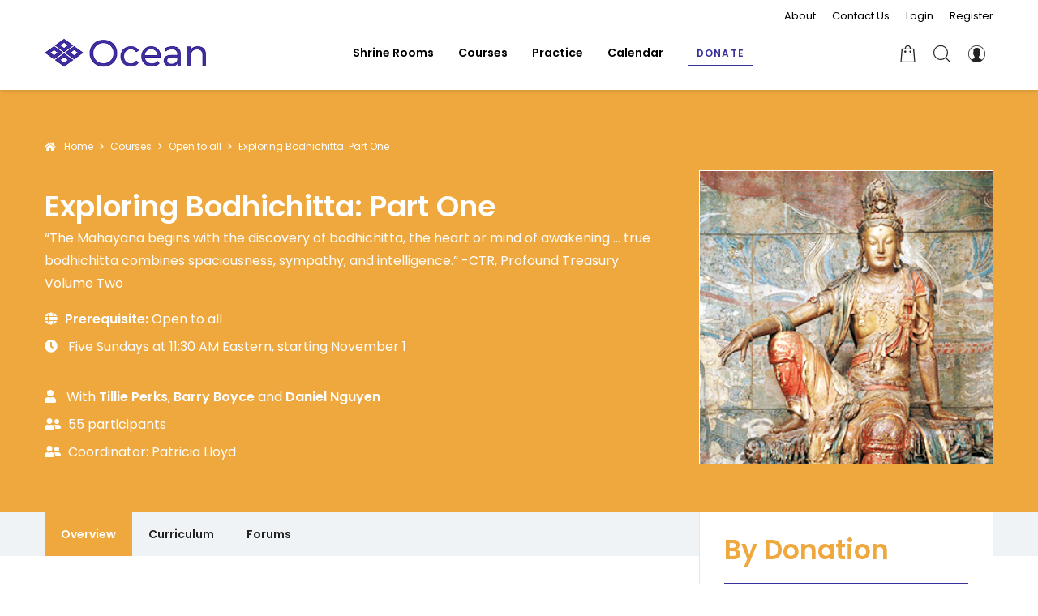

--- FILE ---
content_type: text/html; charset=UTF-8
request_url: https://ocean.chronicleproject.com/courses/exploring-bodhichitta-part-one/
body_size: 24162
content:
<!doctype html>
<html class="no-js" lang="en-US">
<head>
	<meta charset="UTF-8">
	<meta http-equiv="X-UA-Compatible" content="IE=edge">
	<meta name="viewport" content="width=device-width,initial-scale=1.0,minimum-scale=1">
	<meta name='robots' content='index, follow, max-image-preview:large, max-snippet:-1, max-video-preview:-1' />
	<style>img:is([sizes="auto" i], [sizes^="auto," i]) { contain-intrinsic-size: 3000px 1500px }</style>
	
	<!-- This site is optimized with the Yoast SEO plugin v25.2 - https://yoast.com/wordpress/plugins/seo/ -->
	<title>Exploring Bodhichitta: Part One - Ocean</title>
<link crossorigin data-rocket-preconnect href="https://www.youtube.com" rel="preconnect">
<link crossorigin data-rocket-preconnect href="https://www.gstatic.com" rel="preconnect">
<link crossorigin data-rocket-preconnect href="https://imasdk.googleapis.com" rel="preconnect">
<link crossorigin data-rocket-preconnect href="https://www.google-analytics.com" rel="preconnect">
<link crossorigin data-rocket-preconnect href="https://cdnjs.cloudflare.com" rel="preconnect">
<link crossorigin data-rocket-preconnect href="https://www.google.com" rel="preconnect"><link rel="preload" data-rocket-preload as="image" href="https://ocean.chronicleproject.com/wp-content/uploads/2019/08/wayofthebodhisattva.png" imagesrcset="https://ocean.chronicleproject.com/wp-content/uploads/2019/08/wayofthebodhisattva.png 300w, https://ocean.chronicleproject.com/wp-content/uploads/2019/08/wayofthebodhisattva-150x150.png 150w, https://ocean.chronicleproject.com/wp-content/uploads/2019/08/wayofthebodhisattva-250x250.png 250w, https://ocean.chronicleproject.com/wp-content/uploads/2019/08/wayofthebodhisattva-100x100.png 100w, https://ocean.chronicleproject.com/wp-content/uploads/2019/08/wayofthebodhisattva-200x200.png 200w, https://ocean.chronicleproject.com/wp-content/uploads/2019/08/wayofthebodhisattva-45x45.png 45w" imagesizes="(max-width: 300px) 100vw, 300px" fetchpriority="high">
	<link rel="canonical" href="https://ocean.chronicleproject.com/courses/exploring-bodhichitta-part-one/" />
	<meta property="og:locale" content="en_US" />
	<meta property="og:type" content="article" />
	<meta property="og:title" content="Exploring Bodhichitta: Part One - Ocean" />
	<meta property="og:description" content="The text for the course is Training the Mind and Cultivating Loving-Kindness, by Chogyam Trungpa. It’s available in hardcover, digital, and audio editions. It is also included in The Collected Works of Chogyam Trungpa, Volume 2, available in both print and digital editions. This course is the first in a two-part series that explores the [&hellip;]" />
	<meta property="og:url" content="https://ocean.chronicleproject.com/courses/exploring-bodhichitta-part-one/" />
	<meta property="og:site_name" content="Ocean" />
	<meta property="article:modified_time" content="2021-10-05T17:36:53+00:00" />
	<meta property="og:image" content="https://ocean.chronicleproject.com/wp-content/uploads/2019/08/wayofthebodhisattva.png" />
	<meta property="og:image:width" content="300" />
	<meta property="og:image:height" content="300" />
	<meta property="og:image:type" content="image/png" />
	<meta name="twitter:card" content="summary_large_image" />
	<meta name="twitter:label1" content="Est. reading time" />
	<meta name="twitter:data1" content="2 minutes" />
	<meta name="twitter:label2" content="Written by" />
	<meta name="twitter:data2" content="Tillie Perks, Barry Boyce, Daniel Nguyen" />
	<script type="application/ld+json" class="yoast-schema-graph">{"@context":"https://schema.org","@graph":[{"@type":"WebPage","@id":"https://ocean.chronicleproject.com/courses/exploring-bodhichitta-part-one/","url":"https://ocean.chronicleproject.com/courses/exploring-bodhichitta-part-one/","name":"Exploring Bodhichitta: Part One - Ocean","isPartOf":{"@id":"https://ocean.chronicleproject.com/#website"},"primaryImageOfPage":{"@id":"https://ocean.chronicleproject.com/courses/exploring-bodhichitta-part-one/#primaryimage"},"image":{"@id":"https://ocean.chronicleproject.com/courses/exploring-bodhichitta-part-one/#primaryimage"},"thumbnailUrl":"https://ocean.chronicleproject.com/wp-content/uploads/2019/08/wayofthebodhisattva.png","datePublished":"2020-11-22T06:00:03+00:00","dateModified":"2021-10-05T17:36:53+00:00","breadcrumb":{"@id":"https://ocean.chronicleproject.com/courses/exploring-bodhichitta-part-one/#breadcrumb"},"inLanguage":"en-US","potentialAction":[{"@type":"ReadAction","target":["https://ocean.chronicleproject.com/courses/exploring-bodhichitta-part-one/"]}]},{"@type":"ImageObject","inLanguage":"en-US","@id":"https://ocean.chronicleproject.com/courses/exploring-bodhichitta-part-one/#primaryimage","url":"https://ocean.chronicleproject.com/wp-content/uploads/2019/08/wayofthebodhisattva.png","contentUrl":"https://ocean.chronicleproject.com/wp-content/uploads/2019/08/wayofthebodhisattva.png","width":300,"height":300},{"@type":"BreadcrumbList","@id":"https://ocean.chronicleproject.com/courses/exploring-bodhichitta-part-one/#breadcrumb","itemListElement":[{"@type":"ListItem","position":1,"name":"Home","item":"https://ocean.chronicleproject.com/"},{"@type":"ListItem","position":2,"name":"Courses","item":"https://ocean.chronicleproject.com/courses/"},{"@type":"ListItem","position":3,"name":"Exploring Bodhichitta: Part One"}]},{"@type":"WebSite","@id":"https://ocean.chronicleproject.com/#website","url":"https://ocean.chronicleproject.com/","name":"Ocean","description":"A Practice and Study Community","publisher":{"@id":"https://ocean.chronicleproject.com/#organization"},"potentialAction":[{"@type":"SearchAction","target":{"@type":"EntryPoint","urlTemplate":"https://ocean.chronicleproject.com/?s={search_term_string}"},"query-input":{"@type":"PropertyValueSpecification","valueRequired":true,"valueName":"search_term_string"}}],"inLanguage":"en-US"},{"@type":"Organization","@id":"https://ocean.chronicleproject.com/#organization","name":"Ocean","url":"https://ocean.chronicleproject.com/","logo":{"@type":"ImageObject","inLanguage":"en-US","@id":"https://ocean.chronicleproject.com/#/schema/logo/image/","url":"https://ocean.chronicleproject.com/wp-content/uploads/2020/01/Ocean_logo@2x.png","contentUrl":"https://ocean.chronicleproject.com/wp-content/uploads/2020/01/Ocean_logo@2x.png","width":400,"height":73,"caption":"Ocean"},"image":{"@id":"https://ocean.chronicleproject.com/#/schema/logo/image/"}}]}</script>
	<!-- / Yoast SEO plugin. -->


<link rel="alternate" type="application/rss+xml" title="Ocean &raquo; Feed" href="https://ocean.chronicleproject.com/feed/" />
<link rel="alternate" type="application/rss+xml" title="Ocean &raquo; Comments Feed" href="https://ocean.chronicleproject.com/comments/feed/" />
<style id='wp-emoji-styles-inline-css' type='text/css'>

	img.wp-smiley, img.emoji {
		display: inline !important;
		border: none !important;
		box-shadow: none !important;
		height: 1em !important;
		width: 1em !important;
		margin: 0 0.07em !important;
		vertical-align: -0.1em !important;
		background: none !important;
		padding: 0 !important;
	}
</style>
<link rel='stylesheet' id='wp-block-library-css' href='https://ocean.chronicleproject.com/wp-includes/css/dist/block-library/style.min.css?ver=6.8.1' type='text/css' media='all' />
<style id='classic-theme-styles-inline-css' type='text/css'>
/*! This file is auto-generated */
.wp-block-button__link{color:#fff;background-color:#32373c;border-radius:9999px;box-shadow:none;text-decoration:none;padding:calc(.667em + 2px) calc(1.333em + 2px);font-size:1.125em}.wp-block-file__button{background:#32373c;color:#fff;text-decoration:none}
</style>
<style id='co-authors-plus-coauthors-style-inline-css' type='text/css'>
.wp-block-co-authors-plus-coauthors.is-layout-flow [class*=wp-block-co-authors-plus]{display:inline}

</style>
<style id='co-authors-plus-avatar-style-inline-css' type='text/css'>
.wp-block-co-authors-plus-avatar :where(img){height:auto;max-width:100%;vertical-align:bottom}.wp-block-co-authors-plus-coauthors.is-layout-flow .wp-block-co-authors-plus-avatar :where(img){vertical-align:middle}.wp-block-co-authors-plus-avatar:is(.alignleft,.alignright){display:table}.wp-block-co-authors-plus-avatar.aligncenter{display:table;margin-inline:auto}

</style>
<style id='co-authors-plus-image-style-inline-css' type='text/css'>
.wp-block-co-authors-plus-image{margin-bottom:0}.wp-block-co-authors-plus-image :where(img){height:auto;max-width:100%;vertical-align:bottom}.wp-block-co-authors-plus-coauthors.is-layout-flow .wp-block-co-authors-plus-image :where(img){vertical-align:middle}.wp-block-co-authors-plus-image:is(.alignfull,.alignwide) :where(img){width:100%}.wp-block-co-authors-plus-image:is(.alignleft,.alignright){display:table}.wp-block-co-authors-plus-image.aligncenter{display:table;margin-inline:auto}

</style>
<style id='feedzy-rss-feeds-loop-style-inline-css' type='text/css'>
.wp-block-feedzy-rss-feeds-loop{display:grid;gap:24px;grid-template-columns:repeat(1,1fr)}@media(min-width:782px){.wp-block-feedzy-rss-feeds-loop.feedzy-loop-columns-2,.wp-block-feedzy-rss-feeds-loop.feedzy-loop-columns-3,.wp-block-feedzy-rss-feeds-loop.feedzy-loop-columns-4,.wp-block-feedzy-rss-feeds-loop.feedzy-loop-columns-5{grid-template-columns:repeat(2,1fr)}}@media(min-width:960px){.wp-block-feedzy-rss-feeds-loop.feedzy-loop-columns-2{grid-template-columns:repeat(2,1fr)}.wp-block-feedzy-rss-feeds-loop.feedzy-loop-columns-3{grid-template-columns:repeat(3,1fr)}.wp-block-feedzy-rss-feeds-loop.feedzy-loop-columns-4{grid-template-columns:repeat(4,1fr)}.wp-block-feedzy-rss-feeds-loop.feedzy-loop-columns-5{grid-template-columns:repeat(5,1fr)}}.wp-block-feedzy-rss-feeds-loop .wp-block-image.is-style-rounded img{border-radius:9999px}

</style>
<style id='pdfemb-pdf-embedder-viewer-style-inline-css' type='text/css'>
.wp-block-pdfemb-pdf-embedder-viewer{max-width:none}

</style>
<style id='global-styles-inline-css' type='text/css'>
:root{--wp--preset--aspect-ratio--square: 1;--wp--preset--aspect-ratio--4-3: 4/3;--wp--preset--aspect-ratio--3-4: 3/4;--wp--preset--aspect-ratio--3-2: 3/2;--wp--preset--aspect-ratio--2-3: 2/3;--wp--preset--aspect-ratio--16-9: 16/9;--wp--preset--aspect-ratio--9-16: 9/16;--wp--preset--color--black: #000000;--wp--preset--color--cyan-bluish-gray: #abb8c3;--wp--preset--color--white: #ffffff;--wp--preset--color--pale-pink: #f78da7;--wp--preset--color--vivid-red: #cf2e2e;--wp--preset--color--luminous-vivid-orange: #ff6900;--wp--preset--color--luminous-vivid-amber: #fcb900;--wp--preset--color--light-green-cyan: #7bdcb5;--wp--preset--color--vivid-green-cyan: #00d084;--wp--preset--color--pale-cyan-blue: #8ed1fc;--wp--preset--color--vivid-cyan-blue: #0693e3;--wp--preset--color--vivid-purple: #9b51e0;--wp--preset--gradient--vivid-cyan-blue-to-vivid-purple: linear-gradient(135deg,rgba(6,147,227,1) 0%,rgb(155,81,224) 100%);--wp--preset--gradient--light-green-cyan-to-vivid-green-cyan: linear-gradient(135deg,rgb(122,220,180) 0%,rgb(0,208,130) 100%);--wp--preset--gradient--luminous-vivid-amber-to-luminous-vivid-orange: linear-gradient(135deg,rgba(252,185,0,1) 0%,rgba(255,105,0,1) 100%);--wp--preset--gradient--luminous-vivid-orange-to-vivid-red: linear-gradient(135deg,rgba(255,105,0,1) 0%,rgb(207,46,46) 100%);--wp--preset--gradient--very-light-gray-to-cyan-bluish-gray: linear-gradient(135deg,rgb(238,238,238) 0%,rgb(169,184,195) 100%);--wp--preset--gradient--cool-to-warm-spectrum: linear-gradient(135deg,rgb(74,234,220) 0%,rgb(151,120,209) 20%,rgb(207,42,186) 40%,rgb(238,44,130) 60%,rgb(251,105,98) 80%,rgb(254,248,76) 100%);--wp--preset--gradient--blush-light-purple: linear-gradient(135deg,rgb(255,206,236) 0%,rgb(152,150,240) 100%);--wp--preset--gradient--blush-bordeaux: linear-gradient(135deg,rgb(254,205,165) 0%,rgb(254,45,45) 50%,rgb(107,0,62) 100%);--wp--preset--gradient--luminous-dusk: linear-gradient(135deg,rgb(255,203,112) 0%,rgb(199,81,192) 50%,rgb(65,88,208) 100%);--wp--preset--gradient--pale-ocean: linear-gradient(135deg,rgb(255,245,203) 0%,rgb(182,227,212) 50%,rgb(51,167,181) 100%);--wp--preset--gradient--electric-grass: linear-gradient(135deg,rgb(202,248,128) 0%,rgb(113,206,126) 100%);--wp--preset--gradient--midnight: linear-gradient(135deg,rgb(2,3,129) 0%,rgb(40,116,252) 100%);--wp--preset--font-size--small: 13px;--wp--preset--font-size--medium: 20px;--wp--preset--font-size--large: 36px;--wp--preset--font-size--x-large: 42px;--wp--preset--spacing--20: 0.44rem;--wp--preset--spacing--30: 0.67rem;--wp--preset--spacing--40: 1rem;--wp--preset--spacing--50: 1.5rem;--wp--preset--spacing--60: 2.25rem;--wp--preset--spacing--70: 3.38rem;--wp--preset--spacing--80: 5.06rem;--wp--preset--shadow--natural: 6px 6px 9px rgba(0, 0, 0, 0.2);--wp--preset--shadow--deep: 12px 12px 50px rgba(0, 0, 0, 0.4);--wp--preset--shadow--sharp: 6px 6px 0px rgba(0, 0, 0, 0.2);--wp--preset--shadow--outlined: 6px 6px 0px -3px rgba(255, 255, 255, 1), 6px 6px rgba(0, 0, 0, 1);--wp--preset--shadow--crisp: 6px 6px 0px rgba(0, 0, 0, 1);}:where(.is-layout-flex){gap: 0.5em;}:where(.is-layout-grid){gap: 0.5em;}body .is-layout-flex{display: flex;}.is-layout-flex{flex-wrap: wrap;align-items: center;}.is-layout-flex > :is(*, div){margin: 0;}body .is-layout-grid{display: grid;}.is-layout-grid > :is(*, div){margin: 0;}:where(.wp-block-columns.is-layout-flex){gap: 2em;}:where(.wp-block-columns.is-layout-grid){gap: 2em;}:where(.wp-block-post-template.is-layout-flex){gap: 1.25em;}:where(.wp-block-post-template.is-layout-grid){gap: 1.25em;}.has-black-color{color: var(--wp--preset--color--black) !important;}.has-cyan-bluish-gray-color{color: var(--wp--preset--color--cyan-bluish-gray) !important;}.has-white-color{color: var(--wp--preset--color--white) !important;}.has-pale-pink-color{color: var(--wp--preset--color--pale-pink) !important;}.has-vivid-red-color{color: var(--wp--preset--color--vivid-red) !important;}.has-luminous-vivid-orange-color{color: var(--wp--preset--color--luminous-vivid-orange) !important;}.has-luminous-vivid-amber-color{color: var(--wp--preset--color--luminous-vivid-amber) !important;}.has-light-green-cyan-color{color: var(--wp--preset--color--light-green-cyan) !important;}.has-vivid-green-cyan-color{color: var(--wp--preset--color--vivid-green-cyan) !important;}.has-pale-cyan-blue-color{color: var(--wp--preset--color--pale-cyan-blue) !important;}.has-vivid-cyan-blue-color{color: var(--wp--preset--color--vivid-cyan-blue) !important;}.has-vivid-purple-color{color: var(--wp--preset--color--vivid-purple) !important;}.has-black-background-color{background-color: var(--wp--preset--color--black) !important;}.has-cyan-bluish-gray-background-color{background-color: var(--wp--preset--color--cyan-bluish-gray) !important;}.has-white-background-color{background-color: var(--wp--preset--color--white) !important;}.has-pale-pink-background-color{background-color: var(--wp--preset--color--pale-pink) !important;}.has-vivid-red-background-color{background-color: var(--wp--preset--color--vivid-red) !important;}.has-luminous-vivid-orange-background-color{background-color: var(--wp--preset--color--luminous-vivid-orange) !important;}.has-luminous-vivid-amber-background-color{background-color: var(--wp--preset--color--luminous-vivid-amber) !important;}.has-light-green-cyan-background-color{background-color: var(--wp--preset--color--light-green-cyan) !important;}.has-vivid-green-cyan-background-color{background-color: var(--wp--preset--color--vivid-green-cyan) !important;}.has-pale-cyan-blue-background-color{background-color: var(--wp--preset--color--pale-cyan-blue) !important;}.has-vivid-cyan-blue-background-color{background-color: var(--wp--preset--color--vivid-cyan-blue) !important;}.has-vivid-purple-background-color{background-color: var(--wp--preset--color--vivid-purple) !important;}.has-black-border-color{border-color: var(--wp--preset--color--black) !important;}.has-cyan-bluish-gray-border-color{border-color: var(--wp--preset--color--cyan-bluish-gray) !important;}.has-white-border-color{border-color: var(--wp--preset--color--white) !important;}.has-pale-pink-border-color{border-color: var(--wp--preset--color--pale-pink) !important;}.has-vivid-red-border-color{border-color: var(--wp--preset--color--vivid-red) !important;}.has-luminous-vivid-orange-border-color{border-color: var(--wp--preset--color--luminous-vivid-orange) !important;}.has-luminous-vivid-amber-border-color{border-color: var(--wp--preset--color--luminous-vivid-amber) !important;}.has-light-green-cyan-border-color{border-color: var(--wp--preset--color--light-green-cyan) !important;}.has-vivid-green-cyan-border-color{border-color: var(--wp--preset--color--vivid-green-cyan) !important;}.has-pale-cyan-blue-border-color{border-color: var(--wp--preset--color--pale-cyan-blue) !important;}.has-vivid-cyan-blue-border-color{border-color: var(--wp--preset--color--vivid-cyan-blue) !important;}.has-vivid-purple-border-color{border-color: var(--wp--preset--color--vivid-purple) !important;}.has-vivid-cyan-blue-to-vivid-purple-gradient-background{background: var(--wp--preset--gradient--vivid-cyan-blue-to-vivid-purple) !important;}.has-light-green-cyan-to-vivid-green-cyan-gradient-background{background: var(--wp--preset--gradient--light-green-cyan-to-vivid-green-cyan) !important;}.has-luminous-vivid-amber-to-luminous-vivid-orange-gradient-background{background: var(--wp--preset--gradient--luminous-vivid-amber-to-luminous-vivid-orange) !important;}.has-luminous-vivid-orange-to-vivid-red-gradient-background{background: var(--wp--preset--gradient--luminous-vivid-orange-to-vivid-red) !important;}.has-very-light-gray-to-cyan-bluish-gray-gradient-background{background: var(--wp--preset--gradient--very-light-gray-to-cyan-bluish-gray) !important;}.has-cool-to-warm-spectrum-gradient-background{background: var(--wp--preset--gradient--cool-to-warm-spectrum) !important;}.has-blush-light-purple-gradient-background{background: var(--wp--preset--gradient--blush-light-purple) !important;}.has-blush-bordeaux-gradient-background{background: var(--wp--preset--gradient--blush-bordeaux) !important;}.has-luminous-dusk-gradient-background{background: var(--wp--preset--gradient--luminous-dusk) !important;}.has-pale-ocean-gradient-background{background: var(--wp--preset--gradient--pale-ocean) !important;}.has-electric-grass-gradient-background{background: var(--wp--preset--gradient--electric-grass) !important;}.has-midnight-gradient-background{background: var(--wp--preset--gradient--midnight) !important;}.has-small-font-size{font-size: var(--wp--preset--font-size--small) !important;}.has-medium-font-size{font-size: var(--wp--preset--font-size--medium) !important;}.has-large-font-size{font-size: var(--wp--preset--font-size--large) !important;}.has-x-large-font-size{font-size: var(--wp--preset--font-size--x-large) !important;}
:where(.wp-block-post-template.is-layout-flex){gap: 1.25em;}:where(.wp-block-post-template.is-layout-grid){gap: 1.25em;}
:where(.wp-block-columns.is-layout-flex){gap: 2em;}:where(.wp-block-columns.is-layout-grid){gap: 2em;}
:root :where(.wp-block-pullquote){font-size: 1.5em;line-height: 1.6;}
</style>
<link rel='stylesheet' id='bbp-default-css' href='https://ocean.chronicleproject.com/wp-content/plugins/bbpress/templates/default/css/bbpress.min.css?ver=2.6.13' type='text/css' media='all' />
<link rel='stylesheet' id='wp-video-popup-css' href='https://ocean.chronicleproject.com/wp-content/plugins/responsive-youtube-vimeo-popup/assets/css/wp-video-popup.css?ver=2.10.2' type='text/css' media='all' />
<link rel='stylesheet' id='sf-login-css' href='https://ocean.chronicleproject.com/wp-content/plugins/spirit-framework/assets/css/login.min.css?ver=1.2.13' type='text/css' media='all' />
<link rel='stylesheet' id='font-awesome-5-all-css' href='https://ocean.chronicleproject.com/wp-content/plugins/spirit-framework/assets/lib/font-awesome/css/all.min.css?ver=5.15.3' type='text/css' media='all' />
<link rel='stylesheet' id='wc-aelia-cs-frontend-css' href='https://ocean.chronicleproject.com/wp-content/plugins/woocommerce-aelia-currencyswitcher/src/design/css/frontend.css?ver=4.12.12.211208' type='text/css' media='all' />
<style id='woocommerce-inline-inline-css' type='text/css'>
.woocommerce form .form-row .required { visibility: visible; }
</style>
<link rel='stylesheet' id='learndash_quiz_front_css-css' href='//ocean.chronicleproject.com/wp-content/plugins/sfwd-lms/themes/legacy/templates/learndash_quiz_front.min.css?ver=4.15.1' type='text/css' media='all' />
<link rel='stylesheet' id='dashicons-css' href='https://ocean.chronicleproject.com/wp-includes/css/dashicons.min.css?ver=6.8.1' type='text/css' media='all' />
<link rel='stylesheet' id='learndash-css' href='//ocean.chronicleproject.com/wp-content/plugins/sfwd-lms/src/assets/dist/css/styles.css?ver=4.15.1' type='text/css' media='all' />
<link rel='stylesheet' id='jquery-dropdown-css-css' href='//ocean.chronicleproject.com/wp-content/plugins/sfwd-lms/assets/css/jquery.dropdown.min.css?ver=4.15.1' type='text/css' media='all' />
<link rel='stylesheet' id='learndash_lesson_video-css' href='//ocean.chronicleproject.com/wp-content/plugins/sfwd-lms/themes/legacy/templates/learndash_lesson_video.min.css?ver=4.15.1' type='text/css' media='all' />
<link rel='stylesheet' id='mc4wp-form-themes-css' href='https://ocean.chronicleproject.com/wp-content/plugins/mailchimp-for-wp/assets/css/form-themes.css?ver=4.10.4' type='text/css' media='all' />
<link rel='stylesheet' id='brands-styles-css' href='https://ocean.chronicleproject.com/wp-content/plugins/woocommerce/assets/css/brands.css?ver=9.9.6' type='text/css' media='all' />
<link rel='stylesheet' id='talemy-css' href='https://ocean.chronicleproject.com/wp-content/themes/talemy/assets/css/style.min.css?ver=1.2.27' type='text/css' media='all' />
<link rel='stylesheet' id='learndash-front-css' href='//ocean.chronicleproject.com/wp-content/plugins/sfwd-lms/themes/ld30/assets/css/learndash.min.css?ver=4.15.1' type='text/css' media='all' />
<style id='learndash-front-inline-css' type='text/css'>
		.learndash-wrapper .ld-item-list .ld-item-list-item.ld-is-next,
		.learndash-wrapper .wpProQuiz_content .wpProQuiz_questionListItem label:focus-within {
			border-color: #efa83e;
		}

		/*
		.learndash-wrapper a:not(.ld-button):not(#quiz_continue_link):not(.ld-focus-menu-link):not(.btn-blue):not(#quiz_continue_link):not(.ld-js-register-account):not(#ld-focus-mode-course-heading):not(#btn-join):not(.ld-item-name):not(.ld-table-list-item-preview):not(.ld-lesson-item-preview-heading),
		 */

		.learndash-wrapper .ld-breadcrumbs a,
		.learndash-wrapper .ld-lesson-item.ld-is-current-lesson .ld-lesson-item-preview-heading,
		.learndash-wrapper .ld-lesson-item.ld-is-current-lesson .ld-lesson-title,
		.learndash-wrapper .ld-primary-color-hover:hover,
		.learndash-wrapper .ld-primary-color,
		.learndash-wrapper .ld-primary-color-hover:hover,
		.learndash-wrapper .ld-primary-color,
		.learndash-wrapper .ld-tabs .ld-tabs-navigation .ld-tab.ld-active,
		.learndash-wrapper .ld-button.ld-button-transparent,
		.learndash-wrapper .ld-button.ld-button-reverse,
		.learndash-wrapper .ld-icon-certificate,
		.learndash-wrapper .ld-login-modal .ld-login-modal-login .ld-modal-heading,
		#wpProQuiz_user_content a,
		.learndash-wrapper .ld-item-list .ld-item-list-item a.ld-item-name:hover,
		.learndash-wrapper .ld-focus-comments__heading-actions .ld-expand-button,
		.learndash-wrapper .ld-focus-comments__heading a,
		.learndash-wrapper .ld-focus-comments .comment-respond a,
		.learndash-wrapper .ld-focus-comment .ld-comment-reply a.comment-reply-link:hover,
		.learndash-wrapper .ld-expand-button.ld-button-alternate {
			color: #efa83e !important;
		}

		.learndash-wrapper .ld-focus-comment.bypostauthor>.ld-comment-wrapper,
		.learndash-wrapper .ld-focus-comment.role-group_leader>.ld-comment-wrapper,
		.learndash-wrapper .ld-focus-comment.role-administrator>.ld-comment-wrapper {
			background-color:rgba(239, 168, 62, 0.03) !important;
		}


		.learndash-wrapper .ld-primary-background,
		.learndash-wrapper .ld-tabs .ld-tabs-navigation .ld-tab.ld-active:after {
			background: #efa83e !important;
		}



		.learndash-wrapper .ld-course-navigation .ld-lesson-item.ld-is-current-lesson .ld-status-incomplete,
		.learndash-wrapper .ld-focus-comment.bypostauthor:not(.ptype-sfwd-assignment) >.ld-comment-wrapper>.ld-comment-avatar img,
		.learndash-wrapper .ld-focus-comment.role-group_leader>.ld-comment-wrapper>.ld-comment-avatar img,
		.learndash-wrapper .ld-focus-comment.role-administrator>.ld-comment-wrapper>.ld-comment-avatar img {
			border-color: #efa83e !important;
		}



		.learndash-wrapper .ld-loading::before {
			border-top:3px solid #efa83e !important;
		}

		.learndash-wrapper .ld-button:hover:not(.learndash-link-previous-incomplete):not(.ld-button-transparent),
		#learndash-tooltips .ld-tooltip:after,
		#learndash-tooltips .ld-tooltip,
		.learndash-wrapper .ld-primary-background,
		.learndash-wrapper .btn-join,
		.learndash-wrapper #btn-join,
		.learndash-wrapper .ld-button:not(.ld-button-reverse):not(.learndash-link-previous-incomplete):not(.ld-button-transparent),
		.learndash-wrapper .ld-expand-button,
		.learndash-wrapper .wpProQuiz_content .wpProQuiz_button:not(.wpProQuiz_button_reShowQuestion):not(.wpProQuiz_button_restartQuiz),
		.learndash-wrapper .wpProQuiz_content .wpProQuiz_button2,
		.learndash-wrapper .ld-focus .ld-focus-sidebar .ld-course-navigation-heading,
		.learndash-wrapper .ld-focus .ld-focus-sidebar .ld-focus-sidebar-trigger,
		.learndash-wrapper .ld-focus-comments .form-submit #submit,
		.learndash-wrapper .ld-login-modal input[type='submit'],
		.learndash-wrapper .ld-login-modal .ld-login-modal-register,
		.learndash-wrapper .wpProQuiz_content .wpProQuiz_certificate a.btn-blue,
		.learndash-wrapper .ld-focus .ld-focus-header .ld-user-menu .ld-user-menu-items a,
		#wpProQuiz_user_content table.wp-list-table thead th,
		#wpProQuiz_overlay_close,
		.learndash-wrapper .ld-expand-button.ld-button-alternate .ld-icon {
			background-color: #efa83e !important;
		}

		.learndash-wrapper .ld-focus .ld-focus-header .ld-user-menu .ld-user-menu-items:before {
			border-bottom-color: #efa83e !important;
		}

		.learndash-wrapper .ld-button.ld-button-transparent:hover {
			background: transparent !important;
		}

		.learndash-wrapper .ld-focus .ld-focus-header .sfwd-mark-complete .learndash_mark_complete_button,
		.learndash-wrapper .ld-focus .ld-focus-header #sfwd-mark-complete #learndash_mark_complete_button,
		.learndash-wrapper .ld-button.ld-button-transparent,
		.learndash-wrapper .ld-button.ld-button-alternate,
		.learndash-wrapper .ld-expand-button.ld-button-alternate {
			background-color:transparent !important;
		}

		.learndash-wrapper .ld-focus-header .ld-user-menu .ld-user-menu-items a,
		.learndash-wrapper .ld-button.ld-button-reverse:hover,
		.learndash-wrapper .ld-alert-success .ld-alert-icon.ld-icon-certificate,
		.learndash-wrapper .ld-alert-warning .ld-button:not(.learndash-link-previous-incomplete),
		.learndash-wrapper .ld-primary-background.ld-status {
			color:white !important;
		}

		.learndash-wrapper .ld-status.ld-status-unlocked {
			background-color: rgba(239,168,62,0.2) !important;
			color: #efa83e !important;
		}

		.learndash-wrapper .wpProQuiz_content .wpProQuiz_addToplist {
			background-color: rgba(239,168,62,0.1) !important;
			border: 1px solid #efa83e !important;
		}

		.learndash-wrapper .wpProQuiz_content .wpProQuiz_toplistTable th {
			background: #efa83e !important;
		}

		.learndash-wrapper .wpProQuiz_content .wpProQuiz_toplistTrOdd {
			background-color: rgba(239,168,62,0.1) !important;
		}

		.learndash-wrapper .wpProQuiz_content .wpProQuiz_reviewDiv li.wpProQuiz_reviewQuestionTarget {
			background-color: #efa83e !important;
		}
		.learndash-wrapper .wpProQuiz_content .wpProQuiz_time_limit .wpProQuiz_progress {
			background-color: #efa83e !important;
		}
		
		.learndash-wrapper #quiz_continue_link,
		.learndash-wrapper .ld-secondary-background,
		.learndash-wrapper .learndash_mark_complete_button,
		.learndash-wrapper #learndash_mark_complete_button,
		.learndash-wrapper .ld-status-complete,
		.learndash-wrapper .ld-alert-success .ld-button,
		.learndash-wrapper .ld-alert-success .ld-alert-icon {
			background-color: #efa83e !important;
		}

		.learndash-wrapper .wpProQuiz_content a#quiz_continue_link {
			background-color: #efa83e !important;
		}

		.learndash-wrapper .course_progress .sending_progress_bar {
			background: #efa83e !important;
		}

		.learndash-wrapper .wpProQuiz_content .wpProQuiz_button_reShowQuestion:hover, .learndash-wrapper .wpProQuiz_content .wpProQuiz_button_restartQuiz:hover {
			background-color: #efa83e !important;
			opacity: 0.75;
		}

		.learndash-wrapper .ld-secondary-color-hover:hover,
		.learndash-wrapper .ld-secondary-color,
		.learndash-wrapper .ld-focus .ld-focus-header .sfwd-mark-complete .learndash_mark_complete_button,
		.learndash-wrapper .ld-focus .ld-focus-header #sfwd-mark-complete #learndash_mark_complete_button,
		.learndash-wrapper .ld-focus .ld-focus-header .sfwd-mark-complete:after {
			color: #efa83e !important;
		}

		.learndash-wrapper .ld-secondary-in-progress-icon {
			border-left-color: #efa83e !important;
			border-top-color: #efa83e !important;
		}

		.learndash-wrapper .ld-alert-success {
			border-color: #efa83e;
			background-color: transparent !important;
			color: #efa83e;
		}

		.learndash-wrapper .wpProQuiz_content .wpProQuiz_reviewQuestion li.wpProQuiz_reviewQuestionSolved,
		.learndash-wrapper .wpProQuiz_content .wpProQuiz_box li.wpProQuiz_reviewQuestionSolved {
			background-color: #efa83e !important;
		}

		.learndash-wrapper .wpProQuiz_content  .wpProQuiz_reviewLegend span.wpProQuiz_reviewColor_Answer {
			background-color: #efa83e !important;
		}

		
		.learndash-wrapper .ld-alert-warning {
			background-color:transparent;
		}

		.learndash-wrapper .ld-status-waiting,
		.learndash-wrapper .ld-alert-warning .ld-alert-icon {
			background-color: #efa83e !important;
		}

		.learndash-wrapper .ld-tertiary-color-hover:hover,
		.learndash-wrapper .ld-tertiary-color,
		.learndash-wrapper .ld-alert-warning {
			color: #efa83e !important;
		}

		.learndash-wrapper .ld-tertiary-background {
			background-color: #efa83e !important;
		}

		.learndash-wrapper .ld-alert-warning {
			border-color: #efa83e !important;
		}

		.learndash-wrapper .ld-tertiary-background,
		.learndash-wrapper .ld-alert-warning .ld-alert-icon {
			color:white !important;
		}

		.learndash-wrapper .wpProQuiz_content .wpProQuiz_reviewQuestion li.wpProQuiz_reviewQuestionReview,
		.learndash-wrapper .wpProQuiz_content .wpProQuiz_box li.wpProQuiz_reviewQuestionReview {
			background-color: #efa83e !important;
		}

		.learndash-wrapper .wpProQuiz_content  .wpProQuiz_reviewLegend span.wpProQuiz_reviewColor_Review {
			background-color: #efa83e !important;
		}

		
.single-sfwd-courses .learndash-wrapper .ld-progress .ld-progress-bar .ld-progress-bar-percentage {
				background-color: #dd9933;
			}.single-sfwd-courses .learndash-wrapper .ld-table-list-header.ld-primary-background {
				background-color: #8224e3 !important;
			}
</style>
<link rel='stylesheet' id='s3bubble-oembed-css-css' href='https://ocean.chronicleproject.com/wp-content/plugins/s3bubble-amazon-web-services-oembed-media-streaming-support/dist/css/styles.min.css?ver=211' type='text/css' media='all' />
<link rel='stylesheet' id='s3bubble-hosted-cdn-css' href='https://ocean.chronicleproject.com/wp-content/plugins/s3bubble-amazon-web-services-oembed-media-streaming-support/dist/css/s3bubble.min.css?ver=211' type='text/css' media='all' />
<link rel='stylesheet' id='talemy-woocommerce-css' href='https://ocean.chronicleproject.com/wp-content/themes/talemy/assets/css/woocommerce.min.css?ver=1.2.27' type='text/css' media='all' />
<link rel='stylesheet' id='wc-blocks-packages-style-css' href='https://ocean.chronicleproject.com/wp-content/plugins/woocommerce/assets/client/blocks/packages-style.css?ver=wc-9.9.6' type='text/css' media='all' />
<link rel='stylesheet' id='talemy-wc-blocks-css' href='https://ocean.chronicleproject.com/wp-content/themes/talemy/assets/css/wc-blocks.css?ver=1.2.27' type='text/css' media='all' />
<link rel='stylesheet' id='woocommerce-nyp-css' href='https://ocean.chronicleproject.com/wp-content/plugins/woocommerce-name-your-price/assets/css/frontend/name-your-price.min.css?ver=3.6.0' type='text/css' media='all' />
<link rel='stylesheet' id='talemy-child-css' href='https://ocean.chronicleproject.com/wp-content/themes/talemy-child/style.css?ver=6.8.1' type='text/css' media='all' />
<link rel='stylesheet' id='talemy-learndash-style-css' href='https://ocean.chronicleproject.com/wp-content/themes/talemy/assets/css/learndash.min.css?ver=1.2.27' type='text/css' media='all' />
<link rel='stylesheet' id='fancybox-css' href='https://ocean.chronicleproject.com/wp-content/plugins/spirit-framework/assets/lib/fancybox/css/fancybox.min.css?ver=6.8.1' type='text/css' media='all' />
<script type="text/javascript">
            window._nslDOMReady = function (callback) {
                if ( document.readyState === "complete" || document.readyState === "interactive" ) {
                    callback();
                } else {
                    document.addEventListener( "DOMContentLoaded", callback );
                }
            };
            </script><script type="text/javascript" src="https://ocean.chronicleproject.com/wp-includes/js/jquery/jquery.min.js?ver=3.7.1" id="jquery-core-js"></script>
<script type="text/javascript" src="https://ocean.chronicleproject.com/wp-includes/js/jquery/jquery-migrate.min.js?ver=3.4.1" id="jquery-migrate-js"></script>
<script type="text/javascript" src="https://ocean.chronicleproject.com/wp-content/plugins/stop-user-enumeration/frontend/js/frontend.js?ver=1.7" id="stop-user-enumeration-js" defer="defer" data-wp-strategy="defer"></script>
<script type="text/javascript" src="https://ocean.chronicleproject.com/wp-content/plugins/woocommerce/assets/js/jquery-blockui/jquery.blockUI.min.js?ver=2.7.0-wc.9.9.6" id="jquery-blockui-js" defer="defer" data-wp-strategy="defer"></script>
<script type="text/javascript" id="wc-add-to-cart-js-extra">
/* <![CDATA[ */
var wc_add_to_cart_params = {"ajax_url":"\/wp-admin\/admin-ajax.php","wc_ajax_url":"\/?wc-ajax=%%endpoint%%","i18n_view_cart":"View cart","cart_url":"https:\/\/ocean.chronicleproject.com\/cart\/","is_cart":"","cart_redirect_after_add":"yes"};
/* ]]> */
</script>
<script type="text/javascript" src="https://ocean.chronicleproject.com/wp-content/plugins/woocommerce/assets/js/frontend/add-to-cart.min.js?ver=9.9.6" id="wc-add-to-cart-js" defer="defer" data-wp-strategy="defer"></script>
<script type="text/javascript" src="https://ocean.chronicleproject.com/wp-content/plugins/woocommerce/assets/js/js-cookie/js.cookie.min.js?ver=2.1.4-wc.9.9.6" id="js-cookie-js" defer="defer" data-wp-strategy="defer"></script>
<script type="text/javascript" id="woocommerce-js-extra">
/* <![CDATA[ */
var woocommerce_params = {"ajax_url":"\/wp-admin\/admin-ajax.php","wc_ajax_url":"\/?wc-ajax=%%endpoint%%","i18n_password_show":"Show password","i18n_password_hide":"Hide password"};
/* ]]> */
</script>
<script type="text/javascript" src="https://ocean.chronicleproject.com/wp-content/plugins/woocommerce/assets/js/frontend/woocommerce.min.js?ver=9.9.6" id="woocommerce-js" defer="defer" data-wp-strategy="defer"></script>
<link rel="https://api.w.org/" href="https://ocean.chronicleproject.com/wp-json/" /><link rel="alternate" title="JSON" type="application/json" href="https://ocean.chronicleproject.com/wp-json/wp/v2/sfwd-courses/45628" /><link rel="EditURI" type="application/rsd+xml" title="RSD" href="https://ocean.chronicleproject.com/xmlrpc.php?rsd" />
<meta name="generator" content="WordPress 6.8.1" />
<meta name="generator" content="WooCommerce 9.9.6" />
<link rel='shortlink' href='https://ocean.chronicleproject.com/?p=45628' />
<link rel="alternate" title="oEmbed (JSON)" type="application/json+oembed" href="https://ocean.chronicleproject.com/wp-json/oembed/1.0/embed?url=https%3A%2F%2Focean.chronicleproject.com%2Fcourses%2Fexploring-bodhichitta-part-one%2F" />
<link rel="alternate" title="oEmbed (XML)" type="text/xml+oembed" href="https://ocean.chronicleproject.com/wp-json/oembed/1.0/embed?url=https%3A%2F%2Focean.chronicleproject.com%2Fcourses%2Fexploring-bodhichitta-part-one%2F&#038;format=xml" />
<style type="text/css">
.feedzy-rss-link-icon:after {
	content: url("https://ocean.chronicleproject.com/wp-content/plugins/feedzy-rss-feeds/img/external-link.png");
	margin-left: 3px;
}
</style>
		<style>.mc4wp-checkbox-wp-registration-form{clear:both;width:auto;display:block;position:static}.mc4wp-checkbox-wp-registration-form input{float:none;vertical-align:middle;-webkit-appearance:checkbox;width:auto;max-width:21px;margin:0 6px 0 0;padding:0;position:static;display:inline-block!important}.mc4wp-checkbox-wp-registration-form label{float:none;cursor:pointer;width:auto;margin:0 0 16px;display:block;position:static}</style>	<noscript><style>.woocommerce-product-gallery{ opacity: 1 !important; }</style></noscript>
	<meta name="generator" content="Elementor 3.29.2; features: additional_custom_breakpoints, e_local_google_fonts; settings: css_print_method-external, google_font-enabled, font_display-auto">
			<style>
				.e-con.e-parent:nth-of-type(n+4):not(.e-lazyloaded):not(.e-no-lazyload),
				.e-con.e-parent:nth-of-type(n+4):not(.e-lazyloaded):not(.e-no-lazyload) * {
					background-image: none !important;
				}
				@media screen and (max-height: 1024px) {
					.e-con.e-parent:nth-of-type(n+3):not(.e-lazyloaded):not(.e-no-lazyload),
					.e-con.e-parent:nth-of-type(n+3):not(.e-lazyloaded):not(.e-no-lazyload) * {
						background-image: none !important;
					}
				}
				@media screen and (max-height: 640px) {
					.e-con.e-parent:nth-of-type(n+2):not(.e-lazyloaded):not(.e-no-lazyload),
					.e-con.e-parent:nth-of-type(n+2):not(.e-lazyloaded):not(.e-no-lazyload) * {
						background-image: none !important;
					}
				}
			</style>
			<link rel="icon" href="https://ocean.chronicleproject.com/wp-content/uploads/2020/01/Ocean_new_logo_icon_on_white-45x45.png" sizes="32x32" />
<link rel="icon" href="https://ocean.chronicleproject.com/wp-content/uploads/2020/01/Ocean_new_logo_icon_on_white-300x300.png" sizes="192x192" />
<link rel="apple-touch-icon" href="https://ocean.chronicleproject.com/wp-content/uploads/2020/01/Ocean_new_logo_icon_on_white-300x300.png" />
<meta name="msapplication-TileImage" content="https://ocean.chronicleproject.com/wp-content/uploads/2020/01/Ocean_new_logo_icon_on_white-300x300.png" />
<style type="text/css">div.nsl-container[data-align="left"] {
    text-align: left;
}

div.nsl-container[data-align="center"] {
    text-align: center;
}

div.nsl-container[data-align="right"] {
    text-align: right;
}


div.nsl-container div.nsl-container-buttons a[data-plugin="nsl"] {
    text-decoration: none;
    box-shadow: none;
    border: 0;
}

div.nsl-container .nsl-container-buttons {
    display: flex;
    padding: 5px 0;
}

div.nsl-container.nsl-container-block .nsl-container-buttons {
    display: inline-grid;
    grid-template-columns: minmax(145px, auto);
}

div.nsl-container-block-fullwidth .nsl-container-buttons {
    flex-flow: column;
    align-items: center;
}

div.nsl-container-block-fullwidth .nsl-container-buttons a,
div.nsl-container-block .nsl-container-buttons a {
    flex: 1 1 auto;
    display: block;
    margin: 5px 0;
    width: 100%;
}

div.nsl-container-inline {
    margin: -5px;
    text-align: left;
}

div.nsl-container-inline .nsl-container-buttons {
    justify-content: center;
    flex-wrap: wrap;
}

div.nsl-container-inline .nsl-container-buttons a {
    margin: 5px;
    display: inline-block;
}

div.nsl-container-grid .nsl-container-buttons {
    flex-flow: row;
    align-items: center;
    flex-wrap: wrap;
}

div.nsl-container-grid .nsl-container-buttons a {
    flex: 1 1 auto;
    display: block;
    margin: 5px;
    max-width: 280px;
    width: 100%;
}

@media only screen and (min-width: 650px) {
    div.nsl-container-grid .nsl-container-buttons a {
        width: auto;
    }
}

div.nsl-container .nsl-button {
    cursor: pointer;
    vertical-align: top;
    border-radius: 4px;
}

div.nsl-container .nsl-button-default {
    color: #fff;
    display: flex;
}

div.nsl-container .nsl-button-icon {
    display: inline-block;
}

div.nsl-container .nsl-button-svg-container {
    flex: 0 0 auto;
    padding: 8px;
    display: flex;
    align-items: center;
}

div.nsl-container svg {
    height: 24px;
    width: 24px;
    vertical-align: top;
}

div.nsl-container .nsl-button-default div.nsl-button-label-container {
    margin: 0 24px 0 12px;
    padding: 10px 0;
    font-family: Helvetica, Arial, sans-serif;
    font-size: 16px;
    line-height: 20px;
    letter-spacing: .25px;
    overflow: hidden;
    text-align: center;
    text-overflow: clip;
    white-space: nowrap;
    flex: 1 1 auto;
    -webkit-font-smoothing: antialiased;
    -moz-osx-font-smoothing: grayscale;
    text-transform: none;
    display: inline-block;
}

div.nsl-container .nsl-button-google[data-skin="dark"] .nsl-button-svg-container {
    margin: 1px;
    padding: 7px;
    border-radius: 3px;
    background: #fff;
}

div.nsl-container .nsl-button-google[data-skin="light"] {
    border-radius: 1px;
    box-shadow: 0 1px 5px 0 rgba(0, 0, 0, .25);
    color: RGBA(0, 0, 0, 0.54);
}

div.nsl-container .nsl-button-apple .nsl-button-svg-container {
    padding: 0 6px;
}

div.nsl-container .nsl-button-apple .nsl-button-svg-container svg {
    height: 40px;
    width: auto;
}

div.nsl-container .nsl-button-apple[data-skin="light"] {
    color: #000;
    box-shadow: 0 0 0 1px #000;
}

div.nsl-container .nsl-button-facebook[data-skin="white"] {
    color: #000;
    box-shadow: inset 0 0 0 1px #000;
}

div.nsl-container .nsl-button-facebook[data-skin="light"] {
    color: #1877F2;
    box-shadow: inset 0 0 0 1px #1877F2;
}

div.nsl-container .nsl-button-spotify[data-skin="white"] {
    color: #191414;
    box-shadow: inset 0 0 0 1px #191414;
}

div.nsl-container .nsl-button-apple div.nsl-button-label-container {
    font-size: 17px;
    font-family: -apple-system, BlinkMacSystemFont, "Segoe UI", Roboto, Helvetica, Arial, sans-serif, "Apple Color Emoji", "Segoe UI Emoji", "Segoe UI Symbol";
}

div.nsl-container .nsl-button-slack div.nsl-button-label-container {
    font-size: 17px;
    font-family: -apple-system, BlinkMacSystemFont, "Segoe UI", Roboto, Helvetica, Arial, sans-serif, "Apple Color Emoji", "Segoe UI Emoji", "Segoe UI Symbol";
}

div.nsl-container .nsl-button-slack[data-skin="light"] {
    color: #000000;
    box-shadow: inset 0 0 0 1px #DDDDDD;
}

div.nsl-container .nsl-button-tiktok[data-skin="light"] {
    color: #161823;
    box-shadow: 0 0 0 1px rgba(22, 24, 35, 0.12);
}


div.nsl-container .nsl-button-kakao {
    color: rgba(0, 0, 0, 0.85);
}

.nsl-clear {
    clear: both;
}

.nsl-container {
    clear: both;
}

.nsl-disabled-provider .nsl-button {
    filter: grayscale(1);
    opacity: 0.8;
}

/*Button align start*/

div.nsl-container-inline[data-align="left"] .nsl-container-buttons {
    justify-content: flex-start;
}

div.nsl-container-inline[data-align="center"] .nsl-container-buttons {
    justify-content: center;
}

div.nsl-container-inline[data-align="right"] .nsl-container-buttons {
    justify-content: flex-end;
}


div.nsl-container-grid[data-align="left"] .nsl-container-buttons {
    justify-content: flex-start;
}

div.nsl-container-grid[data-align="center"] .nsl-container-buttons {
    justify-content: center;
}

div.nsl-container-grid[data-align="right"] .nsl-container-buttons {
    justify-content: flex-end;
}

div.nsl-container-grid[data-align="space-around"] .nsl-container-buttons {
    justify-content: space-around;
}

div.nsl-container-grid[data-align="space-between"] .nsl-container-buttons {
    justify-content: space-between;
}

/* Button align end*/

/* Redirect */

#nsl-redirect-overlay {
    display: flex;
    flex-direction: column;
    justify-content: center;
    align-items: center;
    position: fixed;
    z-index: 1000000;
    left: 0;
    top: 0;
    width: 100%;
    height: 100%;
    backdrop-filter: blur(1px);
    background-color: RGBA(0, 0, 0, .32);;
}

#nsl-redirect-overlay-container {
    display: flex;
    flex-direction: column;
    justify-content: center;
    align-items: center;
    background-color: white;
    padding: 30px;
    border-radius: 10px;
}

#nsl-redirect-overlay-spinner {
    content: '';
    display: block;
    margin: 20px;
    border: 9px solid RGBA(0, 0, 0, .6);
    border-top: 9px solid #fff;
    border-radius: 50%;
    box-shadow: inset 0 0 0 1px RGBA(0, 0, 0, .6), 0 0 0 1px RGBA(0, 0, 0, .6);
    width: 40px;
    height: 40px;
    animation: nsl-loader-spin 2s linear infinite;
}

@keyframes nsl-loader-spin {
    0% {
        transform: rotate(0deg)
    }
    to {
        transform: rotate(360deg)
    }
}

#nsl-redirect-overlay-title {
    font-family: -apple-system, BlinkMacSystemFont, "Segoe UI", Roboto, Oxygen-Sans, Ubuntu, Cantarell, "Helvetica Neue", sans-serif;
    font-size: 18px;
    font-weight: bold;
    color: #3C434A;
}

#nsl-redirect-overlay-text {
    font-family: -apple-system, BlinkMacSystemFont, "Segoe UI", Roboto, Oxygen-Sans, Ubuntu, Cantarell, "Helvetica Neue", sans-serif;
    text-align: center;
    font-size: 14px;
    color: #3C434A;
}

/* Redirect END*/</style><style type="text/css">/* Notice fallback */
#nsl-notices-fallback {
    position: fixed;
    right: 10px;
    top: 10px;
    z-index: 10000;
}

.admin-bar #nsl-notices-fallback {
    top: 42px;
}

#nsl-notices-fallback > div {
    position: relative;
    background: #fff;
    border-left: 4px solid #fff;
    box-shadow: 0 1px 1px 0 rgba(0, 0, 0, .1);
    margin: 5px 15px 2px;
    padding: 1px 20px;
}

#nsl-notices-fallback > div.error {
    display: block;
    border-left-color: #dc3232;
}

#nsl-notices-fallback > div.updated {
    display: block;
    border-left-color: #46b450;
}

#nsl-notices-fallback p {
    margin: .5em 0;
    padding: 2px;
}

#nsl-notices-fallback > div:after {
    position: absolute;
    right: 5px;
    top: 5px;
    content: '\00d7';
    display: block;
    height: 16px;
    width: 16px;
    line-height: 16px;
    text-align: center;
    font-size: 20px;
    cursor: pointer;
}</style>		<style type="text/css" id="wp-custom-css">
			

/** Start Envato Elements CSS: Blocks (105-3-0fb64e69c49a8e10692d28840c54ef95) **/

.envato-kit-102-phone-overlay {
	position: absolute !important;
	display: block !important;
	top: 0%;
	left: 0%;
	right: 0%;
	margin: auto;
	z-index: 1;
}

/** End Envato Elements CSS: Blocks (105-3-0fb64e69c49a8e10692d28840c54ef95) **/

		</style>
		<style id="kirki-inline-styles">body{font-family:Poppins;font-size:16px;font-weight:400;line-height:1.75;text-transform:none;color:#515151;}h1,h2,h3,h4,h5,h6{font-family:Poppins;font-weight:600;letter-spacing:0px;line-height:1.4;text-transform:none;}h1{font-size:43px;}h2{font-size:32px;}h3{font-size:28px;}h4{font-size:21px;}h5{font-size:18px;}h6{font-size:16px;}:root{--theme-color-primary:#efa83e;--theme-color-secondary:#efa83e;--theme-color-link:#ec9717;}.content-banner{background:rgba(239,168,62,0);background-color:rgba(239,168,62,0);background-position:right center;background-attachment:fixed;-webkit-background-size:cover;-moz-background-size:cover;-ms-background-size:cover;-o-background-size:cover;background-size:cover;}.content-banner .banner-overlay{background:rgba(239,168,62,0);}#header{background:#ffffff;background-color:#ffffff;}.topbar{background:#ffffff;color:#ffffff;}.topbar a,.topbar-search .fa{color:#000000;}.topbar a:hover,.topbar-menu a:hover,.topbar-search:hover .fa{color:#f5b417;}.navbar .nav-btn-cat .text,.navbar .nav-btns .nav-btn,.navbar .nav-btns .nav-btn i{color:#222222;}.hamburger .menu-icon span,.hamburger-2 .menu-icon span{background:#222222;}.icon-category .square{border-color:#222222;}.navbar .nav-btn-cat:hover .text,.navbar .nav-btns .nav-btn:hover,.navbar .nav-btns .nav-btn:hover i{color:#f5b417!important;}.hamburger-2:hover .menu-icon span,.hamburger:hover .menu-icon span,.nav-btn-cat:hover .icon-category .square{background:#f5b417;}.nav-menu>li>a{font-family:Poppins;font-weight:600;text-transform:none;color:#000000!important;}.header-style-6 .nav-menu>.current-menu-ancestor>a,.header-style-6 .nav-menu>.current-menu-item>a,.header-style-6 .nav-menu>.current-menu-parent>a,.nav-menu>li>a:hover{color:#f5b417!important;}.nav-menu .megamenu-submenu a,.nav-menu .sub-menu a{font-family:Poppins;font-weight:600;text-transform:none;color:#7f7f7f;}.nav-menu .megamenu-submenu a:hover,.nav-menu .sub-menu .current-menu-item>a,.nav-menu .sub-menu .current-menu-parent>a,.nav-menu .sub-menu a:hover,.nav-menu .sub-menu>li.active>a{color:#f5b417;}.nav-menu .sub-menu{background-color:#FFFFFF;}.nav-menu .sub-menu .current-menu-item>a,.nav-menu .sub-menu .current-menu-parent>a,.nav-menu .sub-menu>li.active>a,.nav-menu .sub-menu>li:hover>a{background-color:#FFFFFF;}.off-canvas-menu a,.off-canvas-widget a{color:#444444;}.off-canvas-menu a:hover,.off-canvas-widget a:hover{color:#f5b417;}.off-canvas-menu a{font-family:Poppins;font-weight:600;text-transform:uppercase;}#footer{background:#222;background-color:#222;}#footer a,#footer strong{color:#BABABA;}#footer a:hover{color:#f5b417;}#footer .footer-copyright a{color:#f5b417;}#footer .footer-bottom .scroll-top:hover,#footer .footer-copyright a:hover,#footer .footer-menu a:hover{color:#ffffff;}@media (min-width: 768px){.header-style-1 .nav .nav-btns .nav-btn,.header-style-1 .nav-menu>li>a,.header-style-2 .nav .nav-btns .nav-btn,.header-style-2 .nav-menu>li>a,.header-style-2 .navbar:not(.nav-is-fixed) .logo-wrapper,.header-style-3 .nav .nav-btns .nav-btn,.header-style-3 .nav-btn-cat,.header-style-3 .nav-menu>li>a,.header-style-4 .nav .nav-btns .nav-btn,.header-style-4 .nav-menu>li>a,.header-style-8 .navbar,.header-style-9 .nav .nav-btns .nav-btn,.header-style-9 .nav-menu>li>a,.navbar:not(.nav-is-fixed) .btn-login-wrapper{padding-top:0px;padding-bottom:0px;}}.logo-wrapper{--logo-width: 200px;--logo-height: 37px;}/* Recaptcha Badge Removal */

.grecaptcha-badge { 
    visibility: hidden;
}

.search-form.ajax-search-form { 
    display: none;
}

.course-meta__item {
    float: none;
}

a.loop_cart_button.product_type_simple.add_to_cart_button {
    display: none;
}


input#nyp-1 {
    border: 1px solid black;
}

.woocommerce div.product form.cart div.quantity {
    display: none !important;
}/* devanagari */
@font-face {
  font-family: 'Poppins';
  font-style: italic;
  font-weight: 400;
  font-display: swap;
  src: url(https://ocean.chronicleproject.com/wp-content/fonts/poppins/pxiGyp8kv8JHgFVrJJLucXtAKPY.woff2) format('woff2');
  unicode-range: U+0900-097F, U+1CD0-1CF9, U+200C-200D, U+20A8, U+20B9, U+20F0, U+25CC, U+A830-A839, U+A8E0-A8FF, U+11B00-11B09;
}
/* latin-ext */
@font-face {
  font-family: 'Poppins';
  font-style: italic;
  font-weight: 400;
  font-display: swap;
  src: url(https://ocean.chronicleproject.com/wp-content/fonts/poppins/pxiGyp8kv8JHgFVrJJLufntAKPY.woff2) format('woff2');
  unicode-range: U+0100-02BA, U+02BD-02C5, U+02C7-02CC, U+02CE-02D7, U+02DD-02FF, U+0304, U+0308, U+0329, U+1D00-1DBF, U+1E00-1E9F, U+1EF2-1EFF, U+2020, U+20A0-20AB, U+20AD-20C0, U+2113, U+2C60-2C7F, U+A720-A7FF;
}
/* latin */
@font-face {
  font-family: 'Poppins';
  font-style: italic;
  font-weight: 400;
  font-display: swap;
  src: url(https://ocean.chronicleproject.com/wp-content/fonts/poppins/pxiGyp8kv8JHgFVrJJLucHtA.woff2) format('woff2');
  unicode-range: U+0000-00FF, U+0131, U+0152-0153, U+02BB-02BC, U+02C6, U+02DA, U+02DC, U+0304, U+0308, U+0329, U+2000-206F, U+20AC, U+2122, U+2191, U+2193, U+2212, U+2215, U+FEFF, U+FFFD;
}
/* devanagari */
@font-face {
  font-family: 'Poppins';
  font-style: italic;
  font-weight: 600;
  font-display: swap;
  src: url(https://ocean.chronicleproject.com/wp-content/fonts/poppins/pxiDyp8kv8JHgFVrJJLmr19VFteOcEg.woff2) format('woff2');
  unicode-range: U+0900-097F, U+1CD0-1CF9, U+200C-200D, U+20A8, U+20B9, U+20F0, U+25CC, U+A830-A839, U+A8E0-A8FF, U+11B00-11B09;
}
/* latin-ext */
@font-face {
  font-family: 'Poppins';
  font-style: italic;
  font-weight: 600;
  font-display: swap;
  src: url(https://ocean.chronicleproject.com/wp-content/fonts/poppins/pxiDyp8kv8JHgFVrJJLmr19VGdeOcEg.woff2) format('woff2');
  unicode-range: U+0100-02BA, U+02BD-02C5, U+02C7-02CC, U+02CE-02D7, U+02DD-02FF, U+0304, U+0308, U+0329, U+1D00-1DBF, U+1E00-1E9F, U+1EF2-1EFF, U+2020, U+20A0-20AB, U+20AD-20C0, U+2113, U+2C60-2C7F, U+A720-A7FF;
}
/* latin */
@font-face {
  font-family: 'Poppins';
  font-style: italic;
  font-weight: 600;
  font-display: swap;
  src: url(https://ocean.chronicleproject.com/wp-content/fonts/poppins/pxiDyp8kv8JHgFVrJJLmr19VF9eO.woff2) format('woff2');
  unicode-range: U+0000-00FF, U+0131, U+0152-0153, U+02BB-02BC, U+02C6, U+02DA, U+02DC, U+0304, U+0308, U+0329, U+2000-206F, U+20AC, U+2122, U+2191, U+2193, U+2212, U+2215, U+FEFF, U+FFFD;
}
/* devanagari */
@font-face {
  font-family: 'Poppins';
  font-style: normal;
  font-weight: 300;
  font-display: swap;
  src: url(https://ocean.chronicleproject.com/wp-content/fonts/poppins/pxiByp8kv8JHgFVrLDz8Z11lFc-K.woff2) format('woff2');
  unicode-range: U+0900-097F, U+1CD0-1CF9, U+200C-200D, U+20A8, U+20B9, U+20F0, U+25CC, U+A830-A839, U+A8E0-A8FF, U+11B00-11B09;
}
/* latin-ext */
@font-face {
  font-family: 'Poppins';
  font-style: normal;
  font-weight: 300;
  font-display: swap;
  src: url(https://ocean.chronicleproject.com/wp-content/fonts/poppins/pxiByp8kv8JHgFVrLDz8Z1JlFc-K.woff2) format('woff2');
  unicode-range: U+0100-02BA, U+02BD-02C5, U+02C7-02CC, U+02CE-02D7, U+02DD-02FF, U+0304, U+0308, U+0329, U+1D00-1DBF, U+1E00-1E9F, U+1EF2-1EFF, U+2020, U+20A0-20AB, U+20AD-20C0, U+2113, U+2C60-2C7F, U+A720-A7FF;
}
/* latin */
@font-face {
  font-family: 'Poppins';
  font-style: normal;
  font-weight: 300;
  font-display: swap;
  src: url(https://ocean.chronicleproject.com/wp-content/fonts/poppins/pxiByp8kv8JHgFVrLDz8Z1xlFQ.woff2) format('woff2');
  unicode-range: U+0000-00FF, U+0131, U+0152-0153, U+02BB-02BC, U+02C6, U+02DA, U+02DC, U+0304, U+0308, U+0329, U+2000-206F, U+20AC, U+2122, U+2191, U+2193, U+2212, U+2215, U+FEFF, U+FFFD;
}
/* devanagari */
@font-face {
  font-family: 'Poppins';
  font-style: normal;
  font-weight: 400;
  font-display: swap;
  src: url(https://ocean.chronicleproject.com/wp-content/fonts/poppins/pxiEyp8kv8JHgFVrJJbecmNE.woff2) format('woff2');
  unicode-range: U+0900-097F, U+1CD0-1CF9, U+200C-200D, U+20A8, U+20B9, U+20F0, U+25CC, U+A830-A839, U+A8E0-A8FF, U+11B00-11B09;
}
/* latin-ext */
@font-face {
  font-family: 'Poppins';
  font-style: normal;
  font-weight: 400;
  font-display: swap;
  src: url(https://ocean.chronicleproject.com/wp-content/fonts/poppins/pxiEyp8kv8JHgFVrJJnecmNE.woff2) format('woff2');
  unicode-range: U+0100-02BA, U+02BD-02C5, U+02C7-02CC, U+02CE-02D7, U+02DD-02FF, U+0304, U+0308, U+0329, U+1D00-1DBF, U+1E00-1E9F, U+1EF2-1EFF, U+2020, U+20A0-20AB, U+20AD-20C0, U+2113, U+2C60-2C7F, U+A720-A7FF;
}
/* latin */
@font-face {
  font-family: 'Poppins';
  font-style: normal;
  font-weight: 400;
  font-display: swap;
  src: url(https://ocean.chronicleproject.com/wp-content/fonts/poppins/pxiEyp8kv8JHgFVrJJfecg.woff2) format('woff2');
  unicode-range: U+0000-00FF, U+0131, U+0152-0153, U+02BB-02BC, U+02C6, U+02DA, U+02DC, U+0304, U+0308, U+0329, U+2000-206F, U+20AC, U+2122, U+2191, U+2193, U+2212, U+2215, U+FEFF, U+FFFD;
}
/* devanagari */
@font-face {
  font-family: 'Poppins';
  font-style: normal;
  font-weight: 500;
  font-display: swap;
  src: url(https://ocean.chronicleproject.com/wp-content/fonts/poppins/pxiByp8kv8JHgFVrLGT9Z11lFc-K.woff2) format('woff2');
  unicode-range: U+0900-097F, U+1CD0-1CF9, U+200C-200D, U+20A8, U+20B9, U+20F0, U+25CC, U+A830-A839, U+A8E0-A8FF, U+11B00-11B09;
}
/* latin-ext */
@font-face {
  font-family: 'Poppins';
  font-style: normal;
  font-weight: 500;
  font-display: swap;
  src: url(https://ocean.chronicleproject.com/wp-content/fonts/poppins/pxiByp8kv8JHgFVrLGT9Z1JlFc-K.woff2) format('woff2');
  unicode-range: U+0100-02BA, U+02BD-02C5, U+02C7-02CC, U+02CE-02D7, U+02DD-02FF, U+0304, U+0308, U+0329, U+1D00-1DBF, U+1E00-1E9F, U+1EF2-1EFF, U+2020, U+20A0-20AB, U+20AD-20C0, U+2113, U+2C60-2C7F, U+A720-A7FF;
}
/* latin */
@font-face {
  font-family: 'Poppins';
  font-style: normal;
  font-weight: 500;
  font-display: swap;
  src: url(https://ocean.chronicleproject.com/wp-content/fonts/poppins/pxiByp8kv8JHgFVrLGT9Z1xlFQ.woff2) format('woff2');
  unicode-range: U+0000-00FF, U+0131, U+0152-0153, U+02BB-02BC, U+02C6, U+02DA, U+02DC, U+0304, U+0308, U+0329, U+2000-206F, U+20AC, U+2122, U+2191, U+2193, U+2212, U+2215, U+FEFF, U+FFFD;
}
/* devanagari */
@font-face {
  font-family: 'Poppins';
  font-style: normal;
  font-weight: 600;
  font-display: swap;
  src: url(https://ocean.chronicleproject.com/wp-content/fonts/poppins/pxiByp8kv8JHgFVrLEj6Z11lFc-K.woff2) format('woff2');
  unicode-range: U+0900-097F, U+1CD0-1CF9, U+200C-200D, U+20A8, U+20B9, U+20F0, U+25CC, U+A830-A839, U+A8E0-A8FF, U+11B00-11B09;
}
/* latin-ext */
@font-face {
  font-family: 'Poppins';
  font-style: normal;
  font-weight: 600;
  font-display: swap;
  src: url(https://ocean.chronicleproject.com/wp-content/fonts/poppins/pxiByp8kv8JHgFVrLEj6Z1JlFc-K.woff2) format('woff2');
  unicode-range: U+0100-02BA, U+02BD-02C5, U+02C7-02CC, U+02CE-02D7, U+02DD-02FF, U+0304, U+0308, U+0329, U+1D00-1DBF, U+1E00-1E9F, U+1EF2-1EFF, U+2020, U+20A0-20AB, U+20AD-20C0, U+2113, U+2C60-2C7F, U+A720-A7FF;
}
/* latin */
@font-face {
  font-family: 'Poppins';
  font-style: normal;
  font-weight: 600;
  font-display: swap;
  src: url(https://ocean.chronicleproject.com/wp-content/fonts/poppins/pxiByp8kv8JHgFVrLEj6Z1xlFQ.woff2) format('woff2');
  unicode-range: U+0000-00FF, U+0131, U+0152-0153, U+02BB-02BC, U+02C6, U+02DA, U+02DC, U+0304, U+0308, U+0329, U+2000-206F, U+20AC, U+2122, U+2191, U+2193, U+2212, U+2215, U+FEFF, U+FFFD;
}
/* devanagari */
@font-face {
  font-family: 'Poppins';
  font-style: normal;
  font-weight: 700;
  font-display: swap;
  src: url(https://ocean.chronicleproject.com/wp-content/fonts/poppins/pxiByp8kv8JHgFVrLCz7Z11lFc-K.woff2) format('woff2');
  unicode-range: U+0900-097F, U+1CD0-1CF9, U+200C-200D, U+20A8, U+20B9, U+20F0, U+25CC, U+A830-A839, U+A8E0-A8FF, U+11B00-11B09;
}
/* latin-ext */
@font-face {
  font-family: 'Poppins';
  font-style: normal;
  font-weight: 700;
  font-display: swap;
  src: url(https://ocean.chronicleproject.com/wp-content/fonts/poppins/pxiByp8kv8JHgFVrLCz7Z1JlFc-K.woff2) format('woff2');
  unicode-range: U+0100-02BA, U+02BD-02C5, U+02C7-02CC, U+02CE-02D7, U+02DD-02FF, U+0304, U+0308, U+0329, U+1D00-1DBF, U+1E00-1E9F, U+1EF2-1EFF, U+2020, U+20A0-20AB, U+20AD-20C0, U+2113, U+2C60-2C7F, U+A720-A7FF;
}
/* latin */
@font-face {
  font-family: 'Poppins';
  font-style: normal;
  font-weight: 700;
  font-display: swap;
  src: url(https://ocean.chronicleproject.com/wp-content/fonts/poppins/pxiByp8kv8JHgFVrLCz7Z1xlFQ.woff2) format('woff2');
  unicode-range: U+0000-00FF, U+0131, U+0152-0153, U+02BB-02BC, U+02C6, U+02DA, U+02DC, U+0304, U+0308, U+0329, U+2000-206F, U+20AC, U+2122, U+2191, U+2193, U+2212, U+2215, U+FEFF, U+FFFD;
}/* devanagari */
@font-face {
  font-family: 'Poppins';
  font-style: italic;
  font-weight: 400;
  font-display: swap;
  src: url(https://ocean.chronicleproject.com/wp-content/fonts/poppins/pxiGyp8kv8JHgFVrJJLucXtAKPY.woff2) format('woff2');
  unicode-range: U+0900-097F, U+1CD0-1CF9, U+200C-200D, U+20A8, U+20B9, U+20F0, U+25CC, U+A830-A839, U+A8E0-A8FF, U+11B00-11B09;
}
/* latin-ext */
@font-face {
  font-family: 'Poppins';
  font-style: italic;
  font-weight: 400;
  font-display: swap;
  src: url(https://ocean.chronicleproject.com/wp-content/fonts/poppins/pxiGyp8kv8JHgFVrJJLufntAKPY.woff2) format('woff2');
  unicode-range: U+0100-02BA, U+02BD-02C5, U+02C7-02CC, U+02CE-02D7, U+02DD-02FF, U+0304, U+0308, U+0329, U+1D00-1DBF, U+1E00-1E9F, U+1EF2-1EFF, U+2020, U+20A0-20AB, U+20AD-20C0, U+2113, U+2C60-2C7F, U+A720-A7FF;
}
/* latin */
@font-face {
  font-family: 'Poppins';
  font-style: italic;
  font-weight: 400;
  font-display: swap;
  src: url(https://ocean.chronicleproject.com/wp-content/fonts/poppins/pxiGyp8kv8JHgFVrJJLucHtA.woff2) format('woff2');
  unicode-range: U+0000-00FF, U+0131, U+0152-0153, U+02BB-02BC, U+02C6, U+02DA, U+02DC, U+0304, U+0308, U+0329, U+2000-206F, U+20AC, U+2122, U+2191, U+2193, U+2212, U+2215, U+FEFF, U+FFFD;
}
/* devanagari */
@font-face {
  font-family: 'Poppins';
  font-style: italic;
  font-weight: 600;
  font-display: swap;
  src: url(https://ocean.chronicleproject.com/wp-content/fonts/poppins/pxiDyp8kv8JHgFVrJJLmr19VFteOcEg.woff2) format('woff2');
  unicode-range: U+0900-097F, U+1CD0-1CF9, U+200C-200D, U+20A8, U+20B9, U+20F0, U+25CC, U+A830-A839, U+A8E0-A8FF, U+11B00-11B09;
}
/* latin-ext */
@font-face {
  font-family: 'Poppins';
  font-style: italic;
  font-weight: 600;
  font-display: swap;
  src: url(https://ocean.chronicleproject.com/wp-content/fonts/poppins/pxiDyp8kv8JHgFVrJJLmr19VGdeOcEg.woff2) format('woff2');
  unicode-range: U+0100-02BA, U+02BD-02C5, U+02C7-02CC, U+02CE-02D7, U+02DD-02FF, U+0304, U+0308, U+0329, U+1D00-1DBF, U+1E00-1E9F, U+1EF2-1EFF, U+2020, U+20A0-20AB, U+20AD-20C0, U+2113, U+2C60-2C7F, U+A720-A7FF;
}
/* latin */
@font-face {
  font-family: 'Poppins';
  font-style: italic;
  font-weight: 600;
  font-display: swap;
  src: url(https://ocean.chronicleproject.com/wp-content/fonts/poppins/pxiDyp8kv8JHgFVrJJLmr19VF9eO.woff2) format('woff2');
  unicode-range: U+0000-00FF, U+0131, U+0152-0153, U+02BB-02BC, U+02C6, U+02DA, U+02DC, U+0304, U+0308, U+0329, U+2000-206F, U+20AC, U+2122, U+2191, U+2193, U+2212, U+2215, U+FEFF, U+FFFD;
}
/* devanagari */
@font-face {
  font-family: 'Poppins';
  font-style: normal;
  font-weight: 300;
  font-display: swap;
  src: url(https://ocean.chronicleproject.com/wp-content/fonts/poppins/pxiByp8kv8JHgFVrLDz8Z11lFc-K.woff2) format('woff2');
  unicode-range: U+0900-097F, U+1CD0-1CF9, U+200C-200D, U+20A8, U+20B9, U+20F0, U+25CC, U+A830-A839, U+A8E0-A8FF, U+11B00-11B09;
}
/* latin-ext */
@font-face {
  font-family: 'Poppins';
  font-style: normal;
  font-weight: 300;
  font-display: swap;
  src: url(https://ocean.chronicleproject.com/wp-content/fonts/poppins/pxiByp8kv8JHgFVrLDz8Z1JlFc-K.woff2) format('woff2');
  unicode-range: U+0100-02BA, U+02BD-02C5, U+02C7-02CC, U+02CE-02D7, U+02DD-02FF, U+0304, U+0308, U+0329, U+1D00-1DBF, U+1E00-1E9F, U+1EF2-1EFF, U+2020, U+20A0-20AB, U+20AD-20C0, U+2113, U+2C60-2C7F, U+A720-A7FF;
}
/* latin */
@font-face {
  font-family: 'Poppins';
  font-style: normal;
  font-weight: 300;
  font-display: swap;
  src: url(https://ocean.chronicleproject.com/wp-content/fonts/poppins/pxiByp8kv8JHgFVrLDz8Z1xlFQ.woff2) format('woff2');
  unicode-range: U+0000-00FF, U+0131, U+0152-0153, U+02BB-02BC, U+02C6, U+02DA, U+02DC, U+0304, U+0308, U+0329, U+2000-206F, U+20AC, U+2122, U+2191, U+2193, U+2212, U+2215, U+FEFF, U+FFFD;
}
/* devanagari */
@font-face {
  font-family: 'Poppins';
  font-style: normal;
  font-weight: 400;
  font-display: swap;
  src: url(https://ocean.chronicleproject.com/wp-content/fonts/poppins/pxiEyp8kv8JHgFVrJJbecmNE.woff2) format('woff2');
  unicode-range: U+0900-097F, U+1CD0-1CF9, U+200C-200D, U+20A8, U+20B9, U+20F0, U+25CC, U+A830-A839, U+A8E0-A8FF, U+11B00-11B09;
}
/* latin-ext */
@font-face {
  font-family: 'Poppins';
  font-style: normal;
  font-weight: 400;
  font-display: swap;
  src: url(https://ocean.chronicleproject.com/wp-content/fonts/poppins/pxiEyp8kv8JHgFVrJJnecmNE.woff2) format('woff2');
  unicode-range: U+0100-02BA, U+02BD-02C5, U+02C7-02CC, U+02CE-02D7, U+02DD-02FF, U+0304, U+0308, U+0329, U+1D00-1DBF, U+1E00-1E9F, U+1EF2-1EFF, U+2020, U+20A0-20AB, U+20AD-20C0, U+2113, U+2C60-2C7F, U+A720-A7FF;
}
/* latin */
@font-face {
  font-family: 'Poppins';
  font-style: normal;
  font-weight: 400;
  font-display: swap;
  src: url(https://ocean.chronicleproject.com/wp-content/fonts/poppins/pxiEyp8kv8JHgFVrJJfecg.woff2) format('woff2');
  unicode-range: U+0000-00FF, U+0131, U+0152-0153, U+02BB-02BC, U+02C6, U+02DA, U+02DC, U+0304, U+0308, U+0329, U+2000-206F, U+20AC, U+2122, U+2191, U+2193, U+2212, U+2215, U+FEFF, U+FFFD;
}
/* devanagari */
@font-face {
  font-family: 'Poppins';
  font-style: normal;
  font-weight: 500;
  font-display: swap;
  src: url(https://ocean.chronicleproject.com/wp-content/fonts/poppins/pxiByp8kv8JHgFVrLGT9Z11lFc-K.woff2) format('woff2');
  unicode-range: U+0900-097F, U+1CD0-1CF9, U+200C-200D, U+20A8, U+20B9, U+20F0, U+25CC, U+A830-A839, U+A8E0-A8FF, U+11B00-11B09;
}
/* latin-ext */
@font-face {
  font-family: 'Poppins';
  font-style: normal;
  font-weight: 500;
  font-display: swap;
  src: url(https://ocean.chronicleproject.com/wp-content/fonts/poppins/pxiByp8kv8JHgFVrLGT9Z1JlFc-K.woff2) format('woff2');
  unicode-range: U+0100-02BA, U+02BD-02C5, U+02C7-02CC, U+02CE-02D7, U+02DD-02FF, U+0304, U+0308, U+0329, U+1D00-1DBF, U+1E00-1E9F, U+1EF2-1EFF, U+2020, U+20A0-20AB, U+20AD-20C0, U+2113, U+2C60-2C7F, U+A720-A7FF;
}
/* latin */
@font-face {
  font-family: 'Poppins';
  font-style: normal;
  font-weight: 500;
  font-display: swap;
  src: url(https://ocean.chronicleproject.com/wp-content/fonts/poppins/pxiByp8kv8JHgFVrLGT9Z1xlFQ.woff2) format('woff2');
  unicode-range: U+0000-00FF, U+0131, U+0152-0153, U+02BB-02BC, U+02C6, U+02DA, U+02DC, U+0304, U+0308, U+0329, U+2000-206F, U+20AC, U+2122, U+2191, U+2193, U+2212, U+2215, U+FEFF, U+FFFD;
}
/* devanagari */
@font-face {
  font-family: 'Poppins';
  font-style: normal;
  font-weight: 600;
  font-display: swap;
  src: url(https://ocean.chronicleproject.com/wp-content/fonts/poppins/pxiByp8kv8JHgFVrLEj6Z11lFc-K.woff2) format('woff2');
  unicode-range: U+0900-097F, U+1CD0-1CF9, U+200C-200D, U+20A8, U+20B9, U+20F0, U+25CC, U+A830-A839, U+A8E0-A8FF, U+11B00-11B09;
}
/* latin-ext */
@font-face {
  font-family: 'Poppins';
  font-style: normal;
  font-weight: 600;
  font-display: swap;
  src: url(https://ocean.chronicleproject.com/wp-content/fonts/poppins/pxiByp8kv8JHgFVrLEj6Z1JlFc-K.woff2) format('woff2');
  unicode-range: U+0100-02BA, U+02BD-02C5, U+02C7-02CC, U+02CE-02D7, U+02DD-02FF, U+0304, U+0308, U+0329, U+1D00-1DBF, U+1E00-1E9F, U+1EF2-1EFF, U+2020, U+20A0-20AB, U+20AD-20C0, U+2113, U+2C60-2C7F, U+A720-A7FF;
}
/* latin */
@font-face {
  font-family: 'Poppins';
  font-style: normal;
  font-weight: 600;
  font-display: swap;
  src: url(https://ocean.chronicleproject.com/wp-content/fonts/poppins/pxiByp8kv8JHgFVrLEj6Z1xlFQ.woff2) format('woff2');
  unicode-range: U+0000-00FF, U+0131, U+0152-0153, U+02BB-02BC, U+02C6, U+02DA, U+02DC, U+0304, U+0308, U+0329, U+2000-206F, U+20AC, U+2122, U+2191, U+2193, U+2212, U+2215, U+FEFF, U+FFFD;
}
/* devanagari */
@font-face {
  font-family: 'Poppins';
  font-style: normal;
  font-weight: 700;
  font-display: swap;
  src: url(https://ocean.chronicleproject.com/wp-content/fonts/poppins/pxiByp8kv8JHgFVrLCz7Z11lFc-K.woff2) format('woff2');
  unicode-range: U+0900-097F, U+1CD0-1CF9, U+200C-200D, U+20A8, U+20B9, U+20F0, U+25CC, U+A830-A839, U+A8E0-A8FF, U+11B00-11B09;
}
/* latin-ext */
@font-face {
  font-family: 'Poppins';
  font-style: normal;
  font-weight: 700;
  font-display: swap;
  src: url(https://ocean.chronicleproject.com/wp-content/fonts/poppins/pxiByp8kv8JHgFVrLCz7Z1JlFc-K.woff2) format('woff2');
  unicode-range: U+0100-02BA, U+02BD-02C5, U+02C7-02CC, U+02CE-02D7, U+02DD-02FF, U+0304, U+0308, U+0329, U+1D00-1DBF, U+1E00-1E9F, U+1EF2-1EFF, U+2020, U+20A0-20AB, U+20AD-20C0, U+2113, U+2C60-2C7F, U+A720-A7FF;
}
/* latin */
@font-face {
  font-family: 'Poppins';
  font-style: normal;
  font-weight: 700;
  font-display: swap;
  src: url(https://ocean.chronicleproject.com/wp-content/fonts/poppins/pxiByp8kv8JHgFVrLCz7Z1xlFQ.woff2) format('woff2');
  unicode-range: U+0000-00FF, U+0131, U+0152-0153, U+02BB-02BC, U+02C6, U+02DA, U+02DC, U+0304, U+0308, U+0329, U+2000-206F, U+20AC, U+2122, U+2191, U+2193, U+2212, U+2215, U+FEFF, U+FFFD;
}</style><meta name="generator" content="WP Rocket 3.19.0.1" data-wpr-features="wpr_preconnect_external_domains wpr_oci wpr_desktop" /></head>
<body class="wp-singular sfwd-courses-template-default single single-sfwd-courses postid-45628 wp-custom-logo wp-embed-responsive wp-theme-talemy wp-child-theme-talemy-child theme-talemy woocommerce-no-js menu-icons-pos-left header-v1 style-sharp-corner elementor-default elementor-kit-41486 elementor-page-41192 learndash-cpt learndash-cpt-sfwd-courses learndash-template-ld30 learndash-embed-responsive" itemscope="itemscope" itemtype="https://schema.org/WebPage">
	
<script type="text/javascript" id="bbp-swap-no-js-body-class">
	document.body.className = document.body.className.replace( 'bbp-no-js', 'bbp-js' );
</script>

	<div  class="site">
		<div  class="off-canvas off-canvas-left">
	<div class="off-canvas-wrapper">
		<ul id="menu-mobile-menu" class="off-canvas-menu"><li id="menu-item-41585" class="menu-item menu-item-type-post_type menu-item-object-page menu-item-home menu-item-41585"><a href="https://ocean.chronicleproject.com/">Home</a></li>
<li id="menu-item-42150" class="sf-ajax-login menu-item menu-item-type-custom menu-item-object-custom menu-item-42150"><a href="/wp-login.php">Login</a></li>
<li id="menu-item-41576" class="menu-item menu-item-type-post_type menu-item-object-page menu-item-41576"><a href="https://ocean.chronicleproject.com/upcoming-courses/">Courses</a></li>
<li id="menu-item-41579" class="menu-item menu-item-type-post_type menu-item-object-page menu-item-41579"><a href="https://ocean.chronicleproject.com/shrine-room/">Shrine Rooms</a></li>
<li id="menu-item-42227" class="menu-item menu-item-type-post_type menu-item-object-page menu-item-42227"><a href="https://ocean.chronicleproject.com/practices-calendar/">Practice</a></li>
<li id="menu-item-53303" class="menu-item menu-item-type-custom menu-item-object-custom menu-item-53303"><a href="https://ocean.chronicleproject.com/calendar/">Calendar</a></li>
<li id="menu-item-41583" class="menu-item menu-item-type-post_type menu-item-object-page menu-item-41583"><a href="https://ocean.chronicleproject.com/about/">About</a></li>
<li id="menu-item-41584" class="menu-item menu-item-type-post_type menu-item-object-page menu-item-41584"><a href="https://ocean.chronicleproject.com/contact-us/">Contact Us</a></li>
<li id="menu-item-41582" class="menu-item menu-item-type-post_type menu-item-object-page menu-item-41582"><a href="https://ocean.chronicleproject.com/donate/">Donate</a></li>
</ul>						<a href="javascript:void(0)" class="off-canvas-close"><i class="ticon-close"></i></a>
	</div>
</div>		<div  class="site-main">
			<header  id="header" class="header header-style-1">
		<div class="topbar">
	<div class="container">
		<div class="row">
			<div class="topbar-left col-md-auto">
						</div>
			<div class="topbar-right col-md">
						<div id="nav_menu-18" class="widget widget_nav_menu"><div class="menu-top-bar-menu-container"><ul id="menu-top-bar-menu" class="menu"><li id="menu-item-41564" class="menu-item menu-item-type-post_type menu-item-object-page menu-item-41564"><a href="https://ocean.chronicleproject.com/about/">About</a></li>
<li id="menu-item-41565" class="menu-item menu-item-type-post_type menu-item-object-page menu-item-41565"><a href="https://ocean.chronicleproject.com/contact-us/">Contact Us</a></li>
<li id="menu-item-42148" class="sf-ajax-login menu-item menu-item-type-custom menu-item-object-custom menu-item-42148"><a href="/wp-login.php">Login</a></li>
<li id="menu-item-49390" class="sf-ajax-register menu-item menu-item-type-custom menu-item-object-custom menu-item-49390"><a href="/wp-login.php">Register</a></li>
</ul></div></div>						</div>
					</div>
	</div>
</div>		<div class="navbar-wrapper">
		<div class="navbar" data-sticky='{"sticky":"disable","sticky_on":["desktop","tablet","mobile"]}'>
			<div class="container">
				<nav class="nav" itemscope="itemscope" itemtype="https://schema.org/SiteNavigationElement">
					<div class="logo-wrapper" itemscope="itemscope" itemtype="https://schema.org/Organization"><a href="https://ocean.chronicleproject.com/" class="logo-link" aria-label="Ocean" rel="home"><img class="logo logo-alt" src="https://ocean.chronicleproject.com/wp-content/uploads/2020/01/Ocean_logo-1.png" width="200" height="37" alt="Ocean"/><img class="logo" src="https://ocean.chronicleproject.com/wp-content/uploads/2020/01/Ocean_logo@2x.png" width="400" height="73" alt="Ocean"/></a></div>					<div class="nav-menu-wrapper center"><ul id="menu-main-menu" class="nav-menu pre-compress"><li id="menu-item-3519" class="menu-item menu-item-type-post_type menu-item-object-page menu-item-3519"><a href="https://ocean.chronicleproject.com/shrine-room/"><span class="menu-text">Shrine Rooms</span></a></li>
<li id="menu-item-41263" class="menu-item menu-item-type-post_type menu-item-object-page menu-item-41263"><a href="https://ocean.chronicleproject.com/upcoming-courses/"><span class="menu-text">Courses</span></a></li>
<li id="menu-item-42212" class="menu-item menu-item-type-post_type menu-item-object-page menu-item-42212"><a href="https://ocean.chronicleproject.com/practices-calendar/"><span class="menu-text">Practice</span></a></li>
<li id="menu-item-53297" class="menu-item menu-item-type-custom menu-item-object-custom menu-item-53297"><a href="/calendar/"><span class="menu-text">Calendar</span></a></li>
<li id="menu-item-46336" class="boxeditem menu-item menu-item-type-custom menu-item-object-custom menu-item-46336"><a href="https://ocean.chronicleproject.com/donate/"><span class="menu-text">Donate</span></a></li>

	            <li class="menu-items-container menu-item-has-children">
	                <a class="menu-item-btn-more" href="javascript:void(0)" role="button"><span class="menu-text">More</span><span class="menu-caret"><i class="ticon-angle-down"></i></span></a>
	                <ul class="sub-menu"></ul>
	            </li></ul></div>
					<div class="nav-btns">
								<div class="nav-item-wrap dropdown-open-on-hover">
			<a class="nav-btn btn-cart btn-has-dropdown" href="https://ocean.chronicleproject.com/cart/" title="View Shopping Cart">
				<i class="position-relative">
					<i class="ticon-shopping-bag"></i>
					<span class="cart-item-count item-count" style="display:none;">0</span>
				</i>
			</a>
			<div id="nav-cart-widget" class="nav-dropdown widget_shopping_cart woocommerce">
				<div class="widget_shopping_cart_content">
					

	<p class="woocommerce-mini-cart__empty-message">No products in the cart.</p>


				</div>
			</div>
		</div>
															<div class="nav-item-wrap">
		<button type="button" class="nav-btn btn-search btn-has-dropdown">
			<i class="ticon-search-alt" aria-hidden="true"></i>
			<i class="ticon-close" aria-hidden="true"></i>
		</button>
		<form role="search" class="nav-search-form ajax-search-form nav-dropdown" method="get" action="https://ocean.chronicleproject.com/">
			<input type="search" name="s" class="nav-sf-input" placeholder="Search..">
			<button type="submit" class="nav-sf-submit"><i class="fas fa-long-arrow-alt-right"></i></button>
		</form>
	</div>
						            				<a class="nav-btn btn-login show-on-mobile sf-ajax-login" href="https://ocean.chronicleproject.com/wp-login.php?redirect_to=https%3A%2F%2Focean.chronicleproject.com%2Fcourses%2Fexploring-bodhichitta-part-one%2F" title="Log In">
					<i class="ticon-user-alt" aria-hidden="true"></i>
				</a>
			
																										<button type="button" class="hamburger">
							<span class="menu-icon" aria-hidden="true"><span></span><span></span><span></span></span>
						</button>
					</div>
				</nav>
			</div>
		</div>
	</div>
</header><div  id="content"><article id="post-45628" class="sidebar-right post-45628 sfwd-courses type-sfwd-courses status-publish has-post-thumbnail hentry tag-by-donation tag-course-show ld_course_category-open-to-all ld_course_category-recorded">
	<link itemscope itemprop="mainEntityOfPage" href="https://ocean.chronicleproject.com/courses/exploring-bodhichitta-part-one/">
	<div itemprop="image" itemscope itemtype="https://schema.org/ImageObject">
		<meta itemprop="url" content="https://ocean.chronicleproject.com/wp-content/uploads/2019/08/wayofthebodhisattva.png">
		<meta itemprop="width" content="300">
		<meta itemprop="height" content="300">
	</div>
<div itemprop="publisher" itemscope itemtype="https://schema.org/Organization">
		<div itemprop="logo" itemscope itemtype="https://schema.org/ImageObject">
		<meta itemprop="url" content="https://ocean.chronicleproject.com/wp-content/uploads/2020/01/Ocean_logo-1.png">
	</div>
		<meta itemprop="name" content="Ocean">
</div>	<div class="course-intro">
		<div class="container"><nav class="breadcrumbs" itemscope itemtype="https://schema.org/BreadcrumbList"><span class="item first-item" itemprop="itemListElement" itemscope itemtype="https://schema.org/ListItem"><meta itemprop="position" content="1"><a href="https://ocean.chronicleproject.com/" itemprop="item"><span class="fas fa-home"></span><span itemprop="name">Home</span></a><meta itemprop="url" content="https://ocean.chronicleproject.com/"/></span><i class="sep fas fa-chevron-right"></i><span class="item" itemprop="item"><meta itemprop="position" content="2"><a href="https://ocean.chronicleproject.com/courses/" itemprop="item"><span itemprop="name">Courses</span></a><meta itemprop="url" content="https://ocean.chronicleproject.com/courses/"/></span><i class="sep fas fa-chevron-right"></i><span class="item" itemprop="item"><meta itemprop="position" content="3"><a href="https://ocean.chronicleproject.com/course-category/open-to-all/" itemprop="item"><span itemprop="name">Open to all</span></a><meta itemprop="url" content="https://ocean.chronicleproject.com/course-category/open-to-all/"/></span><i class="sep fas fa-chevron-right"></i><span class="item last-item" itemtype="https://schema.org/ListItem" itemscope itemprop="itemListElement"><meta itemprop="position" content="4"><a href="https://ocean.chronicleproject.com/courses/exploring-bodhichitta-part-one/" itemprop="item"><span itemprop="name">Exploring Bodhichitta: Part One</span></a><meta itemprop="url" content="https://ocean.chronicleproject.com/courses/exploring-bodhichitta-part-one/"/></span></nav></div>
		<div class="container">
							<div class="row align-items-end lg-gutters">
					<div class="col-lg-4 order-lg-2">
							<div class="course-intro__preview">
		<img fetchpriority="high" width="300" height="300" src="https://ocean.chronicleproject.com/wp-content/uploads/2019/08/wayofthebodhisattva.png" class="attachment-talemy_thumb_small size-talemy_thumb_small wp-post-image" alt="" decoding="async" srcset="https://ocean.chronicleproject.com/wp-content/uploads/2019/08/wayofthebodhisattva.png 300w, https://ocean.chronicleproject.com/wp-content/uploads/2019/08/wayofthebodhisattva-150x150.png 150w, https://ocean.chronicleproject.com/wp-content/uploads/2019/08/wayofthebodhisattva-250x250.png 250w, https://ocean.chronicleproject.com/wp-content/uploads/2019/08/wayofthebodhisattva-100x100.png 100w, https://ocean.chronicleproject.com/wp-content/uploads/2019/08/wayofthebodhisattva-200x200.png 200w, https://ocean.chronicleproject.com/wp-content/uploads/2019/08/wayofthebodhisattva-45x45.png 45w" sizes="(max-width: 300px) 100vw, 300px" />	</div>
					</div>
					<div class="col-lg-8 order-lg-1">
						

<div class="course-intro-content">
	<h1 class="post-title">Exploring Bodhichitta: Part One</h1>
			<p class="course-headline" itemprop="headline">“The Mahayana begins with the discovery of bodhichitta, the heart or mind of awakening … true bodhichitta combines spaciousness, sympathy, and intelligence.” -CTR, Profound Treasury Volume Two</p>
		<div class="course-meta">


		<div class="course-meta__row">
							<div class="course-meta__item">
					<span class="course-meta__language"><i class="fas fa-globe"></i><span style="font-weight: 600;">Prerequisite:</span> Open to all</span>
				</div>
													<div class="course-meta__item">
					<span class="course-meta__duration"><i class="fas fa-clock"></i> Five Sundays at 11:30 AM Eastern, starting November 1</span>
				</div>
			<!-- 
							<div class="course-meta__item">
					<span class="course-meta__categories"><i class="fas fa-tag"></i> <span class="course-categories"><a href="https://ocean.chronicleproject.com/course-category/open-to-all/">Open to all</a>, <a href="https://ocean.chronicleproject.com/course-category/recorded/">Recorded</a></span></span>
				</div>
			 -->
		</div>
	</div>
			<div class="course-meta__row">
			<div class="course-meta__item">
			
						    <br>
			    <span class="course-meta__author"><i class="fas fa-user"></i> With <a href="https://ocean.chronicleproject.com/author/tillieperks/" title="Posts by Tillie Perks" class="author url fn" rel="author">Tillie Perks</a>, <a href="https://ocean.chronicleproject.com/author/bboyce/" title="Posts by Barry Boyce" class="author url fn" rel="author">Barry Boyce</a> and <a href="https://ocean.chronicleproject.com/author/daniel/" title="Posts by Daniel Nguyen" class="author url fn" rel="author">Daniel Nguyen</a></span>
			
				
			
			</div>
		</div>
				<div class="course-meta__row">
						
								
					<div class="course-meta__item">
						<span class="meta__enrolled"><i class="fas fa-user-friends"></i>55 participants</span>
					</div>
		
						<div class="course-meta__item">
				<span class="meta__enrolled"><i class="fas fa-user-friends"></i>Coordinator: Patricia Lloyd				</span>
			</div>
						
			<!--div class="course-meta__item">
				<span class="meta__enrolled"><i class="fas fa-clock"></i>
			    			    </span>
			</div-->
			
		</div>
</div>					</div>
				</div>
					</div>
					</div>
	<div class="course-content course-sections--style-tabs">
		<div class="container">
					<div class="row lg-gutters">
				<div class="col-lg-8 order-lg-1">
			
					<div class="post-content">
						    <ul class="course-tabs">
        <li class="is-active">        <a class="course-tab" href="#course-section__overview">Overview</a></li>

        <li>        <a class="course-tab" href="#course-section__curriculum">Curriculum</a></li>

        <li>        <a class="course-tab" href="#course-section__forums">Forums</a></li>

            </ul>

<div class="course-sections course-sections--layout-tabs">
	
		
		
			<div class="course-section" id="course-section__overview">
				<div class="post-content"><div class="learndash learndash_post_sfwd-courses user_has_no_access"  id="learndash_post_45628">
<div class="learndash-wrapper">

	<div class="learndash-wrapper learndash-wrap learndash-shortcode-wrap learndash-shortcode-wrap-ld_infobar-45628_45628_0">

	<div class="ld-course-status ld-course-status-not-enrolled">

		
		<div class="ld-course-status-segment ld-course-status-seg-status">

			
			<span class="ld-course-status-label">Current Status</span>
			<div class="ld-course-status-content">
													<span class="ld-status ld-status-waiting ld-tertiary-background" data-ld-tooltip="
					Enroll in this course to get access					">
					Not Enrolled										</span>
							</div>

			
		</div> <!--/.ld-course-status-segment-->

		
		<div class="ld-course-status-segment ld-course-status-seg-price ld-course-status-mode-closed">

			
			<span class="ld-course-status-label">Price</span>

			<div class="ld-course-status-content">
							<span class="ld-course-status-price">
					By Donation				</span>
							</div>

			
		</div> <!--/.ld-course-status-segment-->

		
		<div class="ld-course-status-segment ld-course-status-seg-action status-closed">
			<span class="ld-course-status-label">
				Get Started			</span>
			<div class="ld-course-status-content">
				<div class="ld-course-status-action">
					<a class="btn-join learndash-button-closed" id="btn-join" href="https://ocean.chronicleproject.com/product/exploring-bodhichitta-part-one/">Join</a>				</div>
			</div>
		</div> <!--/.ld-course-status-action-->

		
	</div> <!--/.ld-course-status-->


</div>
	
<div class="ld-tabs ld-tab-count-1">
	
	<div class="ld-tabs-content">
		
			<div role="tabpanel" tabindex="0" aria-labelledby="content" class="ld-tab-content ld-visible" id="ld-tab-content-45628">
								<p>The text for the course is <i>Training the Mind and Cultivating Loving-Kindness</i>, by Chogyam Trungpa. It’s available in hardcover, digital, and audio editions. It is also included in <i>The Collected Works of Chogyam Trungpa, Volume 2, </i>available in both print and digital editions.</p>
<p><span style="font-weight: 400;">This course is the first in a two-part series that explores the </span><i><span style="font-weight: 400;">lojong</span></i><span style="font-weight: 400;"> or mind training practice of Mahayana Buddhism, as presented in the Indo-Tibetan tradition. It is a path of putting others before oneself. </span><i><span style="font-weight: 400;">Bodhichitta</span></i><span style="font-weight: 400;">, awakened heart, is a quality we all possess innately. It has two aspects: </span></p>
<ul>
<li style="font-weight: 400;"><b>absolute bodhichitta</b><span style="font-weight: 400;">, the fundamental principle of awakened heart/mind as it exists in us, regardless of immediate circumstances; and </span></li>
<li style="font-weight: 400;"><b>relative bodhichitta</b><span style="font-weight: 400;">, the quality of our mental state and actions that arises in the moment. </span></li>
</ul>
<p><span style="font-weight: 400;">The first we come to understand through contemplative practice; the second we cultivate in our interactions in the world. This course covers the slogans associated with absolute bodhichitta, 2-6. After we lay the groundwork in class 1, each of the following classes will involve silent contemplation of the meaning of the absolute bodhicitta slogans, which are organized in a progression. After class 1, there is little reading. The emphasis is on practical first-hand experience rather than scholarship. Without deep appreciation of the view inherent in the absolute slogans, the relative slogans—such as “Drive all blames into one”—are needlessly confusing and misleading at best and dangerous at worst. </span></p>
<p><b>Class 1</b> <b>The tradition of the noble heart</b> <span style="font-weight: 400;">November 1, 2020, 11:30 am EST</span></p>
<ul>
<li style="font-weight: 400;"><i><span style="font-weight: 400;">First train in the preliminaries.</span></i></li>
</ul>
<p><span style="font-weight: 400;">TTM Reading:</span> <span style="font-weight: 400;">Editor’s Foreword, Introduction, Point One, Point Two up to Absolute Bodhichitta Slogans</span></p>
<p><b>Class 2</b> <b>Soft and dreamlike mental creations</b> <span style="font-weight: 400;">November 8, 2020, 11:30 am EST</span></p>
<ul>
<li style="font-weight: 400;"><i><span style="font-weight: 400;">Regard all dharma as dreams.</span></i></li>
</ul>
<p><span style="font-weight: 400;">TTM Reading: </span> <span style="font-weight: 400;">Commentary on slogan #2</span></p>
<p><b>Class 3</b> <b>Colorless, shapeless, rootless root</b> <span style="font-weight: 400;">November 15, 2020, 11:30 am EST</span></p>
<ul>
<li style="font-weight: 400;"><i><span style="font-weight: 400;">Contemplate the nature of unborn awareness.</span></i></li>
</ul>
<p><span style="font-weight: 400;">TTM Reading: </span> <span style="font-weight: 400;">Commentary on slogan #3</span></p>
<p><b>Class 4</b> <b>Beyond so-what-ness to resting in simple, </b> <span style="font-weight: 400;">November 22, 2020, 11:30 am EST</span></p>
<p><b>clear, non-discriminating mind </b></p>
<ul>
<li style="font-weight: 400;"><i><span style="font-weight: 400;">Self-liberate even the antidote.</span></i></li>
<li style="font-weight: 400;"><span style="font-weight: 400;">Rest in the nature of Alaya, the essence.</span></li>
</ul>
<p><span style="font-weight: 400;">TTM Reading:</span> <span style="font-weight: 400;">Commentary on slogans #4 &amp; 5</span></p>
<p><b>Class 5</b> <b>Child’s play </b> <span style="font-weight: 400;">November 29, 2020, 11:30 am EST</span></p>
<ul>
<li style="font-weight: 400;"><i><span style="font-weight: 400;">In postmeditation, be a child of illusion. </span></i></li>
</ul>
<p><span style="font-weight: 400;">TTM Reading: </span> <span style="font-weight: 400;">Commentary on slogan #6</span></p>
<p>&nbsp;</p>
			</div>

			
	</div> <!--/.ld-tabs-content-->

</div> <!--/.ld-tabs-->
</div>
</div></div>
			</div>

		
	
		
		
			<div class="course-section" id="course-section__curriculum">
				<div class="learndash-wrapper learndash-wrap learndash-shortcode-wrap learndash-shortcode-wrap-course_content-45628_45628_0"><div class="learndash user_has_no_access" id="learndash_post_45628">		<div class="learndash-wrapper">
						<div class="ld-item-list ld-lesson-list ld-course-content-45628" data-shortcode_instance="{&quot;course_id&quot;:45628,&quot;post_id&quot;:45628,&quot;group_id&quot;:0,&quot;paged&quot;:1,&quot;num&quot;:50,&quot;wrapper&quot;:true,&quot;user_id&quot;:0}">
			<div class="ld-section-heading">

				
				<h2>
				Course Content				</h2>

				
				<div class="ld-item-list-actions" data-ld-expand-list="true">

					
					
				</div> <!--/.ld-item-list-actions-->
			</div> <!--/.ld-section-heading-->

			
	<div class="ld-item-list-items  ld-item-list-45628" id="ld-item-list-45628" data-ld-expand-id="ld-item-list-45628" data-ld-expand-list="true">
		
<div class="ld-item-list-item ld-item-lesson-item ld-lesson-item-45630 is_not_sample learndash-not-available learndash-incomplete" id="ld-expand-45630" data-ld-expand-id="ld-expand-45630" data-ld-tooltip="You don&#039;t currently have access to this content">
	<div class="ld-item-list-item-preview">
		
		<a class="ld-item-name ld-primary-color-hover" href="https://ocean.chronicleproject.com/courses/exploring-bodhichitta-part-one/lessons/recording-of-class-one-nov-1-2/">
			<div class="ld-status-icon ld-status-incomplete"></div>						<div class="ld-item-title">
				Recording of Class One, Nov 1
			</div> <!--/.ld-item-title-->
		</a>

		
		<div class="ld-item-details">
					</div> <!--/.ld-item-details-->

		
	</div> <!--/.ld-item-list-item-preview-->
	</div> <!--/.ld-item-list-item-->
	<div class="ld-item-list-section-heading ld-item-section-heading-1604340376963">
		<div class="ld-lesson-section-heading" aria-role="heading" aria-level="3">REcordings</div>
	</div>

<div class="ld-item-list-item ld-item-lesson-item ld-lesson-item-45745 is_not_sample learndash-not-available learndash-incomplete" id="ld-expand-45745" data-ld-expand-id="ld-expand-45745" data-ld-tooltip="You don&#039;t currently have access to this content">
	<div class="ld-item-list-item-preview">
		
		<a class="ld-item-name ld-primary-color-hover" href="https://ocean.chronicleproject.com/courses/exploring-bodhichitta-part-one/lessons/recording-of-class-two-nov-8/">
			<div class="ld-status-icon ld-status-incomplete"></div>						<div class="ld-item-title">
				Recording of Class Two, Nov 8
			</div> <!--/.ld-item-title-->
		</a>

		
		<div class="ld-item-details">
					</div> <!--/.ld-item-details-->

		
	</div> <!--/.ld-item-list-item-preview-->
	</div> <!--/.ld-item-list-item-->
	
<div class="ld-item-list-item ld-item-lesson-item ld-lesson-item-45793 is_not_sample learndash-not-available learndash-incomplete" id="ld-expand-45793" data-ld-expand-id="ld-expand-45793" data-ld-tooltip="You don&#039;t currently have access to this content">
	<div class="ld-item-list-item-preview">
		
		<a class="ld-item-name ld-primary-color-hover" href="https://ocean.chronicleproject.com/courses/exploring-bodhichitta-part-one/lessons/t-2/">
			<div class="ld-status-icon ld-status-incomplete"></div>						<div class="ld-item-title">
				Recording of Class Three, Nov. 15
			</div> <!--/.ld-item-title-->
		</a>

		
		<div class="ld-item-details">
					</div> <!--/.ld-item-details-->

		
	</div> <!--/.ld-item-list-item-preview-->
	</div> <!--/.ld-item-list-item-->
	
<div class="ld-item-list-item ld-item-lesson-item ld-lesson-item-45863 is_not_sample learndash-not-available learndash-incomplete" id="ld-expand-45863" data-ld-expand-id="ld-expand-45863" data-ld-tooltip="You don&#039;t currently have access to this content">
	<div class="ld-item-list-item-preview">
		
		<a class="ld-item-name ld-primary-color-hover" href="https://ocean.chronicleproject.com/courses/exploring-bodhichitta-part-one/lessons/recording-of-class-four-nov-22/">
			<div class="ld-status-icon ld-status-incomplete"></div>						<div class="ld-item-title">
				Recording of Class Four, Nov. 22
			</div> <!--/.ld-item-title-->
		</a>

		
		<div class="ld-item-details">
					</div> <!--/.ld-item-details-->

		
	</div> <!--/.ld-item-list-item-preview-->
	</div> <!--/.ld-item-list-item-->
	
<div class="ld-item-list-item ld-item-lesson-item ld-lesson-item-46045 is_not_sample learndash-not-available learndash-incomplete" id="ld-expand-46045" data-ld-expand-id="ld-expand-46045" data-ld-tooltip="You don&#039;t currently have access to this content">
	<div class="ld-item-list-item-preview">
		
		<a class="ld-item-name ld-primary-color-hover" href="https://ocean.chronicleproject.com/courses/exploring-bodhichitta-part-one/lessons/recording-of-class-five-nov-29/">
			<div class="ld-status-icon ld-status-incomplete"></div>						<div class="ld-item-title">
				Recording of Class Five, Nov. 29
			</div> <!--/.ld-item-title-->
		</a>

		
		<div class="ld-item-details">
					</div> <!--/.ld-item-details-->

		
	</div> <!--/.ld-item-list-item-preview-->
	</div> <!--/.ld-item-list-item-->
		</div> <!--/.ld-item-list-items-->

		</div> <!--/.ld-item-list-->

			</div> <!--/.learndash-wrapper-->
		</div></div>			</div>

		
	
		
		
			<div class="course-section" id="course-section__forums"><div id='bbpress-forums' class='ld-bbpress-forums'>
					<p class='pre-message'>This forum is restricted to members of the associated course(s).</p>
				</div></div>

		
	</div>
					</div>
																</div>
				<div class="col-lg-4 order-lg-2">
					<aside class="sidebar sticky-sidebar">
	<div class="sidebar-inner">
		<div class="course-sidebar">
			<div class="course-sidebar__inner">

				
									<div class="course-sidebar__price">
												<div class="course-price"><span class="price-amount">By Donation</span></div>											</div><!-- .course-sidebar__price -->
												
				<div class="course-sidebar__buttons">
					
					
																													<div class="learndash-wrapper">
								<div class="learndash-wrapper learndash-wrap learndash-shortcode-wrap"><a class="btn-join learndash-button-closed" id="btn-join" href="https://ocean.chronicleproject.com/product/exploring-bodhichitta-part-one/">Join</a></div>							</div>
											
					
				</div><!-- .course-sidebar__buttons -->

				
				
			</div><!-- .course-sidebar__inner -->
		</div><!-- .course-sidebar -->
				<div id="ldcourseforum-2" class="widget widget_ldcourseprogress"><div class="ld-bbpress-course-forums"><ul></ul></div></div>			</div><!-- .sidebar-inner -->
</aside><!-- .sidebar -->				</div>
			</div>
				</div>
	</div>
</article>
</div>					<footer  id="footer" class="footer">
            <div class="footer-top">
	<div class="container">
				<div class="row footer-3-cols">
													<div class="col-md-4 footer-col footer-1">
					<div id="nav_menu-14" class="widget widget_nav_menu"><h4 class="widget-title"><span class="title">Ocean</span></h4><div class="menu-ocean-container"><ul id="menu-ocean" class="menu"><li id="menu-item-41553" class="menu-item menu-item-type-post_type menu-item-object-page menu-item-41553"><a href="https://ocean.chronicleproject.com/about/">About Ocean</a></li>
<li id="menu-item-41438" class="menu-item menu-item-type-taxonomy menu-item-object-category menu-item-41438"><a href="https://ocean.chronicleproject.com/category/teachers/">The Teachers</a></li>
<li id="menu-item-41554" class="menu-item menu-item-type-custom menu-item-object-custom menu-item-41554"><a target="_blank" href="https://www.chronicleproject.com/on-chogyam-trungpa/">Chögyam Trungpa Rinpoche</a></li>
<li id="menu-item-6083" class="menu-item menu-item-type-custom menu-item-object-custom menu-item-6083"><a target="_blank" href="https://chronicleproject.com/">The Chronicles of CTR</a></li>
</ul></div></div><div id="mc4wp_form_widget-5" class="widget widget_mc4wp_form_widget"><h4 class="widget-title"><span class="title">Newsletter</span></h4><script>(function() {
	window.mc4wp = window.mc4wp || {
		listeners: [],
		forms: {
			on: function(evt, cb) {
				window.mc4wp.listeners.push(
					{
						event   : evt,
						callback: cb
					}
				);
			}
		}
	}
})();
</script><!-- Mailchimp for WordPress v4.10.4 - https://wordpress.org/plugins/mailchimp-for-wp/ --><form id="mc4wp-form-1" class="mc4wp-form mc4wp-form-3907 mc4wp-form-theme mc4wp-form-theme-dark" method="post" data-id="3907" data-name="Default sign-up form" ><div class="mc4wp-form-fields"><p>
    <label></label>
    <input type="email" name="EMAIL" placeholder="Your email address" required="required">
</p>
<p>
	<input type="submit" value="Sign up" />
</p></div><label style="display: none !important;">Leave this field empty if you're human: <input type="text" name="_mc4wp_honeypot" value="" tabindex="-1" autocomplete="off" /></label><input type="hidden" name="_mc4wp_timestamp" value="1768516899" /><input type="hidden" name="_mc4wp_form_id" value="3907" /><input type="hidden" name="_mc4wp_form_element_id" value="mc4wp-form-1" /><div class="mc4wp-response"></div></form><!-- / Mailchimp for WordPress Plugin --></div>				</div>
															<div class="col-md-4 footer-col footer-2">
					<div id="nav_menu-17" class="widget widget_nav_menu"><h4 class="widget-title"><span class="title">Quick Links</span></h4><div class="menu-quick-links-container"><ul id="menu-quick-links" class="menu"><li id="menu-item-42130" class="menu-item menu-item-type-post_type menu-item-object-page menu-item-42130"><a href="https://ocean.chronicleproject.com/get-started/">Welcome</a></li>
<li id="menu-item-1702" class="menu-item menu-item-type-post_type menu-item-object-page menu-item-1702"><a href="https://ocean.chronicleproject.com/help/">Help</a></li>
<li id="menu-item-41430" class="menu-item menu-item-type-post_type menu-item-object-page menu-item-41430"><a href="https://ocean.chronicleproject.com/contact-us/">Contact Us</a></li>
<li id="menu-item-42132" class="menu-item menu-item-type-post_type menu-item-object-page menu-item-privacy-policy menu-item-42132"><a rel="privacy-policy" href="https://ocean.chronicleproject.com/privacy-policy/">Privacy Policy</a></li>
<li id="menu-item-42131" class="menu-item menu-item-type-post_type menu-item-object-page menu-item-42131"><a href="https://ocean.chronicleproject.com/terms-and-conditions/">Terms and Conditions</a></li>
</ul></div></div>				</div>
															<div class="col-md-4 footer-col footer-3">
					<div id="media_image-3" class="widget widget_media_image"><a href="https://www.chronicleproject.com"><img width="420" height="72" src="https://ocean.chronicleproject.com/wp-content/uploads/2020/01/The_Chronicles_logo_rinpoche_v2-reverse.png" class="image wp-image-41347  attachment-full size-full" alt="" style="max-width: 100%; height: auto;" decoding="async" srcset="https://ocean.chronicleproject.com/wp-content/uploads/2020/01/The_Chronicles_logo_rinpoche_v2-reverse.png 420w, https://ocean.chronicleproject.com/wp-content/uploads/2020/01/The_Chronicles_logo_rinpoche_v2-reverse-300x51.png 300w" sizes="(max-width: 420px) 100vw, 420px" /></a></div><div id="feedzy_wp_widget-3" class="widget widget_feedzy_wp_widget"><link rel='stylesheet' id='feedzy-rss-feeds-css' href='https://ocean.chronicleproject.com/wp-content/plugins/feedzy-rss-feeds/css/feedzy-rss-feeds.css?ver=5.0.6' type='text/css' media='all' />
<div class="feedzy-d97a089b664cb07bdfee9fb4694e634d feedzy-rss">
		<ul class="feedzy-default">
					<li  style="padding: 8px 0 13px" class="rss_item feedzy-rss-col-1" >
									<div class="rss_image" style="width:75px; height:75px;">
						<a href="https://www.chronicleproject.com/lack-of-credentials/" target="" 
							rel="noopener "
							title="Lack of Credentials"
							style="width:75px; height:75px;">
							<span class="fetched" style="background-image:  url('https://www.chronicleproject.com/wp-content/uploads/2024/10/Traleg-Kyabgon-Rinpoche-1024x682.jpg');" title="Lack of Credentials"></span><amp-img width="75" height="75" src="https://www.chronicleproject.com/wp-content/uploads/2024/10/Traleg-Kyabgon-Rinpoche-1024x682.jpg">						</a>
					</div>
									<span class="title">
						<a href="https://www.chronicleproject.com/lack-of-credentials/" target=""  rel="noopener ">
							Lack of Credentials						</a>
					</span>
					<div class="rss_content"
						style="">

						
													<p>Excerpted from The Way of Basic Sanity, A Brief Overview of Chögyam Trungpa Rinpoche's Perspective [&hellip;]</p>
						
											</div>
			</li>
						<li  style="padding: 8px 0 13px" class="rss_item feedzy-rss-col-1" >
									<div class="rss_image" style="width:75px; height:75px;">
						<a href="https://www.chronicleproject.com/14452-2/" target="" 
							rel="noopener "
							title="The Three Yana Journey"
							style="width:75px; height:75px;">
							<span class="fetched" style="background-image:  url('https://www.chronicleproject.com/wp-content/uploads/2024/09/download.webp');" title="The Three Yana Journey"></span><amp-img width="75" height="75" src="https://www.chronicleproject.com/wp-content/uploads/2024/09/download.webp">						</a>
					</div>
									<span class="title">
						<a href="https://www.chronicleproject.com/14452-2/" target=""  rel="noopener ">
							The Three Yana Journey						</a>
					</span>
					<div class="rss_content"
						style="">

						
													<p>While in Halifax to confer the Vajrayogini abhisheka in June 2024, Ringu Tulku Rinpoche very [&hellip;]</p>
						
											</div>
			</li>
						<li  style="padding: 8px 0 13px" class="rss_item feedzy-rss-col-1" >
									<div class="rss_image" style="width:75px; height:75px;">
						<a href="https://www.chronicleproject.com/suddenly-without-warning/" target="" 
							rel="noopener "
							title="Suddenly Without Warning"
							style="width:75px; height:75px;">
							<span class="fetched" style="background-image:  url('https://www.chronicleproject.com/wp-content/uploads/2024/07/Miriam-suddenly-Copy-e1722097177944-1.jpg');" title="Suddenly Without Warning"></span><amp-img width="75" height="75" src="https://www.chronicleproject.com/wp-content/uploads/2024/07/Miriam-suddenly-Copy-e1722097177944-1.jpg">						</a>
					</div>
									<span class="title">
						<a href="https://www.chronicleproject.com/suddenly-without-warning/" target=""  rel="noopener ">
							Suddenly Without Warning						</a>
					</span>
					<div class="rss_content"
						style="">

						
													<p>This book is about love and it is about grief. It is about being a parent and it is about losing a [&hellip;]</p>
						
											</div>
			</li>
				</ul>
</div>
<style type="text/css" media="all">.feedzy-rss .rss_item .rss_image{float:left;position:relative;border:none;text-decoration:none;max-width:100%}.feedzy-rss .rss_item .rss_image span{display:inline-block;position:absolute;width:100%;height:100%;background-position:50%;background-size:cover}.feedzy-rss .rss_item .rss_image{margin:.3em 1em 0 0;content-visibility:auto}.feedzy-rss ul{list-style:none}.feedzy-rss ul li{display:inline-block}</style></div>				</div>
											</div>
			</div>
</div>            <div class="footer-bottom">
	<div class="container">
		<div class="bottom-style-3">
			<ul id="menu-main-menu-1" class="footer-menu"><li class="menu-item menu-item-type-post_type menu-item-object-page menu-item-3519"><a href="https://ocean.chronicleproject.com/shrine-room/">Shrine Rooms</a></li>
<li class="menu-item menu-item-type-post_type menu-item-object-page menu-item-41263"><a href="https://ocean.chronicleproject.com/upcoming-courses/">Courses</a></li>
<li class="menu-item menu-item-type-post_type menu-item-object-page menu-item-42212"><a href="https://ocean.chronicleproject.com/practices-calendar/">Practice</a></li>
<li class="menu-item menu-item-type-custom menu-item-object-custom menu-item-53297"><a href="/calendar/">Calendar</a></li>
<li class="boxeditem menu-item menu-item-type-custom menu-item-object-custom menu-item-46336"><a href="https://ocean.chronicleproject.com/donate/">Donate</a></li>
</ul>			<div class="footer-copyright">© 2026 <a href="https://ocean.chronicleproject.com">Ocean</a>. All Rights Reserved. Website by <a href="https://elephant.ca/" target="_blank">Elephant</a></div>		</div>
	</div>
</div>		</footer><!-- .footer -->
        		</div><!-- site-main -->
			</div><!-- site -->
	<script type="speculationrules">
{"prefetch":[{"source":"document","where":{"and":[{"href_matches":"\/*"},{"not":{"href_matches":["\/wp-*.php","\/wp-admin\/*","\/wp-content\/uploads\/*","\/wp-content\/*","\/wp-content\/plugins\/*","\/wp-content\/themes\/talemy-child\/*","\/wp-content\/themes\/talemy\/*","\/*\\?(.+)"]}},{"not":{"selector_matches":"a[rel~=\"nofollow\"]"}},{"not":{"selector_matches":".no-prefetch, .no-prefetch a"}}]},"eagerness":"conservative"}]}
</script>
<script>(function() {function maybePrefixUrlField () {
  const value = this.value.trim()
  if (value !== '' && value.indexOf('http') !== 0) {
    this.value = 'http://' + value
  }
}

const urlFields = document.querySelectorAll('.mc4wp-form input[type="url"]')
for (let j = 0; j < urlFields.length; j++) {
  urlFields[j].addEventListener('blur', maybePrefixUrlField)
}
})();</script><div  class="site-overlay"></div>			<a id="scroll-top" class="scroll-top" href="javascript:void(0)"><i class="ticon-angle-up"></i></a>
					<script>
				const lazyloadRunObserver = () => {
					const lazyloadBackgrounds = document.querySelectorAll( `.e-con.e-parent:not(.e-lazyloaded)` );
					const lazyloadBackgroundObserver = new IntersectionObserver( ( entries ) => {
						entries.forEach( ( entry ) => {
							if ( entry.isIntersecting ) {
								let lazyloadBackground = entry.target;
								if( lazyloadBackground ) {
									lazyloadBackground.classList.add( 'e-lazyloaded' );
								}
								lazyloadBackgroundObserver.unobserve( entry.target );
							}
						});
					}, { rootMargin: '200px 0px 200px 0px' } );
					lazyloadBackgrounds.forEach( ( lazyloadBackground ) => {
						lazyloadBackgroundObserver.observe( lazyloadBackground );
					} );
				};
				const events = [
					'DOMContentLoaded',
					'elementor/lazyload/observe',
				];
				events.forEach( ( event ) => {
					document.addEventListener( event, lazyloadRunObserver );
				} );
			</script>
				<script type='text/javascript'>
		(function () {
			var c = document.body.className;
			c = c.replace(/woocommerce-no-js/, 'woocommerce-js');
			document.body.className = c;
		})();
	</script>
	<link rel='stylesheet' id='wc-blocks-style-css' href='https://ocean.chronicleproject.com/wp-content/plugins/woocommerce/assets/client/blocks/wc-blocks.css?ver=wc-9.9.6' type='text/css' media='all' />
<link rel='stylesheet' id='talemy-bbpress-css' href='https://ocean.chronicleproject.com/wp-content/themes/talemy/assets/css/bbpress.min.css?ver=1.2.27' type='text/css' media='all' />
<script type="text/javascript" src="https://ocean.chronicleproject.com/wp-content/plugins/responsive-youtube-vimeo-popup/assets/js/wp-video-popup.js?ver=2.10.2" id="wp-video-popup-js"></script>
<script type="text/javascript" src="https://www.google.com/recaptcha/api.js?render=6Lcg5sAbAAAAAGwOO767e443Hcq5cybt5ux5Uumu&amp;ver=3.0" id="google-recaptcha-js"></script>
<script type="text/javascript" id="sf-login-js-extra">
/* <![CDATA[ */
var sf_login_data = {"ajax_url":"https:\/\/ocean.chronicleproject.com\/wp-admin\/admin-ajax.php","L10n":{"required_fields":"Please fill in all required fields.","empty_captcha":"Please verify you're a human.","show_password":"Show Password","hide_password":"Hide Password"},"i18n_password_not_match":"Confirm password does not match.","i18n_password_hint":"Hint: The password should be at least twelve characters long. To make it stronger, use upper and lower case letters, numbers, and symbols like ! \" ? $ % ^ & )."};
/* ]]> */
</script>
<script type="text/javascript" src="https://ocean.chronicleproject.com/wp-content/plugins/spirit-framework/assets/js/frontend/login.min.js?ver=1.2.13" id="sf-login-js"></script>
<script type="text/javascript" src="https://ocean.chronicleproject.com/wp-content/plugins/wc-aelia-foundation-classes/src/js/frontend/frontend.js" id="wc-aelia-foundation-classes-frontend-js"></script>
<script type="text/javascript" id="wc-aelia-currency-switcher-js-extra">
/* <![CDATA[ */
var wc_aelia_currency_switcher_params = {"current_exchange_rate_from_base":"1","selected_currency":"USD"};
/* ]]> */
</script>
<script type="text/javascript" src="https://ocean.chronicleproject.com/wp-content/plugins/woocommerce-aelia-currencyswitcher/src/js/frontend/common/build/index.js?ver=4.12.12.211208" id="wc-aelia-currency-switcher-js"></script>
<script type="text/javascript" src="//ocean.chronicleproject.com/wp-content/plugins/sfwd-lms/themes/legacy/templates/learndash_pager.min.js?ver=4.15.1" id="learndash_pager_js-js"></script>
<script type="text/javascript" id="learndash_template_script_js-js-extra">
/* <![CDATA[ */
var sfwd_data = {"json":"{\"ajaxurl\":\"https:\\\/\\\/ocean.chronicleproject.com\\\/wp-admin\\\/admin-ajax.php\"}"};
/* ]]> */
</script>
<script type="text/javascript" src="//ocean.chronicleproject.com/wp-content/plugins/sfwd-lms/themes/legacy/templates/learndash_template_script.min.js?ver=4.15.1" id="learndash_template_script_js-js"></script>
<script type="text/javascript" src="//ocean.chronicleproject.com/wp-content/plugins/sfwd-lms/assets/js/jquery.dropdown.min.js?ver=4.15.1" id="jquery-dropdown-js-js"></script>
<script type="text/javascript" src="https://ocean.chronicleproject.com/wp-includes/js/imagesloaded.min.js?ver=5.0.0" id="imagesloaded-js"></script>
<script type="text/javascript" src="https://ocean.chronicleproject.com/wp-content/themes/talemy/assets/lib/js/jquery.superfish.min.js?ver=1.7.10" id="jquery-superfish-js"></script>
<script type="text/javascript" src="https://ocean.chronicleproject.com/wp-content/themes/talemy/assets/lib/js/jquery.selectric.min.js?ver=1.13.0" id="jquery-selectric-js"></script>
<script type="text/javascript" src="https://ocean.chronicleproject.com/wp-content/plugins/spirit-framework/assets/lib/jquery/jquery.throttle-debounce.min.js?ver=1.1" id="jquery-throttle-debounce-js"></script>
<script type="text/javascript" src="https://ocean.chronicleproject.com/wp-content/themes/talemy/assets/lib/js/ResizeSensor.min.js" id="resize-sensor-js"></script>
<script type="text/javascript" src="https://ocean.chronicleproject.com/wp-content/themes/talemy/assets/lib/js/theia-sticky-sidebar.min.js?ver=1.7.0" id="theia-sticky-sidebar-js"></script>
<script type="text/javascript" id="talemy-js-extra">
/* <![CDATA[ */
var talemy_js_data = {"ajax_url":"https:\/\/ocean.chronicleproject.com\/wp-admin\/admin-ajax.php"};
/* ]]> */
</script>
<script type="text/javascript" src="https://ocean.chronicleproject.com/wp-content/themes/talemy/assets/js/talemy.min.js?ver=1.2.27" id="talemy-js"></script>
<script type="text/javascript" id="learndash-front-js-extra">
/* <![CDATA[ */
var ldVars = {"postID":"45628","videoReqMsg":"You must watch the video before accessing this content","ajaxurl":"https:\/\/ocean.chronicleproject.com\/wp-admin\/admin-ajax.php"};
/* ]]> */
</script>
<script type="text/javascript" src="//ocean.chronicleproject.com/wp-content/plugins/sfwd-lms/themes/ld30/assets/js/learndash.js?ver=4.15.1" id="learndash-front-js"></script>
<script type="text/javascript" src="https://ocean.chronicleproject.com/wp-content/plugins/woocommerce/assets/js/sourcebuster/sourcebuster.min.js?ver=9.9.6" id="sourcebuster-js-js"></script>
<script type="text/javascript" id="wc-order-attribution-js-extra">
/* <![CDATA[ */
var wc_order_attribution = {"params":{"lifetime":1.0e-5,"session":30,"base64":false,"ajaxurl":"https:\/\/ocean.chronicleproject.com\/wp-admin\/admin-ajax.php","prefix":"wc_order_attribution_","allowTracking":true},"fields":{"source_type":"current.typ","referrer":"current_add.rf","utm_campaign":"current.cmp","utm_source":"current.src","utm_medium":"current.mdm","utm_content":"current.cnt","utm_id":"current.id","utm_term":"current.trm","utm_source_platform":"current.plt","utm_creative_format":"current.fmt","utm_marketing_tactic":"current.tct","session_entry":"current_add.ep","session_start_time":"current_add.fd","session_pages":"session.pgs","session_count":"udata.vst","user_agent":"udata.uag"}};
/* ]]> */
</script>
<script type="text/javascript" src="https://ocean.chronicleproject.com/wp-content/plugins/woocommerce/assets/js/frontend/order-attribution.min.js?ver=9.9.6" id="wc-order-attribution-js"></script>
<script type="text/javascript" src="https://ocean.chronicleproject.com/wp-content/plugins/s3bubble-amazon-web-services-oembed-media-streaming-support/dist/js/scripts.min.js?ver=211" id="s3bubble-oembed-js-js"></script>
<script type="text/javascript" id="s3bubble-hosted-cdn-js-extra">
/* <![CDATA[ */
var s3bubble_oembed = {"ajax":"https:\/\/ocean.chronicleproject.com\/wp-admin\/admin-ajax.php","nonce":"df0daf15cb","options":[]};
/* ]]> */
</script>
<script type="text/javascript" src="https://ocean.chronicleproject.com/wp-content/plugins/s3bubble-amazon-web-services-oembed-media-streaming-support/dist/js/s3bubble.min.js?ver=211" id="s3bubble-hosted-cdn-js"></script>
<script type="text/javascript" src="https://ocean.chronicleproject.com/wp-content/plugins/spirit-framework/assets/lib/fancybox/js/jquery.fancybox.min.js?ver=1.2.13" id="fancybox-js"></script>
<script type="text/javascript" id="learndash-payments-js-extra">
/* <![CDATA[ */
var learndash_payments = {"ajaxurl":"https:\/\/ocean.chronicleproject.com\/wp-admin\/admin-ajax.php","messages":{"successful_transaction":"Your transaction was successful. Please log in to access your content."}};
/* ]]> */
</script>
<script type="text/javascript" src="//ocean.chronicleproject.com/wp-content/plugins/sfwd-lms/assets/js/learndash-payments.min.js?ver=4.15.1" id="learndash-payments-js"></script>
<script type="text/javascript" defer src="https://ocean.chronicleproject.com/wp-content/plugins/mailchimp-for-wp/assets/js/forms.js?ver=4.10.4" id="mc4wp-forms-api-js"></script>
<script type="text/javascript">(function (undefined) {let scriptOptions={"_localizedStrings":{"redirect_overlay_title":"Hold On","redirect_overlay_text":"You are being redirected to another page,<br>it may take a few seconds.","webview_notification_text":"The selected provider doesn't support embedded browsers!"},"_targetWindow":"prefer-popup","_redirectOverlay":"overlay-with-spinner-and-message","_unsupportedWebviewBehavior":""};
/**
 * Used when Cross-Origin-Opener-Policy blocked the access to the opener. We can't have a reference of the opened windows, so we should attempt to refresh only the windows that has opened popups.
 */
window._nslHasOpenedPopup = false;
window._nslWebViewNoticeElement = null;

window.NSLPopup = function (url, title, w, h) {

    /**
     * Cross-Origin-Opener-Policy blocked the access to the opener
     */
    if (typeof BroadcastChannel === "function") {
        const _nslLoginBroadCastChannel = new BroadcastChannel('nsl_login_broadcast_channel');
        _nslLoginBroadCastChannel.onmessage = (event) => {
            if (window?._nslHasOpenedPopup && event.data?.action === 'redirect') {
                window._nslHasOpenedPopup = false;

                const url = event.data?.href;
                _nslLoginBroadCastChannel.close();
                if (typeof window.nslRedirect === 'function') {
                    window.nslRedirect(url);
                } else {
                    window.opener.location = url;
                }
            }
        };
    }

    const userAgent = navigator.userAgent,
        mobile = function () {
            return /\b(iPhone|iP[ao]d)/.test(userAgent) ||
                /\b(iP[ao]d)/.test(userAgent) ||
                /Android/i.test(userAgent) ||
                /Mobile/i.test(userAgent);
        },
        screenX = window.screenX !== undefined ? window.screenX : window.screenLeft,
        screenY = window.screenY !== undefined ? window.screenY : window.screenTop,
        outerWidth = window.outerWidth !== undefined ? window.outerWidth : document.documentElement.clientWidth,
        outerHeight = window.outerHeight !== undefined ? window.outerHeight : document.documentElement.clientHeight - 22,
        targetWidth = mobile() ? null : w,
        targetHeight = mobile() ? null : h,
        left = parseInt(screenX + (outerWidth - targetWidth) / 2, 10),
        right = parseInt(screenY + (outerHeight - targetHeight) / 2.5, 10),
        features = [];
    if (targetWidth !== null) {
        features.push('width=' + targetWidth);
    }
    if (targetHeight !== null) {
        features.push('height=' + targetHeight);
    }
    features.push('left=' + left);
    features.push('top=' + right);
    features.push('scrollbars=1');

    const newWindow = window.open(url, title, features.join(','));

    if (window.focus) {
        newWindow.focus();
    }

    window._nslHasOpenedPopup = true;

    return newWindow;
};

let isWebView = null;

function checkWebView() {
    if (isWebView === null) {
        function _detectOS(ua) {
            if (/Android/.test(ua)) {
                return "Android";
            } else if (/iPhone|iPad|iPod/.test(ua)) {
                return "iOS";
            } else if (/Windows/.test(ua)) {
                return "Windows";
            } else if (/Mac OS X/.test(ua)) {
                return "Mac";
            } else if (/CrOS/.test(ua)) {
                return "Chrome OS";
            } else if (/Firefox/.test(ua)) {
                return "Firefox OS";
            }
            return "";
        }

        function _detectBrowser(ua) {
            let android = /Android/.test(ua);

            if (/Opera Mini/.test(ua) || / OPR/.test(ua) || / OPT/.test(ua)) {
                return "Opera";
            } else if (/CriOS/.test(ua)) {
                return "Chrome for iOS";
            } else if (/Edge/.test(ua)) {
                return "Edge";
            } else if (android && /Silk\//.test(ua)) {
                return "Silk";
            } else if (/Chrome/.test(ua)) {
                return "Chrome";
            } else if (/Firefox/.test(ua)) {
                return "Firefox";
            } else if (android) {
                return "AOSP";
            } else if (/MSIE|Trident/.test(ua)) {
                return "IE";
            } else if (/Safari\//.test(ua)) {
                return "Safari";
            } else if (/AppleWebKit/.test(ua)) {
                return "WebKit";
            }
            return "";
        }

        function _detectBrowserVersion(ua, browser) {
            if (browser === "Opera") {
                return /Opera Mini/.test(ua) ? _getVersion(ua, "Opera Mini/") :
                    / OPR/.test(ua) ? _getVersion(ua, " OPR/") :
                        _getVersion(ua, " OPT/");
            } else if (browser === "Chrome for iOS") {
                return _getVersion(ua, "CriOS/");
            } else if (browser === "Edge") {
                return _getVersion(ua, "Edge/");
            } else if (browser === "Chrome") {
                return _getVersion(ua, "Chrome/");
            } else if (browser === "Firefox") {
                return _getVersion(ua, "Firefox/");
            } else if (browser === "Silk") {
                return _getVersion(ua, "Silk/");
            } else if (browser === "AOSP") {
                return _getVersion(ua, "Version/");
            } else if (browser === "IE") {
                return /IEMobile/.test(ua) ? _getVersion(ua, "IEMobile/") :
                    /MSIE/.test(ua) ? _getVersion(ua, "MSIE ")
                        :
                        _getVersion(ua, "rv:");
            } else if (browser === "Safari") {
                return _getVersion(ua, "Version/");
            } else if (browser === "WebKit") {
                return _getVersion(ua, "WebKit/");
            }
            return "0.0.0";
        }

        function _getVersion(ua, token) {
            try {
                return _normalizeSemverString(ua.split(token)[1].trim().split(/[^\w\.]/)[0]);
            } catch (o_O) {
            }
            return "0.0.0";
        }

        function _normalizeSemverString(version) {
            const ary = version.split(/[\._]/);
            return (parseInt(ary[0], 10) || 0) + "." +
                (parseInt(ary[1], 10) || 0) + "." +
                (parseInt(ary[2], 10) || 0);
        }

        function _isWebView(ua, os, browser, version, options) {
            switch (os + browser) {
                case "iOSSafari":
                    return false;
                case "iOSWebKit":
                    return _isWebView_iOS(options);
                case "AndroidAOSP":
                    return false;
                case "AndroidChrome":
                    return parseFloat(version) >= 42 ? /; wv/.test(ua) : /\d{2}\.0\.0/.test(version) ? true : _isWebView_Android(options);
            }
            return false;
        }

        function _isWebView_iOS(options) {
            const document = (window["document"] || {});

            if ("WEB_VIEW" in options) {
                return options["WEB_VIEW"];
            }
            return !("fullscreenEnabled" in document || "webkitFullscreenEnabled" in document || false);
        }

        function _isWebView_Android(options) {
            if ("WEB_VIEW" in options) {
                return options["WEB_VIEW"];
            }
            return !("requestFileSystem" in window || "webkitRequestFileSystem" in window || false);
        }

        const options = {},
            nav = window.navigator || {},
            ua = nav.userAgent || "",
            os = _detectOS(ua),
            browser = _detectBrowser(ua),
            browserVersion = _detectBrowserVersion(ua, browser);

        isWebView = _isWebView(ua, os, browser, browserVersion, options);
    }

    return isWebView;
}

function isAllowedWebViewForUserAgent(provider) {
    const facebookAllowedWebViews = [
        'Instagram',
        'FBAV',
        'FBAN'
    ];
    let whitelist = [];

    if (provider && provider === 'facebook') {
        whitelist = facebookAllowedWebViews;
    }

    const nav = window.navigator || {},
        ua = nav.userAgent || "";

    if (whitelist.length && ua.match(new RegExp(whitelist.join('|')))) {
        return true;
    }

    return false;
}

function disableButtonInWebView(providerButtonElement) {
    if (providerButtonElement) {
        providerButtonElement.classList.add('nsl-disabled-provider');
        providerButtonElement.setAttribute('href', '#');

        providerButtonElement.addEventListener('pointerdown', (e) => {
            if (!window._nslWebViewNoticeElement) {
                window._nslWebViewNoticeElement = document.createElement('div');
                window._nslWebViewNoticeElement.id = "nsl-notices-fallback";
                window._nslWebViewNoticeElement.addEventListener('pointerdown', function (e) {
                    this.parentNode.removeChild(this);
                    window._nslWebViewNoticeElement = null;
                });
                const webviewNoticeHTML = '<div class="error"><p>' + scriptOptions._localizedStrings.webview_notification_text + '</p></div>';

                window._nslWebViewNoticeElement.insertAdjacentHTML("afterbegin", webviewNoticeHTML);
                document.body.appendChild(window._nslWebViewNoticeElement);
            }
        });
    }

}

window._nslDOMReady(function () {

    window.nslRedirect = function (url) {
        if (scriptOptions._redirectOverlay) {
            const overlay = document.createElement('div');
            overlay.id = "nsl-redirect-overlay";
            let overlayHTML = '';
            const overlayContainer = "<div id='nsl-redirect-overlay-container'>",
                overlayContainerClose = "</div>",
                overlaySpinner = "<div id='nsl-redirect-overlay-spinner'></div>",
                overlayTitle = "<p id='nsl-redirect-overlay-title'>" + scriptOptions._localizedStrings.redirect_overlay_title + "</p>",
                overlayText = "<p id='nsl-redirect-overlay-text'>" + scriptOptions._localizedStrings.redirect_overlay_text + "</p>";

            switch (scriptOptions._redirectOverlay) {
                case "overlay-only":
                    break;
                case "overlay-with-spinner":
                    overlayHTML = overlayContainer + overlaySpinner + overlayContainerClose;
                    break;
                default:
                    overlayHTML = overlayContainer + overlaySpinner + overlayTitle + overlayText + overlayContainerClose;
                    break;
            }

            overlay.insertAdjacentHTML("afterbegin", overlayHTML);
            document.body.appendChild(overlay);
        }

        window.location = url;
    };

    let targetWindow = scriptOptions._targetWindow || 'prefer-popup',
        lastPopup = false;


    document.addEventListener('click', function (e) {
        if (e.target) {
            const buttonLinkElement = e.target.closest('a[data-plugin="nsl"][data-action="connect"]') || e.target.closest('a[data-plugin="nsl"][data-action="link"]');
            if (buttonLinkElement) {
                if (lastPopup && !lastPopup.closed) {
                    e.preventDefault();
                    lastPopup.focus();
                } else {

                    let href = buttonLinkElement.href,
                        success = false;
                    if (href.indexOf('?') !== -1) {
                        href += '&';
                    } else {
                        href += '?';
                    }

                    const redirectTo = buttonLinkElement.dataset.redirect;
                    if (redirectTo === 'current') {
                        href += 'redirect=' + encodeURIComponent(window.location.href) + '&';
                    } else if (redirectTo && redirectTo !== '') {
                        href += 'redirect=' + encodeURIComponent(redirectTo) + '&';
                    }

                    if (targetWindow !== 'prefer-same-window' && checkWebView()) {
                        targetWindow = 'prefer-same-window';
                    }

                    if (targetWindow === 'prefer-popup') {
                        lastPopup = NSLPopup(href + 'display=popup', 'nsl-social-connect', buttonLinkElement.dataset.popupwidth, buttonLinkElement.dataset.popupheight);
                        if (lastPopup) {
                            success = true;
                            e.preventDefault();
                        }
                    } else if (targetWindow === 'prefer-new-tab') {
                        const newTab = window.open(href + 'display=popup', '_blank');
                        if (newTab) {
                            if (window.focus) {
                                newTab.focus();
                            }
                            success = true;
                            window._nslHasOpenedPopup = true;
                            e.preventDefault();
                        }
                    }

                    if (!success) {
                        window.location = href;
                        e.preventDefault();
                    }
                }
            }
        }
    });

    let buttonCountChanged = false;

    const googleLoginButtons = document.querySelectorAll(' a[data-plugin="nsl"][data-provider="google"]');
    if (googleLoginButtons.length && checkWebView()) {
        googleLoginButtons.forEach(function (googleLoginButton) {
            if (scriptOptions._unsupportedWebviewBehavior === 'disable-button') {
                disableButtonInWebView(googleLoginButton);
            } else {
                googleLoginButton.remove();
                buttonCountChanged = true;
            }
        });
    }

    const facebookLoginButtons = document.querySelectorAll(' a[data-plugin="nsl"][data-provider="facebook"]');
    if (facebookLoginButtons.length && checkWebView() && /Android/.test(window.navigator.userAgent) && !isAllowedWebViewForUserAgent('facebook')) {
        facebookLoginButtons.forEach(function (facebookLoginButton) {
            if (scriptOptions._unsupportedWebviewBehavior === 'disable-button') {
                disableButtonInWebView(facebookLoginButton);
            } else {
                facebookLoginButton.remove();
                buttonCountChanged = true;
            }
        });
    }

    const separators = document.querySelectorAll('div.nsl-separator');
    if (buttonCountChanged && separators.length) {
        separators.forEach(function (separator) {
            const separatorParentNode = separator.parentNode;
            if (separatorParentNode) {
                const separatorButtonContainer = separatorParentNode.querySelector('div.nsl-container-buttons');
                if (separatorButtonContainer && !separatorButtonContainer.hasChildNodes()) {
                    separator.remove();
                }
            }
        })
    }
});})();</script>        <div  class="sf-login-overlay">
            <div  class="sf-login-modal">
                <div  class="sf-login-wrapper">
	<div class="sf-login-tabs">
		<a href="#login" class="sf-login-tab">Log In</a>
		<a href="#register" class="sf-register-tab">Register</a>
		<a href="#lostpassword" class="sf-lost-tab">Reset your possword</a>
	</div>
	<div class="sf-login-forms">
		
	<form method="post" action="https://ocean.chronicleproject.com/wp-login.php" class="sf-login-form" data-redirect="">
		
		    <div class="preloader">
        <svg class="google-circular" viewBox="25 25 50 50">
            <circle class="path" cx="50" cy="50" r="20" fill="none" stroke-width="4" stroke-miterlimit="10"/>
        </svg>
    </div>
    		
		<div class="sf-form-message"></div>
		<div class="sf-form-row">
			<i  class="fas fa-user" aria-hidden="true"></i>			<input type="text" name="sf-username" class="sf-username validate" placeholder="Username or Email">
		</div>
		<div class="sf-form-row">
			<div class="sf-form-control-wrap">
				<i  class="fas fa-key" aria-hidden="true"></i>	
				<input type="password" name="sf-userpass" class="sf-userpass validate" placeholder="Password">
				<button type="button" class="sf-hide-pw hide-if-no-js" aria-label="Show password" tabindex="-1">
					<span  data-show="fas fa-eye" data-hide="fas fa-eye-slash" class="fas fa-eye" aria-hidden="true"></span>				</button>
			</div>
		</div>

				
					
			<div class="sf-form-row">
								<label for="sf-remember-69696d23e9991" class="checkbox">
					<input type="checkbox" id="sf-remember-69696d23e9991" name="sf-rememberme" class="sf-rememberme">
					<span>Remember Me</span>
				</label>
			</div>
		
				
		<button type="submit" class="btn btn-primary btn-lg btn-block">Log In</button>
		<input type="hidden" class="sf-login-nonce" name="sf-login-nonce" value="b6c33cfd28">
		
		<input type="hidden" name="sf_recaptcha_key" value="6Lcg5sAbAAAAAGwOO767e443Hcq5cybt5ux5Uumu" />    <div class="sf-bottom-message">
        <a href="#lostpassword" class="sf-lost-tab">Lost Password?</a>
    </div>
    
	</form>

		<form method="post" action="https://ocean.chronicleproject.com/wp-login.php?action=register" class="sf-register-form" data-min-pass-strength="3">

	<div class="sf-form-message"></div>
	
	    <div class="preloader">
        <svg class="google-circular" viewBox="25 25 50 50">
            <circle class="path" cx="50" cy="50" r="20" fill="none" stroke-width="4" stroke-miterlimit="10"/>
        </svg>
    </div>
    	
			
		<div class="sf-form-row sf-row-cols-2">
			<div class="sf-col">
				<i  class="fas fa-user" aria-hidden="true"></i>				<input type="text" name="sf-firstname" class="sf-firstname validate" placeholder="First name" aria-label="First name">
			</div>
			<div class="sf-col">
				<i  class="fas fa-user" aria-hidden="true"></i>				<input type="text" name="sf-lastname" class="sf-lastname validate" placeholder="Last name" aria-label="Last name">
			</div>
		</div>
		
		
	
		<div class="sf-form-row">
			<i  class="fas fa-user" aria-hidden="true"></i>			<input type="text" name="sf-username" class="sf-username validate" placeholder="Username" aria-label="Username">
		</div>
	
	
	<div class="sf-form-row">
		<i  class="fas fa-envelope" aria-hidden="true"></i>		<input type="text" name="sf-email" class="sf-email validate" placeholder="Email" aria-label="Email">
	</div>

		
		<div class="sf-form-row">
			<div class="sf-form-control-wrap sf-form-control-pass">
				<i  class="fas fa-key" aria-hidden="true"></i>				<input type="password" name="sf-password" class="sf-password validate" placeholder="Password" autocomplete="off" aria-describedby="sf-pw-strength-meter">
				<button type="button" class="sf-hide-pw hide-if-no-js" aria-label="Show password" tabindex="-1" >
					<span  data-show="fas fa-eye" data-hide="fas fa-eye-slash" class="fas fa-eye" aria-hidden="true"></span>				</button>
			</div>
					</div>
		<div class="sf-form-row">
			<div class="sf-form-control-wrap sf-form-control-pass2">
				<i  class="fas fa-key" aria-hidden="true"></i>				<input type="password" name="sf-password2" class="sf-password validate" placeholder="Confirm Password" autocomplete="off" aria-describedby="sf-pw-strength-meter">
				<button type="button" class="sf-hide-pw hide-if-no-js" aria-label="Show password" tabindex="-1">
					<span  data-show="fas fa-eye" data-hide="fas fa-eye-slash" class="fas fa-eye" aria-hidden="true"></span>				</button>
			</div>
					</div>

	
		
			
		<div class="sf-form-row">
			<label class="checkbox">
				<input type="checkbox" name="sf-account-agreement" checked required />
				<span>I agree to <a href="https://ocean.chronicleproject.com/terms-and-conditions/" class="sf-agreement-link" target="_blank" >Terms and Conditions</a> and <a href="https://ocean.chronicleproject.com/privacy-policy/" class="sf-agreement-link" target="_blank" >Privacy Policy</a></span>
			</label>
		</div>

		
	<button type="submit" class="btn btn-primary btn-lg btn-block">Register</button>
	<input type="hidden" class="sf-register-nonce" name="sf-register-nonce" value="97ab936250">

	<input type="hidden" name="sf_recaptcha_key" value="6Lcg5sAbAAAAAGwOO767e443Hcq5cybt5ux5Uumu" />   <div class="sf-bottom-message">
       Already have an account?       <a href="#login" class="sf-login-tab">Log In</a>
   </div>
   
</form>		<form method="post" action="https://ocean.chronicleproject.com/my-account/lost-password/" class="sf-lost-password-form">
	
	    <div class="preloader">
        <svg class="google-circular" viewBox="25 25 50 50">
            <circle class="path" cx="50" cy="50" r="20" fill="none" stroke-width="4" stroke-miterlimit="10"/>
        </svg>
    </div>
    	
	<div class="sf-top-message">Please enter your username or email address. You will receive a link to create a new password via email.</div>
	<div class="sf-form-message"></div>
	<div class="sf-form-row">
		<i  class="fas fa-envelope" aria-hidden="true"></i>		<input type="text" name="sf-user-login" class="sf-user-login validate" placeholder="Username or Email">
	</div>

	
	<button type="submit" class="btn btn-primary btn-lg btn-block">Get New Password</button>
	<input type="hidden" class="sf-lost-password-nonce" name="sf-lost-password-nonce" value="535530f6a7">
	<div class="sf-form-after-message">If you do not receive this email, please check your spam folder or contact us for assistance.</div>

	<input type="hidden" name="sf_recaptcha_key" value="6Lcg5sAbAAAAAGwOO767e443Hcq5cybt5ux5Uumu" />
</form>		<div class="sf-social-login"><div class="nsl-container nsl-container-block" data-align="left"><div class="nsl-container-buttons"><a href="https://ocean.chronicleproject.com/wp-login.php?loginSocial=facebook&#038;redirect=https%3A%2F%2Focean.chronicleproject.com%2Fcourses%2Fexploring-bodhichitta-part-one%2F" rel="nofollow" aria-label="Continue with &lt;b&gt;Facebook&lt;/b&gt;" data-plugin="nsl" data-action="connect" data-provider="facebook" data-popupwidth="600" data-popupheight="679" data-e-disable-page-transition="1"><div class="nsl-button nsl-button-default nsl-button-facebook" data-skin="dark" style="background-color:#1877F2;"><div class="nsl-button-svg-container"><svg xmlns="http://www.w3.org/2000/svg" viewBox="0 0 1365.3 1365.3" height="24" width="24"><path d="M1365.3 682.7A682.7 682.7 0 10576 1357V880H402.7V682.7H576V532.3c0-171.1 102-265.6 257.9-265.6 74.6 0 152.8 13.3 152.8 13.3v168h-86.1c-84.8 0-111.3 52.6-111.3 106.6v128h189.4L948.4 880h-159v477a682.8 682.8 0 00576-674.3" fill="#fff"/></svg></div><div class="nsl-button-label-container">Continue with <b>Facebook</b></div></div></a><a href="https://ocean.chronicleproject.com/wp-login.php?loginSocial=google&#038;redirect=https%3A%2F%2Focean.chronicleproject.com%2Fcourses%2Fexploring-bodhichitta-part-one%2F" rel="nofollow" aria-label="Continue with &lt;b&gt;Google&lt;/b&gt;" data-plugin="nsl" data-action="connect" data-provider="google" data-popupwidth="600" data-popupheight="600" data-e-disable-page-transition="1"><div class="nsl-button nsl-button-default nsl-button-google" data-skin="light" style="background-color:#fff;"><div class="nsl-button-svg-container"><svg xmlns="http://www.w3.org/2000/svg" width="24" height="24" viewBox="0 0 24 24"><path fill="#4285F4" d="M20.64 12.2045c0-.6381-.0573-1.2518-.1636-1.8409H12v3.4814h4.8436c-.2086 1.125-.8427 2.0782-1.7959 2.7164v2.2581h2.9087c1.7018-1.5668 2.6836-3.874 2.6836-6.615z"></path><path fill="#34A853" d="M12 21c2.43 0 4.4673-.806 5.9564-2.1805l-2.9087-2.2581c-.8059.54-1.8368.859-3.0477.859-2.344 0-4.3282-1.5831-5.036-3.7104H3.9574v2.3318C5.4382 18.9832 8.4818 21 12 21z"></path><path fill="#FBBC05" d="M6.964 13.71c-.18-.54-.2822-1.1168-.2822-1.71s.1023-1.17.2823-1.71V7.9582H3.9573A8.9965 8.9965 0 0 0 3 12c0 1.4523.3477 2.8268.9573 4.0418L6.964 13.71z"></path><path fill="#EA4335" d="M12 6.5795c1.3214 0 2.5077.4541 3.4405 1.346l2.5813-2.5814C16.4632 3.8918 14.426 3 12 3 8.4818 3 5.4382 5.0168 3.9573 7.9582L6.964 10.29C7.6718 8.1627 9.6559 6.5795 12 6.5795z"></path></svg></div><div class="nsl-button-label-container">Continue with <b>Google</b></div></div></a></div></div></div>
	</div>
</div>
                <button class="sf-modal-close"><span class="sf-icon-close"></span></button>
            </div>
        </div>
        </body>
</html>
<!-- This website is like a Rocket, isn't it? Performance optimized by WP Rocket. Learn more: https://wp-rocket.me -->

--- FILE ---
content_type: text/html; charset=utf-8
request_url: https://www.google.com/recaptcha/api2/anchor?ar=1&k=6Lcg5sAbAAAAAGwOO767e443Hcq5cybt5ux5Uumu&co=aHR0cHM6Ly9vY2Vhbi5jaHJvbmljbGVwcm9qZWN0LmNvbTo0NDM.&hl=en&v=9TiwnJFHeuIw_s0wSd3fiKfN&size=invisible&anchor-ms=20000&execute-ms=30000&cb=j319xjisl2sn
body_size: 48548
content:
<!DOCTYPE HTML><html dir="ltr" lang="en"><head><meta http-equiv="Content-Type" content="text/html; charset=UTF-8">
<meta http-equiv="X-UA-Compatible" content="IE=edge">
<title>reCAPTCHA</title>
<style type="text/css">
/* cyrillic-ext */
@font-face {
  font-family: 'Roboto';
  font-style: normal;
  font-weight: 400;
  font-stretch: 100%;
  src: url(//fonts.gstatic.com/s/roboto/v48/KFO7CnqEu92Fr1ME7kSn66aGLdTylUAMa3GUBHMdazTgWw.woff2) format('woff2');
  unicode-range: U+0460-052F, U+1C80-1C8A, U+20B4, U+2DE0-2DFF, U+A640-A69F, U+FE2E-FE2F;
}
/* cyrillic */
@font-face {
  font-family: 'Roboto';
  font-style: normal;
  font-weight: 400;
  font-stretch: 100%;
  src: url(//fonts.gstatic.com/s/roboto/v48/KFO7CnqEu92Fr1ME7kSn66aGLdTylUAMa3iUBHMdazTgWw.woff2) format('woff2');
  unicode-range: U+0301, U+0400-045F, U+0490-0491, U+04B0-04B1, U+2116;
}
/* greek-ext */
@font-face {
  font-family: 'Roboto';
  font-style: normal;
  font-weight: 400;
  font-stretch: 100%;
  src: url(//fonts.gstatic.com/s/roboto/v48/KFO7CnqEu92Fr1ME7kSn66aGLdTylUAMa3CUBHMdazTgWw.woff2) format('woff2');
  unicode-range: U+1F00-1FFF;
}
/* greek */
@font-face {
  font-family: 'Roboto';
  font-style: normal;
  font-weight: 400;
  font-stretch: 100%;
  src: url(//fonts.gstatic.com/s/roboto/v48/KFO7CnqEu92Fr1ME7kSn66aGLdTylUAMa3-UBHMdazTgWw.woff2) format('woff2');
  unicode-range: U+0370-0377, U+037A-037F, U+0384-038A, U+038C, U+038E-03A1, U+03A3-03FF;
}
/* math */
@font-face {
  font-family: 'Roboto';
  font-style: normal;
  font-weight: 400;
  font-stretch: 100%;
  src: url(//fonts.gstatic.com/s/roboto/v48/KFO7CnqEu92Fr1ME7kSn66aGLdTylUAMawCUBHMdazTgWw.woff2) format('woff2');
  unicode-range: U+0302-0303, U+0305, U+0307-0308, U+0310, U+0312, U+0315, U+031A, U+0326-0327, U+032C, U+032F-0330, U+0332-0333, U+0338, U+033A, U+0346, U+034D, U+0391-03A1, U+03A3-03A9, U+03B1-03C9, U+03D1, U+03D5-03D6, U+03F0-03F1, U+03F4-03F5, U+2016-2017, U+2034-2038, U+203C, U+2040, U+2043, U+2047, U+2050, U+2057, U+205F, U+2070-2071, U+2074-208E, U+2090-209C, U+20D0-20DC, U+20E1, U+20E5-20EF, U+2100-2112, U+2114-2115, U+2117-2121, U+2123-214F, U+2190, U+2192, U+2194-21AE, U+21B0-21E5, U+21F1-21F2, U+21F4-2211, U+2213-2214, U+2216-22FF, U+2308-230B, U+2310, U+2319, U+231C-2321, U+2336-237A, U+237C, U+2395, U+239B-23B7, U+23D0, U+23DC-23E1, U+2474-2475, U+25AF, U+25B3, U+25B7, U+25BD, U+25C1, U+25CA, U+25CC, U+25FB, U+266D-266F, U+27C0-27FF, U+2900-2AFF, U+2B0E-2B11, U+2B30-2B4C, U+2BFE, U+3030, U+FF5B, U+FF5D, U+1D400-1D7FF, U+1EE00-1EEFF;
}
/* symbols */
@font-face {
  font-family: 'Roboto';
  font-style: normal;
  font-weight: 400;
  font-stretch: 100%;
  src: url(//fonts.gstatic.com/s/roboto/v48/KFO7CnqEu92Fr1ME7kSn66aGLdTylUAMaxKUBHMdazTgWw.woff2) format('woff2');
  unicode-range: U+0001-000C, U+000E-001F, U+007F-009F, U+20DD-20E0, U+20E2-20E4, U+2150-218F, U+2190, U+2192, U+2194-2199, U+21AF, U+21E6-21F0, U+21F3, U+2218-2219, U+2299, U+22C4-22C6, U+2300-243F, U+2440-244A, U+2460-24FF, U+25A0-27BF, U+2800-28FF, U+2921-2922, U+2981, U+29BF, U+29EB, U+2B00-2BFF, U+4DC0-4DFF, U+FFF9-FFFB, U+10140-1018E, U+10190-1019C, U+101A0, U+101D0-101FD, U+102E0-102FB, U+10E60-10E7E, U+1D2C0-1D2D3, U+1D2E0-1D37F, U+1F000-1F0FF, U+1F100-1F1AD, U+1F1E6-1F1FF, U+1F30D-1F30F, U+1F315, U+1F31C, U+1F31E, U+1F320-1F32C, U+1F336, U+1F378, U+1F37D, U+1F382, U+1F393-1F39F, U+1F3A7-1F3A8, U+1F3AC-1F3AF, U+1F3C2, U+1F3C4-1F3C6, U+1F3CA-1F3CE, U+1F3D4-1F3E0, U+1F3ED, U+1F3F1-1F3F3, U+1F3F5-1F3F7, U+1F408, U+1F415, U+1F41F, U+1F426, U+1F43F, U+1F441-1F442, U+1F444, U+1F446-1F449, U+1F44C-1F44E, U+1F453, U+1F46A, U+1F47D, U+1F4A3, U+1F4B0, U+1F4B3, U+1F4B9, U+1F4BB, U+1F4BF, U+1F4C8-1F4CB, U+1F4D6, U+1F4DA, U+1F4DF, U+1F4E3-1F4E6, U+1F4EA-1F4ED, U+1F4F7, U+1F4F9-1F4FB, U+1F4FD-1F4FE, U+1F503, U+1F507-1F50B, U+1F50D, U+1F512-1F513, U+1F53E-1F54A, U+1F54F-1F5FA, U+1F610, U+1F650-1F67F, U+1F687, U+1F68D, U+1F691, U+1F694, U+1F698, U+1F6AD, U+1F6B2, U+1F6B9-1F6BA, U+1F6BC, U+1F6C6-1F6CF, U+1F6D3-1F6D7, U+1F6E0-1F6EA, U+1F6F0-1F6F3, U+1F6F7-1F6FC, U+1F700-1F7FF, U+1F800-1F80B, U+1F810-1F847, U+1F850-1F859, U+1F860-1F887, U+1F890-1F8AD, U+1F8B0-1F8BB, U+1F8C0-1F8C1, U+1F900-1F90B, U+1F93B, U+1F946, U+1F984, U+1F996, U+1F9E9, U+1FA00-1FA6F, U+1FA70-1FA7C, U+1FA80-1FA89, U+1FA8F-1FAC6, U+1FACE-1FADC, U+1FADF-1FAE9, U+1FAF0-1FAF8, U+1FB00-1FBFF;
}
/* vietnamese */
@font-face {
  font-family: 'Roboto';
  font-style: normal;
  font-weight: 400;
  font-stretch: 100%;
  src: url(//fonts.gstatic.com/s/roboto/v48/KFO7CnqEu92Fr1ME7kSn66aGLdTylUAMa3OUBHMdazTgWw.woff2) format('woff2');
  unicode-range: U+0102-0103, U+0110-0111, U+0128-0129, U+0168-0169, U+01A0-01A1, U+01AF-01B0, U+0300-0301, U+0303-0304, U+0308-0309, U+0323, U+0329, U+1EA0-1EF9, U+20AB;
}
/* latin-ext */
@font-face {
  font-family: 'Roboto';
  font-style: normal;
  font-weight: 400;
  font-stretch: 100%;
  src: url(//fonts.gstatic.com/s/roboto/v48/KFO7CnqEu92Fr1ME7kSn66aGLdTylUAMa3KUBHMdazTgWw.woff2) format('woff2');
  unicode-range: U+0100-02BA, U+02BD-02C5, U+02C7-02CC, U+02CE-02D7, U+02DD-02FF, U+0304, U+0308, U+0329, U+1D00-1DBF, U+1E00-1E9F, U+1EF2-1EFF, U+2020, U+20A0-20AB, U+20AD-20C0, U+2113, U+2C60-2C7F, U+A720-A7FF;
}
/* latin */
@font-face {
  font-family: 'Roboto';
  font-style: normal;
  font-weight: 400;
  font-stretch: 100%;
  src: url(//fonts.gstatic.com/s/roboto/v48/KFO7CnqEu92Fr1ME7kSn66aGLdTylUAMa3yUBHMdazQ.woff2) format('woff2');
  unicode-range: U+0000-00FF, U+0131, U+0152-0153, U+02BB-02BC, U+02C6, U+02DA, U+02DC, U+0304, U+0308, U+0329, U+2000-206F, U+20AC, U+2122, U+2191, U+2193, U+2212, U+2215, U+FEFF, U+FFFD;
}
/* cyrillic-ext */
@font-face {
  font-family: 'Roboto';
  font-style: normal;
  font-weight: 500;
  font-stretch: 100%;
  src: url(//fonts.gstatic.com/s/roboto/v48/KFO7CnqEu92Fr1ME7kSn66aGLdTylUAMa3GUBHMdazTgWw.woff2) format('woff2');
  unicode-range: U+0460-052F, U+1C80-1C8A, U+20B4, U+2DE0-2DFF, U+A640-A69F, U+FE2E-FE2F;
}
/* cyrillic */
@font-face {
  font-family: 'Roboto';
  font-style: normal;
  font-weight: 500;
  font-stretch: 100%;
  src: url(//fonts.gstatic.com/s/roboto/v48/KFO7CnqEu92Fr1ME7kSn66aGLdTylUAMa3iUBHMdazTgWw.woff2) format('woff2');
  unicode-range: U+0301, U+0400-045F, U+0490-0491, U+04B0-04B1, U+2116;
}
/* greek-ext */
@font-face {
  font-family: 'Roboto';
  font-style: normal;
  font-weight: 500;
  font-stretch: 100%;
  src: url(//fonts.gstatic.com/s/roboto/v48/KFO7CnqEu92Fr1ME7kSn66aGLdTylUAMa3CUBHMdazTgWw.woff2) format('woff2');
  unicode-range: U+1F00-1FFF;
}
/* greek */
@font-face {
  font-family: 'Roboto';
  font-style: normal;
  font-weight: 500;
  font-stretch: 100%;
  src: url(//fonts.gstatic.com/s/roboto/v48/KFO7CnqEu92Fr1ME7kSn66aGLdTylUAMa3-UBHMdazTgWw.woff2) format('woff2');
  unicode-range: U+0370-0377, U+037A-037F, U+0384-038A, U+038C, U+038E-03A1, U+03A3-03FF;
}
/* math */
@font-face {
  font-family: 'Roboto';
  font-style: normal;
  font-weight: 500;
  font-stretch: 100%;
  src: url(//fonts.gstatic.com/s/roboto/v48/KFO7CnqEu92Fr1ME7kSn66aGLdTylUAMawCUBHMdazTgWw.woff2) format('woff2');
  unicode-range: U+0302-0303, U+0305, U+0307-0308, U+0310, U+0312, U+0315, U+031A, U+0326-0327, U+032C, U+032F-0330, U+0332-0333, U+0338, U+033A, U+0346, U+034D, U+0391-03A1, U+03A3-03A9, U+03B1-03C9, U+03D1, U+03D5-03D6, U+03F0-03F1, U+03F4-03F5, U+2016-2017, U+2034-2038, U+203C, U+2040, U+2043, U+2047, U+2050, U+2057, U+205F, U+2070-2071, U+2074-208E, U+2090-209C, U+20D0-20DC, U+20E1, U+20E5-20EF, U+2100-2112, U+2114-2115, U+2117-2121, U+2123-214F, U+2190, U+2192, U+2194-21AE, U+21B0-21E5, U+21F1-21F2, U+21F4-2211, U+2213-2214, U+2216-22FF, U+2308-230B, U+2310, U+2319, U+231C-2321, U+2336-237A, U+237C, U+2395, U+239B-23B7, U+23D0, U+23DC-23E1, U+2474-2475, U+25AF, U+25B3, U+25B7, U+25BD, U+25C1, U+25CA, U+25CC, U+25FB, U+266D-266F, U+27C0-27FF, U+2900-2AFF, U+2B0E-2B11, U+2B30-2B4C, U+2BFE, U+3030, U+FF5B, U+FF5D, U+1D400-1D7FF, U+1EE00-1EEFF;
}
/* symbols */
@font-face {
  font-family: 'Roboto';
  font-style: normal;
  font-weight: 500;
  font-stretch: 100%;
  src: url(//fonts.gstatic.com/s/roboto/v48/KFO7CnqEu92Fr1ME7kSn66aGLdTylUAMaxKUBHMdazTgWw.woff2) format('woff2');
  unicode-range: U+0001-000C, U+000E-001F, U+007F-009F, U+20DD-20E0, U+20E2-20E4, U+2150-218F, U+2190, U+2192, U+2194-2199, U+21AF, U+21E6-21F0, U+21F3, U+2218-2219, U+2299, U+22C4-22C6, U+2300-243F, U+2440-244A, U+2460-24FF, U+25A0-27BF, U+2800-28FF, U+2921-2922, U+2981, U+29BF, U+29EB, U+2B00-2BFF, U+4DC0-4DFF, U+FFF9-FFFB, U+10140-1018E, U+10190-1019C, U+101A0, U+101D0-101FD, U+102E0-102FB, U+10E60-10E7E, U+1D2C0-1D2D3, U+1D2E0-1D37F, U+1F000-1F0FF, U+1F100-1F1AD, U+1F1E6-1F1FF, U+1F30D-1F30F, U+1F315, U+1F31C, U+1F31E, U+1F320-1F32C, U+1F336, U+1F378, U+1F37D, U+1F382, U+1F393-1F39F, U+1F3A7-1F3A8, U+1F3AC-1F3AF, U+1F3C2, U+1F3C4-1F3C6, U+1F3CA-1F3CE, U+1F3D4-1F3E0, U+1F3ED, U+1F3F1-1F3F3, U+1F3F5-1F3F7, U+1F408, U+1F415, U+1F41F, U+1F426, U+1F43F, U+1F441-1F442, U+1F444, U+1F446-1F449, U+1F44C-1F44E, U+1F453, U+1F46A, U+1F47D, U+1F4A3, U+1F4B0, U+1F4B3, U+1F4B9, U+1F4BB, U+1F4BF, U+1F4C8-1F4CB, U+1F4D6, U+1F4DA, U+1F4DF, U+1F4E3-1F4E6, U+1F4EA-1F4ED, U+1F4F7, U+1F4F9-1F4FB, U+1F4FD-1F4FE, U+1F503, U+1F507-1F50B, U+1F50D, U+1F512-1F513, U+1F53E-1F54A, U+1F54F-1F5FA, U+1F610, U+1F650-1F67F, U+1F687, U+1F68D, U+1F691, U+1F694, U+1F698, U+1F6AD, U+1F6B2, U+1F6B9-1F6BA, U+1F6BC, U+1F6C6-1F6CF, U+1F6D3-1F6D7, U+1F6E0-1F6EA, U+1F6F0-1F6F3, U+1F6F7-1F6FC, U+1F700-1F7FF, U+1F800-1F80B, U+1F810-1F847, U+1F850-1F859, U+1F860-1F887, U+1F890-1F8AD, U+1F8B0-1F8BB, U+1F8C0-1F8C1, U+1F900-1F90B, U+1F93B, U+1F946, U+1F984, U+1F996, U+1F9E9, U+1FA00-1FA6F, U+1FA70-1FA7C, U+1FA80-1FA89, U+1FA8F-1FAC6, U+1FACE-1FADC, U+1FADF-1FAE9, U+1FAF0-1FAF8, U+1FB00-1FBFF;
}
/* vietnamese */
@font-face {
  font-family: 'Roboto';
  font-style: normal;
  font-weight: 500;
  font-stretch: 100%;
  src: url(//fonts.gstatic.com/s/roboto/v48/KFO7CnqEu92Fr1ME7kSn66aGLdTylUAMa3OUBHMdazTgWw.woff2) format('woff2');
  unicode-range: U+0102-0103, U+0110-0111, U+0128-0129, U+0168-0169, U+01A0-01A1, U+01AF-01B0, U+0300-0301, U+0303-0304, U+0308-0309, U+0323, U+0329, U+1EA0-1EF9, U+20AB;
}
/* latin-ext */
@font-face {
  font-family: 'Roboto';
  font-style: normal;
  font-weight: 500;
  font-stretch: 100%;
  src: url(//fonts.gstatic.com/s/roboto/v48/KFO7CnqEu92Fr1ME7kSn66aGLdTylUAMa3KUBHMdazTgWw.woff2) format('woff2');
  unicode-range: U+0100-02BA, U+02BD-02C5, U+02C7-02CC, U+02CE-02D7, U+02DD-02FF, U+0304, U+0308, U+0329, U+1D00-1DBF, U+1E00-1E9F, U+1EF2-1EFF, U+2020, U+20A0-20AB, U+20AD-20C0, U+2113, U+2C60-2C7F, U+A720-A7FF;
}
/* latin */
@font-face {
  font-family: 'Roboto';
  font-style: normal;
  font-weight: 500;
  font-stretch: 100%;
  src: url(//fonts.gstatic.com/s/roboto/v48/KFO7CnqEu92Fr1ME7kSn66aGLdTylUAMa3yUBHMdazQ.woff2) format('woff2');
  unicode-range: U+0000-00FF, U+0131, U+0152-0153, U+02BB-02BC, U+02C6, U+02DA, U+02DC, U+0304, U+0308, U+0329, U+2000-206F, U+20AC, U+2122, U+2191, U+2193, U+2212, U+2215, U+FEFF, U+FFFD;
}
/* cyrillic-ext */
@font-face {
  font-family: 'Roboto';
  font-style: normal;
  font-weight: 900;
  font-stretch: 100%;
  src: url(//fonts.gstatic.com/s/roboto/v48/KFO7CnqEu92Fr1ME7kSn66aGLdTylUAMa3GUBHMdazTgWw.woff2) format('woff2');
  unicode-range: U+0460-052F, U+1C80-1C8A, U+20B4, U+2DE0-2DFF, U+A640-A69F, U+FE2E-FE2F;
}
/* cyrillic */
@font-face {
  font-family: 'Roboto';
  font-style: normal;
  font-weight: 900;
  font-stretch: 100%;
  src: url(//fonts.gstatic.com/s/roboto/v48/KFO7CnqEu92Fr1ME7kSn66aGLdTylUAMa3iUBHMdazTgWw.woff2) format('woff2');
  unicode-range: U+0301, U+0400-045F, U+0490-0491, U+04B0-04B1, U+2116;
}
/* greek-ext */
@font-face {
  font-family: 'Roboto';
  font-style: normal;
  font-weight: 900;
  font-stretch: 100%;
  src: url(//fonts.gstatic.com/s/roboto/v48/KFO7CnqEu92Fr1ME7kSn66aGLdTylUAMa3CUBHMdazTgWw.woff2) format('woff2');
  unicode-range: U+1F00-1FFF;
}
/* greek */
@font-face {
  font-family: 'Roboto';
  font-style: normal;
  font-weight: 900;
  font-stretch: 100%;
  src: url(//fonts.gstatic.com/s/roboto/v48/KFO7CnqEu92Fr1ME7kSn66aGLdTylUAMa3-UBHMdazTgWw.woff2) format('woff2');
  unicode-range: U+0370-0377, U+037A-037F, U+0384-038A, U+038C, U+038E-03A1, U+03A3-03FF;
}
/* math */
@font-face {
  font-family: 'Roboto';
  font-style: normal;
  font-weight: 900;
  font-stretch: 100%;
  src: url(//fonts.gstatic.com/s/roboto/v48/KFO7CnqEu92Fr1ME7kSn66aGLdTylUAMawCUBHMdazTgWw.woff2) format('woff2');
  unicode-range: U+0302-0303, U+0305, U+0307-0308, U+0310, U+0312, U+0315, U+031A, U+0326-0327, U+032C, U+032F-0330, U+0332-0333, U+0338, U+033A, U+0346, U+034D, U+0391-03A1, U+03A3-03A9, U+03B1-03C9, U+03D1, U+03D5-03D6, U+03F0-03F1, U+03F4-03F5, U+2016-2017, U+2034-2038, U+203C, U+2040, U+2043, U+2047, U+2050, U+2057, U+205F, U+2070-2071, U+2074-208E, U+2090-209C, U+20D0-20DC, U+20E1, U+20E5-20EF, U+2100-2112, U+2114-2115, U+2117-2121, U+2123-214F, U+2190, U+2192, U+2194-21AE, U+21B0-21E5, U+21F1-21F2, U+21F4-2211, U+2213-2214, U+2216-22FF, U+2308-230B, U+2310, U+2319, U+231C-2321, U+2336-237A, U+237C, U+2395, U+239B-23B7, U+23D0, U+23DC-23E1, U+2474-2475, U+25AF, U+25B3, U+25B7, U+25BD, U+25C1, U+25CA, U+25CC, U+25FB, U+266D-266F, U+27C0-27FF, U+2900-2AFF, U+2B0E-2B11, U+2B30-2B4C, U+2BFE, U+3030, U+FF5B, U+FF5D, U+1D400-1D7FF, U+1EE00-1EEFF;
}
/* symbols */
@font-face {
  font-family: 'Roboto';
  font-style: normal;
  font-weight: 900;
  font-stretch: 100%;
  src: url(//fonts.gstatic.com/s/roboto/v48/KFO7CnqEu92Fr1ME7kSn66aGLdTylUAMaxKUBHMdazTgWw.woff2) format('woff2');
  unicode-range: U+0001-000C, U+000E-001F, U+007F-009F, U+20DD-20E0, U+20E2-20E4, U+2150-218F, U+2190, U+2192, U+2194-2199, U+21AF, U+21E6-21F0, U+21F3, U+2218-2219, U+2299, U+22C4-22C6, U+2300-243F, U+2440-244A, U+2460-24FF, U+25A0-27BF, U+2800-28FF, U+2921-2922, U+2981, U+29BF, U+29EB, U+2B00-2BFF, U+4DC0-4DFF, U+FFF9-FFFB, U+10140-1018E, U+10190-1019C, U+101A0, U+101D0-101FD, U+102E0-102FB, U+10E60-10E7E, U+1D2C0-1D2D3, U+1D2E0-1D37F, U+1F000-1F0FF, U+1F100-1F1AD, U+1F1E6-1F1FF, U+1F30D-1F30F, U+1F315, U+1F31C, U+1F31E, U+1F320-1F32C, U+1F336, U+1F378, U+1F37D, U+1F382, U+1F393-1F39F, U+1F3A7-1F3A8, U+1F3AC-1F3AF, U+1F3C2, U+1F3C4-1F3C6, U+1F3CA-1F3CE, U+1F3D4-1F3E0, U+1F3ED, U+1F3F1-1F3F3, U+1F3F5-1F3F7, U+1F408, U+1F415, U+1F41F, U+1F426, U+1F43F, U+1F441-1F442, U+1F444, U+1F446-1F449, U+1F44C-1F44E, U+1F453, U+1F46A, U+1F47D, U+1F4A3, U+1F4B0, U+1F4B3, U+1F4B9, U+1F4BB, U+1F4BF, U+1F4C8-1F4CB, U+1F4D6, U+1F4DA, U+1F4DF, U+1F4E3-1F4E6, U+1F4EA-1F4ED, U+1F4F7, U+1F4F9-1F4FB, U+1F4FD-1F4FE, U+1F503, U+1F507-1F50B, U+1F50D, U+1F512-1F513, U+1F53E-1F54A, U+1F54F-1F5FA, U+1F610, U+1F650-1F67F, U+1F687, U+1F68D, U+1F691, U+1F694, U+1F698, U+1F6AD, U+1F6B2, U+1F6B9-1F6BA, U+1F6BC, U+1F6C6-1F6CF, U+1F6D3-1F6D7, U+1F6E0-1F6EA, U+1F6F0-1F6F3, U+1F6F7-1F6FC, U+1F700-1F7FF, U+1F800-1F80B, U+1F810-1F847, U+1F850-1F859, U+1F860-1F887, U+1F890-1F8AD, U+1F8B0-1F8BB, U+1F8C0-1F8C1, U+1F900-1F90B, U+1F93B, U+1F946, U+1F984, U+1F996, U+1F9E9, U+1FA00-1FA6F, U+1FA70-1FA7C, U+1FA80-1FA89, U+1FA8F-1FAC6, U+1FACE-1FADC, U+1FADF-1FAE9, U+1FAF0-1FAF8, U+1FB00-1FBFF;
}
/* vietnamese */
@font-face {
  font-family: 'Roboto';
  font-style: normal;
  font-weight: 900;
  font-stretch: 100%;
  src: url(//fonts.gstatic.com/s/roboto/v48/KFO7CnqEu92Fr1ME7kSn66aGLdTylUAMa3OUBHMdazTgWw.woff2) format('woff2');
  unicode-range: U+0102-0103, U+0110-0111, U+0128-0129, U+0168-0169, U+01A0-01A1, U+01AF-01B0, U+0300-0301, U+0303-0304, U+0308-0309, U+0323, U+0329, U+1EA0-1EF9, U+20AB;
}
/* latin-ext */
@font-face {
  font-family: 'Roboto';
  font-style: normal;
  font-weight: 900;
  font-stretch: 100%;
  src: url(//fonts.gstatic.com/s/roboto/v48/KFO7CnqEu92Fr1ME7kSn66aGLdTylUAMa3KUBHMdazTgWw.woff2) format('woff2');
  unicode-range: U+0100-02BA, U+02BD-02C5, U+02C7-02CC, U+02CE-02D7, U+02DD-02FF, U+0304, U+0308, U+0329, U+1D00-1DBF, U+1E00-1E9F, U+1EF2-1EFF, U+2020, U+20A0-20AB, U+20AD-20C0, U+2113, U+2C60-2C7F, U+A720-A7FF;
}
/* latin */
@font-face {
  font-family: 'Roboto';
  font-style: normal;
  font-weight: 900;
  font-stretch: 100%;
  src: url(//fonts.gstatic.com/s/roboto/v48/KFO7CnqEu92Fr1ME7kSn66aGLdTylUAMa3yUBHMdazQ.woff2) format('woff2');
  unicode-range: U+0000-00FF, U+0131, U+0152-0153, U+02BB-02BC, U+02C6, U+02DA, U+02DC, U+0304, U+0308, U+0329, U+2000-206F, U+20AC, U+2122, U+2191, U+2193, U+2212, U+2215, U+FEFF, U+FFFD;
}

</style>
<link rel="stylesheet" type="text/css" href="https://www.gstatic.com/recaptcha/releases/9TiwnJFHeuIw_s0wSd3fiKfN/styles__ltr.css">
<script nonce="YAudyT_bsGE196SIwv8rig" type="text/javascript">window['__recaptcha_api'] = 'https://www.google.com/recaptcha/api2/';</script>
<script type="text/javascript" src="https://www.gstatic.com/recaptcha/releases/9TiwnJFHeuIw_s0wSd3fiKfN/recaptcha__en.js" nonce="YAudyT_bsGE196SIwv8rig">
      
    </script></head>
<body><div id="rc-anchor-alert" class="rc-anchor-alert"></div>
<input type="hidden" id="recaptcha-token" value="[base64]">
<script type="text/javascript" nonce="YAudyT_bsGE196SIwv8rig">
      recaptcha.anchor.Main.init("[\x22ainput\x22,[\x22bgdata\x22,\x22\x22,\[base64]/[base64]/[base64]/[base64]/[base64]/[base64]/[base64]/[base64]/[base64]/[base64]\\u003d\x22,\[base64]\\u003d\\u003d\x22,\x22RGMWw5rDusKRT8OSw5NfTEDDtk9GamfDtsOLw67DngnCgwnDhUHCvsO9HQNoXsKxSz9hwpgjwqPCscOALcKDOsKADj9ewo3CiWkGB8KUw4TCksK6KMKJw57DgsOXWX0zHMOGEsOkwrnCo3rDr8K/b2HCusOeVSnDvMO/[base64]/w4fDnMK+wqvChHZowrsvB8KSw5IVwohrwpzCsiTDjsOAfgfCksORe0rDkcOUfXN+EMOYccKHwpHCrMOPw5/DhU4YL07DocKEwq16wpvDqFTCp8K+w5LDg8OtwqMRw5LDvsKaeRnDiQhvDSHDqhRLw4pRAHnDozvCqcKKezHDnMKtwpQXChpHC8OwEcKJw53DssKRwrPCtnM5VkLCt8O+O8KPwoRze3LCjsKwwqvDszwLRBjDqMOtRsKNwq7CqTFOwoZowp7CsMOUZMOsw4/CtE7CiTE/w6DDmBx9wq3DhcK/woLCncKqSsO7wozCmkTCoUrCn2Few6nDjnrClcKEAnYkesOgw5DDoTJ9NT3DscO+HMKWwrHDhyTDs8O7K8OUPWJVRcOmR8OgbCIYXsOcJsK6woHCiMK4wrHDvQR4w7RHw6/DqcODOMKfc8KEDcOOPsO0Z8K7w7zDh33CgmLDgG5uHcKmw5zCk8OfwqTDu8KwccOTwoPDt3IRNjrCpw3DmxN1E8KSw5bDuBDDt3Y6BsO1wqtQwr12UgDChEs5R8KOwp3Ci8Ofw5Fae8KjLcK4w7xBwpc/wqHDvcKqwo0NTXbCocKowp4ewoMSEcOhZMKxw6nDiBErVsOAGcKiw4/DhsOBRCxEw5PDjTnDnTXCnSlOBEMcKgbDj8O8MxQDwrHCvl3Ci1zCpsKmworDscKAbT/CmRvChDNKdmvCqWHCigbCrMOkPQ/DtcKTw57DpXB4w6FBw6LCrhTChcKCL8OCw4jDssOXwonCqgVqw47DuA1Bw6DCtsOQwrrCml1iwpnCl2/CrcKWLcK6wpHCmk8FwqhbQnrCl8KNwqAcwrdFc3Vyw4nDuFtxwoZAwpXDpwIDIhhSw5ECwpnCm0cIw7ldw5PDrljDvMOOCsO4w7vCisOWVcOew5QifMKIwr0Uwoc0w5nCicOqLEoGwo/Ch8OVwqUdw4TCsAjDucK8Pg7DgDVLwrrCpsK8w7xYw60Vf8KxWU14L155EcKzLMKhwotPfzHCm8KJX1/CssOTwrjDg8KgwqwMa8KeBsOGIsOUXGwUw5cXICPDvcKwwpgmw5U3SCJsw7rDmjrDjsOhw7MowpBLZ8OqKMKLwqgaw40FwrPDtjLCoMKWLThswrzDhC/Cq1TCknfDllrDnxDCvcOfwqlTZcORe3BnDsKid8K4OBpVPjTClQvDrMOxw5zChBpiwoQAf0gWw7A6wpt4wpnCoEPCuVl3w61QH2PCqsKXw6/Cu8OXHm9xPMK4HX8BwqlRYcKcBsK3Q8O7woRNw7DDp8K1w4txw4pdf8Kjw5XClHXDtCYiw7fCgcO5ZcK4wrhYOWXCuCnCm8KpMMObCsKdFSLCk0QJIcO+wr/CscOLw49nw5LCk8KQH8O8JFtYAsKPOwhKGHDDhsKvw7ECwoHDmzHDncKpf8KEw7E/SMKNw5vCt8OFbAHDrm/ClcOtRcO+w4fCsz/CjiwUDsOvKMKPwoHDnT7DnMOEwrbCrsKNwrY+CCTCuMOFHXR7csKgwrUKw5k8wq/[base64]/Chw7CicOZPsOlLsO3wrTCnjBRPTVLXxvCqELDsgjDpm3DvHoOTScXUcKvHhPCikfCiUXDg8K5w7LDgsOEB8K0wpMHOsOrFsOVwr/ClU7CsT55PsKYwocSKmtvaUQ0EsOubE3Do8Ogw7c3w75XwpJ8CgTDrR7CosK5w7nCpl49w6/CmnBqw6vDqTbDsQkuNzHDuMKew4zCmMKewphSw5rDuzbDmMOFw57CuUXCgjPClcOHeztWNcO4wrFewqPDqGNGw79Fwp1YH8O8w6QLdyjCpMK4wo1vw74jT8O/TMK1wrMWw6RBw49ewrHCmCbDv8KSVnjDlWRPw6rDtMObw6lPCSDDvsK5w6tvwrBLaxHCokZbw6vCvHQEwo0yw7vCvgnDgcKHfgUlwpQ7wqpqTsOKw45Dw6/DoMK3UAIzfxoNSDQIVzPDvsOeJHxpw6nDtsObw5HCkcOBw5Zjw6rCmsOuw6vDh8OLJ0hMw5NOLcOgw5fDuS7DrMODw6w5wqN9MMO1NMKyTEDDiMKPwpzDnkoDbyViw6Y4T8Orw6fCp8O/[base64]/ChsO9w7fDgcKrwpXDosOFe8KbT0oYw6HCgmtQwpkGQcKgbl7Cg8KwworCoMOXw5HDrsOkdMKMJcO7w67DhjDDpsK5wqgNbE4zwpjDrsKaWsOvFMKsP8KawrAHMk5EQxtbYErDphbDiW7Cp8KjwpPDjW7CmMO0ecKRZ8OfHRomw60+MFI9wo42wq/Co8OYwoJXVWrCpMOXwonCmRjDi8K0wqUSbsO2wpwzH8OOdC7CrzZIwrRdbnnDpXHCiwrDrcOoH8OUVmnDrsOFw6/DlkhCwpvDjsOAwrzDo8ObWsKVPRN5TcK8w4BMHS3DqwDCgHTDi8OLMXwDwpFGWh45esK6wpfClsOIdh7CmRFwGi4wZ2rDlwtVFxrDhwvDhUtEQR3CucKFw7/DkcK4wprDljc4wrPDvcKSwpcbNcOPc8KKw6Aww5NVw6vDqsOywqdYGVZtV8KmCi4Jw4BSwpxoPCx9bgzClnXCuMKuwp4zZTkdwpzDt8OfwpsmwqfCvMOswqE3YsOqQ3vDhCgnUCjDpG/DusO9wokVwqMWDSlxwr/[base64]/[base64]/R34mw4EOwqbChsK3w5g1T8O8w4PDowPCrDrDokHDgMKVwpF/[base64]/[base64]/DpnwFXsKWL8K8ScO6w5pZwptWw51ew6M2KV0iYizChXIMw5nDj8K8ZQjDtw3DjcOEwr5PwrfDtVXDucOyKcK4AUAsPsOMFsO3dxvCqn/Cs2UXfsKiw5jCjMKtwrHDiA/[base64]/UCDDpXXChcOOw5c3SAvDtm9Jwp3CosKFwrTDpcKsw6TCqsOjw4svwqjChyXCncK0QsOewoFww7Zyw6tWGcOCSlDDmE9fw6rClMOLbHDCjh5hwp4BF8O3w7HDhnTCksKEdDrDhMKSZVLDuMOSPQ3CvB3DqVYnY8OSw70uw7fCkx/[base64]/[base64]/EkTDosKhb8KgwpXCiAE2wpHDicK3eTh0woEEVMKpw4MOworDuyPDomjDgnLCnTkxw4JiBBbCtU/DiMK3w4MUSjzDmsK4cxsMwqTDgMKJw5/DuDdOaMKfwpNQw78EAMOILsOlasK3woALCcOBHcKPYMOcwpnChsK3QgoqXmdxMC9jwr0iwprDlMKyQ8O8cxLDmsK1XloYfsObAsO0w7HCjsKAZDAtw6fClinDvXTCvsOCwrrDtQdnw5M8DRjCn2bDm8KiwpV/[base64]/[base64]/ClsOJHsKYAXfDv8OYIMOnLlPDqMKZBMKrQ1DDmMKHG8Ocw6kiw5ViwrbCtcOCHsKiw7kKw794VnPCmMOfb8Krwq7CmcOEwqVcw4vCg8ODa1kbwr/DpMO7w5Bxw43Cp8Kmwp5PwqbCj1bDhEp9MDZ9w58hwr/Cg1bCrRHCtltibGINZMO/PsO1wp3Cii3DsCDCgcOkT3IidMKSUyw6w5AYWm5/wpQQwqLCnMKww7LDlcOVSSpiw5/CrMKzw7RBJ8KHOkjCrsKpw5UhwqQKYh/[base64]/CucOvUFHCnVnDr1QYw6UaJ8KOwpB7wp7DqFxJw5/Dj8K4woRiMsKVwoHDjXHDv8K8w7tPDXALwqTCgMOvwrzCuiMmV2BJOG3Cs8KGwrDCp8Ojwq11w70vwpvDgMOEw7xdSELCtTjDq25Jc1bDusK9J8KbFksrw4bDgFcZVynCv8KNwpQYZcOXaAl/JUVowrBuwqDChcOKwq3DhBkRw6rCgMOQw57CnB4CaA5Fwr3DrUV5w7dYGcO9V8KxfTlqwqXDi8O6aER2byrDusKDeS/DrcO3axc1JC19woZSOlbCtsKJJcKCw7xcwqrDucOCf0TCoTxgbxYNEcKDw4/CjF7Dr8Opwp9mexMzwrEyCsOMdsOfwqs8WxQTRcK5woYdWE1EMynDvT3CpMKKI8OWw6lbw6Y9VMOgw48yKsOPwrUOGTLDp8OhUsOTw4vDs8OCwrPCqRDDusORwoxID8OCCsOLbBzCpDvCkMKFEkHDjMKEHMK5HkDDv8O3Jxc6wonDnsKMF8ODPF/CvhzDlcKzwo3Dh0cKXm0vwrEgwp8Dw7rChnPCvMK+wrDChhoiRTMxwpIiJionOhDCrcOTOsKaKkpxPB/DiMKdFlrDv8K3WVHDpsO4BcOHwpctwpwlUy3CjsKnwpHCh8Kfw4vDjMOlw7bCmsOgwo3CtMORVcOETw/[base64]/[base64]/DhDd7GTTCiMK8wqV1NT5aLsOUwpHDjcO3DCcowq7Cv8O6w77CgMKqwplvAcO0fMO7w54Tw63Drnl/VwZ0GsO6ZlLCssOVKFtyw7TCscKMw5FQBQDCoCfDhcOdI8OkTyXCjgpcw6h/EjvDpMOQRcK1MxJnesKzSGt1woIXw5fCkMOxXQ7Cu1ZPw6HDsMOnwosAwqvDnsOUwrjDlm/CpjBrwo/CoMO8w5w0BnpAwqFtw4Viw6bCu3ZdWl7CiDfDsjV+IAUyLcKofGcIwqdlcQl1HS/DjX8UwpfDjsOAw58qGT3DgEg4woYrw5/[base64]/DmsO/[base64]/CrXkEw4TDomvCpcKTHMKBw5w9w5YEYT0HWxp5w7LDlRBPw6PDphHCoS15a2rCmcOKSXHCjcOjSsO+w4NAwr3CszQ/[base64]/CksO2wpl8wqnDggjDg8Kfw50Kw5DCicKLHcOIdMKlORvDkhsMw67DsMO1wqnDpcKvL8OoJSQGwrdWM3/Do8O8wplZw4TDuVfDvVDCjsOIWsOww6EFw558B1bCjmfDtQ9VUybCsS/DuMONRDLDjwNUw7TCscO1w6DCqFdvw4BfLk7DnC1zworCkMO6CsOaPhBsARrCogPDpMK6wq3Di8Oaw47DisOzw5AnwrbCnsOFAS5nwrISwo/[base64]/w6bDhsKxw4oUIMOdwprCrTLDpxvCgcKHw7DDvWrCtC4MBhsfw78WcsOcJMK6wp5Yw6YRw6rDp8O0w61ww43CjWxYw78NecOzOB/[base64]/[base64]/[base64]/CmcKvSsKnYMKGdcKBTsKHbcKJbFt+YgPDk2/Ct8OHd0nCq8KPw43CnMOxw5rCuQbCsSMBw4/DhwAxARfDq3ohw6zCukfCix0KIAvDiR1jMsKBw6IfDE/CucOYAsOawobCg8KIw6HCssOjwoJOwpt/wpvCn3gxFUpzOcOOwolew7VLwoIFwpXCnMOXMsK/I8O1cFJaUG8Gwr1aLMK2OsOHT8O8woUow5Mlw4rCsxJNeMOVw5LDvcOKwoAuwo7CvmvDqMOcf8K9BAAAcnDClsOvw5bDqcKIwq/[base64]/[base64]/CtMOWOm7DrcKBw5x7w5NnwpLCnMKtd1JFHcO2NcKpCFfDlSzDv8KBwodVwqJewprCp2oqfXbCocO2wonDuMK5wrjCoCQ2Kk0Aw5Iww5TClmtKIC3CgkLDpMOzw6TDkgnCkMOyOkXCnMK+TSzDh8O/w7k2RcOWwrTCvnvDo8OjEMKufsOxwrXDtlLCj8KuQsOPw5TDtBZVw4J3S8OCw4TDg3J7wpcZwqjChnTDnyEJwp/Cj2rDmiMhEcKsCSXCpnEnKMKICnkWOMKBMcKwQlTClwHDjcKAG0ZCwqoGwrsURMOhw6XCmcKrcFPCtsOjw6Q+w7kFwpBYaATCi8O6wo8Zwp/DjyTCoyHCncOqIsKqbRpiQxRSw7LDmzABw5vDvsKow5vDrX5tA0nChcOVLsKkwoEdfEoGdcK6GMORJih6TljCoMO9d3xbwo9gwpcXAMKrw7TDu8OhU8OUw7sJcMOowonCj13CoTtPO3pWCMOuw59Rw5pTPGlNw5/DoW/[base64]/DkQfClsOhGBrDmcKcW1NnwpbDq8Ktwog6wqrCsh7Cg8Ogw6Fpwr3CmcKiMcOJw5lhJWIlFi7DmcKJQsORwqjCsmXCnsKRwq3Cv8Okwr3CkAwMGBLCqgnCsnUOJRphwqFwdMOGKgpfw4XDv0rCt3/[base64]/Dug0Kw69wE8Orw6bDucKlUcKfwpB3w4/Ds1kDO3EqAG8dBHXCgMOVwpp/XEjDlcOrPF3CqX4Yw7LDpMKQwoLClsK6ShoheCVEbAwaNAvDhcKDDVdbwrXDnlbDvMK/GSMLw5gSw4huwqHCgMKmw6F1WVlOJ8ORSCsWw69YZcKtLUTCvcOxw6oXwp3Dm8OtNsKYwonChFLCtH5KwpTCpcOMw4vDtGLDqMOWwrfCmMO3OMKXOcKtdsKpwofDtMOTMcONw5nCi8OUwogGbAXCrlrDnl1jw7BIF8OtwoZYNsOkw4d1b8K/NsOqwq4gw4psXk3CusK+QHDDnFzCugLCocOoMMOWwpIFwrrDmzB0Mh0JwpBBw68OUsKpYm/[base64]/CvGwyDcOWUcOxBhbCu3TCsiBnemAWwqMZw44Pw6hUw5R0w5TCi8OPV8K1wobCmxd0w4QCwpTCuAEOwopYw5jDr8O2OzDCsgdpE8ObwpQ3w59Mwr7CjEnDoMO0w6I7Kx1hw4Muwp5+wrcgCVwawoHDqsKnM8ORw6PDsVsvwqZ/eDxxw67CsMKnw6tQw57DigUvw6vDoBlYbcO7VMOYw5XCgmEGwoLDmTM3In3CviMvw68cwqzDiA1hwpAdBxfCncKNwrfCuzDDpsOQwq8gb8K6c8KRRzk4w4zDiWnCrsKtdTZVQ24sOTvCpTl7cHB6wqIyTyZPZsKkwr1ywr/ChsKIw4zDk8OtJj1xwq7Cr8OGD2Ztw4nDkXIPdcKSKFV5SR7CqMOOw5PCq8OdSMKzC30lw5xwYwXCnsOPcH3CoMOUJsKua0zDicOzHkw9Z8KkSizDvsO6O8OVw7vCnmZWw4nCq0wveMO+OMOQHAQDwp/CiDhzw4xbDig1bSQmOsORSWoKwqtOwqzCoVAzeVfDrhnCnMOjJGkYw4UswohCCMKwDUJ2woLDncKWw6dvw53DuibCvcKwJxRmZQoTwokmdsKowrnDkgkewqPDuXY3JR/DgsOwwrfCu8Oxwp9NwrfCmwgMwrXCusOiS8KEw5s/w4PDmCXDp8KVID0zRcKpwocWFUgHw6FfC3IiDsO7PsOow5nDhsOaCRYOHDc5PMKfw6xYwqJGHDXCtyAbw53Dq0Axw6NIwrHClB8qX33CrsOmw658NcOOwqjDm1nDoMOZwo/DssKhRcO5w6HDsHQ/wr9OTMK1wrnCmcONHCIJw5nDtiTDhcK3PzvDqsOJwpHDjcOowq/DizLDhcK6w6TCsUouJkoBSw03E8KFEGElQQ5XKwjCgRPDgX14w5DDpQ8aY8Oew5pCw6PCmT3Dp1LDocK/wpk4MmcGF8OlFUbCqMOrLjvDmsOjw7FGwooQOcOXwolDT8O+NQogfsKVwoPDrmg7w4XCowvCvl7DtSrCn8OTwqV0wonDog3CvHdmw6chw5/DhsKkwqVTc0jDs8OZfj9AEFpNwogzHS7Ch8K/[base64]/TsObwqzCpWtvw6DClHYkwrVNw6U3w70uWsK9NcOxwpApbMOAwp1HYxFvwogtPkRNw6o/IcOzwrTDiRbDgMKLwrXCiy3CujrDi8OKQMOKIsKGwro5wrAtKcKMwrQrR8KxwpcKwpPDqSPDm2t0SDnDvz99JMKAwqbDmMOBWF7DqHZMwpEbw74OwpvCtzsKUW3DkcOmwqAhwrDDlcKBw5g4TX4xw5XDqMKww4jDl8OAw7sKaMOSworDk8KLe8KmDMOcOgUOOMO/w4rDiiElwqfDoHYbw5IAw6bDqDdQQcKsKMK2R8OjSsOUw78FJcORKj/CrMO1DsKgwooeL03Ci8KZw4/[base64]/[base64]/DksK9w4UNwp3DucKrw7nDtTxsGRABwpFqw5kzKyPCkx8Tw4bChMOdNRwpLcKYwp7CrlcowpBnWsKvwrYqQHjCkFTDhcOCZMKySlIqMcKQw6QNwr/ChhhGIVI/IApPwqTDoVUSw70Zw51LGmLDg8OMwo/CrCIyXMKcKcK/wrUGN1xAwpAVRsKyc8KFOm1XNGrCr8KPw77DisK/Q8O+wrbCvAI4wpXCp8KyfcKHw5VNwqXDnT46wqzCtsKsXMOEQcKPwrLCicOcR8OGwoAew4PDi8KkRw40wozCiklcw4pwIUpww6vDvCPCnFTDg8OWeAfCgMOxTl8tWwouwqMqNBoadMOaXHR/C0kmC0t4NcO3GcOdK8K+FsKawr8NGMOkP8ODTkfDqcO9IAnCvx/[base64]/[base64]/Dugxwwo/Cj8O6w4cxwrDCjcKGEMKzwqfDkcKswr9tUsKHw5/DgRbDulbDsD3Dpk3Co8OfccOIw5nDisO/[base64]/[base64]/[base64]/DuTp6TFzCusOLTMOueG5nDiNVw4LCiGwvDG9Cw67Dq8OZw797w7zDv2Y4awIDw53DsygEwpXCqcOOw4wqw4QCCUbCjsOmdMOkw6UPYsKGw7FTcwHDmsONO8ONVMOqOTHCvWvDhCLDjWPCtMKIL8KQCsO/JHHDuwbDpirDk8OuwoTCt8K5w6IoR8OAw6NEOArDtVbCnnzCg1fDqysrcljDicOPw47Do8KYwpjCmXxvZXPClAB2UMKlw6HCisKswoDCki/Duj46e3sjKHVvfFbDm0DCiMOZwp/[base64]/[base64]/Co31Nw7zCj0bDonXDg8OCCcOzLHwMNkXDvMKNw5t9MybChcO9wq/DqcKNw78MNcKewpxOfMKANcOtW8Oww7vDiMKzL3/Csz1SCHMawpwpSsONWSBuasOCwrDCoMOTwr91JsO5w7HDsQYhwrDDucO9w5rDh8Kowop1w6DCj2XDrQ/Co8KtwqvCp8K7w4nCrMOVwoXChsKeS1AqEMKUwpJgwqM8R0XCp1DCmcKYwrnDqMOOLMKcwpHCn8O7WFNvbw0sA8KvccKdw4PCmF7Dl0I3wrDDlsK8woHDv3/DiADDvUfCjkDCijs7w74uw7g9w7JLw4HDkSVMwpVIw5nDusOeJMKVw5QIL8Kww6DDn2zCqGNcT2tTK8OOekzCnMK8w496XxzCtMKeLsODHxNywqlCQXJ6Fh4zw7ZGSGolw5QXw518ZMOpw5ZPVcOTwqjCiHl7VMKbwozDq8OCRcOTVcKnKlzDvMO/wpoww4YEwrpFSMK3wo0kw63DvsKFMsKBbGbDp8KMw4/Dp8KlTsKaIsOiw5tIwpRAYBs/wpnDocKCwpjCmwbCm8OEw6R+w6/DiELCukd/AcODwobDlh91PXXCvV0wOMK6I8KkW8KZMVbDoBNxwofCm8OQLBfCr1o/XcOvBMKbw7w/U1LCoxQOwo7DnmtWwofCkwsjX8OiQsOYJyDCscOIwqjCtH/[base64]/CixHDuhBlMMO4w6vDk8KHwqliMQXDhwTDtcKzwqFBwr4Qw6ppwoccwpUIeQvDpA5YeWUTM8KSHnTDtMOoAW3CqWNRGnt0w5wkwrPCoCMlwrIEExvCkitjw43Diyxkw4HDiEjDjHUWCMORw4zDhCo/[base64]/DvSbCssKfB8K5wp/[base64]/A8OlG8KCPWXDoMOqw7rCiVzDtwdNw5gyQsKXwqEdw6PCscOmFznDnsOAw4IXERxyw5cWXkNAw4VtSMOjwrPDmMKvbWQ9SSLDiMOEwprDgVTCmMKdT8KzKTzDkMKwGBPCrld0ZndQZMOQwrfDjcKLw63CoWoSP8Kxe1HCi2k4wottw6bCjMK7IjBfZ8K/YcOycTfDpzjDrcOueElyfAEMwovDkR/DgXjCqkjDqcO+OsKrGMKHwpTCgcOpESE0w43CksOTDCxjw7nChMOMwozDqsOgR8KlT3x8w6IPw60VwqrDgsO5wq4kK0/[base64]/[base64]/wp4eXMOFYMKTXcO3DkAYwowtw6/Dk8ODwqfDncOMwoVqwqbDh8K/bcORR8OJC13CknnDiX/[base64]/DkMKewrvDpMOwUMKzwpM5Kk1jS8OYw4vCmCooADbCmsKnZ3p/wr7Csj1BwrBKdMK/[base64]/DuHJgwqhxGibDtlIawrTDswnCjEzClMOnwq/DisOONMK9w79pwr4oKmJtRS4Yw7Vgwr7DtkXDhsK8w5TCnMKqw5fDjcK9ew1sSz0cG3t5BGvDhcKpwpsTw6FlOcKeR8OCwoTDrMOQFMKgw67CrVlTEMOOIDLClnQ8wqPDlgXChWEvasOTw4Yqw5/CsUpFHynDksOsw6s2E8K6w5jDnMOacMOEwp8eWTXDolTDoT58w5fCsHkRRMKlMnjDskVrwqd6eMKTDMKyO8KhAkQOwpI7wolXw4F5w4J3w7XCnAgDKm1mJcO+wq87LMO6wo3ChMOOKcKJwrnDqVgUXsKwcsO/DCPDiwMnwq9LwqTDojkVRkJVwpfCvSMqwrgoQMKdHcOnRj9UbmNvwoTCjyNcwqPCkxTDqmPDjcO1D2/DnAx9EcOnwrJpw5QxXcKgHXNbUMO1UcObw6RvwoxrIwlLe8OYw4jCjcO3fMOEExnCn8KXJ8K/woLDrsOzw7gWw5fDicO0w6BiESgjwpHDvsOlZVTDusOnZcOHw6YzUsOFc00TS2zDncKTe8OQwqTDmsO2YnXDiwXDhnbCjxYqR8KKJ8O6wpzDp8Obwo1bwoxuTUpCOMOpwr0fJ8OhdivCp8K2dQjDvDAdHkRdLnTClMK4wo8HJSzCjMOIXwDDiifCtMORw50/DsOxwrTCu8KjVMOLPXXDg8KNwoEgw53ClcKfw7bDq0fCtHwCw6spwoIYw6XChcKVwq3DnMOLZsO7NcO+w5tVwrjDvMKOwr5NwqbCjARdGsK/LcOATXHCicK/QXzCsMO7w6kTw5J7w4YPJ8OUYcK9w6ITw47CkH/[base64]/CqsOBw4gowqUDw6bDm8O/d3NAVcOlN8Kwwo7CoMORBsKUw48QZsKUwrrDtAxhW8KrcsOnCcOyNMKJAyrDssOrRVpoCSZIwrNrAR5EA8OOwqxaPC55w5kaw4fCjwfDjmVJwoJ4UxvCp8O3wo02EcOTwrp/wqrDsHnCrjQ6CQLCicOlGcO6RmzDsmPCtWFsw4zDhFJ4GcODwrw5Vm/[base64]/Cn8OAwqTCmlbDuC3DtMOhYcKmeVNIwqsiCRBzG8OMw5MQH8Ouw7HCv8OlF38hc8KowpvChVZvwo/ClifCkwwowrE1Dnxtwp/Di2ocZUTCiW9Pw63Cm3fCllURwq9YT8OUwprDrgPDjsONwpcUwojDt05Jwr8UfMOxX8KhfsKpYG7DpCFUVk4UH8KHKgk1w6nCmHzDlMKmw5TCiMKZSwA2w5ZIw4JveHwQw67DjivCtcKiMkvCgDDChlrChcK/TQovMytAwpXCucO0acKiwp/CicOfCsKrZMKZXQDCkMKQY33CosKTMD1Qwq4RFSAlwpBIwoAZAcKvwpkJwpTCucOUwpozC0PCtV5yMWzDpHnDj8KNw4bDv8OWc8K/[base64]/DucKcRBd/AcOxw4lBw6fCs8OewpETwrYlw4BwRMKywpDDucOWSmLCsMOVw64zw5zDsWsfw5HDkMKjfVU9WiDCnz5Me8KBVGzDnsKRwqHCmgzCuMOWw5fCtMKswrc6VcKgNcKwEMOBwqnDmkN3wptBwobCpmQ/T8KpaMKOZQ/CsEcBO8KVwrjDnsO6EC41OEPCsXXCr3vChW85NMOnXsOHckHCk1DCtgzDnHnDmMOKdMKCwq3CvsOlwp12JQzDnsOfDsOtw5XCvsK/ZcO7RTFnUEDDt8O4AsOwHmUBw7Jhw6jDtDU6wpXDm8KzwrYbwp0FfEUdUSpbwoJxwrfCryU0RMK4w7/CozZXOQfDhiRSDsKTTsOQcCbClsOfwp8VdsKyIDQDw6Q+w5HDm8OHCiPDh2jDo8KUPUgEw6HCk8Kjw6nCjsKkwpHCqmUbwp/CpUbDtsORQiVfQxciwrTCu8OSw5fCi8K4w4cYcSBZCl4ywrLDiHvDqGnDu8Kiw7/DlMO2fEjChUPCoMOmw7zDmsKmwrssPT/CqCRIRRjDqMKoKH3CkAvCssOXwr/Do3kTb2s0wr/DpCbCkCxwbl5Gw4TCrQxPBhZdOsK7fcOTIg3DvMK+ZsOcwrI/dlA/wrLCg8OefMKZWyVUOMOhwr3DjjTCg20TwoDDt8OuwpfClMOBw47Ci8KnwoNxwoLCpsKXOsO4wo/Dpwh7wrMTUnfCgMKLw7DDk8K3BcOBeEvDgsOKUj3DmhnDucK7w4ITAcK4w6/DjFTClcKnaht7MsKQbcOrwoPDrcKrwp0wwozDtCo4w4fDqMKTw5R9F8OvacKLMXbCu8O1UcKjwo8nakl8e8OSw6wCwrRUPsKwFsK1w4fClwPCj8KHLcOWNWjDr8OZOsOhEMOOw6Vowr3CtsKFYQwuQ8OUSSRew6h8wpYOanICesOcbB1tBcKKOSfCp3/CjMK1w69Rw5jCtsK+w7DCqMKRaXYcwohHWMKpBzbDpcKFwrt2TAR8woHCmT3DrXURIcOYwrhSwqBMRsKMQsO+wrjDl2IfTApufn3Dn1bChnfCnMODwp3DmsOKG8KtGEBKwoPDtjcmAcOjw5HCiUwPBkbCuxdPwq12VcKIBS3CgMO8JsKXUhZKRxwAAcOCMw/[base64]/DrRhiw4TCumA7w7TCnBYQw7vDjF9Nw4JVEj3DrkLDgcKVw5HCp8KawpIKw5/Cj8KzQXvDuMKKesKcwqVawqkJw63CoQYuwpAewpDDlQhuw7PDssOVwoRBYgLDmH4Tw6bCn1zDn1TCksOTWsK1L8K/wrfClcKUwpXCiMKqIMKUwovDmcKiw69Rw5ZyRCU+bUc1XsOKdAHDh8KRfMKAw6NlFgFQwqBMLMOZB8KQQcOEw6srwqFTA8O0wr1DEcKbwpkOwoxzf8KFc8OIJcK3NkhzwqPCq1TDq8KEwo/[base64]/[base64]/CkGxTwrjDhEJVVF0vQcOywqJOGsKKKcK0NcO6IMKjFUknw5FXUzjDq8OcwoPDjU3CplQRw5xeBcO3PMKSwqHDuHBOXsOfw5rCvhFnw4DCr8OKwppgw4fCrcK+FSvCssO3SWEIw67ClcK/w7pjwpt9w5PDo10mw5jDrnVAw47ChcKXA8OOwogHSMKewowDw5wTw7zCjcOPw5lNf8O9wr7CvsK3woFxwr3CtMK+w5HDlHHCmjMmPSHDqEFjSigMCcO6XcKdw54Rwr9Sw5zDszcZw7pQwr7DpAvChMKow6LCqsONIsOGwrtPwoRsbE44MMKiw7o8wpfCvsO1w6/CrCvDq8O1Emc2ZsK3dQdNQFMdcULCrRsDwqHDimBKCMOTI8Orw4XDjljCsFxlwqsPScKwVg5ew60iP3/[base64]/Co2RQbMOUA8O8wr/CtUoLw5jCiMKUw6VNJjvCg0ZXHjDDtEQ+wpDDnEnCgCDCnBdaw4IEw7TCvmwLbhQBLMKMYWhyd8Krw4NJwoFiw6sJw4BYSwTCk0BvesOzL8KWwrjCgMKTw6LCokk/[base64]/[base64]/wpvDm8O3IkXDu2PDqRNgG8KWw6LDkcKIwrLCnEArw5nCo8OCbcObwq4ZNgXCgcOocx4aw7PDtCPDnj1Wwqd+BlNjG0zDsFjCqMK+LRrDlsKWwr8PV8OGwqTCh8Kgw53CgMKcwozCiG/[base64]/woLDvMOPMMKPS8KDwrrDqMKywoHDrsKXcsOgwpszwqN1YsOLw5rCq8O1w6/DncKqw7TCijFIwrzCqmNiKDXCpADDvzBQwrXDlsO8WcOgw6bDuMOOw7RNAVfCgwTDo8KfwqzCozguwr4BfMKxw5TCv8Kmw6/Co8KMBcO7CcK4wprDosOTw5LCiC7Dsh01w43CmlLChGxHwoTCpz5Nw4nDnW1iw4PCm0bCvTfDl8OJHcKtH8K+asKrw7oKwprDjE3ChMOww7orw78EPFU6wrlFNXxyw6EbwqlLw7Eqw5PCnsOrMsO1wobDhcKmAcOnIUcqPsKOIB/Dt2vCtWPCgsKSIMOsEsO5wpwww6bCqmjCjsO8wqfCmcOHS11IwpMewrnDrMKSw4kiA0YkWcKpVj7ClsOcRU7DvMKBaMOlTk3DuwkLTsK7w6/[base64]/OCxqPTHDjcOVwqPClcOjw6bDssOCwotpIC3DvMO/f8OMwrDCmS5LXMK8w4lOAUTCuMOmwr/DvxnDpMKiER3DkirCh2puUcOoWQTCtsO0wqASwoPDrEhnFFAsN8K1wrs9TMOow5MzUHrClMKmI1HDocOswpVPwpHCh8O2w5YWaHUbw7nCnWwAwpVpWgIEw4PDo8KFw6zDqsK0woYFwp/CnCAcwobClsKyOsOWw6NGR8OzGVvCj3nCu8O2w47CgmBlS8Ovw4VMMFU/[base64]/DiMKgw73CuW5IwoRuw6XDnMKILcK3NMO3anwYLgAAL8K4woImwqlZdHhpRsOOIiIsAQPCvgoia8K1dyo6W8KbP03Dgi3ChH1gw45+w5XCicK9w6RHwqDDnjoUKUA9wpDCt8Orw6PCp1/DkC7Dk8Otwotow6rChQRQwpnCuCfDmcO9w5vDj2wxwpknw5taw77Du3HDvzXDoWXDlsOUdg3DjcO8w5/DsXF0wpoIGcO0wpkOfMORf8KMw7nDhMKxOCHDs8K6w5RMw7RAw5nCjy4YUHfDqMOaw67CmRBIVsOCwpbCscKmZj/Co8OUw71UWcOLw5oHLcOtw5cuZMK0WRvDpcKPJcOBN0XDoWM5wqYrWVzCusKHworDl8OAwpXDr8K1c0wuwqfDksKIwpkpbFDDmcOORmDDnsO/FG7ChMOFw7QRP8Owf8K0w4oSA3nClcOuw6nDuHDCtcODw5XDuVXDrMK/[base64]/w69Zw64/V2LDmCPCnC1cw7INwo0OHAbDjMKywpvCocOkNTTDpAbDrcK0wrXCsiBIw7XDhsKhL8K4bsOlwp/Cs0Zdwo/CuynDtsOTwpvCl8KUVMK9JyIGw57CnltVwogLw7JPNGhlU33DgMOOwqVCUzp3w7nCo0vDugXDlzAWPE5iHSkMwpRQwpbDqcOawo/Cj8OoY8Onw55Gw7onwqA3wpXDoMO/wqTDosK1OMK9MAUYDHdIDsKHw59nwqxxwoUswoA\\u003d\x22],null,[\x22conf\x22,null,\x226Lcg5sAbAAAAAGwOO767e443Hcq5cybt5ux5Uumu\x22,0,null,null,null,1,[21,125,63,73,95,87,41,43,42,83,102,105,109,121],[-3059940,694],0,null,null,null,null,0,null,0,null,700,1,null,0,\x22CvoBEg8I8ajhFRgAOgZUOU5CNWISDwjmjuIVGAA6BlFCb29IYxIPCPeI5jcYADoGb2lsZURkEg8I8M3jFRgBOgZmSVZJaGISDwjiyqA3GAE6BmdMTkNIYxIPCN6/tzcYADoGZWF6dTZkEg8I2NKBMhgAOgZBcTc3dmYSDgi45ZQyGAE6BVFCT0QwEg8I0tuVNxgAOgZmZmFXQWUSDwiV2JQyGAA6BlBxNjBuZBIPCMXziDcYADoGYVhvaWFjEg8IjcqGMhgBOgZPd040dGYSDgiK/Yg3GAA6BU1mSUk0Gh0IAxIZHRDwl+M3Dv++pQYZxJ0JGZzijAIZr/MRGQ\\u003d\\u003d\x22,0,1,null,null,1,null,0,0],\x22https://ocean.chronicleproject.com:443\x22,null,[3,1,1],null,null,null,1,3600,[\x22https://www.google.com/intl/en/policies/privacy/\x22,\x22https://www.google.com/intl/en/policies/terms/\x22],\x22rKYy+YvHpI53idPnViy05b+ayVEcdC5YmefbxAcG67E\\u003d\x22,1,0,null,1,1768520503132,0,0,[250,204],null,[232,92,48,97,95],\x22RC-ksWuu8RMuO8leA\x22,null,null,null,null,null,\x220dAFcWeA57UozVuloJY55hG_f1WiGHTw0k8XqOTqNUo2ASB78HKElplMNlDeSzPy4BhK2HK-hROGoLLiMxXdCgN9SNbRcmyziNfg\x22,1768603303171]");
    </script></body></html>

--- FILE ---
content_type: text/css; charset=UTF-8
request_url: https://ocean.chronicleproject.com/wp-content/themes/talemy/assets/css/woocommerce.min.css?ver=1.2.27
body_size: 12163
content:
@charset "UTF-8";@font-face{font-family:WooCommerce;src:url(../fonts/WooCommerce.eot);src:url(../fonts/WooCommerce.eot?#iefix) format("embedded-opentype"),url(../fonts/WooCommerce.woff) format("woff"),url(../fonts/WooCommerce.ttf) format("truetype"),url(../fonts/WooCommerce.svg#WooCommerce) format("svg");font-weight:400;font-style:normal}.woocommerce{font-size:15px;font-weight:400}.woocommerce a.remove{display:block;font-family:sans-serif;font-size:18px;height:1em;width:1em;text-align:center;line-height:1;border-radius:100%;color:var(--theme-color-primary)!important;text-decoration:none;font-weight:400!important;border:0}.woocommerce a.remove:hover{color:#000!important}.woocommerce small.note{display:block;color:var(--theme-color-text);font-size:.857em;margin-top:10px}.woocommerce .woocommerce-breadcrumb{margin:0 0 1em;padding:0;font-size:.92em;color:var(--theme-color-text)}.woocommerce .woocommerce-breadcrumb::after,.woocommerce .woocommerce-breadcrumb::before{display:block;clear:both;content:""}.woocommerce .woocommerce-breadcrumb a{color:var(--theme-color-text)}.woocommerce .price del{font-size:90%}.woocommerce .cart .button,.woocommerce .cart input.button{float:none}.woocommerce img,.woocommerce-page img{height:auto;max-width:100%;vertical-align:top}.woocommerce .woocommerce-oembed,.woocommerce-page .woocommerce-oembed{position:relative}.woocommerce .col2-set .col-1,.woocommerce .col2-set .col-2,.woocommerce-page .col2-set .col-1,.woocommerce-page .col2-set .col-2{max-width:100%;padding:0}.woocommerce-product-search{position:relative}.cross-sells,.related,.upsells{margin-top:3em}.cross-sells>h2,.related>h2,.upsells>h2{font-size:24px;margin-top:0;margin-bottom:30px}.pswp{z-index:9001}.woocommerce-Price-amount{font-weight:600}.style-sharp-corner .woocommerce div.quantity{border-radius:0}.style-round-corner.woocommerce div.quantity{border-radius:19px}.product.sold-individually .quantity{display:none}.woocommerce a.button,.woocommerce button.button,.woocommerce input.button{display:inline-block;text-align:center;vertical-align:middle;cursor:pointer;-webkit-user-select:none;-moz-user-select:none;-ms-user-select:none;user-select:none;padding:12px 24px;font-size:12px;font-weight:600;line-height:18px;max-width:100%;-webkit-transition:color .15s ease-in-out,background-color .15s ease-in-out,-webkit-box-shadow .15s ease-in-out;transition:color .15s ease-in-out,background-color .15s ease-in-out,-webkit-box-shadow .15s ease-in-out;transition:color .15s ease-in-out,background-color .15s ease-in-out,box-shadow .15s ease-in-out;transition:color .15s ease-in-out,background-color .15s ease-in-out,box-shadow .15s ease-in-out,-webkit-box-shadow .15s ease-in-out;-webkit-box-shadow:none;box-shadow:none;text-shadow:none;white-space:nowrap;text-overflow:ellipsis;overflow:hidden;position:relative}.woocommerce a.button.alt,.woocommerce button.button.alt,.woocommerce input.button.alt{background-color:var(--theme-color-btn-bg,var(--theme-color-primary));border-color:var(--theme-color-btn-bg,var(--theme-color-primary));color:#fff;-webkit-font-smoothing:antialiased}.woocommerce a.button.disabled,.woocommerce a.button:disabled,.woocommerce a.button:disabled[disabled],.woocommerce button.button.disabled,.woocommerce button.button:disabled,.woocommerce button.button:disabled[disabled],.woocommerce input.button.disabled,.woocommerce input.button:disabled,.woocommerce input.button:disabled[disabled]{cursor:not-allowed;opacity:.5}.woocommerce .single_add_to_cart_button.button,.woocommerce table.my_account_orders .button{min-width:180px}.cart .button,.cart input.button,.woocommerce .button.wc-backward,.woocommerce .widget_price_filter .price_slider_amount .button,.woocommerce table.my_account_orders .button,.woocommerce-error a.button,.woocommerce-form-coupon .button,.woocommerce-info a.button,.woocommerce-message a.button,.woocommerce-mini-cart__buttons a.button{background-color:#fff;border:1px solid var(--theme-color-primary);color:var(--theme-color-primary);padding:10px 20px}.cart .button:hover,.cart input.button:hover,.woocommerce .button.wc-backward:hover,.woocommerce .widget_price_filter .price_slider_amount .button:hover,.woocommerce table.my_account_orders .button:hover,.woocommerce-error a.button:hover,.woocommerce-form-coupon .button:hover,.woocommerce-info a.button:hover,.woocommerce-message a.button:hover,.woocommerce-mini-cart__buttons a.button:hover{background-color:var(--theme-color-primary);color:#fff}.woocommerce .single_add_to_cart_button.button,.woocommerce-mini-cart__buttons .button.checkout{color:#fff;background-color:var(--theme-color-btn-bg,var(--theme-color-primary));border-color:var(--theme-color-btn-bg,var(--theme-color-primary))}.woocommerce .single_add_to_cart_button.button:hover,.woocommerce-mini-cart__buttons .button.checkout:hover{color:var(--theme-color-btn-bg,var(--theme-color-primary));background-color:#fff;border-color:currentColor}#add_payment_method .wc-proceed-to-checkout a.checkout-button,.woocommerce #payment #place_order,.woocommerce-cart .wc-proceed-to-checkout a.checkout-button,.woocommerce-checkout .wc-proceed-to-checkout a.checkout-button,.woocommerce-page #payment #place_order{display:block;font-size:14px;padding:18px 24px;text-align:center}.add_to_cart_button.added:after{font-family:WooCommerce;content:"\e017";margin-left:8px;vertical-align:bottom}.add_to_cart_button.added{display:none!important}.add_to_cart_button.added i{display:none}.button .spinner{display:none;vertical-align:top}.button i{font-size:1em}.button.loading{pointer-events:none}.button.loading .text,.button.loading i{display:none}.button.loading .spinner{display:-webkit-inline-box;display:-ms-inline-flexbox;display:inline-flex}.button:not(.add_to_cart_button) .shine-icon-plus{display:none}.woocommerce span.onsale{background-color:var(--theme-color-primary);border-radius:2px;color:#fff;font-size:11px;font-weight:600;position:absolute;text-align:center;letter-spacing:.03em;line-height:1;top:20px;left:20px;margin:0;padding:6px 9px;text-transform:uppercase;z-index:9}.woocommerce .star-rating{color:rgba(0,0,0,.2);float:right;overflow:hidden;position:relative;height:1em;line-height:1;font-size:1em;letter-spacing:0;width:5em;font-family:WooCommerce}.woocommerce .star-rating:before{content:"\e020\e020\e020\e020\e020";float:left;top:0;left:0;position:absolute}.woocommerce .star-rating span{overflow:hidden;float:left;top:0;left:0;position:absolute;padding-top:1.5em}.woocommerce .star-rating span::before{content:"\e020\e020\e020\e020\e020";color:#ffb600;top:0;position:absolute;left:0}.woocommerce .woocommerce-product-rating{line-height:2;display:block}.woocommerce .woocommerce-product-rating::after,.woocommerce .woocommerce-product-rating::before{display:block;clear:both;content:""}.woocommerce .woocommerce-product-rating .star-rating{margin:.5em 4px 0 0;float:left}.woocommerce .u-columns.col2-set,.woocommerce-page .u-columns.col2-set{display:grid;grid-row-gap:30px;grid-column-gap:30px}@media screen and (min-width:768px){.woocommerce .u-columns.col2-set,.woocommerce-page .u-columns.col2-set{grid-template-columns:repeat(2,1fr)}}ul.products{display:grid;grid-template-columns:repeat(var(--shop-columns),minmax(0,1fr))!important;grid-column-gap:var(--shop-column-gap,20px);grid-row-gap:var(--shop-row-gap,30px)}@media screen and (min-width:600px){ul.products.columns-4,ul.products.columns-5,ul.products.columns-6{--shop-columns:2}}@media screen and (min-width:768px){ul.products.columns-4,ul.products.columns-5,ul.products.columns-6{--shop-columns:3}}@media screen and (min-width:1025px){ul.products.columns-2{--shop-columns:2}ul.products.columns-3{--shop-columns:3}ul.products.columns-4{--shop-columns:4}ul.products.columns-5{--shop-columns:5}ul.products.columns-6{--shop-columns:6}}.woocommerce .products ul,.woocommerce ul.products{padding:0;list-style:none outside}.woocommerce .products ul li,.woocommerce ul.products li{list-style:none outside}.woocommerce .products .product .product-thumb{-ms-flex-negative:0;flex-shrink:0}.woocommerce .products .product .product-thumb a{display:block;position:relative;overflow:hidden;text-decoration:none}.woocommerce .products .product .product-thumb a img{max-width:100%;height:auto;display:block;-webkit-box-shadow:none;box-shadow:none}.woocommerce .products .product .product-thumb a:before{background-color:rgba(0,0,0,0);content:"";position:absolute;top:0;left:0;bottom:0;right:0;z-index:1;-webkit-transition:all .4s;transition:all .4s}.woocommerce .products .product .onsale{top:10px;right:10px;left:auto}.woocommerce .product-body{background-color:#fff;position:relative;overflow:hidden;height:100%;display:-webkit-box;display:-ms-flexbox;display:flex;-webkit-box-orient:vertical;-webkit-box-direction:normal;-ms-flex-direction:column;flex-direction:column}@media (min-width:768px){.woocommerce .product-body.button-on-hover .product-buttons{position:absolute;left:0;top:-9px;background:#fff;opacity:0;margin-top:0;padding:9px 0 15px;text-align:center;-webkit-transform:translateY(21px);transform:translateY(21px);-webkit-transition:all .3s ease-in-out;transition:all .3s ease-in-out;visibility:hidden;height:100%;width:100%;z-index:3}.woocommerce .product-body.button-on-hover:hover .product-meta,.woocommerce .product-body.button-on-hover:hover .woocommerce-loop-product__title{visibility:hidden}.woocommerce .product-body.button-on-hover:hover .product-buttons{opacity:1;-webkit-transform:translateY(0);transform:translateY(0);visibility:visible}}.woocommerce .products .product-info{-webkit-box-align:center;-ms-flex-align:center;align-items:center;display:-webkit-box;display:-ms-flexbox;display:flex;-webkit-box-orient:vertical;-webkit-box-direction:normal;-ms-flex-direction:column;flex-direction:column;-webkit-box-flex:1;-ms-flex:1 1 auto;flex:1 1 auto;padding:15px 0 0;position:relative}.woocommerce .products .product-info .woocommerce-loop-category__title,.woocommerce .products .product-info .woocommerce-loop-product__title,.woocommerce .products .product-info h3{color:var(--theme-color-text-dark);margin:0;font-size:1em;line-height:1.36}.woocommerce .products .product-info .woocommerce-loop-category__title a,.woocommerce .products .product-info .woocommerce-loop-product__title a,.woocommerce .products .product-info h3 a{color:var(--theme-color-text-dark);display:block;position:relative;overflow:hidden}.woocommerce .products .product-info .woocommerce-loop-category__title a:hover,.woocommerce .products .product-info .woocommerce-loop-product__title a:hover,.woocommerce .products .product-info h3 a:hover{color:var(--theme-color-link-hover)}.woocommerce .products .product-info mark{background-color:initial}.woocommerce .products .product-info strong{display:block}.woocommerce .products .product-info .price{color:var(--theme-color-text-dark);display:block;font-weight:500;font-size:.857em;margin-top:.5em}.woocommerce .products .product-info .price .amount{color:inherit;font-weight:600;font-size:15px}.woocommerce .products .product-info .price del{color:inherit;opacity:.5;display:inline-block}.woocommerce .products .product-info .price ins{background:0 0;display:inline-block;text-decoration:none}.woocommerce .products .product-info .price .from{font-size:.67em;margin:-2px 0 0 0;text-transform:uppercase}.woocommerce .products .product-info .product-short-description{margin-top:20px;margin-bottom:15px}.woocommerce .products .product-info .product-short-description p:last-child{margin-bottom:0}.woocommerce .products .product-info .product-meta{margin-top:.5em;-webkit-box-flex:1;-ms-flex:1 1 auto;flex:1 1 auto}.woocommerce .products .product-info .star-rating{display:block;font-size:15px;line-height:1;margin:15px 0;float:none}.woocommerce .products .product-info .button i{margin-left:-5px;margin-right:10px}.woocommerce .woocommerce-result-count{-webkit-box-flex:1;-ms-flex-positive:1;flex-grow:1;margin:0}.product-thumb>a>img{-o-object-fit:cover;object-fit:cover;-o-object-position:50% 50%;object-position:50% 50%;width:100%}.products.wc-layout-grid .product-thumb img{width:100%}.product-buttons{margin-top:10px;width:100%}.product-buttons .loop_cart_button,.product-buttons .loop_cart_button+.added_to_cart{border-bottom:2px solid var(--theme-color-btn-bg,var(--theme-color-link));color:#000;display:inline-block;font-size:12px;font-weight:600;letter-spacing:.04em;line-height:21px;padding:8px 0 5px;position:relative;text-transform:uppercase;white-space:nowrap}.product-buttons .loop_cart_button i,.product-buttons .loop_cart_button+.added_to_cart i{margin-right:8px}.product-buttons .loop_cart_button+.added_to_cart:hover,.product-buttons .loop_cart_button:hover{color:var(--theme-color-btn-bg,var(--theme-color-link))}.product-buttons .loop_cart_button+.added_to_cart.loading,.product-buttons .loop_cart_button.loading{border-bottom:none}.product-buttons .loop_cart_button+.added_to_cart.loading .text,.product-buttons .loop_cart_button+.added_to_cart.loading i,.product-buttons .loop_cart_button.loading .text,.product-buttons .loop_cart_button.loading i{display:none}.loop_cart_button+.added_to_cart.loading .spinner,.loop_cart_button.loading .spinner{display:inline-block}.loop_cart_button+.added_to_cart.loading .text,.loop_cart_button.loading .text{display:none}@media only screen and (max-width:600px){.woocommerce ul.products[class*=columns-] li.product,.woocommerce-page ul.products[class*=columns-] li.product{width:100%;clear:both}.woocommerce-ordering,.woocommerce-result-count{width:100%}}.wc-listing-top{-webkit-box-align:center;-ms-flex-align:center;align-items:center;display:-webkit-box;display:-ms-flexbox;display:flex;-ms-flex-wrap:wrap;flex-wrap:wrap;gap:20px;margin-bottom:30px}.wc-listing-top .posts-filter{-webkit-box-flex:1;-ms-flex-positive:1;flex-grow:1;text-align:left;margin-bottom:0}.woocommerce-ordering .selectric .label{min-width:200px}.woocommerce div.product{font-size:15px;margin-bottom:0;position:relative}.woocommerce div.product .product_title{clear:none;font-size:24px;margin-top:0;padding:0}.woocommerce div.product p.price,.woocommerce div.product span.price{color:var(--theme-color-text-dark);font-size:18px;font-weight:600;line-height:1.2;margin:1em 0 0}.woocommerce div.product p.price ins,.woocommerce div.product span.price ins{background:inherit;display:inline-block;text-decoration:none}.woocommerce div.product p.price del,.woocommerce div.product span.price del{opacity:.5;display:inline-block}.woocommerce div.product .woocommerce-review-link:not(:hover){color:var(--theme-color-text-dark)}.woocommerce div.product p.stock{font-size:.92em}.woocommerce div.product .stock{color:var(--theme-color-primary)}.woocommerce div.product .out-of-stock{color:red}.woocommerce div.product .woocommerce-product-rating{margin:1.2em 0 1em}.woocommerce div.product div.images img{display:block;width:100%;height:auto;-webkit-box-shadow:none;box-shadow:none}.woocommerce div.product div.images div.thumbnails{padding-top:1em}.woocommerce div.product div.images.woocommerce-product-gallery{position:relative}.woocommerce div.product div.images .woocommerce-product-gallery__wrapper{-webkit-transition:all cubic-bezier(.795,-.035,0,1) .5s;transition:all cubic-bezier(.795,-.035,0,1) .5s;margin:0;padding:0}.woocommerce div.product div.images .woocommerce-product-gallery__wrapper .zoomImg{background-color:#fff;opacity:0}.woocommerce div.product div.images .woocommerce-product-gallery__image--placeholder{border:1px solid #f2f2f2}.woocommerce div.product div.images .woocommerce-product-gallery__image:nth-child(n+2){width:25%;display:inline-block}.woocommerce div.product div.images .woocommerce-product-gallery__trigger{position:absolute;top:.5em;right:.5em;font-size:2em;z-index:9;width:36px;height:36px;background:#fff;text-indent:-9999px;border-radius:100%;-webkit-box-sizing:content-box;box-sizing:content-box}.woocommerce div.product div.images .woocommerce-product-gallery__trigger:before{content:"";display:block;width:10px;height:10px;border:2px solid #000;border-radius:100%;position:absolute;top:9px;left:9px;-webkit-box-sizing:content-box;box-sizing:content-box}.woocommerce div.product div.images .woocommerce-product-gallery__trigger:after{content:"";display:block;width:2px;height:8px;background:#000;border-radius:6px;position:absolute;top:19px;left:22px;-webkit-transform:rotate(-45deg);transform:rotate(-45deg);-webkit-box-sizing:content-box;box-sizing:content-box}.woocommerce div.product div.images .flex-control-thumbs{overflow:hidden;zoom:1;margin:0 -3px;padding:0}.woocommerce div.product div.images .flex-control-thumbs li{width:25%;float:left;margin:0;padding:6px 3px 0;list-style:none}.woocommerce div.product div.images .flex-control-thumbs li img{cursor:pointer;opacity:.5;margin:0}.woocommerce div.product div.images .flex-control-thumbs li img.flex-active,.woocommerce div.product div.images .flex-control-thumbs li img:hover{opacity:1}.woocommerce div.product .woocommerce-product-gallery--columns-3 .flex-control-thumbs li:nth-child(3n+1){clear:left}.woocommerce div.product .woocommerce-product-gallery--columns-4 .flex-control-thumbs li:nth-child(4n+1){clear:left}.woocommerce div.product .woocommerce-product-gallery--columns-5 .flex-control-thumbs li:nth-child(5n+1){clear:left}.woocommerce div.product div.social{text-align:right;margin:0 0 1em}.woocommerce div.product div.social span{margin:0 0 0 2px}.woocommerce div.product div.social span span{margin:0}.woocommerce div.product div.social span .stButton .chicklets{padding-left:16px;width:0}.woocommerce div.product div.social iframe{float:left;margin-top:3px}.woocommerce div.product .woocommerce-tabs{margin-top:15px}.woocommerce div.product .woocommerce-tabs ul.tabs{list-style:none;padding:0;margin:0 0 30px;overflow:hidden;position:relative;font-size:0}.woocommerce div.product .woocommerce-tabs ul.tabs li{display:inline-block;position:relative;z-index:0;margin-left:3px;padding:0}.woocommerce div.product .woocommerce-tabs ul.tabs li a{color:#222;background:var(--theme-color-background);border-width:1px;border-style:solid;border-color:var(--theme-color-border);border-bottom-color:#fff;color:var(--theme-color-text-dark);display:inline-block;padding:15px 24px;font-size:14px;font-weight:600;line-height:24px;text-decoration:none}.woocommerce div.product .woocommerce-tabs ul.tabs li a:hover{text-decoration:none;color:#222}.woocommerce div.product .woocommerce-tabs ul.tabs li.active{z-index:2}.woocommerce div.product .woocommerce-tabs ul.tabs li.active a{color:#222;background-color:#fff}.woocommerce div.product .woocommerce-tabs ul.tabs li:last-of-type{margin-right:0}.woocommerce div.product .woocommerce-tabs ul.tabs::before{position:absolute;content:" ";width:100%;bottom:0;left:0;border-bottom:1px solid var(--theme-color-border);z-index:1}.woocommerce div.product .woocommerce-tabs .panel{margin:0 0 2em;padding:0}.woocommerce div.product p.cart{margin-bottom:2em}.woocommerce div.product p.cart::after,.woocommerce div.product p.cart::before{display:block;clear:both;content:""}.woocommerce div.product form.cart{margin-top:2em;margin-bottom:2em}.woocommerce div.product form.cart::after,.woocommerce div.product form.cart::before{display:block;clear:both;content:""}.woocommerce div.product form.cart div.quantity{float:left;margin:0 10px 10px 0}.woocommerce div.product form.cart table{border:0;margin:0 0 1.2em;overflow:visible}.woocommerce div.product form.cart table td{padding:0}.woocommerce div.product form.cart table div.quantity{float:none;margin:0}.woocommerce div.product form.cart table small.stock{display:block;float:none}.woocommerce div.product form.cart .variations{margin-bottom:1.8em;border:0}.woocommerce div.product form.cart .variations td,.woocommerce div.product form.cart .variations th{border:0;line-height:2em}.woocommerce div.product form.cart .variations label{color:var(--theme-color-text-dark);font-weight:500}.woocommerce div.product form.cart .variations select{max-width:100%;min-width:75%;display:inline-block;margin-right:1em}.woocommerce div.product form.cart .variations .selectric-wrapper{display:inline-block;margin-right:1em;max-width:100%;min-width:75%;vertical-align:middle}.woocommerce div.product form.cart .variations .selectric{border:none;border-radius:0;border-bottom:1px solid var(--theme-color-border);min-width:200px}.woocommerce div.product form.cart .variations .selectric .label{color:var(--theme-color-text-dark);font-size:13px;padding-left:0}.woocommerce div.product form.cart .variations .selectric .button{right:0;width:24px}.woocommerce div.product form.cart .variations td.label,.woocommerce div.product form.cart .variations th.label{text-align:left;padding-right:1.5em}.woocommerce div.product form.cart .variations td.value{position:relative}.woocommerce div.product form.cart .woocommerce-variation-description p{margin-bottom:1em}.woocommerce div.product form.cart .reset_variations{visibility:hidden;font-size:.83em}.woocommerce div.product form.cart .wc-no-matching-variations{display:none}.woocommerce div.product form.cart .button{vertical-align:middle;float:left}.woocommerce div.product form.cart .group_table td.woocommerce-grouped-product-list-item__label{padding-right:1em;padding-left:1em}.woocommerce div.product form.cart .group_table td{vertical-align:middle;padding-bottom:.5em;border:0}.woocommerce div.product form.cart .group_table td:first-child{width:4em;text-align:center}.woocommerce div.product form.cart .group_table .wc-grouped-product-add-to-cart-checkbox{display:inline-block;width:auto;margin:0 auto;-webkit-transform:scale(1.5,1.5);transform:scale(1.5,1.5)}.woocommerce div.product .product_meta{font-size:.93em;margin-top:2em}.woocommerce div.product .product_meta>*{display:block;line-height:30px;margin-bottom:5px}.woocommerce .entry-content div.product div.thumbnails::after,.woocommerce .entry-content div.product div.thumbnails::before,.woocommerce div.product div.thumbnails::after,.woocommerce div.product div.thumbnails::before,.woocommerce-page .entry-content div.product div.thumbnails::after,.woocommerce-page .entry-content div.product div.thumbnails::before,.woocommerce-page div.product div.thumbnails::after,.woocommerce-page div.product div.thumbnails::before{display:block;clear:both;content:""}.woocommerce .entry-content div.product div.thumbnails a,.woocommerce div.product div.thumbnails a,.woocommerce-page .entry-content div.product div.thumbnails a,.woocommerce-page div.product div.thumbnails a{float:left;width:30.75%;margin-right:3.8%;margin-bottom:1em}.woocommerce .entry-content div.product div.thumbnails a.last,.woocommerce div.product div.thumbnails a.last,.woocommerce-page .entry-content div.product div.thumbnails a.last,.woocommerce-page div.product div.thumbnails a.last{margin-right:0}.woocommerce .entry-content div.product div.thumbnails a.first,.woocommerce div.product div.thumbnails a.first,.woocommerce-page .entry-content div.product div.thumbnails a.first,.woocommerce-page div.product div.thumbnails a.first{clear:both}.woocommerce .entry-content div.product div.thumbnails.columns-1 a,.woocommerce div.product div.thumbnails.columns-1 a,.woocommerce-page .entry-content div.product div.thumbnails.columns-1 a,.woocommerce-page div.product div.thumbnails.columns-1 a{width:100%;margin-right:0;float:none}.woocommerce .entry-content div.product div.thumbnails.columns-2 a,.woocommerce div.product div.thumbnails.columns-2 a,.woocommerce-page .entry-content div.product div.thumbnails.columns-2 a,.woocommerce-page div.product div.thumbnails.columns-2 a{width:48%}.woocommerce .entry-content div.product div.thumbnails.columns-4 a,.woocommerce div.product div.thumbnails.columns-4 a,.woocommerce-page .entry-content div.product div.thumbnails.columns-4 a,.woocommerce-page div.product div.thumbnails.columns-4 a{width:22.05%}.woocommerce .entry-content div.product div.thumbnails.columns-5 a,.woocommerce div.product div.thumbnails.columns-5 a,.woocommerce-page .entry-content div.product div.thumbnails.columns-5 a,.woocommerce-page div.product div.thumbnails.columns-5 a{width:16.9%}.woocommerce .entry-content div.product div.summary,.woocommerce div.product div.summary,.woocommerce-page .entry-content div.product div.summary,.woocommerce-page div.product div.summary{clear:none}.woocommerce .entry-content div.product .woocommerce-tabs,.woocommerce div.product .woocommerce-tabs,.woocommerce-page .entry-content div.product .woocommerce-tabs,.woocommerce-page div.product .woocommerce-tabs{clear:both}.woocommerce .entry-content div.product .woocommerce-tabs ul.tabs li,.woocommerce div.product .woocommerce-tabs ul.tabs li,.woocommerce-page .entry-content div.product .woocommerce-tabs ul.tabs li,.woocommerce-page div.product .woocommerce-tabs ul.tabs li{display:inline-block}.woocommerce .entry-content div.product #reviews .comment::after,.woocommerce .entry-content div.product #reviews .comment::before,.woocommerce div.product #reviews .comment::after,.woocommerce div.product #reviews .comment::before,.woocommerce-page .entry-content div.product #reviews .comment::after,.woocommerce-page .entry-content div.product #reviews .comment::before,.woocommerce-page div.product #reviews .comment::after,.woocommerce-page div.product #reviews .comment::before{display:block;clear:both;content:""}.woocommerce .entry-content div.product #reviews .comment img,.woocommerce div.product #reviews .comment img,.woocommerce-page .entry-content div.product #reviews .comment img,.woocommerce-page div.product #reviews .comment img{float:right;height:auto}.woocommerce-product-details__short-description{font-weight:var(--content-font-weight,normal);margin:18px 0}.woocommerce-variation-description{font-size:var(--font-size,.9em);font-weight:var(--content-font-weight,normal)}.woocommerce-variation-add-to-cart-enabled,.woocommerce-variation-availability,.woocommerce-variation-price{margin-top:2em}.single-product div.product>.breadcrumbs{margin-bottom:20px}.wc-product-wrap{-webkit-box-align:start;-ms-flex-align:start;align-items:flex-start;display:-webkit-box;display:-ms-flexbox;display:flex;-webkit-box-orient:vertical;-webkit-box-direction:normal;-ms-flex-direction:column;flex-direction:column;-ms-flex-wrap:wrap;flex-wrap:wrap}.wc-product-col{position:relative;margin-bottom:2em;width:100%}@media screen and (min-width:768px){.wc-product-wrap{-webkit-box-orient:horizontal;-webkit-box-direction:normal;-ms-flex-direction:row;flex-direction:row}.wc-product-col{width:50%}.wc-product-col:last-child{padding-left:30px}}@media screen and (min-width:1025px){.woocommerce div.product form.cart .variations .selectric{min-width:300px}.wc-product-col:last-child{padding-left:60px}}@media screen and (max-width:600px){.woocommerce div.product .woocommerce-tabs ul.tabs li{display:block;margin-left:0}.woocommerce div.product .woocommerce-tabs ul.tabs li a{border-bottom:0;display:block}}.woocommerce #reviews #comments{margin-top:30px}.woocommerce #reviews .woocommerce-Reviews-title{font-size:22px;margin:0 0 30px}.woocommerce #reviews h2 small{float:right;color:var(--theme-color-text);font-size:15px;margin:10px 0 0}.woocommerce #reviews h2 small a{text-decoration:none;color:var(--theme-color-text)}.woocommerce #reviews h3{margin:0}.woocommerce #reviews #respond{margin:0;border:0;-webkit-box-shadow:none;box-shadow:none}.woocommerce #reviews #comment{height:120px}.woocommerce #reviews #comments .add_review::after,.woocommerce #reviews #comments .add_review::before{display:block;clear:both;content:""}.woocommerce #reviews #comments h2{clear:none}.woocommerce #reviews #comments ol.commentlist{margin:0;width:100%;background:0 0;list-style:none}.woocommerce #reviews #comments ol.commentlist::after,.woocommerce #reviews #comments ol.commentlist::before{display:block;clear:both;content:""}.woocommerce #reviews #comments ol.commentlist .comment_container{position:relative}.woocommerce #reviews #comments ol.commentlist li{margin:0 0 36px;position:relative;background:0}.woocommerce #reviews #comments ol.commentlist li:first-child{border-top:0;padding-top:0}.woocommerce #reviews #comments ol.commentlist li .meta{color:var(--theme-color-text);font-size:.75em}.woocommerce #reviews #comments ol.commentlist li .meta strong{color:var(--theme-color-text-dark)}.woocommerce #reviews #comments ol.commentlist li img.avatar{float:left;position:absolute;top:0;left:0;padding:0;width:60px;height:auto;margin:0;border:2px solid #fff;-webkit-box-shadow:none;box-shadow:none}.woocommerce #reviews #comments ol.commentlist li .comment-text{margin:0 0 0 80px;padding:0}.woocommerce #reviews #comments ol.commentlist li .comment-text::after,.woocommerce #reviews #comments ol.commentlist li .comment-text::before{display:block;clear:both;content:""}.woocommerce #reviews #comments ol.commentlist li .comment-text p{margin:0 0 1em}.woocommerce #reviews #comments ol.commentlist li .comment-text p.meta{font-size:.875em;margin-bottom:20px}.woocommerce #reviews #comments ol.commentlist ul.children{list-style:none outside;margin:20px 0 0 50px}.woocommerce #reviews #comments ol.commentlist ul.children .star-rating{display:none}.woocommerce #reviews #comments ol.commentlist #respond{border:1px solid var(--theme-color-border);padding:1em 1em 0;margin:20px 0 0 50px}.woocommerce #reviews #comments .commentlist>li::before{content:""}.woocommerce #reviews .comment-form-author label,.woocommerce #reviews .comment-form-comment label,.woocommerce #reviews .comment-form-email label{display:none}.woocommerce #reviews .comment-form-rating{display:-webkit-box;display:-ms-flexbox;display:flex;-webkit-box-orient:vertical;-webkit-box-direction:normal;-ms-flex-direction:column;flex-direction:column;margin-bottom:20px}.woocommerce #reviews .comment-form-rating label,.woocommerce #reviews .comment-form-rating p{margin-bottom:0}.woocommerce #reviews .comment-form-rating label{color:var(--theme-color-text-dark);display:block;font-size:13px;font-weight:600;line-height:21px;margin-bottom:6px;text-transform:uppercase}.woocommerce #reviews .comment-form-rating .stars{display:inline-block;font-size:15px;line-height:27px;margin-bottom:0!important}.woocommerce .hreview-aggregate .star-rating{margin:10px 0 0}.woocommerce #review_form #respond{position:static;width:auto}.woocommerce #review_form #respond::after,.woocommerce #review_form #respond::before{display:block;clear:both;content:""}.woocommerce #review_form #respond .form-submit input{left:auto;width:100%}.woocommerce #review_form #respond textarea{-webkit-box-sizing:border-box;box-sizing:border-box;width:100%}.woocommerce p.comment-form-cookies-consent{margin-top:18px}.woocommerce p.stars a{position:relative;text-indent:-999em;display:inline-block;text-decoration:none;border-right:1px solid #e7e7e7;color:#727272;margin-right:15px}.woocommerce p.stars a:last-child{border-right:0}.woocommerce p.stars a:after{content:"\e021";display:block;font-family:WooCommerce;text-indent:0;position:absolute;top:0;left:0;height:27px;line-height:27px;width:1em;text-indent:0}.woocommerce p.stars a.active,.woocommerce p.stars a:hover{color:#ffb600}.woocommerce p.stars a.star-1{width:2em}.woocommerce p.stars a.star-1:after{content:"\e021"}.woocommerce p.stars a.star-1.active:after,.woocommerce p.stars a.star-1:hover:after{content:"\e020"}.woocommerce p.stars a.star-2{width:3em}.woocommerce p.stars a.star-2:after{content:"\e021\e021"}.woocommerce p.stars a.star-2.active:after,.woocommerce p.stars a.star-2:hover:after{content:"\e020\e020"}.woocommerce p.stars a.star-3{width:4em}.woocommerce p.stars a.star-3:after{content:"\e021\e021\e021"}.woocommerce p.stars a.star-3.active:after,.woocommerce p.stars a.star-3:hover:after{content:"\e020\e020\e020"}.woocommerce p.stars a.star-4{width:5em}.woocommerce p.stars a.star-4:after{content:"\e021\e021\e021\e021"}.woocommerce p.stars a.star-4.active:after,.woocommerce p.stars a.star-4:hover:after{content:"\e020\e020\e020\e020"}.woocommerce p.stars a.star-5{width:6em}.woocommerce p.stars a.star-5:after{content:"\e021\e021\e021\e021\e021"}.woocommerce p.stars a.star-5.active:after,.woocommerce p.stars a.star-5:hover:after{content:"\e020\e020\e020\e020\e020"}#review_form_wrapper{margin-top:1em}.woocommerce-noreviews{margin-bottom:30px}@media only screen and (max-width:600px){.woocommerce #reviews #comments ol.commentlist li img.avatar{float:none;position:relative;margin-bottom:1em}.woocommerce #reviews #comments ol.commentlist li .comment-text{margin-left:0}.woocommerce #reviews #comments ol.commentlist li .comment-text .star-rating{float:none;margin-bottom:1em;width:100%}}.woocommerce form .form-row{padding:3px 0;margin:0 0 10px}.woocommerce form .form-row::after,.woocommerce form .form-row::before{display:block;clear:both;content:""}.woocommerce form .form-row [placeholder]:focus::-webkit-input-placeholder{-webkit-transition:opacity .5s .5s ease;transition:opacity .5s .5s ease;opacity:0}.woocommerce form .form-row label{display:block;line-height:2}.woocommerce form .form-row label.checkbox{display:inline}.woocommerce form .form-row label.hidden{visibility:hidden}.woocommerce form .form-row label.inline{display:inline}.woocommerce form .form-row .woocommerce-input-wrapper .description{background:#1e85be;color:#fff;padding:1em;margin:.5em 0 0;clear:both;display:none;position:relative}.woocommerce form .form-row .woocommerce-input-wrapper .description a{color:#fff;text-decoration:underline;border:0;-webkit-box-shadow:none;box-shadow:none}.woocommerce form .form-row .woocommerce-input-wrapper .description:before{left:50%;top:0;margin-top:-4px;-webkit-transform:translateX(-50%) rotate(180deg);transform:translateX(-50%) rotate(180deg);content:"";position:absolute;border-width:4px 6px 0 6px;border-style:solid;border-color:#1e85be transparent transparent transparent;z-index:100;display:block}.woocommerce form .form-row .input-text{-webkit-box-sizing:border-box;box-sizing:border-box;width:100%}.woocommerce form .form-row select{cursor:pointer;margin:0;width:100%}.woocommerce form .form-row .required{color:red;font-weight:600;border:0!important;text-decoration:none;visibility:hidden}.woocommerce form .form-row .optional{visibility:visible}.woocommerce form .form-row .input-checkbox{display:inline;margin:-2px 8px 0 0;text-align:center;vertical-align:middle}.woocommerce form .form-row input.input-text,.woocommerce form .form-row textarea{-webkit-box-sizing:border-box;box-sizing:border-box;width:100%;margin:0;outline:0}.woocommerce form .form-row textarea{height:4em;line-height:1.5;display:block;-webkit-box-shadow:none;box-shadow:none}.woocommerce form .form-row .select2-container{width:100%;line-height:2em}.woocommerce form .form-row.woocommerce-invalid label{color:var(--theme-color-error)}.woocommerce form .form-row.woocommerce-invalid .select2-container,.woocommerce form .form-row.woocommerce-invalid input.input-text,.woocommerce form .form-row.woocommerce-invalid select{border-color:var(--theme-color-error)}.woocommerce form .form-row.woocommerce-validated .select2-container,.woocommerce form .form-row.woocommerce-validated input.input-text,.woocommerce form .form-row.woocommerce-validated select{border-color:#449d48}.woocommerce form .form-row ::-webkit-input-placeholder{line-height:normal}.woocommerce form .form-row :-moz-placeholder{line-height:normal}.woocommerce form .form-row :-ms-input-placeholder{line-height:normal}.woocommerce form .form-row-first,.woocommerce form .form-row-last{width:48%;width:calc(50% - 10px);overflow:visible}.woocommerce form .form-row-first{float:left}.woocommerce form .form-row-last{float:right}.woocommerce form .form-row-wide{clear:both}.woocommerce form .password-input{display:-webkit-box;display:-ms-flexbox;display:flex;-webkit-box-orient:vertical;-webkit-box-direction:normal;-ms-flex-direction:column;flex-direction:column;-webkit-box-pack:center;-ms-flex-pack:center;justify-content:center;position:relative}.woocommerce form .password-input input[type=password]{padding-right:20px}.woocommerce form .password-input input::-ms-reveal{display:none}.woocommerce form .show-password-input{position:absolute;right:.7em;top:50%;-webkit-transform:translateY(-50%);transform:translateY(-50%);cursor:pointer}.woocommerce form .show-password-input::after{font-family:WooCommerce;speak:none;font-weight:400;font-variant:normal;text-transform:none;line-height:1;-webkit-font-smoothing:antialiased;margin-left:.618em;content:"\e010";text-decoration:none}.woocommerce form .show-password-input.display-password::after{color:#818181}.woocommerce table.shop_table{border:0 none;margin:0 -1px 0 0;text-align:left;width:100%;border-collapse:collapse}.woocommerce table.shop_table tr>:first-child{-webkit-padding-start:0;padding-inline-start:0}.woocommerce table.shop_table tr>:last-child{-webkit-padding-end:15px;padding-inline-end:15px}.woocommerce table.shop_table th{color:var(--theme-color-text-dark);font-weight:600;line-height:1.5em}.woocommerce table.shop_table td{vertical-align:middle;line-height:1.5em}.woocommerce table.shop_table td small{font-weight:400}.woocommerce table.shop_table td del{font-weight:400}.woocommerce table.shop_table td,.woocommerce table.shop_table th{border:0 none;padding:1em .7em}.woocommerce table.shop_table .cart_item td{padding:9px 3px}.woocommerce table.shop_table .woocommerce-cart-form__cart-item td{border-bottom:1px solid rgba(0,0,0,.1);padding:20px 3px}.woocommerce table.shop_table tbody th,.woocommerce table.shop_table tfoot td,.woocommerce table.shop_table tfoot th{font-weight:600}.woocommerce table.shop_table .product-remove{width:45px}.woocommerce table.shop_table .product-remove a{color:var(--theme-color-text-dark)}.woocommerce table.shop_table .product-name a:hover{text-decoration:underline}.woocommerce table.shop_table .cart-discount td,.woocommerce table.shop_table .cart-subtotal td,.woocommerce table.shop_table .order-total td,.woocommerce table.shop_table .product-subtotal,.woocommerce table.shop_table .product-total,.woocommerce table.shop_table .woocommerce-shipping-totals td{text-align:right}.woocommerce table.shop_table .cart-subtotal td,.woocommerce table.shop_table .cart-subtotal th,.woocommerce table.shop_table .woocommerce-shipping-totals td,.woocommerce table.shop_table .woocommerce-shipping-totals th{border-bottom:1px solid var(--theme-color-border)}.woocommerce table.shop_table .order-total{font-size:108%}.woocommerce table.shop_table .order-total td,.woocommerce table.shop_table .order-total th{border:0 none;color:var(--theme-color-text-dark)}.woocommerce table.shop_attributes{margin-bottom:1.618em;width:100%}.woocommerce table.shop_attributes th{width:150px;font-weight:600;padding:10px 16px;margin:0;line-height:1.5}.woocommerce table.shop_attributes td{margin:0;padding:0 16px;line-height:1.5}.woocommerce table.shop_attributes td p{margin:0;padding:10px 0}.woocommerce table.shop_attributes tr:nth-child(even) td,.woocommerce table.shop_attributes tr:nth-child(even) th{background:rgba(0,0,0,.025)}.woocommerce .shop_table.woocommerce-cart-form__contents th{background-color:#222;color:#fff}.woocommerce .shop_table.woocommerce-cart-form__contents .product-subtotal{text-align:center}.woocommerce table.my_account_orders td,.woocommerce table.my_account_orders th{vertical-align:middle}.woocommerce table.my_account_orders .woocommerce-orders-table__cell-order-actions,.woocommerce table.my_account_orders .woocommerce-orders-table__header-order-actions{text-align:right}.woocommerce table.my_account_orders .button{white-space:nowrap}.woocommerce table.woocommerce-MyAccount-downloads td,.woocommerce table.woocommerce-MyAccount-downloads th{vertical-align:top;text-align:center}.woocommerce table.woocommerce-MyAccount-downloads td:first-child,.woocommerce table.woocommerce-MyAccount-downloads th:first-child{text-align:left}.woocommerce table.woocommerce-MyAccount-downloads td:last-child,.woocommerce table.woocommerce-MyAccount-downloads th:last-child{text-align:left}.woocommerce table.woocommerce-MyAccount-downloads td .woocommerce-MyAccount-downloads-file::before,.woocommerce table.woocommerce-MyAccount-downloads th .woocommerce-MyAccount-downloads-file::before{content:"↓";display:inline-block}.woocommerce td.product-name .wc-item-meta,.woocommerce td.product-name dl.variation{list-style:none outside}.woocommerce td.product-name .wc-item-meta .wc-item-meta-label,.woocommerce td.product-name .wc-item-meta dt,.woocommerce td.product-name dl.variation .wc-item-meta-label,.woocommerce td.product-name dl.variation dt{float:left;clear:both;margin-right:.25em;display:inline-block;list-style:none outside}.woocommerce td.product-name .wc-item-meta dd,.woocommerce td.product-name dl.variation dd{margin:0}.woocommerce td.product-name .wc-item-meta p,.woocommerce td.product-name .wc-item-meta:last-child,.woocommerce td.product-name dl.variation p,.woocommerce td.product-name dl.variation:last-child{margin-bottom:0}.woocommerce td.product-name p.backorder_notification{font-size:.83em}.woocommerce td.product-quantity{min-width:80px}.woocommerce table.woocommerce-table--order-details .woocommerce-table__product-name a{color:var(--theme-color-text-dark)}@media screen and (min-width:768px){.woocommerce table.shop_table td.product-quantity,.woocommerce table.shop_table th.product-quantity{padding-left:15px;padding-right:15px}}.woocommerce ul#shipping_method{list-style:none outside;margin:0;padding:0}.woocommerce ul#shipping_method li{margin:0 0 .5em;line-height:1.5em;list-style:none outside}.woocommerce ul#shipping_method li input{margin:3px .4375em 0 0;vertical-align:top}.woocommerce ul#shipping_method li label{display:inline}.woocommerce ul#shipping_method .amount{font-weight:600}.woocommerce p.woocommerce-shipping-contents{margin:0}.woocommerce .entry-content table.cart img,.woocommerce table.cart img,.woocommerce-page .entry-content table.cart img,.woocommerce-page table.cart img{height:auto}.woocommerce .entry-content table.cart td.actions,.woocommerce table.cart td.actions,.woocommerce-page .entry-content table.cart td.actions,.woocommerce-page table.cart td.actions{text-align:right}.woocommerce .entry-content table.cart td.actions .input-text,.woocommerce table.cart td.actions .input-text,.woocommerce-page .entry-content table.cart td.actions .input-text,.woocommerce-page table.cart td.actions .input-text{max-width:150px;width:100%}.woocommerce .entry-content table.cart td.actions .coupon,.woocommerce table.cart td.actions .coupon,.woocommerce-page .entry-content table.cart td.actions .coupon,.woocommerce-page table.cart td.actions .coupon{background:#fff;padding:10px 10px 0 10px;float:left}.woocommerce .entry-content table.cart td.actions .coupon label,.woocommerce table.cart td.actions .coupon label,.woocommerce-page .entry-content table.cart td.actions .coupon label,.woocommerce-page table.cart td.actions .coupon label{display:none}@media screen and (max-width:767px){.woocommerce .entry-content table.cart td.actions .coupon,.woocommerce table.cart td.actions .coupon,.woocommerce-page .entry-content table.cart td.actions .coupon,.woocommerce-page table.cart td.actions .coupon{float:none;display:-webkit-box;display:-ms-flexbox;display:flex;-webkit-box-align:start;-ms-flex-align:start;align-items:flex-start;-ms-flex-wrap:wrap;flex-wrap:wrap}}@media screen and (max-width:420px){.woocommerce .entry-content table.cart td.actions .coupon,.woocommerce table.cart td.actions .coupon,.woocommerce-page .entry-content table.cart td.actions .coupon,.woocommerce-page table.cart td.actions .coupon{padding:0}}.woocommerce .entry-content table.cart td.actions .coupon .button,.woocommerce table.cart td.actions .coupon .button,.woocommerce-page .entry-content table.cart td.actions .coupon .button,.woocommerce-page table.cart td.actions .coupon .button{min-width:180px}.woocommerce .entry-content table.cart td.actions>.button,.woocommerce table.cart td.actions>.button,.woocommerce-page .entry-content table.cart td.actions>.button,.woocommerce-page table.cart td.actions>.button{margin-top:10px}.woocommerce .cart-collaterals .related,.woocommerce-page .cart-collaterals .related{width:30.75%;float:left}.woocommerce .cart-collaterals .cross-sells ul.products,.woocommerce-page .cart-collaterals .cross-sells ul.products{float:none}.woocommerce .cart-collaterals .cross-sells ul.products li,.woocommerce-page .cart-collaterals .cross-sells ul.products li{width:33.3333%}.woocommerce .cart-collaterals .shipping_calculator,.woocommerce-page .cart-collaterals .shipping_calculator{clear:right;float:right}.woocommerce .cart-collaterals .shipping_calculator::after,.woocommerce .cart-collaterals .shipping_calculator::before,.woocommerce-page .cart-collaterals .shipping_calculator::after,.woocommerce-page .cart-collaterals .shipping_calculator::before{display:block;clear:both;content:""}.woocommerce .cart-collaterals .shipping_calculator .col2-set .col-1,.woocommerce .cart-collaterals .shipping_calculator .col2-set .col-2,.woocommerce-page .cart-collaterals .shipping_calculator .col2-set .col-1,.woocommerce-page .cart-collaterals .shipping_calculator .col2-set .col-2{width:47%}#add_payment_method table.cart .product-thumbnail,.woocommerce-cart table.cart .product-thumbnail,.woocommerce-checkout table.cart .product-thumbnail{min-width:32px}#add_payment_method table.cart img,.woocommerce-cart table.cart img,.woocommerce-checkout table.cart img{width:32px;-webkit-box-shadow:none;box-shadow:none}#add_payment_method table.cart td,#add_payment_method table.cart th,.woocommerce-cart table.cart td,.woocommerce-cart table.cart th,.woocommerce-checkout table.cart td,.woocommerce-checkout table.cart th{vertical-align:middle}#add_payment_method table.cart td.actions,.woocommerce-cart table.cart td.actions,.woocommerce-checkout table.cart td.actions{padding-top:20px}#add_payment_method table.cart td.actions .coupon .input-text,.woocommerce-cart table.cart td.actions .coupon .input-text,.woocommerce-checkout table.cart td.actions .coupon .input-text{float:left;-webkit-box-sizing:border-box;box-sizing:border-box;margin:0 10px 10px 0;outline:0}#add_payment_method table.cart input,.woocommerce-cart table.cart input,.woocommerce-checkout table.cart input{margin:0;vertical-align:middle}#add_payment_method .wc-proceed-to-checkout,.woocommerce-cart .wc-proceed-to-checkout,.woocommerce-checkout .wc-proceed-to-checkout{padding:1em 0}#add_payment_method .wc-proceed-to-checkout::after,#add_payment_method .wc-proceed-to-checkout::before,.woocommerce-cart .wc-proceed-to-checkout::after,.woocommerce-cart .wc-proceed-to-checkout::before,.woocommerce-checkout .wc-proceed-to-checkout::after,.woocommerce-checkout .wc-proceed-to-checkout::before{display:block;clear:both;content:""}#add_payment_method .cart-collaterals,.woocommerce-cart .cart-collaterals,.woocommerce-checkout .cart-collaterals{border:1px solid var(--theme-color-border);background-color:#f8f8f8;border-radius:2px;padding:24px 24px 20px}#add_payment_method .cart-collaterals .shipping-calculator-button,.woocommerce-cart .cart-collaterals .shipping-calculator-button,.woocommerce-checkout .cart-collaterals .shipping-calculator-button{float:none;margin-top:.5em;display:inline-block}#add_payment_method .cart-collaterals .shipping-calculator-button::after,.woocommerce-cart .cart-collaterals .shipping-calculator-button::after,.woocommerce-checkout .cart-collaterals .shipping-calculator-button::after{font-family:WooCommerce;speak:none;font-weight:400;font-variant:normal;text-transform:none;line-height:1;-webkit-font-smoothing:antialiased;margin-left:.618em;content:"\e019";text-decoration:none}#add_payment_method .cart-collaterals .shipping-calculator-form,.woocommerce-cart .cart-collaterals .shipping-calculator-form,.woocommerce-checkout .cart-collaterals .shipping-calculator-form{margin:1em 0 0 0;padding:0}#add_payment_method .cart-collaterals .cart_totals h2,.woocommerce-cart .cart-collaterals .cart_totals h2,.woocommerce-checkout .cart-collaterals .cart_totals h2{font-size:30px;margin:0}#add_payment_method .cart-collaterals .cart_totals h2:first-child,.woocommerce-cart .cart-collaterals .cart_totals h2:first-child,.woocommerce-checkout .cart-collaterals .cart_totals h2:first-child{display:none}#add_payment_method .cart-collaterals .cart_totals p small,.woocommerce-cart .cart-collaterals .cart_totals p small,.woocommerce-checkout .cart-collaterals .cart_totals p small{color:var(--theme-color-text);font-size:.83em}#add_payment_method .cart-collaterals .cart_totals table,.woocommerce-cart .cart-collaterals .cart_totals table,.woocommerce-checkout .cart-collaterals .cart_totals table{border-collapse:separate;margin:0 0 6px;padding:0}#add_payment_method .cart-collaterals .cart_totals table tr:first-child td,#add_payment_method .cart-collaterals .cart_totals table tr:first-child th,.woocommerce-cart .cart-collaterals .cart_totals table tr:first-child td,.woocommerce-cart .cart-collaterals .cart_totals table tr:first-child th,.woocommerce-checkout .cart-collaterals .cart_totals table tr:first-child td,.woocommerce-checkout .cart-collaterals .cart_totals table tr:first-child th{border-top:0}#add_payment_method .cart-collaterals .cart_totals table th,.woocommerce-cart .cart-collaterals .cart_totals table th,.woocommerce-checkout .cart-collaterals .cart_totals table th{width:35%;font-size:18px}#add_payment_method .cart-collaterals .cart_totals table td,#add_payment_method .cart-collaterals .cart_totals table th,.woocommerce-cart .cart-collaterals .cart_totals table td,.woocommerce-cart .cart-collaterals .cart_totals table th,.woocommerce-checkout .cart-collaterals .cart_totals table td,.woocommerce-checkout .cart-collaterals .cart_totals table th{vertical-align:top;border-left:0;border-right:0;line-height:1.5em}#add_payment_method .cart-collaterals .cart_totals table small,.woocommerce-cart .cart-collaterals .cart_totals table small,.woocommerce-checkout .cart-collaterals .cart_totals table small{color:var(--theme-color-text)}#add_payment_method .cart-collaterals .cart_totals table select,.woocommerce-cart .cart-collaterals .cart_totals table select,.woocommerce-checkout .cart-collaterals .cart_totals table select{width:100%}#add_payment_method .cart-collaterals .cart_totals .discount td,.woocommerce-cart .cart-collaterals .cart_totals .discount td,.woocommerce-checkout .cart-collaterals .cart_totals .discount td{color:var(--theme-color-primary)}#add_payment_method .cart-collaterals .cart_totals .woocommerce-shipping-destination,.woocommerce-cart .cart-collaterals .cart_totals .woocommerce-shipping-destination,.woocommerce-checkout .cart-collaterals .cart_totals .woocommerce-shipping-destination{margin-bottom:0}#add_payment_method .cart-collaterals .cart_totals .cart-subtotal td,#add_payment_method .cart-collaterals .cart_totals .order-total td,.woocommerce-cart .cart-collaterals .cart_totals .cart-subtotal td,.woocommerce-cart .cart-collaterals .cart_totals .order-total td,.woocommerce-checkout .cart-collaterals .cart_totals .cart-subtotal td,.woocommerce-checkout .cart-collaterals .cart_totals .order-total td{font-size:18px}#add_payment_method .checkout .col-2 h3#ship-to-different-address,.woocommerce-cart .checkout .col-2 h3#ship-to-different-address,.woocommerce-checkout .checkout .col-2 h3#ship-to-different-address{float:left;clear:none}#add_payment_method .checkout .col-2 .notes,.woocommerce-cart .checkout .col-2 .notes,.woocommerce-checkout .checkout .col-2 .notes{clear:left}#add_payment_method .checkout .col-2 .form-row-first,.woocommerce-cart .checkout .col-2 .form-row-first,.woocommerce-checkout .checkout .col-2 .form-row-first{clear:left}#add_payment_method .checkout .create-account small,.woocommerce-cart .checkout .create-account small,.woocommerce-checkout .checkout .create-account small{font-size:11px;color:var(--theme-color-text);font-weight:400}#add_payment_method .checkout div.shipping-address,.woocommerce-cart .checkout div.shipping-address,.woocommerce-checkout .checkout div.shipping-address{padding:0;clear:left;width:100%}#add_payment_method .checkout .shipping_address,.woocommerce-cart .checkout .shipping_address,.woocommerce-checkout .checkout .shipping_address{clear:both}.woocommerce-cart-form__contents{color:var(--theme-color-text-dark)}.woocommerce-cart-form__contents a{color:var(--theme-color-text-dark)}.wc-cart-form{display:grid;grid-row-gap:40px}@media only screen and (min-width:1025px){.wc-cart-form{grid-template-columns:1fr 360px;grid-column-gap:30px}.wc-cart-form .cart-collaterals{-ms-flex-item-align:start;align-self:flex-start;position:sticky;top:calc(50px + var(--admin-bar,0))}}form.woocommerce-form-coupon~form.checkout{margin-top:30px}form.woocommerce-checkout{display:grid;grid-row-gap:40px}form.woocommerce-checkout h3{font-size:1.2rem;margin:0 0 15px}.woocommerce-NoticeGroup-checkout{grid-column:1/-1}.woocommerce-NoticeGroup-checkout>ul{margin:0}.woocommerce-invalid #terms{outline:2px solid red;outline-offset:2px}.woocommerce-terms-and-conditions{border:1px solid rgba(0,0,0,.2);-webkit-box-shadow:inset 0 1px 2px rgba(0,0,0,.1);box-shadow:inset 0 1px 2px rgba(0,0,0,.1);background:rgba(0,0,0,.05);padding:1.618em;margin-bottom:1.618em}.checkbox .woocommerce-terms-and-conditions-checkbox-text:after{background-color:#fff}#customer_details .col-2{margin-top:24px}@-webkit-keyframes spin{100%{-webkit-transform:rotate(360deg);transform:rotate(360deg)}}@keyframes spin{100%{-webkit-transform:rotate(360deg);transform:rotate(360deg)}}@media screen and (min-width:1025px){form.woocommerce-checkout{grid-template-columns:1fr 360px;grid-column-gap:30px}.wc-order-review{position:sticky;top:calc(50px + var(--admin-bar,0))}}.wc-order-review{-ms-flex-item-align:start;align-self:flex-start;background-color:#f8f8f8;border:1px solid var(--theme-color-border);border-radius:2px;font-size:16px;line-height:1.65;padding:27px 27px 30px}.wc-order-review .woocommerce-info{font-size:inherit;line-height:inherit!important}#order_review_heading{margin:0 0 15px!important}h3#ship-to-different-address{margin-top:15px}.woocommerce .woocommerce-billing-fields::after,.woocommerce .woocommerce-billing-fields::before,.woocommerce .woocommerce-shipping-fields::after,.woocommerce .woocommerce-shipping-fields::before{display:block;clear:both;content:""}.woocommerce .woocommerce-billing-fields .form-row>label,.woocommerce .woocommerce-shipping-fields .form-row>label{display:none}.woocommerce .woocommerce-order{display:grid;grid-gap:30px}.woocommerce ul.order_details{border:1px solid var(--theme-color-border);border-radius:2px;margin:0;list-style:none;display:-webkit-box;display:-ms-flexbox;display:flex;-webkit-box-align:center;-ms-flex-align:center;align-items:center;-ms-flex-wrap:wrap;flex-wrap:wrap}.woocommerce ul.order_details li{text-transform:uppercase;font-size:.8em;line-height:1;margin:0;padding:20px;list-style-type:none}@media screen and (max-width:576px){.woocommerce ul.order_details li{width:100%}.woocommerce ul.order_details li:not(:last-of-type){padding-bottom:0}}.woocommerce ul.order_details li strong{display:block;font-size:1.2em;text-transform:none;line-height:1.5;margin-top:15px}.wc-bacs-bank-details-account-name{font-weight:700}.woocommerce-customer-details .woocommerce-column__title,.woocommerce-order-details>h2,.woocommerce-order-details>header>h2{font-size:1em;line-height:1;margin:0;padding:20px;border-bottom:1px solid var(--theme-color-border);background:var(--theme-color-background)}.woocommerce-order-details{border:1px solid var(--theme-color-border);border-radius:2px}.woocommerce-order-details table.shop_table{margin:10px 20px;width:calc(100% - 40px)}.woocommerce-order-details .order_details tfoot td{text-align:right}.woocommerce-order-details>header{border-top:1px solid var(--theme-color-border)}.woocommerce-customer-details{border:1px solid var(--theme-color-border);border-radius:2px}.woocommerce-customer-details .woocommerce-column{border-radius:2px}.woocommerce-customer-details .woocommerce-column--2>h2{border-top:1px solid var(--theme-color-border)}.woocommerce-customer-details address{font-style:normal;margin-bottom:0;text-align:left;width:100%;padding:20px}.woocommerce-customer-details .woocommerce-customer-details--email,.woocommerce-customer-details .woocommerce-customer-details--phone{margin-bottom:0;padding-left:1.5em}.woocommerce-customer-details .woocommerce-customer-details--phone::before{font-family:WooCommerce;speak:none;font-weight:400;font-variant:normal;text-transform:none;line-height:1;-webkit-font-smoothing:antialiased;margin-right:.618em;content:"\e037";text-decoration:none;margin-left:-1.5em;line-height:1.75;position:absolute}.woocommerce-customer-details .woocommerce-customer-details--email::before{font-family:WooCommerce;speak:none;font-weight:400;font-variant:normal;text-transform:none;line-height:1;-webkit-font-smoothing:antialiased;margin-right:.618em;content:"\e02d";text-decoration:none;margin-left:-1.5em;line-height:1.75;position:absolute}.woocommerce-thankyou-order-received{background:var(--theme-color-background);font-size:1em;font-weight:600;margin:0!important;padding:20px;text-align:center;grid-column:1/-1}#payment ul.payment_methods{text-align:left;padding:1em 0;margin:0;list-style:none outside}#payment ul.payment_methods::after,#payment ul.payment_methods::before{display:block;clear:both;content:""}#payment ul.payment_methods li{line-height:2;text-align:left;margin:0;font-weight:400}#payment ul.payment_methods li input{margin:0 1em 0 0}#payment ul.payment_methods li img{vertical-align:middle;margin:-2px 0 0 .5em;padding:0;position:relative;-webkit-box-shadow:none;box-shadow:none}#payment ul.payment_methods li img+img{margin-left:2px}#payment ul.payment_methods li label{color:var(--theme-color-text-dark);display:inline}#payment ul.payment_methods li:not(.woocommerce-notice)::after,#payment ul.payment_methods li:not(.woocommerce-notice)::before{display:block;clear:both;content:""}#payment div.form-row{padding:1em 0}#payment .form-row.place-order{padding-bottom:0;margin-bottom:0}#payment .form-row select{width:auto}#payment div.payment_box{position:relative;-webkit-box-sizing:border-box;box-sizing:border-box;width:100%;padding:1em;margin:1em 0;font-size:.92em;line-height:1.5;background-color:var(--theme-color-background);color:var(--theme-color-text-dark)}#payment div.payment_box input.input-text,#payment div.payment_box textarea{border-color:var(--theme-color-border)}#payment div.payment_box .woocommerce-SavedPaymentMethods{list-style:none outside;margin:0}#payment div.payment_box .woocommerce-SavedPaymentMethods .woocommerce-SavedPaymentMethods-new,#payment div.payment_box .woocommerce-SavedPaymentMethods .woocommerce-SavedPaymentMethods-token{margin:0 0 .5em}#payment div.payment_box .woocommerce-SavedPaymentMethods .woocommerce-SavedPaymentMethods-new label,#payment div.payment_box .woocommerce-SavedPaymentMethods .woocommerce-SavedPaymentMethods-token label{cursor:pointer}#payment div.payment_box .woocommerce-SavedPaymentMethods .woocommerce-SavedPaymentMethods-tokenInput{vertical-align:middle;margin:-3px 1em 0 0;position:relative}#payment div.payment_box .wc-credit-card-form{border:0;padding:0;margin:1em 0 0}#payment div.payment_box .wc-credit-card-form-card-cvc,#payment div.payment_box .wc-credit-card-form-card-expiry,#payment div.payment_box .wc-credit-card-form-card-number{font-size:1.5em;padding:8px;background-repeat:no-repeat;background-position:right .618em center;background-size:32px 20px}#payment div.payment_box .wc-credit-card-form-card-cvc.visa,#payment div.payment_box .wc-credit-card-form-card-expiry.visa,#payment div.payment_box .wc-credit-card-form-card-number.visa{background-image:url(../images/icons/credit-cards/visa.svg)}#payment div.payment_box .wc-credit-card-form-card-cvc.mastercard,#payment div.payment_box .wc-credit-card-form-card-expiry.mastercard,#payment div.payment_box .wc-credit-card-form-card-number.mastercard{background-image:url(../images/icons/credit-cards/mastercard.svg)}#payment div.payment_box .wc-credit-card-form-card-cvc.laser,#payment div.payment_box .wc-credit-card-form-card-expiry.laser,#payment div.payment_box .wc-credit-card-form-card-number.laser{background-image:url(../images/icons/credit-cards/laser.svg)}#payment div.payment_box .wc-credit-card-form-card-cvc.dinersclub,#payment div.payment_box .wc-credit-card-form-card-expiry.dinersclub,#payment div.payment_box .wc-credit-card-form-card-number.dinersclub{background-image:url(../images/icons/credit-cards/diners.svg)}#payment div.payment_box .wc-credit-card-form-card-cvc.maestro,#payment div.payment_box .wc-credit-card-form-card-expiry.maestro,#payment div.payment_box .wc-credit-card-form-card-number.maestro{background-image:url(../images/icons/credit-cards/maestro.svg)}#payment div.payment_box .wc-credit-card-form-card-cvc.jcb,#payment div.payment_box .wc-credit-card-form-card-expiry.jcb,#payment div.payment_box .wc-credit-card-form-card-number.jcb{background-image:url(../images/icons/credit-cards/jcb.svg)}#payment div.payment_box .wc-credit-card-form-card-cvc.amex,#payment div.payment_box .wc-credit-card-form-card-expiry.amex,#payment div.payment_box .wc-credit-card-form-card-number.amex{background-image:url(../images/icons/credit-cards/amex.svg)}#payment div.payment_box .wc-credit-card-form-card-cvc.discover,#payment div.payment_box .wc-credit-card-form-card-expiry.discover,#payment div.payment_box .wc-credit-card-form-card-number.discover{background-image:url(../images/icons/credit-cards/discover.svg)}#payment div.payment_box span.help{font-size:.857em;color:var(--theme-color-text);font-weight:400}#payment div.payment_box .form-row{margin:0 0 1em}#payment div.payment_box p:last-child{margin-bottom:0}#payment div.payment_box:before{content:"";display:block;border:1em solid var(--theme-color-background);border-right-color:transparent;border-left-color:transparent;border-top-color:transparent;position:absolute;top:-.75em;left:0;margin:-1em 0 0 2em}#payment .payment_method_paypal .about_paypal{float:right;line-height:52px;font-size:.83em}#payment .payment_method_paypal img{max-height:52px;vertical-align:middle}#payment .terms,#payment .wc-terms-and-conditions{text-align:left;padding:0 1em 0 0;float:left}#payment #place_order{width:100%}.woocommerce-account .woocommerce::after,.woocommerce-account .woocommerce::before{display:block;clear:both;content:""}.woocommerce-account ol.commentlist.notes li.note p.meta{font-weight:600;margin-bottom:0}.woocommerce-account ol.commentlist.notes li.note .description p:last-child{margin-bottom:0}.woocommerce-account ul.digital-downloads{margin-left:0;padding-left:0}.woocommerce-account ul.digital-downloads li{list-style:none;margin-left:0;padding-left:0}.woocommerce-account ul.digital-downloads li:before{font-family:WooCommerce;speak:none;font-weight:400;font-variant:normal;text-transform:none;line-height:1;-webkit-font-smoothing:antialiased;margin-right:.618em;content:"\e00a";text-decoration:none}.woocommerce-account ul.digital-downloads li .count{float:right}.woocommerce-account .woocommerce-MyAccount-navigation{position:relative;font-size:1em}.woocommerce-account .woocommerce-MyAccount-navigation ul{border:1px solid var(--theme-color-border);list-style-type:none;margin:0;padding:0}.woocommerce-account .woocommerce-MyAccount-navigation ul li{margin:0;padding:0}.woocommerce-account .woocommerce-MyAccount-navigation ul li a{border-left:5px solid var(--theme-color-border);color:var(--theme-color-text);display:block;font-size:1em;font-weight:500;line-height:1;padding:18px;-webkit-transition:all .3s;transition:all .3s}.woocommerce-account .woocommerce-MyAccount-navigation ul li a:hover{color:var(--theme-color-text-dark);background-color:var(--theme-color-background)}.woocommerce-account .woocommerce-MyAccount-navigation ul li.is-active a{background-color:var(--theme-color-background);border-left-color:var(--theme-color-primary);color:var(--theme-color-text-dark);font-weight:600}.woocommerce-account .woocommerce-Address{border-radius:2px;border:1px solid var(--theme-color-border);padding:1.2em 1.5em 1.5em!important}.woocommerce-account .woocommerce-Address address{margin:0}.woocommerce-account .woocommerce-Address-title::after,.woocommerce-account .woocommerce-Address-title::before{display:block;clear:both;content:""}.woocommerce-account .woocommerce-Address-title h3{font-size:16px;line-height:inherit;float:left;margin:0 0 20px}.woocommerce-account .woocommerce-Address-title .edit{float:right}.woocommerce-EditAccountForm fieldset{border:none;margin:30px 0 5px;padding:0}.woocommerce-EditAccountForm fieldset legend{color:#222;font-weight:600;margin-bottom:15px}.wc-myaccount{display:grid;grid-row-gap:40px}.woocommerce-MyAccount-navigation{-webkit-box-align:start;-ms-flex-align:start;align-items:flex-start;-webkit-box-shadow:inset 4px 0 0 0 var(--theme-color-border-light);box-shadow:inset 4px 0 0 0 var(--theme-color-border-light)}.woocommerce-MyAccount-content .woocommerce-customer-details{margin-top:30px}.woocommerce-MyAccount-content>h2:not(:first-child),.woocommerce-MyAccount-content>header>h2{margin-top:30px}@media screen and (min-width:1025px){.woocommerce-MyAccount-navigation{-webkit-box-shadow:inset -4px 0 0 0 var(--theme-color-border-light);box-shadow:inset -4px 0 0 0 var(--theme-color-border-light)}.woocommerce-account .woocommerce-MyAccount-navigation li{position:relative}.woocommerce-account .woocommerce-MyAccount-navigation li:after{right:0;left:auto}.woocommerce-account .woocommerce-MyAccount-navigation li.is-active:after{background-color:var(--theme-color-primary)}.woocommerce-account .woocommerce-MyAccount-navigation li>a{padding-left:0}.wc-myaccount{grid-template-columns:270px 1fr;grid-column-gap:45px}.wc-myaccount .woocommerce-MyAccount-navigation{position:sticky;top:calc(50px + var(--admin-bar,0))}}.woocommerce form.checkout_coupon,.woocommerce form.login,.woocommerce form.register{border:1px solid var(--theme-color-border);border-radius:2px;font-size:15px;padding:30px;margin:1em 0;text-align:left;position:relative;overflow:hidden}.woocommerce .woocommerce-form-login__rememberme{display:block}#customer_login{margin:0 auto;max-width:810px}#customer_login .woocommerce-form .button[type=submit]{display:block;margin-top:10px;width:100%}.woocommerce .widget_shopping_cart .total,.woocommerce.widget_shopping_cart .total{border-top:1px solid var(--theme-color-border);border-bottom:1px solid var(--theme-color-border);margin:0 0 15px;padding:10px 0}.woocommerce .widget_shopping_cart .total strong,.woocommerce.widget_shopping_cart .total strong{color:var(--theme-color-text-dark);min-width:40px;display:inline-block;margin-right:5px}.woocommerce .widget_shopping_cart .cart_list li,.woocommerce.widget_shopping_cart .cart_list li{padding-right:2em;padding-left:65px;position:relative}.woocommerce .widget_shopping_cart .cart_list li a.remove,.woocommerce.widget_shopping_cart .cart_list li a.remove{position:absolute;top:6px;right:0;background:#fff;color:#7f7f7f!important}.woocommerce .widget_shopping_cart .cart_list li a.remove:hover,.woocommerce.widget_shopping_cart .cart_list li a.remove:hover{color:#000!important}.woocommerce .widget_shopping_cart .cart_list li.mini_cart_item,.woocommerce.widget_shopping_cart .cart_list li.mini_cart_item{min-height:50px}.woocommerce .widget_shopping_cart .buttons,.woocommerce.widget_shopping_cart .buttons{margin:0}.woocommerce .widget_shopping_cart .buttons::after,.woocommerce .widget_shopping_cart .buttons::before,.woocommerce.widget_shopping_cart .buttons::after,.woocommerce.widget_shopping_cart .buttons::before{display:block;clear:both;content:""}.woocommerce .widget_shopping_cart .buttons .button,.woocommerce.widget_shopping_cart .buttons .button{min-width:auto;width:48%}.woocommerce .widget_shopping_cart .buttons .button:first-child,.woocommerce.widget_shopping_cart .buttons .button:first-child{float:left}.woocommerce .widget_shopping_cart .buttons .button+.button,.woocommerce.widget_shopping_cart .buttons .button+.button{float:right}.woocommerce ul.cart_list,.woocommerce ul.product_list_widget{list-style:none outside;padding:0;margin:0}.woocommerce ul.cart_list li,.woocommerce ul.product_list_widget li{list-style:none;margin:0 0 15px;padding:0 0 0 90px;position:relative;min-height:110px;font-size:14px;line-height:1.2;white-space:normal;display:block;overflow:hidden;text-overflow:ellipsis}.woocommerce ul.cart_list li::after,.woocommerce ul.cart_list li::before,.woocommerce ul.product_list_widget li::after,.woocommerce ul.product_list_widget li::before{display:block;clear:both;content:""}.woocommerce ul.cart_list li a,.woocommerce ul.product_list_widget li a{color:var(--theme-color-text-dark);display:block;font-weight:600;margin-bottom:5px;white-space:normal}.woocommerce ul.cart_list li a:hover,.woocommerce ul.product_list_widget li a:hover{color:var(--theme-color-link)}.woocommerce ul.cart_list li img,.woocommerce ul.product_list_widget li img{margin-right:20px;max-width:70px;height:auto;-webkit-box-shadow:none;box-shadow:none;position:absolute;top:0;left:0}.woocommerce ul.cart_list li dl,.woocommerce ul.product_list_widget li dl{margin:10px 0;padding-left:1em;border-left:2px solid var(--theme-color-border)}.woocommerce ul.cart_list li dl::after,.woocommerce ul.cart_list li dl::before,.woocommerce ul.product_list_widget li dl::after,.woocommerce ul.product_list_widget li dl::before{display:block;clear:both;content:""}.woocommerce ul.cart_list li dl dd,.woocommerce ul.cart_list li dl dt,.woocommerce ul.product_list_widget li dl dd,.woocommerce ul.product_list_widget li dl dt{display:inline-block;float:left;margin-bottom:1em}.woocommerce ul.cart_list li dl dt,.woocommerce ul.product_list_widget li dl dt{font-weight:600;padding:0 0 .25em;margin:0 4px 0 0;clear:left}.woocommerce ul.cart_list li dl dd,.woocommerce ul.product_list_widget li dl dd{padding:0 0 .25em}.woocommerce ul.cart_list li dl dd p:last-child,.woocommerce ul.product_list_widget li dl dd p:last-child{margin-bottom:0}.woocommerce ul.cart_list li .star-rating,.woocommerce ul.product_list_widget li .star-rating{float:none;margin:5px 0}.woocommerce ul.cart_list li .reviewer,.woocommerce ul.product_list_widget li .reviewer{font-size:12px}.woocommerce ul.cart_list li del,.woocommerce ul.product_list_widget li del{opacity:.6}.woocommerce ul.cart_list li .product-title,.woocommerce ul.product_list_widget li .product-title{display:block;font-size:15px;font-weight:var(--font-weight-bolder);line-height:1.32}.wc-block-product-categories-list ul,.widget_product_categories ul.children{margin-left:20px}.woocommerce-cart-form__cart-item td{border-bottom:1px solid rgba(0,0,0,.1);padding-top:20px;padding-bottom:20px}.woocommerce-mini-cart-item{font-size:13px}.woocommerce-mini-cart-item img{width:50px!important}.woocommerce-mini-cart-item .product-title{font-size:14px}.woocommerce-mini-cart-item span.quantity{display:block;margin-top:10px}.woocommerce-mini-cart-item span.quantity .amount{font-weight:400}.woocommerce-mini-cart__total{font-size:15px;display:-webkit-box;display:-ms-flexbox;display:flex;-webkit-box-pack:justify;-ms-flex-pack:justify;justify-content:space-between;-webkit-box-align:center;-ms-flex-align:center;align-items:center}.woocommerce-mini-cart__total .amount{color:var(--theme-color-text-dark);font-weight:600}.widget_shopping_cart_content{overflow-y:auto}.nav-dropdown.widget_shopping_cart .cart_list{max-height:774px;overflow:hidden}.nav-dropdown.widget_shopping_cart{width:330px}.nav-dropdown.widget_shopping_cart .woocommerce-mini-cart__empty-message{margin-bottom:0;text-align:center}.nav-btn .item-count{background-color:var(--theme-color-secondary);border-radius:9px;color:#fff;display:block;font-family:sans-serif;font-size:11px;font-style:normal;font-weight:600;line-height:17px;height:17px;width:17px;text-align:center;position:absolute;bottom:10px;right:4px;z-index:1}.widget_price_filter .price_slider{margin-bottom:1.5em}.widget_price_filter .price_slider_amount{text-align:right;line-height:2.4;font-size:.8751em}.widget_price_filter .price_slider_amount .button{float:left}.widget_price_filter .ui-slider{position:relative;text-align:left;margin-left:.5em;margin-right:.5em}.widget_price_filter .ui-slider .ui-slider-handle{position:absolute;z-index:2;width:15px;height:15px;background-color:var(--theme-color-primary);border-radius:15px;cursor:ew-resize;outline:0;top:-6px;margin-left:-.5em}.widget_price_filter .ui-slider .ui-slider-range{position:absolute;z-index:1;font-size:.7em;display:block;border:0;border-radius:1em;background-color:var(--theme-color-primary);cursor:pointer}.widget_price_filter .price_slider_wrapper .ui-widget-content{border-radius:1em;background-color:var(--theme-color-border);border:0}.widget_rating_filter ul{margin:0;padding:0;border:0;list-style:none outside}.widget_rating_filter ul li{padding:0 0 1px;list-style:none}.widget_rating_filter ul li::after,.widget_rating_filter ul li::before{display:block;clear:both;content:""}.widget_rating_filter ul li a{padding:1px 0;text-decoration:none}.widget_rating_filter ul li .star-rating{float:none;display:inline-block}.widget_rating_filter ul li.chosen a::before{font-family:WooCommerce;speak:none;font-weight:400;font-variant:normal;text-transform:none;line-height:1;-webkit-font-smoothing:antialiased;margin-right:.618em;content:"\e013";text-decoration:none;color:#ff0f00}.woocommerce-widget-layered-nav-list{margin:0;padding:0;border:0;list-style:none outside}.woocommerce-widget-layered-nav-list .woocommerce-widget-layered-nav-list__item{padding:0 0 1px;list-style:none}.woocommerce-widget-layered-nav-list .woocommerce-widget-layered-nav-list__item::after,.woocommerce-widget-layered-nav-list .woocommerce-widget-layered-nav-list__item::before{display:block;clear:both;content:""}.woocommerce-widget-layered-nav-list .woocommerce-widget-layered-nav-list__item a,.woocommerce-widget-layered-nav-list .woocommerce-widget-layered-nav-list__item span{padding:1px 0}.woocommerce-widget-layered-nav-list .woocommerce-widget-layered-nav-list__item--chosen a::before{font-family:WooCommerce;speak:none;font-weight:400;font-variant:normal;text-transform:none;line-height:1;-webkit-font-smoothing:antialiased;margin-right:.618em;content:"\e013";text-decoration:none;color:#ff0f00}.woocommerce-widget-layered-nav-dropdown__submit{margin-top:1em}.widget_layered_nav_filters ul{margin:0;padding:0;border:0;list-style:none outside;overflow:hidden;zoom:1}.widget_layered_nav_filters ul li{float:left;padding:0 1em 1px 1px;list-style:none}.widget_layered_nav_filters ul li a{text-decoration:none}.widget_layered_nav_filters ul li a:before{font-family:WooCommerce;speak:none;font-weight:400;font-variant:normal;text-transform:none;line-height:1;-webkit-font-smoothing:antialiased;margin-right:.618em;content:"\e013";text-decoration:none;color:#4caf50;vertical-align:inherit;margin-right:.5em}.woocommerce div.quantity{border:1px solid var(--theme-color-border);border-radius:3px;color:var(--theme-color-text-dark);display:inline-block;white-space:nowrap}.woocommerce div.quantity .qty{font-size:14px}.woocommerce div.quantity.hidden{display:none!important}.woocommerce .quantity .qty-box{border:1px solid var(--theme-color-border);border-radius:2px;-webkit-box-align:center;-ms-flex-align:center;align-items:center;display:-webkit-inline-box;display:-ms-inline-flexbox;display:inline-flex}.woocommerce .quantity .qty{border:none;border-radius:0;font-weight:600;margin:0;padding:0;line-height:40px;height:40px;width:40px;text-align:center;vertical-align:top;-moz-appearance:textfield}.woocommerce .quantity .qty::-webkit-inner-spin-button,.woocommerce .quantity .qty::-webkit-outer-spin-button{-webkit-appearance:none}.woocommerce .quantity .minus,.woocommerce .quantity .plus{background:0 0;border:none;-webkit-box-shadow:none;box-shadow:none;color:var(--theme-color-text-dark);cursor:pointer;outline:0;font-size:18px;font-weight:600;line-height:38px;height:38px;width:36px;min-width:36px;padding:0;vertical-align:top}.woocommerce .quantity i{font-size:20px}.woocommerce .quantity .plus{padding:0 5px 0 0}.woocommerce .quantity .minus{padding:0 0 0 5px}.woocommerce .blockUI.blockOverlay{position:relative}.woocommerce .blockUI.blockOverlay::before{height:1em;width:1em;display:block;position:absolute;top:50%;left:50%;margin-left:-.5em;margin-top:-.5em;content:"";-webkit-animation:spin 1s ease-in-out infinite;animation:spin 1s ease-in-out infinite;background:url(../images/icons/loader.svg) center center;background-size:cover;line-height:1;text-align:center;font-size:2em;color:rgba(0,0,0,.75)}.woocommerce .loader::before{height:1em;width:1em;display:block;position:absolute;top:50%;left:50%;margin-left:-.5em;margin-top:-.5em;content:"";-webkit-animation:spin 1s ease-in-out infinite;animation:spin 1s ease-in-out infinite;background:url(../images/icons/loader.svg) center center;background-size:cover;line-height:1;text-align:center;font-size:2em;color:rgba(0,0,0,.75)}.woocommerce-password-strength{text-align:center;font-weight:600;padding:3px .5em;font-size:1em}.woocommerce-password-strength.strong{background-color:#c1e1b9;border-color:#83c373}.woocommerce-password-strength.short{background-color:#f1adad;border-color:#e35b5b}.woocommerce-password-strength.bad{background-color:#fbc5a9;border-color:#f78b53}.woocommerce-password-strength.good{background-color:#ffe399;border-color:#ffc733}.woocommerce-password-hint{margin:.5em 0 0;display:block}.woocommerce-error,.woocommerce-info,.woocommerce-message{padding:1.2em 1.5em 1.2em 3.2em;margin:0 0 1em;position:relative;background-color:var(--theme-color-background);color:var(--theme-color-text-dark);font-size:16px;line-height:1.5;list-style:none outside;width:auto;word-wrap:break-word}.woocommerce-error::after,.woocommerce-error::before,.woocommerce-info::after,.woocommerce-info::before,.woocommerce-message::after,.woocommerce-message::before{display:block;clear:both;content:""}.woocommerce-error:before,.woocommerce-info:before,.woocommerce-message:before{font-family:WooCommerce;content:"\e028";display:inline-block;position:absolute;top:1.2em;left:1.5em}.woocommerce-error .button,.woocommerce-info .button,.woocommerce-message .button{float:right}.woocommerce-error li,.woocommerce-info li,.woocommerce-message li{list-style:none outside!important;padding-left:0!important;margin-left:0!important}.woocommerce-error li:first-child,.woocommerce-info li:first-child,.woocommerce-message li:first-child{margin-top:0}.woocommerce-error li a,.woocommerce-info li a,.woocommerce-message li a{color:var(--theme-color-text-dark)}.woocommerce-error li a:hover,.woocommerce-info li a:hover,.woocommerce-message li a:hover{color:var(--theme-color-primary)}.woocommerce-message:before{content:"\e015";color:#8fae1b}.woocommerce-info:before{color:var(--theme-color-primary)}.woocommerce-error:before{content:"\e016";color:#b81c23}.woocommerce-store-notice,p.demo_store{position:absolute;top:var(--admin-bar,0);left:0;right:0;margin:0;width:100%;font-size:1em;padding:1em 0;text-align:center;background-color:var(--theme-color-primary);color:#fff;z-index:99998;-webkit-box-shadow:0 1px 1em rgba(0,0,0,.2);box-shadow:0 1px 1em rgba(0,0,0,.2);display:none}.woocommerce-store-notice a,p.demo_store a{color:#fff;text-decoration:underline}@media screen and (max-width:767px){.woocommerce table.shop_table_responsive thead,.woocommerce-page table.shop_table_responsive thead{display:none}.woocommerce table.shop_table_responsive tbody tr:first-child td:first-child,.woocommerce-page table.shop_table_responsive tbody tr:first-child td:first-child{border-top:0}.woocommerce table.shop_table_responsive tbody th,.woocommerce-page table.shop_table_responsive tbody th{display:none}.woocommerce table.shop_table_responsive tr,.woocommerce-page table.shop_table_responsive tr{display:block}.woocommerce table.shop_table_responsive tr td,.woocommerce-page table.shop_table_responsive tr td{display:block;text-align:right!important}.woocommerce table.shop_table_responsive tr td.product-quantity,.woocommerce-page table.shop_table_responsive tr td.product-quantity{-webkit-box-align:center;-ms-flex-align:center;align-items:center;display:-webkit-box;display:-ms-flexbox;display:flex;-webkit-box-pack:justify;-ms-flex-pack:justify;justify-content:space-between}.woocommerce table.shop_table_responsive tr td.order-actions,.woocommerce-page table.shop_table_responsive tr td.order-actions{text-align:left!important}.woocommerce table.shop_table_responsive tr td::before,.woocommerce-page table.shop_table_responsive tr td::before{content:attr(data-title) ": ";font-weight:var(--font-weight-bolder);float:left}.woocommerce table.shop_table_responsive tr td.actions::before,.woocommerce table.shop_table_responsive tr td.product-remove::before,.woocommerce-page table.shop_table_responsive tr td.actions::before,.woocommerce-page table.shop_table_responsive tr td.product-remove::before{display:none}.woocommerce table.shop_table_responsive td,.woocommerce table.shop_table_responsive th,.woocommerce-page table.shop_table_responsive td,.woocommerce-page table.shop_table_responsive th{padding:15px 3px!important}.woocommerce table.shop_table_responsive .product-remove,.woocommerce-page table.shop_table_responsive .product-remove{width:100%}.woocommerce table.my_account_orders tr td.order-actions,.woocommerce-page table.my_account_orders tr td.order-actions{text-align:left}.woocommerce table.my_account_orders tr td.order-actions::before,.woocommerce-page table.my_account_orders tr td.order-actions::before{display:none}.woocommerce table.my_account_orders tr td.order-actions .button,.woocommerce-page table.my_account_orders tr td.order-actions .button{float:none;margin:.125em .25em .125em 0}.woocommerce .products .product-info .product-buttons,.woocommerce-page .products .product-info .product-buttons{-ms-flex-preferred-size:100%;flex-basis:100%}.woocommerce div.product div.images,.woocommerce div.product div.summary,.woocommerce-page div.product div.images,.woocommerce-page div.product div.summary{float:none;width:100%}.woocommerce #content table.cart .product-thumbnail,.woocommerce table.cart .product-thumbnail,.woocommerce-page #content table.cart .product-thumbnail,.woocommerce-page table.cart .product-thumbnail{display:none}.woocommerce #content table.cart td.actions,.woocommerce table.cart td.actions,.woocommerce-page #content table.cart td.actions,.woocommerce-page table.cart td.actions{text-align:left}.woocommerce #content table.cart td.actions .coupon,.woocommerce table.cart td.actions .coupon,.woocommerce-page #content table.cart td.actions .coupon,.woocommerce-page table.cart td.actions .coupon{float:none;margin:0 -10px;padding:10px!important}.woocommerce #content table.cart td.actions .coupon::after,.woocommerce #content table.cart td.actions .coupon::before,.woocommerce table.cart td.actions .coupon::after,.woocommerce table.cart td.actions .coupon::before,.woocommerce-page #content table.cart td.actions .coupon::after,.woocommerce-page #content table.cart td.actions .coupon::before,.woocommerce-page table.cart td.actions .coupon::after,.woocommerce-page table.cart td.actions .coupon::before{display:block;clear:both;content:""}.woocommerce #content table.cart td.actions .coupon .button,.woocommerce #content table.cart td.actions .coupon .input-text,.woocommerce #content table.cart td.actions .coupon input,.woocommerce table.cart td.actions .coupon .button,.woocommerce table.cart td.actions .coupon .input-text,.woocommerce table.cart td.actions .coupon input,.woocommerce-page #content table.cart td.actions .coupon .button,.woocommerce-page #content table.cart td.actions .coupon .input-text,.woocommerce-page #content table.cart td.actions .coupon input,.woocommerce-page table.cart td.actions .coupon .button,.woocommerce-page table.cart td.actions .coupon .input-text,.woocommerce-page table.cart td.actions .coupon input{width:100%;-webkit-box-sizing:border-box;box-sizing:border-box}.woocommerce #content table.cart td.actions .coupon .input-text,.woocommerce table.cart td.actions .coupon .input-text,.woocommerce-page #content table.cart td.actions .coupon .input-text,.woocommerce-page table.cart td.actions .coupon .input-text{width:100%;max-width:100%;margin-right:0!important}.woocommerce #content table.cart td.actions .coupon .button.alt,.woocommerce #content table.cart td.actions .coupon .input-text+.button,.woocommerce table.cart td.actions .coupon .button.alt,.woocommerce table.cart td.actions .coupon .input-text+.button,.woocommerce-page #content table.cart td.actions .coupon .button.alt,.woocommerce-page #content table.cart td.actions .coupon .input-text+.button,.woocommerce-page table.cart td.actions .coupon .button.alt,.woocommerce-page table.cart td.actions .coupon .input-text+.button{float:right}.woocommerce #content table.cart td.actions .button,.woocommerce table.cart td.actions .button,.woocommerce-page #content table.cart td.actions .button,.woocommerce-page table.cart td.actions .button{display:block;width:100%}.woocommerce .cart-collaterals .cart_totals,.woocommerce .cart-collaterals .cross-sells,.woocommerce .cart-collaterals .shipping_calculator,.woocommerce-page .cart-collaterals .cart_totals,.woocommerce-page .cart-collaterals .cross-sells,.woocommerce-page .cart-collaterals .shipping_calculator{width:100%;float:none;text-align:left}.woocommerce-page.woocommerce-checkout form.checkout_coupon .form-row,.woocommerce-page.woocommerce-checkout form.login .form-row,.woocommerce.woocommerce-checkout form.checkout_coupon .form-row,.woocommerce.woocommerce-checkout form.login .form-row{width:100%;float:none}.woocommerce #payment .terms,.woocommerce-page #payment .terms{text-align:left;padding:0}.woocommerce #payment #place_order,.woocommerce-page #payment #place_order{float:none;width:100%;-webkit-box-sizing:border-box;box-sizing:border-box;margin-bottom:1em}.woocommerce .lost_reset_password .form-row-first,.woocommerce .lost_reset_password .form-row-last,.woocommerce-page .lost_reset_password .form-row-first,.woocommerce-page .lost_reset_password .form-row-last{width:100%;float:none;margin-right:0}.woocommerce .view-mode-switcher,.woocommerce-page .view-mode-switcher{display:none}.woocommerce div.product .woocommerce-tabs{margin-top:0}}.select2-container,.select2-selection,.select2-selection__rendered{-webkit-text-emphasis:left;text-emphasis:left}.select2-container:focus,.select2-selection:focus,.select2-selection__rendered:focus{outline:0}.select2-container .select2-selection--single{height:44px}.select2-container--default .select2-selection--single .select2-selection__rendered{line-height:24px;padding:10px 40px 10px 20px;text-align:left}.select2-container--default .select2-selection--single{border:1px solid var(--theme-color-border);font-size:14px}.select2-container--default .select2-selection--single .select2-selection__arrow{top:0;right:0;height:100%;width:50px}.select2-container--default .select2-selection--single .select2-selection__arrow b{left:50%;margin-left:-4px}.select2-container--default .select2-results__option--highlighted[aria-selected],.select2-container--default .select2-results__option--highlighted[data-selected],.select2-container--default .select2-results__option[aria-selected=true],.select2-container--default .select2-results__option[data-selected=true]{color:var(--theme-color-text-dark);background:var(--theme-color-background)}.select2-container--default .select2-search--dropdown .select2-search__field{background:#fff;border:1px solid rgba(0,0,0,.1);border-radius:0;padding:6px}.select2-results{font-size:14px}.select2-results li:focus,.select2-results span:focus,.select2-results ul:focus{outline:0}.select2-results__options::-webkit-scrollbar{width:3px}.select2-results__options::-webkit-scrollbar-thumb{background-color:#888}.select2-results__options::-webkit-scrollbar-track{background:#eee}.select2-dropdown{border:1px solid var(--theme-color-border-dark);-webkit-box-shadow:0 3px 6px rgba(0,0,0,.15);box-shadow:0 3px 6px rgba(0,0,0,.15);border-radius:0}.tinvwl-buttons-group .button:last-child{margin-bottom:0!important}.tinv-wishlist .tinvwl-buttons-group button i.ftinvwl-heart-o::before,.tinv-wishlist .tinvwl-buttons-group button i.ftinvwl-key::before,.tinv-wishlist .tinvwl-buttons-group button i.ftinvwl-times::before{top:-2px}.tinv-wishlist .tinvwl-buttons-group button i.ftinvwl-heart-o,.tinv-wishlist .tinvwl-buttons-group button i.ftinvwl-key,.tinv-wishlist .tinvwl-buttons-group button i.ftinvwl-times{line-height:16px;vertical-align:middle}.single_add_to_cart_button.alt-icon,.tinv-wishlist .tinvwl_add_to_wishlist_button.tinvwl-icon-heart.no-txt{border-radius:50%;color:#222;cursor:pointer;display:inline-block;height:40px;line-height:40px;min-width:auto;margin:0;overflow:hidden;padding:0;text-align:center;vertical-align:top;width:40px;-webkit-transition:all .2s;transition:all .2s}.single_add_to_cart_button.alt-icon:hover,.tinv-wishlist .tinvwl_add_to_wishlist_button.tinvwl-icon-heart.no-txt:hover{color:#000}.tinv-wishlist .tinvwl_add_to_wishlist_button.tinvwl-icon-heart.no-txt:before{font-size:24px;margin-top:0;margin-left:0;position:absolute;top:0;left:0;line-height:38px;height:38px;width:38px}.tinv-wishlist .tinvwl_add_to_wishlist_button.tinvwl-icon-heart.no-txt:hover,.tinv-wishlist .tinvwl_add_to_wishlist_button.tinvwl-icon-heart.tinvwl-product-in-list{color:var(--theme-color-btn-bg)}.tinvwl-shortcode-add-to-cart.tinvwl-loop-button-wrapper{float:right}.tinvwl-shortcode-add-to-cart.tinvwl-loop-button-wrapper+.loop_cart_button,.tinvwl-shortcode-add-to-cart.tinvwl-loop-button-wrapper+.loop_cart_button+.added_to_cart{float:left;margin-left:12px}ul.products li.product .tinvwl_add_to_wishlist_button{margin-top:0}.single-product div.product form.cart .tinv-wishlist.tinvwl-after-add-to-cart{display:inline-block;margin-left:6px;margin-top:0;vertical-align:top}.single-product div.product form.cart .tinvwl_add_to_wishlist_button.tinvwl-icon-heart.no-txt:hover,.single_add_to_cart_button.alt-icon:hover{background:var(--theme-color-btn-bg)!important;border-color:var(--theme-color-btn-bg)!important;color:#fff}.single-product div.product form.cart .tinvwl_add_to_wishlist_button.tinvwl-icon-heart.no-txt,.single_add_to_cart_button.alt-icon{border:1px solid #ddd}.single-product div.product form.cart .tinvwl_add_to_wishlist_button.tinvwl-icon-heart.no-txt.tinvwl-product-in-list{border-color:var(--theme-color-btn-bg)}.rtl.woocommerce .price_label,.rtl.woocommerce .price_label span{direction:ltr;unicode-bidi:embed}.rtl .woocommerce .col2-set .col-1,.rtl .woocommerce-page .col2-set .col-1{float:right}.rtl .woocommerce .col2-set .col-2,.rtl .woocommerce-page .col2-set .col-2{float:left}

--- FILE ---
content_type: text/css; charset=UTF-8
request_url: https://ocean.chronicleproject.com/wp-content/themes/talemy-child/style.css?ver=6.8.1
body_size: 2107
content:
/*
Theme Name: Talemy Child
Description: Child theme for Talemy theme
Author: ThemeSpirit
Author URI: https://themespirit.com/
Template: talemy
Version: 1.0.0
*/
/*
purple  color: #372f9c
Gold color: #efa83e
link color in text darker gold: #ec9717

*/

.tag-by-donation .course-sidebar__price .symbol {display:none;}

/* header */



.nav-menu .current-menu-item>a {
    color: #ec9717!important;
}



#header {border-bottom-width: 1px; border-bottom-color:#efa83e;border-bottom-style: solid;}

.topbar {    font-size: 13px;   line-height: 14px;  padding-top: 0px; padding-bottom: 0px ;}

.topbar .widget_nav_menu ul li a {font-weight: 400;}

.header-style-2 .navbar {padding-top:10px;}

.header-style-1 .navbar {
    -webkit-box-shadow: 0 1px 5px rgba(0,0,0,.15);
    box-shadow: 0 1px 5px rgba(0,0,0,.15);
    padding-bottom: 20px;
}

.content-banner .banner-overlay {display:none;}

.content-banner h1.page-title { text-transform: none; color:#000; font-weight:600; padding-top:30px; letter-spacing:0;}

.content-banner .breadcrumbs {display:none;}

.post-header .post-title {text-align:center; }

.article-content {padding-top: 0px;padding-bottom: 80px;}

/* single post */

.single h3 {font-size: 28px; line-height:1.4em; color:#000; padding-top:20px;}

/* 
.content-banner .breadcrumbs {
    color: #ffffff;
    font-size: 11px;
    letter-spacing: .1em;
    margin-top: 15px;
    text-align: center;
    text-transform: uppercase;
}
 */

div#comments.post-comments { display: none; }

/* single course */

.elementor-widget-sidebar ul li a, .sidebar ul li a {
    color: #ffffff;
}

div.course-intro-content h1.post-title {color:#ffffff; font-size: 36px;}

.course-intro {   padding-bottom: 60px;}
.course-meta__item {
    float: none;
}
p.course-headline {color:#ffffff;}

div.course-meta {color:#ffffff;}

div.course-meta__row {color:#ffffff;}

.learndash-wrapper .ld-course-status.ld-course-status-enrolled { display: none;}

.learndash-wrapper .ld-focus .ld-focus-header .ld-progress  { display: none;}

.course-meta__item .fas { color:#ffffff !important; }

.course-intro-content .course-meta,  { font-size: 14px;margin-top: 15px; color:#ffffff;}

.course-intro-content .course-meta .course-meta__author { font-size: 14px; color:#ffffff;}


.course-intro-content a.author {color:#ffffff !important;}
.course-intro-content a.author:hover, .course-intro-content .course-meta__categories a:hover {color:#ffffff !important; text-decoration:underline;}


div.course-sidebar__buttons .learndash-wrapper #btn-join, .learndash-wrapper .btn-join, a.btn.btn-primary  {background-color: #372f9c !important; border-color: #372f9c !important;}

.learndash-wrapper a#btn-join.btn-join:hover, a.btn.btn-primary:hover {background-color: #ffffff !important; color: #372f9c !important;}



.course-sidebar__price .course-price {color: #372f9c !important;}

div.widget_ldcourseprogress a {background-color: #372f9c; color:#ffffff; padding: 10px 10px; font-size:12px; font-weight: 600; letter-spacing: .1em; text-transform: uppercase;   white-space: nowrap;
  width:90px; display:block;
  overflow: hidden;}

div.widget_ldcourseprogress a:hover {background-color: #ffffff; color:#372f9c; border-color: #372f9c; border-width: 1px;border-style:solid;}

/* single course mandala category */

.ld_course_category-mandala .course-sidebar {display:none;}

.ld_course_category-mandala ul.course-tabs {display:none;}

.ld_course_category-mandala .learndash-wrapper + .course-sections--layout-tabs {padding-top:80px;}

.ld_course_category-mandala .sidebar-wrapper {padding-top:80px;}

/*  course focus mode */

.learndash-wrapper .ld-item-list .ld-item-list-item .ld-item-title .ld-status .ld-status-unlocked {display:none;}

.single-sfwd-lessons div.widget_ldcourseprogress a {background-color: #ffffff; color:#372f9c; font-size:14px; font-weight: 700; text-transform: none; padding: 0px 0px;  width: 120px;}

.single-sfwd-lessons div.widget_ldcourseprogress a:hover {color:#efa83e; border-width: 0;border-style:none;}

.single-sfwd-lessons div.widget_ldcourseprogress a::before {    content: url(https://ocean.chronicleproject.com/wp-content/uploads/2020/01/discussion_icon.png);} 

.learndash-wrapper .ld-focus .ld-focus-header {height: 71px;}

body.admin-bar .learndash-wrapper .ld-focus-sidebar {   top: 52px;}

.ldx-widget {padding-left: 20px; padding-top: 30px;}

.learndash-wrapper .ld-focus .ld-focus-sidebar .ld-course-navigation  {padding-left:15px;}

.learndash-wrapper .ld-focus .ld-focus-sidebar .ld-course-navigation-heading {padding-left:25px;}

.learndash-wrapper .learndash_mark_complete_button {background-color: transparent !important;}

.learndash-wrapper .learndash_mark_complete_button {color: #efa83e !important;}

.learndash-wrapper .ld-focus .ld-focus-header .ld-user-menu .ld-text {   display: none;}


/*  course block */


.post-list .post-meta li {    white-space: normal;}
.post-style-grid .post-title a {color:#000;}

.course-meta .course-meta__author a {color:#372f9c;}

.course-intro-content .course-meta {    font-size: 16px;}

.post-thumb-btn {display:none;}

/*  learndash course grid */

.ld-course-list-items .ld_course_grid .entry-title {    font-size: 18px; padding: 20px 20px;}

.ld-course-list-items .ld_course_grid .thumbnail.course .ld_course_grid_price.ribbon-enrolled { background: #372f9c;}

/*  talemy post block */

.post-category a {background-color:#372f9c !important;}

/*  forum */

.forum .content-banner h1.page-title {   display: none;}


.forum .content-banner h1.page-title { font-size:33px; text-align:left;}
.forum-sidebar {padding-top:100px;}
.sidebar .forum-sidebar .widget-title {padding-bottom:15px;}
.sidebar .forum-sidebar a::before {font-family: "Font Awesome 5 Free"; font-weight: 900; content: "\f0a9"; padding-right:10px;}
.sidebar .forum-sidebar a {color:#372f9c; font-size:18px;}
.sidebar .forum-sidebar a:hover {color:#efa83e;}


#bbpress-forums {   font-size: 14px;  line-height: 1.4em;}

#bbpress-forums .bbp-body div.bbp-reply-content {  font-size: 1.3em;  line-height: 1.4;  color: #222;}

#bbpress-forums div.bbp-reply-content a, #bbpress-forums div.bbp-topic-content a { color: #efa83e !important;}

/*  home page */




/*  Woocommerce  */

/*  product page */
.woocommerce div.product p.stock { display:none;}
/*.woocommerce button.single_add_to_cart_button.button.alt:hover{color:#ffffff;} */

/*  my account page */

div.woocommerce-MyAccount-content div.u-column1.col-1.woocommerce-Address {max-width: 50%;}

/*  full width page for content (cart, etc ) */

.thin-content {width:800px;}

/*  check out page */

.woocommerce-error, .woocommerce-info, .woocommerce-message {font-size: 18px;}


::-webkit-input-placeholder {
   color:transparent;
}

:-moz-placeholder { /* Firefox 18- */
   color:transparent; 
}

::-moz-placeholder {  /* Firefox 19+ */
   color:transparent; 
}

:-ms-input-placeholder {  
   color:transparent;
}
.woocommerce .woocommerce-billing-fields .form-row>label {display:inline}

.woocommerce .donation input.button {background-color:#372f9c; color:#FFFFFF;}

.select2-container--default .select2-selection--single {
    background-color: #fff;
    border: 1px solid #aaa;
    border-radius: 4px;
}


/*  FEEDZY RSS feed from The Chronicles */

/* div.wp-embed-footer {    display: none !important;} */

.feedzy-rss .rss_item {   border-bottom: 0px !important;}

.feedzy-rss .feedzy-style1 .rss_content_wrap .title a {    font-weight: 400;}


/* MENU */
.boxeditem { }
.nav-menu>li.boxeditem>a { color:#372F9C !important; }
.nav-menu>li.boxeditem>a>span { background-color:#fff; border:1px solid #372F9C; padding: 6px 10px; text-transform:uppercase; font-weight:600; letter-spacing:1.2px; font-size:12px; }
.nav-menu>li.boxeditem>a:hover  { color:#fff !important; }
.nav-menu>li.boxeditem>a:hover>span { background-color:#372F9C; border:1px solid #372F9C; }

/* 404 page */

h1.error-title {display:none;}

p.error-suptitle {    font-size: 28px;   font-weight: bold;}

/* footer */

#footer { background-color: #000 !important;}


/* sample lesson */
.learndash-wrapper .ld-status.ld-status-unlocked { font-size:0px !important; background-color:transparent !important;}
.learndash-wrapper .ld-status.ld-status-unlocked .ld-icon-unlocked:before { font-size: 12px !important; background-color: rgba(239,168,62,0.2) !important; padding: 4px 10px; border-radius: 12px; }


/* wp-login.php */
body.login div#login p#nav { color:#fff; }
body.login div#login p#nav a { display:none; }
body.login div#login p#nav a:nth-of-type(2n) { display:inline; }



/* Login popup */

.sf-login-forms .sf-bottom-message { margin:-3px 0 10px 0; padding-top:20px; text-align: center; /* position: relative; top: -213px; */}


@media (min-width: 1200px){
.content-banner .page-title {    font-size: 43px;}
}

@media (min-width: 992px){
.content-banner .container {
    padding-top: 50px;
    padding-bottom: 60px;}
    }


@media only screen and (max-width: 1000px) {
	.content-banner .container {padding-top: 0px;    padding-bottom: 20px;}
	#bbpress-forums li.bbp-body li.bbp-topic-voice-count, #bbpress-forums li.bbp-body li.bbp-topic-reply-count, #bbpress-forums li.bbp-body li.bbp-topic-freshness, #bbpress-forums li.bbp-header li.bbp-topic-freshness, #bbpress-forums li.bbp-header li.bbp-topic-reply-count, #bbpress-forums li.bbp-header li.bbp-topic-voice-count {display:none;}
    #bbpress-forums div.bbp-reply-content a, #bbpress-forums div.bbp-topic-content a { color: #efa83e !important;}

}
@media only screen and (max-width: 600px) {
.woocommerce .woocommerce-billing-fields .form-row>label {display:inline}

.woocommerce .donation input.button {background-color:#372f9c; color:#FFFFFF;}

.select2-container--default .select2-selection--single {
    background-color: #fff;
    border: 1px solid #aaa;
    border-radius: 4px;
}

.content-banner h1.page-title {    font-size: 24px;}

}




--- FILE ---
content_type: text/css; charset=UTF-8
request_url: https://ocean.chronicleproject.com/wp-content/themes/talemy/assets/css/bbpress.min.css?ver=1.2.27
body_size: 1638
content:
#bbpress-forums div.odd,#bbpress-forums ul.odd{background:0 0}#bbpress-forums li.bbp-header{border-top:none}#bbpress-forums li.bbp-footer,#bbpress-forums li.bbp-header{background:var(--theme-color-primary);color:#fff;font-weight:600;padding:12px 20px}#bbpress-forums .bbp-footer{display:none}#bbpress-forums ul.bbp-forums,#bbpress-forums ul.bbp-lead-topic,#bbpress-forums ul.bbp-search-results,#bbpress-forums ul.bbp-topics{font-size:14px}#bbpress-forums .bbp-forums-list{border-left:0}#bbpress-forums .bbp-forums-list .bbp-forum{font-size:.81em}#bbpress-forums a,#bbpress-forums a:hover{-webkit-transition:color .2s,opacity .2s;transition:color .2s,opacity .2s}@media screen and (min-width:321px){li.bbp-forum-reply-count,li.bbp-forum-topic-count,li.bbp-topic-reply-count,li.bbp-topic-voice-count{font-size:14px}}#bbpress-forums li.bbp-body ul.forum,#bbpress-forums li.bbp-body ul.topic{padding:15px 20px}.bbp-forum-title,.bbp-topic-title .bbp-topic-permalink{font-size:15px;font-weight:600}.bbp-forum-freshness a,.bbp-forum-title,.bbp-topic-title .bbp-topic-permalink{color:var(--theme-color-text-dark)}.bbp-forum-freshness a:hover,.bbp-forum-title:hover,.bbp-topic-title .bbp-topic-permalink:hover{color:var(--theme-color-secondary)}#bbpress-forums .bbp-forum-info .bbp-forum-content,#bbpress-forums p.bbp-topic-meta,.bbp-body li.bbp-forum-freshness,.bbp-body li.bbp-topic-freshness{font-size:12px}#bbpress-forums li.bbp-body ul.forum,#bbpress-forums li.bbp-body ul.topic,#bbpress-forums ul.bbp-forums,#bbpress-forums ul.bbp-lead-topic,#bbpress-forums ul.bbp-replies,#bbpress-forums ul.bbp-search-results,#bbpress-forums ul.bbp-topics{border-color:#e2e7ed}#bbpress-forums .widget_display_replies img.avatar,#bbpress-forums .widget_display_topics img.avatar,#bbpress-forums div.bbp-template-notice img.avatar,#bbpress-forums p.bbp-topic-meta img.avatar,#bbpress-forums ul.bbp-reply-revision-log img.avatar,#bbpress-forums ul.bbp-topic-revision-log img.avatar{border:none;margin:0 3px;vertical-align:middle}.bbp-forum-freshness,.bbp-topic-freshness{display:-webkit-box;display:-ms-flexbox;display:flex}.bbp-forum-freshness>a,.bbp-topic-freshness>a{-ms-flex-negative:0;flex-shrink:0}.bbp-forum-freshness .avatar,.bbp-topic-freshness .avatar{margin-top:3px;margin-right:12px!important}.bbp-forum-freshness .bbp-topic-meta,.bbp-topic-freshness .bbp-topic-meta{color:var(--theme-color-text);-webkit-box-align:start;-ms-flex-align:start;align-items:flex-start;display:-webkit-box;display:-ms-flexbox;display:flex;-webkit-box-orient:vertical;-webkit-box-direction:normal;-ms-flex-direction:column;flex-direction:column;text-align:left}.bbp-forum-freshness .bbp-topic-meta a,.bbp-topic-freshness .bbp-topic-meta a{color:var(--theme-color-text);line-height:1.5;margin-top:3px}.bbp-forum-freshness .bbp-topic-meta a:hover,.bbp-topic-freshness .bbp-topic-meta a:hover{color:var(--theme-color-link)}#bbpress-forums .bbp-forum-info .bbp-forum-content a,#bbpress-forums p.bbp-topic-meta a,.bbp-body li.bbp-forum-freshness a,.bbp-body li.bbp-topic-freshness a{color:var(--theme-color-text)}#bbpress-forums .bbp-forum-info .bbp-forum-content a:hover,#bbpress-forums p.bbp-topic-meta a:hover,.bbp-body li.bbp-forum-freshness a:hover,.bbp-body li.bbp-topic-freshness a:hover{color:var(--theme-color-link)}#bbpress-forums .bbp-forum-freshness p.bbp-topic-meta,#bbpress-forums .bbp-topic-freshness p.bbp-topic-meta{margin:0}.bbp-topic-freshness-author a{font-weight:600}#bbpress-forums li.bbp-forum-freshness,#bbpress-forums li.bbp-topic-freshness{width:25%}div.bbp-template-notice,div.indicator-hint{border:1px solid #cee1ef;background-color:#f0f8ff;padding:5px 15px}fieldset.bbp-form{border:0;margin:0;padding:0}#bbpress-forums fieldset.bbp-form{border:none;padding:15px 0}#bbpress-forums fieldset.bbp-form legend{color:#222;font-size:15px;font-weight:600;padding:0}#bbpress-forums fieldset.bbp-form input[type=text],#bbpress-forums fieldset.bbp-form select{min-height:42px;height:42px;padding:8px 15px}#bbpress-forums .bbp-form input#bbp_reply_edit_reason,#bbpress-forums .bbp-form input#bbp_topic_edit_reason,#bbpress-forums .bbp-topic-reply #bbp_reply_move_destination_title,#bbpress-forums .bbp-topic-split #bbp_topic_split_destination_title,.bbp-login-form input[type=password],.bbp-login-form input[type=text],.bbp-reply-form input#bbp_topic_tags,.bbp-topic-form .selectric,.bbp-topic-form input#bbp_topic_tags,.bbp-topic-form input#bbp_topic_title,.bbp-topic-form select#bbp_stick_topic_select,.bbp-topic-form select#bbp_topic_status_select{width:100%}.bbp-login-form label{margin-bottom:3px;width:auto}.bbp-login-form .bbp-username{margin-top:0}.bbp-login-form .bbp-username p{margin-bottom:0}.bbp-login-form .bbp-submit-wrapper{margin-top:15px}#bbpress-forums .bbp-header div.bbp-reply-content,#bbpress-forums div.bbp-reply-author,#bbpress-forums div.bbp-reply-favs,#bbpress-forums div.bbp-topic-author{font-size:14px}#bbpress-forums .bbp-body div.bbp-reply-content{font-size:1.1em}body:not(.style-sharp-corner) .bbp-topic-form .selectric .label{padding-left:15px}body:not(.style-sharp-corner) .bbp-topic-form .selectric .button{right:0}#bbpress-forums fieldset.bbp-form p{margin-bottom:15px}#bbpress-forums fieldset.bbp-form label{margin-bottom:5px}#bbpress-forums .bbp-reply-form fieldset label,#bbpress-forums fieldset.bbp-form label{font-size:1.1em}#bbp-your-profile .submit .button,.bbp-submit-wrapper .button{cursor:pointer;display:inline-block;font-weight:600;letter-spacing:.1em;text-align:center;white-space:nowrap;vertical-align:middle;-webkit-user-select:none;-moz-user-select:none;-ms-user-select:none;user-select:none;border:1px solid transparent;padding:12px 30px;font-size:12px;line-height:18px;-webkit-transition:color .2s ease-in-out,background-color .2s ease-in-out,border-color .2s ease-in-out,-webkit-box-shadow .2s ease-in-out;transition:color .2s ease-in-out,background-color .2s ease-in-out,border-color .2s ease-in-out,-webkit-box-shadow .2s ease-in-out;transition:color .2s ease-in-out,background-color .2s ease-in-out,border-color .2s ease-in-out,box-shadow .2s ease-in-out;transition:color .2s ease-in-out,background-color .2s ease-in-out,border-color .2s ease-in-out,box-shadow .2s ease-in-out,-webkit-box-shadow .2s ease-in-out;text-transform:uppercase;outline:0;position:relative;color:#fff;background-color:var(--theme-color-primary);border-color:var(--theme-color-primary)}#bbp-your-profile .submit .button:not(.disabled),.bbp-submit-wrapper .button:not(.disabled){cursor:pointer}#bbp-your-profile .submit .button.disabled,.bbp-submit-wrapper .button.disabled{opacity:.6;pointer-events:none}#bbp-your-profile .submit .button:focus,.bbp-submit-wrapper .button:focus{outline:0;-webkit-box-shadow:none;box-shadow:none}#bbp-your-profile .submit .button:focus,#bbp-your-profile .submit .button:hover,.bbp-submit-wrapper .button:focus,.bbp-submit-wrapper .button:hover{color:var(--theme-color-primary);background-color:#fff;border-color:var(--theme-color-primary)}#bbpress-forums>#favorite-toggle,#bbpress-forums>#subscription-toggle{display:-webkit-inline-box;display:-ms-inline-flexbox;display:inline-flex;float:right;margin-bottom:15px;text-align:right}#bbpress-forums #favorite-toggle .favorite-toggle,#bbpress-forums #subscription-toggle .subscription-toggle{cursor:pointer;display:inline-block;font-weight:600;letter-spacing:.1em;text-align:center;white-space:nowrap;vertical-align:middle;-webkit-user-select:none;-moz-user-select:none;-ms-user-select:none;user-select:none;border:1px solid transparent;padding:12px 30px;font-size:12px;line-height:18px;-webkit-transition:color .2s ease-in-out,background-color .2s ease-in-out,border-color .2s ease-in-out,-webkit-box-shadow .2s ease-in-out;transition:color .2s ease-in-out,background-color .2s ease-in-out,border-color .2s ease-in-out,-webkit-box-shadow .2s ease-in-out;transition:color .2s ease-in-out,background-color .2s ease-in-out,border-color .2s ease-in-out,box-shadow .2s ease-in-out;transition:color .2s ease-in-out,background-color .2s ease-in-out,border-color .2s ease-in-out,box-shadow .2s ease-in-out,-webkit-box-shadow .2s ease-in-out;text-transform:uppercase;outline:0;position:relative;color:var(--theme-color-primary);background-color:transparent;background-image:none;border-color:var(--theme-color-primary);padding:9px 25px;font-size:11px;line-height:16px}#bbpress-forums #favorite-toggle .favorite-toggle:not(.disabled),#bbpress-forums #subscription-toggle .subscription-toggle:not(.disabled){cursor:pointer}#bbpress-forums #favorite-toggle .favorite-toggle.disabled,#bbpress-forums #subscription-toggle .subscription-toggle.disabled{opacity:.6;pointer-events:none}#bbpress-forums #favorite-toggle .favorite-toggle:focus,#bbpress-forums #subscription-toggle .subscription-toggle:focus{outline:0;-webkit-box-shadow:none;box-shadow:none}#bbpress-forums #favorite-toggle .favorite-toggle:focus,#bbpress-forums #favorite-toggle .favorite-toggle:hover,#bbpress-forums #subscription-toggle .subscription-toggle:focus,#bbpress-forums #subscription-toggle .subscription-toggle:hover{color:#fff;background-color:var(--theme-color-primary);border-color:var(--theme-color-primary)}#subscription-toggle+#favorite-toggle{margin-right:5px}#bbpress-forums .bbp-header #subscription-toggle{display:-webkit-box;display:-ms-flexbox;display:flex;-webkit-box-align:center;-ms-flex-align:center;align-items:center}#bbpress-forums .bbp-header #subscription-toggle .sep{background:#fff;display:inline-block;height:12px;margin:0 6px;width:2px}#bbpress-forums div.bbp-forum-header,#bbpress-forums div.bbp-reply-header,#bbpress-forums div.bbp-topic-header{background:var(--theme-color-background)}#bbpress-forums div.bbp-reply-header{border-top:0}#bbpress-forums .bbp-forum-content ul.sticky,#bbpress-forums .bbp-topics ul.sticky,#bbpress-forums .bbp-topics ul.super-sticky,#bbpress-forums .bbp-topics-front ul.super-sticky{background:#f0f8ff!important}div.bbp-forum-header,div.bbp-reply-header,div.bbp-topic-header{padding:10px 20px}li.bbp-body div.hentry{padding:15px 20px 15px 10px}.bbp-forum-header a.bbp-forum-permalink,.bbp-reply-header a.bbp-reply-permalink,.bbp-topic-header a.bbp-topic-permalink,span.bbp-admin-links a{color:#222;font-size:12px;text-transform:none}span.bbp-admin-links a:hover{color:#bbb}#bbp_topic_subscription+label{cursor:pointer}#bbpress-forums div.bbp-reply-content a,#bbpress-forums div.bbp-topic-content a{color:#fff}#bbpress-forums div.bbp-reply-content a:hover,#bbpress-forums div.bbp-topic-content a:hover{opacity:.8}.bbp-reply-author .bbp-author-name,.bbp-topic-author .bbp-author-name{color:#222;font-size:1.1em;font-weight:600}#bbpress-forums div.bbp-forum-author .bbp-author-role,#bbpress-forums div.bbp-reply-author .bbp-author-role,#bbpress-forums div.bbp-topic-author .bbp-author-role{font-style:normal;font-size:12px}.bbp-reply-post-date,.bbp-topic-post-date,.bbp-topic-title-meta{font-size:12px}.bbp-pagination{margin-bottom:15px}ul.bbp-replies+.bbp-pagination,ul.bbp-topics+.bbp-pagination{margin-bottom:30px}#bbpress-forums .bbp-pagination-links .page-numbers{min-width:30px;padding:3px 9px;text-align:center;-webkit-transition:all .2s;transition:all .2s}#bbpress-forums .bbp-pagination-links a:hover,#bbpress-forums .bbp-pagination-links span.current{color:#222;background:var(--theme-color-background)}#bbpress-forums div.bbp-search-form{clear:both;float:none;position:relative}#bbpress-forums #bbp-search-form{margin-bottom:20px}#bbpress-forums #bbp-search-form #bbp_search{width:100%}#bbpress-forums li.bbp-footer .bbp-forum-content,#bbpress-forums li.bbp-footer .bbp-reply-author,#bbpress-forums li.bbp-footer .bbp-reply-content,#bbpress-forums li.bbp-footer .bbp-search-content,#bbpress-forums li.bbp-footer .bbp-topic-content,#bbpress-forums li.bbp-header .bbp-forum-content,#bbpress-forums li.bbp-header .bbp-reply-author,#bbpress-forums li.bbp-header .bbp-reply-content,#bbpress-forums li.bbp-header .bbp-search-author,#bbpress-forums li.bbp-header .bbp-search-content,#bbpress-forums li.bbp-header .bbp-topic-content{text-align:left}#bbpress-forums div.bbp-forum-content,#bbpress-forums div.bbp-reply-content,#bbpress-forums div.bbp-topic-content{margin-left:150px}@media screen and (max-width:480px){div.bbp-search-form input{padding:8px 15px}div.bbp-search-form button{padding:0}li.bbp-body div.hentry{padding:15px}}#bbpress-forums #bbp-single-user-details{width:180px}#bbpress-forums #bbp-single-user-details #bbp-user-navigation{border:1px solid #e2e7ed}#bbpress-forums #bbp-single-user-details #bbp-user-navigation a{padding:10px 15px}#bbpress-forums #bbp-single-user-details #bbp-user-navigation li.current a{background:var(--theme-color-background);color:#222;font-weight:600;opacity:1}#bbpress-forums #bbp-single-user-details #bbp-user-avatar{width:auto;text-align:center}#bbpress-forums #bbp-user-body{margin-left:210px}#bbpress-forums #bbp-your-profile fieldset{border:0;margin:0;padding:15px 0}#bbpress-forums #bbp-your-profile fieldset div{margin-bottom:15px}#bbpress-forums #bbp-your-profile fieldset label[for]{text-align:left}#bbpress-forums,#bbpress-forums #bbp-your-profile fieldset fieldset.password,#bbpress-forums #bbp-your-profile fieldset input,#bbpress-forums #bbp-your-profile fieldset label[for],#bbpress-forums #bbp-your-profile fieldset textarea{width:100%}@media (max-width:767px){#bbpress-forums #bbp-single-user-details{float:none;width:100%;margin-bottom:30px}#bbpress-forums #bbp-user-body{clear:both;margin-left:0;word-wrap:break-word}}.bbp-row-actions #subscription-toggle span.is-subscribed a{cursor:pointer;display:inline-block;line-height:15px;margin-right:5px}.bbp-user-section{margin-bottom:5px}.ld-bbpress-forums .pre-message{font-size:1.25em}

--- FILE ---
content_type: application/javascript; charset=UTF-8
request_url: https://ocean.chronicleproject.com/wp-content/plugins/s3bubble-amazon-web-services-oembed-media-streaming-support/dist/js/s3bubble.min.js?ver=211
body_size: 212604
content:
/*! s3bubble 30-06-2021 */

function s3bubbleGlobals(){var n="https://s3bubbleapi.com",i={hasProp:function(e,t){for(var n in e)if(e.hasOwnProperty(n)){if(n===t&&""!==e[n]&&void 0!==e[n]&&null!==e[n]&&!1!==e[n])return e;if(e[n]instanceof Object&&i.hasProp(e[n],t))return e[n]}return null},extend:function(e,t){for(var n in t)"object"==typeof e[n]?i.extend(e[n],t[n]):e[n]=t[n];return e},setCookie:function(e,t,n){var i=n?((i=new Date).setTime(i.getTime()+24*n*60*60*1e3),"; expires="+i.toGMTString()):"";document.cookie=e+"="+t+i+";path=/"},setTokenUrl:function(e,t){var n;history.pushState&&((n=new URLSearchParams(window.location.search)).set(e,t),n=window.location.protocol+"//"+window.location.host+window.location.pathname+"?"+n.toString(),window.history.pushState({path:n},"",n))},isScrolledIntoView:function(e){if(e.getBoundingClientRect()){var t=e.getBoundingClientRect().top,e=e.getBoundingClientRect().bottom;return t<window.innerHeight&&0<=e}},isURL:function(e){var t=document.createElement("a");return t.href=e,t.host&&t.host!=window.location.host},setFontSize:function(e){if(document.getElementById(e.id)){var t=document.getElementById(e.id).offsetWidth,n=9999,i=1,r=9999,s=1;if(e.hasOwnProperty("elements"))for(var o,a=e.elements,l=a.length-1;0<=l;l--)a[l].hasOwnProperty("fontRatio")&&a[l].hasOwnProperty("el")&&(o=r<(o=(n<t?n:t<i?i:t)/a[l].fontRatio)?r:o<s?s:o,a[l].el.style.fontSize=o+"px")}}};return i.addScripts=function(){var e=document.createElement("script");e.type="text/javascript",e.src="https://imasdk.googleapis.com/js/sdkloader/ima3.js";var t=document.createElement("script");t.type="text/javascript",t.async=!0,t.src="https://www.google-analytics.com/analytics.js";var n=document.createElement("script");n.type="text/javascript",n.async=!0,n.src="https://www.gstatic.com/cv/js/sender/v1/cast_sender.js?loadCastFramework=1",videojs.dom.isInFrame()||(document.head.appendChild(e),document.head.appendChild(t),document.head.appendChild(n));n=document.createElement("link");n.setAttribute("rel","stylesheet"),n.setAttribute("type","text/css"),n.setAttribute("href","https://cdnjs.cloudflare.com/ajax/libs/font-awesome/4.7.0/css/font-awesome.css"),document.head.appendChild(n);for(var i,r=document.getElementsByClassName("s3bubble"),s=0;s<r.length;s++)r[s].getAttribute("data-code")&&(i={codes:[r[s].getAttribute("data-code")]},r[s].getAttribute("data-poster")&&(i.poster=r[s].getAttribute("data-poster")),s3bubble(r[s]).video(i)),r[s].getAttribute("data-setup")&&(i=JSON.parse(r[s].getAttribute("data-setup")),s3bubble(r[s]).video(i));for(var o=document.getElementsByClassName("s3bubble-modal"),a=0;a<o.length;a++)o[a].getAttribute("data-code")&&s3bubble(o[a]).modal({codes:[o[a].getAttribute("data-code")]}),o[a].getAttribute("data-setup")&&s3bubble("s3bubble-modal").modal(JSON.parse(o[a].getAttribute("data-setup")));for(var l=document.getElementsByClassName("s3bubble-service"),u=0;u<l.length;u++)l[u].getAttribute("data-code")&&s3bubble(l[u]).service({codes:[l[u].getAttribute("data-code")]}),l[u].getAttribute("data-setup")&&s3bubble(l[u]).service(JSON.parse(l[u].getAttribute("data-setup")));for(var c=document.getElementsByClassName("s3bubble-audio"),d=0;d<c.length;d++)c[d].getAttribute("data-code")&&s3bubble(c[d]).audio({codes:[c[d].getAttribute("data-code")]}),c[d].getAttribute("data-setup")&&s3bubble(c[d]).audio(JSON.parse(c[d].getAttribute("data-setup")));for(var h=document.getElementsByClassName("s3bubble-audio-compact"),p=0;p<h.length;p++)h[p].getAttribute("data-code")&&s3bubble(h[p]).audioCompact({codes:[h[p].getAttribute("data-code")]}),h[p].getAttribute("data-setup")&&s3bubble(h[p]).audioCompact(JSON.parse(h[p].getAttribute("data-setup")));for(var f=document.getElementsByClassName("s3bubble-playlist"),m=0;m<f.length;m++)f[m].getAttribute("data-code")&&s3bubble(f[m]).playlist({code:f[m].getAttribute("data-code"),type:f[m].getAttribute("data-type")?f[m].getAttribute("data-type"):"video",types:f[m].getAttribute("data-types")?f[m].getAttribute("data-types"):"mp4,wav,mp3,m4a"}),f[m].getAttribute("data-setup")&&s3bubble(f[m]).playlist(JSON.parse(f[m].getAttribute("data-setup")));for(var g=document.getElementsByClassName("s3bubble-lazy"),y=0;y<g.length;y++)g[y].getAttribute("data-code")&&s3bubble(g[y]).lazy({code:g[y].getAttribute("data-code"),types:g[y].getAttribute("data-types")?g[y].getAttribute("data-types"):"mp4,wav,mp3,m4a"}),g[y].getAttribute("data-setup")&&s3bubble(g[y]).lazy(JSON.parse(g[y].getAttribute("data-setup")));function v(){s3bubble("s3bubble-modal").modal(JSON.parse(this.getAttribute("data-setup")))}for(var b=document.getElementsByClassName("s3bubble-link"),_=0;_<b.length;_++)b[_].addEventListener("click",v,!1);function T(e){e.preventDefault(),(e=JSON.parse(this.getAttribute("data-setup"))).hasOwnProperty("listContainerId")?s3bubble(document.getElementById(e.listContainerId)).video(e):console.log("You must add listContainerId to your data-setup that reference your container id.")}for(var w=document.getElementsByClassName("s3bubble-list"),S=0;S<w.length;S++)w[S].addEventListener("click",T,!1);for(var C,k=document.getElementsByClassName("s3bv"),E=0;E<k.length;E++)k[E].getAttribute("data-code")&&(C={codes:[k[E].getAttribute("data-code")]},k[E].getAttribute("data-poster")&&(C.poster=k[E].getAttribute("data-poster")),s3bubble(k[E]).video(C)),k[E].getAttribute("data-setup")&&s3bubble(k[E]).video(JSON.parse(k[E].getAttribute("data-setup")));for(var A=document.getElementsByClassName("s3ba"),P=0;P<A.length;P++)A[s].getAttribute("data-code")&&s3bubble(A[s]).s3ba({codes:[A[s].getAttribute("data-code")],brand:{theme:"audio"}}),A[s].getAttribute("data-setup")&&s3bubble(A[s]).s3ba(JSON.parse(A[s].getAttribute("data-setup")))},i.getData=function(e,r){e.location=location.host.indexOf("www.")&&location.host||location.host.replace("www.","");var t={"Content-Type":"application/x-www-form-urlencoded"};"undefined"!=typeof s3bubble_oembed&&s3bubbleHelpers.hasProp(s3bubble_oembed,"is_amp")&&(t["Amp-Iframe-Request"]=e.location),videojs.xhr({method:"POST",body:function(e){var t,n="";for(t in e)e.hasOwnProperty(t)&&(0<n.length&&(n+="&"),n+=encodeURI(t+"="+e[t]));return n}(e),uri:n+"/api/"+e.uri,headers:t},function(e,t,n){var i=t.body?JSON.parse(t.body):{message:"Connectivity Error: Please check your internet connection!"};200===t.statusCode?i.error?r({error:!0,message:i.message}):r(i):r({error:!0,message:i.message+" Status: "+t.statusCode})})},i.setCookieData=function(e,r){"undefined"==typeof s3bubble_oembed&&r({error:!0,message:"Not needed"}),s3bubbleHelpers.hasProp(s3bubble_oembed,"is_s3bubble_dashboard")&&64===e.token.length&&r({error:!0,s3bubble:!0,message:"Please remember that if you used DRM proxy encryption your video will not play in this dashboard it will only play on the website you copied the proxy url from."});e.nonce=s3bubble_oembed.nonce,""===e.token||64!==e.token.length?r({error:!0,message:"Not needed"}):videojs.xhr({method:"POST",body:function(e){var t,n="";for(t in e)e.hasOwnProperty(t)&&(0<n.length&&(n+="&"),n+=encodeURI(t+"="+e[t]));return n}(e),uri:s3bubble_oembed.ajax,headers:{"Content-Type":"application/x-www-form-urlencoded"}},function(e,t,n){var i=t.body?JSON.parse(t.body):{message:"Connectivity Error: Please check your internet connection!"};200===t.statusCode?i.error?r({error:!0,message:i.message}):r(i):r({error:!0,message:i.message+" Status: "+t.statusCode})})},i.getJson=function(e,r){videojs.xhr({method:"GET",uri:e.waveform,headers:{"Content-Type":"application/x-www-form-urlencoded"}},function(e,t,n){var i=t.body?JSON.parse(t.body):{message:"Connectivity Error: Please check your internet connection!"};200===t.statusCode?r(i):200!==t.statusCode&&r({error:!0,message:i.message+" Status: "+t.statusCode})})},i.swipedetect=function(e,t){var n,i=0;e.addEventListener("touchstart",function(e){i=e.screenX,e.screenY}),e.addEventListener("touchend",function(e){n=e.screenX,e.screenY,i<n&&t(!0)})},i.s3bubbleCleanFilename=function(t){if(""===t||void 0===t||!1===t)return null;try{return t=(t=(t=(t=decodeURIComponent(t)).replace(/\\/g,"")).replace(/\_/g," ")).replace(/\-/g," ")}catch(e){return t=(t=(t=t.replace(/\\/g,"")).replace(/\_/g," ")).replace(/\-/g," ")}},i.truncate=function(e,t){return e.length>t?e.substr(0,t-1)+"&hellip;":e},i.isAndroid=function(){return navigator.userAgent.match(/Android/i)},i.isBlackBerry=function(){return navigator.userAgent.match(/BlackBerry/i)},i.isIOS=function(){return navigator.userAgent.match(/iPhone|iPad|iPod/i)},i.isOpera=function(){return navigator.userAgent.match(/Opera Mini/i)},i.isWindows=function(){return navigator.userAgent.match(/IEMobile/i)||navigator.userAgent.match(/WPDesktop/i)},i.isMobile=function(){return i.isAndroid()||i.isBlackBerry()||i.isIOS()||i.isOpera()||i.isWindows()},i.getExternalService=function(e){var t;return e.match(/(http:\/\/|https:\/\/|)(player.|www.)?(dailymotion\.com|vimeo\.com|youtu(be\.com|\.be|be\.googleapis\.com))\/(video\/|embed\/|watch\?v=|v\/)?([A-Za-z0-9._%-]*)(\&\S+)?/),-1<RegExp.$3.indexOf("youtu")?t="youtube":-1<RegExp.$3.indexOf("vimeo")?t="vimeo":-1<RegExp.$3.indexOf("dailymotion")&&(t="dailymotion"),{type:t,id:RegExp.$6}},i.s3bubbleRgbToHex=function(e){return-1!==e.indexOf("#")?e:(e=e.match(/^rgba?[\s+]?\([\s+]?(\d+)[\s+]?,[\s+]?(\d+)[\s+]?,[\s+]?(\d+)[\s+]?/i))&&4===e.length?"#"+("0"+parseInt(e[1],10).toString(16)).slice(-2)+("0"+parseInt(e[2],10).toString(16)).slice(-2)+("0"+parseInt(e[3],10).toString(16)).slice(-2):""},i}!function(e,t){"object"==typeof exports?module.exports=exports=t():"function"==typeof define&&define.amd?define([],t):e.CryptoJS=t()}(this,function(){var l,u,e,t,E,n,i,c,r,s,o,a,S,C,k,A,P,I,d,y,v,h,p,f,m,g,b,_,T,w,x,L,te,ne,O,j,D,M,R,B,N,U,F,H,V,q,W,z,G,K,Y,$,X,Q,J,Z,ee=ee||function(u){var i;if(!(i=!(i=!(i="undefined"!=typeof window&&window.crypto?window.crypto:i)&&"undefined"!=typeof window&&window.msCrypto?window.msCrypto:i)&&"undefined"!=typeof global&&global.crypto?global.crypto:i)&&"function"==typeof require)try{i=require("crypto")}catch(e){}var n=Object.create||function(e){return t.prototype=e,e=new t,t.prototype=null,e};function t(){}var e={},r=e.lib={},s=r.Base={extend:function(e){var t=n(this);return e&&t.mixIn(e),t.hasOwnProperty("init")&&this.init!==t.init||(t.init=function(){t.$super.init.apply(this,arguments)}),(t.init.prototype=t).$super=this,t},create:function(){var e=this.extend();return e.init.apply(e,arguments),e},init:function(){},mixIn:function(e){for(var t in e)e.hasOwnProperty(t)&&(this[t]=e[t]);e.hasOwnProperty("toString")&&(this.toString=e.toString)},clone:function(){return this.init.prototype.extend(this)}},c=r.WordArray=s.extend({init:function(e,t){e=this.words=e||[],this.sigBytes=null!=t?t:4*e.length},toString:function(e){return(e||a).stringify(this)},concat:function(e){var t=this.words,n=e.words,i=this.sigBytes,r=e.sigBytes;if(this.clamp(),i%4)for(var s=0;s<r;s++){var o=n[s>>>2]>>>24-s%4*8&255;t[i+s>>>2]|=o<<24-(i+s)%4*8}else for(s=0;s<r;s+=4)t[i+s>>>2]=n[s>>>2];return this.sigBytes+=r,this},clamp:function(){var e=this.words,t=this.sigBytes;e[t>>>2]&=4294967295<<32-t%4*8,e.length=u.ceil(t/4)},clone:function(){var e=s.clone.call(this);return e.words=this.words.slice(0),e},random:function(e){for(var t=[],n=0;n<e;n+=4)t.push(function(){if(i){if("function"==typeof i.getRandomValues)try{return i.getRandomValues(new Uint32Array(1))[0]}catch(e){}if("function"==typeof i.randomBytes)try{return i.randomBytes(4).readInt32LE()}catch(e){}}throw new Error("Native crypto module could not be used to get secure random number.")}());return new c.init(t,e)}}),o=e.enc={},a=o.Hex={stringify:function(e){for(var t=e.words,n=e.sigBytes,i=[],r=0;r<n;r++){var s=t[r>>>2]>>>24-r%4*8&255;i.push((s>>>4).toString(16)),i.push((15&s).toString(16))}return i.join("")},parse:function(e){for(var t=e.length,n=[],i=0;i<t;i+=2)n[i>>>3]|=parseInt(e.substr(i,2),16)<<24-i%8*4;return new c.init(n,t/2)}},l=o.Latin1={stringify:function(e){for(var t=e.words,n=e.sigBytes,i=[],r=0;r<n;r++){var s=t[r>>>2]>>>24-r%4*8&255;i.push(String.fromCharCode(s))}return i.join("")},parse:function(e){for(var t=e.length,n=[],i=0;i<t;i++)n[i>>>2]|=(255&e.charCodeAt(i))<<24-i%4*8;return new c.init(n,t)}},d=o.Utf8={stringify:function(e){try{return decodeURIComponent(escape(l.stringify(e)))}catch(e){throw new Error("Malformed UTF-8 data")}},parse:function(e){return l.parse(unescape(encodeURIComponent(e)))}},h=r.BufferedBlockAlgorithm=s.extend({reset:function(){this._data=new c.init,this._nDataBytes=0},_append:function(e){"string"==typeof e&&(e=d.parse(e)),this._data.concat(e),this._nDataBytes+=e.sigBytes},_process:function(e){var t,n=this._data,i=n.words,r=n.sigBytes,s=this.blockSize,o=r/(4*s),a=(o=e?u.ceil(o):u.max((0|o)-this._minBufferSize,0))*s,r=u.min(4*a,r);if(a){for(var l=0;l<a;l+=s)this._doProcessBlock(i,l);t=i.splice(0,a),n.sigBytes-=r}return new c.init(t,r)},clone:function(){var e=s.clone.call(this);return e._data=this._data.clone(),e},_minBufferSize:0}),p=(r.Hasher=h.extend({cfg:s.extend(),init:function(e){this.cfg=this.cfg.extend(e),this.reset()},reset:function(){h.reset.call(this),this._doReset()},update:function(e){return this._append(e),this._process(),this},finalize:function(e){return e&&this._append(e),this._doFinalize()},blockSize:16,_createHelper:function(n){return function(e,t){return new n.init(t).finalize(e)}},_createHmacHelper:function(n){return function(e,t){return new p.HMAC.init(n,t).finalize(e)}}}),e.algo={});return e}(Math);function ie(e,t,n,i,r,s,o){o=e+(t&n|~t&i)+r+o;return(o<<s|o>>>32-s)+t}function re(e,t,n,i,r,s,o){o=e+(t&i|n&~i)+r+o;return(o<<s|o>>>32-s)+t}function se(e,t,n,i,r,s,o){o=e+(t^n^i)+r+o;return(o<<s|o>>>32-s)+t}function oe(e,t,n,i,r,s,o){o=e+(n^(t|~i))+r+o;return(o<<s|o>>>32-s)+t}function ae(e){return e<<8&4278255360|e>>>8&16711935}function le(e,t,n){return e&t|~e&n}function ue(e,t,n){return e&n|t&~n}function ce(e,t){return e<<t|e>>>32-t}function de(){return x.create.apply(x,arguments)}function he(e,t,n,i){var r,s=this._iv;s?(r=s.slice(0),this._iv=void 0):r=this._prevBlock,i.encryptBlock(r,0);for(var o=0;o<n;o++)e[t+o]^=r[o]}function pe(e,t){t=(this._lBlock>>>e^this._rBlock)&t;this._rBlock^=t,this._lBlock^=t<<e}function fe(e,t){t=(this._rBlock>>>e^this._lBlock)&t;this._lBlock^=t,this._rBlock^=t<<e}function me(){for(var e=this._S,t=this._i,n=this._j,i=0,r=0;r<4;r++){n=(n+e[t=(t+1)%256])%256;var s=e[t];e[t]=e[n],e[n]=s,i|=e[(e[t]+e[n])%256]<<24-8*r}return this._i=t,this._j=n,i}function ge(e){var t,n,i;return 255==(e>>24&255)?(n=e>>8&255,i=255&e,255===(t=e>>16&255)?(t=0,255===n?(n=0,255===i?i=0:++i):++n):++t,e=0,e+=t<<16,e+=n<<8,e+=i):e+=1<<24,e}function ye(){for(var e=this._X,t=this._C,n=0;n<8;n++)G[n]=t[n];t[0]=t[0]+1295307597+this._b|0,t[1]=t[1]+3545052371+(t[0]>>>0<G[0]>>>0?1:0)|0,t[2]=t[2]+886263092+(t[1]>>>0<G[1]>>>0?1:0)|0,t[3]=t[3]+1295307597+(t[2]>>>0<G[2]>>>0?1:0)|0,t[4]=t[4]+3545052371+(t[3]>>>0<G[3]>>>0?1:0)|0,t[5]=t[5]+886263092+(t[4]>>>0<G[4]>>>0?1:0)|0,t[6]=t[6]+1295307597+(t[5]>>>0<G[5]>>>0?1:0)|0,t[7]=t[7]+3545052371+(t[6]>>>0<G[6]>>>0?1:0)|0,this._b=t[7]>>>0<G[7]>>>0?1:0;for(n=0;n<8;n++){var i=e[n]+t[n],r=65535&i,s=i>>>16,s=((r*r>>>17)+r*s>>>15)+s*s,i=((4294901760&i)*i|0)+((65535&i)*i|0);K[n]=s^i}e[0]=K[0]+(K[7]<<16|K[7]>>>16)+(K[6]<<16|K[6]>>>16)|0,e[1]=K[1]+(K[0]<<8|K[0]>>>24)+K[7]|0,e[2]=K[2]+(K[1]<<16|K[1]>>>16)+(K[0]<<16|K[0]>>>16)|0,e[3]=K[3]+(K[2]<<8|K[2]>>>24)+K[1]|0,e[4]=K[4]+(K[3]<<16|K[3]>>>16)+(K[2]<<16|K[2]>>>16)|0,e[5]=K[5]+(K[4]<<8|K[4]>>>24)+K[3]|0,e[6]=K[6]+(K[5]<<16|K[5]>>>16)+(K[4]<<16|K[4]>>>16)|0,e[7]=K[7]+(K[6]<<8|K[6]>>>24)+K[5]|0}function ve(){for(var e=this._X,t=this._C,n=0;n<8;n++)J[n]=t[n];t[0]=t[0]+1295307597+this._b|0,t[1]=t[1]+3545052371+(t[0]>>>0<J[0]>>>0?1:0)|0,t[2]=t[2]+886263092+(t[1]>>>0<J[1]>>>0?1:0)|0,t[3]=t[3]+1295307597+(t[2]>>>0<J[2]>>>0?1:0)|0,t[4]=t[4]+3545052371+(t[3]>>>0<J[3]>>>0?1:0)|0,t[5]=t[5]+886263092+(t[4]>>>0<J[4]>>>0?1:0)|0,t[6]=t[6]+1295307597+(t[5]>>>0<J[5]>>>0?1:0)|0,t[7]=t[7]+3545052371+(t[6]>>>0<J[6]>>>0?1:0)|0,this._b=t[7]>>>0<J[7]>>>0?1:0;for(n=0;n<8;n++){var i=e[n]+t[n],r=65535&i,s=i>>>16,s=((r*r>>>17)+r*s>>>15)+s*s,i=((4294901760&i)*i|0)+((65535&i)*i|0);Z[n]=s^i}e[0]=Z[0]+(Z[7]<<16|Z[7]>>>16)+(Z[6]<<16|Z[6]>>>16)|0,e[1]=Z[1]+(Z[0]<<8|Z[0]>>>24)+Z[7]|0,e[2]=Z[2]+(Z[1]<<16|Z[1]>>>16)+(Z[0]<<16|Z[0]>>>16)|0,e[3]=Z[3]+(Z[2]<<8|Z[2]>>>24)+Z[1]|0,e[4]=Z[4]+(Z[3]<<16|Z[3]>>>16)+(Z[2]<<16|Z[2]>>>16)|0,e[5]=Z[5]+(Z[4]<<8|Z[4]>>>24)+Z[3]|0,e[6]=Z[6]+(Z[5]<<16|Z[5]>>>16)+(Z[4]<<16|Z[4]>>>16)|0,e[7]=Z[7]+(Z[6]<<8|Z[6]>>>24)+Z[5]|0}return l=ee.lib.WordArray,ee.enc.Base64={stringify:function(e){var t=e.words,n=e.sigBytes,i=this._map;e.clamp();for(var r=[],s=0;s<n;s+=3)for(var o=(t[s>>>2]>>>24-s%4*8&255)<<16|(t[s+1>>>2]>>>24-(s+1)%4*8&255)<<8|t[s+2>>>2]>>>24-(s+2)%4*8&255,a=0;a<4&&s+.75*a<n;a++)r.push(i.charAt(o>>>6*(3-a)&63));var l=i.charAt(64);if(l)for(;r.length%4;)r.push(l);return r.join("")},parse:function(e){var t=e.length,n=this._map,i=this._reverseMap;if(!i){i=this._reverseMap=[];for(var r=0;r<n.length;r++)i[n.charCodeAt(r)]=r}var s=n.charAt(64);return!s||-1!==(s=e.indexOf(s))&&(t=s),function(e,t,n){for(var i=[],r=0,s=0;s<t;s++){var o,a;s%4&&(o=n[e.charCodeAt(s-1)]<<s%4*2,a=n[e.charCodeAt(s)]>>>6-s%4*2,a=o|a,i[r>>>2]|=a<<24-r%4*8,r++)}return l.create(i,r)}(e,t,i)},_map:"ABCDEFGHIJKLMNOPQRSTUVWXYZabcdefghijklmnopqrstuvwxyz0123456789+/="},u=Math,e=(Y=(X=ee).lib).WordArray,t=Y.Hasher,Y=X.algo,E=[],function(){for(var e=0;e<64;e++)E[e]=4294967296*u.abs(u.sin(e+1))|0}(),Y=Y.MD5=t.extend({_doReset:function(){this._hash=new e.init([1732584193,4023233417,2562383102,271733878])},_doProcessBlock:function(e,t){for(var n=0;n<16;n++){var i=t+n,r=e[i];e[i]=16711935&(r<<8|r>>>24)|4278255360&(r<<24|r>>>8)}var s=this._hash.words,o=e[t+0],a=e[t+1],l=e[t+2],u=e[t+3],c=e[t+4],d=e[t+5],h=e[t+6],p=e[t+7],f=e[t+8],m=e[t+9],g=e[t+10],y=e[t+11],v=e[t+12],b=e[t+13],_=e[t+14],T=e[t+15],w=ie(w=s[0],k=s[1],C=s[2],S=s[3],o,7,E[0]),S=ie(S,w,k,C,a,12,E[1]),C=ie(C,S,w,k,l,17,E[2]),k=ie(k,C,S,w,u,22,E[3]);w=ie(w,k,C,S,c,7,E[4]),S=ie(S,w,k,C,d,12,E[5]),C=ie(C,S,w,k,h,17,E[6]),k=ie(k,C,S,w,p,22,E[7]),w=ie(w,k,C,S,f,7,E[8]),S=ie(S,w,k,C,m,12,E[9]),C=ie(C,S,w,k,g,17,E[10]),k=ie(k,C,S,w,y,22,E[11]),w=ie(w,k,C,S,v,7,E[12]),S=ie(S,w,k,C,b,12,E[13]),C=ie(C,S,w,k,_,17,E[14]),w=re(w,k=ie(k,C,S,w,T,22,E[15]),C,S,a,5,E[16]),S=re(S,w,k,C,h,9,E[17]),C=re(C,S,w,k,y,14,E[18]),k=re(k,C,S,w,o,20,E[19]),w=re(w,k,C,S,d,5,E[20]),S=re(S,w,k,C,g,9,E[21]),C=re(C,S,w,k,T,14,E[22]),k=re(k,C,S,w,c,20,E[23]),w=re(w,k,C,S,m,5,E[24]),S=re(S,w,k,C,_,9,E[25]),C=re(C,S,w,k,u,14,E[26]),k=re(k,C,S,w,f,20,E[27]),w=re(w,k,C,S,b,5,E[28]),S=re(S,w,k,C,l,9,E[29]),C=re(C,S,w,k,p,14,E[30]),w=se(w,k=re(k,C,S,w,v,20,E[31]),C,S,d,4,E[32]),S=se(S,w,k,C,f,11,E[33]),C=se(C,S,w,k,y,16,E[34]),k=se(k,C,S,w,_,23,E[35]),w=se(w,k,C,S,a,4,E[36]),S=se(S,w,k,C,c,11,E[37]),C=se(C,S,w,k,p,16,E[38]),k=se(k,C,S,w,g,23,E[39]),w=se(w,k,C,S,b,4,E[40]),S=se(S,w,k,C,o,11,E[41]),C=se(C,S,w,k,u,16,E[42]),k=se(k,C,S,w,h,23,E[43]),w=se(w,k,C,S,m,4,E[44]),S=se(S,w,k,C,v,11,E[45]),C=se(C,S,w,k,T,16,E[46]),w=oe(w,k=se(k,C,S,w,l,23,E[47]),C,S,o,6,E[48]),S=oe(S,w,k,C,p,10,E[49]),C=oe(C,S,w,k,_,15,E[50]),k=oe(k,C,S,w,d,21,E[51]),w=oe(w,k,C,S,v,6,E[52]),S=oe(S,w,k,C,u,10,E[53]),C=oe(C,S,w,k,g,15,E[54]),k=oe(k,C,S,w,a,21,E[55]),w=oe(w,k,C,S,f,6,E[56]),S=oe(S,w,k,C,T,10,E[57]),C=oe(C,S,w,k,h,15,E[58]),k=oe(k,C,S,w,b,21,E[59]),w=oe(w,k,C,S,c,6,E[60]),S=oe(S,w,k,C,y,10,E[61]),C=oe(C,S,w,k,l,15,E[62]),k=oe(k,C,S,w,m,21,E[63]),s[0]=s[0]+w|0,s[1]=s[1]+k|0,s[2]=s[2]+C|0,s[3]=s[3]+S|0},_doFinalize:function(){var e=this._data,t=e.words,n=8*this._nDataBytes,i=8*e.sigBytes;t[i>>>5]|=128<<24-i%32;var r=u.floor(n/4294967296),n=n;t[15+(64+i>>>9<<4)]=16711935&(r<<8|r>>>24)|4278255360&(r<<24|r>>>8),t[14+(64+i>>>9<<4)]=16711935&(n<<8|n>>>24)|4278255360&(n<<24|n>>>8),e.sigBytes=4*(t.length+1),this._process();for(var t=this._hash,s=t.words,o=0;o<4;o++){var a=s[o];s[o]=16711935&(a<<8|a>>>24)|4278255360&(a<<24|a>>>8)}return t},clone:function(){var e=t.clone.call(this);return e._hash=this._hash.clone(),e}}),X.MD5=t._createHelper(Y),X.HmacMD5=t._createHmacHelper(Y),X=($=ee).lib,n=X.WordArray,i=X.Hasher,X=$.algo,c=[],X=X.SHA1=i.extend({_doReset:function(){this._hash=new n.init([1732584193,4023233417,2562383102,271733878,3285377520])},_doProcessBlock:function(e,t){for(var n=this._hash.words,i=n[0],r=n[1],s=n[2],o=n[3],a=n[4],l=0;l<80;l++){l<16?c[l]=0|e[t+l]:(u=c[l-3]^c[l-8]^c[l-14]^c[l-16],c[l]=u<<1|u>>>31);var u=(i<<5|i>>>27)+a+c[l];u+=l<20?1518500249+(r&s|~r&o):l<40?1859775393+(r^s^o):l<60?(r&s|r&o|s&o)-1894007588:(r^s^o)-899497514,a=o,o=s,s=r<<30|r>>>2,r=i,i=u}n[0]=n[0]+i|0,n[1]=n[1]+r|0,n[2]=n[2]+s|0,n[3]=n[3]+o|0,n[4]=n[4]+a|0},_doFinalize:function(){var e=this._data,t=e.words,n=8*this._nDataBytes,i=8*e.sigBytes;return t[i>>>5]|=128<<24-i%32,t[14+(64+i>>>9<<4)]=Math.floor(n/4294967296),t[15+(64+i>>>9<<4)]=n,e.sigBytes=4*t.length,this._process(),this._hash},clone:function(){var e=i.clone.call(this);return e._hash=this._hash.clone(),e}}),$.SHA1=i._createHelper(X),$.HmacSHA1=i._createHmacHelper(X),function(r){var e=ee,t=(i=e.lib).WordArray,n=i.Hasher,i=e.algo,s=[],m=[];!function(){function e(e){return 4294967296*(e-(0|e))|0}for(var t=2,n=0;n<64;)!function(e){for(var t=r.sqrt(e),n=2;n<=t;n++)if(!(e%n))return;return 1}(t)||(n<8&&(s[n]=e(r.pow(t,.5))),m[n]=e(r.pow(t,1/3)),n++),t++}();var g=[],i=i.SHA256=n.extend({_doReset:function(){this._hash=new t.init(s.slice(0))},_doProcessBlock:function(e,t){for(var n=this._hash.words,i=n[0],r=n[1],s=n[2],o=n[3],a=n[4],l=n[5],u=n[6],c=n[7],d=0;d<64;d++){d<16?g[d]=0|e[t+d]:(p=((f=g[d-15])<<25|f>>>7)^(f<<14|f>>>18)^f>>>3,f=((h=g[d-2])<<15|h>>>17)^(h<<13|h>>>19)^h>>>10,g[d]=p+g[d-7]+f+g[d-16]);var h=i&r^i&s^r&s,p=(i<<30|i>>>2)^(i<<19|i>>>13)^(i<<10|i>>>22),f=c+((a<<26|a>>>6)^(a<<21|a>>>11)^(a<<7|a>>>25))+(a&l^~a&u)+m[d]+g[d],c=u,u=l,l=a,a=o+f|0,o=s,s=r,r=i,i=f+(p+h)|0}n[0]=n[0]+i|0,n[1]=n[1]+r|0,n[2]=n[2]+s|0,n[3]=n[3]+o|0,n[4]=n[4]+a|0,n[5]=n[5]+l|0,n[6]=n[6]+u|0,n[7]=n[7]+c|0},_doFinalize:function(){var e=this._data,t=e.words,n=8*this._nDataBytes,i=8*e.sigBytes;return t[i>>>5]|=128<<24-i%32,t[14+(64+i>>>9<<4)]=r.floor(n/4294967296),t[15+(64+i>>>9<<4)]=n,e.sigBytes=4*t.length,this._process(),this._hash},clone:function(){var e=n.clone.call(this);return e._hash=this._hash.clone(),e}});e.SHA256=n._createHelper(i),e.HmacSHA256=n._createHmacHelper(i)}(Math),r=ee.lib.WordArray,(Y=ee.enc).Utf16=Y.Utf16BE={stringify:function(e){for(var t=e.words,n=e.sigBytes,i=[],r=0;r<n;r+=2){var s=t[r>>>2]>>>16-r%4*8&65535;i.push(String.fromCharCode(s))}return i.join("")},parse:function(e){for(var t=e.length,n=[],i=0;i<t;i++)n[i>>>1]|=e.charCodeAt(i)<<16-i%2*16;return r.create(n,2*t)}},Y.Utf16LE={stringify:function(e){for(var t=e.words,n=e.sigBytes,i=[],r=0;r<n;r+=2){var s=ae(t[r>>>2]>>>16-r%4*8&65535);i.push(String.fromCharCode(s))}return i.join("")},parse:function(e){for(var t=e.length,n=[],i=0;i<t;i++)n[i>>>1]|=ae(e.charCodeAt(i)<<16-i%2*16);return r.create(n,2*t)}},"function"==typeof ArrayBuffer&&(f=ee.lib.WordArray,s=f.init,(f.init=function(e){if((e=(e=e instanceof ArrayBuffer?new Uint8Array(e):e)instanceof Int8Array||"undefined"!=typeof Uint8ClampedArray&&e instanceof Uint8ClampedArray||e instanceof Int16Array||e instanceof Uint16Array||e instanceof Int32Array||e instanceof Uint32Array||e instanceof Float32Array||e instanceof Float64Array?new Uint8Array(e.buffer,e.byteOffset,e.byteLength):e)instanceof Uint8Array){for(var t=e.byteLength,n=[],i=0;i<t;i++)n[i>>>2]|=e[i]<<24-i%4*8;s.call(this,n,t)}else s.apply(this,arguments)}).prototype=f),Math,X=($=ee).lib,o=X.WordArray,a=X.Hasher,X=$.algo,S=o.create([0,1,2,3,4,5,6,7,8,9,10,11,12,13,14,15,7,4,13,1,10,6,15,3,12,0,9,5,2,14,11,8,3,10,14,4,9,15,8,1,2,7,0,6,13,11,5,12,1,9,11,10,0,8,12,4,13,3,7,15,14,5,6,2,4,0,5,9,7,12,2,10,14,1,3,8,11,6,15,13]),C=o.create([5,14,7,0,9,2,11,4,13,6,15,8,1,10,3,12,6,11,3,7,0,13,5,10,14,15,8,12,4,9,1,2,15,5,1,3,7,14,6,9,11,8,12,2,10,0,4,13,8,6,4,1,3,11,15,0,5,12,2,13,9,7,10,14,12,15,10,4,1,5,8,7,6,2,13,14,0,3,9,11]),k=o.create([11,14,15,12,5,8,7,9,11,13,14,15,6,7,9,8,7,6,8,13,11,9,7,15,7,12,15,9,11,7,13,12,11,13,6,7,14,9,13,15,14,8,13,6,5,12,7,5,11,12,14,15,14,15,9,8,9,14,5,6,8,6,5,12,9,15,5,11,6,8,13,12,5,12,13,14,11,8,5,6]),A=o.create([8,9,9,11,13,15,15,5,7,7,8,11,14,14,12,6,9,13,15,7,12,8,9,11,7,7,12,7,6,15,13,11,9,7,15,11,8,6,6,14,12,13,5,14,13,13,7,5,15,5,8,11,14,14,6,14,6,9,12,9,12,5,15,8,8,5,12,9,12,5,14,6,8,13,6,5,15,13,11,11]),P=o.create([0,1518500249,1859775393,2400959708,2840853838]),I=o.create([1352829926,1548603684,1836072691,2053994217,0]),X=X.RIPEMD160=a.extend({_doReset:function(){this._hash=o.create([1732584193,4023233417,2562383102,271733878,3285377520])},_doProcessBlock:function(e,t){for(var n=0;n<16;n++){var i=t+n,r=e[i];e[i]=16711935&(r<<8|r>>>24)|4278255360&(r<<24|r>>>8)}for(var s,o,a,l,u,c,d=this._hash.words,h=P.words,p=I.words,f=S.words,m=C.words,g=k.words,y=A.words,v=s=d[0],b=o=d[1],_=a=d[2],T=l=d[3],w=u=d[4],n=0;n<80;n+=1)c=s+e[t+f[n]]|0,c+=n<16?(o^a^l)+h[0]:n<32?le(o,a,l)+h[1]:n<48?((o|~a)^l)+h[2]:n<64?ue(o,a,l)+h[3]:(o^(a|~l))+h[4],c=(c=ce(c|=0,g[n]))+u|0,s=u,u=l,l=ce(a,10),a=o,o=c,c=v+e[t+m[n]]|0,c+=n<16?(b^(_|~T))+p[0]:n<32?ue(b,_,T)+p[1]:n<48?((b|~_)^T)+p[2]:n<64?le(b,_,T)+p[3]:(b^_^T)+p[4],c=(c=ce(c|=0,y[n]))+w|0,v=w,w=T,T=ce(_,10),_=b,b=c;c=d[1]+a+T|0,d[1]=d[2]+l+w|0,d[2]=d[3]+u+v|0,d[3]=d[4]+s+b|0,d[4]=d[0]+o+_|0,d[0]=c},_doFinalize:function(){var e=this._data,t=e.words,n=8*this._nDataBytes,i=8*e.sigBytes;t[i>>>5]|=128<<24-i%32,t[14+(64+i>>>9<<4)]=16711935&(n<<8|n>>>24)|4278255360&(n<<24|n>>>8),e.sigBytes=4*(t.length+1),this._process();for(var t=this._hash,r=t.words,s=0;s<5;s++){var o=r[s];r[s]=16711935&(o<<8|o>>>24)|4278255360&(o<<24|o>>>8)}return t},clone:function(){var e=a.clone.call(this);return e._hash=this._hash.clone(),e}}),$.RIPEMD160=a._createHelper(X),$.HmacRIPEMD160=a._createHmacHelper(X),Y=ee.lib.Base,d=ee.enc.Utf8,ee.algo.HMAC=Y.extend({init:function(e,t){e=this._hasher=new e.init,"string"==typeof t&&(t=d.parse(t));var n=e.blockSize,i=4*n;(t=t.sigBytes>i?e.finalize(t):t).clamp();for(var e=this._oKey=t.clone(),t=this._iKey=t.clone(),r=e.words,s=t.words,o=0;o<n;o++)r[o]^=1549556828,s[o]^=909522486;e.sigBytes=t.sigBytes=i,this.reset()},reset:function(){var e=this._hasher;e.reset(),e.update(this._iKey)},update:function(e){return this._hasher.update(e),this},finalize:function(e){var t=this._hasher,e=t.finalize(e);return t.reset(),t.finalize(this._oKey.clone().concat(e))}}),$=(f=ee).lib,X=$.Base,y=$.WordArray,Y=f.algo,$=Y.SHA1,v=Y.HMAC,h=Y.PBKDF2=X.extend({cfg:X.extend({keySize:4,hasher:$,iterations:1}),init:function(e){this.cfg=this.cfg.extend(e)},compute:function(e,t){for(var n=this.cfg,i=v.create(n.hasher,e),r=y.create(),s=y.create([1]),o=r.words,a=s.words,l=n.keySize,u=n.iterations;o.length<l;){var c=i.update(t).finalize(s);i.reset();for(var d=c.words,h=d.length,p=c,f=1;f<u;f++){p=i.finalize(p),i.reset();for(var m=p.words,g=0;g<h;g++)d[g]^=m[g]}r.concat(c),a[0]++}return r.sigBytes=4*l,r}}),f.PBKDF2=function(e,t,n){return h.create(n).compute(e,t)},X=(Y=ee).lib,$=X.Base,p=X.WordArray,f=Y.algo,X=f.MD5,m=f.EvpKDF=$.extend({cfg:$.extend({keySize:4,hasher:X,iterations:1}),init:function(e){this.cfg=this.cfg.extend(e)},compute:function(e,t){for(var n,i=this.cfg,r=i.hasher.create(),s=p.create(),o=s.words,a=i.keySize,l=i.iterations;o.length<a;){n&&r.update(n),n=r.update(e).finalize(t),r.reset();for(var u=1;u<l;u++)n=r.finalize(n),r.reset();s.concat(n)}return s.sigBytes=4*a,s}}),Y.EvpKDF=function(e,t,n){return m.create(n).compute(e,t)},g=($=ee).lib.WordArray,X=$.algo,b=X.SHA256,X=X.SHA224=b.extend({_doReset:function(){this._hash=new g.init([3238371032,914150663,812702999,4144912697,4290775857,1750603025,1694076839,3204075428])},_doFinalize:function(){var e=b._doFinalize.call(this);return e.sigBytes-=4,e}}),$.SHA224=b._createHelper(X),$.HmacSHA224=b._createHmacHelper(X),Y=ee.lib,_=Y.Base,T=Y.WordArray,(Y=ee.x64={}).Word=_.extend({init:function(e,t){this.high=e,this.low=t}}),Y.WordArray=_.extend({init:function(e,t){e=this.words=e||[],this.sigBytes=null!=t?t:8*e.length},toX32:function(){for(var e=this.words,t=e.length,n=[],i=0;i<t;i++){var r=e[i];n.push(r.high),n.push(r.low)}return T.create(n,this.sigBytes)},clone:function(){for(var e=_.clone.call(this),t=e.words=this.words.slice(0),n=t.length,i=0;i<n;i++)t[i]=t[i].clone();return e}}),function(c){var e=ee,d=(t=e.lib).WordArray,i=t.Hasher,h=e.x64.Word,t=e.algo,E=[],A=[],P=[];!function(){for(var e=1,t=0,n=0;n<24;n++){E[e+5*t]=(n+1)*(n+2)/2%64;var i=(2*e+3*t)%5;e=t%5,t=i}for(e=0;e<5;e++)for(t=0;t<5;t++)A[e+5*t]=t+(2*e+3*t)%5*5;for(var r=1,s=0;s<24;s++){for(var o,a=0,l=0,u=0;u<7;u++)1&r&&((o=(1<<u)-1)<32?l^=1<<o:a^=1<<o-32),128&r?r=r<<1^113:r<<=1;P[s]=h.create(a,l)}}();var I=[];!function(){for(var e=0;e<25;e++)I[e]=h.create()}(),t=t.SHA3=i.extend({cfg:i.cfg.extend({outputLength:512}),_doReset:function(){for(var e=this._state=[],t=0;t<25;t++)e[t]=new h.init;this.blockSize=(1600-2*this.cfg.outputLength)/32},_doProcessBlock:function(e,t){for(var n=this._state,i=this.blockSize/2,r=0;r<i;r++){var s=16711935&((s=e[t+2*r])<<8|s>>>24)|4278255360&(s<<24|s>>>8),o=16711935&((o=e[t+2*r+1])<<8|o>>>24)|4278255360&(o<<24|o>>>8);(w=n[r]).high^=o,w.low^=s}for(var a=0;a<24;a++){for(var l=0;l<5;l++){for(var u=0,c=0,d=0;d<5;d++)u^=(w=n[l+5*d]).high,c^=w.low;var h=I[l];h.high=u,h.low=c}for(l=0;l<5;l++)for(var p=I[(l+4)%5],f=I[(l+1)%5],m=f.high,f=f.low,u=p.high^(m<<1|f>>>31),c=p.low^(f<<1|m>>>31),d=0;d<5;d++)(w=n[l+5*d]).high^=u,w.low^=c;for(var g=1;g<25;g++){var y=(w=n[g]).high,v=w.low,b=E[g];c=b<32?(u=y<<b|v>>>32-b,v<<b|y>>>32-b):(u=v<<b-32|y>>>64-b,y<<b-32|v>>>64-b);b=I[A[g]];b.high=u,b.low=c}var _=I[0],T=n[0];_.high=T.high,_.low=T.low;for(l=0;l<5;l++)for(d=0;d<5;d++){var w=n[g=l+5*d],S=I[g],C=I[(l+1)%5+5*d],k=I[(l+2)%5+5*d];w.high=S.high^~C.high&k.high,w.low=S.low^~C.low&k.low}w=n[0],T=P[a];w.high^=T.high,w.low^=T.low}},_doFinalize:function(){var e=this._data,t=e.words,n=(this._nDataBytes,8*e.sigBytes),i=32*this.blockSize;t[n>>>5]|=1<<24-n%32,t[(c.ceil((1+n)/i)*i>>>5)-1]|=128,e.sigBytes=4*t.length,this._process();for(var r=this._state,t=this.cfg.outputLength/8,s=t/8,o=[],a=0;a<s;a++){var l=r[a],u=16711935&((u=l.high)<<8|u>>>24)|4278255360&(u<<24|u>>>8),l=16711935&((l=l.low)<<8|l>>>24)|4278255360&(l<<24|l>>>8);o.push(l),o.push(u)}return new d.init(o,t)},clone:function(){for(var e=i.clone.call(this),t=e._state=this._state.slice(0),n=0;n<25;n++)t[n]=t[n].clone();return e}}),e.SHA3=i._createHelper(t),e.HmacSHA3=i._createHmacHelper(t)}(Math),w=($=ee).lib.Hasher,x=(X=$.x64).Word,L=X.WordArray,X=$.algo,te=[de(1116352408,3609767458),de(1899447441,602891725),de(3049323471,3964484399),de(3921009573,2173295548),de(961987163,4081628472),de(1508970993,3053834265),de(2453635748,2937671579),de(2870763221,3664609560),de(3624381080,2734883394),de(310598401,1164996542),de(607225278,1323610764),de(1426881987,3590304994),de(1925078388,4068182383),de(2162078206,991336113),de(2614888103,633803317),de(3248222580,3479774868),de(3835390401,2666613458),de(4022224774,944711139),de(264347078,2341262773),de(604807628,2007800933),de(770255983,1495990901),de(1249150122,1856431235),de(1555081692,3175218132),de(1996064986,2198950837),de(2554220882,3999719339),de(2821834349,766784016),de(2952996808,2566594879),de(3210313671,3203337956),de(3336571891,1034457026),de(3584528711,2466948901),de(113926993,3758326383),de(338241895,168717936),de(666307205,1188179964),de(773529912,1546045734),de(1294757372,1522805485),de(1396182291,2643833823),de(1695183700,2343527390),de(1986661051,1014477480),de(2177026350,1206759142),de(2456956037,344077627),de(2730485921,1290863460),de(2820302411,3158454273),de(3259730800,3505952657),de(3345764771,106217008),de(3516065817,3606008344),de(3600352804,1432725776),de(4094571909,1467031594),de(275423344,851169720),de(430227734,3100823752),de(506948616,1363258195),de(659060556,3750685593),de(883997877,3785050280),de(958139571,3318307427),de(1322822218,3812723403),de(1537002063,2003034995),de(1747873779,3602036899),de(1955562222,1575990012),de(2024104815,1125592928),de(2227730452,2716904306),de(2361852424,442776044),de(2428436474,593698344),de(2756734187,3733110249),de(3204031479,2999351573),de(3329325298,3815920427),de(3391569614,3928383900),de(3515267271,566280711),de(3940187606,3454069534),de(4118630271,4000239992),de(116418474,1914138554),de(174292421,2731055270),de(289380356,3203993006),de(460393269,320620315),de(685471733,587496836),de(852142971,1086792851),de(1017036298,365543100),de(1126000580,2618297676),de(1288033470,3409855158),de(1501505948,4234509866),de(1607167915,987167468),de(1816402316,1246189591)],ne=[],function(){for(var e=0;e<80;e++)ne[e]=de()}(),X=X.SHA512=w.extend({_doReset:function(){this._hash=new L.init([new x.init(1779033703,4089235720),new x.init(3144134277,2227873595),new x.init(1013904242,4271175723),new x.init(2773480762,1595750129),new x.init(1359893119,2917565137),new x.init(2600822924,725511199),new x.init(528734635,4215389547),new x.init(1541459225,327033209)])},_doProcessBlock:function(e,t){for(var n=this._hash.words,i=n[0],r=n[1],s=n[2],o=n[3],a=n[4],l=n[5],u=n[6],c=n[7],d=i.high,h=i.low,p=r.high,f=r.low,m=s.high,g=s.low,y=o.high,v=o.low,b=a.high,_=a.low,T=l.high,w=l.low,S=u.high,C=u.low,k=c.high,n=c.low,E=d,A=h,P=p,I=f,x=m,L=g,O=y,j=v,D=b,M=_,R=T,B=w,N=S,U=C,F=k,H=n,V=0;V<80;V++){var q,W,z=ne[V];V<16?(W=z.high=0|e[t+2*V],q=z.low=0|e[t+2*V+1]):(Y=((Z=(J=ne[V-15]).high)>>>1|($=J.low)<<31)^(Z>>>8|$<<24)^Z>>>7,X=($>>>1|Z<<31)^($>>>8|Z<<24)^($>>>7|Z<<25),Q=((K=(ee=ne[V-2]).high)>>>19|(G=ee.low)<<13)^(K<<3|G>>>29)^K>>>6,J=(G>>>19|K<<13)^(G<<3|K>>>29)^(G>>>6|K<<26),W=(W=(W=Y+($=ne[V-7]).high+((q=X+$.low)>>>0<X>>>0?1:0))+Q+((q+=J)>>>0<J>>>0?1:0))+(Z=ne[V-16]).high+((q+=ee=Z.low)>>>0<ee>>>0?1:0),z.high=W,z.low=q);var G=D&R^~D&N,K=M&B^~M&U,Y=E&P^E&x^P&x,$=A&I^A&L^I&L,X=(E>>>28|A<<4)^(E<<30|A>>>2)^(E<<25|A>>>7),Q=(A>>>28|E<<4)^(A<<30|E>>>2)^(A<<25|E>>>7),J=(D>>>14|M<<18)^(D>>>18|M<<14)^(D<<23|M>>>9),Z=(M>>>14|D<<18)^(M>>>18|D<<14)^(M<<23|D>>>9),ee=te[V],z=ee.high,ee=ee.low,Z=H+Z,J=F+J+(Z>>>0<H>>>0?1:0),$=Q+$,F=N,H=U,N=R,U=B,R=D,B=M,D=O+(J=(J=(J=J+G+((Z=Z+K)>>>0<K>>>0?1:0))+z+((Z=Z+ee)>>>0<ee>>>0?1:0))+W+((Z=Z+q)>>>0<q>>>0?1:0))+((M=j+Z|0)>>>0<j>>>0?1:0)|0,O=x,j=L,x=P,L=I,P=E,I=A,E=J+(X+Y+($>>>0<Q>>>0?1:0))+((A=Z+$|0)>>>0<Z>>>0?1:0)|0}h=i.low=h+A,i.high=d+E+(h>>>0<A>>>0?1:0),f=r.low=f+I,r.high=p+P+(f>>>0<I>>>0?1:0),g=s.low=g+L,s.high=m+x+(g>>>0<L>>>0?1:0),v=o.low=v+j,o.high=y+O+(v>>>0<j>>>0?1:0),_=a.low=_+M,a.high=b+D+(_>>>0<M>>>0?1:0),w=l.low=w+B,l.high=T+R+(w>>>0<B>>>0?1:0),C=u.low=C+U,u.high=S+N+(C>>>0<U>>>0?1:0),n=c.low=n+H,c.high=k+F+(n>>>0<H>>>0?1:0)},_doFinalize:function(){var e=this._data,t=e.words,n=8*this._nDataBytes,i=8*e.sigBytes;return t[i>>>5]|=128<<24-i%32,t[30+(128+i>>>10<<5)]=Math.floor(n/4294967296),t[31+(128+i>>>10<<5)]=n,e.sigBytes=4*t.length,this._process(),this._hash.toX32()},clone:function(){var e=w.clone.call(this);return e._hash=this._hash.clone(),e},blockSize:32}),$.SHA512=w._createHelper(X),$.HmacSHA512=w._createHmacHelper(X),$=(Y=ee).x64,O=$.Word,j=$.WordArray,$=Y.algo,D=$.SHA512,$=$.SHA384=D.extend({_doReset:function(){this._hash=new j.init([new O.init(3418070365,3238371032),new O.init(1654270250,914150663),new O.init(2438529370,812702999),new O.init(355462360,4144912697),new O.init(1731405415,4290775857),new O.init(2394180231,1750603025),new O.init(3675008525,1694076839),new O.init(1203062813,3204075428)])},_doFinalize:function(){var e=D._doFinalize.call(this);return e.sigBytes-=16,e}}),Y.SHA384=D._createHelper($),Y.HmacSHA384=D._createHmacHelper($),ee.lib.Cipher||function(){var e=(p=ee).lib,t=e.Base,o=e.WordArray,n=e.BufferedBlockAlgorithm,i=((u=p.enc).Utf8,u.Base64),r=p.algo.EvpKDF,s=e.Cipher=n.extend({cfg:t.extend(),createEncryptor:function(e,t){return this.create(this._ENC_XFORM_MODE,e,t)},createDecryptor:function(e,t){return this.create(this._DEC_XFORM_MODE,e,t)},init:function(e,t,n){this.cfg=this.cfg.extend(n),this._xformMode=e,this._key=t,this.reset()},reset:function(){n.reset.call(this),this._doReset()},process:function(e){return this._append(e),this._process()},finalize:function(e){return e&&this._append(e),this._doFinalize()},keySize:4,ivSize:4,_ENC_XFORM_MODE:1,_DEC_XFORM_MODE:2,_createHelper:function(i){return{encrypt:function(e,t,n){return a(t).encrypt(i,e,t,n)},decrypt:function(e,t,n){return a(t).decrypt(i,e,t,n)}}}});function a(e){return"string"==typeof e?f:h}e.StreamCipher=s.extend({_doFinalize:function(){return this._process(!0)},blockSize:1});var l=p.mode={},u=e.BlockCipherMode=t.extend({createEncryptor:function(e,t){return this.Encryptor.create(e,t)},createDecryptor:function(e,t){return this.Decryptor.create(e,t)},init:function(e,t){this._cipher=e,this._iv=t}}),u=l.CBC=((l=u.extend()).Encryptor=l.extend({processBlock:function(e,t){var n=this._cipher,i=n.blockSize;c.call(this,e,t,i),n.encryptBlock(e,t),this._prevBlock=e.slice(t,t+i)}}),l.Decryptor=l.extend({processBlock:function(e,t){var n=this._cipher,i=n.blockSize,r=e.slice(t,t+i);n.decryptBlock(e,t),c.call(this,e,t,i),this._prevBlock=r}}),l);function c(e,t,n){var i,r=this._iv;r?(i=r,this._iv=void 0):i=this._prevBlock;for(var s=0;s<n;s++)e[t+s]^=i[s]}var l=(p.pad={}).Pkcs7={pad:function(e,t){for(var t=4*t,n=t-e.sigBytes%t,i=n<<24|n<<16|n<<8|n,r=[],s=0;s<n;s+=4)r.push(i);t=o.create(r,n);e.concat(t)},unpad:function(e){var t=255&e.words[e.sigBytes-1>>>2];e.sigBytes-=t}},d=(e.BlockCipher=s.extend({cfg:s.cfg.extend({mode:u,padding:l}),reset:function(){var e;s.reset.call(this);var t=this.cfg,n=t.iv,t=t.mode;this._xformMode==this._ENC_XFORM_MODE?e=t.createEncryptor:(e=t.createDecryptor,this._minBufferSize=1),this._mode&&this._mode.__creator==e?this._mode.init(this,n&&n.words):(this._mode=e.call(t,this,n&&n.words),this._mode.__creator=e)},_doProcessBlock:function(e,t){this._mode.processBlock(e,t)},_doFinalize:function(){var e,t=this.cfg.padding;return this._xformMode==this._ENC_XFORM_MODE?(t.pad(this._data,this.blockSize),e=this._process(!0)):(e=this._process(!0),t.unpad(e)),e},blockSize:4}),e.CipherParams=t.extend({init:function(e){this.mixIn(e)},toString:function(e){return(e||this.formatter).stringify(this)}})),l=(p.format={}).OpenSSL={stringify:function(e){var t=e.ciphertext,e=e.salt,t=e?o.create([1398893684,1701076831]).concat(e).concat(t):t;return t.toString(i)},parse:function(e){var t,n=i.parse(e),e=n.words;return 1398893684==e[0]&&1701076831==e[1]&&(t=o.create(e.slice(2,4)),e.splice(0,4),n.sigBytes-=16),d.create({ciphertext:n,salt:t})}},h=e.SerializableCipher=t.extend({cfg:t.extend({format:l}),encrypt:function(e,t,n,i){i=this.cfg.extend(i);var r=e.createEncryptor(n,i),t=r.finalize(t),r=r.cfg;return d.create({ciphertext:t,key:n,iv:r.iv,algorithm:e,mode:r.mode,padding:r.padding,blockSize:e.blockSize,formatter:i.format})},decrypt:function(e,t,n,i){return i=this.cfg.extend(i),t=this._parse(t,i.format),e.createDecryptor(n,i).finalize(t.ciphertext)},_parse:function(e,t){return"string"==typeof e?t.parse(e,this):e}}),p=(p.kdf={}).OpenSSL={execute:function(e,t,n,i){i=i||o.random(8);e=r.create({keySize:t+n}).compute(e,i),n=o.create(e.words.slice(t),4*n);return e.sigBytes=4*t,d.create({key:e,iv:n,salt:i})}},f=e.PasswordBasedCipher=h.extend({cfg:h.cfg.extend({kdf:p}),encrypt:function(e,t,n,i){n=(i=this.cfg.extend(i)).kdf.execute(n,e.keySize,e.ivSize);i.iv=n.iv;i=h.encrypt.call(this,e,t,n.key,i);return i.mixIn(n),i},decrypt:function(e,t,n,i){i=this.cfg.extend(i),t=this._parse(t,i.format);n=i.kdf.execute(n,e.keySize,e.ivSize,t.salt);return i.iv=n.iv,h.decrypt.call(this,e,t,n.key,i)}})}(),ee.mode.CFB=((X=ee.lib.BlockCipherMode.extend()).Encryptor=X.extend({processBlock:function(e,t){var n=this._cipher,i=n.blockSize;he.call(this,e,t,i,n),this._prevBlock=e.slice(t,t+i)}}),X.Decryptor=X.extend({processBlock:function(e,t){var n=this._cipher,i=n.blockSize,r=e.slice(t,t+i);he.call(this,e,t,i,n),this._prevBlock=r}}),X),ee.mode.ECB=((Y=ee.lib.BlockCipherMode.extend()).Encryptor=Y.extend({processBlock:function(e,t){this._cipher.encryptBlock(e,t)}}),Y.Decryptor=Y.extend({processBlock:function(e,t){this._cipher.decryptBlock(e,t)}}),Y),ee.pad.AnsiX923={pad:function(e,t){var n=e.sigBytes,t=4*t,t=t-n%t,n=n+t-1;e.clamp(),e.words[n>>>2]|=t<<24-n%4*8,e.sigBytes+=t},unpad:function(e){var t=255&e.words[e.sigBytes-1>>>2];e.sigBytes-=t}},ee.pad.Iso10126={pad:function(e,t){t*=4,t-=e.sigBytes%t;e.concat(ee.lib.WordArray.random(t-1)).concat(ee.lib.WordArray.create([t<<24],1))},unpad:function(e){var t=255&e.words[e.sigBytes-1>>>2];e.sigBytes-=t}},ee.pad.Iso97971={pad:function(e,t){e.concat(ee.lib.WordArray.create([2147483648],1)),ee.pad.ZeroPadding.pad(e,t)},unpad:function(e){ee.pad.ZeroPadding.unpad(e),e.sigBytes--}},ee.mode.OFB=($=ee.lib.BlockCipherMode.extend(),X=$.Encryptor=$.extend({processBlock:function(e,t){var n=this._cipher,i=n.blockSize,r=this._iv,s=this._keystream;r&&(s=this._keystream=r.slice(0),this._iv=void 0),n.encryptBlock(s,0);for(var o=0;o<i;o++)e[t+o]^=s[o]}}),$.Decryptor=X,$),ee.pad.NoPadding={pad:function(){},unpad:function(){}},M=ee.lib.CipherParams,R=ee.enc.Hex,ee.format.Hex={stringify:function(e){return e.ciphertext.toString(R)},parse:function(e){e=R.parse(e);return M.create({ciphertext:e})}},function(){var e=ee,t=e.lib.BlockCipher,n=e.algo,u=[],c=[],d=[],h=[],p=[],f=[],m=[],g=[],y=[],v=[];!function(){for(var e=[],t=0;t<256;t++)e[t]=t<128?t<<1:t<<1^283;for(var n=0,i=0,t=0;t<256;t++){var r=(r=i^i<<1^i<<2^i<<3^i<<4)>>>8^255&r^99;u[n]=r;var s=e[c[r]=n],o=e[s],a=e[o],l=257*e[r]^16843008*r;d[n]=l<<24|l>>>8,h[n]=l<<16|l>>>16,p[n]=l<<8|l>>>24,f[n]=l;l=16843009*a^65537*o^257*s^16843008*n;m[r]=l<<24|l>>>8,g[r]=l<<16|l>>>16,y[r]=l<<8|l>>>24,v[r]=l,n?(n=s^e[e[e[a^s]]],i^=e[e[i]]):n=i=1}}();var b=[0,1,2,4,8,16,32,64,128,27,54],n=n.AES=t.extend({_doReset:function(){if(!this._nRounds||this._keyPriorReset!==this._key){for(var e=this._keyPriorReset=this._key,t=e.words,n=e.sigBytes/4,i=4*(1+(this._nRounds=6+n)),r=this._keySchedule=[],s=0;s<i;s++)s<n?r[s]=t[s]:(l=r[s-1],s%n?6<n&&s%n==4&&(l=u[l>>>24]<<24|u[l>>>16&255]<<16|u[l>>>8&255]<<8|u[255&l]):(l=u[(l=l<<8|l>>>24)>>>24]<<24|u[l>>>16&255]<<16|u[l>>>8&255]<<8|u[255&l],l^=b[s/n|0]<<24),r[s]=r[s-n]^l);for(var o=this._invKeySchedule=[],a=0;a<i;a++){var l,s=i-a;l=a%4?r[s]:r[s-4],o[a]=a<4||s<=4?l:m[u[l>>>24]]^g[u[l>>>16&255]]^y[u[l>>>8&255]]^v[u[255&l]]}}},encryptBlock:function(e,t){this._doCryptBlock(e,t,this._keySchedule,d,h,p,f,u)},decryptBlock:function(e,t){var n=e[t+1];e[t+1]=e[t+3],e[t+3]=n,this._doCryptBlock(e,t,this._invKeySchedule,m,g,y,v,c);n=e[t+1];e[t+1]=e[t+3],e[t+3]=n},_doCryptBlock:function(e,t,n,i,r,s,o,a){for(var l=this._nRounds,u=e[t]^n[0],c=e[t+1]^n[1],d=e[t+2]^n[2],h=e[t+3]^n[3],p=4,f=1;f<l;f++)var m=i[u>>>24]^r[c>>>16&255]^s[d>>>8&255]^o[255&h]^n[p++],g=i[c>>>24]^r[d>>>16&255]^s[h>>>8&255]^o[255&u]^n[p++],y=i[d>>>24]^r[h>>>16&255]^s[u>>>8&255]^o[255&c]^n[p++],v=i[h>>>24]^r[u>>>16&255]^s[c>>>8&255]^o[255&d]^n[p++],u=m,c=g,d=y,h=v;m=(a[u>>>24]<<24|a[c>>>16&255]<<16|a[d>>>8&255]<<8|a[255&h])^n[p++],g=(a[c>>>24]<<24|a[d>>>16&255]<<16|a[h>>>8&255]<<8|a[255&u])^n[p++],y=(a[d>>>24]<<24|a[h>>>16&255]<<16|a[u>>>8&255]<<8|a[255&c])^n[p++],v=(a[h>>>24]<<24|a[u>>>16&255]<<16|a[c>>>8&255]<<8|a[255&d])^n[p++];e[t]=m,e[t+1]=g,e[t+2]=y,e[t+3]=v},keySize:8});e.AES=t._createHelper(n)}(),B=(X=(Y=ee).lib).WordArray,$=X.BlockCipher,X=Y.algo,N=[57,49,41,33,25,17,9,1,58,50,42,34,26,18,10,2,59,51,43,35,27,19,11,3,60,52,44,36,63,55,47,39,31,23,15,7,62,54,46,38,30,22,14,6,61,53,45,37,29,21,13,5,28,20,12,4],U=[14,17,11,24,1,5,3,28,15,6,21,10,23,19,12,4,26,8,16,7,27,20,13,2,41,52,31,37,47,55,30,40,51,45,33,48,44,49,39,56,34,53,46,42,50,36,29,32],F=[1,2,4,6,8,10,12,14,15,17,19,21,23,25,27,28],H=[{0:8421888,268435456:32768,536870912:8421378,805306368:2,1073741824:512,1342177280:8421890,1610612736:8389122,1879048192:8388608,2147483648:514,2415919104:8389120,2684354560:33280,2952790016:8421376,3221225472:32770,3489660928:8388610,3758096384:0,4026531840:33282,134217728:0,402653184:8421890,671088640:33282,939524096:32768,1207959552:8421888,1476395008:512,1744830464:8421378,2013265920:2,2281701376:8389120,2550136832:33280,2818572288:8421376,3087007744:8389122,3355443200:8388610,3623878656:32770,3892314112:514,4160749568:8388608,1:32768,268435457:2,536870913:8421888,805306369:8388608,1073741825:8421378,1342177281:33280,1610612737:512,1879048193:8389122,2147483649:8421890,2415919105:8421376,2684354561:8388610,2952790017:33282,3221225473:514,3489660929:8389120,3758096385:32770,4026531841:0,134217729:8421890,402653185:8421376,671088641:8388608,939524097:512,1207959553:32768,1476395009:8388610,1744830465:2,2013265921:33282,2281701377:32770,2550136833:8389122,2818572289:514,3087007745:8421888,3355443201:8389120,3623878657:0,3892314113:33280,4160749569:8421378},{0:1074282512,16777216:16384,33554432:524288,50331648:1074266128,67108864:1073741840,83886080:1074282496,100663296:1073758208,117440512:16,134217728:540672,150994944:1073758224,167772160:1073741824,184549376:540688,201326592:524304,218103808:0,234881024:16400,251658240:1074266112,8388608:1073758208,25165824:540688,41943040:16,58720256:1073758224,75497472:1074282512,92274688:1073741824,109051904:524288,125829120:1074266128,142606336:524304,159383552:0,176160768:16384,192937984:1074266112,209715200:1073741840,226492416:540672,243269632:1074282496,260046848:16400,268435456:0,285212672:1074266128,301989888:1073758224,318767104:1074282496,335544320:1074266112,352321536:16,369098752:540688,385875968:16384,402653184:16400,419430400:524288,436207616:524304,452984832:1073741840,469762048:540672,486539264:1073758208,503316480:1073741824,520093696:1074282512,276824064:540688,293601280:524288,310378496:1074266112,327155712:16384,343932928:1073758208,360710144:1074282512,377487360:16,394264576:1073741824,411041792:1074282496,427819008:1073741840,444596224:1073758224,461373440:524304,478150656:0,494927872:16400,511705088:1074266128,528482304:540672},{0:260,1048576:0,2097152:67109120,3145728:65796,4194304:65540,5242880:67108868,6291456:67174660,7340032:67174400,8388608:67108864,9437184:67174656,10485760:65792,11534336:67174404,12582912:67109124,13631488:65536,14680064:4,15728640:256,524288:67174656,1572864:67174404,2621440:0,3670016:67109120,4718592:67108868,5767168:65536,6815744:65540,7864320:260,8912896:4,9961472:256,11010048:67174400,12058624:65796,13107200:65792,14155776:67109124,15204352:67174660,16252928:67108864,16777216:67174656,17825792:65540,18874368:65536,19922944:67109120,20971520:256,22020096:67174660,23068672:67108868,24117248:0,25165824:67109124,26214400:67108864,27262976:4,28311552:65792,29360128:67174400,30408704:260,31457280:65796,32505856:67174404,17301504:67108864,18350080:260,19398656:67174656,20447232:0,21495808:65540,22544384:67109120,23592960:256,24641536:67174404,25690112:65536,26738688:67174660,27787264:65796,28835840:67108868,29884416:67109124,30932992:67174400,31981568:4,33030144:65792},{0:2151682048,65536:2147487808,131072:4198464,196608:2151677952,262144:0,327680:4198400,393216:2147483712,458752:4194368,524288:2147483648,589824:4194304,655360:64,720896:2147487744,786432:2151678016,851968:4160,917504:4096,983040:2151682112,32768:2147487808,98304:64,163840:2151678016,229376:2147487744,294912:4198400,360448:2151682112,425984:0,491520:2151677952,557056:4096,622592:2151682048,688128:4194304,753664:4160,819200:2147483648,884736:4194368,950272:4198464,1015808:2147483712,1048576:4194368,1114112:4198400,1179648:2147483712,1245184:0,1310720:4160,1376256:2151678016,1441792:2151682048,1507328:2147487808,1572864:2151682112,1638400:2147483648,1703936:2151677952,1769472:4198464,1835008:2147487744,1900544:4194304,1966080:64,2031616:4096,1081344:2151677952,1146880:2151682112,1212416:0,1277952:4198400,1343488:4194368,1409024:2147483648,1474560:2147487808,1540096:64,1605632:2147483712,1671168:4096,1736704:2147487744,1802240:2151678016,1867776:4160,1933312:2151682048,1998848:4194304,2064384:4198464},{0:128,4096:17039360,8192:262144,12288:536870912,16384:537133184,20480:16777344,24576:553648256,28672:262272,32768:16777216,36864:537133056,40960:536871040,45056:553910400,49152:553910272,53248:0,57344:17039488,61440:553648128,2048:17039488,6144:553648256,10240:128,14336:17039360,18432:262144,22528:537133184,26624:553910272,30720:536870912,34816:537133056,38912:0,43008:553910400,47104:16777344,51200:536871040,55296:553648128,59392:16777216,63488:262272,65536:262144,69632:128,73728:536870912,77824:553648256,81920:16777344,86016:553910272,90112:537133184,94208:16777216,98304:553910400,102400:553648128,106496:17039360,110592:537133056,114688:262272,118784:536871040,122880:0,126976:17039488,67584:553648256,71680:16777216,75776:17039360,79872:537133184,83968:536870912,88064:17039488,92160:128,96256:553910272,100352:262272,104448:553910400,108544:0,112640:553648128,116736:16777344,120832:262144,124928:537133056,129024:536871040},{0:268435464,256:8192,512:270532608,768:270540808,1024:268443648,1280:2097152,1536:2097160,1792:268435456,2048:0,2304:268443656,2560:2105344,2816:8,3072:270532616,3328:2105352,3584:8200,3840:270540800,128:270532608,384:270540808,640:8,896:2097152,1152:2105352,1408:268435464,1664:268443648,1920:8200,2176:2097160,2432:8192,2688:268443656,2944:270532616,3200:0,3456:270540800,3712:2105344,3968:268435456,4096:268443648,4352:270532616,4608:270540808,4864:8200,5120:2097152,5376:268435456,5632:268435464,5888:2105344,6144:2105352,6400:0,6656:8,6912:270532608,7168:8192,7424:268443656,7680:270540800,7936:2097160,4224:8,4480:2105344,4736:2097152,4992:268435464,5248:268443648,5504:8200,5760:270540808,6016:270532608,6272:270540800,6528:270532616,6784:8192,7040:2105352,7296:2097160,7552:0,7808:268435456,8064:268443656},{0:1048576,16:33555457,32:1024,48:1049601,64:34604033,80:0,96:1,112:34603009,128:33555456,144:1048577,160:33554433,176:34604032,192:34603008,208:1025,224:1049600,240:33554432,8:34603009,24:0,40:33555457,56:34604032,72:1048576,88:33554433,104:33554432,120:1025,136:1049601,152:33555456,168:34603008,184:1048577,200:1024,216:34604033,232:1,248:1049600,256:33554432,272:1048576,288:33555457,304:34603009,320:1048577,336:33555456,352:34604032,368:1049601,384:1025,400:34604033,416:1049600,432:1,448:0,464:34603008,480:33554433,496:1024,264:1049600,280:33555457,296:34603009,312:1,328:33554432,344:1048576,360:1025,376:34604032,392:33554433,408:34603008,424:0,440:34604033,456:1049601,472:1024,488:33555456,504:1048577},{0:134219808,1:131072,2:134217728,3:32,4:131104,5:134350880,6:134350848,7:2048,8:134348800,9:134219776,10:133120,11:134348832,12:2080,13:0,14:134217760,15:133152,2147483648:2048,2147483649:134350880,2147483650:134219808,2147483651:134217728,2147483652:134348800,2147483653:133120,2147483654:133152,2147483655:32,2147483656:134217760,2147483657:2080,2147483658:131104,2147483659:134350848,2147483660:0,2147483661:134348832,2147483662:134219776,2147483663:131072,16:133152,17:134350848,18:32,19:2048,20:134219776,21:134217760,22:134348832,23:131072,24:0,25:131104,26:134348800,27:134219808,28:134350880,29:133120,30:2080,31:134217728,2147483664:131072,2147483665:2048,2147483666:134348832,2147483667:133152,2147483668:32,2147483669:134348800,2147483670:134217728,2147483671:134219808,2147483672:134350880,2147483673:134217760,2147483674:134219776,2147483675:0,2147483676:133120,2147483677:2080,2147483678:131104,2147483679:134350848}],V=[4160749569,528482304,33030144,2064384,129024,8064,504,2147483679],q=X.DES=$.extend({_doReset:function(){for(var e=this._key.words,t=[],n=0;n<56;n++){var i=N[n]-1;t[n]=e[i>>>5]>>>31-i%32&1}for(var r=this._subKeys=[],s=0;s<16;s++){for(var o=r[s]=[],a=F[s],n=0;n<24;n++)o[n/6|0]|=t[(U[n]-1+a)%28]<<31-n%6,o[4+(n/6|0)]|=t[28+(U[n+24]-1+a)%28]<<31-n%6;o[0]=o[0]<<1|o[0]>>>31;for(n=1;n<7;n++)o[n]=o[n]>>>4*(n-1)+3;o[7]=o[7]<<5|o[7]>>>27}for(var l=this._invSubKeys=[],n=0;n<16;n++)l[n]=r[15-n]},encryptBlock:function(e,t){this._doCryptBlock(e,t,this._subKeys)},decryptBlock:function(e,t){this._doCryptBlock(e,t,this._invSubKeys)},_doCryptBlock:function(e,t,n){this._lBlock=e[t],this._rBlock=e[t+1],pe.call(this,4,252645135),pe.call(this,16,65535),fe.call(this,2,858993459),fe.call(this,8,16711935),pe.call(this,1,1431655765);for(var i=0;i<16;i++){for(var r=n[i],s=this._lBlock,o=this._rBlock,a=0,l=0;l<8;l++)a|=H[l][((o^r[l])&V[l])>>>0];this._lBlock=o,this._rBlock=s^a}var u=this._lBlock;this._lBlock=this._rBlock,this._rBlock=u,pe.call(this,1,1431655765),fe.call(this,8,16711935),fe.call(this,2,858993459),pe.call(this,16,65535),pe.call(this,4,252645135),e[t]=this._lBlock,e[t+1]=this._rBlock},keySize:2,ivSize:2,blockSize:2}),Y.DES=$._createHelper(q),X=X.TripleDES=$.extend({_doReset:function(){var e=this._key.words;if(2!==e.length&&4!==e.length&&e.length<6)throw new Error("Invalid key length - 3DES requires the key length to be 64, 128, 192 or >192.");var t=e.slice(0,2),n=e.length<4?e.slice(0,2):e.slice(2,4),e=e.length<6?e.slice(0,2):e.slice(4,6);this._des1=q.createEncryptor(B.create(t)),this._des2=q.createEncryptor(B.create(n)),this._des3=q.createEncryptor(B.create(e))},encryptBlock:function(e,t){this._des1.encryptBlock(e,t),this._des2.decryptBlock(e,t),this._des3.encryptBlock(e,t)},decryptBlock:function(e,t){this._des3.decryptBlock(e,t),this._des2.encryptBlock(e,t),this._des1.decryptBlock(e,t)},keySize:6,ivSize:2,blockSize:2}),Y.TripleDES=$._createHelper(X),$=(Y=ee).lib.StreamCipher,X=Y.algo,W=X.RC4=$.extend({_doReset:function(){for(var e=this._key,t=e.words,n=e.sigBytes,i=this._S=[],r=0;r<256;r++)i[r]=r;for(var r=0,s=0;r<256;r++){var o=r%n,o=t[o>>>2]>>>24-o%4*8&255,s=(s+i[r]+o)%256,o=i[r];i[r]=i[s],i[s]=o}this._i=this._j=0},_doProcessBlock:function(e,t){e[t]^=me.call(this)},keySize:8,ivSize:0}),Y.RC4=$._createHelper(W),X=X.RC4Drop=W.extend({cfg:W.cfg.extend({drop:192}),_doReset:function(){W._doReset.call(this);for(var e=this.cfg.drop;0<e;e--)me.call(this)}}),Y.RC4Drop=$._createHelper(X),ee.mode.CTRGladman=(Y=ee.lib.BlockCipherMode.extend(),$=Y.Encryptor=Y.extend({processBlock:function(e,t){var n=this._cipher,i=n.blockSize,r=this._iv,s=this._counter;r&&(s=this._counter=r.slice(0),this._iv=void 0),0===((r=s)[0]=ge(r[0]))&&(r[1]=ge(r[1]));var o=s.slice(0);n.encryptBlock(o,0);for(var a=0;a<i;a++)e[t+a]^=o[a]}}),Y.Decryptor=$,Y),$=(X=ee).lib.StreamCipher,Y=X.algo,z=[],G=[],K=[],Y=Y.Rabbit=$.extend({_doReset:function(){for(var e=this._key.words,t=this.cfg.iv,n=0;n<4;n++)e[n]=16711935&(e[n]<<8|e[n]>>>24)|4278255360&(e[n]<<24|e[n]>>>8);for(var i=this._X=[e[0],e[3]<<16|e[2]>>>16,e[1],e[0]<<16|e[3]>>>16,e[2],e[1]<<16|e[0]>>>16,e[3],e[2]<<16|e[1]>>>16],r=this._C=[e[2]<<16|e[2]>>>16,4294901760&e[0]|65535&e[1],e[3]<<16|e[3]>>>16,4294901760&e[1]|65535&e[2],e[0]<<16|e[0]>>>16,4294901760&e[2]|65535&e[3],e[1]<<16|e[1]>>>16,4294901760&e[3]|65535&e[0]],n=this._b=0;n<4;n++)ye.call(this);for(n=0;n<8;n++)r[n]^=i[n+4&7];if(t){var s=t.words,o=s[0],a=s[1],t=16711935&(o<<8|o>>>24)|4278255360&(o<<24|o>>>8),s=16711935&(a<<8|a>>>24)|4278255360&(a<<24|a>>>8),o=t>>>16|4294901760&s,a=s<<16|65535&t;r[0]^=t,r[1]^=o,r[2]^=s,r[3]^=a,r[4]^=t,r[5]^=o,r[6]^=s,r[7]^=a;for(n=0;n<4;n++)ye.call(this)}},_doProcessBlock:function(e,t){var n=this._X;ye.call(this),z[0]=n[0]^n[5]>>>16^n[3]<<16,z[1]=n[2]^n[7]>>>16^n[5]<<16,z[2]=n[4]^n[1]>>>16^n[7]<<16,z[3]=n[6]^n[3]>>>16^n[1]<<16;for(var i=0;i<4;i++)z[i]=16711935&(z[i]<<8|z[i]>>>24)|4278255360&(z[i]<<24|z[i]>>>8),e[t+i]^=z[i]},blockSize:4,ivSize:2}),X.Rabbit=$._createHelper(Y),ee.mode.CTR=(X=ee.lib.BlockCipherMode.extend(),$=X.Encryptor=X.extend({processBlock:function(e,t){var n=this._cipher,i=n.blockSize,r=this._iv,s=this._counter;r&&(s=this._counter=r.slice(0),this._iv=void 0);var o=s.slice(0);n.encryptBlock(o,0),s[i-1]=s[i-1]+1|0;for(var a=0;a<i;a++)e[t+a]^=o[a]}}),X.Decryptor=$,X),$=(Y=ee).lib.StreamCipher,X=Y.algo,Q=[],J=[],Z=[],X=X.RabbitLegacy=$.extend({_doReset:function(){for(var e=this._key.words,t=this.cfg.iv,n=this._X=[e[0],e[3]<<16|e[2]>>>16,e[1],e[0]<<16|e[3]>>>16,e[2],e[1]<<16|e[0]>>>16,e[3],e[2]<<16|e[1]>>>16],i=this._C=[e[2]<<16|e[2]>>>16,4294901760&e[0]|65535&e[1],e[3]<<16|e[3]>>>16,4294901760&e[1]|65535&e[2],e[0]<<16|e[0]>>>16,4294901760&e[2]|65535&e[3],e[1]<<16|e[1]>>>16,4294901760&e[3]|65535&e[0]],r=this._b=0;r<4;r++)ve.call(this);for(r=0;r<8;r++)i[r]^=n[r+4&7];if(t){var s=t.words,o=s[0],e=s[1],t=16711935&(o<<8|o>>>24)|4278255360&(o<<24|o>>>8),s=16711935&(e<<8|e>>>24)|4278255360&(e<<24|e>>>8),o=t>>>16|4294901760&s,e=s<<16|65535&t;i[0]^=t,i[1]^=o,i[2]^=s,i[3]^=e,i[4]^=t,i[5]^=o,i[6]^=s,i[7]^=e;for(r=0;r<4;r++)ve.call(this)}},_doProcessBlock:function(e,t){var n=this._X;ve.call(this),Q[0]=n[0]^n[5]>>>16^n[3]<<16,Q[1]=n[2]^n[7]>>>16^n[5]<<16,Q[2]=n[4]^n[1]>>>16^n[7]<<16,Q[3]=n[6]^n[3]>>>16^n[1]<<16;for(var i=0;i<4;i++)Q[i]=16711935&(Q[i]<<8|Q[i]>>>24)|4278255360&(Q[i]<<24|Q[i]>>>8),e[t+i]^=Q[i]},blockSize:4,ivSize:2}),Y.RabbitLegacy=$._createHelper(X),ee.pad.ZeroPadding={pad:function(e,t){t*=4;e.clamp(),e.sigBytes+=t-(e.sigBytes%t||t)},unpad:function(e){for(var t=e.words,n=e.sigBytes-1,n=e.sigBytes-1;0<=n;n--)if(t[n>>>2]>>>24-n%4*8&255){e.sigBytes=n+1;break}}},ee}),function(e,t){"object"==typeof exports&&"undefined"!=typeof module?module.exports=t(require("global/window"),require("global/document")):"function"==typeof define&&define.amd?define(["global/window","global/document"],t):(e=e||self).videojs=t(e.window,e.document)}(this,function(h,d){h=h&&h.hasOwnProperty("default")?h.default:h,d=d&&d.hasOwnProperty("default")?d.default:d;var l="7.6.6",a=[],e=function(s,o){return function(e,t,n){var i=o.levels[t],r=new RegExp("^("+i+")$");"log"!==e&&n.unshift(e.toUpperCase()+":"),n.unshift(s+":"),a&&a.push([].concat(n)),!h.console||(t=!(t=h.console[e])&&"debug"===e?h.console.info||h.console.log:t)&&i&&r.test(e)&&t[Array.isArray(n)?"apply":"call"](h.console,n)}};var p=function t(n){function i(){for(var e=arguments.length,t=new Array(e),n=0;n<e;n++)t[n]=arguments[n];s("log",r,t)}var r="info",s=e(n,i);return i.createLogger=function(e){return t(n+": "+e)},i.levels={all:"debug|log|warn|error",off:"",debug:"debug|log|warn|error",info:"log|warn|error",warn:"warn|error",error:"error",DEFAULT:r},i.level=function(e){if("string"==typeof e){if(!i.levels.hasOwnProperty(e))throw new Error('"'+e+'" in not a valid log level');r=e}return r},(i.history=function(){return a?[].concat(a):[]}).filter=function(t){return(a||[]).filter(function(e){return new RegExp(".*"+t+".*").test(e[0])})},i.history.clear=function(){a&&(a.length=0)},i.history.disable=function(){null!==a&&(a.length=0,a=null)},i.history.enable=function(){null===a&&(a=[])},i.error=function(){for(var e=arguments.length,t=new Array(e),n=0;n<e;n++)t[n]=arguments[n];return s("error",r,t)},i.warn=function(){for(var e=arguments.length,t=new Array(e),n=0;n<e;n++)t[n]=arguments[n];return s("warn",r,t)},i.debug=function(){for(var e=arguments.length,t=new Array(e),n=0;n<e;n++)t[n]=arguments[n];return s("debug",r,t)},i}("VIDEOJS"),u=p.createLogger,t=Object.prototype.toString,s=function(e){return o(e)?Object.keys(e):[]};function r(t,n){s(t).forEach(function(e){return n(t[e],e)})}function f(n){for(var e=arguments.length,t=new Array(1<e?e-1:0),i=1;i<e;i++)t[i-1]=arguments[i];return Object.assign?Object.assign.apply(Object,[n].concat(t)):(t.forEach(function(e){e&&r(e,function(e,t){n[t]=e})}),n)}function o(e){return!!e&&"object"==typeof e}function c(e){return o(e)&&"[object Object]"===t.call(e)&&e.constructor===Object}function i(e,t){if(!e||!t)return"";if("function"!=typeof h.getComputedStyle)return"";e=h.getComputedStyle(e);return e?e.getPropertyValue(t)||e[t]:""}function m(e){return"string"==typeof e&&/\S/.test(e)}function n(e){if(/\s/.test(e))throw new Error("class has illegal whitespace characters")}function g(){return d===h.document}function y(e){return o(e)&&1===e.nodeType}function v(){try{return h.parent!==h.self}catch(e){return!0}}function b(n){return function(e,t){if(!m(e))return d[n](null);t=y(t=m(t)?d.querySelector(t):t)?t:d;return t[n]&&t[n](e)}}function _(e,n,t,i){void 0===e&&(e="div"),void 0===n&&(n={}),void 0===t&&(t={});var r=d.createElement(e);return Object.getOwnPropertyNames(n).forEach(function(e){var t=n[e];-1!==e.indexOf("aria-")||"role"===e||"type"===e?(p.warn("Setting attributes in the second argument of createEl()\nhas been deprecated. Use the third argument instead.\ncreateEl(type, properties, attributes). Attempting to set "+e+" to "+t+"."),r.setAttribute(e,t)):"textContent"===e?T(r,t):r[e]=t}),Object.getOwnPropertyNames(t).forEach(function(e){r.setAttribute(e,t[e])}),i&&F(r,i),r}function T(e,t){return void 0===e.textContent?e.innerText=t:e.textContent=t,e}function w(e,t){t.firstChild?t.insertBefore(e,t.firstChild):t.appendChild(e)}function S(e,t){return n(t),e.classList?e.classList.contains(t):new RegExp("(^|\\s)"+t+"($|\\s)").test(e.className)}function C(e,t){return e.classList?e.classList.add(t):S(e,t)||(e.className=(e.className+" "+t).trim()),e}function k(e,t){return e.classList?e.classList.remove(t):(n(t),e.className=e.className.split(/\s+/).filter(function(e){return e!==t}).join(" ")),e}function E(e,t,n){var i=S(e,t);if((n="boolean"!=typeof(n="function"==typeof n?n(e,t):n)?!i:n)!==i)return(n?C:k)(e,t),e}function A(n,i){Object.getOwnPropertyNames(i).forEach(function(e){var t=i[e];null==t||!1===t?n.removeAttribute(e):n.setAttribute(e,!0===t?"":t)})}function P(e){var t={},n=",autoplay,controls,playsinline,loop,muted,default,defaultMuted,";if(e&&e.attributes&&0<e.attributes.length)for(var i=e.attributes,r=i.length-1;0<=r;r--){var s=i[r].name,o=i[r].value;"boolean"!=typeof e[s]&&-1===n.indexOf(","+s+",")||(o=null!==o),t[s]=o}return t}function I(e,t){return e.getAttribute(t)}function x(e,t,n){e.setAttribute(t,n)}function L(e,t){e.removeAttribute(t)}function O(){d.body.focus(),d.onselectstart=function(){return!1}}function j(){d.onselectstart=function(){return!0}}function D(e){if(e&&e.getBoundingClientRect&&e.parentNode){var t=e.getBoundingClientRect(),n={};return["bottom","height","left","right","top","width"].forEach(function(e){void 0!==t[e]&&(n[e]=t[e])}),n.height||(n.height=parseFloat(i(e,"height"))),n.width||(n.width=parseFloat(i(e,"width"))),n}}function M(e){var t;if(!(t=e.getBoundingClientRect&&e.parentNode?e.getBoundingClientRect():t))return{left:0,top:0};var n=d.documentElement,i=d.body,r=n.clientLeft||i.clientLeft||0,e=h.pageXOffset||i.scrollLeft,r=t.left+e-r,n=n.clientTop||i.clientTop||0,i=h.pageYOffset||i.scrollTop,n=t.top+i-n;return{left:Math.round(r),top:Math.round(n)}}function R(e,t){var n={},i=M(e),r=e.offsetWidth,s=e.offsetHeight,o=i.top,a=i.left,e=t.pageY,i=t.pageX;return t.changedTouches&&(i=t.changedTouches[0].pageX,e=t.changedTouches[0].pageY),n.y=Math.max(0,Math.min(1,(o-e+s)/s)),n.x=Math.max(0,Math.min(1,(i-a)/r)),n}function B(e){return o(e)&&3===e.nodeType}function N(e){for(;e.firstChild;)e.removeChild(e.firstChild);return e}function U(e){return"function"==typeof e&&(e=e()),(Array.isArray(e)?e:[e]).map(function(e){return y(e="function"==typeof e?e():e)||B(e)?e:"string"==typeof e&&/\S/.test(e)?d.createTextNode(e):void 0}).filter(function(e){return e})}function F(t,e){return U(e).forEach(function(e){return t.appendChild(e)}),t}function H(e,t){return F(N(e),t)}function V(e){return void 0===e.button&&void 0===e.buttons||(0===e.button&&void 0===e.buttons||("mouseup"===e.type&&0===e.button&&0===e.buttons||0===e.button&&1===e.buttons))}var q,W=b("querySelector"),z=b("querySelectorAll"),G=Object.freeze({isReal:g,isEl:y,isInFrame:v,createEl:_,textContent:T,prependTo:w,hasClass:S,addClass:C,removeClass:k,toggleClass:E,setAttributes:A,getAttributes:P,getAttribute:I,setAttribute:x,removeAttribute:L,blockTextSelection:O,unblockTextSelection:j,getBoundingClientRect:D,findPosition:M,getPointerPosition:R,isTextNode:B,emptyEl:N,normalizeContent:U,appendContent:F,insertContent:H,isSingleLeftClick:V,$:W,$$:z}),K=!1,Y=function(){if(g()&&!1!==q.options.autoSetup){var e=Array.prototype.slice.call(d.getElementsByTagName("video")),t=Array.prototype.slice.call(d.getElementsByTagName("audio")),n=Array.prototype.slice.call(d.getElementsByTagName("video-js")),i=e.concat(t,n);if(i&&0<i.length)for(var r=0,s=i.length;r<s;r++){var o=i[r];if(!o||!o.getAttribute){$(1);break}void 0===o.player&&null!==o.getAttribute("data-setup")&&q(o)}else K||$(1)}};function $(e,t){t&&(q=t),h.setTimeout(Y,e)}function X(){K=!0,h.removeEventListener("load",X)}g()&&("complete"===d.readyState?X():h.addEventListener("load",X));function Q(e){var t=d.createElement("style");return t.className=e,t}function J(e,t){e.styleSheet?e.styleSheet.cssText=t:e.textContent=t}var Z=3;h.WeakMap||(jt=function(){function e(){this.vdata="vdata"+Math.floor(h.performance&&h.performance.now()||Date.now()),this.data={}}var t=e.prototype;return t.set=function(e,t){var n=e[this.vdata]||Z++;return e[this.vdata]||(e[this.vdata]=n),this.data[n]=t,this},t.get=function(e){var t=e[this.vdata];if(t)return this.data[t];p("We have no data for this element",e)},t.has=function(e){return e[this.vdata]in this.data},t.delete=function(e){var t=e[this.vdata];t&&(delete this.data[t],delete e[this.vdata])},e}());var ee=new(h.WeakMap?WeakMap:jt);function te(e,t){var n;ee.has(e)&&(0===(n=ee.get(e)).handlers[t].length&&(delete n.handlers[t],e.removeEventListener?e.removeEventListener(t,n.dispatcher,!1):e.detachEvent&&e.detachEvent("on"+t,n.dispatcher)),Object.getOwnPropertyNames(n.handlers).length<=0&&(delete n.handlers,delete n.dispatcher,delete n.disabled),0===Object.getOwnPropertyNames(n).length&&ee.delete(e))}function ne(t,n,e,i){e.forEach(function(e){t(n,e,i)})}function ie(e){function t(){return!0}function n(){return!1}if(!e||!e.isPropagationStopped){var i,r,s,o=e||h.event;for(i in e={},o)"layerX"!==i&&"layerY"!==i&&"keyLocation"!==i&&"webkitMovementX"!==i&&"webkitMovementY"!==i&&("returnValue"===i&&o.preventDefault||(e[i]=o[i]));e.target||(e.target=e.srcElement||d),e.relatedTarget||(e.relatedTarget=e.fromElement===e.target?e.toElement:e.fromElement),e.preventDefault=function(){o.preventDefault&&o.preventDefault(),e.returnValue=!1,o.returnValue=!1,e.defaultPrevented=!0},e.defaultPrevented=!1,e.stopPropagation=function(){o.stopPropagation&&o.stopPropagation(),e.cancelBubble=!0,o.cancelBubble=!0,e.isPropagationStopped=t},e.isPropagationStopped=n,e.stopImmediatePropagation=function(){o.stopImmediatePropagation&&o.stopImmediatePropagation(),e.isImmediatePropagationStopped=t,e.stopPropagation()},e.isImmediatePropagationStopped=n,null!==e.clientX&&void 0!==e.clientX&&(r=d.documentElement,s=d.body,e.pageX=e.clientX+(r&&r.scrollLeft||s&&s.scrollLeft||0)-(r&&r.clientLeft||s&&s.clientLeft||0),e.pageY=e.clientY+(r&&r.scrollTop||s&&s.scrollTop||0)-(r&&r.clientTop||s&&s.clientTop||0)),e.which=e.charCode||e.keyCode,null!==e.button&&void 0!==e.button&&(e.button=1&e.button?0:4&e.button?1:2&e.button?2:0)}return e}var re=!1;!function(){try{var e=Object.defineProperty({},"passive",{get:function(){re=!0}});h.addEventListener("test",null,e),h.removeEventListener("test",null,e)}catch(e){}}();var se=["touchstart","touchmove"];function oe(o,e,t){if(Array.isArray(e))return ne(oe,o,e,t);ee.has(o)||ee.set(o,{});var a=ee.get(o);a.handlers||(a.handlers={}),a.handlers[e]||(a.handlers[e]=[]),t.guid||(t.guid=Z++),a.handlers[e].push(t),a.dispatcher||(a.disabled=!1,a.dispatcher=function(e,t){if(!a.disabled){e=ie(e);var n=a.handlers[e.type];if(n)for(var i=n.slice(0),r=0,s=i.length;r<s&&!e.isImmediatePropagationStopped();r++)try{i[r].call(o,e,t)}catch(e){p.error(e)}}}),1===a.handlers[e].length&&(o.addEventListener?(t=!1,re&&-1<se.indexOf(e)&&(t={passive:!0}),o.addEventListener(e,a.dispatcher,t)):o.attachEvent&&o.attachEvent("on"+e,a.dispatcher))}function ae(e,t,n){if(ee.has(e)){var i=ee.get(e);if(i.handlers){if(Array.isArray(t))return ne(ae,e,t,n);function r(e,t){i.handlers[t]=[],te(e,t)}if(void 0!==t){var s=i.handlers[t];if(s)if(n){if(n.guid)for(var o=0;o<s.length;o++)s[o].guid===n.guid&&s.splice(o--,1);te(e,t)}else r(e,t)}else for(var a in i.handlers)Object.prototype.hasOwnProperty.call(i.handlers||{},a)&&r(e,a)}}}function le(e,t,n){var i=ee.has(e)?ee.get(e):{},r=e.parentNode||e.ownerDocument;return"string"==typeof t?t={type:t,target:e}:t.target||(t.target=e),t=ie(t),i.dispatcher&&i.dispatcher.call(e,t,n),r&&!t.isPropagationStopped()&&!0===t.bubbles?le.call(null,r,t,n):!r&&!t.defaultPrevented&&t.target&&t.target[t.type]&&(ee.has(t.target)||ee.set(t.target,{}),r=ee.get(t.target),t.target[t.type]&&(r.disabled=!0,"function"==typeof t.target[t.type]&&t.target[t.type](),r.disabled=!1)),!t.defaultPrevented}function ue(e,t,n){if(Array.isArray(t))return ne(ue,e,t,n);function i(){ae(e,t,i),n.apply(this,arguments)}i.guid=n.guid=n.guid||Z++,oe(e,t,i)}function ce(e,t,n){function i(){ae(e,t,i),n.apply(this,arguments)}i.guid=n.guid=n.guid||Z++,oe(e,t,i)}function de(t,n){var i=h.performance.now();return function(){var e=h.performance.now();n<=e-i&&(t.apply(void 0,arguments),i=e)}}function he(i,r,s,o){var a;function e(){var e=this,t=arguments,n=function(){n=a=null,s||i.apply(e,t)};!a&&s&&i.apply(e,t),o.clearTimeout(a),a=o.setTimeout(n,r)}return void 0===o&&(o=h),e.cancel=function(){o.clearTimeout(a),a=null},e}function pe(){}var fe,me=Object.freeze({fixEvent:ie,on:oe,off:ae,trigger:le,one:ue,any:ce}),ge=function(e,t,n){t.guid||(t.guid=Z++);e=t.bind(e);return e.guid=n?n+"_"+t.guid:t.guid,e};pe.prototype.allowedEvents_={},pe.prototype.addEventListener=pe.prototype.on=function(e,t){var n=this.addEventListener;this.addEventListener=function(){},oe(this,e,t),this.addEventListener=n},pe.prototype.removeEventListener=pe.prototype.off=function(e,t){ae(this,e,t)},pe.prototype.one=function(e,t){var n=this.addEventListener;this.addEventListener=function(){},ue(this,e,t),this.addEventListener=n},pe.prototype.any=function(e,t){var n=this.addEventListener;this.addEventListener=function(){},ce(this,e,t),this.addEventListener=n},pe.prototype.dispatchEvent=pe.prototype.trigger=function(e){var t=e.type||e;e=ie(e="string"==typeof e?{type:t}:e),this.allowedEvents_[t]&&this["on"+t]&&this["on"+t](e),le(this,e)},pe.prototype.queueTrigger=function(e){var t=this;fe=fe||new Map;var n=e.type||e,i=fe.get(this);i||(i=new Map,fe.set(this,i));var r=i.get(n);i.delete(n),h.clearTimeout(r);r=h.setTimeout(function(){0===i.size&&(i=null,fe.delete(t)),t.trigger(e)},0);i.set(n,r)};function ye(e){return"string"==typeof e&&/\S/.test(e)||Array.isArray(e)&&!!e.length}function ve(e){if(!e.nodeName&&!Se(e))throw new Error("Invalid target; must be a DOM node or evented object.")}function be(e){if(!ye(e))throw new Error("Invalid event type; must be a non-empty string or array.")}function _e(e){if("function"!=typeof e)throw new Error("Invalid listener; must be a function.")}function Te(e,t){var n,i,r=t.length<3||t[0]===e||t[0]===e.eventBusEl_,t=r?(n=e.eventBusEl_,3<=t.length&&t.shift(),i=t[0],t[1]):(n=t[0],i=t[1],t[2]);return ve(n),be(i),_e(t),{isTargetingSelf:r,target:n,type:i,listener:t=ge(e,t)}}function we(e,t,n,i){ve(e),e.nodeName?me[t](e,n,i):e[t](n,i)}var Se=function(t){return t instanceof pe||!!t.eventBusEl_&&["on","one","off","trigger"].every(function(e){return"function"==typeof t[e]})},Ce={on:function(){for(var e=this,t=arguments.length,n=new Array(t),i=0;i<t;i++)n[i]=arguments[i];var r,s=Te(this,n),o=s.isTargetingSelf,a=s.target,l=s.type,u=s.listener;we(a,"on",l,u),o||((r=function(){return e.off(a,l,u)}).guid=u.guid,(o=function(){return e.off("dispose",r)}).guid=u.guid,we(this,"on","dispose",r),we(a,"on","dispose",o))},one:function(){for(var r=this,e=arguments.length,t=new Array(e),n=0;n<e;n++)t[n]=arguments[n];var i=Te(this,t),s=i.isTargetingSelf,o=i.target,a=i.type,l=i.listener;s?we(o,"one",a,l):((s=function e(){r.off(o,a,e);for(var t=arguments.length,n=new Array(t),i=0;i<t;i++)n[i]=arguments[i];l.apply(null,n)}).guid=l.guid,we(o,"one",a,s))},any:function(){for(var r=this,e=arguments.length,t=new Array(e),n=0;n<e;n++)t[n]=arguments[n];var i=Te(this,t),s=i.isTargetingSelf,o=i.target,a=i.type,l=i.listener;s?we(o,"any",a,l):((s=function e(){r.off(o,a,e);for(var t=arguments.length,n=new Array(t),i=0;i<t;i++)n[i]=arguments[i];l.apply(null,n)}).guid=l.guid,we(o,"any",a,s))},off:function(e,t,n){!e||ye(e)?ae(this.eventBusEl_,e,t):(t=t,ve(e=e),be(t),_e(n),n=ge(this,n),this.off("dispose",n),e.nodeName?(ae(e,t,n),ae(e,"dispose",n)):Se(e)&&(e.off(t,n),e.off("dispose",n)))},trigger:function(e,t){return le(this.eventBusEl_,e,t)}};function ke(e,t){t=(t=void 0===t?{}:t).eventBusKey;if(t){if(!e[t].nodeName)throw new Error('The eventBusKey "'+t+'" does not refer to an element.');e.eventBusEl_=e[t]}else e.eventBusEl_=_("span",{className:"vjs-event-bus"});return f(e,Ce),e.eventedCallbacks&&e.eventedCallbacks.forEach(function(e){e()}),e.on("dispose",function(){e.off(),h.setTimeout(function(){e.eventBusEl_=null},0)}),e}var Ee={state:{},setState:function(e){var n,i=this;return r(e="function"==typeof e?e():e,function(e,t){i.state[t]!==e&&((n=n||{})[t]={from:i.state[t],to:e}),i.state[t]=e}),n&&Se(this)&&this.trigger({changes:n,type:"statechanged"}),n}};function Ae(e,t){return f(e,Ee),e.state=f({},e.state,t),"function"==typeof e.handleStateChanged&&Se(e)&&e.on("statechanged",e.handleStateChanged),e}function Pe(e){return"string"!=typeof e?e:e.replace(/./,function(e){return e.toLowerCase()})}function Ie(e){return"string"!=typeof e?e:e.replace(/./,function(e){return e.toUpperCase()})}function xe(){for(var n={},e=arguments.length,t=new Array(e),i=0;i<e;i++)t[i]=arguments[i];return t.forEach(function(e){e&&r(e,function(e,t){c(e)?(c(n[t])||(n[t]={}),n[t]=xe(n[t],e)):n[t]=e})}),n}var Le=function(){function o(e,t,n){var i;!e&&this.play?this.player_=e=this:this.player_=e,this.parentComponent_=null,this.options_=xe({},this.options_),t=this.options_=xe(this.options_,t),this.id_=t.id||t.el&&t.el.id,this.id_||(e=e&&e.id&&e.id()||"no_player",this.id_=e+"_component_"+Z++),this.name_=t.name||null,t.el?this.el_=t.el:!1!==t.createEl&&(this.el_=this.createEl()),!1!==t.evented&&ke(this,{eventBusKey:this.el_?"el_":null}),Ae(this,this.constructor.defaultState),this.children_=[],this.childIndex_={},this.childNameIndex_={},h.Set||(i=function(){function e(){this.set_={}}var t=e.prototype;return t.has=function(e){return e in this.set_},t.delete=function(e){var t=this.has(e);return delete this.set_[e],t},t.add=function(e){return this.set_[e]=1,this},t.forEach=function(e,t){for(var n in this.set_)e.call(t,n,n,this)},e}()),this.setTimeoutIds_=new(h.Set?Set:i),this.setIntervalIds_=new(h.Set?Set:i),this.rafIds_=new(h.Set?Set:i),(this.clearingTimersOnDispose_=!1)!==t.initChildren&&this.initChildren(),this.ready(n),!1!==t.reportTouchActivity&&this.enableTouchActivity()}var e=o.prototype;return e.dispose=function(){if(this.trigger({type:"dispose",bubbles:!1}),this.children_)for(var e=this.children_.length-1;0<=e;e--)this.children_[e].dispose&&this.children_[e].dispose();this.children_=null,this.childIndex_=null,this.childNameIndex_=null,this.parentComponent_=null,this.el_&&(this.el_.parentNode&&this.el_.parentNode.removeChild(this.el_),ee.has(this.el_)&&ee.delete(this.el_),this.el_=null),this.player_=null},e.player=function(){return this.player_},e.options=function(e){return e&&(this.options_=xe(this.options_,e)),this.options_},e.el=function(){return this.el_},e.createEl=function(e,t,n){return _(e,t,n)},e.localize=function(e,n,t){void 0===t&&(t=e);var i=this.player_.language&&this.player_.language(),r=this.player_.languages&&this.player_.languages(),s=r&&r[i],i=i&&i.split("-")[0],i=r&&r[i],t=t;return s&&s[e]?t=s[e]:i&&i[e]&&(t=i[e]),t=n?t.replace(/\{(\d+)\}/g,function(e,t){t=n[t-1];return void 0===t?e:t}):t},e.contentEl=function(){return this.contentEl_||this.el_},e.id=function(){return this.id_},e.name=function(){return this.name_},e.children=function(){return this.children_},e.getChildById=function(e){return this.childIndex_[e]},e.getChild=function(e){if(e)return this.childNameIndex_[e]},e.addChild=function(e,t,n){var i;if(void 0===t&&(t={}),void 0===n&&(n=this.children_.length),"string"==typeof e){i=Ie(e);var r=t.componentClass||i;t.name=i;var s=o.getComponent(r);if(!s)throw new Error("Component "+r+" does not exist");if("function"!=typeof s)return null;s=new s(this.player_||this,t)}else s=e;return s.parentComponent_&&s.parentComponent_.removeChild(s),this.children_.splice(n,0,s),s.parentComponent_=this,"function"==typeof s.id&&(this.childIndex_[s.id()]=s),(i=i||s.name&&Ie(s.name()))&&(this.childNameIndex_[i]=s,this.childNameIndex_[Pe(i)]=s),"function"==typeof s.el&&s.el()&&(n=this.contentEl().children[n]||null,this.contentEl().insertBefore(s.el(),n)),s},e.removeChild=function(e){if((e="string"==typeof e?this.getChild(e):e)&&this.children_){for(var t,n=!1,i=this.children_.length-1;0<=i;i--)if(this.children_[i]===e){n=!0,this.children_.splice(i,1);break}n&&(e.parentComponent_=null,this.childIndex_[e.id()]=null,this.childNameIndex_[Ie(e.name())]=null,this.childNameIndex_[Pe(e.name())]=null,(t=e.el())&&t.parentNode===this.contentEl()&&this.contentEl().removeChild(e.el()))}},e.initChildren=function(){var n,t,e,i=this,r=this.options_.children;r&&(n=this.options_,t=o.getComponent("Tech"),(e=Array.isArray(r)?r:Object.keys(r)).concat(Object.keys(this.options_).filter(function(t){return!e.some(function(e){return"string"==typeof e?t===e:t===e.name})})).map(function(e){var t,e="string"==typeof e?r[t=e]||i.options_[t]||{}:(t=e.name,e);return{name:t,opts:e}}).filter(function(e){e=o.getComponent(e.opts.componentClass||Ie(e.name));return e&&!t.isTech(e)}).forEach(function(e){var t=e.name,e=e.opts;!1!==(e=void 0!==n[t]?n[t]:e)&&((e=!0===e?{}:e).playerOptions=i.options_.playerOptions,(e=i.addChild(t,e))&&(i[t]=e))}))},e.buildCSSClass=function(){return""},e.ready=function(e,t){if(void 0===t&&(t=!1),e)return this.isReady_?void(t?e.call(this):this.setTimeout(e,1)):(this.readyQueue_=this.readyQueue_||[],void this.readyQueue_.push(e))},e.triggerReady=function(){this.isReady_=!0,this.setTimeout(function(){var e=this.readyQueue_;this.readyQueue_=[],e&&0<e.length&&e.forEach(function(e){e.call(this)},this),this.trigger("ready")},1)},e.$=function(e,t){return W(e,t||this.contentEl())},e.$$=function(e,t){return z(e,t||this.contentEl())},e.hasClass=function(e){return S(this.el_,e)},e.addClass=function(e){C(this.el_,e)},e.removeClass=function(e){k(this.el_,e)},e.toggleClass=function(e,t){E(this.el_,e,t)},e.show=function(){this.removeClass("vjs-hidden")},e.hide=function(){this.addClass("vjs-hidden")},e.lockShowing=function(){this.addClass("vjs-lock-showing")},e.unlockShowing=function(){this.removeClass("vjs-lock-showing")},e.getAttribute=function(e){return I(this.el_,e)},e.setAttribute=function(e,t){x(this.el_,e,t)},e.removeAttribute=function(e){L(this.el_,e)},e.width=function(e,t){return this.dimension("width",e,t)},e.height=function(e,t){return this.dimension("height",e,t)},e.dimensions=function(e,t){this.width(e,!0),this.height(t)},e.dimension=function(e,t,n){if(void 0!==t)return-1!==(""+(t=null===t||t!=t?0:t)).indexOf("%")||-1!==(""+t).indexOf("px")?this.el_.style[e]=t:this.el_.style[e]="auto"===t?"":t+"px",void(n||this.trigger("componentresize"));if(!this.el_)return 0;t=this.el_.style[e],n=t.indexOf("px");return-1!==n?parseInt(t.slice(0,n),10):parseInt(this.el_["offset"+Ie(e)],10)},e.currentDimension=function(e){var t=0;if("width"!==e&&"height"!==e)throw new Error("currentDimension only accepts width or height value");return t=i(this.el_,e),0!==(t=parseFloat(t))&&!isNaN(t)||(e="offset"+Ie(e),t=this.el_[e]),t},e.currentDimensions=function(){return{width:this.currentDimension("width"),height:this.currentDimension("height")}},e.currentWidth=function(){return this.currentDimension("width")},e.currentHeight=function(){return this.currentDimension("height")},e.focus=function(){this.el_.focus()},e.blur=function(){this.el_.blur()},e.handleKeyDown=function(e){this.player_&&(e.stopPropagation(),this.player_.handleKeyDown(e))},e.handleKeyPress=function(e){this.handleKeyDown(e)},e.emitTapEvents=function(){var n,t=0,i=null;this.on("touchstart",function(e){1===e.touches.length&&(i={pageX:e.touches[0].pageX,pageY:e.touches[0].pageY},t=h.performance.now(),n=!0)}),this.on("touchmove",function(e){var t;1<e.touches.length?n=!1:i&&(t=e.touches[0].pageX-i.pageX,e=e.touches[0].pageY-i.pageY,10<Math.sqrt(t*t+e*e)&&(n=!1))});function e(){n=!1}this.on("touchleave",e),this.on("touchcancel",e),this.on("touchend",function(e){!(i=null)===n&&h.performance.now()-t<200&&(e.preventDefault(),this.trigger("tap"))})},e.enableTouchActivity=function(){var t,n,e;this.player()&&this.player().reportUserActivity&&(t=ge(this.player(),this.player().reportUserActivity),this.on("touchstart",function(){t(),this.clearInterval(n),n=this.setInterval(t,250)}),e=function(e){t(),this.clearInterval(n)},this.on("touchmove",t),this.on("touchend",e),this.on("touchcancel",e))},e.setTimeout=function(e,t){var n,i=this;return e=ge(this,e),this.clearTimersOnDispose_(),n=h.setTimeout(function(){i.setTimeoutIds_.has(n)&&i.setTimeoutIds_.delete(n),e()},t),this.setTimeoutIds_.add(n),n},e.clearTimeout=function(e){return this.setTimeoutIds_.has(e)&&(this.setTimeoutIds_.delete(e),h.clearTimeout(e)),e},e.setInterval=function(e,t){e=ge(this,e),this.clearTimersOnDispose_();t=h.setInterval(e,t);return this.setIntervalIds_.add(t),t},e.clearInterval=function(e){return this.setIntervalIds_.has(e)&&(this.setIntervalIds_.delete(e),h.clearInterval(e)),e},e.requestAnimationFrame=function(e){var t,n=this;return this.supportsRaf_?(this.clearTimersOnDispose_(),e=ge(this,e),t=h.requestAnimationFrame(function(){n.rafIds_.has(t)&&n.rafIds_.delete(t),e()}),this.rafIds_.add(t),t):this.setTimeout(e,1e3/60)},e.cancelAnimationFrame=function(e){return this.supportsRaf_?(this.rafIds_.has(e)&&(this.rafIds_.delete(e),h.cancelAnimationFrame(e)),e):this.clearTimeout(e)},e.clearTimersOnDispose_=function(){var n=this;this.clearingTimersOnDispose_||(this.clearingTimersOnDispose_=!0,this.one("dispose",function(){[["rafIds_","cancelAnimationFrame"],["setTimeoutIds_","clearTimeout"],["setIntervalIds_","clearInterval"]].forEach(function(e){var t=e[0],e=e[1];n[t].forEach(n[e],n)}),n.clearingTimersOnDispose_=!1}))},o.registerComponent=function(e,t){if("string"!=typeof e||!e)throw new Error('Illegal component name, "'+e+'"; must be a non-empty string.');var n=o.getComponent("Tech"),i=n&&n.isTech(t),n=o===t||o.prototype.isPrototypeOf(t.prototype);if(i||!n){var r=i?"techs must be registered using Tech.registerTech()":"must be a Component subclass";throw new Error('Illegal component, "'+e+'"; '+r+".")}e=Ie(e),o.components_||(o.components_={});r=o.getComponent("Player");if("Player"===e&&r&&r.players){var s=r.players,r=Object.keys(s);if(s&&0<r.length&&r.map(function(e){return s[e]}).every(Boolean))throw new Error("Can not register Player component after player has been created.")}return o.components_[e]=t,o.components_[Pe(e)]=t},o.getComponent=function(e){if(e&&o.components_)return o.components_[e]},o}();function Oe(e,t){e.prototype=Object.create(t.prototype),(e.prototype.constructor=e).__proto__=t}function je(e,t){return(je=Object.setPrototypeOf||function(e,t){return e.__proto__=t,e})(e,t)}function De(e,t,n){return(De=function(){if("undefined"!=typeof Reflect&&Reflect.construct&&!Reflect.construct.sham){if("function"==typeof Proxy)return 1;try{return Date.prototype.toString.call(Reflect.construct(Date,[],function(){})),1}catch(e){return}}}()?Reflect.construct:function(e,t,n){var i=[null];i.push.apply(i,t);i=new(Function.bind.apply(e,i));return n&&je(i,n.prototype),i}).apply(null,arguments)}function Me(e){if(void 0===e)throw new ReferenceError("this hasn't been initialised - super() hasn't been called");return e}Le.prototype.supportsRaf_="function"==typeof h.requestAnimationFrame&&"function"==typeof h.cancelAnimationFrame,Le.registerComponent("Component",Le);var Re=h.navigator&&h.navigator.userAgent||"",Be=/AppleWebKit\/([\d.]+)/i.exec(Re),Ne=Be?parseFloat(Be.pop()):null,Ue=/iPad/i.test(Re),Fe=/iPhone/i.test(Re)&&!Ue,He=/iPod/i.test(Re),Ve=Fe||Ue||He,qe=(Dt=Re.match(/OS (\d+)_/i))&&Dt[1]?Dt[1]:null,We=/Android/i.test(Re),ze=function(){var e=Re.match(/Android (\d+)(?:\.(\d+))?(?:\.(\d+))*/i);if(!e)return null;var t=e[1]&&parseFloat(e[1]),n=e[2]&&parseFloat(e[2]);return t&&n?parseFloat(e[1]+"."+e[2]):t||null}(),Ge=We&&ze<5&&Ne<537,Ke=/Firefox/i.test(Re),Ye=/Edge/i.test(Re),$e=!Ye&&(/Chrome/i.test(Re)||/CriOS/i.test(Re)),Xe=(Ft=Re.match(/(Chrome|CriOS)\/(\d+)/))&&Ft[2]?parseFloat(Ft[2]):null,Qe=Ht=!(Ht=(Ht=/MSIE\s(\d+)\.\d/.exec(Re))&&parseFloat(Ht[1]))&&/Trident\/7.0/i.test(Re)&&/rv:11.0/.test(Re)?11:Ht,Je=/Safari/i.test(Re)&&!$e&&!We&&!Ye,Ze=(Je||Ve)&&!$e,et=/Windows/i.test(Re),tt=g()&&("ontouchstart"in h||h.navigator.maxTouchPoints||h.DocumentTouch&&h.document instanceof h.DocumentTouch),nt=Object.freeze({IS_IPAD:Ue,IS_IPHONE:Fe,IS_IPOD:He,IS_IOS:Ve,IOS_VERSION:qe,IS_ANDROID:We,ANDROID_VERSION:ze,IS_NATIVE_ANDROID:Ge,IS_FIREFOX:Ke,IS_EDGE:Ye,IS_CHROME:$e,CHROME_VERSION:Xe,IE_VERSION:Qe,IS_SAFARI:Je,IS_ANY_SAFARI:Ze,IS_WINDOWS:et,TOUCH_ENABLED:tt});function it(e,t,n,i){return function(e,t,n){if("number"!=typeof t||t<0||n<t)throw new Error("Failed to execute '"+e+"' on 'TimeRanges': The index provided ("+t+") is non-numeric or out of bounds (0-"+n+").")}(e,i,n.length-1),n[i][t]}function rt(e){return void 0===e||0===e.length?{length:0,start:function(){throw new Error("This TimeRanges object is empty")},end:function(){throw new Error("This TimeRanges object is empty")}}:{length:e.length,start:it.bind(null,"start",0,e),end:it.bind(null,"end",1,e)}}function st(e,t){return Array.isArray(e)?rt(e):void 0===e||void 0===t?rt():rt([[e,t]])}function ot(e,t){var n,i,r=0;if(!t)return 0;e&&e.length||(e=st(0,0));for(var s=0;s<e.length;s++)n=e.start(s),r+=(i=t<(i=e.end(s))?t:i)-n;return r/t}for(var at,lt={prefixed:!0},ut=[["requestFullscreen","exitFullscreen","fullscreenElement","fullscreenEnabled","fullscreenchange","fullscreenerror","fullscreen"],["webkitRequestFullscreen","webkitExitFullscreen","webkitFullscreenElement","webkitFullscreenEnabled","webkitfullscreenchange","webkitfullscreenerror","-webkit-full-screen"],["mozRequestFullScreen","mozCancelFullScreen","mozFullScreenElement","mozFullScreenEnabled","mozfullscreenchange","mozfullscreenerror","-moz-full-screen"],["msRequestFullscreen","msExitFullscreen","msFullscreenElement","msFullscreenEnabled","MSFullscreenChange","MSFullscreenError","-ms-fullscreen"]],ct=ut[0],dt=0;dt<ut.length;dt++)if(ut[dt][1]in d){at=ut[dt];break}if(at){for(var ht=0;ht<at.length;ht++)lt[ct[ht]]=at[ht];lt.prefixed=at[0]!==ct[0]}function pt(e){if(e instanceof pt)return e;"number"==typeof e?this.code=e:"string"==typeof e?this.message=e:o(e)&&("number"==typeof e.code&&(this.code=e.code),f(this,e)),this.message||(this.message=pt.defaultMessages[this.code]||"")}pt.prototype.code=0,pt.prototype.message="",pt.prototype.status=null,pt.errorTypes=["MEDIA_ERR_CUSTOM","MEDIA_ERR_ABORTED","MEDIA_ERR_NETWORK","MEDIA_ERR_DECODE","MEDIA_ERR_SRC_NOT_SUPPORTED","MEDIA_ERR_ENCRYPTED"],pt.defaultMessages={1:"You aborted the media playback",2:"A network error caused the media download to fail part-way.",3:"The media playback was aborted due to a corruption problem or because the media used features your browser did not support.",4:"The media could not be loaded, either because the server or network failed or because the format is not supported.",5:"The media is encrypted and we do not have the keys to decrypt it."};for(var ft=0;ft<pt.errorTypes.length;ft++)pt[pt.errorTypes[ft]]=ft,pt.prototype[pt.errorTypes[ft]]=ft;var mt=function(e,t){var n,i=null;try{n=JSON.parse(e,t)}catch(e){i=e}return[i,n]};function gt(e){return null!=e&&"function"==typeof e.then}function yt(e){gt(e)&&e.then(null,function(e){})}function vt(i){return["kind","label","language","id","inBandMetadataTrackDispatchType","mode","src"].reduce(function(e,t,n){return i[t]&&(e[t]=i[t]),e},{cues:i.cues&&Array.prototype.map.call(i.cues,function(e){return{startTime:e.startTime,endTime:e.endTime,text:e.text,id:e.id}})})}var bt=function(e){var t=e.$$("track"),n=Array.prototype.map.call(t,function(e){return e.track});return Array.prototype.map.call(t,function(e){var t=vt(e.track);return e.src&&(t.src=e.src),t}).concat(Array.prototype.filter.call(e.textTracks(),function(e){return-1===n.indexOf(e)}).map(vt))},_t=function(e,n){return e.forEach(function(e){var t=n.addRemoteTextTrack(e).track;!e.src&&e.cues&&e.cues.forEach(function(e){return t.addCue(e)})}),n.textTracks()};function Tt(e,t){return e(t={exports:{}},t.exports),t.exports}var wt=Tt(function(e,t){function n(e){if(!e||"object"!=typeof e||(t=e.which||e.keyCode||e.charCode)&&(e=t),"number"==typeof e)return a[e];var t=String(e),e=i[t.toLowerCase()];return e||((e=r[t.toLowerCase()])?e:1===t.length?t.charCodeAt(0):void 0)}n.isEventKey=function(e,t){if(e&&"object"==typeof e){var n=e.which||e.keyCode||e.charCode;if(null==n)return!1;if("string"==typeof t){e=i[t.toLowerCase()];if(e)return e===n;if(e=r[t.toLowerCase()])return e===n}else if("number"==typeof t)return t===n;return!1}};for(var i=(t=e.exports=n).code=t.codes={backspace:8,tab:9,enter:13,shift:16,ctrl:17,alt:18,"pause/break":19,"caps lock":20,esc:27,space:32,"page up":33,"page down":34,end:35,home:36,left:37,up:38,right:39,down:40,insert:45,delete:46,command:91,"left command":91,"right command":93,"numpad *":106,"numpad +":107,"numpad -":109,"numpad .":110,"numpad /":111,"num lock":144,"scroll lock":145,"my computer":182,"my calculator":183,";":186,"=":187,",":188,"-":189,".":190,"/":191,"`":192,"[":219,"\\":220,"]":221,"'":222},r=t.aliases={windows:91,"⇧":16,"⌥":18,"⌃":17,"⌘":91,ctl:17,control:17,option:18,pause:19,break:19,caps:20,return:13,escape:27,spc:32,spacebar:32,pgup:33,pgdn:34,ins:45,del:46,cmd:91},s=97;s<123;s++)i[String.fromCharCode(s)]=s-32;for(var s=48;s<58;s++)i[s-48]=s;for(s=1;s<13;s++)i["f"+s]=s+111;for(s=0;s<10;s++)i["numpad "+s]=s+96;var o,a=t.names=t.title={};for(s in i)a[i[s]]=s;for(o in r)i[o]=r[o]}),St=(wt.code,wt.codes,wt.aliases,wt.names,wt.title,"vjs-modal-dialog"),Ct=function(n){function e(e,t){t=n.call(this,e,t)||this;return t.opened_=t.hasBeenOpened_=t.hasBeenFilled_=!1,t.closeable(!t.options_.uncloseable),t.content(t.options_.content),t.contentEl_=_("div",{className:St+"-content"},{role:"document"}),t.descEl_=_("p",{className:St+"-description vjs-control-text",id:t.el().getAttribute("aria-describedby")}),T(t.descEl_,t.description()),t.el_.appendChild(t.descEl_),t.el_.appendChild(t.contentEl_),t}Oe(e,n);var t=e.prototype;return t.createEl=function(){return n.prototype.createEl.call(this,"div",{className:this.buildCSSClass(),tabIndex:-1},{"aria-describedby":this.id()+"_description","aria-hidden":"true","aria-label":this.label(),role:"dialog"})},t.dispose=function(){this.contentEl_=null,this.descEl_=null,this.previouslyActiveEl_=null,n.prototype.dispose.call(this)},t.buildCSSClass=function(){return St+" vjs-hidden "+n.prototype.buildCSSClass.call(this)},t.label=function(){return this.localize(this.options_.label||"Modal Window")},t.description=function(){var e=this.options_.description||this.localize("This is a modal window.");return this.closeable()&&(e+=" "+this.localize("This modal can be closed by pressing the Escape key or activating the close button.")),e},t.open=function(){var e;this.opened_||(e=this.player(),this.trigger("beforemodalopen"),this.opened_=!0,!this.options_.fillAlways&&(this.hasBeenOpened_||this.hasBeenFilled_)||this.fill(),this.wasPlaying_=!e.paused(),this.options_.pauseOnOpen&&this.wasPlaying_&&e.pause(),this.on("keydown",this.handleKeyDown),this.hadControls_=e.controls(),e.controls(!1),this.show(),this.conditionalFocus_(),this.el().setAttribute("aria-hidden","false"),this.trigger("modalopen"),this.hasBeenOpened_=!0)},t.opened=function(e){return"boolean"==typeof e&&this[e?"open":"close"](),this.opened_},t.close=function(){var e;this.opened_&&(e=this.player(),this.trigger("beforemodalclose"),this.opened_=!1,this.wasPlaying_&&this.options_.pauseOnOpen&&e.play(),this.off("keydown",this.handleKeyDown),this.hadControls_&&e.controls(!0),this.hide(),this.el().setAttribute("aria-hidden","true"),this.trigger("modalclose"),this.conditionalBlur_(),this.options_.temporary&&this.dispose())},t.closeable=function(e){var t,n;return"boolean"==typeof e&&(t=this.closeable_=!!e,n=this.getChild("closeButton"),t&&!n&&(e=this.contentEl_,this.contentEl_=this.el_,n=this.addChild("closeButton",{controlText:"Close Modal Dialog"}),this.contentEl_=e,this.on(n,"close",this.close)),!t&&n&&(this.off(n,"close",this.close),this.removeChild(n),n.dispose())),this.closeable_},t.fill=function(){this.fillWith(this.content())},t.fillWith=function(e){var t=this.contentEl(),n=t.parentNode,i=t.nextSibling;this.trigger("beforemodalfill"),this.hasBeenFilled_=!0,n.removeChild(t),this.empty(),H(t,e),this.trigger("modalfill"),i?n.insertBefore(t,i):n.appendChild(t);t=this.getChild("closeButton");t&&n.appendChild(t.el_)},t.empty=function(){this.trigger("beforemodalempty"),N(this.contentEl()),this.trigger("modalempty")},t.content=function(e){return void 0!==e&&(this.content_=e),this.content_},t.conditionalFocus_=function(){var e=d.activeElement,t=this.player_.el_;this.previouslyActiveEl_=null,!t.contains(e)&&t!==e||(this.previouslyActiveEl_=e,this.focus())},t.conditionalBlur_=function(){this.previouslyActiveEl_&&(this.previouslyActiveEl_.focus(),this.previouslyActiveEl_=null)},t.handleKeyDown=function(e){if(e.stopPropagation(),wt.isEventKey(e,"Escape")&&this.closeable())return e.preventDefault(),void this.close();if(wt.isEventKey(e,"Tab")){for(var t,n=this.focusableEls_(),i=this.el_.querySelector(":focus"),r=0;r<n.length;r++)if(i===n[r]){t=r;break}d.activeElement===this.el_&&(t=0),e.shiftKey&&0===t?(n[n.length-1].focus(),e.preventDefault()):e.shiftKey||t!==n.length-1||(n[0].focus(),e.preventDefault())}},t.focusableEls_=function(){var e=this.el_.querySelectorAll("*");return Array.prototype.filter.call(e,function(e){return(e instanceof h.HTMLAnchorElement||e instanceof h.HTMLAreaElement)&&e.hasAttribute("href")||(e instanceof h.HTMLInputElement||e instanceof h.HTMLSelectElement||e instanceof h.HTMLTextAreaElement||e instanceof h.HTMLButtonElement)&&!e.hasAttribute("disabled")||e instanceof h.HTMLIFrameElement||e instanceof h.HTMLObjectElement||e instanceof h.HTMLEmbedElement||e.hasAttribute("tabindex")&&-1!==e.getAttribute("tabindex")||e.hasAttribute("contenteditable")})},e}(Le);Ct.prototype.options_={pauseOnOpen:!0,temporary:!0},Le.registerComponent("ModalDialog",Ct);var kt,Et=function(i){function e(e){var t;void 0===e&&(e=[]),(t=i.call(this)||this).tracks_=[],Object.defineProperty(Me(t),"length",{get:function(){return this.tracks_.length}});for(var n=0;n<e.length;n++)t.addTrack(e[n]);return t}Oe(e,i);var t=e.prototype;return t.addTrack=function(e){var t=this.tracks_.length;""+t in this||Object.defineProperty(this,t,{get:function(){return this.tracks_[t]}}),-1===this.tracks_.indexOf(e)&&(this.tracks_.push(e),this.trigger({track:e,type:"addtrack",target:this}))},t.removeTrack=function(e){for(var t,n=0,i=this.length;n<i;n++)if(this[n]===e){(t=this[n]).off&&t.off(),this.tracks_.splice(n,1);break}t&&this.trigger({track:t,type:"removetrack",target:this})},t.getTrackById=function(e){for(var t=null,n=0,i=this.length;n<i;n++){var r=this[n];if(r.id===e){t=r;break}}return t},e}(pe);for(kt in Et.prototype.allowedEvents_={change:"change",addtrack:"addtrack",removetrack:"removetrack"},Et.prototype.allowedEvents_)Et.prototype["on"+kt]=null;function At(e,t){for(var n=0;n<e.length;n++)Object.keys(e[n]).length&&t.id!==e[n].id&&(e[n].enabled=!1)}function Pt(e,t){for(var n=0;n<e.length;n++)Object.keys(e[n]).length&&t.id!==e[n].id&&(e[n].selected=!1)}function It(e){var t=["protocol","hostname","port","pathname","search","hash","host"],n=d.createElement("a");n.href=e;var i,r=""===n.host&&"file:"!==n.protocol;r&&((i=d.createElement("div")).innerHTML='<a href="'+e+'"></a>',n=i.firstChild,i.setAttribute("style","display:none; position:absolute;"),d.body.appendChild(i));for(var s={},o=0;o<t.length;o++)s[t[o]]=n[t[o]];return"http:"===s.protocol&&(s.host=s.host.replace(/:80$/,"")),"https:"===s.protocol&&(s.host=s.host.replace(/:443$/,"")),s.protocol||(s.protocol=h.location.protocol),r&&d.body.removeChild(i),s}function xt(e){var t;return e.match(/^https?:\/\//)||((t=d.createElement("div")).innerHTML='<a href="'+e+'">x</a>',e=t.firstChild.href),e}function Lt(e){if("string"==typeof e){e=/^(\/?)([\s\S]*?)((?:\.{1,2}|[^\/]+?)(\.([^\.\/\?]+)))(?:[\/]*|[\?].*)$/.exec(e);if(e)return e.pop().toLowerCase()}return""}function Ot(e){var t=h.location;return(":"===(e=It(e)).protocol?t:e).protocol+e.host!==t.protocol+t.host}var jt=function(i){function e(e){for(var t,n=(e=void 0===e?[]:e).length-1;0<=n;n--)if(e[n].enabled){At(e,e[n]);break}return(t=i.call(this,e)||this).changing_=!1,t}Oe(e,i);var t=e.prototype;return t.addTrack=function(e){var t=this;e.enabled&&At(this,e),i.prototype.addTrack.call(this,e),e.addEventListener&&(e.enabledChange_=function(){t.changing_||(t.changing_=!0,At(t,e),t.changing_=!1,t.trigger("change"))},e.addEventListener("enabledchange",e.enabledChange_))},t.removeTrack=function(e){i.prototype.removeTrack.call(this,e),e.removeEventListener&&e.enabledChange_&&(e.removeEventListener("enabledchange",e.enabledChange_),e.enabledChange_=null)},e}(Et),Be=function(i){function e(e){for(var t,n=(e=void 0===e?[]:e).length-1;0<=n;n--)if(e[n].selected){Pt(e,e[n]);break}return(t=i.call(this,e)||this).changing_=!1,Object.defineProperty(Me(t),"selectedIndex",{get:function(){for(var e=0;e<this.length;e++)if(this[e].selected)return e;return-1},set:function(){}}),t}Oe(e,i);var t=e.prototype;return t.addTrack=function(e){var t=this;e.selected&&Pt(this,e),i.prototype.addTrack.call(this,e),e.addEventListener&&(e.selectedChange_=function(){t.changing_||(t.changing_=!0,Pt(t,e),t.changing_=!1,t.trigger("change"))},e.addEventListener("selectedchange",e.selectedChange_))},t.removeTrack=function(e){i.prototype.removeTrack.call(this,e),e.removeEventListener&&e.selectedChange_&&(e.removeEventListener("selectedchange",e.selectedChange_),e.selectedChange_=null)},e}(Et),Dt=function(n){function e(){return n.apply(this,arguments)||this}Oe(e,n);var t=e.prototype;return t.addTrack=function(e){var t=this;n.prototype.addTrack.call(this,e),this.queueChange_||(this.queueChange_=function(){return t.queueTrigger("change")}),this.triggerSelectedlanguagechange||(this.triggerSelectedlanguagechange_=function(){return t.trigger("selectedlanguagechange")}),e.addEventListener("modechange",this.queueChange_);-1===["metadata","chapters"].indexOf(e.kind)&&e.addEventListener("modechange",this.triggerSelectedlanguagechange_)},t.removeTrack=function(e){n.prototype.removeTrack.call(this,e),e.removeEventListener&&(this.queueChange_&&e.removeEventListener("modechange",this.queueChange_),this.selectedlanguagechange_&&e.removeEventListener("modechange",this.triggerSelectedlanguagechange_))},e}(Et),Ne=function(){function e(e){void 0===e&&(e=[]),this.trackElements_=[],Object.defineProperty(this,"length",{get:function(){return this.trackElements_.length}});for(var t=0,n=e.length;t<n;t++)this.addTrackElement_(e[t])}var t=e.prototype;return t.addTrackElement_=function(e){var t=this.trackElements_.length;""+t in this||Object.defineProperty(this,t,{get:function(){return this.trackElements_[t]}}),-1===this.trackElements_.indexOf(e)&&this.trackElements_.push(e)},t.getTrackElementByTrack_=function(e){for(var t,n=0,i=this.trackElements_.length;n<i;n++)if(e===this.trackElements_[n].track){t=this.trackElements_[n];break}return t},t.removeTrackElement_=function(e){for(var t=0,n=this.trackElements_.length;t<n;t++)if(e===this.trackElements_[t]){this.trackElements_[t].track&&"function"==typeof this.trackElements_[t].track.off&&this.trackElements_[t].track.off(),"function"==typeof this.trackElements_[t].off&&this.trackElements_[t].off(),this.trackElements_.splice(t,1);break}},e}(),Mt=function(){function t(e){t.prototype.setCues_.call(this,e),Object.defineProperty(this,"length",{get:function(){return this.length_}})}var e=t.prototype;return e.setCues_=function(e){var t=this.length||0,n=0,i=e.length;this.cues_=e,this.length_=e.length;function r(e){""+e in this||Object.defineProperty(this,""+e,{get:function(){return this.cues_[e]}})}if(t<i)for(n=t;n<i;n++)r.call(this,n)},e.getCueById=function(e){for(var t=null,n=0,i=this.length;n<i;n++){var r=this[n];if(r.id===e){t=r;break}}return t},t}(),Rt={alternative:"alternative",captions:"captions",main:"main",sign:"sign",subtitles:"subtitles",commentary:"commentary"},Bt={alternative:"alternative",descriptions:"descriptions",main:"main","main-desc":"main-desc",translation:"translation",commentary:"commentary"},Nt={subtitles:"subtitles",captions:"captions",descriptions:"descriptions",chapters:"chapters",metadata:"metadata"},Ut={disabled:"disabled",hidden:"hidden",showing:"showing"},Ft=function(r){function e(e){var t;void 0===e&&(e={}),t=r.call(this)||this;var n,i={id:e.id||"vjs_track_"+Z++,kind:e.kind||"",label:e.label||"",language:e.language||""};for(n in i)!function(e){Object.defineProperty(Me(t),e,{get:function(){return i[e]},set:function(){}})}(n);return t}return Oe(e,r),e}(pe),Ht=Object.freeze({parseUrl:It,getAbsoluteURL:xt,getFileExtension:Lt,isCrossOrigin:Ot}),Vt=function(e){var t=qt.call(e);return"[object Function]"===t||"function"==typeof e&&"[object RegExp]"!==t||"undefined"!=typeof window&&(e===window.setTimeout||e===window.alert||e===window.confirm||e===window.prompt)},qt=Object.prototype.toString;function Wt(e){var t=nn.call(e);return"[object Arguments]"===t||"[object Array]"!==t&&null!==e&&"object"==typeof e&&"number"==typeof e.length&&0<=e.length&&"[object Function]"===nn.call(e.callee)}var zt,Gt,Kt,Yt,$t,Xt,Qt,Jt,Zt,en=Array.prototype.slice,tn=Object.prototype.toString,Ue=Function.prototype.bind||function(t){var n=this;if("function"!=typeof n||"[object Function]"!==tn.call(n))throw new TypeError("Function.prototype.bind called on incompatible "+n);for(var i,e,r=en.call(arguments,1),s=Math.max(0,n.length-r.length),o=[],a=0;a<s;a++)o.push("$"+a);return i=Function("binder","return function ("+o.join(",")+"){ return binder.apply(this,arguments); }")(function(){if(this instanceof i){var e=n.apply(this,r.concat(en.call(arguments)));return Object(e)===e?e:this}return n.apply(t,r.concat(en.call(arguments)))}),n.prototype&&((e=function(){}).prototype=n.prototype,i.prototype=new e,e.prototype=null),i},nn=Object.prototype.toString;Object.keys||(zt=Object.prototype.hasOwnProperty,Gt=Object.prototype.toString,Kt=Wt,Sn=Object.prototype.propertyIsEnumerable,Yt=!Sn.call({toString:null},"toString"),$t=Sn.call(function(){},"prototype"),Xt=["toString","toLocaleString","valueOf","hasOwnProperty","isPrototypeOf","propertyIsEnumerable","constructor"],Qt=function(e){var t=e.constructor;return t&&t.prototype===e},Jt={$applicationCache:!0,$console:!0,$external:!0,$frame:!0,$frameElement:!0,$frames:!0,$innerHeight:!0,$innerWidth:!0,$onmozfullscreenchange:!0,$onmozfullscreenerror:!0,$outerHeight:!0,$outerWidth:!0,$pageXOffset:!0,$pageYOffset:!0,$parent:!0,$scrollLeft:!0,$scrollTop:!0,$scrollX:!0,$scrollY:!0,$self:!0,$webkitIndexedDB:!0,$webkitStorageInfo:!0,$window:!0},Zt=function(){if("undefined"==typeof window)return!1;for(var e in window)try{if(!Jt["$"+e]&&zt.call(window,e)&&null!==window[e]&&"object"==typeof window[e])try{Qt(window[e])}catch(e){return!0}}catch(e){return!0}return!1}(),kn=function(e){var t=null!==e&&"object"==typeof e,n="[object Function]"===Gt.call(e),i=Kt(e),r=t&&"[object String]"===Gt.call(e),s=[];if(!t&&!n&&!i)throw new TypeError("Object.keys called on a non-object");var o=$t&&n;if(r&&0<e.length&&!zt.call(e,0))for(var a=0;a<e.length;++a)s.push(String(a));if(i&&0<e.length)for(var l=0;l<e.length;++l)s.push(String(l));else for(var u in e)o&&"prototype"===u||!zt.call(e,u)||s.push(String(u));if(Yt)for(var c=function(e){if("undefined"==typeof window||!Zt)return Qt(e);try{return Qt(e)}catch(e){return!1}}(e),d=0;d<Xt.length;++d)c&&"constructor"===Xt[d]||!zt.call(e,Xt[d])||s.push(Xt[d]);return s});var rn=Array.prototype.slice,sn=Object.keys,on=sn?function(e){return sn(e)}:kn,an=Object.keys;on.shim=function(){return Object.keys?function(){var e=Object.keys(arguments);return e&&e.length===arguments.length}(1,2)||(Object.keys=function(e){return Wt(e)?an(rn.call(e)):an(e)}):Object.keys=on,Object.keys||on};function ln(e,t,n,i){var r;t in e&&("function"!=typeof(r=i)||"[object Function]"!==dn.call(r)||!i())||(fn?pn(e,t,{configurable:!0,enumerable:!1,value:n,writable:!0}):e[t]=n)}var un=on,cn="function"==typeof Symbol&&"symbol"==typeof Symbol("foo"),dn=Object.prototype.toString,hn=Array.prototype.concat,pn=Object.defineProperty,fn=pn&&function(){var e={};try{for(var t in pn(e,"x",{enumerable:!1,value:e}),e)return!1;return e.x===e}catch(e){return!1}}(),He=function(e,t){var n=2<arguments.length?arguments[2]:{},i=un(t);cn&&(i=hn.call(i,Object.getOwnPropertySymbols(t)));for(var r=0;r<i.length;r+=1)ln(e,i[r],t[i[r]],n[i[r]])};He.supportsDescriptors=!!fn;function mn(e,t,n,i){var r=In[t];if("function"!=typeof r)throw new Pn("unknown record type: "+t);if(!r(e,i))throw new An(n+" must be a "+t);console.log(r(e,i),i)}function gn(e){return 0<=e?1:-1}function yn(e){try{var t=jn.call(e);return Dn.test(t)}catch(e){return}}function vn(e){return!!e&&(("function"==typeof e||"object"==typeof e)&&("function"==typeof e&&!e.prototype||(Rn?function(e){try{return yn(e)?!1:(jn.call(e),!0)}catch(e){return!1}}(e):!yn(e)&&("[object Function]"===(e=Mn.call(e))||"[object GeneratorFunction]"===e))))}function bn(e){return null===e||"function"!=typeof e&&"object"!=typeof e}function _n(){var e=Vn.ToString(Vn.CheckObjectCoercible(this));return qn(qn(e,Wn,""),zn,"")}function Tn(){return String.prototype.trim&&"​"==="​".trim()?String.prototype.trim:_n}var wn=He,qe=Object.getOwnPropertyDescriptor?function(){return Object.getOwnPropertyDescriptor(arguments,"callee").get}():function(){throw new TypeError},Ye="function"==typeof Symbol&&"symbol"==typeof Symbol.iterator,Je=Object.getPrototypeOf||function(e){return e.__proto__},Sn="undefined"==typeof Uint8Array?Qi:Je(Uint8Array),Cn={"$ %Array%":Array,"$ %ArrayBuffer%":"undefined"==typeof ArrayBuffer?Qi:ArrayBuffer,"$ %ArrayBufferPrototype%":"undefined"==typeof ArrayBuffer?Qi:ArrayBuffer.prototype,"$ %ArrayIteratorPrototype%":Ye?Je([][Symbol.iterator]()):Qi,"$ %ArrayPrototype%":Array.prototype,"$ %ArrayProto_entries%":Array.prototype.entries,"$ %ArrayProto_forEach%":Array.prototype.forEach,"$ %ArrayProto_keys%":Array.prototype.keys,"$ %ArrayProto_values%":Array.prototype.values,"$ %AsyncFromSyncIteratorPrototype%":Qi,"$ %AsyncFunction%":void 0,"$ %AsyncFunctionPrototype%":Qi,"$ %AsyncGenerator%":Qi,"$ %AsyncGeneratorFunction%":void 0,"$ %AsyncGeneratorPrototype%":Qi,"$ %AsyncIteratorPrototype%":Qi,"$ %Atomics%":"undefined"==typeof Atomics?Qi:Atomics,"$ %Boolean%":Boolean,"$ %BooleanPrototype%":Boolean.prototype,"$ %DataView%":"undefined"==typeof DataView?Qi:DataView,"$ %DataViewPrototype%":"undefined"==typeof DataView?Qi:DataView.prototype,"$ %Date%":Date,"$ %DatePrototype%":Date.prototype,"$ %decodeURI%":decodeURI,"$ %decodeURIComponent%":decodeURIComponent,"$ %encodeURI%":encodeURI,"$ %encodeURIComponent%":encodeURIComponent,"$ %Error%":Error,"$ %ErrorPrototype%":Error.prototype,"$ %eval%":eval,"$ %EvalError%":EvalError,"$ %EvalErrorPrototype%":EvalError.prototype,"$ %Float32Array%":"undefined"==typeof Float32Array?Qi:Float32Array,"$ %Float32ArrayPrototype%":"undefined"==typeof Float32Array?Qi:Float32Array.prototype,"$ %Float64Array%":"undefined"==typeof Float64Array?Qi:Float64Array,"$ %Float64ArrayPrototype%":"undefined"==typeof Float64Array?Qi:Float64Array.prototype,"$ %Function%":Function,"$ %FunctionPrototype%":Function.prototype,"$ %Generator%":Qi,"$ %GeneratorFunction%":void 0,"$ %GeneratorPrototype%":Qi,"$ %Int8Array%":"undefined"==typeof Int8Array?Qi:Int8Array,"$ %Int8ArrayPrototype%":"undefined"==typeof Int8Array?Qi:Int8Array.prototype,"$ %Int16Array%":"undefined"==typeof Int16Array?Qi:Int16Array,"$ %Int16ArrayPrototype%":"undefined"==typeof Int16Array?Qi:Int8Array.prototype,"$ %Int32Array%":"undefined"==typeof Int32Array?Qi:Int32Array,"$ %Int32ArrayPrototype%":"undefined"==typeof Int32Array?Qi:Int32Array.prototype,"$ %isFinite%":isFinite,"$ %isNaN%":isNaN,"$ %IteratorPrototype%":Ye?Je(Je([][Symbol.iterator]())):Qi,"$ %JSON%":JSON,"$ %JSONParse%":JSON.parse,"$ %Map%":"undefined"==typeof Map?Qi:Map,"$ %MapIteratorPrototype%":"undefined"!=typeof Map&&Ye?Je((new Map)[Symbol.iterator]()):Qi,"$ %MapPrototype%":"undefined"==typeof Map?Qi:Map.prototype,"$ %Math%":Math,"$ %Number%":Number,"$ %NumberPrototype%":Number.prototype,"$ %Object%":Object,"$ %ObjectPrototype%":Object.prototype,"$ %ObjProto_toString%":Object.prototype.toString,"$ %ObjProto_valueOf%":Object.prototype.valueOf,"$ %parseFloat%":parseFloat,"$ %parseInt%":parseInt,"$ %Promise%":"undefined"==typeof Promise?Qi:Promise,"$ %PromisePrototype%":"undefined"==typeof Promise?Qi:Promise.prototype,"$ %PromiseProto_then%":"undefined"==typeof Promise?Qi:Promise.prototype.then,"$ %Promise_all%":"undefined"==typeof Promise?Qi:Promise.all,"$ %Promise_reject%":"undefined"==typeof Promise?Qi:Promise.reject,"$ %Promise_resolve%":"undefined"==typeof Promise?Qi:Promise.resolve,"$ %Proxy%":"undefined"==typeof Proxy?Qi:Proxy,"$ %RangeError%":RangeError,"$ %RangeErrorPrototype%":RangeError.prototype,"$ %ReferenceError%":ReferenceError,"$ %ReferenceErrorPrototype%":ReferenceError.prototype,"$ %Reflect%":"undefined"==typeof Reflect?Qi:Reflect,"$ %RegExp%":RegExp,"$ %RegExpPrototype%":RegExp.prototype,"$ %Set%":"undefined"==typeof Set?Qi:Set,"$ %SetIteratorPrototype%":"undefined"!=typeof Set&&Ye?Je((new Set)[Symbol.iterator]()):Qi,"$ %SetPrototype%":"undefined"==typeof Set?Qi:Set.prototype,"$ %SharedArrayBuffer%":"undefined"==typeof SharedArrayBuffer?Qi:SharedArrayBuffer,"$ %SharedArrayBufferPrototype%":"undefined"==typeof SharedArrayBuffer?Qi:SharedArrayBuffer.prototype,"$ %String%":String,"$ %StringIteratorPrototype%":Ye?Je(""[Symbol.iterator]()):Qi,"$ %StringPrototype%":String.prototype,"$ %Symbol%":Ye?Symbol:Qi,"$ %SymbolPrototype%":Ye?Symbol.prototype:Qi,"$ %SyntaxError%":SyntaxError,"$ %SyntaxErrorPrototype%":SyntaxError.prototype,"$ %ThrowTypeError%":qe,"$ %TypedArray%":Sn,"$ %TypedArrayPrototype%":Sn?Sn.prototype:Qi,"$ %TypeError%":TypeError,"$ %TypeErrorPrototype%":TypeError.prototype,"$ %Uint8Array%":"undefined"==typeof Uint8Array?Qi:Uint8Array,"$ %Uint8ArrayPrototype%":"undefined"==typeof Uint8Array?Qi:Uint8Array.prototype,"$ %Uint8ClampedArray%":"undefined"==typeof Uint8ClampedArray?Qi:Uint8ClampedArray,"$ %Uint8ClampedArrayPrototype%":"undefined"==typeof Uint8ClampedArray?Qi:Uint8ClampedArray.prototype,"$ %Uint16Array%":"undefined"==typeof Uint16Array?Qi:Uint16Array,"$ %Uint16ArrayPrototype%":"undefined"==typeof Uint16Array?Qi:Uint16Array.prototype,"$ %Uint32Array%":"undefined"==typeof Uint32Array?Qi:Uint32Array,"$ %Uint32ArrayPrototype%":"undefined"==typeof Uint32Array?Qi:Uint32Array.prototype,"$ %URIError%":URIError,"$ %URIErrorPrototype%":URIError.prototype,"$ %WeakMap%":"undefined"==typeof WeakMap?Qi:WeakMap,"$ %WeakMapPrototype%":"undefined"==typeof WeakMap?Qi:WeakMap.prototype,"$ %WeakSet%":"undefined"==typeof WeakSet?Qi:WeakSet,"$ %WeakSetPrototype%":"undefined"==typeof WeakSet?Qi:WeakSet.prototype},kn=function(e,t){if(1<arguments.length&&"boolean"!=typeof t)throw new TypeError('"allowMissing" argument must be a boolean');var n="$ "+e;if(!(n in Cn))throw new SyntaxError("intrinsic "+e+" does not exist!");if(void 0===Cn[n]&&!t)throw new TypeError("intrinsic "+e+" exists, but is not available. Please file an issue!");return Cn[n]},En=Ue.call(Function.call,Object.prototype.hasOwnProperty),An=kn("%TypeError%"),Pn=kn("%SyntaxError%"),In={"Property Descriptor":function(e,t){if("Object"!==e.Type(t))return!1;var n,i={"[[Configurable]]":!0,"[[Enumerable]]":!0,"[[Get]]":!0,"[[Set]]":!0,"[[Value]]":!0,"[[Writable]]":!0};for(n in t)if(En(t,n)&&!i[n])return!1;var r=En(t,"[[Value]]"),e=En(t,"[[Get]]")||En(t,"[[Set]]");if(r&&e)throw new An("Property Descriptors may not be both accessor and data descriptors");return!0}},xn=Number.isNaN||function(e){return e!=e},Ln=Number.isNaN||function(e){return e!=e},On=Number.isFinite||function(e){return"number"==typeof e&&!Ln(e)&&e!==1/0&&e!==-1/0},jn=Function.prototype.toString,Dn=/^\s*class\b/,Mn=Object.prototype.toString,Rn="function"==typeof Symbol&&"symbol"==typeof Symbol.toStringTag,Bn=Object.prototype.toString,Nn=function(e){var t=1<arguments.length?arguments[1]:"[object Date]"===Bn.call(e)?String:Number;if(t!==String&&t!==Number)throw new TypeError("invalid [[DefaultValue]] hint supplied");for(var n,i=t===String?["toString","valueOf"]:["valueOf","toString"],r=0;r<i.length;++r)if(vn(e[i[r]])&&(n=e[i[r]](),bn(n)))return n;throw new TypeError("No default value")},Un=kn("%Object%"),Fn=kn("%TypeError%"),Hn=kn("%String%"),Vn={ToPrimitive:function(e){return bn(e)?e:1<arguments.length?Nn(e,arguments[1]):Nn(e)},ToBoolean:function(e){return!!e},ToNumber:function(e){return+e},ToInteger:function(e){e=this.ToNumber(e);return xn(e)?0:0!==e&&On(e)?gn(e)*Math.floor(Math.abs(e)):e},ToInt32:function(e){return this.ToNumber(e)>>0},ToUint32:function(e){return this.ToNumber(e)>>>0},ToUint16:function(e){e=this.ToNumber(e);return xn(e)||0===e||!On(e)?0:function(e,t){e%=t;return Math.floor(0<=e?e:e+t)}(gn(e)*Math.floor(Math.abs(e)),65536)},ToString:function(e){return Hn(e)},ToObject:function(e){return this.CheckObjectCoercible(e),Un(e)},CheckObjectCoercible:function(e,t){if(null==e)throw new Fn(t||"Cannot call method on "+e);return e},IsCallable:vn,SameValue:function(e,t){return e===t?0!==e||1/e==1/t:xn(e)&&xn(t)},Type:function(e){return null===e?"Null":void 0===e?"Undefined":"function"==typeof e||"object"==typeof e?"Object":"number"==typeof e?"Number":"boolean"==typeof e?"Boolean":"string"==typeof e?"String":void 0},IsPropertyDescriptor:function(e){if("Object"!==this.Type(e))return!1;var t,n={"[[Configurable]]":!0,"[[Enumerable]]":!0,"[[Get]]":!0,"[[Set]]":!0,"[[Value]]":!0,"[[Writable]]":!0};for(t in e)if(En(e,t)&&!n[t])return!1;var i=En(e,"[[Value]]"),r=En(e,"[[Get]]")||En(e,"[[Set]]");if(i&&r)throw new Fn("Property Descriptors may not be both accessor and data descriptors");return!0},IsAccessorDescriptor:function(e){return void 0!==e&&(mn(this,"Property Descriptor","Desc",e),!(!En(e,"[[Get]]")&&!En(e,"[[Set]]")))},IsDataDescriptor:function(e){return void 0!==e&&(mn(this,"Property Descriptor","Desc",e),!(!En(e,"[[Value]]")&&!En(e,"[[Writable]]")))},IsGenericDescriptor:function(e){return void 0!==e&&(mn(this,"Property Descriptor","Desc",e),!this.IsAccessorDescriptor(e)&&!this.IsDataDescriptor(e))},FromPropertyDescriptor:function(e){if(void 0===e)return e;if(mn(this,"Property Descriptor","Desc",e),this.IsDataDescriptor(e))return{value:e["[[Value]]"],writable:!!e["[[Writable]]"],enumerable:!!e["[[Enumerable]]"],configurable:!!e["[[Configurable]]"]};if(this.IsAccessorDescriptor(e))return{get:e["[[Get]]"],set:e["[[Set]]"],enumerable:!!e["[[Enumerable]]"],configurable:!!e["[[Configurable]]"]};throw new Fn("FromPropertyDescriptor must be called with a fully populated Property Descriptor")},ToPropertyDescriptor:function(e){if("Object"!==this.Type(e))throw new Fn("ToPropertyDescriptor requires an object");var t={};if(En(e,"enumerable")&&(t["[[Enumerable]]"]=this.ToBoolean(e.enumerable)),En(e,"configurable")&&(t["[[Configurable]]"]=this.ToBoolean(e.configurable)),En(e,"value")&&(t["[[Value]]"]=e.value),En(e,"writable")&&(t["[[Writable]]"]=this.ToBoolean(e.writable)),En(e,"get")){var n=e.get;if(void 0!==n&&!this.IsCallable(n))throw new TypeError("getter must be a function");t["[[Get]]"]=n}if(En(e,"set")){e=e.set;if(void 0!==e&&!this.IsCallable(e))throw new Fn("setter must be a function");t["[[Set]]"]=e}if((En(t,"[[Get]]")||En(t,"[[Set]]"))&&(En(t,"[[Value]]")||En(t,"[[Writable]]")))throw new Fn("Invalid property descriptor. Cannot both specify accessors and a value or writable attribute");return t}},qn=Ue.call(Function.call,String.prototype.replace),Wn=/^[\x09\x0A\x0B\x0C\x0D\x20\xA0\u1680\u180E\u2000\u2001\u2002\u2003\u2004\u2005\u2006\u2007\u2008\u2009\u200A\u202F\u205F\u3000\u2028\u2029\uFEFF]+/,zn=/[\x09\x0A\x0B\x0C\x0D\x20\xA0\u1680\u180E\u2000\u2001\u2002\u2003\u2004\u2005\u2006\u2007\u2008\u2009\u200A\u202F\u205F\u3000\u2028\u2029\uFEFF]+$/,He=Ue.call(Function.call,Tn());wn(He,{getPolyfill:Tn,implementation:_n,shim:function(){var e=Tn();return wn(String.prototype,{trim:e},{trim:function(){return String.prototype.trim!==e}}),e}});var Gn=He,Kn=Object.prototype.toString,Yn=Object.prototype.hasOwnProperty,$n=function(e,t,n){if(!vn(t))throw new TypeError("iterator must be a function");var i;3<=arguments.length&&(i=n),("[object Array]"===Kn.call(e)?function(e,t,n){for(var i=0,r=e.length;i<r;i++)Yn.call(e,i)&&(null==n?t(e[i],i,e):t.call(n,e[i],i,e))}:"string"==typeof e?function(e,t,n){for(var i=0,r=e.length;i<r;i++)null==n?t(e.charAt(i),i,e):t.call(n,e.charAt(i),i,e)}:function(e,t,n){for(var i in e)Yn.call(e,i)&&(null==n?t(e[i],i,e):t.call(n,e[i],i,e))})(e,t,i)},Xn=function(e){if(!e)return{};var i={};return $n(Gn(e).split("\n"),function(e){var t=e.indexOf(":"),n=Gn(e.slice(0,t)).toLowerCase(),e=Gn(e.slice(t+1));void 0===i[n]?i[n]=e:(t=i[n],"[object Array]"===Object.prototype.toString.call(t)?i[n].push(e):i[n]=[i[n],e])}),i},Qn=function(){for(var e={},t=0;t<arguments.length;t++){var n,i=arguments[t];for(n in i)Jn.call(i,n)&&(e[n]=i[n])}return e},Jn=Object.prototype.hasOwnProperty;var Zn=ti;function ei(e,t,n){var i=e;return Vt(t)?(n=t,"string"==typeof e&&(i={uri:e})):i=Qn(t,{uri:e}),i.callback=n,i}function ti(e,t,n){return ni(t=ei(e,t,n))}function ni(i){if(void 0===i.callback)throw new Error("callback argument missing");var r=!1,s=function(e,t,n){r||(r=!0,i.callback(e,t,n))};function o(){var e=void 0,e=u.response||u.responseText||function(e){if("document"===e.responseType)return e.responseXML;var t=e.responseXML&&"parsererror"===e.responseXML.documentElement.nodeName;return""!==e.responseType||t?null:e.responseXML}(u);if(m)try{e=JSON.parse(e)}catch(e){}return e}function t(e){return clearTimeout(l),(e=!(e instanceof Error)?new Error(""+(e||"Unknown XMLHttpRequest Error")):e).statusCode=0,s(e,g)}function e(){if(!a){var e;clearTimeout(l),e=i.useXDR&&void 0===u.status?200:1223===u.status?204:u.status;var t=g,n=null;return 0!==e?(t={body:o(),statusCode:e,method:d,headers:{},url:c,rawRequest:u},u.getAllResponseHeaders&&(t.headers=Xn(u.getAllResponseHeaders()))):n=new Error("Internal XMLHttpRequest Error"),s(n,t,t.body)}}var n,a,l,u=i.xhr||null,c=(u=u||new(i.cors||i.useXDR?ti.XDomainRequest:ti.XMLHttpRequest)).url=i.uri||i.url,d=u.method=i.method||"GET",h=i.body||i.data,p=u.headers=i.headers||{},f=!!i.sync,m=!1,g={body:void 0,headers:{},statusCode:0,method:d,url:c,rawRequest:u};if("json"in i&&!1!==i.json&&(m=!0,p.accept||p.Accept||(p.Accept="application/json"),"GET"!==d&&"HEAD"!==d&&(p["content-type"]||p["Content-Type"]||(p["Content-Type"]="application/json"),h=JSON.stringify(!0===i.json?h:i.json))),u.onreadystatechange=function(){4===u.readyState&&setTimeout(e,0)},u.onload=e,u.onerror=t,u.onprogress=function(){},u.onabort=function(){a=!0},u.ontimeout=t,u.open(d,c,!f,i.username,i.password),f||(u.withCredentials=!!i.withCredentials),!f&&0<i.timeout&&(l=setTimeout(function(){var e;a||(a=!0,u.abort("timeout"),(e=new Error("XMLHttpRequest timeout")).code="ETIMEDOUT",t(e))},i.timeout)),u.setRequestHeader)for(n in p)p.hasOwnProperty(n)&&u.setRequestHeader(n,p[n]);else if(i.headers&&!function(e){for(var t in e)if(e.hasOwnProperty(t))return;return 1}(i.headers))throw new Error("Headers cannot be set on an XDomainRequest object");return"responseType"in i&&(u.responseType=i.responseType),"beforeSend"in i&&"function"==typeof i.beforeSend&&i.beforeSend(u),u.send(h||null),u}ti.XMLHttpRequest=h.XMLHttpRequest||function(){},ti.XDomainRequest="withCredentials"in new ti.XMLHttpRequest?ti.XMLHttpRequest:h.XDomainRequest,function(e,t){for(var n=0;n<e.length;n++)t(e[n])}(["get","put","post","patch","head","delete"],function(i){ti["delete"===i?"del":i]=function(e,t,n){return(t=ei(e,t,n)).method=i.toUpperCase(),ni(t)}});function ii(e,t){var n=new h.WebVTT.Parser(h,h.vttjs,h.WebVTT.StringDecoder()),i=[];n.oncue=function(e){t.addCue(e)},n.onparsingerror=function(e){i.push(e)},n.onflush=function(){t.trigger({type:"loadeddata",target:t})},n.parse(e),0<i.length&&(h.console&&h.console.groupCollapsed&&h.console.groupCollapsed("Text Track parsing errors for "+t.src),i.forEach(function(e){return p.error(e)}),h.console&&h.console.groupEnd&&h.console.groupEnd()),n.flush()}var ri=function(l){function e(e){var t;if(!(e=void 0===e?{}:e).tech)throw new Error("A tech was not provided.");var e=xe(e,{kind:Nt[e.kind]||"subtitles",language:e.language||e.srclang||""}),n=Ut[e.mode]||"disabled",i=e.default;"metadata"!==e.kind&&"chapters"!==e.kind||(n="hidden"),(t=l.call(this,e)||this).tech_=e.tech,t.cues_=[],t.activeCues_=[];var r=new Mt(t.cues_),o=new Mt(t.activeCues_),a=!1,s=ge(Me(t),function(){this.activeCues=this.activeCues,a&&(this.trigger("cuechange"),a=!1)});return"disabled"!==n&&t.tech_.ready(function(){t.tech_.on("timeupdate",s)},!0),Object.defineProperties(Me(t),{default:{get:function(){return i},set:function(){}},mode:{get:function(){return n},set:function(e){var t=this;Ut[e]&&("disabled"!==(n=e)?this.tech_.ready(function(){t.tech_.on("timeupdate",s)},!0):this.tech_.off("timeupdate",s),this.trigger("modechange"))}},cues:{get:function(){return this.loaded_?r:null},set:function(){}},activeCues:{get:function(){if(!this.loaded_)return null;if(0===this.cues.length)return o;for(var e=this.tech_.currentTime(),t=[],n=0,i=this.cues.length;n<i;n++){var r=this.cues[n];(r.startTime<=e&&r.endTime>=e||r.startTime===r.endTime&&r.startTime<=e&&r.startTime+.5>=e)&&t.push(r)}if(a=!1,t.length!==this.activeCues_.length)a=!0;else for(var s=0;s<t.length;s++)-1===this.activeCues_.indexOf(t[s])&&(a=!0);return this.activeCues_=t,o.setCues_(this.activeCues_),o},set:function(){}}}),e.src?(t.src=e.src,function(e,i){var t={uri:e};(e=Ot(e))&&(t.cors=e),Zn(t,ge(this,function(e,t,n){return e?p.error(e,t):(i.loaded_=!0,void("function"!=typeof h.WebVTT?i.tech_&&i.tech_.any(["vttjsloaded","vttjserror"],function(e){return"vttjserror"!==e.type?ii(n,i):void p.error("vttjs failed to load, stopping trying to process "+i.src)}):ii(n,i)))}))}(e.src,Me(t))):t.loaded_=!0,t}Oe(e,l);var t=e.prototype;return t.addCue=function(e){var t=e;if(h.vttjs&&!(e instanceof h.vttjs.VTTCue)){for(var n in t=new h.vttjs.VTTCue(e.startTime,e.endTime,e.text),e)n in t||(t[n]=e[n]);t.id=e.id,t.originalCue_=e}for(var i=this.tech_.textTracks(),r=0;r<i.length;r++)i[r]!==this&&i[r].removeCue(t);this.cues_.push(t),this.cues.setCues_(this.cues_)},t.removeCue=function(e){for(var t=this.cues_.length;t--;){var n=this.cues_[t];if(n===e||n.originalCue_&&n.originalCue_===e){this.cues_.splice(t,1),this.cues.setCues_(this.cues_);break}}},e}(Ft);ri.prototype.allowedEvents_={cuechange:"cuechange"};Je=function(i){function e(e){var t=xe(e=void 0===e?{}:e,{kind:Bt[e.kind]||""}),e=i.call(this,t)||this,n=!1;return Object.defineProperty(Me(e),"enabled",{get:function(){return n},set:function(e){"boolean"==typeof e&&e!==n&&(n=e,this.trigger("enabledchange"))}}),t.enabled&&(e.enabled=t.enabled),e.loaded_=!0,e}return Oe(e,i),e}(Ft),Ye=function(i){function e(e){var t=xe(e=void 0===e?{}:e,{kind:Rt[e.kind]||""}),e=i.call(this,t)||this,n=!1;return Object.defineProperty(Me(e),"selected",{get:function(){return n},set:function(e){"boolean"==typeof e&&e!==n&&(n=e,this.trigger("selectedchange"))}}),t.selected&&(e.selected=t.selected),e}return Oe(e,i),e}(Ft),qe=function(r){function e(e){var t,n;void 0===e&&(e={}),t=r.call(this)||this;var i=new ri(e);return t.kind=i.kind,t.src=i.src,t.srclang=i.language,t.label=i.label,t.default=i.default,Object.defineProperties(Me(t),{readyState:{get:function(){return n}},track:{get:function(){return i}}}),n=0,i.addEventListener("loadeddata",function(){n=2,t.trigger({type:"load",target:Me(t)})}),t}return Oe(e,r),e}(pe);qe.prototype.allowedEvents_={load:"load"},qe.NONE=0,qe.LOADING=1,qe.LOADED=2,qe.ERROR=3;var si={audio:{ListClass:jt,TrackClass:Je,capitalName:"Audio"},video:{ListClass:Be,TrackClass:Ye,capitalName:"Video"},text:{ListClass:Dt,TrackClass:ri,capitalName:"Text"}};Object.keys(si).forEach(function(e){si[e].getterName=e+"Tracks",si[e].privateName=e+"Tracks_"});var oi={remoteText:{ListClass:Dt,TrackClass:ri,capitalName:"RemoteText",getterName:"remoteTextTracks",privateName:"remoteTextTracks_"},remoteTextEl:{ListClass:Ne,TrackClass:qe,capitalName:"RemoteTextTrackEls",getterName:"remoteTextTrackEls",privateName:"remoteTextTrackEls_"}},ai=xe(si,oi);oi.names=Object.keys(oi),si.names=Object.keys(si),ai.names=[].concat(oi.names).concat(si.names);var li=Object.create||function(e){if(1!==arguments.length)throw new Error("Object.create shim only accepts one parameter.");return ui.prototype=e,new ui};function ui(){}function ci(e,t){this.name="ParsingError",this.code=e.code,this.message=t||e.message}function di(e){function t(e,t,n,i){return 3600*(0|e)+60*(0|t)+(0|n)+(0|i)/1e3}e=e.match(/^(\d+):(\d{2})(:\d{2})?\.(\d{3})/);return e?e[3]?t(e[1],e[2],e[3].replace(":",""),e[4]):59<e[1]?t(e[1],e[2],0,e[4]):t(0,e[1],e[2],e[4]):null}function hi(){this.values=li(null)}function pi(e,t,n,i){var r,s,o=i?e.split(i):[e];for(r in o)"string"==typeof o[r]&&(2===(s=o[r].split(n)).length&&t(s[0],s[1]))}((ci.prototype=li(Error.prototype)).constructor=ci).Errors={BadSignature:{code:0,message:"Malformed WebVTT signature."},BadTimeStamp:{code:1,message:"Malformed time stamp."}},hi.prototype={set:function(e,t){this.get(e)||""===t||(this.values[e]=t)},get:function(e,t,n){return n?this.has(e)?this.values[e]:t[n]:this.has(e)?this.values[e]:t},has:function(e){return e in this.values},alt:function(e,t,n){for(var i=0;i<n.length;++i)if(t===n[i]){this.set(e,t);break}},integer:function(e,t){/^-?\d+$/.test(t)&&this.set(e,parseInt(t,10))},percent:function(e,t){return!!(t.match(/^([\d]{1,3})(\.[\d]*)?%$/)&&0<=(t=parseFloat(t))&&t<=100)&&(this.set(e,t),!0)}};var fi={"&amp;":"&","&lt;":"<","&gt;":">","&lrm;":"‎","&rlm;":"‏","&nbsp;":" "},mi={c:"span",i:"i",b:"b",u:"u",ruby:"ruby",rt:"rt",v:"span",lang:"span"},gi={v:"title",lang:"lang"},yi={rt:"ruby"};function vi(r,t){function n(e){return fi[e]}for(var e,i,s,o,a,l,u=r.document.createElement("div"),c=u,d=[];null!==(e=function(){if(!t)return null;var e=t.match(/^([^<]*)(<[^>]*>?)?/);return e=e[1]||e[2],t=t.substr(e.length),e}());)"<"!==e[0]?c.appendChild(r.document.createTextNode(function(e){for(;o=e.match(/&(amp|lt|gt|lrm|rlm|nbsp);/);)e=e.replace(o[0],n);return e}(e))):"/"!==e[1]?(i=di(e.substr(1,e.length-2)))?(s=r.document.createProcessingInstruction("timestamp",i),c.appendChild(s)):(o=e.match(/^<([^.\s/0-9>]+)(\.[^\s\\>]+)?([^>\\]+)?(\\?)>?$/))&&(s=function(e,t){var n=mi[e];if(!n)return null;var i=r.document.createElement(n);return i.localName=n,(e=gi[e])&&t&&(i[e]=t.trim()),i}(o[1],o[3]))&&(a=c,yi[(l=s).localName]&&yi[l.localName]!==a.localName||(o[2]&&(s.className=o[2].substr(1).replace("."," ")),d.push(o[1]),c.appendChild(s),c=s)):d.length&&d[d.length-1]===e.substr(2).replace(">","")&&(d.pop(),c=c.parentNode);return u}var bi=[[1470,1470],[1472,1472],[1475,1475],[1478,1478],[1488,1514],[1520,1524],[1544,1544],[1547,1547],[1549,1549],[1563,1563],[1566,1610],[1645,1647],[1649,1749],[1765,1766],[1774,1775],[1786,1805],[1807,1808],[1810,1839],[1869,1957],[1969,1969],[1984,2026],[2036,2037],[2042,2042],[2048,2069],[2074,2074],[2084,2084],[2088,2088],[2096,2110],[2112,2136],[2142,2142],[2208,2208],[2210,2220],[8207,8207],[64285,64285],[64287,64296],[64298,64310],[64312,64316],[64318,64318],[64320,64321],[64323,64324],[64326,64449],[64467,64829],[64848,64911],[64914,64967],[65008,65020],[65136,65140],[65142,65276],[67584,67589],[67592,67592],[67594,67637],[67639,67640],[67644,67644],[67647,67669],[67671,67679],[67840,67867],[67872,67897],[67903,67903],[67968,68023],[68030,68031],[68096,68096],[68112,68115],[68117,68119],[68121,68147],[68160,68167],[68176,68184],[68192,68223],[68352,68405],[68416,68437],[68440,68466],[68472,68479],[68608,68680],[126464,126467],[126469,126495],[126497,126498],[126500,126500],[126503,126503],[126505,126514],[126516,126519],[126521,126521],[126523,126523],[126530,126530],[126535,126535],[126537,126537],[126539,126539],[126541,126543],[126545,126546],[126548,126548],[126551,126551],[126553,126553],[126555,126555],[126557,126557],[126559,126559],[126561,126562],[126564,126564],[126567,126570],[126572,126578],[126580,126583],[126585,126588],[126590,126590],[126592,126601],[126603,126619],[126625,126627],[126629,126633],[126635,126651],[1114109,1114109]];function _i(e){var t=[],n="";if(!e||!e.childNodes)return"ltr";function s(e,t){for(var n=t.childNodes.length-1;0<=n;n--)e.push(t.childNodes[n])}for(s(t,e);n=function e(t){if(!t||!t.length)return null;var n=t.pop(),i=n.textContent||n.innerText;if(i){var r=i.match(/^.*(\n|\r)/);return r?r[t.length=0]:i}return"ruby"===n.tagName?e(t):n.childNodes?(s(t,n),e(t)):void 0}(t);)for(var i=0;i<n.length;i++)if(function(e){for(var t=0;t<bi.length;t++){var n=bi[t];if(e>=n[0]&&e<=n[1])return 1}}(n.charCodeAt(i)))return"rtl";return"ltr"}function Ti(){}function wi(e,t,n){Ti.call(this),this.cue=t,this.cueDiv=vi(e,t.text);var i={color:"rgba(255, 255, 255, 1)",backgroundColor:"rgba(0, 0, 0, 0.8)",position:"relative",left:0,right:0,top:0,bottom:0,display:"inline",writingMode:""===t.vertical?"horizontal-tb":"lr"===t.vertical?"vertical-lr":"vertical-rl",unicodeBidi:"plaintext"};this.applyStyles(i,this.cueDiv),this.div=e.document.createElement("div"),i={direction:_i(this.cueDiv),writingMode:""===t.vertical?"horizontal-tb":"lr"===t.vertical?"vertical-lr":"vertical-rl",unicodeBidi:"plaintext",textAlign:"middle"===t.align?"center":t.align,font:n.font,whiteSpace:"pre-line",position:"absolute"},this.applyStyles(i),this.div.appendChild(this.cueDiv);var r=0;switch(t.positionAlign){case"start":r=t.position;break;case"middle":r=t.position-t.size/2;break;case"end":r=t.position-t.size}""===t.vertical?this.applyStyles({left:this.formatStyle(r,"%"),width:this.formatStyle(t.size,"%")}):this.applyStyles({top:this.formatStyle(r,"%"),height:this.formatStyle(t.size,"%")}),this.move=function(e){this.applyStyles({top:this.formatStyle(e.top,"px"),bottom:this.formatStyle(e.bottom,"px"),left:this.formatStyle(e.left,"px"),right:this.formatStyle(e.right,"px"),height:this.formatStyle(e.height,"px"),width:this.formatStyle(e.width,"px")})}}function Si(e){var t,n,i,r;e.div&&(t=e.div.offsetHeight,n=e.div.offsetWidth,i=e.div.offsetTop,r=(r=e.div.childNodes)&&(r=r[0])&&r.getClientRects&&r.getClientRects(),e=e.div.getBoundingClientRect(),r=r?Math.max(r[0]&&r[0].height||0,e.height/r.length):0),this.left=e.left,this.right=e.right,this.top=e.top||i,this.height=e.height||t,this.bottom=e.bottom||i+(e.height||t),this.width=e.width||n,this.lineHeight=void 0!==r?r:e.lineHeight}function Ci(e,t,a,l){var n,i=new Si(t),r=t.cue,s=function(e){if("number"==typeof e.line&&(e.snapToLines||0<=e.line&&e.line<=100))return e.line;if(!e.track||!e.track.textTrackList||!e.track.textTrackList.mediaElement)return-1;for(var t=e.track,n=t.textTrackList,i=0,r=0;r<n.length&&n[r]!==t;r++)"showing"===n[r].mode&&i++;return-1*++i}(r),o=[];if(r.snapToLines){switch(r.vertical){case"":o=["+y","-y"],n="height";break;case"rl":o=["+x","-x"],n="width";break;case"lr":o=["-x","+x"],n="width"}var u=i.lineHeight,c=u*Math.round(s),d=a[n]+u,h=o[0];Math.abs(c)>d&&(c=c<0?-1:1,c*=Math.ceil(d/u)*u),s<0&&(c+=""===r.vertical?a.height:a.width,o=o.reverse()),i.move(h,c)}else{var p=i.lineHeight/a.height*100;switch(r.lineAlign){case"middle":s-=p/2;break;case"end":s-=p}switch(r.vertical){case"":t.applyStyles({top:t.formatStyle(s,"%")});break;case"rl":t.applyStyles({left:t.formatStyle(s,"%")});break;case"lr":t.applyStyles({right:t.formatStyle(s,"%")})}o=["+y","-x","+x","-y"],i=new Si(t)}i=function(e,t){for(var n,i=new Si(e),r=1,s=0;s<t.length;s++){for(;e.overlapsOppositeAxis(a,t[s])||e.within(a)&&e.overlapsAny(l);)e.move(t[s]);if(e.within(a))return e;var o=e.intersectPercentage(a);o<r&&(n=new Si(e),r=o),e=new Si(i)}return n||i}(i,o);t.move(i.toCSSCompatValues(a))}function ki(){}Ti.prototype.applyStyles=function(e,t){for(var n in t=t||this.div,e)e.hasOwnProperty(n)&&(t.style[n]=e[n])},Ti.prototype.formatStyle=function(e,t){return 0===e?0:e+t},(wi.prototype=li(Ti.prototype)).constructor=wi,Si.prototype.move=function(e,t){switch(t=void 0!==t?t:this.lineHeight,e){case"+x":this.left+=t,this.right+=t;break;case"-x":this.left-=t,this.right-=t;break;case"+y":this.top+=t,this.bottom+=t;break;case"-y":this.top-=t,this.bottom-=t}},Si.prototype.overlaps=function(e){return this.left<e.right&&this.right>e.left&&this.top<e.bottom&&this.bottom>e.top},Si.prototype.overlapsAny=function(e){for(var t=0;t<e.length;t++)if(this.overlaps(e[t]))return!0;return!1},Si.prototype.within=function(e){return this.top>=e.top&&this.bottom<=e.bottom&&this.left>=e.left&&this.right<=e.right},Si.prototype.overlapsOppositeAxis=function(e,t){switch(t){case"+x":return this.left<e.left;case"-x":return this.right>e.right;case"+y":return this.top<e.top;case"-y":return this.bottom>e.bottom}},Si.prototype.intersectPercentage=function(e){return Math.max(0,Math.min(this.right,e.right)-Math.max(this.left,e.left))*Math.max(0,Math.min(this.bottom,e.bottom)-Math.max(this.top,e.top))/(this.height*this.width)},Si.prototype.toCSSCompatValues=function(e){return{top:this.top-e.top,bottom:e.bottom-this.bottom,left:this.left-e.left,right:e.right-this.right,height:this.height,width:this.width}},Si.getSimpleBoxPosition=function(e){var t=e.div?e.div.offsetHeight:e.tagName?e.offsetHeight:0,n=e.div?e.div.offsetWidth:e.tagName?e.offsetWidth:0,i=e.div?e.div.offsetTop:e.tagName?e.offsetTop:0;return{left:(e=e.div?e.div.getBoundingClientRect():e.tagName?e.getBoundingClientRect():e).left,right:e.right,top:e.top||i,height:e.height||t,bottom:e.bottom||i+(e.height||t),width:e.width||n}},ki.StringDecoder=function(){return{decode:function(e){if(!e)return"";if("string"!=typeof e)throw new Error("Error - expected string data.");return decodeURIComponent(encodeURIComponent(e))}}},ki.convertCueToDOMTree=function(e,t){return e&&t?vi(e,t):null};ki.processCues=function(i,r,e){if(!i||!r||!e)return null;for(;e.firstChild;)e.removeChild(e.firstChild);var s=i.document.createElement("div");if(s.style.position="absolute",s.style.left="0",s.style.right="0",s.style.top="0",s.style.bottom="0",s.style.margin="1.5%",e.appendChild(s),function(e){for(var t=0;t<e.length;t++)if(e[t].hasBeenReset||!e[t].displayState)return 1}(r)){var o=[],a=Si.getSimpleBoxPosition(s),l={font:Math.round(.05*a.height*100)/100+"px sans-serif"};!function(){for(var e,t,n=0;n<r.length;n++)t=r[n],e=new wi(i,t,l),s.appendChild(e.div),Ci(0,e,a,o),t.displayState=e.div,o.push(Si.getSimpleBoxPosition(e))}()}else for(var t=0;t<r.length;t++)s.appendChild(r[t].displayState)},(ki.Parser=function(e,t,n){n||(n=t,t={}),t=t||{},this.window=e,this.vttjs=t,this.state="INITIAL",this.buffer="",this.decoder=n||new TextDecoder("utf8"),this.regionList=[]}).prototype={reportOrThrowError:function(e){if(!(e instanceof ci))throw e;this.onparsingerror&&this.onparsingerror(e)},parse:function(e){var t,i=this;function n(){for(var e=i.buffer,t=0;t<e.length&&"\r"!==e[t]&&"\n"!==e[t];)++t;var n=e.substr(0,t);return"\r"===e[t]&&++t,"\n"===e[t]&&++t,i.buffer=e.substr(t),n}function r(e){e.match(/X-TIMESTAMP-MAP/)?pi(e,function(e,t){var n;"X-TIMESTAMP-MAP"===e&&(t=t,n=new hi,pi(t,function(e,t){switch(e){case"MPEGT":n.integer(e+"S",t);break;case"LOCA":n.set(e+"L",di(t))}},/[^\d]:/,/,/),i.ontimestampmap&&i.ontimestampmap({MPEGTS:n.get("MPEGTS"),LOCAL:n.get("LOCAL")}))},/=/):pi(e,function(e,t){var r;"Region"===e&&(t=t,r=new hi,pi(t,function(e,t){switch(e){case"id":r.set(e,t);break;case"width":r.percent(e,t);break;case"lines":r.integer(e,t);break;case"regionanchor":case"viewportanchor":var n=t.split(",");if(2!==n.length)break;var i=new hi;if(i.percent("x",n[0]),i.percent("y",n[1]),!i.has("x")||!i.has("y"))break;r.set(e+"X",i.get("x")),r.set(e+"Y",i.get("y"));break;case"scroll":r.alt(e,t,["up"])}},/=/,/\s/),r.has("id")&&((t=new(i.vttjs.VTTRegion||i.window.VTTRegion)).width=r.get("width",100),t.lines=r.get("lines",3),t.regionAnchorX=r.get("regionanchorX",0),t.regionAnchorY=r.get("regionanchorY",100),t.viewportAnchorX=r.get("viewportanchorX",0),t.viewportAnchorY=r.get("viewportanchorY",100),t.scroll=r.get("scroll",""),i.onregion&&i.onregion(t),i.regionList.push({id:r.get("id"),region:t})))},/:/)}e&&(i.buffer+=i.decoder.decode(e,{stream:!0}));try{if("INITIAL"===i.state){if(!/\r\n|\n/.test(i.buffer))return this;var s=(t=n()).match(/^WEBVTT([ \t].*)?$/);if(!s||!s[0])throw new ci(ci.Errors.BadSignature);i.state="HEADER"}for(var o=!1;i.buffer;){if(!/\r\n|\n/.test(i.buffer))return this;switch(o?o=!1:t=n(),i.state){case"HEADER":/:/.test(t)?r(t):t||(i.state="ID");continue;case"NOTE":t||(i.state="ID");continue;case"ID":if(/^NOTE($|[ \t])/.test(t)){i.state="NOTE";break}if(!t)continue;if(i.cue=new(i.vttjs.VTTCue||i.window.VTTCue)(0,0,""),i.state="CUE",-1===t.indexOf("--\x3e")){i.cue.id=t;continue}case"CUE":try{!function(t,e,s){var n,o,i=t;function r(){var e=di(t);if(null===e)throw new ci(ci.Errors.BadTimeStamp,"Malformed timestamp: "+i);return t=t.replace(/^[^\sa-zA-Z-]+/,""),e}function a(){t=t.replace(/^\s+/,"")}if(a(),e.startTime=r(),a(),"--\x3e"!==t.substr(0,3))throw new ci(ci.Errors.BadTimeStamp,"Malformed time stamp (time stamps must be separated by '--\x3e'): "+i);t=t.substr(3),a(),e.endTime=r(),a(),n=t,e=e,o=new hi,pi(n,function(e,t){switch(e){case"region":for(var n=s.length-1;0<=n;n--)if(s[n].id===t){o.set(e,s[n].region);break}break;case"vertical":o.alt(e,t,["rl","lr"]);break;case"line":var i=t.split(","),r=i[0];o.integer(e,r),o.percent(e,r)&&o.set("snapToLines",!1),o.alt(e,r,["auto"]),2===i.length&&o.alt("lineAlign",i[1],["start","middle","end"]);break;case"position":i=t.split(","),o.percent(e,i[0]),2===i.length&&o.alt("positionAlign",i[1],["start","middle","end"]);break;case"size":o.percent(e,t);break;case"align":o.alt(e,t,["start","middle","end","left","right"])}},/:/,/\s/),e.region=o.get("region",null),e.vertical=o.get("vertical",""),e.line=o.get("line","auto"),e.lineAlign=o.get("lineAlign","start"),e.snapToLines=o.get("snapToLines",!0),e.size=o.get("size",100),e.align=o.get("align","middle"),e.position=o.get("position",{start:0,left:0,middle:50,end:100,right:100},e.align),e.positionAlign=o.get("positionAlign",{start:"start",left:"start",middle:"middle",end:"end",right:"end"},e.align)}(t,i.cue,i.regionList)}catch(e){i.reportOrThrowError(e),i.cue=null,i.state="BADCUE";continue}i.state="CUETEXT";continue;case"CUETEXT":var a=-1!==t.indexOf("--\x3e");if(!t||a&&(o=!0)){i.oncue&&i.oncue(i.cue),i.cue=null,i.state="ID";continue}i.cue.text&&(i.cue.text+="\n"),i.cue.text+=t;continue;case"BADCUE":t||(i.state="ID");continue}}}catch(e){i.reportOrThrowError(e),"CUETEXT"===i.state&&i.cue&&i.oncue&&i.oncue(i.cue),i.cue=null,i.state="INITIAL"===i.state?"BADWEBVTT":"BADCUE"}return this},flush:function(){var t=this;try{if(t.buffer+=t.decoder.decode(),!t.cue&&"HEADER"!==t.state||(t.buffer+="\n\n",t.parse()),"INITIAL"===t.state)throw new ci(ci.Errors.BadSignature)}catch(e){t.reportOrThrowError(e)}return t.onflush&&t.onflush(),this}};var Ei=ki,Ai={"":1,lr:1,rl:1},Pi={start:1,middle:1,end:1,left:1,right:1};function Ii(e){return"string"==typeof e&&(!!Pi[e.toLowerCase()]&&e.toLowerCase())}function xi(e,t,n){this.hasBeenReset=!1;var i="",r=!1,s=e,o=t,a=n,l=null,u="",c=!0,d="auto",h="start",p=50,f="middle",m=50,g="middle";Object.defineProperties(this,{id:{enumerable:!0,get:function(){return i},set:function(e){i=""+e}},pauseOnExit:{enumerable:!0,get:function(){return r},set:function(e){r=!!e}},startTime:{enumerable:!0,get:function(){return s},set:function(e){if("number"!=typeof e)throw new TypeError("Start time must be set to a number.");s=e,this.hasBeenReset=!0}},endTime:{enumerable:!0,get:function(){return o},set:function(e){if("number"!=typeof e)throw new TypeError("End time must be set to a number.");o=e,this.hasBeenReset=!0}},text:{enumerable:!0,get:function(){return a},set:function(e){a=""+e,this.hasBeenReset=!0}},region:{enumerable:!0,get:function(){return l},set:function(e){l=e,this.hasBeenReset=!0}},vertical:{enumerable:!0,get:function(){return u},set:function(e){e="string"==typeof(e=e)&&(!!Ai[e.toLowerCase()]&&e.toLowerCase());if(!1===e)throw new SyntaxError("An invalid or illegal string was specified.");u=e,this.hasBeenReset=!0}},snapToLines:{enumerable:!0,get:function(){return c},set:function(e){c=!!e,this.hasBeenReset=!0}},line:{enumerable:!0,get:function(){return d},set:function(e){if("number"!=typeof e&&"auto"!==e)throw new SyntaxError("An invalid number or illegal string was specified.");d=e,this.hasBeenReset=!0}},lineAlign:{enumerable:!0,get:function(){return h},set:function(e){e=Ii(e);if(!e)throw new SyntaxError("An invalid or illegal string was specified.");h=e,this.hasBeenReset=!0}},position:{enumerable:!0,get:function(){return p},set:function(e){if(e<0||100<e)throw new Error("Position must be between 0 and 100.");p=e,this.hasBeenReset=!0}},positionAlign:{enumerable:!0,get:function(){return f},set:function(e){e=Ii(e);if(!e)throw new SyntaxError("An invalid or illegal string was specified.");f=e,this.hasBeenReset=!0}},size:{enumerable:!0,get:function(){return m},set:function(e){if(e<0||100<e)throw new Error("Size must be between 0 and 100.");m=e,this.hasBeenReset=!0}},align:{enumerable:!0,get:function(){return g},set:function(e){e=Ii(e);if(!e)throw new SyntaxError("An invalid or illegal string was specified.");g=e,this.hasBeenReset=!0}}}),this.displayState=void 0}xi.prototype.getCueAsHTML=function(){return WebVTT.convertCueToDOMTree(window,this.text)};var Li=xi,Oi={"":!0,up:!0};function ji(e){return"number"==typeof e&&0<=e&&e<=100}function Di(){var t=100,n=3,i=0,r=100,s=0,o=100,a="";Object.defineProperties(this,{width:{enumerable:!0,get:function(){return t},set:function(e){if(!ji(e))throw new Error("Width must be between 0 and 100.");t=e}},lines:{enumerable:!0,get:function(){return n},set:function(e){if("number"!=typeof e)throw new TypeError("Lines must be set to a number.");n=e}},regionAnchorY:{enumerable:!0,get:function(){return r},set:function(e){if(!ji(e))throw new Error("RegionAnchorX must be between 0 and 100.");r=e}},regionAnchorX:{enumerable:!0,get:function(){return i},set:function(e){if(!ji(e))throw new Error("RegionAnchorY must be between 0 and 100.");i=e}},viewportAnchorY:{enumerable:!0,get:function(){return o},set:function(e){if(!ji(e))throw new Error("ViewportAnchorY must be between 0 and 100.");o=e}},viewportAnchorX:{enumerable:!0,get:function(){return s},set:function(e){if(!ji(e))throw new Error("ViewportAnchorX must be between 0 and 100.");s=e}},scroll:{enumerable:!0,get:function(){return a},set:function(e){e="string"==typeof(e=e)&&(!!Oi[e.toLowerCase()]&&e.toLowerCase());if(!1===e)throw new SyntaxError("An invalid or illegal string was specified.");a=e}}})}var Mi=Tt(function(e){e=e.exports={WebVTT:Ei,VTTCue:Li,VTTRegion:Di};h.vttjs=e,h.WebVTT=e.WebVTT;var t=e.VTTCue,n=e.VTTRegion,i=h.VTTCue,r=h.VTTRegion;e.shim=function(){h.VTTCue=t,h.VTTRegion=n},e.restore=function(){h.VTTCue=i,h.VTTRegion=r},h.VTTCue||e.shim()});Mi.WebVTT,Mi.VTTCue,Mi.VTTRegion;var Ri=function(i){function n(t,e){var n;return void 0===e&&(e=function(){}),(t=void 0===t?{}:t).reportTouchActivity=!1,(n=i.call(this,null,t,e)||this).hasStarted_=!1,n.on("playing",function(){this.hasStarted_=!0}),n.on("loadstart",function(){this.hasStarted_=!1}),ai.names.forEach(function(e){e=ai[e];t&&t[e.getterName]&&(n[e.privateName]=t[e.getterName])}),n.featuresProgressEvents||n.manualProgressOn(),n.featuresTimeupdateEvents||n.manualTimeUpdatesOn(),["Text","Audio","Video"].forEach(function(e){!1===t["native"+e+"Tracks"]&&(n["featuresNative"+e+"Tracks"]=!1)}),!1===t.nativeCaptions||!1===t.nativeTextTracks?n.featuresNativeTextTracks=!1:!0!==t.nativeCaptions&&!0!==t.nativeTextTracks||(n.featuresNativeTextTracks=!0),n.featuresNativeTextTracks||n.emulateTextTracks(),n.autoRemoteTextTracks_=new ai.text.ListClass,n.initTrackListeners(),t.nativeControlsForTouch||n.emitTapEvents(),n.constructor&&(n.name_=n.constructor.name||"Unknown Tech"),n}Oe(n,i);var e=n.prototype;return e.triggerSourceset=function(e){var t=this;this.isReady_||this.one("ready",function(){return t.setTimeout(function(){return t.triggerSourceset(e)},1)}),this.trigger({src:e,type:"sourceset"})},e.manualProgressOn=function(){this.on("durationchange",this.onDurationChange),this.manualProgress=!0,this.one("ready",this.trackProgress)},e.manualProgressOff=function(){this.manualProgress=!1,this.stopTrackingProgress(),this.off("durationchange",this.onDurationChange)},e.trackProgress=function(e){this.stopTrackingProgress(),this.progressInterval=this.setInterval(ge(this,function(){var e=this.bufferedPercent();this.bufferedPercent_!==e&&this.trigger("progress"),1===(this.bufferedPercent_=e)&&this.stopTrackingProgress()}),500)},e.onDurationChange=function(e){this.duration_=this.duration()},e.buffered=function(){return st(0,0)},e.bufferedPercent=function(){return ot(this.buffered(),this.duration_)},e.stopTrackingProgress=function(){this.clearInterval(this.progressInterval)},e.manualTimeUpdatesOn=function(){this.manualTimeUpdates=!0,this.on("play",this.trackCurrentTime),this.on("pause",this.stopTrackingCurrentTime)},e.manualTimeUpdatesOff=function(){this.manualTimeUpdates=!1,this.stopTrackingCurrentTime(),this.off("play",this.trackCurrentTime),this.off("pause",this.stopTrackingCurrentTime)},e.trackCurrentTime=function(){this.currentTimeInterval&&this.stopTrackingCurrentTime(),this.currentTimeInterval=this.setInterval(function(){this.trigger({type:"timeupdate",target:this,manuallyTriggered:!0})},250)},e.stopTrackingCurrentTime=function(){this.clearInterval(this.currentTimeInterval),this.trigger({type:"timeupdate",target:this,manuallyTriggered:!0})},e.dispose=function(){this.clearTracks(si.names),this.manualProgress&&this.manualProgressOff(),this.manualTimeUpdates&&this.manualTimeUpdatesOff(),i.prototype.dispose.call(this)},e.clearTracks=function(e){var r=this;(e=[].concat(e)).forEach(function(e){for(var t=r[e+"Tracks"]()||[],n=t.length;n--;){var i=t[n];"text"===e&&r.removeRemoteTextTrack(i),t.removeTrack(i)}})},e.cleanupAutoTextTracks=function(){for(var e=this.autoRemoteTextTracks_||[],t=e.length;t--;){var n=e[t];this.removeRemoteTextTrack(n)}},e.reset=function(){},e.error=function(e){return void 0!==e&&(this.error_=new pt(e),this.trigger("error")),this.error_},e.played=function(){return this.hasStarted_?st(0,0):st()},e.setCurrentTime=function(){this.manualTimeUpdates&&this.trigger({type:"timeupdate",target:this,manuallyTriggered:!0})},e.initTrackListeners=function(){var r=this;si.names.forEach(function(e){function t(){r.trigger(e+"trackchange")}var n=si[e],i=r[n.getterName]();i.addEventListener("removetrack",t),i.addEventListener("addtrack",t),r.on("dispose",function(){i.removeEventListener("removetrack",t),i.removeEventListener("addtrack",t)})})},e.addWebVttScript_=function(){var e,t=this;h.WebVTT||(d.body.contains(this.el())?!this.options_["vtt.js"]&&c(Mi)&&0<Object.keys(Mi).length?this.trigger("vttjsloaded"):((e=d.createElement("script")).src=this.options_["vtt.js"]||"https://vjs.zencdn.net/vttjs/0.14.1/vtt.min.js",e.onload=function(){t.trigger("vttjsloaded")},e.onerror=function(){t.trigger("vttjserror")},this.on("dispose",function(){e.onload=null,e.onerror=null}),h.WebVTT=!0,this.el().parentNode.appendChild(e)):this.ready(this.addWebVttScript_))},e.emulateTextTracks=function(){function t(e){return i.addTrack(e.track)}function n(e){return i.removeTrack(e.track)}var e=this,i=this.textTracks(),r=this.remoteTextTracks();r.on("addtrack",t),r.on("removetrack",n),this.addWebVttScript_();function s(){return e.trigger("texttrackchange")}function o(){s();for(var e=0;e<i.length;e++){var t=i[e];t.removeEventListener("cuechange",s),"showing"===t.mode&&t.addEventListener("cuechange",s)}}o(),i.addEventListener("change",o),i.addEventListener("addtrack",o),i.addEventListener("removetrack",o),this.on("dispose",function(){r.off("addtrack",t),r.off("removetrack",n),i.removeEventListener("change",o),i.removeEventListener("addtrack",o),i.removeEventListener("removetrack",o);for(var e=0;e<i.length;e++)i[e].removeEventListener("cuechange",s)})},e.addTextTrack=function(e,t,n){if(!e)throw new Error("TextTrack kind is required but was not provided");return function(e,t,n,i,r){void 0===r&&(r={});var s=e.textTracks();return r.kind=t,n&&(r.label=n),i&&(r.language=i),r.tech=e,r=new ai.text.TrackClass(r),s.addTrack(r),r}(this,e,t,n)},e.createRemoteTextTrack=function(e){e=xe(e,{tech:this});return new oi.remoteTextEl.TrackClass(e)},e.addRemoteTextTrack=function(e,t){var n=this;void 0===e&&(e={});var i=this.createRemoteTextTrack(e);return!0!==t&&!1!==t&&(p.warn('Calling addRemoteTextTrack without explicitly setting the "manualCleanup" parameter to `true` is deprecated and default to `false` in future version of video.js'),t=!0),this.remoteTextTrackEls().addTrackElement_(i),this.remoteTextTracks().addTrack(i.track),!0!==t&&this.ready(function(){return n.autoRemoteTextTracks_.addTrack(i.track)}),i},e.removeRemoteTextTrack=function(e){var t=this.remoteTextTrackEls().getTrackElementByTrack_(e);this.remoteTextTrackEls().removeTrackElement_(t),this.remoteTextTracks().removeTrack(e),this.autoRemoteTextTracks_.removeTrack(e)},e.getVideoPlaybackQuality=function(){return{}},e.requestPictureInPicture=function(){var e=this.options_.Promise||h.Promise;if(e)return e.reject()},e.setPoster=function(){},e.playsinline=function(){},e.setPlaysinline=function(){},e.overrideNativeAudioTracks=function(){},e.overrideNativeVideoTracks=function(){},e.canPlayType=function(){return""},n.canPlayType=function(){return""},n.canPlaySource=function(e,t){return n.canPlayType(e.type)},n.isTech=function(e){return e.prototype instanceof n||e instanceof n||e===n},n.registerTech=function(e,t){if(n.techs_||(n.techs_={}),!n.isTech(t))throw new Error("Tech "+e+" must be a Tech");if(!n.canPlayType)throw new Error("Techs must have a static canPlayType method on them");if(!n.canPlaySource)throw new Error("Techs must have a static canPlaySource method on them");return e=Ie(e),n.techs_[e]=t,n.techs_[Pe(e)]=t,"Tech"!==e&&n.defaultTechOrder_.push(e),t},n.getTech=function(e){if(e)return n.techs_&&n.techs_[e]?n.techs_[e]:(e=Ie(e),h&&h.videojs&&h.videojs[e]?(p.warn("The "+e+" tech was added to the videojs object when it should be registered using videojs.registerTech(name, tech)"),h.videojs[e]):void 0)},n}(Le);ai.names.forEach(function(e){var t=ai[e];Ri.prototype[t.getterName]=function(){return this[t.privateName]=this[t.privateName]||new t.ListClass,this[t.privateName]}}),Ri.prototype.featuresVolumeControl=!0,Ri.prototype.featuresMuteControl=!0,Ri.prototype.featuresFullscreenResize=!1,Ri.prototype.featuresPlaybackRate=!1,Ri.prototype.featuresProgressEvents=!1,Ri.prototype.featuresSourceset=!1,Ri.prototype.featuresTimeupdateEvents=!1,Ri.prototype.featuresNativeTextTracks=!1,Ri.withSourceHandlers=function(r){r.registerSourceHandler=function(e,t){var n=(n=r.sourceHandlers)||(r.sourceHandlers=[]);void 0===t&&(t=n.length),n.splice(t,0,e)},r.canPlayType=function(e){for(var t,n=r.sourceHandlers||[],i=0;i<n.length;i++)if(t=n[i].canPlayType(e))return t;return""},r.selectSourceHandler=function(e,t){for(var n=r.sourceHandlers||[],i=0;i<n.length;i++)if(n[i].canHandleSource(e,t))return n[i];return null},r.canPlaySource=function(e,t){var n=r.selectSourceHandler(e,t);return n?n.canHandleSource(e,t):""};["seekable","seeking","duration"].forEach(function(e){var t=this[e];"function"==typeof t&&(this[e]=function(){return this.sourceHandler_&&this.sourceHandler_[e]?this.sourceHandler_[e].apply(this.sourceHandler_,arguments):t.apply(this,arguments)})},r.prototype),r.prototype.setSource=function(e){var t=r.selectSourceHandler(e,this.options_);t||(r.nativeSourceHandler?t=r.nativeSourceHandler:p.error("No source handler found for the current source.")),this.disposeSourceHandler(),this.off("dispose",this.disposeSourceHandler),t!==r.nativeSourceHandler&&(this.currentSource_=e),this.sourceHandler_=t.handleSource(e,this,this.options_),this.one("dispose",this.disposeSourceHandler)},r.prototype.disposeSourceHandler=function(){this.currentSource_&&(this.clearTracks(["audio","video"]),this.currentSource_=null),this.cleanupAutoTextTracks(),this.sourceHandler_&&(this.sourceHandler_.dispose&&this.sourceHandler_.dispose(),this.sourceHandler_=null)}},Le.registerComponent("Tech",Ri),Ri.registerTech("Tech",Ri),Ri.defaultTechOrder_=[];var Bi={},Ni={},Ui={};function Fi(e,t,n){e.setTimeout(function(){return function n(i,e,r,s,o,a){void 0===i&&(i={});void 0===e&&(e=[]);void 0===o&&(o=[]);void 0===a&&(a=!1);var t=e,e=t[0],l=t.slice(1);if("string"==typeof e)n(i,Bi[e],r,s,o,a);else if(e){var u=Gi(s,e);if(!u.setSource)return o.push(u),n(i,l,r,s,o,a);u.setSource(f({},i),function(e,t){return e?n(i,l,r,s,o,a):(o.push(u),void n(t,i.type===t.type?l:Bi[t.type],r,s,o,a))})}else l.length?n(i,l,r,s,o,a):a?r(i,o):n(i,Bi["*"],r,s,o,!0)}(t,Bi[t.type],n,e)},1)}function Hi(e,t,n,i){void 0===i&&(i=null);var r="call"+Ie(n),r=e.reduce(zi(r),i),i=r===Ui,r=i?null:t[n](r);return function(e,t,n,i){for(var r=e.length-1;0<=r;r--){var s=e[r];s[t]&&s[t](i,n)}}(e,n,r,i),r}var Vi={buffered:1,currentTime:1,duration:1,seekable:1,played:1,paused:1,volume:1},qi={setCurrentTime:1,setVolume:1},Wi={play:1,pause:1};function zi(n){return function(e,t){return e===Ui?Ui:t[n]?t[n](e):e}}function Gi(e,t){var n=Ni[e.id()],i=null;if(null==n)return i=t(e),Ni[e.id()]=[[t,i]],i;for(var r=0;r<n.length;r++){var s=n[r],o=s[0],s=s[1];o===t&&(i=s)}return null===i&&(i=t(e),n.push([t,i])),i}function Ki(e){return e=Lt(e=void 0===e?"":e),$i[e.toLowerCase()]||""}function Yi(e){var t;return e=Array.isArray(e)?(t=[],e.forEach(function(e){e=Yi(e),Array.isArray(e)?t=t.concat(e):o(e)&&t.push(e)}),t):"string"==typeof e&&e.trim()?[Xi({src:e})]:o(e)&&"string"==typeof e.src&&e.src&&e.src.trim()?[Xi(e)]:[]}var $i={opus:"video/ogg",ogv:"video/ogg",mp4:"video/mp4",mov:"video/mp4",m4v:"video/mp4",mkv:"video/x-matroska",m4a:"audio/mp4",mp3:"audio/mpeg",aac:"audio/aac",oga:"audio/ogg",m3u8:"application/x-mpegURL",jpg:"image/jpeg",jpeg:"image/jpeg",gif:"image/gif",png:"image/png",svg:"image/svg+xml",webp:"image/webp"};function Xi(e){var t;return e.type||(t=Ki(e.src))&&(e.type=t),e}Sn=function(l){function e(e,t,n){var i=xe({createEl:!1},t),n=l.call(this,e,i,n)||this;if(t.playerOptions.sources&&0!==t.playerOptions.sources.length)e.src(t.playerOptions.sources);else for(var r=0,s=t.playerOptions.techOrder;r<s.length;r++){var o=Ie(s[r]),a=Ri.getTech(o);if((a=!o?Le.getComponent(o):a)&&a.isSupported()){e.loadTech_(o);break}}return n}return Oe(e,l),e}(Le);Le.registerComponent("MediaLoader",Sn);var Qi=function(i){function e(e,t){t=i.call(this,e,t)||this;return t.emitTapEvents(),t.enable(),t}Oe(e,i);var t=e.prototype;return t.createEl=function(e,t,n){void 0===e&&(e="div"),void 0===t&&(t={}),void 0===n&&(n={}),t=f({innerHTML:'<span aria-hidden="true" class="vjs-icon-placeholder"></span>',className:this.buildCSSClass(),tabIndex:0},t),"button"===e&&p.error("Creating a ClickableComponent with an HTML element of "+e+" is not supported; use a Button instead."),n=f({role:"button"},n),this.tabIndex_=t.tabIndex;n=i.prototype.createEl.call(this,e,t,n);return this.createControlTextEl(n),n},t.dispose=function(){this.controlTextEl_=null,i.prototype.dispose.call(this)},t.createControlTextEl=function(e){return this.controlTextEl_=_("span",{className:"vjs-control-text"},{"aria-live":"polite"}),e&&e.appendChild(this.controlTextEl_),this.controlText(this.controlText_,e),this.controlTextEl_},t.controlText=function(e,t){if(void 0===t&&(t=this.el()),void 0===e)return this.controlText_||"Need Text";var n=this.localize(e);this.controlText_=e,T(this.controlTextEl_,n),this.nonIconControl||t.setAttribute("title",n)},t.buildCSSClass=function(){return"vjs-control vjs-button "+i.prototype.buildCSSClass.call(this)},t.enable=function(){this.enabled_||(this.enabled_=!0,this.removeClass("vjs-disabled"),this.el_.setAttribute("aria-disabled","false"),void 0!==this.tabIndex_&&this.el_.setAttribute("tabIndex",this.tabIndex_),this.on(["tap","click"],this.handleClick),this.on("keydown",this.handleKeyDown))},t.disable=function(){this.enabled_=!1,this.addClass("vjs-disabled"),this.el_.setAttribute("aria-disabled","true"),void 0!==this.tabIndex_&&this.el_.removeAttribute("tabIndex"),this.off("mouseover",this.handleMouseOver),this.off("mouseout",this.handleMouseOut),this.off(["tap","click"],this.handleClick),this.off("keydown",this.handleKeyDown)},t.handleClick=function(e){},t.handleKeyDown=function(e){wt.isEventKey(e,"Space")||wt.isEventKey(e,"Enter")?(e.preventDefault(),e.stopPropagation(),this.trigger("click")):i.prototype.handleKeyDown.call(this,e)},e}(Le);Le.registerComponent("ClickableComponent",Qi);kn=function(n){function e(e,t){t=n.call(this,e,t)||this;return t.update(),e.on("posterchange",ge(Me(t),t.update)),t}Oe(e,n);var t=e.prototype;return t.dispose=function(){this.player().off("posterchange",this.update),n.prototype.dispose.call(this)},t.createEl=function(){return _("div",{className:"vjs-poster",tabIndex:-1})},t.update=function(e){var t=this.player().poster();this.setSrc(t),t?this.show():this.hide()},t.setSrc=function(e){e=e?'url("'+e+'")':"";this.el_.style.backgroundImage=e},t.handleClick=function(e){this.player_.controls()&&(this.player_.tech(!0)&&this.player_.tech(!0).focus(),this.player_.paused()?yt(this.player_.play()):this.player_.pause())},e}(Qi);Le.registerComponent("PosterImage",kn);var Ji="#222",Zi={monospace:"monospace",sansSerif:"sans-serif",serif:"serif",monospaceSansSerif:'"Andale Mono", "Lucida Console", monospace',monospaceSerif:'"Courier New", monospace',proportionalSansSerif:"sans-serif",proportionalSerif:"serif",casual:'"Comic Sans MS", Impact, fantasy',script:'"Monotype Corsiva", cursive',smallcaps:'"Andale Mono", "Lucida Console", monospace, sans-serif'};function er(e,t){var n;if(4===e.length)n=e[1]+e[1]+e[2]+e[2]+e[3]+e[3];else{if(7!==e.length)throw new Error("Invalid color code provided, "+e+"; must be formatted as e.g. #f0e or #f604e2.");n=e.slice(1)}return"rgba("+parseInt(n.slice(0,2),16)+","+parseInt(n.slice(2,4),16)+","+parseInt(n.slice(4,6),16)+","+t+")"}function tr(e,t,n){try{e.style[t]=n}catch(e){return}}Ue=function(r){function e(n,e,t){var t=r.call(this,n,e,t)||this,i=ge(Me(t),t.updateDisplay);return n.on("loadstart",ge(Me(t),t.toggleDisplay)),n.on("texttrackchange",i),n.on("loadedmetadata",ge(Me(t),t.preselectTrack)),n.ready(ge(Me(t),function(){if(n.tech_&&n.tech_.featuresNativeTextTracks)this.hide();else{n.on("fullscreenchange",i),n.on("playerresize",i),h.addEventListener("orientationchange",i),n.on("dispose",function(){return h.removeEventListener("orientationchange",i)});for(var e=this.options_.playerOptions.tracks||[],t=0;t<e.length;t++)this.player_.addRemoteTextTrack(e[t],!0);this.preselectTrack()}})),t}Oe(e,r);var t=e.prototype;return t.preselectTrack=function(){for(var e,t,n,i={captions:1,subtitles:1},r=this.player_.textTracks(),s=this.player_.cache_.selectedLanguage,o=0;o<r.length;o++){var a=r[o];s&&s.enabled&&s.language&&s.language===a.language&&a.kind in i?n=a.kind!==s.kind&&n||a:s&&!s.enabled?t=e=n=null:a.default&&("descriptions"!==a.kind||e?a.kind in i&&!t&&(t=a):e=a)}n?n.mode="showing":t?t.mode="showing":e&&(e.mode="showing")},t.toggleDisplay=function(){this.player_.tech_&&this.player_.tech_.featuresNativeTextTracks?this.hide():this.show()},t.createEl=function(){return r.prototype.createEl.call(this,"div",{className:"vjs-text-track-display"},{"aria-live":"off","aria-atomic":"true"})},t.clearDisplay=function(){"function"==typeof h.WebVTT&&h.WebVTT.processCues(h,[],this.el_)},t.updateDisplay=function(){var e=this.player_.textTracks(),t=this.options_.allowMultipleShowingTracks;if(this.clearDisplay(),t){for(var n=[],i=0;i<e.length;++i){var r=e[i];"showing"===r.mode&&n.push(r)}this.updateForTrack(n)}else{for(var s=null,o=null,a=e.length;a--;){var l=e[a];"showing"===l.mode&&("descriptions"===l.kind?s=l:o=l)}o?("off"!==this.getAttribute("aria-live")&&this.setAttribute("aria-live","off"),this.updateForTrack(o)):s&&("assertive"!==this.getAttribute("aria-live")&&this.setAttribute("aria-live","assertive"),this.updateForTrack(s))}},t.updateDisplayState=function(e){for(var t=this.player_.textTrackSettings.getValues(),n=e.activeCues,i=n.length;i--;){var r,s=n[i];s&&(r=s.displayState,t.color&&(r.firstChild.style.color=t.color),t.textOpacity&&tr(r.firstChild,"color",er(t.color||"#fff",t.textOpacity)),t.backgroundColor&&(r.firstChild.style.backgroundColor=t.backgroundColor),t.backgroundOpacity&&tr(r.firstChild,"backgroundColor",er(t.backgroundColor||"#000",t.backgroundOpacity)),t.windowColor&&(t.windowOpacity?tr(r,"backgroundColor",er(t.windowColor,t.windowOpacity)):r.style.backgroundColor=t.windowColor),t.edgeStyle&&("dropshadow"===t.edgeStyle?r.firstChild.style.textShadow="2px 2px 3px #222, 2px 2px 4px #222, 2px 2px 5px "+Ji:"raised"===t.edgeStyle?r.firstChild.style.textShadow="1px 1px #222, 2px 2px #222, 3px 3px "+Ji:"depressed"===t.edgeStyle?r.firstChild.style.textShadow="1px 1px #ccc, 0 1px #ccc, -1px -1px #222, 0 -1px "+Ji:"uniform"===t.edgeStyle&&(r.firstChild.style.textShadow="0 0 4px #222, 0 0 4px #222, 0 0 4px #222, 0 0 4px "+Ji)),t.fontPercent&&1!==t.fontPercent&&(s=h.parseFloat(r.style.fontSize),r.style.fontSize=s*t.fontPercent+"px",r.style.height="auto",r.style.top="auto",r.style.bottom="2px"),t.fontFamily&&"default"!==t.fontFamily&&("small-caps"===t.fontFamily?r.firstChild.style.fontVariant="small-caps":r.firstChild.style.fontFamily=Zi[t.fontFamily]))}},t.updateForTrack=function(e){if(Array.isArray(e)||(e=[e]),"function"==typeof h.WebVTT&&!e.every(function(e){return!e.activeCues})){for(var t=[],n=0;n<e.length;++n)for(var i=e[n],r=0;r<i.activeCues.length;++r)t.push(i.activeCues[r]);h.WebVTT.processCues(h,t,this.el_);for(var s=0;s<e.length;++s){for(var o=e[s],a=0;a<o.activeCues.length;++a){var l=o.activeCues[a].displayState;C(l,"vjs-text-track-cue"),C(l,"vjs-text-track-cue-"+(o.language||s))}this.player_.textTrackSettings&&this.updateDisplayState(o)}}},e}(Le);Le.registerComponent("TextTrackDisplay",Ue);He=function(n){function e(){return n.apply(this,arguments)||this}return Oe(e,n),e.prototype.createEl=function(){var e=this.player_.isAudio(),t=this.localize(e?"Audio Player":"Video Player"),e=_("span",{className:"vjs-control-text",innerHTML:this.localize("{1} is loading.",[t])}),t=n.prototype.createEl.call(this,"div",{className:"vjs-loading-spinner",dir:"ltr"});return t.appendChild(e),t},e}(Le);Le.registerComponent("LoadingSpinner",He);var nr=function(t){function e(){return t.apply(this,arguments)||this}Oe(e,t);var n=e.prototype;return n.createEl=function(e,t,n){void 0===t&&(t={}),void 0===n&&(n={}),t=f({innerHTML:'<span aria-hidden="true" class="vjs-icon-placeholder"></span>',className:this.buildCSSClass()},t),n=f({type:"button"},n);n=Le.prototype.createEl.call(this,"button",t,n);return this.createControlTextEl(n),n},n.addChild=function(e,t){void 0===t&&(t={});var n=this.constructor.name;return p.warn("Adding an actionable (user controllable) child to a Button ("+n+") is not supported; use a ClickableComponent instead."),Le.prototype.addChild.call(this,e,t)},n.enable=function(){t.prototype.enable.call(this),this.el_.removeAttribute("disabled")},n.disable=function(){t.prototype.disable.call(this),this.el_.setAttribute("disabled","disabled")},n.handleKeyDown=function(e){wt.isEventKey(e,"Space")||wt.isEventKey(e,"Enter")?e.stopPropagation():t.prototype.handleKeyDown.call(this,e)},e}(Qi);Le.registerComponent("Button",nr);Ft=function(n){function e(e,t){t=n.call(this,e,t)||this;return t.mouseused_=!1,t.on("mousedown",t.handleMouseDown),t}Oe(e,n);var t=e.prototype;return t.buildCSSClass=function(){return"vjs-big-play-button"},t.handleClick=function(e){var t=this.player_.play();if(this.mouseused_&&e.clientX&&e.clientY)return yt(t),void(this.player_.tech(!0)&&this.player_.tech(!0).focus());var e=this.player_.getChild("controlBar"),n=e&&e.getChild("playToggle");n?(e=function(){return n.focus()},gt(t)?t.then(e,function(){}):this.setTimeout(e,1)):this.player_.tech(!0).focus()},t.handleKeyDown=function(e){this.mouseused_=!1,n.prototype.handleKeyDown.call(this,e)},t.handleMouseDown=function(e){this.mouseused_=!0},e}(nr);Ft.prototype.controlText_="Play Video",Le.registerComponent("BigPlayButton",Ft);jt=function(n){function e(e,t){e=n.call(this,e,t)||this;return e.controlText(t&&t.controlText||e.localize("Close")),e}Oe(e,n);var t=e.prototype;return t.buildCSSClass=function(){return"vjs-close-button "+n.prototype.buildCSSClass.call(this)},t.handleClick=function(e){this.trigger({type:"close",bubbles:!1})},t.handleKeyDown=function(e){wt.isEventKey(e,"Esc")?(e.preventDefault(),e.stopPropagation(),this.trigger("click")):n.prototype.handleKeyDown.call(this,e)},e}(nr);Le.registerComponent("CloseButton",jt);Be=function(i){function e(e,t){var n;return void 0===t&&(t={}),n=i.call(this,e,t)||this,t.replay=void 0===t.replay||t.replay,n.on(e,"play",n.handlePlay),n.on(e,"pause",n.handlePause),t.replay&&n.on(e,"ended",n.handleEnded),n}Oe(e,i);var t=e.prototype;return t.buildCSSClass=function(){return"vjs-play-control "+i.prototype.buildCSSClass.call(this)},t.handleClick=function(e){this.player_.paused()?this.player_.play():this.player_.pause()},t.handleSeeked=function(e){this.removeClass("vjs-ended"),this.player_.paused()?this.handlePause(e):this.handlePlay(e)},t.handlePlay=function(e){this.removeClass("vjs-ended"),this.removeClass("vjs-paused"),this.addClass("vjs-playing"),this.controlText("Pause")},t.handlePause=function(e){this.removeClass("vjs-playing"),this.addClass("vjs-paused"),this.controlText("Play")},t.handleEnded=function(e){this.removeClass("vjs-playing"),this.addClass("vjs-ended"),this.controlText("Replay"),this.one(this.player_,"seeked",this.handleSeeked)},e}(nr);Be.prototype.controlText_="Play",Le.registerComponent("PlayToggle",Be);function ir(e,t){e=e<0?0:e;var n=Math.floor(e%60),i=Math.floor(e/60%60),r=Math.floor(e/3600),s=Math.floor(t/60%60),t=Math.floor(t/3600);return(r=0<(r=isNaN(e)||e===1/0?i=n="-":r)||0<t?r+":":"")+(i=((r||10<=s)&&i<10?"0"+i:i)+":")+(n=n<10?"0"+n:n)}var rr=ir;function sr(e,t){return rr(e,t=void 0===t?e:t)}Dt=function(n){function e(e,t){t=n.call(this,e,t)||this;return t.throttledUpdateContent=de(ge(Me(t),t.updateContent),30),t.on(e,"timeupdate",t.throttledUpdateContent),t}Oe(e,n);var t=e.prototype;return t.createEl=function(){var e=this.buildCSSClass(),t=n.prototype.createEl.call(this,"div",{className:e+" vjs-time-control vjs-control",innerHTML:'<span class="vjs-control-text" role="presentation">'+this.localize(this.labelText_)+" </span>"});return this.contentEl_=_("span",{className:e+"-display"},{"aria-live":"off",role:"presentation"}),this.updateTextNode_(),t.appendChild(this.contentEl_),t},t.dispose=function(){this.contentEl_=null,this.textNode_=null,n.prototype.dispose.call(this)},t.updateTextNode_=function(){if(this.contentEl_){for(;this.contentEl_.firstChild;)this.contentEl_.removeChild(this.contentEl_.firstChild);this.textNode_=d.createTextNode(this.formattedTime_||this.formatTime_(0)),this.contentEl_.appendChild(this.textNode_)}},t.formatTime_=function(e){return sr(e)},t.updateFormattedTime_=function(e){e=this.formatTime_(e);e!==this.formattedTime_&&(this.formattedTime_=e,this.requestAnimationFrame(this.updateTextNode_))},t.updateContent=function(e){},e}(Le);Dt.prototype.labelText_="Time",Dt.prototype.controlText_="Time",Le.registerComponent("TimeDisplay",Dt);Ne=function(n){function e(e,t){t=n.call(this,e,t)||this;return t.on(e,"ended",t.handleEnded),t}Oe(e,n);var t=e.prototype;return t.buildCSSClass=function(){return"vjs-current-time"},t.updateContent=function(e){var t=this.player_.scrubbing()?this.player_.getCache().currentTime:this.player_.currentTime();this.updateFormattedTime_(t)},t.handleEnded=function(e){this.player_.duration()&&this.updateFormattedTime_(this.player_.duration())},e}(Dt);Ne.prototype.labelText_="Current Time",Ne.prototype.controlText_="Current Time",Le.registerComponent("CurrentTimeDisplay",Ne);qe=function(n){function e(e,t){t=n.call(this,e,t)||this;return t.on(e,"durationchange",t.updateContent),t.on(e,"loadstart",t.updateContent),t.on(e,"loadedmetadata",t.throttledUpdateContent),t}Oe(e,n);var t=e.prototype;return t.buildCSSClass=function(){return"vjs-duration"},t.updateContent=function(e){var t=this.player_.duration();this.duration_!==t&&(this.duration_=t,this.updateFormattedTime_(t))},e}(Dt);qe.prototype.labelText_="Duration",qe.prototype.controlText_="Duration",Le.registerComponent("DurationDisplay",qe);Sn=function(e){function t(){return e.apply(this,arguments)||this}return Oe(t,e),t.prototype.createEl=function(){return e.prototype.createEl.call(this,"div",{className:"vjs-time-control vjs-time-divider",innerHTML:"<div><span>/</span></div>"},{"aria-hidden":!0})},t}(Le);Le.registerComponent("TimeDivider",Sn);kn=function(n){function e(e,t){t=n.call(this,e,t)||this;return t.on(e,"durationchange",t.throttledUpdateContent),t.on(e,"ended",t.handleEnded),t}Oe(e,n);var t=e.prototype;return t.buildCSSClass=function(){return"vjs-remaining-time"},t.createEl=function(){var e=n.prototype.createEl.call(this);return e.insertBefore(_("span",{},{"aria-hidden":!0},"-"),this.contentEl_),e},t.updateContent=function(e){"number"==typeof this.player_.duration()&&(this.player_.remainingTimeDisplay?this.updateFormattedTime_(this.player_.remainingTimeDisplay()):this.updateFormattedTime_(this.player_.remainingTime()))},t.handleEnded=function(e){this.player_.duration()&&this.updateFormattedTime_(0)},e}(Dt);kn.prototype.labelText_="Remaining Time",kn.prototype.controlText_="Remaining Time",Le.registerComponent("RemainingTimeDisplay",kn);Ue=function(n){function e(e,t){t=n.call(this,e,t)||this;return t.updateShowing(),t.on(t.player(),"durationchange",t.updateShowing),t}Oe(e,n);var t=e.prototype;return t.createEl=function(){var e=n.prototype.createEl.call(this,"div",{className:"vjs-live-control vjs-control"});return this.contentEl_=_("div",{className:"vjs-live-display",innerHTML:'<span class="vjs-control-text">'+this.localize("Stream Type")+" </span>"+this.localize("LIVE")},{"aria-live":"off"}),e.appendChild(this.contentEl_),e},t.dispose=function(){this.contentEl_=null,n.prototype.dispose.call(this)},t.updateShowing=function(e){this.player().duration()===1/0?this.show():this.hide()},e}(Le);Le.registerComponent("LiveDisplay",Ue);He=function(n){function e(e,t){t=n.call(this,e,t)||this;return t.updateLiveEdgeStatus(),t.player_.liveTracker&&t.on(t.player_.liveTracker,"liveedgechange",t.updateLiveEdgeStatus),t}Oe(e,n);var t=e.prototype;return t.createEl=function(){var e=n.prototype.createEl.call(this,"button",{className:"vjs-seek-to-live-control vjs-control"});return this.textEl_=_("span",{className:"vjs-seek-to-live-text",innerHTML:this.localize("LIVE")},{"aria-hidden":"true"}),e.appendChild(this.textEl_),e},t.updateLiveEdgeStatus=function(e){!this.player_.liveTracker||this.player_.liveTracker.atLiveEdge()?(this.setAttribute("aria-disabled",!0),this.addClass("vjs-at-live-edge"),this.controlText("Seek to live, currently playing live")):(this.setAttribute("aria-disabled",!1),this.removeClass("vjs-at-live-edge"),this.controlText("Seek to live, currently behind live"))},t.handleClick=function(){this.player_.liveTracker.seekToLiveEdge()},t.dispose=function(){this.player_.liveTracker&&this.off(this.player_.liveTracker,"liveedgechange",this.updateLiveEdgeStatus),this.textEl_=null,n.prototype.dispose.call(this)},e}(nr);He.prototype.controlText_="Seek to live, currently playing live",Le.registerComponent("SeekToLive",He);Ft=function(i){function e(e,t){t=i.call(this,e,t)||this;return t.bar=t.getChild(t.options_.barName),t.vertical(!!t.options_.vertical),t.enable(),t}Oe(e,i);var t=e.prototype;return t.enabled=function(){return this.enabled_},t.enable=function(){this.enabled()||(this.on("mousedown",this.handleMouseDown),this.on("touchstart",this.handleMouseDown),this.on("keydown",this.handleKeyDown),this.on("click",this.handleClick),this.on(this.player_,"controlsvisible",this.update),this.playerEvent&&this.on(this.player_,this.playerEvent,this.update),this.removeClass("disabled"),this.setAttribute("tabindex",0),this.enabled_=!0)},t.disable=function(){var e;this.enabled()&&(e=this.bar.el_.ownerDocument,this.off("mousedown",this.handleMouseDown),this.off("touchstart",this.handleMouseDown),this.off("keydown",this.handleKeyDown),this.off("click",this.handleClick),this.off(this.player_,"controlsvisible",this.update),this.off(e,"mousemove",this.handleMouseMove),this.off(e,"mouseup",this.handleMouseUp),this.off(e,"touchmove",this.handleMouseMove),this.off(e,"touchend",this.handleMouseUp),this.removeAttribute("tabindex"),this.addClass("disabled"),this.playerEvent&&this.off(this.player_,this.playerEvent,this.update),this.enabled_=!1)},t.createEl=function(e,t,n){return void 0===n&&(n={}),(t=void 0===t?{}:t).className=t.className+" vjs-slider",t=f({tabIndex:0},t),n=f({role:"slider","aria-valuenow":0,"aria-valuemin":0,"aria-valuemax":100,tabIndex:0},n),i.prototype.createEl.call(this,e,t,n)},t.handleMouseDown=function(e){var t=this.bar.el_.ownerDocument;"mousedown"===e.type&&e.preventDefault(),"touchstart"!==e.type||$e||e.preventDefault(),O(),this.addClass("vjs-sliding"),this.trigger("slideractive"),this.on(t,"mousemove",this.handleMouseMove),this.on(t,"mouseup",this.handleMouseUp),this.on(t,"touchmove",this.handleMouseMove),this.on(t,"touchend",this.handleMouseUp),this.handleMouseMove(e)},t.handleMouseMove=function(e){},t.handleMouseUp=function(){var e=this.bar.el_.ownerDocument;j(),this.removeClass("vjs-sliding"),this.trigger("sliderinactive"),this.off(e,"mousemove",this.handleMouseMove),this.off(e,"mouseup",this.handleMouseUp),this.off(e,"touchmove",this.handleMouseMove),this.off(e,"touchend",this.handleMouseUp),this.update()},t.update=function(){if(this.el_){var e=this.getPercent(),t=this.bar;if(t){var n=(100*(e="number"!=typeof e||e!=e||e<0||e===1/0?0:e)).toFixed(2)+"%",i=t.el().style,t=this.vertical()?"height":"width";return i[t]!==n&&(i[t]=n),e}}},t.calculateDistance=function(e){e=R(this.el_,e);return this.vertical()?e.y:e.x},t.handleKeyDown=function(e){wt.isEventKey(e,"Left")||wt.isEventKey(e,"Down")?(e.preventDefault(),e.stopPropagation(),this.stepBack()):wt.isEventKey(e,"Right")||wt.isEventKey(e,"Up")?(e.preventDefault(),e.stopPropagation(),this.stepForward()):i.prototype.handleKeyDown.call(this,e)},t.handleClick=function(e){e.stopPropagation(),e.preventDefault()},t.vertical=function(e){if(void 0===e)return this.vertical_||!1;this.vertical_=!!e,this.vertical_?this.addClass("vjs-slider-vertical"):this.addClass("vjs-slider-horizontal")},e}(Le);Le.registerComponent("Slider",Ft);jt=function(n){function e(e,t){t=n.call(this,e,t)||this;return t.partEls_=[],t.on(e,"progress",t.update),t}Oe(e,n);var t=e.prototype;return t.createEl=function(){return n.prototype.createEl.call(this,"div",{className:"vjs-load-progress",innerHTML:'<span class="vjs-control-text"><span>'+this.localize("Loaded")+'</span>: <span class="vjs-control-text-loaded-percentage">0%</span></span>'})},t.dispose=function(){this.partEls_=null,n.prototype.dispose.call(this)},t.update=function(e){function t(e,t,n){return t=100*(1<=(t=e/t||0)?1:t),(t=n?t.toFixed(2):t)+"%"}var n=this.player_.liveTracker,i=this.player_.buffered(),r=n&&n.isLive()?n.seekableEnd():this.player_.duration(),s=this.player_.bufferedEnd(),o=this.partEls_,n=this.$(".vjs-control-text-loaded-percentage");this.el_.style.width=t(s,r),T(n,t(s,r,!0));for(var a=0;a<i.length;a++){var l=i.start(a),u=i.end(a),c=o[a];c||(c=this.el_.appendChild(_()),o[a]=c),c.style.left=t(l,s),c.style.width=t(u-l,s)}for(var d=o.length;d>i.length;d--)this.el_.removeChild(o[d-1]);o.length=i.length},e}(Le);Le.registerComponent("LoadProgressBar",jt);Be=function(n){function e(e,t){t=n.call(this,e,t)||this;return t.update=de(ge(Me(t),t.update),30),t}Oe(e,n);var t=e.prototype;return t.createEl=function(){return n.prototype.createEl.call(this,"div",{className:"vjs-time-tooltip"},{"aria-hidden":"true"})},t.update=function(e,t,n){var i=D(this.el_),r=D(this.player_.el()),s=e.width*t;r&&i&&(t=e.left-r.left+s,r=e.width-s+(r.right-e.right),t<(e=i.width/2)?e+=e-t:r<e&&(e=r),e<0?e=0:e>i.width&&(e=i.width),this.el_.style.right="-"+e+"px",this.write(n))},t.write=function(e){T(this.el_,e)},t.updateTime=function(i,r,s,o){var a=this;this.rafId_&&this.cancelAnimationFrame(this.rafId_),this.rafId_=this.requestAnimationFrame(function(){var e,t,n=a.player_.duration();n=a.player_.liveTracker&&a.player_.liveTracker.isLive()?((t=(e=a.player_.liveTracker.liveWindow())-r*e)<1?"":"-")+sr(t,e):sr(s,n),a.update(i,r,n),o&&o()})},e}(Le);Le.registerComponent("TimeTooltip",Be);Ne=function(n){function e(e,t){t=n.call(this,e,t)||this;return t.update=de(ge(Me(t),t.update),30),t}Oe(e,n);var t=e.prototype;return t.createEl=function(){return n.prototype.createEl.call(this,"div",{className:"vjs-play-progress vjs-slider-bar"},{"aria-hidden":"true"})},t.update=function(e,t){var n,i=this.getChild("timeTooltip");i&&(n=this.player_.scrubbing()?this.player_.getCache().currentTime:this.player_.currentTime(),i.updateTime(e,t,n))},e}(Le);Ne.prototype.options_={children:[]},Ve||We||Ne.prototype.options_.children.push("timeTooltip"),Le.registerComponent("PlayProgressBar",Ne);qe=function(n){function e(e,t){t=n.call(this,e,t)||this;return t.update=de(ge(Me(t),t.update),30),t}Oe(e,n);var t=e.prototype;return t.createEl=function(){return n.prototype.createEl.call(this,"div",{className:"vjs-mouse-display"})},t.update=function(e,t){var n=this,i=t*this.player_.duration();this.getChild("timeTooltip").updateTime(e,t,i,function(){n.el_.style.left=e.width*t+"px"})},e}(Le);qe.prototype.options_={children:["timeTooltip"]},Le.registerComponent("MouseTimeDisplay",qe);Sn=function(n){function e(e,t){t=n.call(this,e,t)||this;return t.setEventHandlers_(),t}Oe(e,n);var t=e.prototype;return t.setEventHandlers_=function(){this.update=de(ge(this,this.update),30),this.on(this.player_,"timeupdate",this.update),this.on(this.player_,"ended",this.handleEnded),this.on(this.player_,"durationchange",this.update),this.player_.liveTracker&&this.on(this.player_.liveTracker,"liveedgechange",this.update),this.updateInterval=null,this.on(this.player_,["playing"],this.enableInterval_),this.on(this.player_,["ended","pause","waiting"],this.disableInterval_),"hidden"in d&&"visibilityState"in d&&this.on(d,"visibilitychange",this.toggleVisibility_)},t.toggleVisibility_=function(e){d.hidden?this.disableInterval_(e):(this.enableInterval_(),this.requestAnimationFrame(this.update))},t.enableInterval_=function(){var e=this;this.clearInterval(this.updateInterval),this.updateInterval=this.setInterval(function(){e.requestAnimationFrame(e.update)},30)},t.disableInterval_=function(e){this.player_.liveTracker&&this.player_.liveTracker.isLive()&&"ended"!==e.type||this.clearInterval(this.updateInterval)},t.createEl=function(){return n.prototype.createEl.call(this,"div",{className:"vjs-progress-holder"},{"aria-label":this.localize("Progress Bar")})},t.update_=function(e,t){var n=this.player_.liveTracker,i=this.player_.duration();n&&n.isLive()&&(i=this.player_.liveTracker.liveCurrentTime()),this.el_.setAttribute("aria-valuenow",(100*t).toFixed(2)),this.el_.setAttribute("aria-valuetext",this.localize("progress bar timing: currentTime={1} duration={2}",[sr(e,i),sr(i,i)],"{1} of {2}")),this.bar&&this.bar.update(D(this.el_),t)},t.update=function(e){if(null!==this.el().offsetParent){var t=n.prototype.update.call(this);return this.update_(this.getCurrentTime_(),t),t}},t.getCurrentTime_=function(){return this.player_.scrubbing()?this.player_.getCache().currentTime:this.player_.currentTime()},t.handleEnded=function(e){this.update_(this.player_.duration(),1)},t.getPercent=function(){var e,t=this.getCurrentTime_(),n=this.player_.liveTracker;return n&&n.isLive()?(e=(t-n.seekableStart())/n.liveWindow(),n.atLiveEdge()&&(e=1)):e=t/this.player_.duration(),1<=e?1:e||0},t.handleMouseDown=function(e){V(e)&&(e.stopPropagation(),this.player_.scrubbing(!0),this.videoWasPlaying=!this.player_.paused(),this.player_.pause(),n.prototype.handleMouseDown.call(this,e))},t.handleMouseMove=function(e){if(V(e)){var t=this.calculateDistance(e),n=this.player_.liveTracker;if(n&&n.isLive()){var i,r=n.seekableStart(),e=n.liveCurrentTime();if((i=(i=e<=(i=r+t*n.liveWindow())?e:i)<=r?r+.1:i)===1/0)return}else(i=t*this.player_.duration())===this.player_.duration()&&(i-=.1);this.player_.currentTime(i)}},t.enable=function(){n.prototype.enable.call(this);var e=this.getChild("mouseTimeDisplay");e&&e.show()},t.disable=function(){n.prototype.disable.call(this);var e=this.getChild("mouseTimeDisplay");e&&e.hide()},t.handleMouseUp=function(e){n.prototype.handleMouseUp.call(this,e),e&&e.stopPropagation(),this.player_.scrubbing(!1),this.player_.trigger({type:"timeupdate",target:this,manuallyTriggered:!0}),this.videoWasPlaying&&yt(this.player_.play())},t.stepForward=function(){this.player_.currentTime(this.player_.currentTime()+5)},t.stepBack=function(){this.player_.currentTime(this.player_.currentTime()-5)},t.handleAction=function(e){this.player_.paused()?this.player_.play():this.player_.pause()},t.handleKeyDown=function(e){var t;wt.isEventKey(e,"Space")||wt.isEventKey(e,"Enter")?(e.preventDefault(),e.stopPropagation(),this.handleAction(e)):wt.isEventKey(e,"Home")?(e.preventDefault(),e.stopPropagation(),this.player_.currentTime(0)):wt.isEventKey(e,"End")?(e.preventDefault(),e.stopPropagation(),this.player_.currentTime(this.player_.duration())):/^[0-9]$/.test(wt(e))?(e.preventDefault(),e.stopPropagation(),t=10*(wt.codes[wt(e)]-wt.codes[0])/100,this.player_.currentTime(this.player_.duration()*t)):wt.isEventKey(e,"PgDn")?(e.preventDefault(),e.stopPropagation(),this.player_.currentTime(this.player_.currentTime()-60)):wt.isEventKey(e,"PgUp")?(e.preventDefault(),e.stopPropagation(),this.player_.currentTime(this.player_.currentTime()+60)):n.prototype.handleKeyDown.call(this,e)},e}(Ft);Sn.prototype.options_={children:["loadProgressBar","playProgressBar"],barName:"playProgressBar"},Ve||We||Sn.prototype.options_.children.splice(1,0,"mouseTimeDisplay"),Le.registerComponent("SeekBar",Sn);Dt=function(n){function e(e,t){t=n.call(this,e,t)||this;return t.handleMouseMove=de(ge(Me(t),t.handleMouseMove),30),t.throttledHandleMouseSeek=de(ge(Me(t),t.handleMouseSeek),30),t.enable(),t}Oe(e,n);var t=e.prototype;return t.createEl=function(){return n.prototype.createEl.call(this,"div",{className:"vjs-progress-control vjs-control"})},t.handleMouseMove=function(e){var t,n,i=this.getChild("seekBar");i&&(t=i.getChild("mouseTimeDisplay"),i=D(n=i.el()),1<(e=R(n,e).x)?e=1:e<0&&(e=0),t&&t.update(i,e))},t.handleMouseSeek=function(e){var t=this.getChild("seekBar");t&&t.handleMouseMove(e)},t.enabled=function(){return this.enabled_},t.disable=function(){this.children().forEach(function(e){return e.disable&&e.disable()}),this.enabled()&&(this.off(["mousedown","touchstart"],this.handleMouseDown),this.off(this.el_,"mousemove",this.handleMouseMove),this.handleMouseUp(),this.addClass("disabled"),this.enabled_=!1)},t.enable=function(){this.children().forEach(function(e){return e.enable&&e.enable()}),this.enabled()||(this.on(["mousedown","touchstart"],this.handleMouseDown),this.on(this.el_,"mousemove",this.handleMouseMove),this.removeClass("disabled"),this.enabled_=!0)},t.handleMouseDown=function(e){var t=this.el_.ownerDocument,n=this.getChild("seekBar");n&&n.handleMouseDown(e),this.on(t,"mousemove",this.throttledHandleMouseSeek),this.on(t,"touchmove",this.throttledHandleMouseSeek),this.on(t,"mouseup",this.handleMouseUp),this.on(t,"touchend",this.handleMouseUp)},t.handleMouseUp=function(e){var t=this.el_.ownerDocument,n=this.getChild("seekBar");n&&n.handleMouseUp(e),this.off(t,"mousemove",this.throttledHandleMouseSeek),this.off(t,"touchmove",this.throttledHandleMouseSeek),this.off(t,"mouseup",this.handleMouseUp),this.off(t,"touchend",this.handleMouseUp)},e}(Le);Dt.prototype.options_={children:["seekBar"]},Le.registerComponent("ProgressControl",Dt);kn=function(n){function e(e,t){t=n.call(this,e,t)||this;return t.on(e,["enterpictureinpicture","leavepictureinpicture"],t.handlePictureInPictureChange),d.pictureInPictureEnabled||t.disable(),t}Oe(e,n);var t=e.prototype;return t.buildCSSClass=function(){return"vjs-picture-in-picture-control "+n.prototype.buildCSSClass.call(this)},t.handlePictureInPictureChange=function(e){this.player_.isInPictureInPicture()?this.controlText("Exit Picture-in-Picture"):this.controlText("Picture-in-Picture")},t.handleClick=function(e){this.player_.isInPictureInPicture()?this.player_.exitPictureInPicture():this.player_.requestPictureInPicture()},e}(nr);kn.prototype.controlText_="Picture-in-Picture",Le.registerComponent("PictureInPictureToggle",kn);Ue=function(n){function e(e,t){t=n.call(this,e,t)||this;return t.on(e,"fullscreenchange",t.handleFullscreenChange),!1===d[e.fsApi_.fullscreenEnabled]&&t.disable(),t}Oe(e,n);var t=e.prototype;return t.buildCSSClass=function(){return"vjs-fullscreen-control "+n.prototype.buildCSSClass.call(this)},t.handleFullscreenChange=function(e){this.player_.isFullscreen()?this.controlText("Non-Fullscreen"):this.controlText("Fullscreen")},t.handleClick=function(e){this.player_.isFullscreen()?this.player_.exitFullscreen():this.player_.requestFullscreen()},e}(nr);Ue.prototype.controlText_="Fullscreen",Le.registerComponent("FullscreenToggle",Ue);He=function(e){function t(){return e.apply(this,arguments)||this}return Oe(t,e),t.prototype.createEl=function(){return e.prototype.createEl.call(this,"div",{className:"vjs-volume-level",innerHTML:'<span class="vjs-control-text"></span>'})},t}(Le);Le.registerComponent("VolumeLevel",He);jt=function(i){function e(e,t){var n=i.call(this,e,t)||this;return n.on("slideractive",n.updateLastVolume_),n.on(e,"volumechange",n.updateARIAAttributes),e.ready(function(){return n.updateARIAAttributes()}),n}Oe(e,i);var t=e.prototype;return t.createEl=function(){return i.prototype.createEl.call(this,"div",{className:"vjs-volume-bar vjs-slider-bar"},{"aria-label":this.localize("Volume Level"),"aria-live":"polite"})},t.handleMouseDown=function(e){V(e)&&i.prototype.handleMouseDown.call(this,e)},t.handleMouseMove=function(e){V(e)&&(this.checkMuted(),this.player_.volume(this.calculateDistance(e)))},t.checkMuted=function(){this.player_.muted()&&this.player_.muted(!1)},t.getPercent=function(){return this.player_.muted()?0:this.player_.volume()},t.stepForward=function(){this.checkMuted(),this.player_.volume(this.player_.volume()+.1)},t.stepBack=function(){this.checkMuted(),this.player_.volume(this.player_.volume()-.1)},t.updateARIAAttributes=function(e){var t=this.player_.muted()?0:this.volumeAsPercentage_();this.el_.setAttribute("aria-valuenow",t),this.el_.setAttribute("aria-valuetext",t+"%")},t.volumeAsPercentage_=function(){return Math.round(100*this.player_.volume())},t.updateLastVolume_=function(){var e=this,t=this.player_.volume();this.one("sliderinactive",function(){0===e.player_.volume()&&e.player_.lastVolume_(t)})},e}(Ft);jt.prototype.options_={children:["volumeLevel"],barName:"volumeLevel"},jt.prototype.playerEvent="volumechange",Le.registerComponent("VolumeBar",jt);Be=function(s){function e(e,t){var n,i,r;return(t=void 0===t?{}:t).vertical=t.vertical||!1,void 0!==t.volumeBar&&!c(t.volumeBar)||(t.volumeBar=t.volumeBar||{},t.volumeBar.vertical=t.vertical),n=s.call(this,e,t)||this,i=Me(n),(r=e).tech_&&!r.tech_.featuresVolumeControl&&i.addClass("vjs-hidden"),i.on(r,"loadstart",function(){r.tech_.featuresVolumeControl?i.removeClass("vjs-hidden"):i.addClass("vjs-hidden")}),n.throttledHandleMouseMove=de(ge(Me(n),n.handleMouseMove),30),n.on("mousedown",n.handleMouseDown),n.on("touchstart",n.handleMouseDown),n.on(n.volumeBar,["focus","slideractive"],function(){n.volumeBar.addClass("vjs-slider-active"),n.addClass("vjs-slider-active"),n.trigger("slideractive")}),n.on(n.volumeBar,["blur","sliderinactive"],function(){n.volumeBar.removeClass("vjs-slider-active"),n.removeClass("vjs-slider-active"),n.trigger("sliderinactive")}),n}Oe(e,s);var t=e.prototype;return t.createEl=function(){var e="vjs-volume-horizontal";return this.options_.vertical&&(e="vjs-volume-vertical"),s.prototype.createEl.call(this,"div",{className:"vjs-volume-control vjs-control "+e})},t.handleMouseDown=function(e){var t=this.el_.ownerDocument;this.on(t,"mousemove",this.throttledHandleMouseMove),this.on(t,"touchmove",this.throttledHandleMouseMove),this.on(t,"mouseup",this.handleMouseUp),this.on(t,"touchend",this.handleMouseUp)},t.handleMouseUp=function(e){var t=this.el_.ownerDocument;this.off(t,"mousemove",this.throttledHandleMouseMove),this.off(t,"touchmove",this.throttledHandleMouseMove),this.off(t,"mouseup",this.handleMouseUp),this.off(t,"touchend",this.handleMouseUp)},t.handleMouseMove=function(e){this.volumeBar.handleMouseMove(e)},e}(Le);Be.prototype.options_={children:["volumeBar"]},Le.registerComponent("VolumeControl",Be);Ne=function(r){function e(e,t){var n,i,t=r.call(this,e,t)||this;return n=Me(t),(i=e).tech_&&!i.tech_.featuresMuteControl&&n.addClass("vjs-hidden"),n.on(i,"loadstart",function(){i.tech_.featuresMuteControl?n.removeClass("vjs-hidden"):n.addClass("vjs-hidden")}),t.on(e,["loadstart","volumechange"],t.update),t}Oe(e,r);var t=e.prototype;return t.buildCSSClass=function(){return"vjs-mute-control "+r.prototype.buildCSSClass.call(this)},t.handleClick=function(e){var t=this.player_.volume(),n=this.player_.lastVolume_();0===t?(n=n<.1?.1:n,this.player_.volume(n),this.player_.muted(!1)):this.player_.muted(!this.player_.muted())},t.update=function(e){this.updateIcon_(),this.updateControlText_()},t.updateIcon_=function(){var e=this.player_.volume(),t=3;Ve&&this.player_.tech_&&this.player_.tech_.el_&&this.player_.muted(this.player_.tech_.el_.muted),0===e||this.player_.muted()?t=0:e<.33?t=1:e<.67&&(t=2);for(var n=0;n<4;n++)k(this.el_,"vjs-vol-"+n);C(this.el_,"vjs-vol-"+t)},t.updateControlText_=function(){var e=this.player_.muted()||0===this.player_.volume()?"Unmute":"Mute";this.controlText()!==e&&this.controlText(e)},e}(nr);Ne.prototype.controlText_="Mute",Le.registerComponent("MuteToggle",Ne);qe=function(n){function e(e,t){return void 0!==(t=void 0===t?{}:t).inline?t.inline=t.inline:t.inline=!0,void 0!==t.volumeControl&&!c(t.volumeControl)||(t.volumeControl=t.volumeControl||{},t.volumeControl.vertical=!t.inline),(t=n.call(this,e,t)||this).on(e,["loadstart"],t.volumePanelState_),t.on(t.muteToggle,"keyup",t.handleKeyPress),t.on(t.volumeControl,"keyup",t.handleVolumeControlKeyUp),t.on("keydown",t.handleKeyPress),t.on("mouseover",t.handleMouseOver),t.on("mouseout",t.handleMouseOut),t.on(t.volumeControl,["slideractive"],t.sliderActive_),t.on(t.volumeControl,["sliderinactive"],t.sliderInactive_),t}Oe(e,n);var t=e.prototype;return t.sliderActive_=function(){this.addClass("vjs-slider-active")},t.sliderInactive_=function(){this.removeClass("vjs-slider-active")},t.volumePanelState_=function(){this.volumeControl.hasClass("vjs-hidden")&&this.muteToggle.hasClass("vjs-hidden")&&this.addClass("vjs-hidden"),this.volumeControl.hasClass("vjs-hidden")&&!this.muteToggle.hasClass("vjs-hidden")&&this.addClass("vjs-mute-toggle-only")},t.createEl=function(){var e="vjs-volume-panel-horizontal";return this.options_.inline||(e="vjs-volume-panel-vertical"),n.prototype.createEl.call(this,"div",{className:"vjs-volume-panel vjs-control "+e})},t.dispose=function(){this.handleMouseOut(),n.prototype.dispose.call(this)},t.handleVolumeControlKeyUp=function(e){wt.isEventKey(e,"Esc")&&this.muteToggle.focus()},t.handleMouseOver=function(e){this.addClass("vjs-hover"),oe(d,"keyup",ge(this,this.handleKeyPress))},t.handleMouseOut=function(e){this.removeClass("vjs-hover"),ae(d,"keyup",ge(this,this.handleKeyPress))},t.handleKeyPress=function(e){wt.isEventKey(e,"Esc")&&this.handleMouseOut()},e}(Le);qe.prototype.options_={children:["muteToggle","volumeControl"]},Le.registerComponent("VolumePanel",qe);var or=function(n){function e(e,t){e=n.call(this,e,t)||this;return t&&(e.menuButton_=t.menuButton),e.focusedChild_=-1,e.on("keydown",e.handleKeyDown),e.boundHandleBlur_=ge(Me(e),e.handleBlur),e.boundHandleTapClick_=ge(Me(e),e.handleTapClick),e}Oe(e,n);var t=e.prototype;return t.addEventListenerForItem=function(e){e instanceof Le&&(this.on(e,"blur",this.boundHandleBlur_),this.on(e,["tap","click"],this.boundHandleTapClick_))},t.removeEventListenerForItem=function(e){e instanceof Le&&(this.off(e,"blur",this.boundHandleBlur_),this.off(e,["tap","click"],this.boundHandleTapClick_))},t.removeChild=function(e){"string"==typeof e&&(e=this.getChild(e)),this.removeEventListenerForItem(e),n.prototype.removeChild.call(this,e)},t.addItem=function(e){e=this.addChild(e);e&&this.addEventListenerForItem(e)},t.createEl=function(){var e=this.options_.contentElType||"ul";this.contentEl_=_(e,{className:"vjs-menu-content"}),this.contentEl_.setAttribute("role","menu");e=n.prototype.createEl.call(this,"div",{append:this.contentEl_,className:"vjs-menu"});return e.appendChild(this.contentEl_),oe(e,"click",function(e){e.preventDefault(),e.stopImmediatePropagation()}),e},t.dispose=function(){this.contentEl_=null,this.boundHandleBlur_=null,this.boundHandleTapClick_=null,n.prototype.dispose.call(this)},t.handleBlur=function(e){var t=e.relatedTarget||d.activeElement;this.children().some(function(e){return e.el()===t})||(e=this.menuButton_)&&e.buttonPressed_&&t!==e.el().firstChild&&e.unpressButton()},t.handleTapClick=function(t){var e;this.menuButton_&&(this.menuButton_.unpressButton(),e=this.children(),!Array.isArray(e)||(e=e.filter(function(e){return e.el()===t.target})[0])&&"CaptionSettingsMenuItem"!==e.name()&&this.menuButton_.focus())},t.handleKeyDown=function(e){wt.isEventKey(e,"Left")||wt.isEventKey(e,"Down")?(e.preventDefault(),e.stopPropagation(),this.stepForward()):(wt.isEventKey(e,"Right")||wt.isEventKey(e,"Up"))&&(e.preventDefault(),e.stopPropagation(),this.stepBack())},t.stepForward=function(){var e=0;void 0!==this.focusedChild_&&(e=this.focusedChild_+1),this.focus(e)},t.stepBack=function(){var e=0;void 0!==this.focusedChild_&&(e=this.focusedChild_-1),this.focus(e)},t.focus=function(e){void 0===e&&(e=0);var t=this.children().slice();t.length&&t[0].className&&/vjs-menu-title/.test(t[0].className)&&t.shift(),0<t.length&&(e<0?e=0:e>=t.length&&(e=t.length-1),t[this.focusedChild_=e].el_.focus())},e}(Le);Le.registerComponent("Menu",or);Sn=function(i){function e(e,t){var n;void 0===t&&(t={}),(n=i.call(this,e,t)||this).menuButton_=new nr(e,t),n.menuButton_.controlText(n.controlText_),n.menuButton_.el_.setAttribute("aria-haspopup","true");t=nr.prototype.buildCSSClass();return n.menuButton_.el_.className=n.buildCSSClass()+" "+t,n.menuButton_.removeClass("vjs-control"),n.addChild(n.menuButton_),n.update(),n.enabled_=!0,n.on(n.menuButton_,"tap",n.handleClick),n.on(n.menuButton_,"click",n.handleClick),n.on(n.menuButton_,"keydown",n.handleKeyDown),n.on(n.menuButton_,"mouseenter",function(){n.addClass("vjs-hover"),n.menu.show(),oe(d,"keyup",ge(Me(n),n.handleMenuKeyUp))}),n.on("mouseleave",n.handleMouseLeave),n.on("keydown",n.handleSubmenuKeyDown),n}Oe(e,i);var t=e.prototype;return t.update=function(){var e=this.createMenu();this.menu&&(this.menu.dispose(),this.removeChild(this.menu)),this.menu=e,this.addChild(e),this.buttonPressed_=!1,this.menuButton_.el_.setAttribute("aria-expanded","false"),this.items&&this.items.length<=this.hideThreshold_?this.hide():this.show()},t.createMenu=function(){var e,t=new or(this.player_,{menuButton:this});if(this.hideThreshold_=0,this.options_.title&&(e=_("li",{className:"vjs-menu-title",innerHTML:Ie(this.options_.title),tabIndex:-1}),this.hideThreshold_+=1,e=new Le(this.player_,{el:e}),t.addItem(e)),this.items=this.createItems(),this.items)for(var n=0;n<this.items.length;n++)t.addItem(this.items[n]);return t},t.createItems=function(){},t.createEl=function(){return i.prototype.createEl.call(this,"div",{className:this.buildWrapperCSSClass()},{})},t.buildWrapperCSSClass=function(){var e="vjs-menu-button";return!0===this.options_.inline?e+="-inline":e+="-popup","vjs-menu-button "+e+" "+nr.prototype.buildCSSClass()+" "+i.prototype.buildCSSClass.call(this)},t.buildCSSClass=function(){var e="vjs-menu-button";return!0===this.options_.inline?e+="-inline":e+="-popup","vjs-menu-button "+e+" "+i.prototype.buildCSSClass.call(this)},t.controlText=function(e,t){return void 0===t&&(t=this.menuButton_.el()),this.menuButton_.controlText(e,t)},t.dispose=function(){this.handleMouseLeave(),i.prototype.dispose.call(this)},t.handleClick=function(e){this.buttonPressed_?this.unpressButton():this.pressButton()},t.handleMouseLeave=function(e){this.removeClass("vjs-hover"),ae(d,"keyup",ge(this,this.handleMenuKeyUp))},t.focus=function(){this.menuButton_.focus()},t.blur=function(){this.menuButton_.blur()},t.handleKeyDown=function(e){wt.isEventKey(e,"Esc")||wt.isEventKey(e,"Tab")?(this.buttonPressed_&&this.unpressButton(),wt.isEventKey(e,"Tab")||(e.preventDefault(),this.menuButton_.focus())):(wt.isEventKey(e,"Up")||wt.isEventKey(e,"Down"))&&(this.buttonPressed_||(e.preventDefault(),this.pressButton()))},t.handleMenuKeyUp=function(e){(wt.isEventKey(e,"Esc")||wt.isEventKey(e,"Tab"))&&this.removeClass("vjs-hover")},t.handleSubmenuKeyPress=function(e){this.handleSubmenuKeyDown(e)},t.handleSubmenuKeyDown=function(e){(wt.isEventKey(e,"Esc")||wt.isEventKey(e,"Tab"))&&(this.buttonPressed_&&this.unpressButton(),wt.isEventKey(e,"Tab")||(e.preventDefault(),this.menuButton_.focus()))},t.pressButton=function(){this.enabled_&&(this.buttonPressed_=!0,this.menu.show(),this.menu.lockShowing(),this.menuButton_.el_.setAttribute("aria-expanded","true"),Ve&&v()||this.menu.focus())},t.unpressButton=function(){this.enabled_&&(this.buttonPressed_=!1,this.menu.unlockShowing(),this.menu.hide(),this.menuButton_.el_.setAttribute("aria-expanded","false"))},t.disable=function(){this.unpressButton(),this.enabled_=!1,this.addClass("vjs-disabled"),this.menuButton_.disable()},t.enable=function(){this.enabled_=!0,this.removeClass("vjs-disabled"),this.menuButton_.enable()},e}(Le);Le.registerComponent("MenuButton",Sn);Dt=function(r){function e(e,t){var n=t.tracks,t=r.call(this,e,t)||this;if(t.items.length<=1&&t.hide(),!n)return Me(t);var i=ge(Me(t),t.update);return n.addEventListener("removetrack",i),n.addEventListener("addtrack",i),t.player_.on("ready",i),t.player_.on("dispose",function(){n.removeEventListener("removetrack",i),n.removeEventListener("addtrack",i)}),t}return Oe(e,r),e}(Sn);Le.registerComponent("TrackButton",Dt);var ar=["Tab","Esc","Up","Down","Right","Left"],kn=function(i){function e(e,t){e=i.call(this,e,t)||this;return e.selectable=t.selectable,e.isSelected_=t.selected||!1,e.multiSelectable=t.multiSelectable,e.selected(e.isSelected_),e.selectable?e.multiSelectable?e.el_.setAttribute("role","menuitemcheckbox"):e.el_.setAttribute("role","menuitemradio"):e.el_.setAttribute("role","menuitem"),e}Oe(e,i);var t=e.prototype;return t.createEl=function(e,t,n){return this.nonIconControl=!0,i.prototype.createEl.call(this,"li",f({className:"vjs-menu-item",innerHTML:'<span class="vjs-menu-item-text">'+this.localize(this.options_.label)+"</span>",tabIndex:-1},t),n)},t.handleKeyDown=function(t){ar.some(function(e){return wt.isEventKey(t,e)})||i.prototype.handleKeyDown.call(this,t)},t.handleClick=function(e){this.selected(!0)},t.selected=function(e){this.selectable&&(e?(this.addClass("vjs-selected"),this.el_.setAttribute("aria-checked","true"),this.controlText(", selected"),this.isSelected_=!0):(this.removeClass("vjs-selected"),this.el_.setAttribute("aria-checked","false"),this.controlText(""),this.isSelected_=!1))},e}(Qi);Le.registerComponent("MenuItem",kn);var lr=function(l){function e(e,t){var i,n=t.track,r=e.textTracks();t.label=n.label||n.language||"Unknown",t.selected="showing"===n.mode,(i=l.call(this,e,t)||this).track=n,i.kinds=(t.kinds||[t.kind||i.track.kind]).filter(Boolean);function s(){for(var e=arguments.length,t=new Array(e),n=0;n<e;n++)t[n]=arguments[n];i.handleTracksChange.apply(Me(i),t)}function o(){for(var e=arguments.length,t=new Array(e),n=0;n<e;n++)t[n]=arguments[n];i.handleSelectedLanguageChange.apply(Me(i),t)}var a;return e.on(["loadstart","texttrackchange"],s),r.addEventListener("change",s),r.addEventListener("selectedlanguagechange",o),i.on("dispose",function(){e.off(["loadstart","texttrackchange"],s),r.removeEventListener("change",s),r.removeEventListener("selectedlanguagechange",o)}),void 0===r.onchange&&i.on(["tap","click"],function(){if("object"!=typeof h.Event)try{a=new h.Event("change")}catch(e){}a||(a=d.createEvent("Event")).initEvent("change",!0,!0),r.dispatchEvent(a)}),i.handleTracksChange(),i}Oe(e,l);var t=e.prototype;return t.handleClick=function(e){var t=this.track,n=this.player_.textTracks();if(l.prototype.handleClick.call(this,e),n)for(var i=0;i<n.length;i++){var r=n[i];-1!==this.kinds.indexOf(r.kind)&&(r===t?"showing"!==r.mode&&(r.mode="showing"):"disabled"!==r.mode&&(r.mode="disabled"))}},t.handleTracksChange=function(e){var t="showing"===this.track.mode;t!==this.isSelected_&&this.selected(t)},t.handleSelectedLanguageChange=function(e){var t;"showing"===this.track.mode&&((t=this.player_.cache_.selectedLanguage)&&t.enabled&&t.language===this.track.language&&t.kind!==this.track.kind||(this.player_.cache_.selectedLanguage={enabled:!0,language:this.track.language,kind:this.track.kind}))},t.dispose=function(){this.track=null,l.prototype.dispose.call(this)},e}(kn);Le.registerComponent("TextTrackMenuItem",lr);var ur=function(n){function e(e,t){return t.track={player:e,kind:t.kind,kinds:t.kinds,default:!1,mode:"disabled"},t.kinds||(t.kinds=[t.kind]),t.label?t.track.label=t.label:t.track.label=t.kinds.join(" and ")+" off",t.selectable=!0,t.multiSelectable=!1,n.call(this,e,t)||this}Oe(e,n);var t=e.prototype;return t.handleTracksChange=function(e){for(var t=this.player().textTracks(),n=!0,i=0,r=t.length;i<r;i++){var s=t[i];if(-1<this.options_.kinds.indexOf(s.kind)&&"showing"===s.mode){n=!1;break}}n!==this.isSelected_&&this.selected(n)},t.handleSelectedLanguageChange=function(e){for(var t=this.player().textTracks(),n=!0,i=0,r=t.length;i<r;i++){var s=t[i];if(-1<["captions","descriptions","subtitles"].indexOf(s.kind)&&"showing"===s.mode){n=!1;break}}n&&(this.player_.cache_.selectedLanguage={enabled:!1})},e}(lr);Le.registerComponent("OffTextTrackMenuItem",ur);Ue=function(n){function e(e,t){return(t=void 0===t?{}:t).tracks=e.textTracks(),n.call(this,e,t)||this}return Oe(e,n),e.prototype.createItems=function(e,t){var n;void 0===e&&(e=[]),void 0===t&&(t=lr),this.label_&&(n=this.label_+" off"),e.push(new ur(this.player_,{kinds:this.kinds_,kind:this.kind_,label:n})),this.hideThreshold_+=1;var i=this.player_.textTracks();Array.isArray(this.kinds_)||(this.kinds_=[this.kind_]);for(var r=0;r<i.length;r++){var s,o=i[r];-1<this.kinds_.indexOf(o.kind)&&((s=new t(this.player_,{track:o,kinds:this.kinds_,kind:this.kind_,selectable:!0,multiSelectable:!1})).addClass("vjs-"+o.kind+"-menu-item"),e.push(s))}return e},e}(Dt);Le.registerComponent("TextTrackButton",Ue);var cr=function(s){function e(e,t){var n=t.track,i=t.cue,r=e.currentTime();return t.selectable=!0,t.multiSelectable=!1,t.label=i.text,t.selected=i.startTime<=r&&r<i.endTime,(t=s.call(this,e,t)||this).track=n,t.cue=i,n.addEventListener("cuechange",ge(Me(t),t.update)),t}Oe(e,s);var t=e.prototype;return t.handleClick=function(e){s.prototype.handleClick.call(this),this.player_.currentTime(this.cue.startTime),this.update(this.cue.startTime)},t.update=function(e){var t=this.cue,n=this.player_.currentTime();this.selected(t.startTime<=n&&n<t.endTime)},e}(kn);Le.registerComponent("ChaptersTrackMenuItem",cr);He=function(i){function e(e,t,n){return i.call(this,e,t,n)||this}Oe(e,i);var t=e.prototype;return t.buildCSSClass=function(){return"vjs-chapters-button "+i.prototype.buildCSSClass.call(this)},t.buildWrapperCSSClass=function(){return"vjs-chapters-button "+i.prototype.buildWrapperCSSClass.call(this)},t.update=function(e){this.track_&&(!e||"addtrack"!==e.type&&"removetrack"!==e.type)||this.setTrack(this.findChaptersTrack()),i.prototype.update.call(this)},t.setTrack=function(e){var t;this.track_!==e&&(this.updateHandler_||(this.updateHandler_=this.update.bind(this)),this.track_&&((t=this.player_.remoteTextTrackEls().getTrackElementByTrack_(this.track_))&&t.removeEventListener("load",this.updateHandler_),this.track_=null),this.track_=e,this.track_&&(this.track_.mode="hidden",(e=this.player_.remoteTextTrackEls().getTrackElementByTrack_(this.track_))&&e.addEventListener("load",this.updateHandler_)))},t.findChaptersTrack=function(){for(var e=this.player_.textTracks()||[],t=e.length-1;0<=t;t--){var n=e[t];if(n.kind===this.kind_)return n}},t.getMenuCaption=function(){return this.track_&&this.track_.label?this.track_.label:this.localize(Ie(this.kind_))},t.createMenu=function(){return this.options_.title=this.getMenuCaption(),i.prototype.createMenu.call(this)},t.createItems=function(){var e=[];if(!this.track_)return e;var t=this.track_.cues;if(!t)return e;for(var n=0,i=t.length;n<i;n++){var r=t[n],r=new cr(this.player_,{track:this.track_,cue:r});e.push(r)}return e},e}(Ue);He.prototype.kind_="chapters",He.prototype.controlText_="Chapters",Le.registerComponent("ChaptersButton",He);Ft=function(s){function e(e,t,n){var n=s.call(this,e,t,n)||this,i=e.textTracks(),r=ge(Me(n),n.handleTracksChange);return i.addEventListener("change",r),n.on("dispose",function(){i.removeEventListener("change",r)}),n}Oe(e,s);var t=e.prototype;return t.handleTracksChange=function(e){for(var t=this.player().textTracks(),n=!1,i=0,r=t.length;i<r;i++){var s=t[i];if(s.kind!==this.kind_&&"showing"===s.mode){n=!0;break}}n?this.disable():this.enable()},t.buildCSSClass=function(){return"vjs-descriptions-button "+s.prototype.buildCSSClass.call(this)},t.buildWrapperCSSClass=function(){return"vjs-descriptions-button "+s.prototype.buildWrapperCSSClass.call(this)},e}(Ue);Ft.prototype.kind_="descriptions",Ft.prototype.controlText_="Descriptions",Le.registerComponent("DescriptionsButton",Ft);jt=function(i){function e(e,t,n){return i.call(this,e,t,n)||this}Oe(e,i);var t=e.prototype;return t.buildCSSClass=function(){return"vjs-subtitles-button "+i.prototype.buildCSSClass.call(this)},t.buildWrapperCSSClass=function(){return"vjs-subtitles-button "+i.prototype.buildWrapperCSSClass.call(this)},e}(Ue);jt.prototype.kind_="subtitles",jt.prototype.controlText_="Subtitles",Le.registerComponent("SubtitlesButton",jt);var dr=function(n){function e(e,t){return t.track={player:e,kind:t.kind,label:t.kind+" settings",selectable:!1,default:!1,mode:"disabled"},t.selectable=!1,t.name="CaptionSettingsMenuItem",(e=n.call(this,e,t)||this).addClass("vjs-texttrack-settings"),e.controlText(", opens "+t.kind+" settings dialog"),e}return Oe(e,n),e.prototype.handleClick=function(e){this.player().getChild("textTrackSettings").open()},e}(lr);Le.registerComponent("CaptionSettingsMenuItem",dr);Be=function(i){function e(e,t,n){return i.call(this,e,t,n)||this}Oe(e,i);var t=e.prototype;return t.buildCSSClass=function(){return"vjs-captions-button "+i.prototype.buildCSSClass.call(this)},t.buildWrapperCSSClass=function(){return"vjs-captions-button "+i.prototype.buildWrapperCSSClass.call(this)},t.createItems=function(){var e=[];return this.player().tech_&&this.player().tech_.featuresNativeTextTracks||!this.player().getChild("textTrackSettings")||(e.push(new dr(this.player_,{kind:this.kind_})),this.hideThreshold_+=1),i.prototype.createItems.call(this,e)},e}(Ue);Be.prototype.kind_="captions",Be.prototype.controlText_="Captions",Le.registerComponent("CaptionsButton",Be);var hr=function(r){function e(){return r.apply(this,arguments)||this}return Oe(e,r),e.prototype.createEl=function(e,t,n){var i='<span class="vjs-menu-item-text">'+this.localize(this.options_.label);return"captions"===this.options_.track.kind&&(i+='\n        <span aria-hidden="true" class="vjs-icon-placeholder"></span>\n        <span class="vjs-control-text"> '+this.localize("Captions")+"</span>\n      "),i+="</span>",r.prototype.createEl.call(this,e,f({innerHTML:i},t),n)},e}(lr);Le.registerComponent("SubsCapsMenuItem",hr);Ne=function(n){function e(e,t){return void 0===t&&(t={}),(t=n.call(this,e,t)||this).label_="subtitles",-1<["en","en-us","en-ca","fr-ca"].indexOf(t.player_.language_)&&(t.label_="captions"),t.menuButton_.controlText(Ie(t.label_)),t}Oe(e,n);var t=e.prototype;return t.buildCSSClass=function(){return"vjs-subs-caps-button "+n.prototype.buildCSSClass.call(this)},t.buildWrapperCSSClass=function(){return"vjs-subs-caps-button "+n.prototype.buildWrapperCSSClass.call(this)},t.createItems=function(){var e=[];return this.player().tech_&&this.player().tech_.featuresNativeTextTracks||!this.player().getChild("textTrackSettings")||(e.push(new dr(this.player_,{kind:this.label_})),this.hideThreshold_+=1),e=n.prototype.createItems.call(this,e,hr)},e}(Ue);Ne.prototype.kinds_=["captions","subtitles"],Ne.prototype.controlText_="Subtitles",Le.registerComponent("SubsCapsButton",Ne);var pr=function(o){function e(e,t){var i,n=t.track,r=e.audioTracks();t.label=n.label||n.language||"Unknown",t.selected=n.enabled,(i=o.call(this,e,t)||this).track=n,i.addClass("vjs-"+n.kind+"-menu-item");function s(){for(var e=arguments.length,t=new Array(e),n=0;n<e;n++)t[n]=arguments[n];i.handleTracksChange.apply(Me(i),t)}return r.addEventListener("change",s),i.on("dispose",function(){r.removeEventListener("change",s)}),i}Oe(e,o);var t=e.prototype;return t.createEl=function(e,t,n){var i='<span class="vjs-menu-item-text">'+this.localize(this.options_.label);return"main-desc"===this.options_.track.kind&&(i+='\n        <span aria-hidden="true" class="vjs-icon-placeholder"></span>\n        <span class="vjs-control-text"> '+this.localize("Descriptions")+"</span>\n      "),i+="</span>",o.prototype.createEl.call(this,e,f({innerHTML:i},t),n)},t.handleClick=function(e){var t=this.player_.audioTracks();o.prototype.handleClick.call(this,e);for(var n=0;n<t.length;n++){var i=t[n];i.enabled=i===this.track}},t.handleTracksChange=function(e){this.selected(this.track.enabled)},e}(kn);Le.registerComponent("AudioTrackMenuItem",pr);qe=function(n){function e(e,t){return(t=void 0===t?{}:t).tracks=e.audioTracks(),n.call(this,e,t)||this}Oe(e,n);var t=e.prototype;return t.buildCSSClass=function(){return"vjs-audio-button "+n.prototype.buildCSSClass.call(this)},t.buildWrapperCSSClass=function(){return"vjs-audio-button "+n.prototype.buildWrapperCSSClass.call(this)},t.createItems=function(e){void 0===e&&(e=[]),this.hideThreshold_=1;for(var t=this.player_.audioTracks(),n=0;n<t.length;n++){var i=t[n];e.push(new pr(this.player_,{track:i,selectable:!0,multiSelectable:!1}))}return e},e}(Dt);qe.prototype.controlText_="Audio Track",Le.registerComponent("AudioTrackButton",qe);var fr=function(r){function e(e,t){var n=t.rate,i=parseFloat(n,10);return t.label=n,t.selected=1===i,t.selectable=!0,t.multiSelectable=!1,(t=r.call(this,e,t)||this).label=n,t.rate=i,t.on(e,"ratechange",t.update),t}Oe(e,r);var t=e.prototype;return t.handleClick=function(e){r.prototype.handleClick.call(this),this.player().playbackRate(this.rate)},t.update=function(e){this.selected(this.player().playbackRate()===this.rate)},e}(kn);fr.prototype.contentElType="button",Le.registerComponent("PlaybackRateMenuItem",fr);Qi=function(n){function e(e,t){t=n.call(this,e,t)||this;return t.updateVisibility(),t.updateLabel(),t.on(e,"loadstart",t.updateVisibility),t.on(e,"ratechange",t.updateLabel),t}Oe(e,n);var t=e.prototype;return t.createEl=function(){var e=n.prototype.createEl.call(this);return this.labelEl_=_("div",{className:"vjs-playback-rate-value",innerHTML:"1x"}),e.appendChild(this.labelEl_),e},t.dispose=function(){this.labelEl_=null,n.prototype.dispose.call(this)},t.buildCSSClass=function(){return"vjs-playback-rate "+n.prototype.buildCSSClass.call(this)},t.buildWrapperCSSClass=function(){return"vjs-playback-rate "+n.prototype.buildWrapperCSSClass.call(this)},t.createMenu=function(){var e=new or(this.player()),t=this.playbackRates();if(t)for(var n=t.length-1;0<=n;n--)e.addChild(new fr(this.player(),{rate:t[n]+"x"}));return e},t.updateARIAAttributes=function(){this.el().setAttribute("aria-valuenow",this.player().playbackRate())},t.handleClick=function(e){for(var t=this.player().playbackRate(),n=this.playbackRates(),i=n[0],r=0;r<n.length;r++)if(n[r]>t){i=n[r];break}this.player().playbackRate(i)},t.playbackRates=function(){return this.options_.playbackRates||this.options_.playerOptions&&this.options_.playerOptions.playbackRates},t.playbackRateSupported=function(){return this.player().tech_&&this.player().tech_.featuresPlaybackRate&&this.playbackRates()&&0<this.playbackRates().length},t.updateVisibility=function(e){this.playbackRateSupported()?this.removeClass("vjs-hidden"):this.addClass("vjs-hidden")},t.updateLabel=function(e){this.playbackRateSupported()&&(this.labelEl_.innerHTML=this.player().playbackRate()+"x")},e}(Sn);Qi.prototype.controlText_="Playback Rate",Le.registerComponent("PlaybackRateMenuButton",Qi);He=function(e){function t(){return e.apply(this,arguments)||this}Oe(t,e);var n=t.prototype;return n.buildCSSClass=function(){return"vjs-spacer "+e.prototype.buildCSSClass.call(this)},n.createEl=function(){return e.prototype.createEl.call(this,"div",{className:this.buildCSSClass()})},t}(Le);Le.registerComponent("Spacer",He);Ft=function(t){function e(){return t.apply(this,arguments)||this}Oe(e,t);var n=e.prototype;return n.buildCSSClass=function(){return"vjs-custom-control-spacer "+t.prototype.buildCSSClass.call(this)},n.createEl=function(){var e=t.prototype.createEl.call(this,{className:this.buildCSSClass()});return e.innerHTML=" ",e},e}(He);Le.registerComponent("CustomControlSpacer",Ft);jt=function(e){function t(){return e.apply(this,arguments)||this}return Oe(t,e),t.prototype.createEl=function(){return e.prototype.createEl.call(this,"div",{className:"vjs-control-bar",dir:"ltr"})},t}(Le);jt.prototype.options_={children:["playToggle","volumePanel","currentTimeDisplay","timeDivider","durationDisplay","progressControl","liveDisplay","seekToLive","remainingTimeDisplay","customControlSpacer","playbackRateMenuButton","chaptersButton","descriptionsButton","subsCapsButton","audioTrackButton","fullscreenToggle"]},"exitPictureInPicture"in d&&jt.prototype.options_.children.splice(jt.prototype.options_.children.length-1,0,"pictureInPictureToggle"),Le.registerComponent("ControlBar",jt);Be=function(n){function e(e,t){t=n.call(this,e,t)||this;return t.on(e,"error",t.open),t}Oe(e,n);var t=e.prototype;return t.buildCSSClass=function(){return"vjs-error-display "+n.prototype.buildCSSClass.call(this)},t.content=function(){var e=this.player().error();return e?this.localize(e.message):""},e}(Ct);Be.prototype.options_=xe(Ct.prototype.options_,{pauseOnOpen:!1,fillAlways:!0,temporary:!1,uncloseable:!0}),Le.registerComponent("ErrorDisplay",Be);var mr="vjs-text-track-settings",Ue=["#000","Black"],Ne=["#00F","Blue"],Dt=["#0FF","Cyan"],qe=["#0F0","Green"],kn=["#F0F","Magenta"],Sn=["#F00","Red"],Qi=["#FFF","White"],He=["#FF0","Yellow"],Ft=["1","Opaque"],jt=["0.5","Semi-Transparent"],Be=["0","Transparent"],gr={backgroundColor:{selector:".vjs-bg-color > select",id:"captions-background-color-%s",label:"Color",options:[Ue,Qi,Sn,qe,Ne,He,kn,Dt]},backgroundOpacity:{selector:".vjs-bg-opacity > select",id:"captions-background-opacity-%s",label:"Transparency",options:[Ft,jt,Be]},color:{selector:".vjs-fg-color > select",id:"captions-foreground-color-%s",label:"Color",options:[Qi,Ue,Sn,qe,Ne,He,kn,Dt]},edgeStyle:{selector:".vjs-edge-style > select",id:"%s",label:"Text Edge Style",options:[["none","None"],["raised","Raised"],["depressed","Depressed"],["uniform","Uniform"],["dropshadow","Dropshadow"]]},fontFamily:{selector:".vjs-font-family > select",id:"captions-font-family-%s",label:"Font Family",options:[["proportionalSansSerif","Proportional Sans-Serif"],["monospaceSansSerif","Monospace Sans-Serif"],["proportionalSerif","Proportional Serif"],["monospaceSerif","Monospace Serif"],["casual","Casual"],["script","Script"],["small-caps","Small Caps"]]},fontPercent:{selector:".vjs-font-percent > select",id:"captions-font-size-%s",label:"Font Size",options:[["0.50","50%"],["0.75","75%"],["1.00","100%"],["1.25","125%"],["1.50","150%"],["1.75","175%"],["2.00","200%"],["3.00","300%"],["4.00","400%"]],default:2,parser:function(e){return"1.00"===e?null:Number(e)}},textOpacity:{selector:".vjs-text-opacity > select",id:"captions-foreground-opacity-%s",label:"Transparency",options:[Ft,jt]},windowColor:{selector:".vjs-window-color > select",id:"captions-window-color-%s",label:"Color"},windowOpacity:{selector:".vjs-window-opacity > select",id:"captions-window-opacity-%s",label:"Transparency",options:[Be,jt,Ft]}};function yr(e,t){if((e=t?t(e):e)&&"none"!==e)return e}gr.windowColor.options=gr.backgroundColor.options;Ft=function(i){function e(e,t){var n;return t.temporary=!1,(n=i.call(this,e,t)||this).updateDisplay=ge(Me(n),n.updateDisplay),n.fill(),n.hasBeenOpened_=n.hasBeenFilled_=!0,n.endDialog=_("p",{className:"vjs-control-text",textContent:n.localize("End of dialog window.")}),n.el().appendChild(n.endDialog),n.setDefaults(),void 0===t.persistTextTrackSettings&&(n.options_.persistTextTrackSettings=n.options_.playerOptions.persistTextTrackSettings),n.on(n.$(".vjs-done-button"),"click",function(){n.saveSettings(),n.close()}),n.on(n.$(".vjs-default-button"),"click",function(){n.setDefaults(),n.updateDisplay()}),r(gr,function(e){n.on(n.$(e.selector),"change",n.updateDisplay)}),n.options_.persistTextTrackSettings&&n.restoreSettings(),n}Oe(e,i);var t=e.prototype;return t.dispose=function(){this.endDialog=null,i.prototype.dispose.call(this)},t.createElSelect_=function(e,t,n){var i=this;void 0===t&&(t=""),void 0===n&&(n="label");var e=gr[e],r=e.id.replace("%s",this.id_),s=[t,r].join(" ").trim();return["<"+n+' id="'+r+'" class="'+("label"===n?"vjs-label":"")+'">',this.localize(e.label),"</"+n+">",'<select aria-labelledby="'+s+'">'].concat(e.options.map(function(e){var t=r+"-"+e[1].replace(/\W+/g,"");return['<option id="'+t+'" value="'+e[0]+'" ','aria-labelledby="'+s+" "+t+'">',i.localize(e[1]),"</option>"].join("")})).concat("</select>").join("")},t.createElFgColor_=function(){var e="captions-text-legend-"+this.id_;return['<fieldset class="vjs-fg-color vjs-track-setting">','<legend id="'+e+'">',this.localize("Text"),"</legend>",this.createElSelect_("color",e),'<span class="vjs-text-opacity vjs-opacity">',this.createElSelect_("textOpacity",e),"</span>","</fieldset>"].join("")},t.createElBgColor_=function(){var e="captions-background-"+this.id_;return['<fieldset class="vjs-bg-color vjs-track-setting">','<legend id="'+e+'">',this.localize("Background"),"</legend>",this.createElSelect_("backgroundColor",e),'<span class="vjs-bg-opacity vjs-opacity">',this.createElSelect_("backgroundOpacity",e),"</span>","</fieldset>"].join("")},t.createElWinColor_=function(){var e="captions-window-"+this.id_;return['<fieldset class="vjs-window-color vjs-track-setting">','<legend id="'+e+'">',this.localize("Window"),"</legend>",this.createElSelect_("windowColor",e),'<span class="vjs-window-opacity vjs-opacity">',this.createElSelect_("windowOpacity",e),"</span>","</fieldset>"].join("")},t.createElColors_=function(){return _("div",{className:"vjs-track-settings-colors",innerHTML:[this.createElFgColor_(),this.createElBgColor_(),this.createElWinColor_()].join("")})},t.createElFont_=function(){return _("div",{className:"vjs-track-settings-font",innerHTML:['<fieldset class="vjs-font-percent vjs-track-setting">',this.createElSelect_("fontPercent","","legend"),"</fieldset>",'<fieldset class="vjs-edge-style vjs-track-setting">',this.createElSelect_("edgeStyle","","legend"),"</fieldset>",'<fieldset class="vjs-font-family vjs-track-setting">',this.createElSelect_("fontFamily","","legend"),"</fieldset>"].join("")})},t.createElControls_=function(){var e=this.localize("restore all settings to the default values");return _("div",{className:"vjs-track-settings-controls",innerHTML:['<button type="button" class="vjs-default-button" title="'+e+'">',this.localize("Reset"),'<span class="vjs-control-text"> '+e+"</span>","</button>",'<button type="button" class="vjs-done-button">'+this.localize("Done")+"</button>"].join("")})},t.content=function(){return[this.createElColors_(),this.createElFont_(),this.createElControls_()]},t.label=function(){return this.localize("Caption Settings Dialog")},t.description=function(){return this.localize("Beginning of dialog window. Escape will cancel and close the window.")},t.buildCSSClass=function(){return i.prototype.buildCSSClass.call(this)+" vjs-text-track-settings"},t.getValues=function(){var n,i,e,r=this;return i=function(e,t,n){var i,t=(i=r.$(t.selector),t=t.parser,yr(i.options[i.options.selectedIndex].value,t));return void 0!==t&&(e[n]=t),e},void 0===(e={})&&(e=0),s(n=gr).reduce(function(e,t){return i(e,n[t],t)},e)},t.setValues=function(n){var i=this;r(gr,function(e,t){!function(e,t,n){if(t)for(var i=0;i<e.options.length;i++)if(yr(e.options[i].value,n)===t){e.selectedIndex=i;break}}(i.$(e.selector),n[t],e.parser)})},t.setDefaults=function(){var n=this;r(gr,function(e){var t=e.hasOwnProperty("default")?e.default:0;n.$(e.selector).selectedIndex=t})},t.restoreSettings=function(){var e;try{e=JSON.parse(h.localStorage.getItem(mr))}catch(e){p.warn(e)}e&&this.setValues(e)},t.saveSettings=function(){if(this.options_.persistTextTrackSettings){var e=this.getValues();try{Object.keys(e).length?h.localStorage.setItem(mr,JSON.stringify(e)):h.localStorage.removeItem(mr)}catch(e){p.warn(e)}}},t.updateDisplay=function(){var e=this.player_.getChild("textTrackDisplay");e&&e.updateDisplay()},t.conditionalBlur_=function(){this.previouslyActiveEl_=null;var e=this.player_.controlBar,t=e&&e.subsCapsButton,e=e&&e.captionsButton;t?t.focus():e&&e.focus()},e}(Ct);Le.registerComponent("TextTrackSettings",Ft);Ft=function(s){function e(e,t){var n,i=t.ResizeObserver||h.ResizeObserver,r=xe({createEl:!(i=null===t.ResizeObserver?!1:i),reportTouchActivity:!1},t);return(n=s.call(this,e,r)||this).ResizeObserver=t.ResizeObserver||h.ResizeObserver,n.loadListener_=null,n.resizeObserver_=null,n.debouncedHandler_=he(function(){n.resizeHandler()},100,!1,Me(n)),i?(n.resizeObserver_=new n.ResizeObserver(n.debouncedHandler_),n.resizeObserver_.observe(e.el())):(n.loadListener_=function(){var e,t;n.el_&&n.el_.contentWindow&&(e=n.debouncedHandler_,t=n.unloadListener_=function(){ae(this,"resize",e),ae(this,"unload",t),t=null},oe(n.el_.contentWindow,"unload",t),oe(n.el_.contentWindow,"resize",e))},n.one("load",n.loadListener_)),n}Oe(e,s);var t=e.prototype;return t.createEl=function(){return s.prototype.createEl.call(this,"iframe",{className:"vjs-resize-manager",tabIndex:-1},{"aria-hidden":"true"})},t.resizeHandler=function(){this.player_&&this.player_.trigger&&this.player_.trigger("playerresize")},t.dispose=function(){this.debouncedHandler_&&this.debouncedHandler_.cancel(),this.resizeObserver_&&(this.player_.el()&&this.resizeObserver_.unobserve(this.player_.el()),this.resizeObserver_.disconnect()),this.loadListener_&&this.off("load",this.loadListener_),this.el_&&this.el_.contentWindow&&this.unloadListener_&&this.unloadListener_.call(this.el_.contentWindow),this.ResizeObserver=null,this.resizeObserver=null,this.debouncedHandler_=null,this.loadListener_=null,s.prototype.dispose.call(this)},e}(Le);Le.registerComponent("ResizeManager",Ft);Ft=function(n){function e(e,t){var t=xe({createEl:!1},t),t=n.call(this,e,t)||this;return t.reset_(),t.on(t.player_,"durationchange",t.handleDurationchange),Qe&&"hidden"in d&&"visibilityState"in d&&t.on(d,"visibilitychange",t.handleVisibilityChange),t}Oe(e,n);var t=e.prototype;return t.handleVisibilityChange=function(){this.player_.duration()===1/0&&(d.hidden?this.stopTracking():this.startTracking())},t.isBehind_=function(){if(!this.timeupdateSeen_)return!1;var e=this.liveCurrentTime(),t=this.player_.currentTime(),n=2*this.seekableIncrement_+.07;return e!==1/0&&t<=e-n},t.trackLive_=function(){this.pastSeekEnd_=this.pastSeekEnd_;var e,t,n,i=this.player_.seekable();i&&i.length&&((e=this.seekableEnd())!==this.lastSeekEnd_&&(this.lastSeekEnd_&&(this.seekableIncrementList_=this.seekableIncrementList_.slice(-11),this.seekableIncrementList_.push(Math.abs(e-this.lastSeekEnd_)),3<this.seekableIncrementList_.length&&(this.seekableIncrement_=(t=this.seekableIncrementList_,n=Math.floor(t.length/2),i=[].concat(t).sort(function(e,t){return e-t}),t.length%2!=0?i[n]:(i[n-1]+i[n])/2))),this.pastSeekEnd_=0,this.lastSeekEnd_=e,this.trigger("seekableendchange")),this.pastSeekEnd_=this.pastSeekEnd()+.03,this.isBehind_()!==this.behindLiveEdge()&&(this.behindLiveEdge_=this.isBehind_(),this.trigger("liveedgechange")))},t.handleDurationchange=function(){this.player_.duration()===1/0?this.startTracking():this.stopTracking()},t.startTracking=function(){var e=this;this.isTracking()||(this.timeupdateSeen_||(this.timeupdateSeen_=this.player_.hasStarted()),this.trackingInterval_=this.setInterval(this.trackLive_,30),this.trackLive_(),this.on(this.player_,"play",this.trackLive_),this.on(this.player_,"pause",this.trackLive_),this.timeupdateSeen_||(this.one(this.player_,"play",this.handlePlay),this.handleTimeupdate=function(){e.timeupdateSeen_=!0,e.handleTimeupdate=null},this.one(this.player_,"timeupdate",this.handleTimeupdate)))},t.handlePlay=function(){this.one(this.player_,"timeupdate",this.seekToLiveEdge)},t.reset_=function(){this.pastSeekEnd_=0,this.lastSeekEnd_=null,this.behindLiveEdge_=null,this.timeupdateSeen_=!1,this.clearInterval(this.trackingInterval_),this.trackingInterval_=null,this.seekableIncrement_=12,this.seekableIncrementList_=[],this.off(this.player_,"play",this.trackLive_),this.off(this.player_,"pause",this.trackLive_),this.off(this.player_,"play",this.handlePlay),this.off(this.player_,"timeupdate",this.seekToLiveEdge),this.handleTimeupdate&&(this.off(this.player_,"timeupdate",this.handleTimeupdate),this.handleTimeupdate=null)},t.stopTracking=function(){this.isTracking()&&this.reset_()},t.seekableEnd=function(){for(var e=this.player_.seekable(),t=[],n=e?e.length:0;n--;)t.push(e.end(n));return t.length?t.sort()[t.length-1]:1/0},t.seekableStart=function(){for(var e=this.player_.seekable(),t=[],n=e?e.length:0;n--;)t.push(e.start(n));return t.length?t.sort()[0]:0},t.liveWindow=function(){var e=this.liveCurrentTime();return e===1/0?1/0:e-this.seekableStart()},t.isLive=function(){return this.isTracking()},t.atLiveEdge=function(){return!this.behindLiveEdge()},t.liveCurrentTime=function(){return this.pastSeekEnd()+this.seekableEnd()},t.pastSeekEnd=function(){return this.pastSeekEnd_},t.behindLiveEdge=function(){return this.behindLiveEdge_},t.isTracking=function(){return"number"==typeof this.trackingInterval_},t.seekToLiveEdge=function(){this.atLiveEdge()||(this.player_.currentTime(this.liveCurrentTime()),this.player_.paused()&&this.player_.play())},t.dispose=function(){this.stopTracking(),n.prototype.dispose.call(this)},e}(Le);Le.registerComponent("LiveTracker",Ft);function vr(e){if((i=e.el()).hasAttribute("src"))return e.triggerSourceset(i.src),1;var t=e.$$("source"),n=[],i="";if(t.length){for(var r=0;r<t.length;r++){var s=t[r].src;s&&-1===n.indexOf(s)&&n.push(s)}return!!n.length&&(1===n.length&&(i=n[0]),e.triggerSourceset(i),!0)}}function br(e,t){for(var n={},i=0;i<e.length&&!((n=Object.getOwnPropertyDescriptor(e[i],t))&&n.set&&n.get);i++);return n.enumerable=!0,n.configurable=!0,n}function _r(s){var t,e,n,o=s.el();o.resetSourceWatch_||(t={},e=br([s.el(),h.HTMLMediaElement.prototype,h.Element.prototype,wr],"innerHTML"),n=function(r){return function(){for(var e=arguments.length,t=new Array(e),n=0;n<e;n++)t[n]=arguments[n];var i=r.apply(o,t);return vr(s),i}},["append","appendChild","insertAdjacentHTML"].forEach(function(e){o[e]&&(t[e]=o[e],o[e]=n(t[e]))}),Object.defineProperty(o,"innerHTML",xe(e,{set:n(e.set)})),o.resetSourceWatch_=function(){o.resetSourceWatch_=null,Object.keys(t).forEach(function(e){o[e]=t[e]}),Object.defineProperty(o,"innerHTML",e)},s.one("sourceset",o.resetSourceWatch_))}function Tr(n){var i,t,r,s;n.featuresSourceset&&((i=n.el()).resetSourceset_||(t=br([n.el(),h.HTMLMediaElement.prototype,Sr],"src"),r=i.setAttribute,s=i.load,Object.defineProperty(i,"src",xe(t,{set:function(e){e=t.set.call(i,e);return n.triggerSourceset(i.src),e}})),i.setAttribute=function(e,t){t=r.call(i,e,t);return/src/i.test(e)&&n.triggerSourceset(i.src),t},i.load=function(){var e=s.call(i);return vr(n)||(n.triggerSourceset(""),_r(n)),e},i.currentSrc?n.triggerSourceset(i.currentSrc):vr(n)||_r(n),i.resetSourceset_=function(){i.resetSourceset_=null,i.load=s,i.setAttribute=r,Object.defineProperty(i,"src",t),i.resetSourceWatch_&&i.resetSourceWatch_()}))}var wr=Object.defineProperty({},"innerHTML",{get:function(){return this.cloneNode(!0).innerHTML},set:function(e){var t=d.createElement(this.nodeName.toLowerCase());t.innerHTML=e;for(var n=d.createDocumentFragment();t.childNodes.length;)n.appendChild(t.childNodes[0]);return this.innerText="",h.Element.prototype.appendChild.call(this,n),this.innerHTML}}),Sr=Object.defineProperty({},"src",{get:function(){return this.hasAttribute("src")?xt(h.Element.prototype.getAttribute.call(this,"src")):""},set:function(e){return h.Element.prototype.setAttribute.call(this,"src",e),e}}),Cr=function(u){function o(e,t){var n=u.call(this,e,t)||this,t=e.source,i=!1;if(t&&(n.el_.currentSrc!==t.src||e.tag&&3===e.tag.initNetworkState_)?n.setSource(t):n.handleLateInit_(n.el_),e.enableSourceset&&n.setupSourcesetHandling_(),n.el_.hasChildNodes()){for(var r=n.el_.childNodes,s=r.length,o=[];s--;){var a=r[s];"track"===a.nodeName.toLowerCase()&&(n.featuresNativeTextTracks?(n.remoteTextTrackEls().addTrackElement_(a),n.remoteTextTracks().addTrack(a.track),n.textTracks().addTrack(a.track),i||n.el_.hasAttribute("crossorigin")||!Ot(a.src)||(i=!0)):o.push(a))}for(var l=0;l<o.length;l++)n.el_.removeChild(o[l])}return n.proxyNativeTracks_(),n.featuresNativeTextTracks&&i&&p.warn("Text Tracks are being loaded from another origin but the crossorigin attribute isn't used.\nThis may prevent text tracks from loading."),n.restoreMetadataTracksInIOSNativePlayer_(),(tt||Fe||Ge)&&!0===e.nativeControlsForTouch&&n.setControls(!0),n.proxyWebkitFullscreen_(),n.triggerReady(),n}Oe(o,u);var e=o.prototype;return e.dispose=function(){this.el_&&this.el_.resetSourceset_&&this.el_.resetSourceset_(),o.disposeMediaElement(this.el_),this.options_=null,u.prototype.dispose.call(this)},e.setupSourcesetHandling_=function(){Tr(this)},e.restoreMetadataTracksInIOSNativePlayer_=function(){function e(){n=[];for(var e=0;e<i.length;e++){var t=i[e];"metadata"===t.kind&&n.push({track:t,storedMode:t.mode})}}var n,i=this.textTracks();e(),i.addEventListener("change",e),this.on("dispose",function(){return i.removeEventListener("change",e)});function r(){for(var e=0;e<n.length;e++){var t=n[e];"disabled"===t.track.mode&&t.track.mode!==t.storedMode&&(t.track.mode=t.storedMode)}i.removeEventListener("change",r)}this.on("webkitbeginfullscreen",function(){i.removeEventListener("change",e),i.removeEventListener("change",r),i.addEventListener("change",r)}),this.on("webkitendfullscreen",function(){i.removeEventListener("change",e),i.addEventListener("change",e),i.removeEventListener("change",r)})},e.overrideNative_=function(e,t){var n,i=this;t===this["featuresNative"+e+"Tracks"]&&(this[(n=e.toLowerCase())+"TracksListeners_"]&&Object.keys(this[n+"TracksListeners_"]).forEach(function(e){i.el()[n+"Tracks"].removeEventListener(e,i[n+"TracksListeners_"][e])}),this["featuresNative"+e+"Tracks"]=!t,this[n+"TracksListeners_"]=null,this.proxyNativeTracksForType_(n))},e.overrideNativeAudioTracks=function(e){this.overrideNative_("Audio",e)},e.overrideNativeVideoTracks=function(e){this.overrideNative_("Video",e)},e.proxyNativeTracksForType_=function(e){var i,t,r=this,e=si[e],s=this.el()[e.getterName],o=this[e.getterName]();this["featuresNative"+e.capitalName+"Tracks"]&&s&&s.addEventListener&&(i={change:function(e){o.trigger({type:"change",target:o,currentTarget:o,srcElement:o})},addtrack:function(e){o.addTrack(e.track)},removetrack:function(e){o.removeTrack(e.track)}},t=function(){for(var e=[],t=0;t<o.length;t++){for(var n=!1,i=0;i<s.length;i++)if(s[i]===o[t]){n=!0;break}n||e.push(o[t])}for(;e.length;)o.removeTrack(e.shift())},this[e.getterName+"Listeners_"]=i,Object.keys(i).forEach(function(t){var n=i[t];s.addEventListener(t,n),r.on("dispose",function(e){return s.removeEventListener(t,n)})}),this.on("loadstart",t),this.on("dispose",function(e){return r.off("loadstart",t)}))},e.proxyNativeTracks_=function(){var t=this;si.names.forEach(function(e){t.proxyNativeTracksForType_(e)})},e.createEl=function(){var e,t=this.options_.tag;t&&(this.options_.playerElIngest||this.movingMediaElementInDOM)||(t?(e=t.cloneNode(!0),t.parentNode&&t.parentNode.insertBefore(e,t),o.disposeMediaElement(t),t=e):(t=d.createElement("video"),e=xe({},this.options_.tag&&P(this.options_.tag)),tt&&!0===this.options_.nativeControlsForTouch||delete e.controls,A(t,f(e,{id:this.options_.techId,class:"vjs-tech"}))),t.playerId=this.options_.playerId),void 0!==this.options_.preload&&x(t,"preload",this.options_.preload);for(var n=["loop","muted","playsinline","autoplay"],i=0;i<n.length;i++){var r=n[i],s=this.options_[r];void 0!==s&&(s?x(t,r,r):L(t,r),t[r]=s)}return t},e.handleLateInit_=function(e){if(0!==e.networkState&&3!==e.networkState){if(0===e.readyState){function t(){n=!0}var n=!1;this.on("loadstart",t);function i(){n||this.trigger("loadstart")}return this.on("loadedmetadata",i),void this.ready(function(){this.off("loadstart",t),this.off("loadedmetadata",i),n||this.trigger("loadstart")})}var r=["loadstart"];r.push("loadedmetadata"),2<=e.readyState&&r.push("loadeddata"),3<=e.readyState&&r.push("canplay"),4<=e.readyState&&r.push("canplaythrough"),this.ready(function(){r.forEach(function(e){this.trigger(e)},this)})}},e.setCurrentTime=function(e){try{this.el_.currentTime=e}catch(e){p(e,"Video is not ready. (Video.js)")}},e.duration=function(){var e=this;if(this.el_.duration===1/0&&We&&$e&&0===this.el_.currentTime){function t(){0<e.el_.currentTime&&(e.el_.duration===1/0&&e.trigger("durationchange"),e.off("timeupdate",t))}return this.on("timeupdate",t),NaN}return this.el_.duration||NaN},e.width=function(){return this.el_.offsetWidth},e.height=function(){return this.el_.offsetHeight},e.proxyWebkitFullscreen_=function(){var e,t,n=this;"webkitDisplayingFullscreen"in this.el_&&(e=function(){this.trigger("fullscreenchange",{isFullscreen:!1})},t=function(){"webkitPresentationMode"in this.el_&&"picture-in-picture"!==this.el_.webkitPresentationMode&&(this.one("webkitendfullscreen",e),this.trigger("fullscreenchange",{isFullscreen:!0}))},this.on("webkitbeginfullscreen",t),this.on("dispose",function(){n.off("webkitbeginfullscreen",t),n.off("webkitendfullscreen",e)}))},e.supportsFullScreen=function(){if("function"==typeof this.el_.webkitEnterFullScreen){var e=h.navigator&&h.navigator.userAgent||"";if(/Android/.test(e)||!/Chrome|Mac OS X 10.5/.test(e))return!0}return!1},e.enterFullScreen=function(){var e=this.el_;e.paused&&e.networkState<=e.HAVE_METADATA?(this.el_.play(),this.setTimeout(function(){e.pause(),e.webkitEnterFullScreen()},0)):e.webkitEnterFullScreen()},e.exitFullScreen=function(){this.el_.webkitExitFullScreen()},e.requestPictureInPicture=function(){return this.el_.requestPictureInPicture()},e.src=function(e){if(void 0===e)return this.el_.src;this.setSrc(e)},e.reset=function(){o.resetMediaElement(this.el_)},e.currentSrc=function(){return this.currentSource_?this.currentSource_.src:this.el_.currentSrc},e.setControls=function(e){this.el_.controls=!!e},e.addTextTrack=function(e,t,n){return this.featuresNativeTextTracks?this.el_.addTextTrack(e,t,n):u.prototype.addTextTrack.call(this,e,t,n)},e.createRemoteTextTrack=function(e){if(!this.featuresNativeTextTracks)return u.prototype.createRemoteTextTrack.call(this,e);var t=d.createElement("track");return e.kind&&(t.kind=e.kind),e.label&&(t.label=e.label),(e.language||e.srclang)&&(t.srclang=e.language||e.srclang),e.default&&(t.default=e.default),e.id&&(t.id=e.id),e.src&&(t.src=e.src),t},e.addRemoteTextTrack=function(e,t){t=u.prototype.addRemoteTextTrack.call(this,e,t);return this.featuresNativeTextTracks&&this.el().appendChild(t),t},e.removeRemoteTextTrack=function(e){if(u.prototype.removeRemoteTextTrack.call(this,e),this.featuresNativeTextTracks)for(var t=this.$$("track"),n=t.length;n--;)e!==t[n]&&e!==t[n].track||this.el().removeChild(t[n])},e.getVideoPlaybackQuality=function(){if("function"==typeof this.el().getVideoPlaybackQuality)return this.el().getVideoPlaybackQuality();var e={};return void 0!==this.el().webkitDroppedFrameCount&&void 0!==this.el().webkitDecodedFrameCount&&(e.droppedVideoFrames=this.el().webkitDroppedFrameCount,e.totalVideoFrames=this.el().webkitDecodedFrameCount),h.performance&&"function"==typeof h.performance.now?e.creationTime=h.performance.now():h.performance&&h.performance.timing&&"number"==typeof h.performance.timing.navigationStart&&(e.creationTime=h.Date.now()-h.performance.timing.navigationStart),e},o}(Ri);g()&&(Cr.TEST_VID=d.createElement("video"),($r=d.createElement("track")).kind="captions",$r.srclang="en",$r.label="English",Cr.TEST_VID.appendChild($r)),Cr.isSupported=function(){try{Cr.TEST_VID.volume=.5}catch(e){return!1}return!(!Cr.TEST_VID||!Cr.TEST_VID.canPlayType)},Cr.canPlayType=function(e){return Cr.TEST_VID.canPlayType(e)},Cr.canPlaySource=function(e,t){return Cr.canPlayType(e.type)},Cr.canControlVolume=function(){try{var e=Cr.TEST_VID.volume;return Cr.TEST_VID.volume=e/2+.1,e!==Cr.TEST_VID.volume}catch(e){return!1}},Cr.canMuteVolume=function(){try{var e=Cr.TEST_VID.muted;return Cr.TEST_VID.muted=!e,Cr.TEST_VID.muted?x(Cr.TEST_VID,"muted","muted"):L(Cr.TEST_VID,"muted"),e!==Cr.TEST_VID.muted}catch(e){return!1}},Cr.canControlPlaybackRate=function(){if(We&&$e&&Xe<58)return!1;try{var e=Cr.TEST_VID.playbackRate;return Cr.TEST_VID.playbackRate=e/2+.1,e!==Cr.TEST_VID.playbackRate}catch(e){return!1}},Cr.canOverrideAttributes=function(){try{function e(){}Object.defineProperty(d.createElement("video"),"src",{get:e,set:e}),Object.defineProperty(d.createElement("audio"),"src",{get:e,set:e}),Object.defineProperty(d.createElement("video"),"innerHTML",{get:e,set:e}),Object.defineProperty(d.createElement("audio"),"innerHTML",{get:e,set:e})}catch(e){return!1}return!0},Cr.supportsNativeTextTracks=function(){return Ze||Ve&&$e},Cr.supportsNativeVideoTracks=function(){return!(!Cr.TEST_VID||!Cr.TEST_VID.videoTracks)},Cr.supportsNativeAudioTracks=function(){return!(!Cr.TEST_VID||!Cr.TEST_VID.audioTracks)},Cr.Events=["loadstart","suspend","abort","error","emptied","stalled","loadedmetadata","loadeddata","canplay","canplaythrough","playing","waiting","seeking","seeked","ended","durationchange","timeupdate","progress","play","pause","ratechange","resize","volumechange"],Cr.prototype.featuresVolumeControl=Cr.canControlVolume(),Cr.prototype.featuresMuteControl=Cr.canMuteVolume(),Cr.prototype.featuresPlaybackRate=Cr.canControlPlaybackRate(),Cr.prototype.featuresSourceset=Cr.canOverrideAttributes(),Cr.prototype.movingMediaElementInDOM=!Ve,Cr.prototype.featuresFullscreenResize=!0,Cr.prototype.featuresProgressEvents=!0,Cr.prototype.featuresTimeupdateEvents=!0,Cr.prototype.featuresNativeTextTracks=Cr.supportsNativeTextTracks(),Cr.prototype.featuresNativeVideoTracks=Cr.supportsNativeVideoTracks(),Cr.prototype.featuresNativeAudioTracks=Cr.supportsNativeAudioTracks();var kr=Cr.TEST_VID&&Cr.TEST_VID.constructor.prototype.canPlayType,Er=/^application\/(?:x-|vnd\.apple\.)mpegurl/i;Cr.patchCanPlayType=function(){4<=ze&&!Ke&&!$e&&(Cr.TEST_VID.constructor.prototype.canPlayType=function(e){return e&&Er.test(e)?"maybe":kr.call(this,e)})},Cr.unpatchCanPlayType=function(){var e=Cr.TEST_VID.constructor.prototype.canPlayType;return Cr.TEST_VID.constructor.prototype.canPlayType=kr,e},Cr.patchCanPlayType(),Cr.disposeMediaElement=function(e){if(e){for(e.parentNode&&e.parentNode.removeChild(e);e.hasChildNodes();)e.removeChild(e.firstChild);e.removeAttribute("src"),"function"==typeof e.load&&function(){try{e.load()}catch(e){}}()}},Cr.resetMediaElement=function(e){if(e){for(var t=e.querySelectorAll("source"),n=t.length;n--;)e.removeChild(t[n]);e.removeAttribute("src"),"function"==typeof e.load&&function(){try{e.load()}catch(e){}}()}},["muted","defaultMuted","autoplay","controls","loop","playsinline"].forEach(function(e){Cr.prototype[e]=function(){return this.el_[e]||this.el_.hasAttribute(e)}}),["muted","defaultMuted","autoplay","loop","playsinline"].forEach(function(t){Cr.prototype["set"+Ie(t)]=function(e){(this.el_[t]=e)?this.el_.setAttribute(t,t):this.el_.removeAttribute(t)}}),["paused","currentTime","buffered","volume","poster","preload","error","seeking","seekable","ended","playbackRate","defaultPlaybackRate","played","networkState","readyState","videoWidth","videoHeight"].forEach(function(e){Cr.prototype[e]=function(){return this.el_[e]}}),["volume","src","poster","preload","playbackRate","defaultPlaybackRate"].forEach(function(t){Cr.prototype["set"+Ie(t)]=function(e){this.el_[t]=e}}),["pause","load","play"].forEach(function(e){Cr.prototype[e]=function(){return this.el_[e]()}}),Ri.withSourceHandlers(Cr),Cr.nativeSourceHandler={},Cr.nativeSourceHandler.canPlayType=function(e){try{return Cr.TEST_VID.canPlayType(e)}catch(e){return""}},Cr.nativeSourceHandler.canHandleSource=function(e,t){if(e.type)return Cr.nativeSourceHandler.canPlayType(e.type);if(e.src){e=Lt(e.src);return Cr.nativeSourceHandler.canPlayType("video/"+e)}return""},Cr.nativeSourceHandler.handleSource=function(e,t,n){t.setSrc(e.src)},Cr.nativeSourceHandler.dispose=function(){},Cr.registerSourceHandler(Cr.nativeSourceHandler),Ri.registerTech("Html5",Cr);var Ar=["progress","abort","suspend","emptied","stalled","loadedmetadata","loadeddata","timeupdate","resize","volumechange","texttrackchange"],Pr={canplay:"CanPlay",canplaythrough:"CanPlayThrough",playing:"Playing",seeked:"Seeked"},Ir=["tiny","xsmall","small","medium","large","xlarge","huge"],xr={};Ir.forEach(function(e){var t="x"===e.charAt(0)?"x-"+e.substring(1):e;xr[e]="vjs-layout-"+t});var Lr={tiny:210,xsmall:320,small:425,medium:768,large:1440,xlarge:2560,huge:1/0},Or=function(c){function a(e,t,n){var i,r;if(e.id=e.id||t.id||"vjs_video_"+Z++,(t=f(a.getTagSettings(e),t)).initChildren=!1,t.createEl=!1,t.evented=!1,t.reportTouchActivity=!1,!t.language)if("function"==typeof e.closest){var s=e.closest("[lang]");s&&s.getAttribute&&(t.language=s.getAttribute("lang"))}else for(var o=e;o&&1===o.nodeType;){if(P(o).hasOwnProperty("lang")){t.language=o.getAttribute("lang");break}o=o.parentNode}if((i=c.call(this,null,t,n)||this).boundDocumentFullscreenChange_=ge(Me(i),i.documentFullscreenChange_),i.boundFullWindowOnEscKey_=ge(Me(i),i.fullWindowOnEscKey),i.log=u(i.id_),i.fsApi_=lt,i.isPosterFromTech_=!1,i.queuedCallbacks_=[],i.isReady_=!1,i.hasStarted_=!1,i.userActive_=!1,!i.options_||!i.options_.techOrder||!i.options_.techOrder.length)throw new Error("No techOrder specified. Did you overwrite videojs.options instead of just changing the properties you want to override?");i.tag=e,i.tagAttributes=e&&P(e),i.language(i.options_.language),t.languages?(r={},Object.getOwnPropertyNames(t.languages).forEach(function(e){r[e.toLowerCase()]=t.languages[e]}),i.languages_=r):i.languages_=a.prototype.options_.languages,i.resetCache_(),i.poster_=t.poster||"",i.controls_=!!t.controls,e.controls=!1,e.removeAttribute("controls"),i.changingSrc_=!1,i.playCallbacks_=[],i.playTerminatedQueue_=[],e.hasAttribute("autoplay")?i.autoplay(!0):i.autoplay(i.options_.autoplay),t.plugins&&Object.keys(t.plugins).forEach(function(e){if("function"!=typeof i[e])throw new Error('plugin "'+e+'" does not exist')}),i.scrubbing_=!1,i.el_=i.createEl(),ke(Me(i),{eventBusKey:"el_"}),i.fluid_&&i.on("playerreset",i.updateStyleEl_);n=xe(i.options_);t.plugins&&Object.keys(t.plugins).forEach(function(e){i[e](t.plugins[e])}),i.options_.playerOptions=n,i.middleware_=[],i.initChildren(),i.isAudio("audio"===e.nodeName.toLowerCase()),i.controls()?i.addClass("vjs-controls-enabled"):i.addClass("vjs-controls-disabled"),i.el_.setAttribute("role","region"),i.isAudio()?i.el_.setAttribute("aria-label",i.localize("Audio Player")):i.el_.setAttribute("aria-label",i.localize("Video Player")),i.isAudio()&&i.addClass("vjs-audio"),i.flexNotSupported_()&&i.addClass("vjs-no-flex"),tt&&i.addClass("vjs-touch-enabled"),Ve||i.addClass("vjs-workinghover"),a.players[i.id_]=Me(i);e=l.split(".")[0];return i.addClass("vjs-v"+e),i.userActive(!0),i.reportUserActivity(),i.one("play",i.listenForUserActivity_),i.on("stageclick",i.handleStageClick_),i.on("keydown",i.handleKeyDown),i.breakpoints(i.options_.breakpoints),i.responsive(i.options_.responsive),i}Oe(a,c);var e=a.prototype;return e.dispose=function(){var t=this;this.trigger("dispose"),this.off("dispose"),ae(d,this.fsApi_.fullscreenchange,this.boundDocumentFullscreenChange_),ae(d,"keydown",this.boundFullWindowOnEscKey_),this.styleEl_&&this.styleEl_.parentNode&&(this.styleEl_.parentNode.removeChild(this.styleEl_),this.styleEl_=null),a.players[this.id_]=null,this.tag&&this.tag.player&&(this.tag.player=null),this.el_&&this.el_.player&&(this.el_.player=null),this.tech_&&(this.tech_.dispose(),this.isPosterFromTech_=!1,this.poster_=""),this.playerElIngest_&&(this.playerElIngest_=null),this.tag&&(this.tag=null),Ni[this.id()]=null,ai.names.forEach(function(e){e=ai[e],e=t[e.getterName]();e&&e.off&&e.off()}),c.prototype.dispose.call(this)},e.createEl=function(){var t,n=this.tag,e=this.playerElIngest_=n.parentNode&&n.parentNode.hasAttribute&&n.parentNode.hasAttribute("data-vjs-player"),i="video-js"===this.tag.tagName.toLowerCase();e?t=this.el_=n.parentNode:i||(t=this.el_=c.prototype.createEl.call(this,"div"));var r,s,o=P(n);if(i){for(t=this.el_=n,n=this.tag=d.createElement("video");t.children.length;)n.appendChild(t.firstChild);S(t,"video-js")||C(t,"video-js"),t.appendChild(n),e=this.playerElIngest_=t,Object.keys(t).forEach(function(e){try{n[e]=t[e]}catch(e){}})}n.setAttribute("tabindex","-1"),o.tabindex="-1",(Qe||$e&&et)&&(n.setAttribute("role","application"),o.role="application"),n.removeAttribute("width"),n.removeAttribute("height"),"width"in o&&delete o.width,"height"in o&&delete o.height,Object.getOwnPropertyNames(o).forEach(function(e){i&&"class"===e||t.setAttribute(e,o[e]),i&&n.setAttribute(e,o[e])}),n.playerId=n.id,n.id+="_html5_api",n.className="vjs-tech",(n.player=t.player=this).addClass("vjs-paused"),!0!==h.VIDEOJS_NO_DYNAMIC_STYLE&&(this.styleEl_=Q("vjs-styles-dimensions"),r=W(".vjs-styles-defaults"),(s=W("head")).insertBefore(this.styleEl_,r?r.nextSibling:s.firstChild)),this.fill_=!1,this.fluid_=!1,this.width(this.options_.width),this.height(this.options_.height),this.fill(this.options_.fill),this.fluid(this.options_.fluid),this.aspectRatio(this.options_.aspectRatio);for(var a=n.getElementsByTagName("a"),l=0;l<a.length;l++){var u=a.item(l);C(u,"vjs-hidden"),u.setAttribute("hidden","hidden")}return n.initNetworkState_=n.networkState,n.parentNode&&!e&&n.parentNode.insertBefore(t,n),w(n,t),this.children_.unshift(n),this.el_.setAttribute("lang",this.language_),this.el_=t},e.width=function(e){return this.dimension("width",e)},e.height=function(e){return this.dimension("height",e)},e.dimension=function(e,t){var n=e+"_";if(void 0===t)return this[n]||0;if(""===t)return this[n]=void 0,void this.updateStyleEl_();var i=parseFloat(t);isNaN(i)?p.error('Improper value "'+t+'" supplied for for '+e):(this[n]=i,this.updateStyleEl_())},e.fluid=function(e){if(void 0===e)return!!this.fluid_;var t;this.fluid_=!!e,Se(this)&&this.off("playerreset",this.updateStyleEl_),e?(this.addClass("vjs-fluid"),this.fill(!1),Se(e=function(){this.on("playerreset",this.updateStyleEl_)})?t():(e.eventedCallbacks||(e.eventedCallbacks=[]),e.eventedCallbacks.push(t))):this.removeClass("vjs-fluid"),this.updateStyleEl_()},e.fill=function(e){if(void 0===e)return!!this.fill_;this.fill_=!!e,e?(this.addClass("vjs-fill"),this.fluid(!1)):this.removeClass("vjs-fill")},e.aspectRatio=function(e){if(void 0===e)return this.aspectRatio_;if(!/^\d+\:\d+$/.test(e))throw new Error("Improper value supplied for aspect ratio. The format should be width:height, for example 16:9.");this.aspectRatio_=e,this.fluid(!0),this.updateStyleEl_()},e.updateStyleEl_=function(){var e,t,n,i;!0!==h.VIDEOJS_NO_DYNAMIC_STYLE?(i=(n=(void 0!==this.aspectRatio_&&"auto"!==this.aspectRatio_?this.aspectRatio_:0<this.videoWidth()?this.videoWidth()+":"+this.videoHeight():"16:9").split(":"))[1]/n[0],e=void 0!==this.width_?this.width_:void 0!==this.height_?this.height_/i:this.videoWidth()||300,t=void 0!==this.height_?this.height_:e*i,n=/^[^a-zA-Z]/.test(this.id())?"dimensions-"+this.id():this.id()+"-dimensions",this.addClass(n),J(this.styleEl_,"\n      ."+n+" {\n        width: "+e+"px;\n        height: "+t+"px;\n      }\n\n      ."+n+".vjs-fluid {\n        padding-top: "+100*i+"%;\n      }\n    ")):(t="number"==typeof this.width_?this.width_:this.options_.width,n="number"==typeof this.height_?this.height_:this.options_.height,(i=this.tech_&&this.tech_.el())&&(0<=t&&(i.width=t),0<=n&&(i.height=n)))},e.loadTech_=function(e,t){var n=this;this.tech_&&this.unloadTech_();var i=Ie(e),r=e.charAt(0).toLowerCase()+e.slice(1);"Html5"!==i&&this.tag&&(Ri.getTech("Html5").disposeMediaElement(this.tag),this.tag.player=null,this.tag=null),this.techName_=i,this.isReady_=!1;var s={source:t,autoplay:"string"!=typeof this.autoplay()&&this.autoplay(),nativeControlsForTouch:this.options_.nativeControlsForTouch,playerId:this.id(),techId:this.id()+"_"+r+"_api",playsinline:this.options_.playsinline,preload:this.options_.preload,loop:this.options_.loop,muted:this.options_.muted,poster:this.poster(),language:this.language(),playerElIngest:this.playerElIngest_||!1,"vtt.js":this.options_["vtt.js"],canOverridePoster:!!this.options_.techCanOverridePoster,enableSourceset:this.options_.enableSourceset,Promise:this.options_.Promise};ai.names.forEach(function(e){e=ai[e];s[e.getterName]=n[e.privateName]}),f(s,this.options_[i]),f(s,this.options_[r]),f(s,this.options_[e.toLowerCase()]),this.tag&&(s.tag=this.tag),t&&t.src===this.cache_.src&&0<this.cache_.currentTime&&(s.startTime=this.cache_.currentTime);e=Ri.getTech(e);if(!e)throw new Error("No Tech named '"+i+"' exists! '"+i+"' should be registered using videojs.registerTech()'");this.tech_=new e(s),this.tech_.ready(ge(this,this.handleTechReady_),!0),_t(this.textTracksJson_||[],this.tech_),Ar.forEach(function(e){n.on(n.tech_,e,n["handleTech"+Ie(e)+"_"])}),Object.keys(Pr).forEach(function(t){n.on(n.tech_,t,function(e){0===n.tech_.playbackRate()&&n.tech_.seeking()?n.queuedCallbacks_.push({callback:n["handleTech"+Pr[t]+"_"].bind(n),event:e}):n["handleTech"+Pr[t]+"_"](e)})}),this.on(this.tech_,"loadstart",this.handleTechLoadStart_),this.on(this.tech_,"sourceset",this.handleTechSourceset_),this.on(this.tech_,"waiting",this.handleTechWaiting_),this.on(this.tech_,"ended",this.handleTechEnded_),this.on(this.tech_,"seeking",this.handleTechSeeking_),this.on(this.tech_,"play",this.handleTechPlay_),this.on(this.tech_,"firstplay",this.handleTechFirstPlay_),this.on(this.tech_,"pause",this.handleTechPause_),this.on(this.tech_,"durationchange",this.handleTechDurationChange_),this.on(this.tech_,"fullscreenchange",this.handleTechFullscreenChange_),this.on(this.tech_,"enterpictureinpicture",this.handleTechEnterPictureInPicture_),this.on(this.tech_,"leavepictureinpicture",this.handleTechLeavePictureInPicture_),this.on(this.tech_,"error",this.handleTechError_),this.on(this.tech_,"loadedmetadata",this.updateStyleEl_),this.on(this.tech_,"posterchange",this.handleTechPosterChange_),this.on(this.tech_,"textdata",this.handleTechTextData_),this.on(this.tech_,"ratechange",this.handleTechRateChange_),this.usingNativeControls(this.techGet_("controls")),this.controls()&&!this.usingNativeControls()&&this.addTechControlsListeners_(),this.tech_.el().parentNode===this.el()||"Html5"===i&&this.tag||w(this.tech_.el(),this.el()),this.tag&&(this.tag.player=null,this.tag=null)},e.unloadTech_=function(){var t=this;ai.names.forEach(function(e){e=ai[e];t[e.privateName]=t[e.getterName]()}),this.textTracksJson_=bt(this.tech_),this.isReady_=!1,this.tech_.dispose(),this.tech_=!1,this.isPosterFromTech_&&(this.poster_="",this.trigger("posterchange")),this.isPosterFromTech_=!1},e.tech=function(e){return void 0===e&&p.warn("Using the tech directly can be dangerous. I hope you know what you're doing.\nSee https://github.com/videojs/video.js/issues/2617 for more info.\n"),this.tech_},e.addTechControlsListeners_=function(){this.removeTechControlsListeners_(),this.on(this.tech_,"mouseup",this.handleTechClick_),this.on(this.tech_,"dblclick",this.handleTechDoubleClick_),this.on(this.tech_,"touchstart",this.handleTechTouchStart_),this.on(this.tech_,"touchmove",this.handleTechTouchMove_),this.on(this.tech_,"touchend",this.handleTechTouchEnd_),this.on(this.tech_,"tap",this.handleTechTap_)},e.removeTechControlsListeners_=function(){this.off(this.tech_,"tap",this.handleTechTap_),this.off(this.tech_,"touchstart",this.handleTechTouchStart_),this.off(this.tech_,"touchmove",this.handleTechTouchMove_),this.off(this.tech_,"touchend",this.handleTechTouchEnd_),this.off(this.tech_,"mouseup",this.handleTechClick_),this.off(this.tech_,"dblclick",this.handleTechDoubleClick_)},e.handleTechReady_=function(){this.triggerReady(),this.cache_.volume&&this.techCall_("setVolume",this.cache_.volume),this.handleTechPosterChange_(),this.handleTechDurationChange_()},e.handleTechLoadStart_=function(){this.removeClass("vjs-ended"),this.removeClass("vjs-seeking"),this.error(null),this.handleTechDurationChange_(),this.paused()?(this.hasStarted(!1),this.trigger("loadstart")):(this.trigger("loadstart"),this.trigger("firstplay")),this.manualAutoplay_(this.autoplay())},e.manualAutoplay_=function(t){var i=this;if(this.tech_&&"string"==typeof t){function e(){var e=i.muted();i.muted(!0);function t(){i.muted(e)}i.playTerminatedQueue_.push(t);var n=i.play();if(gt(n))return n.catch(t)}var n;if("any"===t&&!0!==this.muted()?gt(n=this.play())&&(n=n.catch(e)):n="muted"===t&&!0!==this.muted()?e():this.play(),gt(n))return n.then(function(){i.trigger({type:"autoplay-success",autoplay:t})}).catch(function(e){i.trigger({type:"autoplay-failure",autoplay:t})})}},e.updateSourceCaches_=function(e){var t=e=void 0===e?"":e,n="";"string"!=typeof t&&(t=e.src,n=e.type),this.cache_.source=this.cache_.source||{},this.cache_.sources=this.cache_.sources||[],t&&!n&&(n=function(e,t){if(!t)return"";if(e.cache_.source.src===t&&e.cache_.source.type)return e.cache_.source.type;var n=e.cache_.sources.filter(function(e){return e.src===t});if(n.length)return n[0].type;for(var i=e.$$("source"),r=0;r<i.length;r++){var s=i[r];if(s.type&&s.src&&s.src===t)return s.type}return Ki(t)}(this,t)),this.cache_.source=xe({},e,{src:t,type:n});for(var n=this.cache_.sources.filter(function(e){return e.src&&e.src===t}),i=[],r=this.$$("source"),s=[],o=0;o<r.length;o++){var a=P(r[o]);i.push(a),a.src&&a.src===t&&s.push(a.src)}s.length&&!n.length?this.cache_.sources=i:n.length||(this.cache_.sources=[this.cache_.source]),this.cache_.src=t},e.handleTechSourceset_=function(e){var t,n,i,r=this;this.changingSrc_||(t=function(e){return r.updateSourceCaches_(e)},n=this.currentSource().src,i=e.src,n&&!/^blob:/.test(n)&&/^blob:/.test(i)&&(this.lastSource_&&(this.lastSource_.tech===i||this.lastSource_.player===n)||(t=function(){})),t(i),e.src||this.tech_.any(["sourceset","loadstart"],function(e){"sourceset"!==e.type&&(e=r.techGet("currentSrc"),r.lastSource_.tech=e,r.updateSourceCaches_(e))})),this.lastSource_={player:this.currentSource().src,tech:e.src},this.trigger({src:e.src,type:"sourceset"})},e.hasStarted=function(e){if(void 0===e)return this.hasStarted_;e!==this.hasStarted_&&(this.hasStarted_=e,this.hasStarted_?(this.addClass("vjs-has-started"),this.trigger("firstplay")):this.removeClass("vjs-has-started"))},e.handleTechPlay_=function(){this.removeClass("vjs-ended"),this.removeClass("vjs-paused"),this.addClass("vjs-playing"),this.hasStarted(!0),this.trigger("play")},e.handleTechRateChange_=function(){0<this.tech_.playbackRate()&&0===this.cache_.lastPlaybackRate&&(this.queuedCallbacks_.forEach(function(e){return e.callback(e.event)}),this.queuedCallbacks_=[]),this.cache_.lastPlaybackRate=this.tech_.playbackRate(),this.trigger("ratechange")},e.handleTechWaiting_=function(){var e=this;this.addClass("vjs-waiting"),this.trigger("waiting");function t(){n!==e.currentTime()&&(e.removeClass("vjs-waiting"),e.off("timeupdate",t))}var n=this.currentTime();this.on("timeupdate",t)},e.handleTechCanPlay_=function(){this.removeClass("vjs-waiting"),this.trigger("canplay")},e.handleTechCanPlayThrough_=function(){this.removeClass("vjs-waiting"),this.trigger("canplaythrough")},e.handleTechPlaying_=function(){this.removeClass("vjs-waiting"),this.trigger("playing")},e.handleTechSeeking_=function(){this.addClass("vjs-seeking"),this.trigger("seeking")},e.handleTechSeeked_=function(){this.removeClass("vjs-seeking"),this.removeClass("vjs-ended"),this.trigger("seeked")},e.handleTechFirstPlay_=function(){this.options_.starttime&&(p.warn("Passing the `starttime` option to the player will be deprecated in 6.0"),this.currentTime(this.options_.starttime)),this.addClass("vjs-has-started"),this.trigger("firstplay")},e.handleTechPause_=function(){this.removeClass("vjs-playing"),this.addClass("vjs-paused"),this.trigger("pause")},e.handleTechEnded_=function(){this.addClass("vjs-ended"),this.options_.loop?(this.currentTime(0),this.play()):this.paused()||this.pause(),this.trigger("ended")},e.handleTechDurationChange_=function(){this.duration(this.techGet_("duration"))},e.handleTechClick_=function(e){V(e)&&this.controls_&&(this.paused()?yt(this.play()):this.pause())},e.handleTechDoubleClick_=function(t){this.controls_&&(Array.prototype.some.call(this.$$(".vjs-control-bar, .vjs-modal-dialog"),function(e){return e.contains(t.target)})||void 0!==this.options_&&void 0!==this.options_.userActions&&void 0!==this.options_.userActions.doubleClick&&!1===this.options_.userActions.doubleClick||(void 0!==this.options_&&void 0!==this.options_.userActions&&"function"==typeof this.options_.userActions.doubleClick?this.options_.userActions.doubleClick.call(this,t):this.isFullscreen()?this.exitFullscreen():this.requestFullscreen()))},e.handleTechTap_=function(){this.userActive(!this.userActive())},e.handleTechTouchStart_=function(){this.userWasActive=this.userActive()},e.handleTechTouchMove_=function(){this.userWasActive&&this.reportUserActivity()},e.handleTechTouchEnd_=function(e){e.preventDefault()},e.handleStageClick_=function(){this.reportUserActivity()},e.toggleFullscreenClass_=function(){this.isFullscreen()?this.addClass("vjs-fullscreen"):this.removeClass("vjs-fullscreen")},e.documentFullscreenChange_=function(e){var t=this.el(),n=d[this.fsApi_.fullscreenElement]===t;!n&&t.matches?n=t.matches(":"+this.fsApi_.fullscreen):!n&&t.msMatchesSelector&&(n=t.msMatchesSelector(":"+this.fsApi_.fullscreen)),this.isFullscreen(n),!1===this.isFullscreen()&&ae(d,this.fsApi_.fullscreenchange,this.boundDocumentFullscreenChange_),this.fsApi_.prefixed&&this.trigger("fullscreenchange")},e.handleTechFullscreenChange_=function(e,t){t&&this.isFullscreen(t.isFullscreen),this.trigger("fullscreenchange")},e.togglePictureInPictureClass_=function(){this.isInPictureInPicture()?this.addClass("vjs-picture-in-picture"):this.removeClass("vjs-picture-in-picture")},e.handleTechEnterPictureInPicture_=function(e){this.isInPictureInPicture(!0)},e.handleTechLeavePictureInPicture_=function(e){this.isInPictureInPicture(!1)},e.handleTechError_=function(){var e=this.tech_.error();this.error(e)},e.handleTechTextData_=function(){var e=1<arguments.length?arguments[1]:null;this.trigger("textdata",e)},e.getCache=function(){return this.cache_},e.resetCache_=function(){this.cache_={currentTime:0,inactivityTimeout:this.options_.inactivityTimeout,duration:NaN,lastVolume:1,lastPlaybackRate:this.defaultPlaybackRate(),media:null,src:"",source:{},sources:[],volume:1}},e.techCall_=function(i,r){this.ready(function(){if(i in qi)return e=this.middleware_,t=this.tech_,n=r,t[t=i](e.reduce(zi(t),n));if(i in Wi)return Hi(this.middleware_,this.tech_,i,r);var e,t,n;try{this.tech_&&this.tech_[i](r)}catch(e){throw p(e),e}},!0)},e.techGet_=function(t){if(this.tech_&&this.tech_.isReady_){if(t in Vi)return e=this.middleware_,n=this.tech_,i=t,e.reduceRight(zi(i),n[i]());if(t in Wi)return Hi(this.middleware_,this.tech_,t);var e,n,i;try{return this.tech_[t]()}catch(e){if(void 0===this.tech_[t])throw p("Video.js: "+t+" method not defined for "+this.techName_+" playback technology.",e),e;if("TypeError"===e.name)throw p("Video.js: "+t+" unavailable on "+this.techName_+" playback technology element.",e),this.tech_.isReady_=!1,e;throw p(e),e}}},e.play=function(){var t=this,e=this.options_.Promise||h.Promise;return e?new e(function(e){t.play_(e)}):this.play_()},e.play_=function(e){var t=this;void 0===e&&(e=yt),this.playCallbacks_.push(e);e=Boolean(!this.changingSrc_&&(this.src()||this.currentSrc()));if(this.waitToPlay_&&(this.off(["ready","loadstart"],this.waitToPlay_),this.waitToPlay_=null),!this.isReady_||!e)return this.waitToPlay_=function(e){t.play_()},this.one(["ready","loadstart"],this.waitToPlay_),void(e||!Ze&&!Ve||this.load());e=this.techGet_("play");null===e?this.runPlayTerminatedQueue_():this.runPlayCallbacks_(e)},e.runPlayTerminatedQueue_=function(){var e=this.playTerminatedQueue_.slice(0);this.playTerminatedQueue_=[],e.forEach(function(e){e()})},e.runPlayCallbacks_=function(t){var e=this.playCallbacks_.slice(0);this.playCallbacks_=[],this.playTerminatedQueue_=[],e.forEach(function(e){e(t)})},e.pause=function(){this.techCall_("pause")},e.paused=function(){return!1!==this.techGet_("paused")},e.played=function(){return this.techGet_("played")||st(0,0)},e.scrubbing=function(e){if(void 0===e)return this.scrubbing_;this.scrubbing_=!!e,e?this.addClass("vjs-scrubbing"):this.removeClass("vjs-scrubbing")},e.currentTime=function(e){return void 0!==e?(e<0&&(e=0),void this.techCall_("setCurrentTime",e)):(this.cache_.currentTime=this.techGet_("currentTime")||0,this.cache_.currentTime)},e.duration=function(e){if(void 0===e)return void 0!==this.cache_.duration?this.cache_.duration:NaN;(e=(e=parseFloat(e))<0?1/0:e)!==this.cache_.duration&&((this.cache_.duration=e)===1/0?(this.addClass("vjs-live"),this.options_.liveui&&this.player_.liveTracker&&this.addClass("vjs-liveui")):(this.removeClass("vjs-live"),this.removeClass("vjs-liveui")),isNaN(e)||this.trigger("durationchange"))},e.remainingTime=function(){return this.duration()-this.currentTime()},e.remainingTimeDisplay=function(){return Math.floor(this.duration())-Math.floor(this.currentTime())},e.buffered=function(){var e;return e=!(e=this.techGet_("buffered"))||!e.length?st(0,0):e},e.bufferedPercent=function(){return ot(this.buffered(),this.duration())},e.bufferedEnd=function(){var e=this.buffered(),t=this.duration(),e=e.end(e.length-1);return e=t<e?t:e},e.volume=function(e){var t;return void 0!==e?(t=Math.max(0,Math.min(1,parseFloat(e))),this.cache_.volume=t,this.techCall_("setVolume",t),void(0<t&&this.lastVolume_(t))):(t=parseFloat(this.techGet_("volume")),isNaN(t)?1:t)},e.muted=function(e){if(void 0===e)return this.techGet_("muted")||!1;this.techCall_("setMuted",e)},e.defaultMuted=function(e){return void 0!==e?this.techCall_("setDefaultMuted",e):this.techGet_("defaultMuted")||!1},e.lastVolume_=function(e){if(void 0===e||0===e)return this.cache_.lastVolume;this.cache_.lastVolume=e},e.supportsFullScreen=function(){return this.techGet_("supportsFullScreen")||!1},e.isFullscreen=function(e){return void 0!==e?(this.isFullscreen_=!!e,void this.toggleFullscreenClass_()):!!this.isFullscreen_},e.requestFullscreen=function(e){var t;this.isFullscreen(!0),this.fsApi_.requestFullscreen?(oe(d,this.fsApi_.fullscreenchange,this.boundDocumentFullscreenChange_),this.fsApi_.prefixed||(t=this.options_.fullscreen&&this.options_.fullscreen.options||{},void 0!==e&&(t=e)),yt(this.el_[this.fsApi_.requestFullscreen](t))):this.tech_.supportsFullScreen()?this.techCall_("enterFullScreen"):(this.enterFullWindow(),this.trigger("fullscreenchange"))},e.exitFullscreen=function(){this.isFullscreen(!1),this.fsApi_.requestFullscreen?yt(d[this.fsApi_.exitFullscreen]()):this.tech_.supportsFullScreen()?this.techCall_("exitFullScreen"):(this.exitFullWindow(),this.trigger("fullscreenchange"))},e.enterFullWindow=function(){this.isFullWindow=!0,this.docOrigOverflow=d.documentElement.style.overflow,oe(d,"keydown",this.boundFullWindowOnEscKey_),d.documentElement.style.overflow="hidden",C(d.body,"vjs-full-window"),this.trigger("enterFullWindow")},e.fullWindowOnEscKey=function(e){wt.isEventKey(e,"Esc")&&(!0===this.isFullscreen()?this.exitFullscreen():this.exitFullWindow())},e.exitFullWindow=function(){this.isFullWindow=!1,ae(d,"keydown",this.boundFullWindowOnEscKey_),d.documentElement.style.overflow=this.docOrigOverflow,k(d.body,"vjs-full-window"),this.trigger("exitFullWindow")},e.isInPictureInPicture=function(e){return void 0!==e?(this.isInPictureInPicture_=!!e,void this.togglePictureInPictureClass_()):!!this.isInPictureInPicture_},e.requestPictureInPicture=function(){if("pictureInPictureEnabled"in d)return this.techGet_("requestPictureInPicture")},e.exitPictureInPicture=function(){if("pictureInPictureEnabled"in d)return d.exitPictureInPicture()},e.handleKeyDown=function(e){var t=this.options_.userActions;t&&t.hotkeys&&(function(e){var t=e.tagName.toLowerCase();if(e.isContentEditable)return!0;if("input"===t)return-1===["button","checkbox","hidden","radio","reset","submit"].indexOf(e.type);return-1!==["textarea"].indexOf(t)}(this.el_.ownerDocument.activeElement)||("function"==typeof t.hotkeys?t.hotkeys.call(this,e):this.handleHotkeys(e)))},e.handleHotkeys=function(e){var t=this.options_.userActions?this.options_.userActions.hotkeys:{},n=t.fullscreenKey,i=void 0===n?function(e){return wt.isEventKey(e,"f")}:n,n=t.muteKey,n=void 0===n?function(e){return wt.isEventKey(e,"m")}:n,t=t.playPauseKey,t=void 0===t?function(e){return wt.isEventKey(e,"k")||wt.isEventKey(e,"Space")}:t;i.call(this,e)?(e.preventDefault(),e.stopPropagation(),i=Le.getComponent("FullscreenToggle"),!1!==d[this.fsApi_.fullscreenEnabled]&&i.prototype.handleClick.call(this,e)):n.call(this,e)?(e.preventDefault(),e.stopPropagation(),Le.getComponent("MuteToggle").prototype.handleClick.call(this,e)):t.call(this,e)&&(e.preventDefault(),e.stopPropagation(),Le.getComponent("PlayToggle").prototype.handleClick.call(this,e))},e.canPlayType=function(e){for(var t,n=0,i=this.options_.techOrder;n<i.length;n++){var r=i[n],s=Ri.getTech(r);if(s=s||Le.getComponent(r)){if(s.isSupported()&&(t=s.canPlayType(e)))return t}else p.error('The "'+r+'" tech is undefined. Skipped browser support check for that tech.')}return""},e.selectSource=function(e){function t(e,n,i){var r;return e.some(function(t){return n.some(function(e){if(r=i(t,e))return!0})}),r}var n,i=this,r=this.options_.techOrder.map(function(e){return[e,Ri.getTech(e)]}).filter(function(e){var t=e[0],e=e[1];return e?e.isSupported():(p.error('The "'+t+'" tech is undefined. Skipped browser support check for that tech.'),!1)}),s=function(e,t){var n=e[0];if(e[1].canPlaySource(t,i.options_[n.toLowerCase()]))return{source:t,tech:n}},s=this.options_.sourceOrder?t(e,r,(n=s,function(e,t){return n(t,e)})):t(r,e,s);return s||!1},e.src=function(e){var i=this;if(void 0===e)return this.cache_.src||"";var r=Yi(e);r.length?(this.changingSrc_=!0,this.cache_.sources=r,this.updateSourceCaches_(r[0]),Fi(this,r[0],function(e,t){var n;return i.middleware_=t,i.cache_.sources=r,i.updateSourceCaches_(e),i.src_(e)?1<r.length?i.src(r.slice(1)):(i.changingSrc_=!1,i.setTimeout(function(){this.error({code:4,message:this.localize(this.options_.notSupportedMessage)})},0),void i.triggerReady()):(t=t,n=i.tech_,void t.forEach(function(e){return e.setTech&&e.setTech(n)}))})):this.setTimeout(function(){this.error({code:4,message:this.localize(this.options_.notSupportedMessage)})},0)},e.src_=function(e){var t,n,i=this,r=this.selectSource([e]);return!r||(t=r.tech,n=this.techName_,Ie(t)!==Ie(n)?(this.changingSrc_=!0,this.loadTech_(r.tech,r.source),this.tech_.ready(function(){i.changingSrc_=!1})):this.ready(function(){this.tech_.constructor.prototype.hasOwnProperty("setSource")?this.techCall_("setSource",e):this.techCall_("src",e.src),this.changingSrc_=!1},!0),!1)},e.load=function(){this.techCall_("load")},e.reset=function(){var e=this,t=this.options_.Promise||h.Promise;this.paused()||!t?this.doReset_():yt(this.play().then(function(){return e.doReset_()}))},e.doReset_=function(){this.tech_&&this.tech_.clearTracks("text"),this.resetCache_(),this.poster(""),this.loadTech_(this.options_.techOrder[0],null),this.techCall_("reset"),this.resetControlBarUI_(),Se(this)&&this.trigger("playerreset")},e.resetControlBarUI_=function(){this.resetProgressBar_(),this.resetPlaybackRate_(),this.resetVolumeBar_()},e.resetProgressBar_=function(){this.currentTime(0);var e=this.controlBar,t=e.durationDisplay,e=e.remainingTimeDisplay;t&&t.updateContent(),e&&e.updateContent()},e.resetPlaybackRate_=function(){this.playbackRate(this.defaultPlaybackRate()),this.handleTechRateChange_()},e.resetVolumeBar_=function(){this.volume(1),this.trigger("volumechange")},e.currentSources=function(){var e=this.currentSource(),t=[];return 0!==Object.keys(e).length&&t.push(e),this.cache_.sources||t},e.currentSource=function(){return this.cache_.source||{}},e.currentSrc=function(){return this.currentSource()&&this.currentSource().src||""},e.currentType=function(){return this.currentSource()&&this.currentSource().type||""},e.preload=function(e){return void 0!==e?(this.techCall_("setPreload",e),void(this.options_.preload=e)):this.techGet_("preload")},e.autoplay=function(e){if(void 0===e)return this.options_.autoplay||!1;var t;"string"==typeof e&&/(any|play|muted)/.test(e)?(this.options_.autoplay=e,this.manualAutoplay_(e),t=!1):this.options_.autoplay=!!e,t=void 0===t?this.options_.autoplay:t,this.tech_&&this.techCall_("setAutoplay",t)},e.playsinline=function(e){return void 0!==e?(this.techCall_("setPlaysinline",e),this.options_.playsinline=e,this):this.techGet_("playsinline")},e.loop=function(e){return void 0!==e?(this.techCall_("setLoop",e),void(this.options_.loop=e)):this.techGet_("loop")},e.poster=function(e){if(void 0===e)return this.poster_;(e=e||"")!==this.poster_&&(this.poster_=e,this.techCall_("setPoster",e),this.isPosterFromTech_=!1,this.trigger("posterchange"))},e.handleTechPosterChange_=function(){var e;this.poster_&&!this.options_.techCanOverridePoster||!this.tech_||!this.tech_.poster||(e=this.tech_.poster()||"")!==this.poster_&&(this.poster_=e,this.isPosterFromTech_=!0,this.trigger("posterchange"))},e.controls=function(e){if(void 0===e)return!!this.controls_;e=!!e,this.controls_!==e&&(this.controls_=e,this.usingNativeControls()&&this.techCall_("setControls",e),this.controls_?(this.removeClass("vjs-controls-disabled"),this.addClass("vjs-controls-enabled"),this.trigger("controlsenabled"),this.usingNativeControls()||this.addTechControlsListeners_()):(this.removeClass("vjs-controls-enabled"),this.addClass("vjs-controls-disabled"),this.trigger("controlsdisabled"),this.usingNativeControls()||this.removeTechControlsListeners_()))},e.usingNativeControls=function(e){if(void 0===e)return!!this.usingNativeControls_;e=!!e,this.usingNativeControls_!==e&&(this.usingNativeControls_=e,this.usingNativeControls_?(this.addClass("vjs-using-native-controls"),this.trigger("usingnativecontrols")):(this.removeClass("vjs-using-native-controls"),this.trigger("usingcustomcontrols")))},e.error=function(e){if(void 0===e)return this.error_||null;if(this.options_.suppressNotSupportedError&&e&&e.message&&e.message===this.localize(this.options_.notSupportedMessage)){function t(){this.error(e)}return this.options_.suppressNotSupportedError=!1,this.any(["click","touchstart"],t),void this.one("loadstart",function(){this.off(["click","touchstart"],t)})}if(null===e)return this.error_=e,this.removeClass("vjs-error"),void(this.errorDisplay&&this.errorDisplay.close());this.error_=new pt(e),this.addClass("vjs-error"),p.error("(CODE:"+this.error_.code+" "+pt.errorTypes[this.error_.code]+")",this.error_.message,this.error_),this.trigger("error")},e.reportUserActivity=function(e){this.userActivity_=!0},e.userActive=function(e){if(void 0===e)return this.userActive_;if((e=!!e)!==this.userActive_){if(this.userActive_=e,this.userActive_)return this.userActivity_=!0,this.removeClass("vjs-user-inactive"),this.addClass("vjs-user-active"),void this.trigger("useractive");this.tech_&&this.tech_.one("mousemove",function(e){e.stopPropagation(),e.preventDefault()}),this.userActivity_=!1,this.removeClass("vjs-user-active"),this.addClass("vjs-user-inactive"),this.trigger("userinactive")}},e.listenForUserActivity_=function(){var t,n,i,r=ge(this,this.reportUserActivity);this.on("mousedown",function(){r(),this.clearInterval(t),t=this.setInterval(r,250)}),this.on("mousemove",function(e){e.screenX===n&&e.screenY===i||(n=e.screenX,i=e.screenY,r())}),this.on("mouseup",function(e){r(),this.clearInterval(t)});var s,e=this.getChild("controlBar");!e||Ve||We||(e.on("mouseenter",function(e){this.player().cache_.inactivityTimeout=this.player().options_.inactivityTimeout,this.player().options_.inactivityTimeout=0}),e.on("mouseleave",function(e){this.player().options_.inactivityTimeout=this.player().cache_.inactivityTimeout})),this.on("keydown",r),this.on("keyup",r),this.setInterval(function(){var e;this.userActivity_&&(this.userActivity_=!1,this.userActive(!0),this.clearTimeout(s),(e=this.options_.inactivityTimeout)<=0||(s=this.setTimeout(function(){this.userActivity_||this.userActive(!1)},e)))},250)},e.playbackRate=function(e){if(void 0===e)return this.tech_&&this.tech_.featuresPlaybackRate?this.cache_.lastPlaybackRate||this.techGet_("playbackRate"):1;this.techCall_("setPlaybackRate",e)},e.defaultPlaybackRate=function(e){return void 0!==e?this.techCall_("setDefaultPlaybackRate",e):this.tech_&&this.tech_.featuresPlaybackRate?this.techGet_("defaultPlaybackRate"):1},e.isAudio=function(e){if(void 0===e)return!!this.isAudio_;this.isAudio_=!!e},e.addTextTrack=function(e,t,n){if(this.tech_)return this.tech_.addTextTrack(e,t,n)},e.addRemoteTextTrack=function(e,t){if(this.tech_)return this.tech_.addRemoteTextTrack(e,t)},e.removeRemoteTextTrack=function(e){var t=(t=(e=void 0===e?{}:e).track)||e;if(this.tech_)return this.tech_.removeRemoteTextTrack(t)},e.getVideoPlaybackQuality=function(){return this.techGet_("getVideoPlaybackQuality")},e.videoWidth=function(){return this.tech_&&this.tech_.videoWidth&&this.tech_.videoWidth()||0},e.videoHeight=function(){return this.tech_&&this.tech_.videoHeight&&this.tech_.videoHeight()||0},e.language=function(e){if(void 0===e)return this.language_;this.language_=String(e).toLowerCase()},e.languages=function(){return xe(a.prototype.options_.languages,this.languages_)},e.toJSON=function(){var e=xe(this.options_),t=e.tracks;e.tracks=[];for(var n=0;n<t.length;n++){var i=t[n];(i=xe(i)).player=void 0,e.tracks[n]=i}return e},e.createModal=function(e,t){var n=this;(t=t||{}).content=e||"";var i=new Ct(this,t);return this.addChild(i),i.on("dispose",function(){n.removeChild(i)}),i.open(),i},e.updateCurrentBreakpoint_=function(){if(this.responsive())for(var e=this.currentBreakpoint(),t=this.currentWidth(),n=0;n<Ir.length;n++){var i=Ir[n];if(t<=this.breakpoints_[i]){if(e===i)return;e&&this.removeClass(xr[e]),this.addClass(xr[i]),this.breakpoint_=i;break}}},e.removeCurrentBreakpoint_=function(){var e=this.currentBreakpointClass();this.breakpoint_="",e&&this.removeClass(e)},e.breakpoints=function(e){return void 0===e||(this.breakpoint_="",this.breakpoints_=f({},Lr,e),this.updateCurrentBreakpoint_()),f(this.breakpoints_)},e.responsive=function(e){return void 0===e?this.responsive_:(e=Boolean(e))!==this.responsive_?((this.responsive_=e)?(this.on("playerresize",this.updateCurrentBreakpoint_),this.updateCurrentBreakpoint_()):(this.off("playerresize",this.updateCurrentBreakpoint_),this.removeCurrentBreakpoint_()),e):void 0},e.currentBreakpoint=function(){return this.breakpoint_},e.currentBreakpointClass=function(){return xr[this.breakpoint_]||""},e.loadMedia=function(e,t){var n,i,r,s=this;e&&"object"==typeof e&&(this.reset(),this.cache_.media=xe(e),n=(r=this.cache_.media).artwork,i=r.poster,e=r.src,r=r.textTracks,!n&&i&&(this.cache_.media.artwork=[{src:i,type:Ki(i)}]),e&&this.src(e),i&&this.poster(i),Array.isArray(r)&&r.forEach(function(e){return s.addRemoteTextTrack(e,!1)}),this.ready(t))},e.getMedia=function(){if(this.cache_.media)return xe(this.cache_.media);var e=this.poster(),t={src:this.currentSources(),textTracks:Array.prototype.map.call(this.remoteTextTracks(),function(e){return{kind:e.kind,label:e.label,language:e.language,src:e.src}})};return e&&(t.poster=e,t.artwork=[{src:t.poster,type:Ki(t.poster)}]),t},a.getTagSettings=function(e){var t,n={sources:[],tracks:[]},i=P(e),r=i["data-setup"];if(S(e,"vjs-fill")&&(i.fill=!0),S(e,"vjs-fluid")&&(i.fluid=!0),null!==r&&(r=(t=mt(r||"{}"))[0],t=t[1],r&&p.error(r),f(i,t)),f(n,i),e.hasChildNodes())for(var s=e.childNodes,o=0,a=s.length;o<a;o++){var l=s[o],u=l.nodeName.toLowerCase();"source"===u?n.sources.push(P(l)):"track"===u&&n.tracks.push(P(l))}return n},e.flexNotSupported_=function(){var e=d.createElement("i");return!("flexBasis"in e.style||"webkitFlexBasis"in e.style||"mozFlexBasis"in e.style||"msFlexBasis"in e.style||"msFlexOrder"in e.style)},a}(Le);ai.names.forEach(function(e){var t=ai[e];Or.prototype[t.getterName]=function(){return this.tech_?this.tech_[t.getterName]():(this[t.privateName]=this[t.privateName]||new t.ListClass,this[t.privateName])}}),Or.players={};Ft=h.navigator;Or.prototype.options_={techOrder:Ri.defaultTechOrder_,html5:{},flash:{},inactivityTimeout:2e3,playbackRates:[],liveui:!1,children:["mediaLoader","posterImage","textTrackDisplay","loadingSpinner","bigPlayButton","liveTracker","controlBar","errorDisplay","textTrackSettings","resizeManager"],language:Ft&&(Ft.languages&&Ft.languages[0]||Ft.userLanguage||Ft.language)||"en",languages:{},notSupportedMessage:"No compatible source was found for this media.",fullscreen:{options:{navigationUI:"hide"}},breakpoints:{},responsive:!1},["ended","seeking","seekable","networkState","readyState"].forEach(function(e){Or.prototype[e]=function(){return this.techGet_(e)}}),Ar.forEach(function(e){Or.prototype["handleTech"+Ie(e)+"_"]=function(){return this.trigger(e)}}),Le.registerComponent("Player",Or);function jr(e){return Fr.hasOwnProperty(e)}function Dr(e){return jr(e)?Fr[e]:void 0}function Mr(e,t,n){n=(n?"before":"")+"pluginsetup",e.trigger(n,t),e.trigger(n+":"+t.name,t)}function Rr(t,n){function i(){Mr(this,{name:t,plugin:n,instance:null},!0);var e=n.apply(this,arguments);return Hr(this,t),Mr(this,{name:t,plugin:n,instance:e}),e}return Object.keys(n).forEach(function(e){i[e]=n[e]}),i}function Br(r,s){return s.prototype.name=r,function(){Mr(this,{name:r,plugin:s,instance:null},!0);for(var e=arguments.length,t=new Array(e),n=0;n<e;n++)t[n]=arguments[n];var i=De(s,[this].concat(t));return this[r]=function(){return i},Mr(this,i.getEventHash()),i}}var Nr="plugin",Ur="activePlugins_",Fr={},Hr=function(e,t){e[Ur]=e[Ur]||{},e[Ur][t]=!0},Vr=function(){function n(e){if(this.constructor===n)throw new Error("Plugin must be sub-classed; not directly instantiated.");this.player=e,ke(this),delete this.trigger,Ae(this,this.constructor.defaultState),Hr(e,this.name),this.dispose=ge(this,this.dispose),e.on("dispose",this.dispose)}var e=n.prototype;return e.version=function(){return this.constructor.VERSION},e.getEventHash=function(e){return(e=void 0===e?{}:e).name=this.name,e.plugin=this.constructor,e.instance=this,e},e.trigger=function(e,t){return void 0===t&&(t={}),le(this.eventBusEl_,e,this.getEventHash(t))},e.handleStateChanged=function(e){},e.dispose=function(){var e=this.name,t=this.player;this.trigger("dispose"),this.off(),t.off("dispose",this.dispose),t[Ur][e]=!1,this.player=this.state=null,t[e]=Br(e,Fr[e])},n.isBasic=function(e){e="string"==typeof e?Dr(e):e;return"function"==typeof e&&!n.prototype.isPrototypeOf(e.prototype)},n.registerPlugin=function(e,t){if("string"!=typeof e)throw new Error('Illegal plugin name, "'+e+'", must be a string, was '+typeof e+".");if(jr(e))p.warn('A plugin named "'+e+'" already exists. You may want to avoid re-registering plugins!');else if(Or.prototype.hasOwnProperty(e))throw new Error('Illegal plugin name, "'+e+'", cannot share a name with an existing player method!');if("function"!=typeof t)throw new Error('Illegal plugin for "'+e+'", must be a function, was '+typeof t+".");return Fr[e]=t,e!==Nr&&(n.isBasic(t)?Or.prototype[e]=Rr(e,t):Or.prototype[e]=Br(e,t)),t},n.deregisterPlugin=function(e){if(e===Nr)throw new Error("Cannot de-register base plugin.");jr(e)&&(delete Fr[e],delete Or.prototype[e])},n.getPlugins=function(e){var n;return(e=void 0===e?Object.keys(Fr):e).forEach(function(e){var t=Dr(e);t&&((n=n||{})[e]=t)}),n},n.getPluginVersion=function(e){e=Dr(e);return e&&e.VERSION||""},n}();Vr.getPlugin=Dr,Vr.BASE_PLUGIN_NAME=Nr,Vr.registerPlugin(Nr,Vr),Or.prototype.usingPlugin=function(e){return!!this[Ur]&&!0===this[Ur][e]},Or.prototype.hasPlugin=function(e){return!!jr(e)};var qr=function(e){return 0===e.indexOf("#")?e.slice(1):e};function Wr(e,t,n){if(r=Wr.getPlayer(e))return t&&p.warn('Player "'+e+'" is already initialised. Options will not be applied.'),n&&r.ready(n),r;var i="string"==typeof e?W("#"+qr(e)):e;if(!y(i))throw new TypeError("The element or ID supplied is not valid. (videojs)");i.ownerDocument.defaultView&&i.ownerDocument.body.contains(i)||p.warn("The element supplied is not included in the DOM"),t=t||{},Wr.hooks("beforesetup").forEach(function(e){e=e(i,xe(t));o(e)&&!Array.isArray(e)?t=xe(t,e):p.error("please return an object in beforesetup hooks")});var r=new(Le.getComponent("Player"))(i,t,n);return Wr.hooks("setup").forEach(function(e){return e(r)}),r}Wr.hooks_={},Wr.hooks=function(e,t){return Wr.hooks_[e]=Wr.hooks_[e]||[],t&&(Wr.hooks_[e]=Wr.hooks_[e].concat(t)),Wr.hooks_[e]},Wr.hook=function(e,t){Wr.hooks(e,t)},Wr.hookOnce=function(n,e){Wr.hooks(n,[].concat(e).map(function(t){return function e(){return Wr.removeHook(n,e),t.apply(void 0,arguments)}}))},Wr.removeHook=function(e,t){t=Wr.hooks(e).indexOf(t);return!(t<=-1)&&(Wr.hooks_[e]=Wr.hooks_[e].slice(),Wr.hooks_[e].splice(t,1),!0)},!0!==h.VIDEOJS_NO_DYNAMIC_STYLE&&g()&&((Ys=W(".vjs-styles-defaults"))||(Ys=Q("vjs-styles-defaults"),(Ks=W("head"))&&Ks.insertBefore(Ys,Ks.firstChild),J(Ys,"\n      .video-js {\n        width: 300px;\n        height: 150px;\n      }\n\n      .vjs-fluid {\n        padding-top: 56.25%\n      }\n    "))),$(1,Wr),Wr.VERSION=l,Wr.options=Or.prototype.options_,Wr.getPlayers=function(){return Or.players},Wr.getPlayer=function(e){var t=Or.players;if("string"==typeof e){var n=qr(e),i=t[n];if(i)return i;n=W("#"+n)}else n=e;if(y(n)){e=n.player,n=n.playerId;if(e||t[n])return e||t[n]}},Wr.getAllPlayers=function(){return Object.keys(Or.players).map(function(e){return Or.players[e]}).filter(Boolean)},Wr.players=Or.players,Wr.getComponent=Le.getComponent,Wr.registerComponent=function(e,t){Ri.isTech(t)&&p.warn("The "+e+" tech was registered as a component. It should instead be registered using videojs.registerTech(name, tech)"),Le.registerComponent.call(Le,e,t)},Wr.getTech=Ri.getTech,Wr.registerTech=Ri.registerTech,Wr.use=function(e,t){Bi[e]=Bi[e]||[],Bi[e].push(t)},Object.defineProperty(Wr,"middleware",{value:{},writeable:!1,enumerable:!0}),Object.defineProperty(Wr.middleware,"TERMINATOR",{value:Ui,writeable:!1,enumerable:!0}),Wr.browser=nt,Wr.TOUCH_ENABLED=tt,Wr.extend=function(e,t){var n,i=function(){e.apply(this,arguments)},r={};for(n in"object"==typeof(t=void 0===t?{}:t)?(t.constructor!==Object.prototype.constructor&&(i=t.constructor),r=t):"function"==typeof t&&(i=t),function(e,t){if("function"!=typeof t&&null!==t)throw new TypeError("Super expression must either be null or a function, not "+typeof t);e.prototype=Object.create(t&&t.prototype,{constructor:{value:e,enumerable:!1,writable:!0,configurable:!0}}),t&&(e.super_=t)}(i,e),r)r.hasOwnProperty(n)&&(i.prototype[n]=r[n]);return i},Wr.mergeOptions=xe,Wr.bind=ge,Wr.registerPlugin=Vr.registerPlugin,Wr.deregisterPlugin=Vr.deregisterPlugin,Wr.plugin=function(e,t){return p.warn("videojs.plugin() is deprecated; use videojs.registerPlugin() instead"),Vr.registerPlugin(e,t)},Wr.getPlugins=Vr.getPlugins,Wr.getPlugin=Vr.getPlugin,Wr.getPluginVersion=Vr.getPluginVersion,Wr.addLanguage=function(e,t){var n;return e=(""+e).toLowerCase(),Wr.options.languages=xe(Wr.options.languages,((n={})[e]=t,n)),Wr.options.languages[e]},Wr.log=p,Wr.createLogger=u,Wr.createTimeRange=Wr.createTimeRanges=st,Wr.formatTime=sr,Wr.setFormatTime=function(e){rr=e},Wr.resetFormatTime=function(){rr=ir},Wr.parseUrl=It,Wr.isCrossOrigin=Ot,Wr.EventTarget=pe,Wr.on=oe,Wr.one=ue,Wr.off=ae,Wr.trigger=le,Wr.xhr=Zn,Wr.TextTrack=ri,Wr.AudioTrack=Je,Wr.VideoTrack=Ye,["isEl","isTextNode","createEl","hasClass","addClass","removeClass","toggleClass","setAttributes","getAttributes","emptyEl","appendContent","insertContent"].forEach(function(e){Wr[e]=function(){return p.warn("videojs."+e+"() is deprecated; use videojs.dom."+e+"() instead"),G[e].apply(null,arguments)}}),Wr.computedStyle=i,Wr.dom=G,Wr.url=Ht;var zr=Tt(function(e,t){var n,s,i,r,o;n=/^((?:[a-zA-Z0-9+\-.]+:)?)(\/\/[^\/?#]*)?((?:[^\/\?#]*\/)*.*?)??(;.*?)?(\?.*?)?(#.*?)?$/,s=/^([^\/?#]*)(.*)$/,i=/(?:\/|^)\.(?=\/)/g,r=/(?:\/|^)\.\.\/(?!\.\.\/).*?(?=\/)/g,o={buildAbsoluteURL:function(e,t,n){if(n=n||{},e=e.trim(),!(t=t.trim())){if(!n.alwaysNormalize)return e;var i=o.parseURL(e);if(!i)throw new Error("Error trying to parse base URL.");return i.path=o.normalizePath(i.path),o.buildURLFromParts(i)}i=o.parseURL(t);if(!i)throw new Error("Error trying to parse relative URL.");if(i.scheme)return n.alwaysNormalize?(i.path=o.normalizePath(i.path),o.buildURLFromParts(i)):t;t=o.parseURL(e);if(!t)throw new Error("Error trying to parse base URL.");!t.netLoc&&t.path&&"/"!==t.path[0]&&(r=s.exec(t.path),t.netLoc=r[1],t.path=r[2]),t.netLoc&&!t.path&&(t.path="/");var r,e={scheme:t.scheme,netLoc:i.netLoc,path:null,params:i.params,query:i.query,fragment:i.fragment};return i.netLoc||(e.netLoc=t.netLoc,"/"!==i.path[0]&&(i.path?(r=(r=t.path).substring(0,r.lastIndexOf("/")+1)+i.path,e.path=o.normalizePath(r)):(e.path=t.path,i.params||(e.params=t.params,i.query||(e.query=t.query))))),null===e.path&&(e.path=n.alwaysNormalize?o.normalizePath(i.path):i.path),o.buildURLFromParts(e)},parseURL:function(e){e=n.exec(e);return e?{scheme:e[1]||"",netLoc:e[2]||"",path:e[3]||"",params:e[4]||"",query:e[5]||"",fragment:e[6]||""}:null},normalizePath:function(e){for(e=e.split("").reverse().join("").replace(i,"");e.length!==(e=e.replace(r,"")).length;);return e.split("").reverse().join("")},buildURLFromParts:function(e){return e.scheme+e.netLoc+e.path+e.params+e.query+e.fragment}},e.exports=o});function Gr(){return(Gr=Object.assign||function(e){for(var t=1;t<arguments.length;t++){var n,i=arguments[t];for(n in i)Object.prototype.hasOwnProperty.call(i,n)&&(e[n]=i[n])}return e}).apply(this,arguments)}function Kr(e,t){e.prototype=Object.create(t.prototype),(e.prototype.constructor=e).__proto__=t}function Yr(e){for(var t,n=e.split(new RegExp('(?:^|,)((?:[^=]*)=(?:"[^"]*"|[^,]*))')),i={},r=n.length;r--;)""!==n[r]&&((t=/([^=]*)=(.*)/.exec(n[r]).slice(1))[0]=t[0].replace(/^\s+|\s+$/g,""),t[1]=t[1].replace(/^\s+|\s+$/g,""),t[1]=t[1].replace(/^['"](.*)['"]$/g,"$1"),i[t[0]]=t[1]);return i}var $r=function(){function e(){this.listeners={}}var t=e.prototype;return t.on=function(e,t){this.listeners[e]||(this.listeners[e]=[]),this.listeners[e].push(t)},t.off=function(e,t){if(!this.listeners[e])return!1;t=this.listeners[e].indexOf(t);return this.listeners[e].splice(t,1),-1<t},t.trigger=function(e){var t,n,i,r=this.listeners[e];if(r)if(2===arguments.length)for(n=r.length,t=0;t<n;++t)r[t].call(this,arguments[1]);else for(i=Array.prototype.slice.call(arguments,1),n=r.length,t=0;t<n;++t)r[t].apply(this,i)},t.dispose=function(){this.listeners={}},t.pipe=function(t){this.on("data",function(e){t.push(e)})},e}(),Xr=function(t){function e(){var e=t.call(this)||this;return e.buffer="",e}return Kr(e,t),e.prototype.push=function(e){var t;for(this.buffer+=e,t=this.buffer.indexOf("\n");-1<t;t=this.buffer.indexOf("\n"))this.trigger("data",this.buffer.substring(0,t)),this.buffer=this.buffer.substring(t+1)},e}($r),Qr=function(t){function e(){var e=t.call(this)||this;return e.customParsers=[],e.tagMappers=[],e}Kr(e,t);var n=e.prototype;return n.push=function(n){var s,o,a=this;0!==(n=n.trim()).length&&("#"===n[0]?this.tagMappers.reduce(function(e,t){t=t(n);return t===n?e:e.concat([t])},[n]).forEach(function(e){for(var t,n,i,r=0;r<a.customParsers.length;r++)if(a.customParsers[r].call(a,e))return;if(0===e.indexOf("#EXT"))if(e=e.replace("\r",""),s=/^#EXTM3U/.exec(e))a.trigger("data",{type:"tag",tagType:"m3u"});else{if(s=/^#EXTINF:?([0-9\.]*)?,?(.*)?$/.exec(e))return o={type:"tag",tagType:"inf"},s[1]&&(o.duration=parseFloat(s[1])),s[2]&&(o.title=s[2]),void a.trigger("data",o);if(s=/^#EXT-X-TARGETDURATION:?([0-9.]*)?/.exec(e))return o={type:"tag",tagType:"targetduration"},s[1]&&(o.duration=parseInt(s[1],10)),void a.trigger("data",o);if(s=/^#ZEN-TOTAL-DURATION:?([0-9.]*)?/.exec(e))return o={type:"tag",tagType:"totalduration"},s[1]&&(o.duration=parseInt(s[1],10)),void a.trigger("data",o);if(s=/^#EXT-X-VERSION:?([0-9.]*)?/.exec(e))return o={type:"tag",tagType:"version"},s[1]&&(o.version=parseInt(s[1],10)),void a.trigger("data",o);if(s=/^#EXT-X-MEDIA-SEQUENCE:?(\-?[0-9.]*)?/.exec(e))return o={type:"tag",tagType:"media-sequence"},s[1]&&(o.number=parseInt(s[1],10)),void a.trigger("data",o);if(s=/^#EXT-X-DISCONTINUITY-SEQUENCE:?(\-?[0-9.]*)?/.exec(e))return o={type:"tag",tagType:"discontinuity-sequence"},s[1]&&(o.number=parseInt(s[1],10)),void a.trigger("data",o);if(s=/^#EXT-X-PLAYLIST-TYPE:?(.*)?$/.exec(e))return o={type:"tag",tagType:"playlist-type"},s[1]&&(o.playlistType=s[1]),void a.trigger("data",o);if(s=/^#EXT-X-BYTERANGE:?([0-9.]*)?@?([0-9.]*)?/.exec(e))return o={type:"tag",tagType:"byterange"},s[1]&&(o.length=parseInt(s[1],10)),s[2]&&(o.offset=parseInt(s[2],10)),void a.trigger("data",o);if(s=/^#EXT-X-ALLOW-CACHE:?(YES|NO)?/.exec(e))return o={type:"tag",tagType:"allow-cache"},s[1]&&(o.allowed=!/NO/.test(s[1])),void a.trigger("data",o);if(s=/^#EXT-X-MAP:?(.*)$/.exec(e),s)return o={type:"tag",tagType:"map"},s[1]&&((t=Yr(s[1])).URI&&(o.uri=t.URI),t.BYTERANGE&&(i=(n=t.BYTERANGE.split("@"))[0],n=n[1],o.byterange={},i&&(o.byterange.length=parseInt(i,10)),n&&(o.byterange.offset=parseInt(n,10)))),void a.trigger("data",o);if(s=/^#EXT-X-STREAM-INF:?(.*)$/.exec(e),s)return o={type:"tag",tagType:"stream-inf"},s[1]&&(o.attributes=Yr(s[1]),o.attributes.RESOLUTION&&(i={},(n=o.attributes.RESOLUTION.split("x"))[0]&&(i.width=parseInt(n[0],10)),n[1]&&(i.height=parseInt(n[1],10)),o.attributes.RESOLUTION=i),o.attributes.BANDWIDTH&&(o.attributes.BANDWIDTH=parseInt(o.attributes.BANDWIDTH,10)),o.attributes["PROGRAM-ID"]&&(o.attributes["PROGRAM-ID"]=parseInt(o.attributes["PROGRAM-ID"],10))),void a.trigger("data",o);if(s=/^#EXT-X-MEDIA:?(.*)$/.exec(e))return o={type:"tag",tagType:"media"},s[1]&&(o.attributes=Yr(s[1])),void a.trigger("data",o);if(s=/^#EXT-X-ENDLIST/.exec(e))a.trigger("data",{type:"tag",tagType:"endlist"});else{if(!(s=/^#EXT-X-DISCONTINUITY/.exec(e)))return(s=/^#EXT-X-PROGRAM-DATE-TIME:?(.*)$/.exec(e))?(o={type:"tag",tagType:"program-date-time"},s[1]&&(o.dateTimeString=s[1],o.dateTimeObject=new Date(s[1])),void a.trigger("data",o)):(s=/^#EXT-X-KEY:?(.*)$/.exec(e))?(o={type:"tag",tagType:"key"},s[1]&&(o.attributes=Yr(s[1]),o.attributes.IV&&("0x"===o.attributes.IV.substring(0,2).toLowerCase()&&(o.attributes.IV=o.attributes.IV.substring(2)),o.attributes.IV=o.attributes.IV.match(/.{8}/g),o.attributes.IV[0]=parseInt(o.attributes.IV[0],16),o.attributes.IV[1]=parseInt(o.attributes.IV[1],16),o.attributes.IV[2]=parseInt(o.attributes.IV[2],16),o.attributes.IV[3]=parseInt(o.attributes.IV[3],16),o.attributes.IV=new Uint32Array(o.attributes.IV))),void a.trigger("data",o)):(s=/^#EXT-X-START:?(.*)$/.exec(e))?(o={type:"tag",tagType:"start"},s[1]&&(o.attributes=Yr(s[1]),o.attributes["TIME-OFFSET"]=parseFloat(o.attributes["TIME-OFFSET"]),o.attributes.PRECISE=/YES/.test(o.attributes.PRECISE)),void a.trigger("data",o)):(s=/^#EXT-X-CUE-OUT-CONT:?(.*)?$/.exec(e))?(o={type:"tag",tagType:"cue-out-cont"},s[1]?o.data=s[1]:o.data="",void a.trigger("data",o)):(s=/^#EXT-X-CUE-OUT:?(.*)?$/.exec(e))?(o={type:"tag",tagType:"cue-out"},s[1]?o.data=s[1]:o.data="",void a.trigger("data",o)):(s=/^#EXT-X-CUE-IN:?(.*)?$/.exec(e))?(o={type:"tag",tagType:"cue-in"},s[1]?o.data=s[1]:o.data="",void a.trigger("data",o)):void a.trigger("data",{type:"tag",data:e.slice(4)});a.trigger("data",{type:"tag",tagType:"discontinuity"})}}else a.trigger("data",{type:"comment",text:e.slice(1)})}):this.trigger("data",{type:"uri",uri:n}))},n.addParser=function(e){var t=this,n=e.expression,i=e.customType,r=e.dataParser,s=e.segment;"function"!=typeof r&&(r=function(e){return e}),this.customParsers.push(function(e){if(n.exec(e))return t.trigger("data",{type:"custom",data:r(e),customType:i,segment:s}),!0})},n.addTagMapper=function(e){var t=e.expression,n=e.map;this.tagMappers.push(function(e){return t.test(e)?n(e):e})},e}($r);function Jr(e){return!!e&&"object"==typeof e}function Zr(){for(var e=arguments.length,t=new Array(e),n=0;n<e;n++)t[n]=arguments[n];return t.reduce(function(t,n){return Object.keys(n).forEach(function(e){Array.isArray(t[e])&&Array.isArray(n[e])?t[e]=t[e].concat(n[e]):Jr(t[e])&&Jr(n[e])?t[e]=Zr(t[e],n[e]):t[e]=n[e]}),t},{})}function es(e){return e.reduce(function(e,t){return e.concat(t)},[])}function ts(e){if(!e.length)return[];for(var t=[],n=0;n<e.length;n++)t.push(e[n]);return t}var ns=function(t){function e(){var e=t.call(this)||this;e.lineStream=new Xr,e.parseStream=new Qr,e.lineStream.pipe(e.parseStream);var r,s,o=function(e){if(void 0===e)throw new ReferenceError("this hasn't been initialised - super() hasn't been called");return e}(e),a=[],l={},u={AUDIO:{},VIDEO:{},"CLOSED-CAPTIONS":{},SUBTITLES:{}},c=0;return e.manifest={allowCache:!0,discontinuityStarts:[],segments:[]},e.parseStream.on("data",function(t){var n,i;({tag:function(){({"allow-cache":function(){this.manifest.allowCache=t.allowed,"allowed"in t||(this.trigger("info",{message:"defaulting allowCache to YES"}),this.manifest.allowCache=!0)},byterange:function(){var e={};"length"in t&&((l.byterange=e).length=t.length,"offset"in t||(this.trigger("info",{message:"defaulting offset to zero"}),t.offset=0)),"offset"in t&&((l.byterange=e).offset=t.offset)},endlist:function(){this.manifest.endList=!0},inf:function(){"mediaSequence"in this.manifest||(this.manifest.mediaSequence=0,this.trigger("info",{message:"defaulting media sequence to zero"})),"discontinuitySequence"in this.manifest||(this.manifest.discontinuitySequence=0,this.trigger("info",{message:"defaulting discontinuity sequence to zero"})),0<t.duration&&(l.duration=t.duration),0===t.duration&&(l.duration=.01,this.trigger("info",{message:"updating zero segment duration to a small value"})),this.manifest.segments=a},key:function(){if(t.attributes)if("NONE"!==t.attributes.METHOD)if(t.attributes.URI){if("urn:uuid:edef8ba9-79d6-4ace-a3c8-27dcd51d21ed"===t.attributes.KEYFORMAT)return-1===["SAMPLE-AES","SAMPLE-AES-CTR","SAMPLE-AES-CENC"].indexOf(t.attributes.METHOD)?void this.trigger("warn",{message:"invalid key method provided for Widevine"}):("SAMPLE-AES-CENC"===t.attributes.METHOD&&this.trigger("warn",{message:"SAMPLE-AES-CENC is deprecated, please use SAMPLE-AES-CTR instead"}),"data:text/plain;base64,"!==t.attributes.URI.substring(0,23)?void this.trigger("warn",{message:"invalid key URI provided for Widevine"}):t.attributes.KEYID&&"0x"===t.attributes.KEYID.substring(0,2)?void(this.manifest.contentProtection={"com.widevine.alpha":{attributes:{schemeIdUri:t.attributes.KEYFORMAT,keyId:t.attributes.KEYID.substring(2)},pssh:function(e){for(var t=h.atob(e||""),n=new Uint8Array(t.length),i=0;i<t.length;i++)n[i]=t.charCodeAt(i);return n}(t.attributes.URI.split(",")[1])}}):void this.trigger("warn",{message:"invalid key ID provided for Widevine"}));t.attributes.METHOD||this.trigger("warn",{message:"defaulting key method to AES-128"}),s={method:t.attributes.METHOD||"AES-128",uri:t.attributes.URI},void 0!==t.attributes.IV&&(s.iv=t.attributes.IV)}else this.trigger("warn",{message:"ignoring key declaration without URI"});else s=null;else this.trigger("warn",{message:"ignoring key declaration without attribute list"})},"media-sequence":function(){isFinite(t.number)?this.manifest.mediaSequence=t.number:this.trigger("warn",{message:"ignoring invalid media sequence: "+t.number})},"discontinuity-sequence":function(){isFinite(t.number)?(this.manifest.discontinuitySequence=t.number,c=t.number):this.trigger("warn",{message:"ignoring invalid discontinuity sequence: "+t.number})},"playlist-type":function(){/VOD|EVENT/.test(t.playlistType)?this.manifest.playlistType=t.playlistType:this.trigger("warn",{message:"ignoring unknown playlist type: "+t.playlist})},map:function(){r={},t.uri&&(r.uri=t.uri),t.byterange&&(r.byterange=t.byterange)},"stream-inf":function(){this.manifest.playlists=a,this.manifest.mediaGroups=this.manifest.mediaGroups||u,t.attributes?(l.attributes||(l.attributes={}),Gr(l.attributes,t.attributes)):this.trigger("warn",{message:"ignoring empty stream-inf attributes"})},media:function(){var e;this.manifest.mediaGroups=this.manifest.mediaGroups||u,t.attributes&&t.attributes.TYPE&&t.attributes["GROUP-ID"]&&t.attributes.NAME?((e=this.manifest.mediaGroups[t.attributes.TYPE])[t.attributes["GROUP-ID"]]=e[t.attributes["GROUP-ID"]]||{},n=e[t.attributes["GROUP-ID"]],(i={default:/yes/i.test(t.attributes.DEFAULT)}).default?i.autoselect=!0:i.autoselect=/yes/i.test(t.attributes.AUTOSELECT),t.attributes.LANGUAGE&&(i.language=t.attributes.LANGUAGE),t.attributes.URI&&(i.uri=t.attributes.URI),t.attributes["INSTREAM-ID"]&&(i.instreamId=t.attributes["INSTREAM-ID"]),t.attributes.CHARACTERISTICS&&(i.characteristics=t.attributes.CHARACTERISTICS),t.attributes.FORCED&&(i.forced=/yes/i.test(t.attributes.FORCED)),n[t.attributes.NAME]=i):this.trigger("warn",{message:"ignoring incomplete or missing media group"})},discontinuity:function(){c+=1,l.discontinuity=!0,this.manifest.discontinuityStarts.push(a.length)},"program-date-time":function(){void 0===this.manifest.dateTimeString&&(this.manifest.dateTimeString=t.dateTimeString,this.manifest.dateTimeObject=t.dateTimeObject),l.dateTimeString=t.dateTimeString,l.dateTimeObject=t.dateTimeObject},targetduration:function(){!isFinite(t.duration)||t.duration<0?this.trigger("warn",{message:"ignoring invalid target duration: "+t.duration}):this.manifest.targetDuration=t.duration},totalduration:function(){!isFinite(t.duration)||t.duration<0?this.trigger("warn",{message:"ignoring invalid total duration: "+t.duration}):this.manifest.totalDuration=t.duration},start:function(){t.attributes&&!isNaN(t.attributes["TIME-OFFSET"])?this.manifest.start={timeOffset:t.attributes["TIME-OFFSET"],precise:t.attributes.PRECISE}:this.trigger("warn",{message:"ignoring start declaration without appropriate attribute list"})},"cue-out":function(){l.cueOut=t.data},"cue-out-cont":function(){l.cueOutCont=t.data},"cue-in":function(){l.cueIn=t.data}}[t.tagType]||function(){}).call(o)},uri:function(){l.uri=t.uri,a.push(l),!this.manifest.targetDuration||"duration"in l||(this.trigger("warn",{message:"defaulting segment duration to the target duration"}),l.duration=this.manifest.targetDuration),s&&(l.key=s),l.timeline=c,r&&(l.map=r),l={}},comment:function(){},custom:function(){t.segment?(l.custom=l.custom||{},l.custom[t.customType]=t.data):(this.manifest.custom=this.manifest.custom||{},this.manifest.custom[t.customType]=t.data)}})[t.type].call(o)}),e}Kr(e,t);var n=e.prototype;return n.push=function(e){this.lineStream.push(e)},n.end=function(){this.lineStream.push("\n")},n.addParser=function(e){this.parseStream.addParser(e)},n.addTagMapper=function(e){this.parseStream.addTagMapper(e)},e}($r),is="INVALID_NUMBER_OF_PERIOD",rs="DASH_EMPTY_MANIFEST",ss="DASH_INVALID_XML",os="NO_BASE_URL",as="SEGMENT_TIME_UNSPECIFIED",ls="UNSUPPORTED_UTC_TIMING_SCHEME";function us(e,t){return/^[a-z]+:/i.test(t)?t:(/\/\//i.test(e)||(e=Ps.buildAbsoluteURL(h.location.href,e)),Ps.buildAbsoluteURL(e,t))}function cs(e){var t=void 0===(n=e.baseUrl)?"":n,n=void 0===(i=e.source)?"":i,i=void 0===(i=e.range)?"":i,e=void 0===(e=e.indexRange)?"":e,n={uri:n,resolvedUri:us(t||"",n)};return(i||e)&&(i=(i||e).split("-"),e=parseInt(i[0],10),i=parseInt(i[1],10),n.byterange={length:i-e+1,offset:e}),n}function ds(e){var o,t=void 0===(s=e.type)?"static":s,n=e.duration,i=e.timescale,r=void 0===i?1:i,s=e.sourceDuration,e=function(e,t){for(var n=[],i=e;i<t;i++)n.push(i);return n}((i=Is[t](e)).start,i.end).map((o=e,function(e,t){var n=o.duration,i=o.timescale,r=void 0===i?1:i,s=o.periodIndex,i=o.startNumber;return{number:(void 0===i?1:i)+e,duration:n/r,timeline:s,time:t*n}}));return"static"===t&&(e[t=e.length-1].duration=s-n/r*t),e}function hs(e){var t=e.baseUrl,n=void 0===(o=e.initialization)?{}:o,i=e.sourceDuration,r=void 0===(s=e.timescale)?1:s,s=void 0===(o=e.indexRange)?"":o,o=e.duration;if(!t)throw new Error(os);return n=cs({baseUrl:t,source:n.sourceURL,range:n.range}),(s=cs({baseUrl:t,source:t,indexRange:s})).map=n,o?(e=ds(e)).length&&(s.duration=e[0].duration,s.timeline=e[0].timeline):i&&(s.duration=i/r,s.timeline=0),s.number=0,[s]}function ps(e){var t;return(t=e.reduce(function(e,t){var n,i=t.attributes.id+(t.attributes.lang||"");return e[i]?(t.segments[0]&&(t.segments[0].discontinuity=!0),(n=e[i].segments).push.apply(n,t.segments),t.attributes.contentProtection&&(e[i].attributes.contentProtection=t.attributes.contentProtection)):e[i]=t,e},{}),Object.keys(t).map(function(e){return t[e]})).map(function(e){var t,i;return e.discontinuityStarts=(t=e.segments,i="discontinuity",t.reduce(function(e,t,n){return t[i]&&e.push(n),e},[])),e})}function fs(e,t){if(void 0===t&&(t={}),!Object.keys(t).length)return e;for(var n in e){var i=e[n];i.sidx&&(s=t[s=i.sidx.uri+"-"+(r=i.sidx.byterange,s=void 0,s=r.offset+r.length-1,r.offset+"-"+s)]&&t[s].sidx,i.sidx&&s&&function(e,t,n){for(var i=e.sidx.map||null,r=e.sidx.duration,s=e.timeline||0,o=(o=e.sidx.byterange).offset+o.length,a=t.timescale,l=t.references.filter(function(e){return 1!==e.referenceType}),u=[],c=o+t.firstOffset,d=0;d<l.length;d++){var h=t.references[d],p=h.referencedSize,h=h.subsegmentDuration,h=hs({baseUrl:n,timescale:a,timeline:s,periodIndex:s,duration:h,sourceDuration:r,indexRange:c+"-"+(c+p-1)})[0];i&&(h.map=i),u.push(h),c+=p}e.segments=u}(i,s,i.sidx.resolvedUri))}var r,s;return e}function ms(e,a){var l;return void 0===a&&(a={}),e=e.reduce(function(e,t){var n,i,r=t.attributes.role&&t.attributes.role.value||"",s=t.attributes.lang||"",o="main";return s&&(i=r?" ("+r+")":"",o=t.attributes.lang+i),e[o]&&e[o].playlists[0].attributes.BANDWIDTH>t.attributes.bandwidth||(e[o]={language:s,autoselect:!0,default:"main"===r,playlists:fs([(i=(n=t).attributes,o=n.segments,s=n.sidx,o={attributes:((n={NAME:i.id,BANDWIDTH:i.bandwidth,CODECS:i.codecs})["PROGRAM-ID"]=1,n),uri:"",endList:"static"===(i.type||"static"),timeline:i.periodIndex,resolvedUri:"",targetDuration:i.duration,segments:o,mediaSequence:o.length?o[0].number:1},i.contentProtection&&(o.contentProtection=i.contentProtection),s&&(o.sidx=s),o)],a),uri:""},void 0===l&&"main"===r&&((l=t).default=!0)),e},{}),l||(e[Object.keys(e)[0]].default=!0),e}function gs(e,r){return void 0===r&&(r={}),e.reduce(function(e,t){var n,i=t.attributes.lang||"text";return e[i]||(e[i]={language:i,default:!1,autoselect:!1,playlists:fs([(i=(n=t).attributes,void 0===(t=n.segments)&&(t=[{uri:i.baseUrl,timeline:i.periodIndex,resolvedUri:i.baseUrl||"",duration:i.sourceDuration,number:0}],i.duration=i.sourceDuration),{attributes:((n={NAME:i.id,BANDWIDTH:i.bandwidth})["PROGRAM-ID"]=1,n),uri:"",endList:"static"===(i.type||"static"),timeline:i.periodIndex,resolvedUri:i.baseUrl||"",targetDuration:i.duration,segments:t,mediaSequence:t.length?t[0].number:1})],r),uri:""}),e},{})}function ys(e){var t=e.attributes,n=e.segments,i=e.sidx,n={attributes:((e={NAME:t.id,AUDIO:"audio",SUBTITLES:"subs",RESOLUTION:{width:t.width,height:t.height},CODECS:t.codecs,BANDWIDTH:t.bandwidth})["PROGRAM-ID"]=1,e),uri:"",endList:"static"===(t.type||"static"),timeline:t.periodIndex,resolvedUri:"",targetDuration:t.duration,segments:n,mediaSequence:n.length?n[0].number:1};return t.contentProtection&&(n.contentProtection=t.contentProtection),i&&(n.sidx=i),n}function vs(e,t){for(var n,i,r,s,o,a,l=e.type,u=void 0===l?"static":l,c=void 0===(l=e.minimumUpdatePeriod)?0:l,d=void 0===(l=e.media)?"":l,h=e.sourceDuration,p=void 0===(l=e.timescale)?1:l,f=void 0===(l=e.startNumber)?1:l,m=e.periodIndex,g=[],y=-1,v=0;v<t.length;v++){var b=t[v],_=b.d,T=b.r||0,w=b.t||0;y<0&&(y=w),w&&y<w&&(y=w);var S,C=void 0;C=T<0?(S=v+1)===t.length?"dynamic"===u&&0<c&&0<d.indexOf("$Number$")?(n=y,i=_,a=a=a=b=a=o=s=r=void 0,r=(w=e).NOW,s=w.clientOffset,o=w.availabilityStartTime,a=w.timescale,b=void 0===a?1:a,a=void 0===(a=w.start)?0:a,w=w.minimumUpdatePeriod,a=(r+s)/1e3+(void 0===w?0:w)-(o+a),Math.ceil((a*b-n)/i)):(h*p-y)/_:(t[S].t-y)/_:T+1;for(var k=f+g.length+C,E=f+g.length;E<k;)g.push({number:E,duration:_/p,time:y,timeline:m}),y+=_,E++}return g}function bs(e,t){return e.replace(xs,(r=t,function(e,t,n,i){if("$$"===e)return"$";if(void 0===r[t])return e;e=""+r[t];return"RepresentationID"===t||(i=n?parseInt(i,10):1)<=e.length?e:new Array(i-e.length+1).join("0")+e}));var r}function _s(n,e){var i={RepresentationID:n.id,Bandwidth:n.bandwidth||0},t=void 0===(t=n.initialization)?{sourceURL:"",range:""}:t,r=cs({baseUrl:n.baseUrl,source:bs(t.sourceURL,i),range:t.range});return(t=e,(e=n).duration||t?e.duration?ds(e):vs(e,t):[{number:e.startNumber||1,duration:e.sourceDuration,time:0,timeline:e.periodIndex}]).map(function(e){i.Number=e.number,i.Time=e.time;var t=bs(n.media||"",i);return{uri:t,timeline:e.timeline,duration:e.duration,resolvedUri:us(n.baseUrl||"",t),map:r,number:e.number}})}function Ts(i,e){var t=i.duration,n=void 0===(n=i.segmentUrls)?[]:n;if(!t&&!e||t&&e)throw new Error(as);var r,s=n.map(function(e){return n=e,e=(t=i).baseUrl,t=t.initialization,t=cs({baseUrl:e,source:(t=void 0===t?{}:t).sourceURL,range:t.range}),(n=cs({baseUrl:e,source:n.media,range:n.mediaRange})).map=t,n;var t,n});return t&&(r=ds(i)),(r=e?vs(i,e):r).map(function(e,t){if(s[t]){t=s[t];return t.timeline=e.timeline,t.duration=e.duration,t.number=e.number,t}}).filter(function(e){return e})}function ws(e){var t,n=e.attributes,i=e.segmentInfo;i.template?(s=_s,t=Zr(n,i.template)):i.base?(s=hs,t=Zr(n,i.base)):i.list&&(s=Ts,t=Zr(n,i.list));var r={attributes:n};if(!s)return r;var s,e=s(t,i.timeline);return t.duration?(n=t.duration,s=void 0===(s=t.timescale)?1:s,t.duration=n/s):e.length?t.duration=e.reduce(function(e,t){return Math.max(e,Math.ceil(t.duration))},0):t.duration=0,r.attributes=t,r.segments=e,i.base&&t.indexRange&&(r.sidx=e[0],r.segments=[]),r}function Ss(e,t){return ts(e.childNodes).filter(function(e){return e.tagName===t})}function Cs(e){return e.textContent.trim()}function ks(e){if(!(r=/P(?:(\d*)Y)?(?:(\d*)M)?(?:(\d*)D)?(?:T(?:(\d*)H)?(?:(\d*)M)?(?:([\d.]*)S)?)?/.exec(e)))return 0;var t=(s=r.slice(1))[0],n=s[1],i=s[2],e=s[3],r=s[4],s=s[5];return 31536e3*parseFloat(t||0)+2592e3*parseFloat(n||0)+86400*parseFloat(i||0)+3600*parseFloat(e||0)+60*parseFloat(r||0)+parseFloat(s||0)}function Es(e){return e&&e.attributes?ts(e.attributes).reduce(function(e,t){var n=Ls[t.name]||Ls.DEFAULT;return e[t.name]=n(t.value),e},{}):{}}var As,Ps=(function(e){var t,s,n,i,o;t=/^((?:[a-zA-Z0-9+\-.]+:)?)(\/\/[^\/?#]*)?((?:[^\/\?#]*\/)*.*?)??(;.*?)?(\?.*?)?(#.*?)?$/,s=/^([^\/?#]*)(.*)$/,n=/(?:\/|^)\.(?=\/)/g,i=/(?:\/|^)\.\.\/(?!\.\.\/).*?(?=\/)/g,o={buildAbsoluteURL:function(e,t,n){if(n=n||{},e=e.trim(),!(t=t.trim())){if(!n.alwaysNormalize)return e;var i=o.parseURL(e);if(!i)throw new Error("Error trying to parse base URL.");return i.path=o.normalizePath(i.path),o.buildURLFromParts(i)}i=o.parseURL(t);if(!i)throw new Error("Error trying to parse relative URL.");if(i.scheme)return n.alwaysNormalize?(i.path=o.normalizePath(i.path),o.buildURLFromParts(i)):t;t=o.parseURL(e);if(!t)throw new Error("Error trying to parse base URL.");!t.netLoc&&t.path&&"/"!==t.path[0]&&(r=s.exec(t.path),t.netLoc=r[1],t.path=r[2]),t.netLoc&&!t.path&&(t.path="/");var r,e={scheme:t.scheme,netLoc:i.netLoc,path:null,params:i.params,query:i.query,fragment:i.fragment};return i.netLoc||(e.netLoc=t.netLoc,"/"!==i.path[0]&&(i.path?(r=(r=t.path).substring(0,r.lastIndexOf("/")+1)+i.path,e.path=o.normalizePath(r)):(e.path=t.path,i.params||(e.params=t.params,i.query||(e.query=t.query))))),null===e.path&&(e.path=n.alwaysNormalize?o.normalizePath(i.path):i.path),o.buildURLFromParts(e)},parseURL:function(e){e=t.exec(e);return e?{scheme:e[1]||"",netLoc:e[2]||"",path:e[3]||"",params:e[4]||"",query:e[5]||"",fragment:e[6]||""}:null},normalizePath:function(e){for(e=e.split("").reverse().join("").replace(n,"");e.length!==(e=e.replace(i,"")).length;);return e.split("").reverse().join("")},buildURLFromParts:function(e){return e.scheme+e.netLoc+e.path+e.params+e.query+e.fragment}},e.exports=o}(As={exports:{}}),As.exports),Is={static:function(e){var t=e.duration,n=e.timescale,n=void 0===n?1:n,e=e.sourceDuration;return{start:0,end:Math.ceil(e/(t/n))}},dynamic:function(e){var t=e.NOW,n=e.clientOffset,i=e.availabilityStartTime,r=e.timescale,s=void 0===r?1:r,o=e.duration,a=e.start,r=void 0===a?0:a,a=e.minimumUpdatePeriod,a=void 0===a?0:a,e=e.timeShiftBufferDepth,e=void 0===e?1/0:e,n=(t+n)/1e3,r=i+r,a=n+a-r,a=Math.ceil(a*s/o),e=Math.floor((n-r-e)*s/o),o=Math.floor((n-r)*s/o);return{start:Math.max(0,e),end:Math.min(a,o)}}},xs=/\$([A-z]*)(?:(%0)([0-9]+)d)?\$/g,Ls={mediaPresentationDuration:ks,availabilityStartTime:function(e){return/^\d+-\d+-\d+T\d+:\d+:\d+(\.\d+)?$/.test(e=e)&&(e+="Z"),Date.parse(e)/1e3},minimumUpdatePeriod:ks,timeShiftBufferDepth:ks,start:ks,width:function(e){return parseInt(e,10)},height:function(e){return parseInt(e,10)},bandwidth:function(e){return parseInt(e,10)},startNumber:function(e){return parseInt(e,10)},timescale:function(e){return parseInt(e,10)},duration:function(e){var t=parseInt(e,10);return isNaN(t)?ks(e):t},d:function(e){return parseInt(e,10)},t:function(e){return parseInt(e,10)},r:function(e){return parseInt(e,10)},DEFAULT:function(e){return e}};function Os(e,n){return n.length?es(e.map(function(t){return n.map(function(e){return us(t,Cs(e))})})):e}function js(e){var t=Ss(e,"SegmentTemplate")[0],n=Ss(e,"SegmentList")[0],i=n&&Ss(n,"SegmentURL").map(function(e){return Zr({tag:"SegmentURL"},Es(e))}),r=Ss(e,"SegmentBase")[0],e=(s=n||t)&&Ss(s,"SegmentTimeline")[0],s=(s=n||r||t)&&Ss(s,"Initialization")[0];(t=t&&Es(t))&&s?t.initialization=s&&Es(s):t&&t.initialization&&(t.initialization={sourceURL:t.initialization});var o={template:t,timeline:e&&Ss(e,"S").map(Es),list:n&&Zr(Es(n),{segmentUrls:i,initialization:Es(s)}),base:r&&Zr(Es(r),{initialization:Es(s)})};return Object.keys(o).forEach(function(e){o[e]||delete o[e]}),o}function Ds(e){return e.reduce(function(e,t){var n=Es(t),i=Vs[n.schemeIdUri];return i&&(e[i]={attributes:n},(t=Ss(t,"cenc:pssh")[0])&&(t=(t=Cs(t))&&function(e){for(var t=h.atob(e),n=new Uint8Array(t.length),i=0;i<t.length;i++)n[i]=t.charCodeAt(i);return n}(t),e[i].pssh=t)),e},{})}function Ms(a,l,u){return function(e){var t=Es(e),n=Os(l,Ss(e,"BaseURL")),i=Ss(e,"Role")[0],i={role:Es(i)},t=Zr(a,t,i),i=Ds(Ss(e,"ContentProtection"));Object.keys(i).length&&(t=Zr(t,{contentProtection:i}));var r,s,o,i=js(e),e=Ss(e,"Representation"),i=Zr(u,i);return es(e.map((r=t,s=n,o=i,function(e){var t=Ss(e,"BaseURL"),t=Os(s,t),n=Zr(r,Es(e)),i=js(e);return t.map(function(e){return{segmentInfo:Zr(o,i),attributes:Zr(n,{baseUrl:e})}})})))}}function Rs(e,t){var n=t=void 0===t?{}:t,i=void 0===(a=n.manifestUri)?"":a,t=void 0===(r=n.NOW)?Date.now():r,r=void 0===(a=n.clientOffset)?0:a;if(!(n=Ss(e,"Period")).length)throw new Error(is);var s,o,a=Es(e),e=Os([i],Ss(e,"BaseURL"));return a.sourceDuration=a.mediaPresentationDuration||0,a.NOW=t,a.clientOffset=r,es(n.map((s=a,o=e,function(e,t){var n=Os(o,Ss(e,"BaseURL")),i=Es(e),i=parseInt(i.id,10),t=h.isNaN(i)?t:i,i=Zr(s,{periodIndex:t}),t=Ss(e,"AdaptationSet"),e=js(e);return es(t.map(Ms(i,n,e)))})))}function Bs(e){if(""===e)throw new Error(rs);if(!(e=(e=(new h.DOMParser).parseFromString(e,"application/xml"))&&"MPD"===e.documentElement.tagName?e.documentElement:null)||e&&0<e.getElementsByTagName("parsererror").length)throw new Error(ss);return e}function Ns(e,t){return void 0===t&&(t={}),function(e,t){if(void 0===t&&(t={}),!e.length)return{};var n=e[0].attributes,i=n.sourceDuration,r=n.minimumUpdatePeriod,s=void 0===r?0:r,o=ps(e.filter(function(e){e=e.attributes;return"video/mp4"===e.mimeType||"video"===e.contentType})).map(ys),n=ps(e.filter(function(e){e=e.attributes;return"audio/mp4"===e.mimeType||"audio"===e.contentType})),r=e.filter(function(e){e=e.attributes;return"text/vtt"===e.mimeType||"text"===e.contentType}),s={allowCache:!0,discontinuityStarts:[],segments:[],endList:!0,mediaGroups:((e={AUDIO:{},VIDEO:{}})["CLOSED-CAPTIONS"]={},e.SUBTITLES={},e),uri:"",duration:i,playlists:fs(o,t),minimumUpdatePeriod:1e3*s};return n.length&&(s.mediaGroups.AUDIO.audio=ms(n,t)),r.length&&(s.mediaGroups.SUBTITLES.subs=gs(r,t)),s}(Rs(Bs(e),t).map(ws),t.sidxMapping)}function Us(e){return function(e){e=Ss(e,"UTCTiming")[0];if(!e)return null;var t=Es(e);switch(t.schemeIdUri){case"urn:mpeg:dash:utc:http-head:2014":case"urn:mpeg:dash:utc:http-head:2012":t.method="HEAD";break;case"urn:mpeg:dash:utc:http-xsdate:2014":case"urn:mpeg:dash:utc:http-iso:2014":case"urn:mpeg:dash:utc:http-xsdate:2012":case"urn:mpeg:dash:utc:http-iso:2012":t.method="GET";break;case"urn:mpeg:dash:utc:direct:2014":case"urn:mpeg:dash:utc:direct:2012":t.method="DIRECT",t.value=Date.parse(t.value);break;case"urn:mpeg:dash:utc:http-ntp:2014":case"urn:mpeg:dash:utc:ntp:2014":case"urn:mpeg:dash:utc:sntp:2014":default:throw new Error(ls)}return t}(Bs(e))}function Fs(e){return new Date(1e3*e-20828448e5)}function Hs(e){return{isLeading:(12&e[0])>>>2,dependsOn:3&e[0],isDependedOn:(192&e[1])>>>6,hasRedundancy:(48&e[1])>>>4,paddingValue:(14&e[1])>>>1,isNonSyncSample:1&e[1],degradationPriority:e[2]<<8|e[3]}}var Vs={"urn:uuid:1077efec-c0b2-4d02-ace3-3c1e52e2fb4b":"org.w3.clearkey","urn:uuid:edef8ba9-79d6-4ace-a3c8-27dcd51d21ed":"com.widevine.alpha","urn:uuid:9a04f079-9840-4286-ab92-e65be0885f95":"com.microsoft.playready","urn:uuid:f239e769-efa3-4850-9c16-a903c6932efb":"com.adobe.primetime"},qs=function(e){return e>>>0},Ws=function(e){return("00"+e.toString(16)).slice(-2)},zs=function(e,t){var n,i,r,s=[];if(!t.length)return null;for(n=0;n<e.byteLength;)i=qs(e[n]<<24|e[n+1]<<16|e[n+2]<<8|e[n+3]),r=Gs(e.subarray(n+4,n+8)),i=1<i?n+i:e.byteLength,r===t[0]&&(1===t.length?s.push(e.subarray(n+8,i)):(r=zs(e.subarray(n+8,i),t.slice(1))).length&&(s=s.concat(r))),n=i;return s},Gs=function(e){var t="";return t+=String.fromCharCode(e[0]),t+=String.fromCharCode(e[1]),t+=String.fromCharCode(e[2]),t+=String.fromCharCode(e[3])},Ft=function(e){return zs(e,["moov","trak"]).reduce(function(e,t){var n,i,r=zs(t,["tkhd"])[0];return r?(n=r[0],r=qs(r[i=0===n?12:20]<<24|r[1+i]<<16|r[2+i]<<8|r[3+i]),(t=zs(t,["mdia","mdhd"])[0])?(i=0===t[0]?12:20,e[r]=qs(t[i]<<24|t[1+i]<<16|t[2+i]<<8|t[3+i]),e):null):null},{})},Ks=function(i,e){var e=zs(e,["moof","traf"]),e=[].concat.apply([],e.map(function(n){return zs(n,["tfhd"]).map(function(e){var t=qs(e[4]<<24|e[5]<<16|e[6]<<8|e[7]),e=i[t]||9e4,t=zs(n,["tfdt"]).map(function(e){var t=e[0],n=qs(e[4]<<24|e[5]<<16|e[6]<<8|e[7]);return 1===t&&(n*=Math.pow(2,32),n+=qs(e[8]<<24|e[9]<<16|e[10]<<8|e[11])),n})[0];return(t||1/0)/e})})),e=Math.min.apply(null,e);return isFinite(e)?e:0},Ys=function(e){var e=zs(e,["moov","trak"]),i=[];return e.forEach(function(e){var t=zs(e,["mdia","hdlr"]),n=zs(e,["tkhd"]);t.forEach(function(e,t){e=Gs(e.subarray(8,12)),t=n[t];"vide"===e&&(t=0===(t=new DataView(t.buffer,t.byteOffset,t.byteLength)).getUint8(0)?t.getUint32(12):t.getUint32(20),i.push(t))})}),i},nt=function(e){var e=zs(e,["moov","trak"]),a=[];return e.forEach(function(e){var t={},n=zs(e,["tkhd"])[0];n&&(o=(i=new DataView(n.buffer,n.byteOffset,n.byteLength)).getUint8(0),t.id=0===o?i.getUint32(12):i.getUint32(20));var i=zs(e,["mdia","hdlr"])[0];i&&(s=Gs(i.subarray(8,12)),t.type="vide"===s?"video":"soun"===s?"audio":s);var r,s=zs(e,["mdia","minf","stbl","stsd"])[0];s&&(s=s.subarray(8),t.codec=Gs(s.subarray(4,8)),(s=zs(s,[t.codec])[0])&&(/^[a-z]vc[1-9]$/i.test(t.codec)?(r=s.subarray(78),"avcC"===Gs(r.subarray(4,8))&&11<r.length?(t.codec+=".",t.codec+=Ws(r[9]),t.codec+=Ws(r[10]),t.codec+=Ws(r[11])):t.codec="avc1.4d400d"):/^mp4[a,v]$/i.test(t.codec)&&(r=s.subarray(28),"esds"===Gs(r.subarray(4,8))&&20<r.length&&0!==r[19]?(t.codec+="."+Ws(r[19]),t.codec+="."+Ws(r[20]>>>2&63).replace(/^0/,"")):t.codec="mp4a.40.2")));var o,e=zs(e,["mdia","mdhd"])[0];e&&n&&(o=0===o?12:20,t.timescale=qs(e[o]<<24|e[1+o]<<16|e[2+o]<<8|e[3+o])),a.push(t)}),a},$s={findBox:zs,parseType:Gs,timescale:Ft,startTime:Ks,videoTrackIds:Ys,tracks:nt},Xs=$s.parseType,Qs={avc1:function(e){var t=new DataView(e.buffer,e.byteOffset,e.byteLength);return{dataReferenceIndex:t.getUint16(6),width:t.getUint16(24),height:t.getUint16(26),horizresolution:t.getUint16(28)+t.getUint16(30)/16,vertresolution:t.getUint16(32)+t.getUint16(34)/16,frameCount:t.getUint16(40),depth:t.getUint16(74),config:Js(e.subarray(78,e.byteLength))}},avcC:function(e){for(var t,n,i=new DataView(e.buffer,e.byteOffset,e.byteLength),r={configurationVersion:e[0],avcProfileIndication:e[1],profileCompatibility:e[2],avcLevelIndication:e[3],lengthSizeMinusOne:3&e[4],sps:[],pps:[]},s=31&e[5],o=6,a=0;a<s;a++)n=i.getUint16(o),o+=2,r.sps.push(new Uint8Array(e.subarray(o,o+n))),o+=n;for(t=e[o],o++,a=0;a<t;a++)n=i.getUint16(o),o+=2,r.pps.push(new Uint8Array(e.subarray(o,o+n))),o+=n;return r},btrt:function(e){e=new DataView(e.buffer,e.byteOffset,e.byteLength);return{bufferSizeDB:e.getUint32(0),maxBitrate:e.getUint32(4),avgBitrate:e.getUint32(8)}},esds:function(e){return{version:e[0],flags:new Uint8Array(e.subarray(1,4)),esId:e[6]<<8|e[7],streamPriority:31&e[8],decoderConfig:{objectProfileIndication:e[11],streamType:e[12]>>>2&63,bufferSize:e[13]<<16|e[14]<<8|e[15],maxBitrate:e[16]<<24|e[17]<<16|e[18]<<8|e[19],avgBitrate:e[20]<<24|e[21]<<16|e[22]<<8|e[23],decoderConfigDescriptor:{tag:e[24],length:e[25],audioObjectType:e[26]>>>3&31,samplingFrequencyIndex:(7&e[26])<<1|e[27]>>>7&1,channelConfiguration:e[27]>>>3&15}}}},ftyp:function(e){for(var t=new DataView(e.buffer,e.byteOffset,e.byteLength),n={majorBrand:Xs(e.subarray(0,4)),minorVersion:t.getUint32(4),compatibleBrands:[]},i=8;i<e.byteLength;)n.compatibleBrands.push(Xs(e.subarray(i,i+4))),i+=4;return n},dinf:function(e){return{boxes:Js(e)}},dref:function(e){return{version:e[0],flags:new Uint8Array(e.subarray(1,4)),dataReferences:Js(e.subarray(8))}},hdlr:function(e){for(var t={version:new DataView(e.buffer,e.byteOffset,e.byteLength).getUint8(0),flags:new Uint8Array(e.subarray(1,4)),handlerType:Xs(e.subarray(8,12)),name:""},n=8,n=24;n<e.byteLength;n++){if(0===e[n]){n++;break}t.name+=String.fromCharCode(e[n])}return t.name=decodeURIComponent(escape(t.name)),t},mdat:function(e){return{byteLength:e.byteLength,nals:function(e){for(var t,n=new DataView(e.buffer,e.byteOffset,e.byteLength),i=[],r=0;r+4<e.length;r+=t)if(t=n.getUint32(r),r+=4,t<=0)i.push("<span style='color:red;'>MALFORMED DATA</span>");else switch(31&e[r]){case 1:i.push("slice_layer_without_partitioning_rbsp");break;case 5:i.push("slice_layer_without_partitioning_rbsp_idr");break;case 6:i.push("sei_rbsp");break;case 7:i.push("seq_parameter_set_rbsp");break;case 8:i.push("pic_parameter_set_rbsp");break;case 9:i.push("access_unit_delimiter_rbsp");break;default:i.push("UNKNOWN NAL - "+e[r]&31)}return i}(e)}},mdhd:function(e){var t=new DataView(e.buffer,e.byteOffset,e.byteLength),n=4,e={version:t.getUint8(0),flags:new Uint8Array(e.subarray(1,4)),language:""};return 1===e.version?(n+=4,e.creationTime=Fs(t.getUint32(n)),n+=8,e.modificationTime=Fs(t.getUint32(n)),n+=4,e.timescale=t.getUint32(n),n+=8):(e.creationTime=Fs(t.getUint32(n)),n+=4,e.modificationTime=Fs(t.getUint32(n)),n+=4,e.timescale=t.getUint32(n),n+=4),e.duration=t.getUint32(n),n+=4,n=t.getUint16(n),e.language+=String.fromCharCode(96+(n>>10)),e.language+=String.fromCharCode(96+((992&n)>>5)),e.language+=String.fromCharCode(96+(31&n)),e},mdia:function(e){return{boxes:Js(e)}},mfhd:function(e){return{version:e[0],flags:new Uint8Array(e.subarray(1,4)),sequenceNumber:e[4]<<24|e[5]<<16|e[6]<<8|e[7]}},minf:function(e){return{boxes:Js(e)}},mp4a:function(e){var t=new DataView(e.buffer,e.byteOffset,e.byteLength),t={dataReferenceIndex:t.getUint16(6),channelcount:t.getUint16(16),samplesize:t.getUint16(18),samplerate:t.getUint16(24)+t.getUint16(26)/65536};return 28<e.byteLength&&(t.streamDescriptor=Js(e.subarray(28))[0]),t},moof:function(e){return{boxes:Js(e)}},moov:function(e){return{boxes:Js(e)}},mvex:function(e){return{boxes:Js(e)}},mvhd:function(e){var t=new DataView(e.buffer,e.byteOffset,e.byteLength),n=4,i={version:t.getUint8(0),flags:new Uint8Array(e.subarray(1,4))};return 1===i.version?(n+=4,i.creationTime=Fs(t.getUint32(n)),n+=8,i.modificationTime=Fs(t.getUint32(n)),n+=4,i.timescale=t.getUint32(n),n+=8):(i.creationTime=Fs(t.getUint32(n)),n+=4,i.modificationTime=Fs(t.getUint32(n)),n+=4,i.timescale=t.getUint32(n),n+=4),i.duration=t.getUint32(n),n+=4,i.rate=t.getUint16(n)+t.getUint16(n+2)/16,n+=4,i.volume=t.getUint8(n)+t.getUint8(n+1)/8,n+=2,n+=2,n+=8,i.matrix=new Uint32Array(e.subarray(n,n+36)),n+=36,n+=24,i.nextTrackId=t.getUint32(n),i},pdin:function(e){var t=new DataView(e.buffer,e.byteOffset,e.byteLength);return{version:t.getUint8(0),flags:new Uint8Array(e.subarray(1,4)),rate:t.getUint32(4),initialDelay:t.getUint32(8)}},sdtp:function(e){for(var t={version:e[0],flags:new Uint8Array(e.subarray(1,4)),samples:[]},n=4;n<e.byteLength;n++)t.samples.push({dependsOn:(48&e[n])>>4,isDependedOn:(12&e[n])>>2,hasRedundancy:3&e[n]});return t},sidx:function(e){for(var t=new DataView(e.buffer,e.byteOffset,e.byteLength),n={version:e[0],flags:new Uint8Array(e.subarray(1,4)),references:[],referenceId:t.getUint32(4),timescale:t.getUint32(8),earliestPresentationTime:t.getUint32(12),firstOffset:t.getUint32(16)},i=t.getUint16(22),r=24;i;r+=12,i--)n.references.push({referenceType:(128&e[r])>>>7,referencedSize:2147483647&t.getUint32(r),subsegmentDuration:t.getUint32(r+4),startsWithSap:!!(128&e[r+8]),sapType:(112&e[r+8])>>>4,sapDeltaTime:268435455&t.getUint32(r+8)});return n},smhd:function(e){return{version:e[0],flags:new Uint8Array(e.subarray(1,4)),balance:e[4]+e[5]/256}},stbl:function(e){return{boxes:Js(e)}},stco:function(e){for(var t=new DataView(e.buffer,e.byteOffset,e.byteLength),n={version:e[0],flags:new Uint8Array(e.subarray(1,4)),chunkOffsets:[]},i=t.getUint32(4),r=8;i;r+=4,i--)n.chunkOffsets.push(t.getUint32(r));return n},stsc:function(e){for(var t=new DataView(e.buffer,e.byteOffset,e.byteLength),n=t.getUint32(4),i={version:e[0],flags:new Uint8Array(e.subarray(1,4)),sampleToChunks:[]},r=8;n;r+=12,n--)i.sampleToChunks.push({firstChunk:t.getUint32(r),samplesPerChunk:t.getUint32(r+4),sampleDescriptionIndex:t.getUint32(r+8)});return i},stsd:function(e){return{version:e[0],flags:new Uint8Array(e.subarray(1,4)),sampleDescriptions:Js(e.subarray(8))}},stsz:function(e){for(var t=new DataView(e.buffer,e.byteOffset,e.byteLength),n={version:e[0],flags:new Uint8Array(e.subarray(1,4)),sampleSize:t.getUint32(4),entries:[]},i=12;i<e.byteLength;i+=4)n.entries.push(t.getUint32(i));return n},stts:function(e){for(var t=new DataView(e.buffer,e.byteOffset,e.byteLength),n={version:e[0],flags:new Uint8Array(e.subarray(1,4)),timeToSamples:[]},i=t.getUint32(4),r=8;i;r+=8,i--)n.timeToSamples.push({sampleCount:t.getUint32(r),sampleDelta:t.getUint32(r+4)});return n},styp:function(e){return Qs.ftyp(e)},tfdt:function(e){var t={version:e[0],flags:new Uint8Array(e.subarray(1,4)),baseMediaDecodeTime:e[4]<<24|e[5]<<16|e[6]<<8|e[7]};return 1===t.version&&(t.baseMediaDecodeTime*=Math.pow(2,32),t.baseMediaDecodeTime+=e[8]<<24|e[9]<<16|e[10]<<8|e[11]),t},tfhd:function(e){var t=new DataView(e.buffer,e.byteOffset,e.byteLength),n={version:e[0],flags:new Uint8Array(e.subarray(1,4)),trackId:t.getUint32(4)},i=1&n.flags[2],r=2&n.flags[2],s=8&n.flags[2],o=16&n.flags[2],a=32&n.flags[2],l=65536&n.flags[0],u=131072&n.flags[0],e=8;return i&&(e+=4,n.baseDataOffset=t.getUint32(12),e+=4),r&&(n.sampleDescriptionIndex=t.getUint32(e),e+=4),s&&(n.defaultSampleDuration=t.getUint32(e),e+=4),o&&(n.defaultSampleSize=t.getUint32(e),e+=4),a&&(n.defaultSampleFlags=t.getUint32(e)),l&&(n.durationIsEmpty=!0),!i&&u&&(n.baseDataOffsetIsMoof=!0),n},tkhd:function(e){var t=new DataView(e.buffer,e.byteOffset,e.byteLength),n=4,i={version:t.getUint8(0),flags:new Uint8Array(e.subarray(1,4))};return 1===i.version?(n+=4,i.creationTime=Fs(t.getUint32(n)),n+=8,i.modificationTime=Fs(t.getUint32(n)),n+=4,i.trackId=t.getUint32(n),n+=4,n+=8):(i.creationTime=Fs(t.getUint32(n)),n+=4,i.modificationTime=Fs(t.getUint32(n)),n+=4,i.trackId=t.getUint32(n),n+=4,n+=4),i.duration=t.getUint32(n),n+=4,n+=8,i.layer=t.getUint16(n),n+=2,i.alternateGroup=t.getUint16(n),n+=2,i.volume=t.getUint8(n)+t.getUint8(n+1)/8,n+=2,n+=2,i.matrix=new Uint32Array(e.subarray(n,n+36)),n+=36,i.width=t.getUint16(n)+t.getUint16(n+2)/16,n+=4,i.height=t.getUint16(n)+t.getUint16(n+2)/16,i},traf:function(e){return{boxes:Js(e)}},trak:function(e){return{boxes:Js(e)}},trex:function(e){var t=new DataView(e.buffer,e.byteOffset,e.byteLength);return{version:e[0],flags:new Uint8Array(e.subarray(1,4)),trackId:t.getUint32(4),defaultSampleDescriptionIndex:t.getUint32(8),defaultSampleDuration:t.getUint32(12),defaultSampleSize:t.getUint32(16),sampleDependsOn:3&e[20],sampleIsDependedOn:(192&e[21])>>6,sampleHasRedundancy:(48&e[21])>>4,samplePaddingValue:(14&e[21])>>1,sampleIsDifferenceSample:!!(1&e[21]),sampleDegradationPriority:t.getUint16(22)}},trun:function(e){var t,n={version:e[0],flags:new Uint8Array(e.subarray(1,4)),samples:[]},i=new DataView(e.buffer,e.byteOffset,e.byteLength),r=1&n.flags[2],s=4&n.flags[2],o=1&n.flags[1],a=2&n.flags[1],l=4&n.flags[1],u=8&n.flags[1],c=i.getUint32(4),d=8;for(r&&(n.dataOffset=i.getInt32(d),d+=4),s&&c&&(t={flags:Hs(e.subarray(d,d+4))},d+=4,o&&(t.duration=i.getUint32(d),d+=4),a&&(t.size=i.getUint32(d),d+=4),u&&(t.compositionTimeOffset=i.getUint32(d),d+=4),n.samples.push(t),c--);c--;)t={},o&&(t.duration=i.getUint32(d),d+=4),a&&(t.size=i.getUint32(d),d+=4),l&&(t.flags=Hs(e.subarray(d,d+4)),d+=4),u&&(t.compositionTimeOffset=i.getUint32(d),d+=4),n.samples.push(t);return n},"url ":function(e){return{version:e[0],flags:new Uint8Array(e.subarray(1,4))}},vmhd:function(e){var t=new DataView(e.buffer,e.byteOffset,e.byteLength);return{version:e[0],flags:new Uint8Array(e.subarray(1,4)),graphicsmode:t.getUint16(4),opcolor:new Uint16Array([t.getUint16(6),t.getUint16(8),t.getUint16(10)])}}},Js=function(e){for(var t,n,i,r,s,o=0,a=[],l=new ArrayBuffer(e.length),u=new Uint8Array(l),c=0;c<e.length;++c)u[c]=e[c];for(t=new DataView(l);o<e.byteLength;)n=t.getUint32(o),i=Xs(e.subarray(o+4,o+8)),r=1<n?o+n:e.byteLength,(s=(Qs[i]||function(e){return{data:e}})(e.subarray(o+8,r))).size=n,s.type=i,a.push(s),o=r;return a},Zs=function(e,t){var r;return t=t||0,r=new Array(2*t+1).join(" "),e.map(function(i,e){return r+i.type+"\n"+Object.keys(i).filter(function(e){return"type"!==e&&"boxes"!==e}).map(function(e){var t=r+"  "+e+": ",n=i[e];if(n instanceof Uint8Array||n instanceof Uint32Array){e=Array.prototype.slice.call(new Uint8Array(n.buffer,n.byteOffset,n.byteLength)).map(function(e){return" "+("00"+e.toString(16)).slice(-2)}).join("").match(/.{1,24}/g);return e?1===e.length?t+"<"+e.join("").slice(1)+">":t+"<\n"+e.map(function(e){return r+"  "+e}).join("\n")+"\n"+r+"  >":t+"<>"}return t+JSON.stringify(n,null,2).split("\n").map(function(e,t){return 0===t?e:r+"  "+e}).join("\n")}).join("\n")+(i.boxes?"\n"+Zs(i.boxes,t+1):"")}).join("\n")},eo={inspect:Js,textify:Zs,parseTfdt:Qs.tfdt,parseHdlr:Qs.hdlr,parseTfhd:Qs.tfhd,parseTrun:Qs.trun,parseSidx:Qs.sidx},to=function(e){for(var t=0,n={payloadType:-1,payloadSize:0},i=0,r=0;t<e.byteLength&&128!==e[t];){for(;255===e[t];)i+=255,t++;for(i+=e[t++];255===e[t];)r+=255,t++;if(r+=e[t++],!n.payload&&4===i){n.payloadType=i,n.payloadSize=r,n.payload=e.subarray(t,t+r);break}t+=r,r=i=0}return n},no=function(e){return 181!==e.payload[0]||49!=(e.payload[1]<<8|e.payload[2])||"GA94"!==String.fromCharCode(e.payload[3],e.payload[4],e.payload[5],e.payload[6])||3!==e.payload[7]?null:e.payload.subarray(8,e.payload.length-1)},io=function(e,t){var n,i,r,s,o=[];if(!(64&t[0]))return o;for(i=31&t[0],n=0;n<i;n++)s={type:3&t[2+(r=3*n)],pts:e},4&t[2+r]&&(s.ccData=t[3+r]<<8|t[4+r],o.push(s));return o},Je=function(e){for(var t,n,i=e.byteLength,r=[],s=1;s<i-2;)0===e[s]&&0===e[s+1]&&3===e[s+2]?(r.push(s+2),s+=2):s++;if(0===r.length)return e;t=i-r.length,n=new Uint8Array(t);for(var o=0,s=0;s<t;o++,s++)o===r[0]&&(o++,r.shift()),n[s]=e[o];return n},ro=4,Ye=function(){this.init=function(){var s={};this.on=function(e,t){s[e]||(s[e]=[]),s[e]=s[e].concat(t)},this.off=function(e,t){return!!s[e]&&(t=s[e].indexOf(t),s[e]=s[e].slice(),s[e].splice(t,1),-1<t)},this.trigger=function(e){var t,n,i,r=s[e];if(r)if(2===arguments.length)for(n=r.length,t=0;t<n;++t)r[t].call(this,arguments[1]);else{for(i=[],t=arguments.length,t=1;t<arguments.length;++t)i.push(arguments[t]);for(n=r.length,t=0;t<n;++t)r[t].apply(this,i)}},this.dispose=function(){s={}}}};Ye.prototype.pipe=function(t){return this.on("data",function(e){t.push(e)}),this.on("done",function(e){t.flush(e)}),this.on("partialdone",function(e){t.partialFlush(e)}),this.on("endedtimeline",function(e){t.endTimeline(e)}),this.on("reset",function(e){t.reset(e)}),t},Ye.prototype.push=function(e){this.trigger("data",e)},Ye.prototype.flush=function(e){this.trigger("done",e)},Ye.prototype.partialFlush=function(e){this.trigger("partialdone",e)},Ye.prototype.endTimeline=function(e){this.trigger("endedtimeline",e)},Ye.prototype.reset=function(e){this.trigger("reset",e)};Ht=Ye,$r=function e(){e.prototype.init.call(this),this.captionPackets_=[],this.ccStreams_=[new uo(0,0),new uo(0,1),new uo(1,0),new uo(1,1)],this.reset(),this.ccStreams_.forEach(function(e){e.on("data",this.trigger.bind(this,"data")),e.on("partialdone",this.trigger.bind(this,"partialdone")),e.on("done",this.trigger.bind(this,"done"))},this)};($r.prototype=new Ht).push=function(e){var t,n;if("sei_rbsp"===e.nalUnitType&&(t=to(e.escapedRBSP),t.payloadType===ro&&(n=no(t))))if(e.dts<this.latestDts_)this.ignoreNextEqualDts_=!0;else{if(e.dts===this.latestDts_&&this.ignoreNextEqualDts_)return this.numSameDts_--,void(this.numSameDts_||(this.ignoreNextEqualDts_=!1));n=io(e.pts,n),this.captionPackets_=this.captionPackets_.concat(n),this.latestDts_!==e.dts&&(this.numSameDts_=0),this.numSameDts_++,this.latestDts_=e.dts}},$r.prototype.flushCCStreams=function(t){this.ccStreams_.forEach(function(e){return"flush"===t?e.flush():e.partialFlush()},this)},$r.prototype.flushStream=function(e){this.captionPackets_.length&&(this.captionPackets_.forEach(function(e,t){e.presortIndex=t}),this.captionPackets_.sort(function(e,t){return e.pts===t.pts?e.presortIndex-t.presortIndex:e.pts-t.pts}),this.captionPackets_.forEach(function(e){e.type<2&&this.dispatchCea608Packet(e)},this),this.captionPackets_.length=0),this.flushCCStreams(e)},$r.prototype.flush=function(){return this.flushStream("flush")},$r.prototype.partialFlush=function(){return this.flushStream("partialFlush")},$r.prototype.reset=function(){this.latestDts_=null,this.ignoreNextEqualDts_=!1,this.numSameDts_=0,this.activeCea608Channel_=[null,null],this.ccStreams_.forEach(function(e){e.reset()})},$r.prototype.dispatchCea608Packet=function(e){this.setsTextOrXDSActive(e)?this.activeCea608Channel_[e.type]=null:this.setsChannel1Active(e)?this.activeCea608Channel_[e.type]=0:this.setsChannel2Active(e)&&(this.activeCea608Channel_[e.type]=1),null!==this.activeCea608Channel_[e.type]&&this.ccStreams_[(e.type<<1)+this.activeCea608Channel_[e.type]].push(e)},$r.prototype.setsChannel1Active=function(e){return 4096==(30720&e.ccData)},$r.prototype.setsChannel2Active=function(e){return 6144==(30720&e.ccData)},$r.prototype.setsTextOrXDSActive=function(e){return 256==(28928&e.ccData)||4138==(30974&e.ccData)||6186==(30974&e.ccData)};function so(e){return null===e?"":(e=ao[e]||e,String.fromCharCode(e))}function oo(){for(var e=[],t=15;t--;)e.push("");return e}var ao={42:225,92:233,94:237,95:243,96:250,123:231,124:247,125:209,126:241,127:9608,304:174,305:176,306:189,307:191,308:8482,309:162,310:163,311:9834,312:224,313:160,314:232,315:226,316:234,317:238,318:244,319:251,544:193,545:201,546:211,547:218,548:220,549:252,550:8216,551:161,552:42,553:39,554:8212,555:169,556:8480,557:8226,558:8220,559:8221,560:192,561:194,562:199,563:200,564:202,565:203,566:235,567:206,568:207,569:239,570:212,571:217,572:249,573:219,574:171,575:187,800:195,801:227,802:205,803:204,804:236,805:210,806:242,807:213,808:245,809:123,810:125,811:92,812:94,813:95,814:124,815:126,816:196,817:228,818:214,819:246,820:223,821:165,822:164,823:9474,824:197,825:229,826:216,827:248,828:9484,829:9488,830:9492,831:9496},lo=[4352,4384,4608,4640,5376,5408,5632,5664,5888,5920,4096,4864,4896,5120,5152],uo=function e(t,n){e.prototype.init.call(this),this.field_=t||0,this.dataChannel_=n||0,this.name_="CC"+(1+(this.field_<<1|this.dataChannel_)),this.setConstants(),this.reset(),this.push=function(e){var t,n,i,r,s=32639&e.ccData;s!==this.lastControlCode_?(4096==(61440&s)?this.lastControlCode_=s:s!==this.PADDING_&&(this.lastControlCode_=null),t=s>>>8,n=255&s,s===this.PADDING_||(s===this.RESUME_CAPTION_LOADING_?this.mode_="popOn":s===this.END_OF_CAPTION_?(this.mode_="popOn",this.clearFormatting(e.pts),this.flushDisplayed(e.pts),r=this.displayed_,this.displayed_=this.nonDisplayed_,this.nonDisplayed_=r,this.startPts_=e.pts):s===this.ROLL_UP_2_ROWS_?(this.rollUpRows_=2,this.setRollUp(e.pts)):s===this.ROLL_UP_3_ROWS_?(this.rollUpRows_=3,this.setRollUp(e.pts)):s===this.ROLL_UP_4_ROWS_?(this.rollUpRows_=4,this.setRollUp(e.pts)):s===this.CARRIAGE_RETURN_?(this.clearFormatting(e.pts),this.flushDisplayed(e.pts),this.shiftRowsUp_(),this.startPts_=e.pts):s===this.BACKSPACE_?"popOn"===this.mode_?this.nonDisplayed_[this.row_]=this.nonDisplayed_[this.row_].slice(0,-1):this.displayed_[this.row_]=this.displayed_[this.row_].slice(0,-1):s===this.ERASE_DISPLAYED_MEMORY_?(this.flushDisplayed(e.pts),this.displayed_=oo()):s===this.ERASE_NON_DISPLAYED_MEMORY_?this.nonDisplayed_=oo():s===this.RESUME_DIRECT_CAPTIONING_?("paintOn"!==this.mode_&&(this.flushDisplayed(e.pts),this.displayed_=oo()),this.mode_="paintOn",this.startPts_=e.pts):this.isSpecialCharacter(t,n)?(i=so((t=(3&t)<<8)|n),this[this.mode_](e.pts,i),this.column_++):this.isExtCharacter(t,n)?("popOn"===this.mode_?this.nonDisplayed_[this.row_]=this.nonDisplayed_[this.row_].slice(0,-1):this.displayed_[this.row_]=this.displayed_[this.row_].slice(0,-1),i=so((t=(3&t)<<8)|n),this[this.mode_](e.pts,i),this.column_++):this.isMidRowCode(t,n)?(this.clearFormatting(e.pts),this[this.mode_](e.pts," "),this.column_++,14==(14&n)&&this.addFormatting(e.pts,["i"]),1==(1&n)&&this.addFormatting(e.pts,["u"])):this.isOffsetControlCode(t,n)?this.column_+=3&n:this.isPAC(t,n)?(r=lo.indexOf(7968&s),"rollUp"===this.mode_&&(r-this.rollUpRows_+1<0&&(r=this.rollUpRows_-1),this.setRollUp(e.pts,r)),r!==this.row_&&(this.clearFormatting(e.pts),this.row_=r),1&n&&-1===this.formatting_.indexOf("u")&&this.addFormatting(e.pts,["u"]),16==(16&s)&&(this.column_=4*((14&s)>>1)),this.isColorPAC(n)&&14==(14&n)&&this.addFormatting(e.pts,["i"])):this.isNormalChar(t)&&(0===n&&(n=null),i=so(t),i+=so(n),this[this.mode_](e.pts,i),this.column_+=i.length))):this.lastControlCode_=null}};uo.prototype=new Ht,uo.prototype.flushDisplayed=function(e){var t=this.displayed_.map(function(e){try{return e.trim()}catch(e){return console.error("Skipping malformed caption."),""}}).join("\n").replace(/^\n+|\n+$/g,"");t.length&&this.trigger("data",{startPts:this.startPts_,endPts:e,text:t,stream:this.name_})},uo.prototype.reset=function(){this.mode_="popOn",this.topRow_=0,this.startPts_=0,this.displayed_=oo(),this.nonDisplayed_=oo(),this.lastControlCode_=null,this.column_=0,this.row_=14,this.rollUpRows_=2,this.formatting_=[]},uo.prototype.setConstants=function(){0===this.dataChannel_?(this.BASE_=16,this.EXT_=17,this.CONTROL_=(20|this.field_)<<8,this.OFFSET_=23):1===this.dataChannel_&&(this.BASE_=24,this.EXT_=25,this.CONTROL_=(28|this.field_)<<8,this.OFFSET_=31),this.PADDING_=0,this.RESUME_CAPTION_LOADING_=32|this.CONTROL_,this.END_OF_CAPTION_=47|this.CONTROL_,this.ROLL_UP_2_ROWS_=37|this.CONTROL_,this.ROLL_UP_3_ROWS_=38|this.CONTROL_,this.ROLL_UP_4_ROWS_=39|this.CONTROL_,this.CARRIAGE_RETURN_=45|this.CONTROL_,this.RESUME_DIRECT_CAPTIONING_=41|this.CONTROL_,this.BACKSPACE_=33|this.CONTROL_,this.ERASE_DISPLAYED_MEMORY_=44|this.CONTROL_,this.ERASE_NON_DISPLAYED_MEMORY_=46|this.CONTROL_},uo.prototype.isSpecialCharacter=function(e,t){return e===this.EXT_&&48<=t&&t<=63},uo.prototype.isExtCharacter=function(e,t){return(e===this.EXT_+1||e===this.EXT_+2)&&32<=t&&t<=63},uo.prototype.isMidRowCode=function(e,t){return e===this.EXT_&&32<=t&&t<=47},uo.prototype.isOffsetControlCode=function(e,t){return e===this.OFFSET_&&33<=t&&t<=35},uo.prototype.isPAC=function(e,t){return e>=this.BASE_&&e<this.BASE_+8&&64<=t&&t<=127},uo.prototype.isColorPAC=function(e){return 64<=e&&e<=79||96<=e&&e<=127},uo.prototype.isNormalChar=function(e){return 32<=e&&e<=127},uo.prototype.setRollUp=function(e,t){if("rollUp"!==this.mode_&&(this.row_=14,this.mode_="rollUp",this.flushDisplayed(e),this.nonDisplayed_=oo(),this.displayed_=oo()),void 0!==t&&t!==this.row_)for(var n=0;n<this.rollUpRows_;n++)this.displayed_[t-n]=this.displayed_[this.row_-n],this.displayed_[this.row_-n]="";void 0===t&&(t=this.row_),this.topRow_=t-this.rollUpRows_+1},uo.prototype.addFormatting=function(e,t){this.formatting_=this.formatting_.concat(t);t=t.reduce(function(e,t){return e+"<"+t+">"},"");this[this.mode_](e,t)},uo.prototype.clearFormatting=function(e){var t;this.formatting_.length&&(t=this.formatting_.reverse().reduce(function(e,t){return e+"</"+t+">"},""),this.formatting_=[],this[this.mode_](e,t))},uo.prototype.popOn=function(e,t){var n=this.nonDisplayed_[this.row_];n+=t,this.nonDisplayed_[this.row_]=n},uo.prototype.rollUp=function(e,t){var n=this.displayed_[this.row_];n+=t,this.displayed_[this.row_]=n},uo.prototype.shiftRowsUp_=function(){for(var e=0;e<this.topRow_;e++)this.displayed_[e]="";for(e=this.row_+1;e<15;e++)this.displayed_[e]="";for(e=this.topRow_;e<this.row_;e++)this.displayed_[e]=this.displayed_[e+1];this.displayed_[this.row_]=""},uo.prototype.paintOn=function(e,t){var n=this.displayed_[this.row_];n+=t,this.displayed_[this.row_]=n};function co(e,c){var n=$s.findBox(e,["moof","traf"]),e=$s.findBox(e,["mdat"]),d={},i=[];return e.forEach(function(e,t){t=n[t];i.push({mdat:e,traf:t})}),i.forEach(function(e){var t,n,i,r,s,o=e.mdat,a=e.traf,l=$s.findBox(a,["tfhd"]),u=eo.parseTfhd(l[0]),e=u.trackId,l=$s.findBox(a,["tfdt"]),l=0<l.length?eo.parseTfdt(l[0]).baseMediaDecodeTime:0,a=$s.findBox(a,["trun"]);c===e&&0<a.length&&(a=a,t=l,n=(u=u).defaultSampleDuration||0,i=u.defaultSampleSize||0,r=u.trackId,s=[],a.forEach(function(e){e=eo.parseTrun(e).samples;e.forEach(function(e){void 0===e.duration&&(e.duration=n),void 0===e.size&&(e.size=i),e.trackId=r,e.dts=t,void 0===e.compositionTimeOffset&&(e.compositionTimeOffset=0),e.pts=t+e.compositionTimeOffset,t+=e.duration}),s=s.concat(e)}),o=function(e,t,n){for(var i,r=new DataView(e.buffer,e.byteOffset,e.byteLength),s=[],o=0;o+4<e.length;o+=u){var a,l,u=r.getUint32(o);o+=4,u<=0||6==(31&e[o])&&(l=e.subarray(o+1,o+1+u),a=function(e,t){for(var n=e,i=0;i<t.length;i++){var r=t[i];if(n<r.size)return r;n-=r.size}return null}(o,t),l={nalUnitType:"sei_rbsp",size:u,data:l,escapedRBSP:po(l),trackId:n},a?(l.pts=a.pts,l.dts=a.dts,i=a):(l.pts=i.pts,l.dts=i.dts),s.push(l))}return s}(o,s,e),d[e]||(d[e]=[]),d[e]=d[e].concat(o))}),d}function ho(e,t){var n=1;for(t<e&&(n=-1);4294967296<Math.abs(t-e);)e+=8589934592*n;return e}var po=Je,fo=$r,mo=function(){var t,o,a,l,u,n,i=!1;this.isInitialized=function(){return i},this.init=function(e){t=new fo,i=!0,n=!!e&&e.isPartial,t.on("data",function(e){e.startTime=e.startPts/l,e.endTime=e.endPts/l,u.captions.push(e),u.captionStreams[e.stream]=!0})},this.isNewInit=function(e,t){return!(e&&0===e.length||t&&"object"==typeof t&&0===Object.keys(t).length)&&(a!==e[0]||l!==t[a])},this.parse=function(e,t,n){var i,r;if(!this.isInitialized())return null;if(!t||!n)return null;if(this.isNewInit(t,n))a=t[0],l=n[a];else if(null===a||!l)return o.push(e),null;for(;0<o.length;){var s=o.shift();this.parse(s,t,n)}return i=e,r=l,null!==(r=null===(e=a)?null:{seiNals:co(i,e)[e],timescale:r})&&r.seiNals?(this.pushNals(r.seiNals),this.flushStream(),u):null},this.pushNals=function(e){if(!this.isInitialized()||!e||0===e.length)return null;e.forEach(function(e){t.push(e)})},this.flushStream=function(){if(!this.isInitialized())return null;n?t.partialFlush():t.flush()},this.clearParsedCaptions=function(){u.captions=[],u.captionStreams={}},this.resetCaptionStream=function(){if(!this.isInitialized())return null;t.reset()},this.clearAllCaptions=function(){this.clearParsedCaptions(),this.resetCaptionStream()},this.reset=function(){o=[],l=a=null,u?this.clearParsedCaptions():u={captions:[],captionStreams:{}},this.resetCaptionStream()},this.reset()},go=27,yo=15,vo=21,Ft=function e(t){var n,i;e.prototype.init.call(this),this.type_=t||"shared",this.push=function(e){"shared"!==this.type_&&e.type!==this.type_||(void 0===i&&(i=e.dts),e.dts=ho(e.dts,i),e.pts=ho(e.pts,i),n=e.dts,this.trigger("data",e))},this.flush=function(){i=n,this.trigger("done")},this.endTimeline=function(){this.flush(),this.trigger("endedtimeline")},this.discontinuity=function(){n=i=void 0},this.reset=function(){this.discontinuity(),this.trigger("reset")}};Ft.prototype=new Ht;function bo(e){var t=31&e[1];return t<<=8,t|=e[2]}function _o(e){return!!(64&e[1])}function To(e){var t=0;return 1<(48&e[3])>>>4&&(t+=e[4]+1),t}function wo(e){switch(e){case 5:return"slice_layer_without_partitioning_rbsp_idr";case 6:return"sei_rbsp";case 7:return"seq_parameter_set_rbsp";case 8:return"pic_parameter_set_rbsp";case 9:return"access_unit_delimiter_rbsp";default:return null}}function So(e){return e[0]<<21|e[1]<<14|e[2]<<7|e[3]}var Ks={parseType:function(e,t){e=bo(e);return 0===e?"pat":e===t?"pmt":t?"pes":null},parsePat:function(e){var t=_o(e),n=4+To(e);return t&&(n+=e[n]+1),(31&e[n+10])<<8|e[n+11]},parsePmt:function(e){var t={},n=_o(e),i=4+To(e);if(n&&(i+=e[i]+1),1&e[i+5]){for(var r=3+((15&e[i+1])<<8|e[i+2])-4,s=12+((15&e[i+10])<<8|e[i+11]);s<r;){var o=i+s;t[(31&e[o+1])<<8|e[o+2]]=e[o],s+=5+((15&e[o+3])<<8|e[o+4])}return t}},parsePayloadUnitStartIndicator:_o,parsePesType:function(e,t){switch(t[bo(e)]){case go:return"video";case yo:return"audio";case vo:return"timed-metadata";default:return null}},parsePesTime:function(e){if(!_o(e))return null;var t=4+To(e);if(t>=e.byteLength)return null;var n=null,i=e[t+7];return 192&i&&((n={}).pts=(14&e[t+9])<<27|(255&e[t+10])<<20|(254&e[t+11])<<12|(255&e[t+12])<<5|(254&e[t+13])>>>3,n.pts*=4,n.pts+=(6&e[t+13])>>>1,n.dts=n.pts,64&i&&(n.dts=(14&e[t+14])<<27|(255&e[t+15])<<20|(254&e[t+16])<<12|(255&e[t+17])<<5|(254&e[t+18])>>>3,n.dts*=4,n.dts+=(6&e[t+18])>>>1)),n},videoPacketContainsKeyFrame:function(e){for(var t=4+To(e),n=e.subarray(t),i=0,r=0,s=!1;r<n.byteLength-3;r++)if(1===n[r+2]){i=r+5;break}for(;i<n.byteLength;)switch(n[i]){case 0:if(0!==n[i-1]){i+=2;break}if(0!==n[i-2]){i++;break}for(r+3!==i-2&&"slice_layer_without_partitioning_rbsp_idr"===wo(31&n[r+3])&&(s=!0);i++,1!==n[i]&&i<n.length;);r=i-2,i+=3;break;case 1:if(0!==n[i-1]||0!==n[i-2]){i+=3;break}"slice_layer_without_partitioning_rbsp_idr"===wo(31&n[r+3])&&(s=!0),r=i-2,i+=3;break;default:i+=3}return n=n.subarray(r),i-=r,r=0,s=n&&3<n.byteLength&&"slice_layer_without_partitioning_rbsp_idr"===wo(31&n[r+3])?!0:s}},Co=[96e3,88200,64e3,48e3,44100,32e3,24e3,22050,16e3,12e3,11025,8e3,7350],Ys={isLikelyAacData:function(e){return e[0]==="I".charCodeAt(0)&&e[1]==="D".charCodeAt(0)&&e[2]==="3".charCodeAt(0)},parseId3TagSize:function(e,t){var n=e[t+6]<<21|e[t+7]<<14|e[t+8]<<7|e[t+9];return(16&e[t+5])>>4?20+n:10+n},parseAdtsSize:function(e,t){var n=(224&e[t+5])>>5,i=e[t+4]<<3;return 6144&e[t+3]|i|n},parseType:function(e,t){return e[t]==="I".charCodeAt(0)&&e[t+1]==="D".charCodeAt(0)&&e[t+2]==="3".charCodeAt(0)?"timed-metadata":!0&e[t]&&240==(240&e[t+1])?"audio":null},parseSampleRate:function(e){for(var t=0;t+5<e.length;){if(255===e[t]&&240==(246&e[t+1]))return Co[(60&e[t+2])>>>2];t++}return null},parseAacTimestamp:function(e){var t,n,i=10;64&e[5]&&(i+=4,i+=So(e.subarray(10,14)));do{if((t=So(e.subarray(i+4,i+8)))<1)return null;if("PRIV"===String.fromCharCode(e[i],e[i+1],e[i+2],e[i+3])){n=e.subarray(i+10,i+t+10);for(var r=0;r<n.byteLength;r++)if(0===n[r]){if("com.apple.streaming.transportStreamTimestamp"!==unescape(function(e,t,n){for(var i="",r=t;r<n;r++)i+="%"+("00"+e[r].toString(16)).slice(-2);return i}(n,0,r)))break;var s=n.subarray(r+1),o=(1&s[3])<<30|s[4]<<22|s[5]<<14|s[6]<<6|s[7]>>>2;return o*=4,o+=3&s[7]}}}while(i+=10,(i+=t)<e.byteLength);return null}},nt=9e4,ko=ho,Eo={};Eo.ts=Ks,Eo.aac=Ys;function Ao(e,t,n){for(var i,r,s,o,a=0,l=xo,u=!1;l<=e.byteLength;)if(71!==e[a]||71!==e[l]&&l!==e.byteLength)a++,l++;else{if(i=e.subarray(a,l),"pes"===Eo.ts.parseType(i,t.pid)&&(r=Eo.ts.parsePesType(i,t.table),s=Eo.ts.parsePayloadUnitStartIndicator(i),"audio"===r&&s&&(o=Eo.ts.parsePesTime(i))&&(o.type="audio",n.audio.push(o),u=!0)),u)break;a+=xo,l+=xo}for(a=(l=e.byteLength)-xo,u=!1;0<=a;)if(71!==e[a]||71!==e[l]&&l!==e.byteLength)a--,l--;else{if(i=e.subarray(a,l),"pes"===Eo.ts.parseType(i,t.pid)&&(r=Eo.ts.parsePesType(i,t.table),s=Eo.ts.parsePayloadUnitStartIndicator(i),"audio"===r&&s&&(o=Eo.ts.parsePesTime(i))&&(o.type="audio",n.audio.push(o),u=!0)),u)break;a-=xo,l-=xo}}function Po(e){var t,n={pid:null,table:null},i={};for(t in!function(e,t){for(var n,i=0,r=xo;r<e.byteLength;)if(71!==e[i]||71!==e[r])i++,r++;else{switch(n=e.subarray(i,r),Eo.ts.parseType(n,t.pid)){case"pat":t.pid||(t.pid=Eo.ts.parsePat(n));break;case"pmt":t.table||(t.table=Eo.ts.parsePmt(n))}if(t.pid&&t.table)return;i+=xo,r+=xo}}(e,n),n.table)if(n.table.hasOwnProperty(t))switch(n.table[t]){case go:i.video=[],function(e,t,n){for(var i,r,s,o,a,l,u,c,d,h=0,p=xo,f=!1,m={data:[],size:0};p<e.byteLength;)if(71!==e[h]||71!==e[p])h++,p++;else{if(i=e.subarray(h,p),r=Eo.ts.parseType(i,t.pid),"pes"===r)if(s=Eo.ts.parsePesType(i,t.table),o=Eo.ts.parsePayloadUnitStartIndicator(i),"video"===s&&(o&&!f&&(a=Eo.ts.parsePesTime(i))&&(a.type="video",n.video.push(a),f=!0),!n.firstKeyFrame)){if(o&&0!==m.size){for(l=new Uint8Array(m.size),u=0;m.data.length;)c=m.data.shift(),l.set(c,u),u+=c.byteLength;Eo.ts.videoPacketContainsKeyFrame(l)&&((d=Eo.ts.parsePesTime(l))?(n.firstKeyFrame=d,n.firstKeyFrame.type="video"):console.warn("Failed to extract PTS/DTS from PES at first keyframe. This could be an unusual TS segment, or else mux.js did not parse your TS segment correctly. If you know your TS segments do contain PTS/DTS on keyframes please file a bug report! You can try ffprobe to double check for yourself.")),m.size=0}m.data.push(i),m.size+=i.byteLength}if(f&&n.firstKeyFrame)break;h+=xo,p+=xo}for(h=(p=e.byteLength)-xo,f=!1;0<=h;)if(71!==e[h]||71!==e[p])h--,p--;else{if(i=e.subarray(h,p),"pes"===(r=Eo.ts.parseType(i,t.pid))&&(s=Eo.ts.parsePesType(i,t.table),o=Eo.ts.parsePayloadUnitStartIndicator(i),"video"===s&&o&&(a=Eo.ts.parsePesTime(i))&&(a.type="video",n.video.push(a),f=!0)),f)break;h-=xo,p-=xo}}(e,n,i),0===i.video.length&&delete i.video;break;case yo:i.audio=[],Ao(e,n,i),0===i.audio.length&&delete i.audio}return i}var Io=nt,xo=188,Ye=function(e,t){var n,i,r=(Eo.aac.isLikelyAacData(e)?function(e){for(var t,n=!1,i=0,r=null,s=null,o=0,a=0;3<=e.length-a;){switch(Eo.aac.parseType(e,a)){case"timed-metadata":if(e.length-a<10){n=!0;break}if((o=Eo.aac.parseId3TagSize(e,a))>e.length){n=!0;break}null===s&&(t=e.subarray(a,a+o),s=Eo.aac.parseAacTimestamp(t)),a+=o;break;case"audio":if(e.length-a<7){n=!0;break}if((o=Eo.aac.parseAdtsSize(e,a))>e.length){n=!0;break}null===r&&(t=e.subarray(a,a+o),r=Eo.aac.parseSampleRate(t)),i++,a+=o;break;default:a++}if(n)return null}if(null===r||null===s)return null;var l=Io/r;return{audio:[{type:"audio",dts:s,pts:s},{type:"audio",dts:s+1024*i*l,pts:s+1024*i*l}]}}:Po)(e);return r&&(r.audio||r.video)?(e=t,(t=r).audio&&t.audio.length&&(void 0===(n=e)&&(n=t.audio[0].dts),t.audio.forEach(function(e){e.dts=ko(e.dts,n),e.pts=ko(e.pts,n),e.dtsTime=e.dts/Io,e.ptsTime=e.pts/Io})),t.video&&t.video.length&&(void 0===(i=e)&&(i=t.video[0].dts),t.video.forEach(function(e){e.dts=ko(e.dts,i),e.pts=ko(e.pts,i),e.dtsTime=e.dts/Io,e.ptsTime=e.pts/Io}),t.firstKeyFrame&&((t=t.firstKeyFrame).dts=ko(t.dts,i),t.pts=ko(t.pts,i),t.dtsTime=t.dts/Io,t.ptsTime=t.dts/Io)),r):null};var Lo=function(e,t){if(!(e instanceof t))throw new TypeError("Cannot call a class as a function")},Je=function(e,t,n){return t&&Oo(e.prototype,t),n&&Oo(e,n),e};function Oo(e,t){for(var n=0;n<t.length;n++){var i=t[n];i.enumerable=i.enumerable||!1,i.configurable=!0,"value"in i&&(i.writable=!0),Object.defineProperty(e,i.key,i)}}var jo=function(e,t){if(!e)throw new ReferenceError("this hasn't been initialised - super() hasn't been called");return!t||"object"!=typeof t&&"function"!=typeof t?e:t},Do=function(){for(var e,t,n,i=[[[],[],[],[],[]],[[],[],[],[],[]]],r=i[0],s=i[1],o=r[4],a=s[4],l=void 0,u=void 0,c=void 0,d=[],h=[],p=void 0,f=void 0,l=0;l<256;l++)h[(d[l]=l<<1^283*(l>>7))^l]=l;for(u=c=0;!o[u];u^=e||1,c=h[c]||1)for(n=(n=c^c<<1^c<<2^c<<3^c<<4)>>8^255&n^99,f=16843009*d[t=d[e=d[a[o[u]=n]=u]]]^65537*t^257*e^16843008*u,p=257*d[n]^16843008*n,l=0;l<4;l++)r[l][u]=p=p<<24^p>>>8,s[l][n]=f=f<<24^f>>>8;for(l=0;l<5;l++)r[l]=r[l].slice(0),s[l]=s[l].slice(0);return i},Mo=null,Ro=(Bo.prototype.decrypt=function(e,t,n,i,r,s){for(var o,a,l=this._key[1],u=e^l[0],c=i^l[1],d=n^l[2],h=t^l[3],p=void 0,f=l.length/4-2,m=void 0,g=4,t=this._tables[1],y=t[0],v=t[1],b=t[2],_=t[3],T=t[4],m=0;m<f;m++)p=y[u>>>24]^v[c>>16&255]^b[d>>8&255]^_[255&h]^l[g],o=y[c>>>24]^v[d>>16&255]^b[h>>8&255]^_[255&u]^l[g+1],a=y[d>>>24]^v[h>>16&255]^b[u>>8&255]^_[255&c]^l[g+2],h=y[h>>>24]^v[u>>16&255]^b[c>>8&255]^_[255&d]^l[g+3],g+=4,u=p,c=o,d=a;for(m=0;m<4;m++)r[(3&-m)+s]=T[u>>>24]<<24^T[c>>16&255]<<16^T[d>>8&255]<<8^T[255&h]^l[g++],p=u,u=c,c=d,d=h,h=p},Bo);function Bo(e){Lo(this,Bo),Mo=Mo||Do(),this._tables=[[Mo[0][0].slice(),Mo[0][1].slice(),Mo[0][2].slice(),Mo[0][3].slice(),Mo[0][4].slice()],[Mo[1][0].slice(),Mo[1][1].slice(),Mo[1][2].slice(),Mo[1][3].slice(),Mo[1][4].slice()]];var t=void 0,n=void 0,i=void 0,r=void 0,s=void 0,o=this._tables[0][4],a=this._tables[1],l=e.length,u=1;if(4!==l&&6!==l&&8!==l)throw new Error("Invalid aes key size");for(r=e.slice(0),s=[],this._key=[r,s],t=l;t<4*l+28;t++)i=r[t-1],(t%l==0||8===l&&t%l==4)&&(i=o[i>>>24]<<24^o[i>>16&255]<<16^o[i>>8&255]<<8^o[255&i],t%l==0&&(i=i<<8^i>>>24^u<<24,u=u<<1^283*(u>>7))),r[t]=r[t-l]^i;for(n=0;t;n++,t--)i=r[3&n?t:t-4],s[n]=t<=4||n<4?i:a[0][o[i>>>24]]^a[1][o[i>>16&255]]^a[2][o[i>>8&255]]^a[3][o[255&i]]}var No=(Uo.prototype.on=function(e,t){this.listeners[e]||(this.listeners[e]=[]),this.listeners[e].push(t)},Uo.prototype.off=function(e,t){if(!this.listeners[e])return!1;t=this.listeners[e].indexOf(t);return this.listeners[e].splice(t,1),-1<t},Uo.prototype.trigger=function(e){var t=this.listeners[e];if(t)if(2===arguments.length)for(var n=t.length,i=0;i<n;++i)t[i].call(this,arguments[1]);else for(var r=Array.prototype.slice.call(arguments,1),s=t.length,o=0;o<s;++o)t[o].apply(this,r)},Uo.prototype.dispose=function(){this.listeners={}},Uo.prototype.pipe=function(t){this.on("data",function(e){t.push(e)})},Uo);function Uo(){Lo(this,Uo),this.listeners={}}var Fo,Ho=(function(e,t){if("function"!=typeof t&&null!==t)throw new TypeError("Super expression must either be null or a function, not "+typeof t);e.prototype=Object.create(t&&t.prototype,{constructor:{value:e,enumerable:!1,writable:!0,configurable:!0}}),t&&(Object.setPrototypeOf?Object.setPrototypeOf(e,t):e.__proto__=t)}(Vo,Fo=No),Vo.prototype.processJob_=function(){this.jobs.shift()(),this.jobs.length?this.timeout_=setTimeout(this.processJob_.bind(this),this.delay):this.timeout_=null},Vo.prototype.push=function(e){this.jobs.push(e),this.timeout_||(this.timeout_=setTimeout(this.processJob_.bind(this),this.delay))},Vo);function Vo(){Lo(this,Vo);var e=jo(this,Fo.call(this,No));return e.jobs=[],e.delay=1,e.timeout_=null,e}function qo(e,t,n){for(var i,r,s,o,a=new Int32Array(e.buffer,e.byteOffset,e.byteLength>>2),l=new Ro(Array.prototype.slice.call(t)),e=new Uint8Array(e.byteLength),u=new Int32Array(e.buffer),c=void 0,d=void 0,h=void 0,p=void 0,f=void 0,c=n[0],d=n[1],h=n[2],p=n[3],f=0;f<a.length;f+=4)i=Wo(a[f]),r=Wo(a[f+1]),s=Wo(a[f+2]),o=Wo(a[f+3]),l.decrypt(i,r,s,o,u,f),u[f]=Wo(u[f]^c),u[f+1]=Wo(u[f+1]^d),u[f+2]=Wo(u[f+2]^h),u[f+3]=Wo(u[f+3]^p),c=i,d=r,h=s,p=o;return e}var Wo=function(e){return e<<24|(65280&e)<<8|(16711680&e)>>8|e>>>24},$r=(zo.prototype.decryptChunk_=function(t,n,i,r){return function(){var e=qo(t,n,i);r.set(e,t.byteOffset)}},Je(zo,null,[{key:"STEP",get:function(){return 32e3}}]),zo);function zo(e,t,n,i){Lo(this,zo);var r=zo.STEP,s=new Int32Array(e.buffer),o=new Uint8Array(e.byteLength),a=0;for(this.asyncStream_=new Ho,this.asyncStream_.push(this.decryptChunk_(s.subarray(a,a+r),t,n,o)),a=r;a<s.length;a+=r)n=new Uint32Array([Wo(s[a-4]),Wo(s[a-3]),Wo(s[a-2]),Wo(s[a-1])]),this.asyncStream_.push(this.decryptChunk_(s.subarray(a,a+r),t,n,o));this.asyncStream_.push(function(){var e;i(null,(e=o).subarray(0,e.byteLength-e[e.byteLength-1]))})}function Go(e,t,n){return e&&n.responseURL&&t!==n.responseURL?n.responseURL:t}var Ko=function(e,t){return/^[a-z]+:/i.test(t)?t:(/\/\//i.test(e)||(e=zr.buildAbsoluteURL(h.location.href,e)),zr.buildAbsoluteURL(e,t))},Yo=function(e,t){if(!(e instanceof t))throw new TypeError("Cannot call a class as a function")},Ht=function(e,t,n){return t&&$o(e.prototype,t),n&&$o(e,n),e};function $o(e,t){for(var n=0;n<t.length;n++){var i=t[n];i.enumerable=i.enumerable||!1,i.configurable=!0,"value"in i&&(i.writable=!0),Object.defineProperty(e,i.key,i)}}function Xo(e,t,n){null===e&&(e=Function.prototype);var i=Object.getOwnPropertyDescriptor(e,t);if(void 0!==i){if("value"in i)return i.value;i=i.get;return void 0!==i?i.call(n):void 0}if(e=Object.getPrototypeOf(e),null!==e)return Xo(e,t,n)}function Qo(r,s){["AUDIO","SUBTITLES"].forEach(function(e){for(var t in r.mediaGroups[e])for(var n in r.mediaGroups[e][t]){var i=r.mediaGroups[e][t][n];s(i,e,t,n)}})}function Jo(e,t){var n=ra(e,{});if(!(e=n.playlists[t.uri]))return null;if(e.segments&&t.segments&&e.segments.length===t.segments.length&&e.endList===t.endList&&e.mediaSequence===t.mediaSequence)return null;var i=ra(e,t);e.segments&&(i.segments=function(e,t,n){var i=t.slice();n=n||0;for(var r=Math.min(e.length,t.length+n),s=n;s<r;s++)i[s-n]=ra(e[s],i[s-n]);return i}(e.segments,t.segments,t.mediaSequence-e.mediaSequence)),i.segments.forEach(function(e){var t;t=e,e=i.resolvedUri,t.resolvedUri||(t.resolvedUri=Ko(e,t.uri)),t.key&&!t.key.resolvedUri&&(t.key.resolvedUri=Ko(e,t.key.uri)),t.map&&!t.map.resolvedUri&&(t.map.resolvedUri=Ko(e,t.map.uri))});for(var r=0;r<n.playlists.length;r++)n.playlists[r].uri===t.uri&&(n.playlists[r]=i);return n.playlists[t.uri]=i,n}function Zo(e){for(var t=e.playlists.length;t--;){var n=e.playlists[t];(e.playlists[n.uri]=n).resolvedUri=Ko(e.uri,n.uri),n.id=t,n.attributes||(n.attributes={},sa.warn("Invalid playlist STREAM-INF detected. Missing BANDWIDTH attribute."))}}function ea(t){Qo(t,function(e){e.uri&&(e.resolvedUri=Ko(t.uri,e.uri))})}function ta(e,t){var n=e.segments[e.segments.length-1];return t&&n&&n.duration?1e3*n.duration:500*(e.targetDuration||10)}var Ft=function(e,t){if("function"!=typeof t&&null!==t)throw new TypeError("Super expression must either be null or a function, not "+typeof t);e.prototype=Object.create(t&&t.prototype,{constructor:{value:e,enumerable:!1,writable:!0,configurable:!0}}),t&&(Object.setPrototypeOf?Object.setPrototypeOf(e,t):e.__proto__=t)},na=function(e,t){if(!e)throw new ReferenceError("this hasn't been initialised - super() hasn't been called");return!t||"object"!=typeof t&&"function"!=typeof t?e:t},ia=function(e,t){if(Array.isArray(e))return e;if(Symbol.iterator in Object(e))return function(e,t){var n=[],i=!0,r=!1,s=void 0;try{for(var o,a=e[Symbol.iterator]();!(i=(o=a.next()).done)&&(n.push(o.value),!t||n.length!==t);i=!0);}catch(e){r=!0,s=e}finally{try{!i&&a.return&&a.return()}finally{if(r)throw s}}return n}(e,t);throw new TypeError("Invalid attempt to destructure non-iterable instance")},ra=Wr.mergeOptions,Ks=Wr.EventTarget,sa=Wr.log,oa=(Ft(aa,Ks),Ht(aa,[{key:"playlistRequestError",value:function(e,t,n){this.request=null,n&&(this.state=n),this.error={playlist:this.master.playlists[t],status:e.status,message:"HLS playlist request error at URL: "+t+".",responseText:e.responseText,code:500<=e.status?4:2},this.trigger("error")}},{key:"haveMetadata",value:function(e,t){var n=this;this.request=null,this.state="HAVE_METADATA";var i=new ns;this.customTagParsers.forEach(function(e){return i.addParser(e)}),this.customTagMappers.forEach(function(e){return i.addTagMapper(e)}),i.push(e.responseText),i.end(),i.manifest.uri=t,i.manifest.attributes=i.manifest.attributes||{};t=Jo(this.master,i.manifest);this.targetDuration=i.manifest.targetDuration,t?(this.master=t,this.media_=this.master.playlists[i.manifest.uri]):this.trigger("playlistunchanged"),this.media().endList||(h.clearTimeout(this.mediaUpdateTimeout),this.mediaUpdateTimeout=h.setTimeout(function(){n.trigger("mediaupdatetimeout")},ta(this.media(),!!t))),this.trigger("loadedplaylist")}},{key:"dispose",value:function(){this.stopRequest(),h.clearTimeout(this.mediaUpdateTimeout),h.clearTimeout(this.finalRenditionTimeout)}},{key:"stopRequest",value:function(){var e;this.request&&(e=this.request,this.request=null,e.onreadystatechange=null,e.abort())}},{key:"media",value:function(n,e){var i=this;if(!n)return this.media_;if("HAVE_NOTHING"===this.state)throw new Error("Cannot switch media playlist from "+this.state);if("string"==typeof n){if(!this.master.playlists[n])throw new Error("Unknown playlist URI: "+n);n=this.master.playlists[n]}if(h.clearTimeout(this.finalRenditionTimeout),e){var t=n.targetDuration/2*1e3||5e3;this.finalRenditionTimeout=h.setTimeout(this.media.bind(this,n,!1),t)}else{var r=this.state,t=!this.media_||n.uri!==this.media_.uri;if(this.master.playlists[n.uri].endList)return this.request&&(this.request.onreadystatechange=null,this.request.abort(),this.request=null),this.state="HAVE_METADATA",this.media_=n,void(t&&(this.trigger("mediachanging"),this.trigger("mediachange")));if(t){if(this.state="SWITCHING_MEDIA",this.request){if(n.resolvedUri===this.request.url)return;this.request.onreadystatechange=null,this.request.abort(),this.request=null}this.media_&&this.trigger("mediachanging"),this.request=this.hls_.xhr({uri:n.resolvedUri,withCredentials:this.withCredentials},function(e,t){if(i.request){if(n.resolvedUri=Go(i.handleManifestRedirects,n.resolvedUri,t),e)return i.playlistRequestError(i.request,n.uri,r);i.haveMetadata(t,n.uri),"HAVE_MASTER"===r?i.trigger("loadedmetadata"):i.trigger("mediachange")}})}}}},{key:"pause",value:function(){this.stopRequest(),h.clearTimeout(this.mediaUpdateTimeout),"HAVE_NOTHING"===this.state&&(this.started=!1),"SWITCHING_MEDIA"===this.state?this.media_?this.state="HAVE_METADATA":this.state="HAVE_MASTER":"HAVE_CURRENT_METADATA"===this.state&&(this.state="HAVE_METADATA")}},{key:"load",value:function(e){var t=this;h.clearTimeout(this.mediaUpdateTimeout);var n=this.media();e?(e=n?n.targetDuration/2*1e3:5e3,this.mediaUpdateTimeout=h.setTimeout(function(){return t.load()},e)):this.started?n&&!n.endList?this.trigger("mediaupdatetimeout"):this.trigger("loadedplaylist"):this.start()}},{key:"start",value:function(){var i=this;this.started=!0,this.request=this.hls_.xhr({uri:this.srcUrl,withCredentials:this.withCredentials},function(e,t){if(i.request){if(i.request=null,e)return i.error={status:t.status,message:"HLS playlist request error at URL: "+i.srcUrl+".",responseText:t.responseText,code:2},"HAVE_NOTHING"===i.state&&(i.started=!1),i.trigger("error");var n=new ns;return(i.customTagParsers.forEach(function(e){return n.addParser(e)}),i.customTagMappers.forEach(function(e){return n.addTagMapper(e)}),n.push(t.responseText),n.end(),i.state="HAVE_MASTER",i.srcUrl=Go(i.handleManifestRedirects,i.srcUrl,t),n.manifest.uri=i.srcUrl,n.manifest.playlists)?(i.master=n.manifest,Zo(i.master),ea(i.master),i.trigger("loadedplaylist"),void(i.request||i.media(n.manifest.playlists[0]))):(i.master={mediaGroups:{AUDIO:{},VIDEO:{},"CLOSED-CAPTIONS":{},SUBTITLES:{}},uri:h.location.href,playlists:[{uri:i.srcUrl,id:0,resolvedUri:i.srcUrl,attributes:{}}]},i.master.playlists[i.srcUrl]=i.master.playlists[0],i.haveMetadata(t,i.srcUrl),i.trigger("loadedmetadata"))}})}}]),aa);function aa(e,t){var n=2<arguments.length&&void 0!==arguments[2]?arguments[2]:{};Yo(this,aa);var i=na(this,(aa.__proto__||Object.getPrototypeOf(aa)).call(this)),r=n.withCredentials,r=void 0!==r&&r,n=n.handleManifestRedirects,n=void 0!==n&&n;i.srcUrl=e,i.hls_=t,i.withCredentials=r,i.handleManifestRedirects=n;n=t.options_;if(i.customTagParsers=n&&n.customTagParsers||[],i.customTagMappers=n&&n.customTagMappers||[],!i.srcUrl)throw new Error("A non-empty playlist URL is required");return i.state="HAVE_NOTHING",i.on("mediaupdatetimeout",function(){"HAVE_METADATA"===i.state&&(i.state="HAVE_CURRENT_METADATA",i.request=i.hls_.xhr({uri:Ko(i.master.uri,i.media().uri),withCredentials:i.withCredentials},function(e,t){if(i.request)return e?i.playlistRequestError(i.request,i.media().uri,"HAVE_METADATA"):void i.haveMetadata(i.request,i.media().uri)}))}),i}function la(e,t,n){var i;return(t=void 0===t?e.mediaSequence+e.segments.length:t)<e.mediaSequence?0:(i=function(e,t){var n=0,i=t-e.mediaSequence,r=e.segments[i];if(r){if(void 0!==r.start)return{result:r.start,precise:!0};if(void 0!==r.end)return{result:r.end-r.duration,precise:!0}}for(;i--;){if(void 0!==(r=e.segments[i]).end)return{result:n+r.end,precise:!0};if(n+=r.duration,void 0!==r.start)return{result:n+r.start,precise:!0}}return{result:n,precise:!1}}(e,t)).precise?i.result:(t=function(e,t){for(var n,i=0,r=t-e.mediaSequence;r<e.segments.length;r++){if(void 0!==(n=e.segments[r]).start)return{result:n.start-i,precise:!0};if(i+=n.duration,void 0!==n.end)return{result:n.end-i,precise:!0}}return{result:-1,precise:!1}}(e,t)).precise?t.result:i.result+n}function ua(e,t,n){if(!e)return 0;if("number"!=typeof n&&(n=0),void 0===t){if(e.totalDuration)return e.totalDuration;if(!e.endList)return h.Infinity}return la(e,t,n)}function ca(e,t,n){var i,r=0;if(n<t&&(t=(i=[n,t])[0],n=i[1]),t<0){for(var s=t;s<Math.min(0,n);s++)r+=e.targetDuration;t=0}for(var o=t;o<n;o++)r+=e.segments[o].duration;return r}function da(e){if(!e.segments.length)return 0;for(var t=e.segments.length-1,n=e.segments[t].duration||e.targetDuration,i=n+2*e.targetDuration;t--&&!(i<=(n+=e.segments[t].duration)););return Math.max(0,t)}function ha(e,t,n){return e&&e.segments?e.endList?ua(e):null===t?null:(t=t||0,n=n?da(e):e.segments.length,la(e,e.mediaSequence+n,t)):null}function pa(e){return e-Math.floor(e)==0}function fa(e){return e.excludeUntil&&e.excludeUntil>Date.now()}function ma(e){return e.excludeUntil&&e.excludeUntil===1/0}function ga(e){var t=fa(e);return!e.disabled&&!t}function ya(e,t){return t.attributes&&t.attributes[e]}function va(e,t){if(1===e.playlists.length)return!0;var n=t.attributes.BANDWIDTH||Number.MAX_VALUE;return 0===e.playlists.filter(function(e){return!!ga(e)&&(e.attributes.BANDWIDTH||0)<n}).length}function ba(){return function e(t,i){t=Ha({timeout:45e3},t);var n=e.beforeRequest||Wr.Hls.xhr.beforeRequest;!n||"function"!=typeof n||(n=n(t))&&(t=n);var r=Fa(t,function(e,t){var n=r.response;!e&&n&&(r.responseTime=Date.now(),r.roundTripTime=r.responseTime-r.requestTime,r.bytesReceived=n.byteLength||n.length,r.bandwidth||(r.bandwidth=Math.floor(r.bytesReceived/r.roundTripTime*8*1e3))),t.headers&&(r.responseHeaders=t.headers),e&&"ETIMEDOUT"===e.code&&(r.timedout=!0),e||r.aborted||200===t.statusCode||206===t.statusCode||0===t.statusCode||(e=new Error("XHR Failed with a response of: "+(r&&(n||r.responseText)))),i(e,r)}),s=r.abort;return r.abort=function(){return r.aborted=!0,s.apply(r,arguments)},r.uri=t.uri,r.requestTime=Date.now(),r}}function _a(e){var t,n={};return e.byterange&&(n.Range=(t=e.byterange,e=t.offset+t.length-1,"bytes="+t.offset+"-"+e)),n}function Ta(e,t){return e=e.toString(16),"00".substring(0,2-e.length)+e+(t%2?" ":"")}function wa(e){return 32<=e&&e<126?String.fromCharCode(e):"."}function Sa(n){var i={};return Object.keys(n).forEach(function(e){var t=n[e];ArrayBuffer.isView(t)?i[e]={bytes:t.buffer,byteOffset:t.byteOffset,byteLength:t.byteLength}:i[e]=t}),i}function Ca(e){var t=e.byterange||{length:1/0,offset:0};return[t.length,t.offset,e.resolvedUri].join(",")}function ka(e){return e.resolvedUri}function Ea(e){for(var t=Array.prototype.slice.call(e),n="",i=0;i<t.length/16;i++)n+=t.slice(16*i,16*i+16).map(Ta).join("")+" "+t.slice(16*i,16*i+16).map(wa).join("")+"\n";return n}function Aa(e){var t=e.playlist,n=e.time,i=void 0===n?void 0:n;if(!(n=e.callback))throw new Error("getProgramTime: callback must be provided");return t&&void 0!==i?(e=function(e,t){if(!t||!t.segments||0===t.segments.length)return null;for(var n=0,i=void 0,r=0;r<t.segments.length&&!(e<=(n=(i=t.segments[r]).videoTimingInfo?i.videoTimingInfo.transmuxedPresentationEnd:n+i.duration));r++);var s=t.segments[t.segments.length-1];if(s.videoTimingInfo&&s.videoTimingInfo.transmuxedPresentationEnd<e)return null;if(n<e){if(e>n+.25*s.duration)return null;i=s}return{segment:i,estimatedStart:i.videoTimingInfo?i.videoTimingInfo.transmuxedPresentationStart:n-i.duration,type:i.videoTimingInfo?"accurate":"estimate"}}(i,t))?"estimate"===e.type?n({message:"Accurate programTime could not be determined. Please seek to e.seekTime and try again",seekTime:e.estimatedStart}):(t={mediaSeconds:i},(e=function(e,t){if(!t.dateTimeObject)return null;var n=t.videoTimingInfo.transmuxerPrependedSeconds,n=e-(t.videoTimingInfo.transmuxedPresentationStart+n);return new Date(t.dateTimeObject.getTime()+1e3*n)}(i,e.segment))&&(t.programDateTime=e.toISOString()),n(null,t)):n({message:"valid programTime was not found"}):n({message:"getProgramTime: playlist and time must be provided"})}function Pa(e){var t=e.programTime,n=e.playlist,i=e.retryCount,r=void 0===i?2:i,s=e.seekTo,o=e.pauseAfterSeek,a=void 0===o||o,l=e.tech,u=e.callback;if(!u)throw new Error("seekToProgramTime: callback must be provided");return void 0!==t&&n&&s?n.endList||l.hasStarted_?function(e){if(!e.segments||0===e.segments.length)return!1;for(var t=0;t<e.segments.length;t++)if(!e.segments[t].dateTimeObject)return!1;return!0}(n)?(i=function(e,t){var n=void 0;try{n=new Date(e)}catch(e){return null}if(!t||!t.segments||0===t.segments.length)return null;if(n<(r=t.segments[0]).dateTimeObject)return null;for(var i=0;i<t.segments.length-1;i++){var r=t.segments[i];if(n<t.segments[i+1].dateTimeObject)break}var s,o=t.segments[t.segments.length-1],a=o.dateTimeObject,s=o.videoTimingInfo?(s=o.videoTimingInfo).transmuxedPresentationEnd-s.transmuxedPresentationStart-s.transmuxerPrependedSeconds:o.duration+.25*o.duration;return new Date(a.getTime()+1e3*s)<n?null:{segment:r=a<n?o:r,estimatedStart:r.videoTimingInfo?r.videoTimingInfo.transmuxedPresentationStart:Ua.duration(t,t.mediaSequence+t.segments.indexOf(r)),type:r.videoTimingInfo?"accurate":"estimate"}}(t,n))?(o=i.segment,e=function(e,t){var n=void 0,i=void 0;try{n=new Date(e),i=new Date(t)}catch(e){}var r=n.getTime();return(i.getTime()-r)/1e3}(o.dateTimeObject,t),"estimate"===i.type?0===r?u({message:t+" is not buffered yet. Try again"}):(s(i.estimatedStart+e),void l.one("seeked",function(){Pa({programTime:t,playlist:n,retryCount:r-1,seekTo:s,pauseAfterSeek:a,tech:l,callback:u})})):(e=o.start+e,l.one("seeked",function(){return u(null,l.currentTime())}),a&&l.pause(),void s(e))):u({message:t+" was not found in the stream"}):u({message:"programDateTime tags must be provided in the manifest "+n.resolvedUri}):u({message:"player must be playing a live stream to start buffering"}):u({message:"seekToProgramTime: programTime, seekTo and playlist must be provided"})}function Ia(e,t){var n=[],i=void 0;if(e&&e.length)for(i=0;i<e.length;i++)t(e.start(i),e.end(i))&&n.push([e.start(i),e.end(i)]);return Wr.createTimeRanges(n)}function xa(e,n){return Ia(e,function(e,t){return e-.1<=n&&n<=t+.1})}function La(e,t){return Ia(e,function(e){return t<=e-1/30})}function Oa(e){var t=[];if(!e||!e.length)return"";for(var n=0;n<e.length;n++)t.push(e.start(n)+" => "+e.end(n));return t.join(", ")}function ja(e){for(var t=[],n=0;n<e.length;n++)t.push({start:e.start(n),end:e.end(n)});return t}function Da(e,t,n){var i,r=void 0;if(n&&n.cues)for(r=n.cues.length;r--;)(i=n.cues[r]).startTime<=t&&i.endTime>=e&&n.removeCue(i)}function Ma(e,t,n){var r=h.WebKitDataCue||h.VTTCue;if(t&&t.forEach(function(e){var t=e.stream;this.inbandTextTracks_[t].addCue(new r(e.startTime+this.timestampOffset,e.endTime+this.timestampOffset,e.text))},e),n){var i=Va(e.mediaSource_.duration);if(n.forEach(function(e){var i=e.cueTime+this.timestampOffset;!("number"!=typeof i||h.isNaN(i)||i<0)&&i<1/0&&e.frames.forEach(function(e){var t,n=new r(i,i,e.value||e.url||e.data||"");n.frame=e,n.value=e,t=n,Object.defineProperties(t.frame,{id:{get:function(){return Wr.log.warn("cue.frame.id is deprecated. Use cue.value.key instead."),t.value.key}},value:{get:function(){return Wr.log.warn("cue.frame.value is deprecated. Use cue.value.data instead."),t.value.data}},privateData:{get:function(){return Wr.log.warn("cue.frame.privateData is deprecated. Use cue.value.data instead."),t.value.data}}}),this.metadataTrack_.addCue(n)},this)},e),e.metadataTrack_&&e.metadataTrack_.cues&&e.metadataTrack_.cues.length){for(var s=e.metadataTrack_.cues,o=[],a=0;a<s.length;a++)s[a]&&o.push(s[a]);var l=o.reduce(function(e,t){var n=e[t.startTime]||[];return n.push(t),e[t.startTime]=n,e},{}),u=Object.keys(l).sort(function(e,t){return Number(e)-Number(t)});u.forEach(function(e,t){var e=l[e],n=Number(u[t+1])||i;e.forEach(function(e){e.endTime=n})})}}}var Ra=Wr.createTimeRange,Ys=function(e,t){if(pa(t))return t+.1*e;for(var n=t.toString().split(".")[1].length,i=1;i<=n;i++){var r=Math.pow(10,i),s=t*r;if(pa(s)||i===n)return(s+e)/r}},Ba=Ys.bind(null,1),Na=Ys.bind(null,-1),Ua={duration:ua,seekable:function(e,t){var n=t||0,t=ha(e,t,!0);return null===t?Ra():Ra(n,t)},safeLiveIndex:da,getMediaInfoForTime:function(e,t,n,i){var r=void 0,s=void 0,o=e.segments.length,a=t-i;if(a<0){if(0<n)for(r=n-1;0<=r;r--)if(s=e.segments[r],0<(a+=Na(s.duration)))return{mediaIndex:r,startTime:i-ca(e,n,r)};return{mediaIndex:0,startTime:t}}if(n<0){for(r=n;r<0;r++)if((a-=e.targetDuration)<0)return{mediaIndex:0,startTime:t};n=0}for(r=n;r<o;r++)if(s=e.segments[r],(a-=Ba(s.duration))<0)return{mediaIndex:r,startTime:i+ca(e,n,r)};return{mediaIndex:o-1,startTime:t}},isEnabled:ga,isDisabled:function(e){return e.disabled},isBlacklisted:fa,isIncompatible:ma,playlistEnd:ha,isAes:function(e){for(var t=0;t<e.segments.length;t++)if(e.segments[t].key)return!0;return!1},isFmp4:function(e){for(var t=0;t<e.segments.length;t++)if(e.segments[t].map)return!0;return!1},hasAttribute:ya,estimateSegmentRequestTime:function(e,t,n){var i=3<arguments.length&&void 0!==arguments[3]?arguments[3]:0;return ya("BANDWIDTH",n)?(e*n.attributes.BANDWIDTH-8*i)/t:NaN},isLowestEnabledRendition:va},Fa=Wr.xhr,Ha=Wr.mergeOptions,nt=Object.freeze({createTransferableMessage:Sa,initSegmentId:Ca,segmentKeyId:ka,hexDump:Ea,tagDump:function(e){e=e.bytes;return Ea(e)},textRanges:function(e){for(var t,n,i="",r=void 0,r=0;r<e.length;r++)i+=(n=r,(t=e).start(n)+"-"+t.end(n)+" ");return i}}),Va=function(e){return isNaN(e)||Math.abs(e)===1/0?Number.MAX_VALUE:e},Je="undefined"!=typeof window?window:{},qa="undefined"==typeof Symbol?"__target":Symbol(),Wa="application/javascript",za=Je.BlobBuilder||Je.WebKitBlobBuilder||Je.MozBlobBuilder||Je.MSBlobBuilder,Ga=Je.URL||Je.webkitURL||Ga&&Ga.msURL,Ka=Je.Worker;function Ya(s,o){return function(e){var t=this;if(!o)return new Ka(s);if(Ka&&!e){e=Ja(o.toString().replace(/^function.+?{/,"").slice(0,-1));return this[qa]=new Ka(e),n=this[qa],e=e,n&&e&&(i=n.terminate,n.objURL=e,n.terminate=function(){n.objURL&&Ga.revokeObjectURL(n.objURL),i.call(n)}),this[qa]}var n,i,r={postMessage:function(e){t.onmessage&&setTimeout(function(){t.onmessage({data:e,target:r})})}};o.call(r),this.postMessage=function(e){setTimeout(function(){r.onmessage({data:e,target:t})})},this.isThisThread=!0}}if(Ka){var $a,Xa=Ja("self.onmessage = function () {}"),Qa=new Uint8Array(1);try{($a=new Ka(Xa)).postMessage(Qa,[Qa.buffer])}catch(e){Ka=null}finally{Ga.revokeObjectURL(Xa),$a&&$a.terminate()}}function Ja(t){try{return Ga.createObjectURL(new Blob([t],{type:Wa}))}catch(e){var n=new za;return n.append(t),Ga.createObjectURL(n.getBlob(type))}}function Za(e){return e.map(function(e){return e.replace(/avc1\.(\d+)\.(\d+)/i,function(e,t,n){return"avc1."+("00"+Number(t).toString(16)).slice(-2)+"00"+("00"+Number(n).toString(16)).slice(-2)})})}function el(){var e,t=0<arguments.length&&void 0!==arguments[0]?arguments[0]:"",n={codecCount:0};return n.codecCount=t.split(",").length,n.codecCount=n.codecCount||2,(e=/(^|\s|,)+(avc[13])([^ ,]*)/i.exec(t))&&(n.videoCodec=e[2],n.videoObjectTypeIndicator=e[3]),n.audioProfile=/(^|\s|,)+mp4a.[0-9A-Fa-f]+\.([0-9A-Fa-f]+)/i.exec(t),n.audioProfile=n.audioProfile&&n.audioProfile[2],n}function tl(e,t,n){return e+"/"+t+'; codecs="'+n.filter(function(e){return!!e}).join(", ")+'"'}function nl(e,t){var n=(o=t).segments&&o.segments.length&&o.segments[0].map?"mp4":"mp2t",i=function(e){e=e.attributes||{};return e.CODECS?el(e.CODECS):sl}(t),r=t.attributes||{},s=!0,o=!1;if(!t)return[];if(e.mediaGroups.AUDIO&&r.AUDIO){var a=e.mediaGroups.AUDIO[r.AUDIO];if(a)for(var l in s=!(o=!0),a)if(!a[l].uri&&!a[l].playlists){s=!0;break}}return o&&!i.audioProfile&&(s||(i.audioProfile=function(e,t){if(!e.mediaGroups.AUDIO||!t)return null;var n,i=e.mediaGroups.AUDIO[t];if(!i)return null;for(n in i){var r=i[n];if(r.default&&r.playlists)return el(r.playlists[0].attributes.CODECS).audioProfile}return null}(e,r.AUDIO)),i.audioProfile||(Wr.log.warn("Multiple audio tracks present but no audio codec string is specified. Attempting to use the default audio codec (mp4a.40.2)"),i.audioProfile=sl.audioProfile)),e={},i.videoCodec&&(e.video=""+i.videoCodec+i.videoObjectTypeIndicator),i.audioProfile&&(e.audio="mp4a.40."+i.audioProfile),r=tl("audio",n,[e.audio]),i=tl("video",n,[e.video]),n=tl("video",n,[e.video,e.audio]),o?!s&&e.video?[i,r]:s||e.video?[n,r]:[r,r]:e.video?[n]:[r]}function il(e,t){var n,i=e.addSourceBuffer(t),r=Object.create(null);for(n in r.updating=!1,r.realBuffer_=i)!function(t){"function"==typeof i[t]?r[t]=function(){return i[t].apply(i,arguments)}:void 0===r[t]&&Object.defineProperty(r,t,{get:function(){return i[t]},set:function(e){return i[t]=e}})}(n);return r}var rl=new Ya("./transmuxer-worker.worker.js",function(e,t){var pt=this;!function(){(Q=function(){this.init=function(){var s={};this.on=function(e,t){s[e]||(s[e]=[]),s[e]=s[e].concat(t)},this.off=function(e,t){return!!s[e]&&(t=s[e].indexOf(t),s[e]=s[e].slice(),s[e].splice(t,1),-1<t)},this.trigger=function(e){var t,n,i,r=s[e];if(r)if(2===arguments.length)for(n=r.length,t=0;t<n;++t)r[t].call(this,arguments[1]);else{for(i=[],t=arguments.length,t=1;t<arguments.length;++t)i.push(arguments[t]);for(n=r.length,t=0;t<n;++t)r[t].apply(this,i)}},this.dispose=function(){s={}}}}).prototype.pipe=function(t){return this.on("data",function(e){t.push(e)}),this.on("done",function(e){t.flush(e)}),this.on("partialdone",function(e){t.partialFlush(e)}),this.on("endedtimeline",function(e){t.endTimeline(e)}),this.on("reset",function(e){t.reset(e)}),t},Q.prototype.push=function(e){this.trigger("data",e)},Q.prototype.flush=function(e){this.trigger("done",e)},Q.prototype.partialFlush=function(e){this.trigger("partialdone",e)},Q.prototype.endTimeline=function(e){this.trigger("endedtimeline",e)},Q.prototype.reset=function(e){this.trigger("reset",e)};var l,t,n,i,r,s,o,a,u,c,d,h,p,f,m,g,y,v,b,_,T,w,S,C,k,E,A,P,I,x,L,O,j,D,M,R,B,N,U,e=Q,F=Math.pow(2,32)-1;function H(e,t){var n={size:0,flags:{isLeading:0,dependsOn:1,isDependedOn:0,hasRedundancy:0,degradationPriority:0,isNonSyncSample:1}};return n.dataOffset=t,n.compositionTimeOffset=e.pts-e.dts,n.duration=e.duration,n.size=4*e.length,n.size+=e.byteLength,e.keyFrame&&(n.flags.dependsOn=2,n.flags.isNonSyncSample=0),n}!function(){if(T={avc1:[],avcC:[],btrt:[],dinf:[],dref:[],esds:[],ftyp:[],hdlr:[],mdat:[],mdhd:[],mdia:[],mfhd:[],minf:[],moof:[],moov:[],mp4a:[],mvex:[],mvhd:[],pasp:[],sdtp:[],smhd:[],stbl:[],stco:[],stsc:[],stsd:[],stsz:[],stts:[],styp:[],tfdt:[],tfhd:[],traf:[],trak:[],trun:[],trex:[],tkhd:[],vmhd:[]},"undefined"!=typeof Uint8Array){for(var e in T)T.hasOwnProperty(e)&&(T[e]=[e.charCodeAt(0),e.charCodeAt(1),e.charCodeAt(2),e.charCodeAt(3)]);w=new Uint8Array(["i".charCodeAt(0),"s".charCodeAt(0),"o".charCodeAt(0),"m".charCodeAt(0)]),C=new Uint8Array(["a".charCodeAt(0),"v".charCodeAt(0),"c".charCodeAt(0),"1".charCodeAt(0)]),S=new Uint8Array([0,0,0,1]),k=new Uint8Array([0,0,0,0,0,0,0,0,118,105,100,101,0,0,0,0,0,0,0,0,0,0,0,0,86,105,100,101,111,72,97,110,100,108,101,114,0]),E=new Uint8Array([0,0,0,0,0,0,0,0,115,111,117,110,0,0,0,0,0,0,0,0,0,0,0,0,83,111,117,110,100,72,97,110,100,108,101,114,0]),A={video:k,audio:E},x=new Uint8Array([0,0,0,0,0,0,0,1,0,0,0,12,117,114,108,32,0,0,0,1]),I=new Uint8Array([0,0,0,0,0,0,0,0]),L=new Uint8Array([0,0,0,0,0,0,0,0]),O=L,j=new Uint8Array([0,0,0,0,0,0,0,0,0,0,0,0]),D=L,P=new Uint8Array([0,0,0,1,0,0,0,0,0,0,0,0])}}(),l=function(e){for(var t,n=[],i=0,r=1;r<arguments.length;r++)n.push(arguments[r]);for(r=n.length;r--;)i+=n[r].byteLength;for(t=new Uint8Array(i+8),new DataView(t.buffer,t.byteOffset,t.byteLength).setUint32(0,t.byteLength),t.set(e,4),r=0,i=8;r<n.length;r++)t.set(n[r],i),i+=n[r].byteLength;return t},t=function(){return l(T.dinf,l(T.dref,x))},n=function(e){return l(T.esds,new Uint8Array([0,0,0,0,3,25,0,0,0,4,17,64,21,0,6,0,0,0,218,192,0,0,218,192,5,2,e.audioobjecttype<<3|e.samplingfrequencyindex>>>1,e.samplingfrequencyindex<<7|e.channelcount<<3,6,1,2]))},f=function(e){return l(T.hdlr,A[e])},p=function(e){var t=new Uint8Array([0,0,0,0,0,0,0,2,0,0,0,3,0,1,95,144,e.duration>>>24&255,e.duration>>>16&255,e.duration>>>8&255,255&e.duration,85,196,0,0]);return e.samplerate&&(t[12]=e.samplerate>>>24&255,t[13]=e.samplerate>>>16&255,t[14]=e.samplerate>>>8&255,t[15]=255&e.samplerate),l(T.mdhd,t)},h=function(e){return l(T.mdia,p(e),f(e.type),s(e))},r=function(e){return l(T.mfhd,new Uint8Array([0,0,0,0,(4278190080&e)>>24,(16711680&e)>>16,(65280&e)>>8,255&e]))},s=function(e){return l(T.minf,"video"===e.type?l(T.vmhd,P):l(T.smhd,I),t(),g(e))},Ee=function(e,t){for(var n=[],i=t.length;i--;)n[i]=v(t[i]);return l.apply(null,[T.moof,r(e)].concat(n))},o=function(e){for(var t=e.length,n=[];t--;)n[t]=c(e[t]);return l.apply(null,[T.moov,u(4294967295)].concat(n).concat(a(e)))},a=function(e){for(var t=e.length,n=[];t--;)n[t]=b(e[t]);return l.apply(null,[T.mvex].concat(n))},u=function(e){e=new Uint8Array([0,0,0,0,0,0,0,1,0,0,0,2,0,1,95,144,(4278190080&e)>>24,(16711680&e)>>16,(65280&e)>>8,255&e,0,1,0,0,1,0,0,0,0,0,0,0,0,0,0,0,0,1,0,0,0,0,0,0,0,0,0,0,0,0,0,0,0,1,0,0,0,0,0,0,0,0,0,0,0,0,0,0,64,0,0,0,0,0,0,0,0,0,0,0,0,0,0,0,0,0,0,0,0,0,0,0,0,0,0,0,255,255,255,255]);return l(T.mvhd,e)},m=function(e){for(var t,n=e.samples||[],i=new Uint8Array(4+n.length),r=0;r<n.length;r++)t=n[r].flags,i[r+4]=t.dependsOn<<4|t.isDependedOn<<2|t.hasRedundancy;return l(T.sdtp,i)},g=function(e){return l(T.stbl,y(e),l(T.stts,D),l(T.stsc,O),l(T.stsz,j),l(T.stco,L))},y=function(e){return l(T.stsd,new Uint8Array([0,0,0,0,0,0,0,1]),("video"===e.type?M:R)(e))},M=function(e){for(var t,n,i=e.sps||[],r=e.pps||[],s=[],o=[],a=0;a<i.length;a++)s.push((65280&i[a].byteLength)>>>8),s.push(255&i[a].byteLength),s=s.concat(Array.prototype.slice.call(i[a]));for(a=0;a<r.length;a++)o.push((65280&r[a].byteLength)>>>8),o.push(255&r[a].byteLength),o=o.concat(Array.prototype.slice.call(r[a]));return t=[T.avc1,new Uint8Array([0,0,0,0,0,0,0,1,0,0,0,0,0,0,0,0,0,0,0,0,0,0,0,0,(65280&e.width)>>8,255&e.width,(65280&e.height)>>8,255&e.height,0,72,0,0,0,72,0,0,0,0,0,0,0,1,19,118,105,100,101,111,106,115,45,99,111,110,116,114,105,98,45,104,108,115,0,0,0,0,0,0,0,0,0,0,0,0,0,24,17,17]),l(T.avcC,new Uint8Array([1,e.profileIdc,e.profileCompatibility,e.levelIdc,255].concat([i.length],s,[r.length],o))),l(T.btrt,new Uint8Array([0,28,156,128,0,45,198,192,0,45,198,192]))],e.sarRatio&&(n=e.sarRatio[0],e=e.sarRatio[1],t.push(l(T.pasp,new Uint8Array([(4278190080&n)>>24,(16711680&n)>>16,(65280&n)>>8,255&n,(4278190080&e)>>24,(16711680&e)>>16,(65280&e)>>8,255&e])))),l.apply(null,t)},R=function(e){return l(T.mp4a,new Uint8Array([0,0,0,0,0,0,0,1,0,0,0,0,0,0,0,0,(65280&e.channelcount)>>8,255&e.channelcount,(65280&e.samplesize)>>8,255&e.samplesize,0,0,0,0,(65280&e.samplerate)>>8,255&e.samplerate,0,0]),n(e))},d=function(e){e=new Uint8Array([0,0,0,7,0,0,0,0,0,0,0,0,(4278190080&e.id)>>24,(16711680&e.id)>>16,(65280&e.id)>>8,255&e.id,0,0,0,0,(4278190080&e.duration)>>24,(16711680&e.duration)>>16,(65280&e.duration)>>8,255&e.duration,0,0,0,0,0,0,0,0,0,0,0,0,1,0,0,0,0,1,0,0,0,0,0,0,0,0,0,0,0,0,0,0,0,1,0,0,0,0,0,0,0,0,0,0,0,0,0,0,64,0,0,0,(65280&e.width)>>8,255&e.width,0,0,(65280&e.height)>>8,255&e.height,0,0]);return l(T.tkhd,e)},v=function(e){var t,n=l(T.tfhd,new Uint8Array([0,0,0,58,(4278190080&e.id)>>24,(16711680&e.id)>>16,(65280&e.id)>>8,255&e.id,0,0,0,1,0,0,0,0,0,0,0,0,0,0,0,0])),i=Math.floor(e.baseMediaDecodeTime/(1+F)),r=Math.floor(e.baseMediaDecodeTime%(1+F)),i=l(T.tfdt,new Uint8Array([1,0,0,0,i>>>24&255,i>>>16&255,i>>>8&255,255&i,r>>>24&255,r>>>16&255,r>>>8&255,255&r]));return"audio"===e.type?(t=_(e,92),l(T.traf,n,i,t)):(r=m(e),t=_(e,r.length+92),l(T.traf,n,i,t,r))},c=function(e){return e.duration=e.duration||4294967295,l(T.trak,d(e),h(e))},b=function(e){var t=new Uint8Array([0,0,0,0,(4278190080&e.id)>>24,(16711680&e.id)>>16,(65280&e.id)>>8,255&e.id,0,0,0,1,0,0,0,0,0,0,0,0,0,1,0,1]);return"video"!==e.type&&(t[t.length-1]=0),l(T.trex,t)},B=function(e,t){var n=0,i=0,r=0,s=0;return e.length&&(void 0!==e[0].duration&&(n=1),void 0!==e[0].size&&(i=2),void 0!==e[0].flags&&(r=4),void 0!==e[0].compositionTimeOffset&&(s=8)),[0,0,n|i|r|s,1,(4278190080&e.length)>>>24,(16711680&e.length)>>>16,(65280&e.length)>>>8,255&e.length,(4278190080&t)>>>24,(16711680&t)>>>16,(65280&t)>>>8,255&t]},N=function(e,t){for(var n,i=e.samples||[],r=B(i,t+=20+16*i.length),s=0;s<i.length;s++)n=i[s],r=r.concat([(4278190080&n.duration)>>>24,(16711680&n.duration)>>>16,(65280&n.duration)>>>8,255&n.duration,(4278190080&n.size)>>>24,(16711680&n.size)>>>16,(65280&n.size)>>>8,255&n.size,n.flags.isLeading<<2|n.flags.dependsOn,n.flags.isDependedOn<<6|n.flags.hasRedundancy<<4|n.flags.paddingValue<<1|n.flags.isNonSyncSample,61440&n.flags.degradationPriority,15&n.flags.degradationPriority,(4278190080&n.compositionTimeOffset)>>>24,(16711680&n.compositionTimeOffset)>>>16,(65280&n.compositionTimeOffset)>>>8,255&n.compositionTimeOffset]);return l(T.trun,new Uint8Array(r))},U=function(e,t){for(var n,i=e.samples||[],r=B(i,t+=20+8*i.length),s=0;s<i.length;s++)n=i[s],r=r.concat([(4278190080&n.duration)>>>24,(16711680&n.duration)>>>16,(65280&n.duration)>>>8,255&n.duration,(4278190080&n.size)>>>24,(16711680&n.size)>>>16,(65280&n.size)>>>8,255&n.size]);return l(T.trun,new Uint8Array(r))},_=function(e,t){return("audio"===e.type?U:N)(e,t)},i=function(){return l(T.ftyp,w,S,w,C)};var V,q=function(e){return l(T.mdat,e)},W=Ee,z=function(e){var t=i(),n=o(e),e=new Uint8Array(t.byteLength+n.byteLength);return e.set(t),e.set(n,t.byteLength),e},G=function(e){var t,n,i=[],r=[];for(r.byteLength=0,r.nalCount=0,r.duration=0,t=i.byteLength=0;t<e.length;t++)"access_unit_delimiter_rbsp"===(n=e[t]).nalUnitType?(i.length&&(i.duration=n.dts-i.dts,r.byteLength+=i.byteLength,r.nalCount+=i.length,r.duration+=i.duration,r.push(i)),(i=[n]).byteLength=n.data.byteLength,i.pts=n.pts,i.dts=n.dts):("slice_layer_without_partitioning_rbsp_idr"===n.nalUnitType&&(i.keyFrame=!0),i.duration=n.dts-i.dts,i.byteLength+=n.data.byteLength,i.push(n));return r.length&&(!i.duration||i.duration<=0)&&(i.duration=r[r.length-1].duration),r.byteLength+=i.byteLength,r.nalCount+=i.length,r.duration+=i.duration,r.push(i),r},K=function(e){var t,n,i=[],r=[];for(i.byteLength=0,i.nalCount=0,i.duration=0,i.pts=e[0].pts,i.dts=e[0].dts,r.byteLength=0,r.nalCount=0,r.duration=0,r.pts=e[0].pts,r.dts=e[0].dts,t=0;t<e.length;t++)(n=e[t]).keyFrame?(i.length&&(r.push(i),r.byteLength+=i.byteLength,r.nalCount+=i.nalCount,r.duration+=i.duration),(i=[n]).nalCount=n.length,i.byteLength=n.byteLength,i.pts=n.pts,i.dts=n.dts,i.duration=n.duration):(i.duration+=n.duration,i.nalCount+=n.length,i.byteLength+=n.byteLength,i.push(n));return r.length&&i.duration<=0&&(i.duration=r[r.length-1].duration),r.byteLength+=i.byteLength,r.nalCount+=i.nalCount,r.duration+=i.duration,r.push(i),r},Y=function(e){var t;return!e[0][0].keyFrame&&1<e.length&&(t=e.shift(),e.byteLength-=t.byteLength,e.nalCount-=t.nalCount,e[0][0].dts=t.dts,e[0][0].pts=t.pts,e[0][0].duration+=t.duration),e},$=function(e,t){for(var n,i,r,s=t||0,o=[],a=0;a<e.length;a++)for(i=e[a],n=0;n<i.length;n++)r=i[n],s+=(r=H(r,s)).size,o.push(r);return o},X=function(e){for(var t,n,i,r,s,o=0,a=e.byteLength,l=e.nalCount,u=new Uint8Array(a+4*l),c=new DataView(u.buffer),d=0;d<e.length;d++)for(i=e[d],t=0;t<i.length;t++)for(r=i[t],n=0;n<r.length;n++)s=r[n],c.setUint32(o,s.data.byteLength),o+=4,u.set(s.data,o),o+=s.data.byteLength;return u},Q=[33,65,108,84,1,2,4,8,168,2,4,8,17,191,252],J={96e3:[J=[33,16,5,32,164,27],[227,64],(Ee=function(e){for(var t=[];e--;)t.push(0);return t})(154),[56]],88200:[J,[231],Ee(170),[56]],64e3:[J,[248,192],Ee(240),[56]],48e3:[J,[255,192],Ee(268),[55,148,128],Ee(54),[112]],44100:[J,[255,192],Ee(268),[55,163,128],Ee(84),[112]],32e3:[J,[255,192],Ee(268),[55,234],Ee(226),[112]],24e3:[J,[255,192],Ee(268),[55,255,128],Ee(268),[111,112],Ee(126),[224]],16e3:[J,[255,192],Ee(268),[55,255,128],Ee(268),[111,255],Ee(269),[223,108],Ee(195),[1,192]],12e3:[Q,Ee(268),[3,127,248],Ee(268),[6,255,240],Ee(268),[13,255,224],Ee(268),[27,253,128],Ee(259),[56]],11025:[Q,Ee(268),[3,127,248],Ee(268),[6,255,240],Ee(268),[13,255,224],Ee(268),[27,255,192],Ee(268),[55,175,128],Ee(108),[112]],8e3:[Q,Ee(268),[3,121,16],Ee(47),[7]]},Z=(V=J,Object.keys(V).reduce(function(e,t){return e[t]=new Uint8Array(V[t].reduce(function(e,t){return e.concat(t)},[])),e},{})),ee=function(e){return 9e4*e},te=function(e,t){return e*t},ne=function(e){return e/9e4},ie=function(e,t){return e/t},re=9e4,se=function(e,t){return ee(ie(e,t))},oe=function(e,t){return te(ne(e),t)},ae=function(e,t,n){return ne(n?e:e-t)},le=function(e,t,n,i){var r,s,o,a,l,u,c=0,d=0;if(t.length&&(r=se(e.baseMediaDecodeTime,e.samplerate),s=Math.ceil(re/(e.samplerate/1024)),n&&i&&(o=r-Math.max(n,i),d=(c=Math.floor(o/s))*s),!(c<1||re/2<d))){for(a=(a=Z[e.samplerate])||t[0].data,l=0;l<c;l++)u=t[0],t.splice(0,0,{data:a,dts:u.dts-s,pts:u.pts-s});e.baseMediaDecodeTime-=Math.floor(oe(d,e.samplerate))}},ue=function(e,t,n){return t.minSegmentDts>=n?e:(t.minSegmentDts=1/0,e.filter(function(e){return e.dts>=n&&(t.minSegmentDts=Math.min(t.minSegmentDts,e.dts),t.minSegmentPts=t.minSegmentDts,!0)}))},ce=function(e){for(var t,n=[],i=0;i<e.length;i++)t=e[i],n.push({size:t.data.byteLength,duration:1024});return n},de=function(e){for(var t,n=0,i=new Uint8Array(function(e){for(var t=0,n=0;n<e.length;n++)t+=e[n].data.byteLength;return t}(e)),r=0;r<e.length;r++)t=e[r],i.set(t.data,n),n+=t.data.byteLength;return i},he=re,pe=function(e){delete e.minSegmentDts,delete e.maxSegmentDts,delete e.minSegmentPts,delete e.maxSegmentPts},fe=function(e,t){var n=e.minSegmentDts;return t||(n-=e.timelineStartInfo.dts),t=e.timelineStartInfo.baseMediaDecodeTime,t+=n,t=Math.max(0,t),"audio"===e.type&&(t*=e.samplerate/he,t=Math.floor(t)),t},me=function(e,t){"number"==typeof t.pts&&(void 0===e.timelineStartInfo.pts&&(e.timelineStartInfo.pts=t.pts),void 0===e.minSegmentPts?e.minSegmentPts=t.pts:e.minSegmentPts=Math.min(e.minSegmentPts,t.pts),void 0===e.maxSegmentPts?e.maxSegmentPts=t.pts:e.maxSegmentPts=Math.max(e.maxSegmentPts,t.pts)),"number"==typeof t.dts&&(void 0===e.timelineStartInfo.dts&&(e.timelineStartInfo.dts=t.dts),void 0===e.minSegmentDts?e.minSegmentDts=t.dts:e.minSegmentDts=Math.min(e.minSegmentDts,t.dts),void 0===e.maxSegmentDts?e.maxSegmentDts=t.dts:e.maxSegmentDts=Math.max(e.maxSegmentDts,t.dts))},ge=function(e){for(var t=0,n={payloadType:-1,payloadSize:0},i=0,r=0;t<e.byteLength&&128!==e[t];){for(;255===e[t];)i+=255,t++;for(i+=e[t++];255===e[t];)r+=255,t++;if(r+=e[t++],!n.payload&&4===i){n.payloadType=i,n.payloadSize=r,n.payload=e.subarray(t,t+r);break}t+=r,r=i=0}return n},ye=function(e){return 181!==e.payload[0]||49!=(e.payload[1]<<8|e.payload[2])||"GA94"!==String.fromCharCode(e.payload[3],e.payload[4],e.payload[5],e.payload[6])||3!==e.payload[7]?null:e.payload.subarray(8,e.payload.length-1)},ve=function(e,t){var n,i,r,s,o=[];if(!(64&t[0]))return o;for(i=31&t[0],n=0;n<i;n++)s={type:3&t[2+(r=3*n)],pts:e},4&t[2+r]&&(s.ccData=t[3+r]<<8|t[4+r],o.push(s));return o},be=4;function _e(e){return null===e?"":(e=we[e]||e,String.fromCharCode(e))}function Te(){for(var e=[],t=15;t--;)e.push("");return e}((Q=function e(){e.prototype.init.call(this),this.captionPackets_=[],this.ccStreams_=[new Ce(0,0),new Ce(0,1),new Ce(1,0),new Ce(1,1)],this.reset(),this.ccStreams_.forEach(function(e){e.on("data",this.trigger.bind(this,"data")),e.on("partialdone",this.trigger.bind(this,"partialdone")),e.on("done",this.trigger.bind(this,"done"))},this)}).prototype=new e).push=function(e){var t,n;if("sei_rbsp"===e.nalUnitType&&(t=ge(e.escapedRBSP),t.payloadType===be&&(n=ye(t))))if(e.dts<this.latestDts_)this.ignoreNextEqualDts_=!0;else{if(e.dts===this.latestDts_&&this.ignoreNextEqualDts_)return this.numSameDts_--,void(this.numSameDts_||(this.ignoreNextEqualDts_=!1));n=ve(e.pts,n),this.captionPackets_=this.captionPackets_.concat(n),this.latestDts_!==e.dts&&(this.numSameDts_=0),this.numSameDts_++,this.latestDts_=e.dts}},Q.prototype.flushCCStreams=function(t){this.ccStreams_.forEach(function(e){return"flush"===t?e.flush():e.partialFlush()},this)},Q.prototype.flushStream=function(e){this.captionPackets_.length&&(this.captionPackets_.forEach(function(e,t){e.presortIndex=t}),this.captionPackets_.sort(function(e,t){return e.pts===t.pts?e.presortIndex-t.presortIndex:e.pts-t.pts}),this.captionPackets_.forEach(function(e){e.type<2&&this.dispatchCea608Packet(e)},this),this.captionPackets_.length=0),this.flushCCStreams(e)},Q.prototype.flush=function(){return this.flushStream("flush")},Q.prototype.partialFlush=function(){return this.flushStream("partialFlush")},Q.prototype.reset=function(){this.latestDts_=null,this.ignoreNextEqualDts_=!1,this.numSameDts_=0,this.activeCea608Channel_=[null,null],this.ccStreams_.forEach(function(e){e.reset()})},Q.prototype.dispatchCea608Packet=function(e){this.setsTextOrXDSActive(e)?this.activeCea608Channel_[e.type]=null:this.setsChannel1Active(e)?this.activeCea608Channel_[e.type]=0:this.setsChannel2Active(e)&&(this.activeCea608Channel_[e.type]=1),null!==this.activeCea608Channel_[e.type]&&this.ccStreams_[(e.type<<1)+this.activeCea608Channel_[e.type]].push(e)},Q.prototype.setsChannel1Active=function(e){return 4096==(30720&e.ccData)},Q.prototype.setsChannel2Active=function(e){return 6144==(30720&e.ccData)},Q.prototype.setsTextOrXDSActive=function(e){return 256==(28928&e.ccData)||4138==(30974&e.ccData)||6186==(30974&e.ccData)};var we={42:225,92:233,94:237,95:243,96:250,123:231,124:247,125:209,126:241,127:9608,304:174,305:176,306:189,307:191,308:8482,309:162,310:163,311:9834,312:224,313:160,314:232,315:226,316:234,317:238,318:244,319:251,544:193,545:201,546:211,547:218,548:220,549:252,550:8216,551:161,552:42,553:39,554:8212,555:169,556:8480,557:8226,558:8220,559:8221,560:192,561:194,562:199,563:200,564:202,565:203,566:235,567:206,568:207,569:239,570:212,571:217,572:249,573:219,574:171,575:187,800:195,801:227,802:205,803:204,804:236,805:210,806:242,807:213,808:245,809:123,810:125,811:92,812:94,813:95,814:124,815:126,816:196,817:228,818:214,819:246,820:223,821:165,822:164,823:9474,824:197,825:229,826:216,827:248,828:9484,829:9488,830:9492,831:9496},Se=[4352,4384,4608,4640,5376,5408,5632,5664,5888,5920,4096,4864,4896,5120,5152],Ce=function e(t,n){e.prototype.init.call(this),this.field_=t||0,this.dataChannel_=n||0,this.name_="CC"+(1+(this.field_<<1|this.dataChannel_)),this.setConstants(),this.reset(),this.push=function(e){var t,n,i,r,s=32639&e.ccData;s!==this.lastControlCode_?(4096==(61440&s)?this.lastControlCode_=s:s!==this.PADDING_&&(this.lastControlCode_=null),t=s>>>8,n=255&s,s===this.PADDING_||(s===this.RESUME_CAPTION_LOADING_?this.mode_="popOn":s===this.END_OF_CAPTION_?(this.mode_="popOn",this.clearFormatting(e.pts),this.flushDisplayed(e.pts),r=this.displayed_,this.displayed_=this.nonDisplayed_,this.nonDisplayed_=r,this.startPts_=e.pts):s===this.ROLL_UP_2_ROWS_?(this.rollUpRows_=2,this.setRollUp(e.pts)):s===this.ROLL_UP_3_ROWS_?(this.rollUpRows_=3,this.setRollUp(e.pts)):s===this.ROLL_UP_4_ROWS_?(this.rollUpRows_=4,this.setRollUp(e.pts)):s===this.CARRIAGE_RETURN_?(this.clearFormatting(e.pts),this.flushDisplayed(e.pts),this.shiftRowsUp_(),this.startPts_=e.pts):s===this.BACKSPACE_?"popOn"===this.mode_?this.nonDisplayed_[this.row_]=this.nonDisplayed_[this.row_].slice(0,-1):this.displayed_[this.row_]=this.displayed_[this.row_].slice(0,-1):s===this.ERASE_DISPLAYED_MEMORY_?(this.flushDisplayed(e.pts),this.displayed_=Te()):s===this.ERASE_NON_DISPLAYED_MEMORY_?this.nonDisplayed_=Te():s===this.RESUME_DIRECT_CAPTIONING_?("paintOn"!==this.mode_&&(this.flushDisplayed(e.pts),this.displayed_=Te()),this.mode_="paintOn",this.startPts_=e.pts):this.isSpecialCharacter(t,n)?(i=_e((t=(3&t)<<8)|n),this[this.mode_](e.pts,i),this.column_++):this.isExtCharacter(t,n)?("popOn"===this.mode_?this.nonDisplayed_[this.row_]=this.nonDisplayed_[this.row_].slice(0,-1):this.displayed_[this.row_]=this.displayed_[this.row_].slice(0,-1),i=_e((t=(3&t)<<8)|n),this[this.mode_](e.pts,i),this.column_++):this.isMidRowCode(t,n)?(this.clearFormatting(e.pts),this[this.mode_](e.pts," "),this.column_++,14==(14&n)&&this.addFormatting(e.pts,["i"]),1==(1&n)&&this.addFormatting(e.pts,["u"])):this.isOffsetControlCode(t,n)?this.column_+=3&n:this.isPAC(t,n)?(r=Se.indexOf(7968&s),"rollUp"===this.mode_&&(r-this.rollUpRows_+1<0&&(r=this.rollUpRows_-1),this.setRollUp(e.pts,r)),r!==this.row_&&(this.clearFormatting(e.pts),this.row_=r),1&n&&-1===this.formatting_.indexOf("u")&&this.addFormatting(e.pts,["u"]),16==(16&s)&&(this.column_=4*((14&s)>>1)),this.isColorPAC(n)&&14==(14&n)&&this.addFormatting(e.pts,["i"])):this.isNormalChar(t)&&(0===n&&(n=null),i=_e(t),i+=_e(n),this[this.mode_](e.pts,i),this.column_+=i.length))):this.lastControlCode_=null}};function ke(e,t){var n=1;for(t<e&&(n=-1);4294967296<Math.abs(t-e);)e+=8589934592*n;return e}Ce.prototype=new e,Ce.prototype.flushDisplayed=function(e){var t=this.displayed_.map(function(e){try{return e.trim()}catch(e){return console.error("Skipping malformed caption."),""}}).join("\n").replace(/^\n+|\n+$/g,"");t.length&&this.trigger("data",{startPts:this.startPts_,endPts:e,text:t,stream:this.name_})},Ce.prototype.reset=function(){this.mode_="popOn",this.topRow_=0,this.startPts_=0,this.displayed_=Te(),this.nonDisplayed_=Te(),this.lastControlCode_=null,this.column_=0,this.row_=14,this.rollUpRows_=2,this.formatting_=[]},Ce.prototype.setConstants=function(){0===this.dataChannel_?(this.BASE_=16,this.EXT_=17,this.CONTROL_=(20|this.field_)<<8,this.OFFSET_=23):1===this.dataChannel_&&(this.BASE_=24,this.EXT_=25,this.CONTROL_=(28|this.field_)<<8,this.OFFSET_=31),this.PADDING_=0,this.RESUME_CAPTION_LOADING_=32|this.CONTROL_,this.END_OF_CAPTION_=47|this.CONTROL_,this.ROLL_UP_2_ROWS_=37|this.CONTROL_,this.ROLL_UP_3_ROWS_=38|this.CONTROL_,this.ROLL_UP_4_ROWS_=39|this.CONTROL_,this.CARRIAGE_RETURN_=45|this.CONTROL_,this.RESUME_DIRECT_CAPTIONING_=41|this.CONTROL_,this.BACKSPACE_=33|this.CONTROL_,this.ERASE_DISPLAYED_MEMORY_=44|this.CONTROL_,this.ERASE_NON_DISPLAYED_MEMORY_=46|this.CONTROL_},Ce.prototype.isSpecialCharacter=function(e,t){return e===this.EXT_&&48<=t&&t<=63},Ce.prototype.isExtCharacter=function(e,t){return(e===this.EXT_+1||e===this.EXT_+2)&&32<=t&&t<=63},Ce.prototype.isMidRowCode=function(e,t){return e===this.EXT_&&32<=t&&t<=47},Ce.prototype.isOffsetControlCode=function(e,t){return e===this.OFFSET_&&33<=t&&t<=35},Ce.prototype.isPAC=function(e,t){return e>=this.BASE_&&e<this.BASE_+8&&64<=t&&t<=127},Ce.prototype.isColorPAC=function(e){return 64<=e&&e<=79||96<=e&&e<=127},Ce.prototype.isNormalChar=function(e){return 32<=e&&e<=127},Ce.prototype.setRollUp=function(e,t){if("rollUp"!==this.mode_&&(this.row_=14,this.mode_="rollUp",this.flushDisplayed(e),this.nonDisplayed_=Te(),this.displayed_=Te()),void 0!==t&&t!==this.row_)for(var n=0;n<this.rollUpRows_;n++)this.displayed_[t-n]=this.displayed_[this.row_-n],this.displayed_[this.row_-n]="";void 0===t&&(t=this.row_),this.topRow_=t-this.rollUpRows_+1},Ce.prototype.addFormatting=function(e,t){this.formatting_=this.formatting_.concat(t);t=t.reduce(function(e,t){return e+"<"+t+">"},"");this[this.mode_](e,t)},Ce.prototype.clearFormatting=function(e){var t;this.formatting_.length&&(t=this.formatting_.reverse().reduce(function(e,t){return e+"</"+t+">"},""),this.formatting_=[],this[this.mode_](e,t))},Ce.prototype.popOn=function(e,t){var n=this.nonDisplayed_[this.row_];n+=t,this.nonDisplayed_[this.row_]=n},Ce.prototype.rollUp=function(e,t){var n=this.displayed_[this.row_];n+=t,this.displayed_[this.row_]=n},Ce.prototype.shiftRowsUp_=function(){for(var e=0;e<this.topRow_;e++)this.displayed_[e]="";for(e=this.row_+1;e<15;e++)this.displayed_[e]="";for(e=this.topRow_;e<this.row_;e++)this.displayed_[e]=this.displayed_[e+1];this.displayed_[this.row_]=""},Ce.prototype.paintOn=function(e,t){var n=this.displayed_[this.row_];n+=t,this.displayed_[this.row_]=n};var Ee={CaptionStream:Q,Cea608Stream:Ce},Ae={H264_STREAM_TYPE:27,ADTS_STREAM_TYPE:15,METADATA_STREAM_TYPE:21};function Pe(e,t,n){for(var i="",r=t;r<n;r++)i+="%"+("00"+e[r].toString(16)).slice(-2);return i}function Ie(e,t,n){return decodeURIComponent(Pe(e,t,n))}function xe(e){return e[0]<<21|e[1]<<14|e[2]<<7|e[3]}(J=function e(t){var n,i;e.prototype.init.call(this),this.type_=t||"shared",this.push=function(e){"shared"!==this.type_&&e.type!==this.type_||(void 0===i&&(i=e.dts),e.dts=ke(e.dts,i),e.pts=ke(e.pts,i),n=e.dts,this.trigger("data",e))},this.flush=function(){i=n,this.trigger("done")},this.endTimeline=function(){this.flush(),this.trigger("endedtimeline")},this.discontinuity=function(){n=i=void 0},this.reset=function(){this.discontinuity(),this.trigger("reset")}}).prototype=new e;var Q=J,Le={TXXX:function(e){var t;if(3===e.data[0]){for(t=1;t<e.data.length;t++)if(0===e.data[t]){e.description=Ie(e.data,1,t),e.value=Ie(e.data,t+1,e.data.length).replace(/\0*$/,"");break}e.data=e.value}},WXXX:function(e){var t;if(3===e.data[0])for(t=1;t<e.data.length;t++)if(0===e.data[t]){e.description=Ie(e.data,1,t),e.url=Ie(e.data,t+1,e.data.length);break}},PRIV:function(e){for(var t,n=0;n<e.data.length;n++)if(0===e.data[n]){e.owner=(t=e.data,unescape(Pe(t,0,n)));break}e.privateData=e.data.subarray(n+1),e.data=e.privateData}},Oe=function(e){var t,l={debug:!(!e||!e.debug),descriptor:e&&e.descriptor},u=0,c=[],d=0;if(Oe.prototype.init.call(this),this.dispatchType=Ae.METADATA_STREAM_TYPE.toString(16),l.descriptor)for(t=0;t<l.descriptor.length;t++)this.dispatchType+=("00"+l.descriptor[t].toString(16)).slice(-2);this.push=function(e){var t,n,i,r,s,o,a;if("timed-metadata"===e.type)if(e.dataAlignmentIndicator&&(d=0,c.length=0),0===c.length&&(e.data.length<10||e.data[0]!=="I".charCodeAt(0)||e.data[1]!=="D".charCodeAt(0)||e.data[2]!=="3".charCodeAt(0)))l.debug&&console.log("Skipping unrecognized metadata packet");else if(c.push(e),d+=e.data.byteLength,1===c.length&&(u=xe(e.data.subarray(6,10)),u+=10),!(d<u)){for(t={data:new Uint8Array(u),frames:[],pts:c[0].pts,dts:c[0].dts},r=0;r<u;)t.data.set(c[0].data.subarray(0,u-r),r),r+=c[0].data.byteLength,d-=c[0].data.byteLength,c.shift();n=10,64&t.data[5]&&(n+=4,n+=xe(t.data.subarray(10,14)),u-=xe(t.data.subarray(16,20)));do{if((i=xe(t.data.subarray(n+4,n+8)))<1)return console.log("Malformed ID3 frame encountered. Skipping metadata parsing.")}while((a={id:String.fromCharCode(t.data[n],t.data[n+1],t.data[n+2],t.data[n+3]),data:t.data.subarray(n+10,n+i+10)}).key=a.id,Le[a.id]&&(Le[a.id](a),"com.apple.streaming.transportStreamTimestamp"===a.owner&&(o=(1&(s=a.data)[3])<<30|s[4]<<22|s[5]<<14|s[6]<<6|s[7]>>>2,o*=4,o+=3&s[7],a.timeStamp=o,void 0===t.pts&&void 0===t.dts&&(t.pts=a.timeStamp,t.dts=a.timeStamp),this.trigger("timestamp",a))),t.frames.push(a),n+=10,(n+=i)<u);this.trigger("data",t)}}};Oe.prototype=new e;var je,De,J=Oe,Q=Q,Me=function(){var r=new Uint8Array(188),s=0;Me.prototype.init.call(this),this.push=function(e){var t,n=0,i=188;for(s?((t=new Uint8Array(e.byteLength+s)).set(r.subarray(0,s)),t.set(e,s),s=0):t=e;i<t.byteLength;)71!==t[n]||71!==t[i]?(n++,i++):(this.trigger("data",t.subarray(n,i)),n+=188,i+=188);n<t.byteLength&&(r.set(t.subarray(n),0),s=t.byteLength-n)},this.flush=function(){188===s&&71===r[0]&&(this.trigger("data",r),s=0),this.trigger("done")},this.endTimeline=function(){this.flush(),this.trigger("endedtimeline")},this.reset=function(){s=0,this.trigger("reset")}};Me.prototype=new e,(je=function(){var i,r,s,o;je.prototype.init.call(this),(o=this).packetsWaitingForPmt=[],this.programMapTable=void 0,i=function(e,t){var n=0;t.payloadUnitStartIndicator&&(n+=e[n]+1),("pat"===t.type?r:s)(e.subarray(n),t)},r=function(e,t){t.section_number=e[7],t.last_section_number=e[8],o.pmtPid=(31&e[10])<<8|e[11],t.pmtPid=o.pmtPid},s=function(e,t){var n,i;if(1&e[5]){for(o.programMapTable={video:null,audio:null,"timed-metadata":{}},n=3+((15&e[1])<<8|e[2])-4,i=12+((15&e[10])<<8|e[11]);i<n;){var r=e[i],s=(31&e[i+1])<<8|e[i+2];r===Ae.H264_STREAM_TYPE&&null===o.programMapTable.video?o.programMapTable.video=s:r===Ae.ADTS_STREAM_TYPE&&null===o.programMapTable.audio?o.programMapTable.audio=s:r===Ae.METADATA_STREAM_TYPE&&(o.programMapTable["timed-metadata"][s]=r),i+=5+((15&e[i+3])<<8|e[i+4])}t.programMapTable=o.programMapTable}},this.push=function(e){var t={},n=4;if(t.payloadUnitStartIndicator=!!(64&e[1]),t.pid=31&e[1],t.pid<<=8,t.pid|=e[2],1<(48&e[3])>>>4&&(n+=e[n]+1),0===t.pid)t.type="pat",i(e.subarray(n),t),this.trigger("data",t);else if(t.pid===this.pmtPid)for(t.type="pmt",i(e.subarray(n),t),this.trigger("data",t);this.packetsWaitingForPmt.length;)this.processPes_.apply(this,this.packetsWaitingForPmt.shift());else void 0===this.programMapTable?this.packetsWaitingForPmt.push([e,n,t]):this.processPes_(e,n,t)},this.processPes_=function(e,t,n){n.pid===this.programMapTable.video?n.streamType=Ae.H264_STREAM_TYPE:n.pid===this.programMapTable.audio?n.streamType=Ae.ADTS_STREAM_TYPE:n.streamType=this.programMapTable["timed-metadata"][n.pid],n.type="pes",n.data=e.subarray(t),this.trigger("data",n)}}).prototype=new e,je.STREAM_TYPES={h264:27,adts:15},(De=function(){function i(e,t,n){var i,r,s,o,a=new Uint8Array(e.size),l={type:t},u=0,c=0;if(e.data.length&&!(e.size<9)){for(l.trackId=e.data[0].pid,u=0;u<e.data.length;u++)i=e.data[u],a.set(i.data,c),c+=i.data.byteLength;r=a,(s=l).packetLength=6+(r[4]<<8|r[5]),s.dataAlignmentIndicator=0!=(4&r[6]),192&(o=r[7])&&(s.pts=(14&r[9])<<27|(255&r[10])<<20|(254&r[11])<<12|(255&r[12])<<5|(254&r[13])>>>3,s.pts*=4,s.pts+=(6&r[13])>>>1,s.dts=s.pts,64&o&&(s.dts=(14&r[14])<<27|(255&r[15])<<20|(254&r[16])<<12|(255&r[17])<<5|(254&r[18])>>>3,s.dts*=4,s.dts+=(6&r[18])>>>1)),s.data=r.subarray(9+r[8]),t="video"===t||l.packetLength<=e.size,(n||t)&&(e.size=0,e.data.length=0),t&&d.trigger("data",l)}}var t,d=this,r={data:[],size:0},s={data:[],size:0},o={data:[],size:0};De.prototype.init.call(this),this.push=function(n){({pat:function(){},pes:function(){var e,t;switch(n.streamType){case Ae.H264_STREAM_TYPE:case Ae.H264_STREAM_TYPE:e=r,t="video";break;case Ae.ADTS_STREAM_TYPE:e=s,t="audio";break;case Ae.METADATA_STREAM_TYPE:e=o,t="timed-metadata";break;default:return}n.payloadUnitStartIndicator&&i(e,t,!0),e.data.push(n),e.size+=n.data.byteLength},pmt:function(){var e={type:"metadata",tracks:[]};null!==(t=n.programMapTable).video&&e.tracks.push({timelineStartInfo:{baseMediaDecodeTime:0},id:+t.video,codec:"avc",type:"video"}),null!==t.audio&&e.tracks.push({timelineStartInfo:{baseMediaDecodeTime:0},id:+t.audio,codec:"adts",type:"audio"}),d.trigger("data",e)}})[n.type]()},this.reset=function(){r.size=0,r.data.length=0,s.size=0,s.data.length=0,this.trigger("reset")},this.flushStreams_=function(){i(r,"video"),i(s,"audio"),i(o,"timed-metadata")},this.flush=function(){this.flushStreams_(),this.trigger("done")}}).prototype=new e;var Re,Be={PAT_PID:0,MP2T_PACKET_LENGTH:188,TransportPacketStream:Me,TransportParseStream:je,ElementaryStream:De,TimestampRolloverStream:Q,CaptionStream:Ee.CaptionStream,Cea608Stream:Ee.Cea608Stream,MetadataStream:J};for(Re in Ae)Ae.hasOwnProperty(Re)&&(Be[Re]=Ae[Re]);var Ne=Be,Ue=re,Fe=[96e3,88200,64e3,48e3,44100,32e3,24e3,22050,16e3,12e3,11025,8e3,7350],He=function(a){var l,u=0;He.prototype.init.call(this),this.push=function(e){var t,n,i,r,s,o=0;if(a||(u=0),"audio"===e.type)for(l?(i=l,(l=new Uint8Array(i.byteLength+e.data.byteLength)).set(i),l.set(e.data,i.byteLength)):l=e.data;o+5<l.length;)if(255===l[o]&&240==(246&l[o+1])){if(t=2*(1&~l[o+1]),n=(3&l[o+3])<<11|l[o+4]<<3|(224&l[o+5])>>5,s=(r=1024*(1+(3&l[o+6])))*Ue/Fe[(60&l[o+2])>>>2],n=o+n,l.byteLength<n)return;if(this.trigger("data",{pts:e.pts+u*s,dts:e.dts+u*s,sampleCount:r,audioobjecttype:1+(l[o+2]>>>6&3),channelcount:(1&l[o+2])<<2|(192&l[o+3])>>>6,samplerate:Fe[(60&l[o+2])>>>2],samplingfrequencyindex:(60&l[o+2])>>>2,samplesize:16,data:l.subarray(o+7+t,n)}),u++,l.byteLength===n)return void(l=void 0);l=l.subarray(n)}else o++},this.flush=function(){u=0,this.trigger("done")},this.reset=function(){l=void 0,this.trigger("reset")},this.endTimeline=function(){l=void 0,this.trigger("endedtimeline")}};He.prototype=new e;var Ve,qe,We=He,ze=function(i){var r=i.byteLength,s=0,o=0;this.length=function(){return 8*r},this.bitsAvailable=function(){return 8*r+o},this.loadWord=function(){var e=i.byteLength-r,t=new Uint8Array(4),n=Math.min(4,r);if(0===n)throw new Error("no bytes available");t.set(i.subarray(e,e+n)),s=new DataView(t.buffer).getUint32(0),o=8*n,r-=n},this.skipBits=function(e){var t;e<o||(e-=o,e-=8*(t=Math.floor(e/8)),r-=t,this.loadWord()),s<<=e,o-=e},this.readBits=function(e){var t=Math.min(o,e),n=s>>>32-t;return 0<(o-=t)?s<<=t:0<r&&this.loadWord(),0<(t=e-t)?n<<t|this.readBits(t):n},this.skipLeadingZeros=function(){for(var e=0;e<o;++e)if(0!=(s&2147483648>>>e))return s<<=e,o-=e,e;return this.loadWord(),e+this.skipLeadingZeros()},this.skipUnsignedExpGolomb=function(){this.skipBits(1+this.skipLeadingZeros())},this.skipExpGolomb=function(){this.skipBits(1+this.skipLeadingZeros())},this.readUnsignedExpGolomb=function(){var e=this.skipLeadingZeros();return this.readBits(e+1)-1},this.readExpGolomb=function(){var e=this.readUnsignedExpGolomb();return 1&e?1+e>>>1:-1*(e>>>1)},this.readBoolean=function(){return 1===this.readBits(1)},this.readUnsignedByte=function(){return this.readBits(8)},this.loadWord()},Ge=function(){var i,r,s=0;Ge.prototype.init.call(this),this.push=function(e){for(var t,n=(r=r?((t=new Uint8Array(r.byteLength+e.data.byteLength)).set(r),t.set(e.data,r.byteLength),t):e.data).byteLength;s<n-3;s++)if(1===r[s+2]){i=s+5;break}for(;i<n;)switch(r[i]){case 0:if(0!==r[i-1]){i+=2;break}if(0!==r[i-2]){i++;break}for(s+3!==i-2&&this.trigger("data",r.subarray(s+3,i-2));i++,1!==r[i]&&i<n;);s=i-2,i+=3;break;case 1:if(0!==r[i-1]||0!==r[i-2]){i+=3;break}this.trigger("data",r.subarray(s+3,i-2)),s=i-2,i+=3;break;default:i+=3}r=r.subarray(s),i-=s,s=0},this.reset=function(){r=null,s=0,this.trigger("reset")},this.flush=function(){r&&3<r.byteLength&&this.trigger("data",r.subarray(s+3)),r=null,s=0,this.trigger("done")},this.endTimeline=function(){this.flush(),this.trigger("endedtimeline")}};Ge.prototype=new e,qe={100:!0,110:!0,122:!0,244:!0,44:!0,83:!0,86:!0,118:!0,128:!0,138:!0,139:!0,134:!0},(Ve=function(){var n,i,r,s,o,a,g,t=new Ge;Ve.prototype.init.call(this),(n=this).push=function(e){"video"===e.type&&(i=e.trackId,r=e.pts,s=e.dts,t.push(e))},t.on("data",function(e){var t={trackId:i,pts:r,dts:s,data:e};switch(31&e[0]){case 5:t.nalUnitType="slice_layer_without_partitioning_rbsp_idr";break;case 6:t.nalUnitType="sei_rbsp",t.escapedRBSP=o(e.subarray(1));break;case 7:t.nalUnitType="seq_parameter_set_rbsp",t.escapedRBSP=o(e.subarray(1)),t.config=a(t.escapedRBSP);break;case 8:t.nalUnitType="pic_parameter_set_rbsp";break;case 9:t.nalUnitType="access_unit_delimiter_rbsp"}n.trigger("data",t)}),t.on("done",function(){n.trigger("done")}),t.on("partialdone",function(){n.trigger("partialdone")}),t.on("reset",function(){n.trigger("reset")}),t.on("endedtimeline",function(){n.trigger("endedtimeline")}),this.flush=function(){t.flush()},this.partialFlush=function(){t.partialFlush()},this.reset=function(){t.reset()},this.endTimeline=function(){t.endTimeline()},g=function(e,t){for(var n=8,i=8,r=0;r<e;r++)n=0===(i=0!==i?(n+t.readExpGolomb()+256)%256:i)?n:i},o=function(e){for(var t,n,i=e.byteLength,r=[],s=1;s<i-2;)0===e[s]&&0===e[s+1]&&3===e[s+2]?(r.push(s+2),s+=2):s++;if(0===r.length)return e;t=i-r.length,n=new Uint8Array(t);for(var o=0,s=0;s<t;o++,s++)o===r[0]&&(o++,r.shift()),n[s]=e[o];return n},a=function(e){var t,n,i,r,s,o,a=0,l=0,u=0,c=0,d=1,h=new ze(e),p=h.readUnsignedByte(),f=h.readUnsignedByte(),m=h.readUnsignedByte();if(h.skipUnsignedExpGolomb(),qe[p]&&(3===(n=h.readUnsignedExpGolomb())&&h.skipBits(1),h.skipUnsignedExpGolomb(),h.skipUnsignedExpGolomb(),h.skipBits(1),h.readBoolean()))for(r=3!==n?8:12,o=0;o<r;o++)h.readBoolean()&&g(o<6?16:64,h);if(h.skipUnsignedExpGolomb(),0===(i=h.readUnsignedExpGolomb()))h.readUnsignedExpGolomb();else if(1===i)for(h.skipBits(1),h.skipExpGolomb(),h.skipExpGolomb(),t=h.readUnsignedExpGolomb(),o=0;o<t;o++)h.skipExpGolomb();if(h.skipUnsignedExpGolomb(),h.skipBits(1),e=h.readUnsignedExpGolomb(),n=h.readUnsignedExpGolomb(),i=h.readBits(1),0===i&&h.skipBits(1),h.skipBits(1),h.readBoolean()&&(a=h.readUnsignedExpGolomb(),l=h.readUnsignedExpGolomb(),u=h.readUnsignedExpGolomb(),c=h.readUnsignedExpGolomb()),h.readBoolean()&&h.readBoolean()){switch(h.readUnsignedByte()){case 1:s=[1,1];break;case 2:s=[12,11];break;case 3:s=[10,11];break;case 4:s=[16,11];break;case 5:s=[40,33];break;case 6:s=[24,11];break;case 7:s=[20,11];break;case 8:s=[32,11];break;case 9:s=[80,33];break;case 10:s=[18,11];break;case 11:s=[15,11];break;case 12:s=[64,33];break;case 13:s=[160,99];break;case 14:s=[4,3];break;case 15:s=[3,2];break;case 16:s=[2,1];break;case 255:s=[h.readUnsignedByte()<<8|h.readUnsignedByte(),h.readUnsignedByte()<<8|h.readUnsignedByte()]}s&&(d=s[0]/s[1])}return{profileIdc:p,levelIdc:m,profileCompatibility:f,width:Math.ceil((16*(e+1)-2*a-2*l)*d),height:(2-i)*(n+1)*16-2*u-2*c,sarRatio:s}}}).prototype=new e;var Ee={H264Stream:Ve,NalByteStream:Ge},J=function(e){return e[0]==="I".charCodeAt(0)&&e[1]==="D".charCodeAt(0)&&e[2]==="3".charCodeAt(0)},Ke=function(e,t){var n=e[t+6]<<21|e[t+7]<<14|e[t+8]<<7|e[t+9];return(16&e[t+5])>>4?20+n:10+n},Ye=function(e,t){var n=(224&e[t+5])>>5,i=e[t+4]<<3;return 6144&e[t+3]|i|n},$e=function(){var s=new Uint8Array,o=0;$e.prototype.init.call(this),this.setTimestamp=function(e){o=e},this.push=function(e){var t,n,i=0,r=0;for(s.length?(n=s.length,(s=new Uint8Array(e.byteLength+n)).set(s.subarray(0,n)),s.set(e,n)):s=e;3<=s.length-r;)if(s[r]!=="I".charCodeAt(0)||s[r+1]!=="D".charCodeAt(0)||s[r+2]!=="3".charCodeAt(0))if(255!=(255&s[r])||240!=(240&s[r+1]))r++;else{if(s.length-r<7)break;if(r+(i=Ye(s,r))>s.length)break;t={type:"audio",data:s.subarray(r,r+i),pts:o,dts:o},this.trigger("data",t),r+=i}else{if(s.length-r<10)break;if(r+(i=Ke(s,r))>s.length)break;t={type:"timed-metadata",data:s.subarray(r,r+i)},this.trigger("data",t),r+=i}e=s.length-r,s=0<e?s.subarray(r):new Uint8Array},this.reset=function(){s=new Uint8Array,this.trigger("reset")},this.endTimeline=function(){s=new Uint8Array,this.trigger("endedtimeline")}};function Xe(e,t){var n;if(e.length===t.length){for(n=0;n<e.length;n++)if(e[n]!==t[n])return;return 1}}function Qe(e,t,n,i,r,s){return{start:{dts:e,pts:e+(n-t)},end:{dts:e+(i-t),pts:e+(r-n)},prependedContentDuration:s,baseMediaDecodeTime:e}}$e.prototype=new e;var Je,Ze,et,tt=$e,nt=Ee.H264Stream,it=J,rt=re,st=["audioobjecttype","channelcount","samplerate","samplingfrequencyindex","samplesize"],ot=["width","height","profileIdc","levelIdc","profileCompatibility","sarRatio"],at=function(r,s){var o=[],a=0,l=0,u=0,c=1/0;s=s||{},at.prototype.init.call(this),this.push=function(t){me(r,t),r&&st.forEach(function(e){r[e]=t[e]}),o.push(t)},this.setEarliestDts=function(e){l=e-r.timelineStartInfo.baseMediaDecodeTime},this.setVideoBaseMediaDecodeTime=function(e){c=e},this.setAudioAppendStart=function(e){u=e},this.flush=function(){var e,t,n,i;0!==o.length&&(e=ue(o,r,l),r.baseMediaDecodeTime=fe(r,s.keepOriginalTimestamps),le(r,e,u,c),r.samples=ce(e),t=q(de(e)),o=[],i=W(a,[r]),n=new Uint8Array(i.byteLength+t.byteLength),a++,n.set(i),n.set(t,i.byteLength),pe(r),i=Math.ceil(1024*rt/r.samplerate),e.length&&this.trigger("timingInfo",{start:e[0].dts,end:e[0].dts+e.length*i}),this.trigger("data",{track:r,boxes:n})),this.trigger("done","AudioSegmentStream")},this.reset=function(){pe(r),o=[],this.trigger("reset")}};at.prototype=new e,(Je=function(o,s){var t,n,a=0,l=[],u=[];s=s||{},Je.prototype.init.call(this),delete o.minPTS,this.gopCache_=[],this.push=function(e){me(o,e),"seq_parameter_set_rbsp"!==e.nalUnitType||t||(t=e.config,o.sps=[e.data],ot.forEach(function(e){o[e]=t[e]},this)),"pic_parameter_set_rbsp"!==e.nalUnitType||n||(n=e.data,o.pps=[e.data]),l.push(e)},this.flush=function(){for(var e,t,n,i=0;l.length&&"access_unit_delimiter_rbsp"!==l[0].nalUnitType;)l.shift();if(0===l.length)return this.resetStream_(),void this.trigger("done","VideoSegmentStream");if(e=G(l),(t=K(e))[0][0].keyFrame||((n=this.getGopForFusion_(l[0],o))?(i=n.duration,t.unshift(n),t.byteLength+=n.byteLength,t.nalCount+=n.nalCount,t.pts=n.pts,t.dts=n.dts,t.duration+=n.duration):t=Y(t)),u.length){var r=s.alignGopsAtEnd?this.alignGopsAtEnd_(t):this.alignGopsAtStart_(t);if(!r)return this.gopCache_.unshift({gop:t.pop(),pps:o.pps,sps:o.sps}),this.gopCache_.length=Math.min(6,this.gopCache_.length),l=[],this.resetStream_(),void this.trigger("done","VideoSegmentStream");pe(o),t=r}me(o,t),o.samples=$(t),e=q(X(t)),o.baseMediaDecodeTime=fe(o,s.keepOriginalTimestamps),this.trigger("processedGopsInfo",t.map(function(e){return{pts:e.pts,dts:e.dts,byteLength:e.byteLength}})),n=t[0],r=t[t.length-1],this.trigger("segmentTimingInfo",Qe(o.baseMediaDecodeTime,n.dts,n.pts,r.dts+r.duration,r.pts+r.duration,i)),this.trigger("timingInfo",{start:t[0].dts,end:t[t.length-1].dts+t[t.length-1].duration}),this.gopCache_.unshift({gop:t.pop(),pps:o.pps,sps:o.sps}),this.gopCache_.length=Math.min(6,this.gopCache_.length),l=[],this.trigger("baseMediaDecodeTime",o.baseMediaDecodeTime),this.trigger("timelineStartInfo",o.timelineStartInfo),i=W(a,[o]),t=new Uint8Array(i.byteLength+e.byteLength),a++,t.set(i),t.set(e,i.byteLength),this.trigger("data",{track:o,boxes:t}),this.resetStream_(),this.trigger("done","VideoSegmentStream")},this.reset=function(){this.resetStream_(),l=[],this.gopCache_.length=0,u.length=0,this.trigger("reset")},this.resetStream_=function(){pe(o),n=t=void 0},this.getGopForFusion_=function(e){for(var t,n,i,r=1/0,s=0;s<this.gopCache_.length;s++)n=(i=this.gopCache_[s]).gop,o.pps&&Xe(o.pps[0],i.pps[0])&&o.sps&&Xe(o.sps[0],i.sps[0])&&(n.dts<o.timelineStartInfo.dts||-1e4<=(n=e.dts-n.dts-n.duration)&&n<=45e3&&(!t||n<r)&&(t=i,r=n));return t?t.gop:null},this.alignGopsAtStart_=function(e){for(var t,n,i,r,s=e.byteLength,o=e.nalCount,a=e.duration,l=t=0;l<u.length&&t<e.length&&(n=u[l],i=e[t],n.pts!==i.pts);)i.pts>n.pts?l++:(t++,s-=i.byteLength,o-=i.nalCount,a-=i.duration);return 0===t?e:t===e.length?null:((r=e.slice(t)).byteLength=s,r.duration=a,r.nalCount=o,r.pts=r[0].pts,r.dts=r[0].dts,r)},this.alignGopsAtEnd_=function(e){for(var t,n,i=u.length-1,r=e.length-1,s=null,o=!1;0<=i&&0<=r;){if(t=u[i],n=e[r],t.pts===n.pts){o=!0;break}t.pts>n.pts?i--:(i===u.length-1&&(s=r),r--)}if(!o&&null===s)return null;if(0===(l=o?r:s))return e;var a=e.slice(l),l=a.reduce(function(e,t){return e.byteLength+=t.byteLength,e.duration+=t.duration,e.nalCount+=t.nalCount,e},{byteLength:0,duration:0,nalCount:0});return a.byteLength=l.byteLength,a.duration=l.duration,a.nalCount=l.nalCount,a.pts=a[0].pts,a.dts=a[0].dts,a},this.alignGopsWith=function(e){u=e}}).prototype=new e,(et=function(e,t){this.numberOfTracks=0,this.metadataStream=t,void 0!==(e=e||{}).remux?this.remuxTracks=!!e.remux:this.remuxTracks=!0,"boolean"==typeof e.keepOriginalTimestamps?this.keepOriginalTimestamps=e.keepOriginalTimestamps:this.keepOriginalTimestamps=!1,this.pendingTracks=[],this.videoTrack=null,this.pendingBoxes=[],this.pendingCaptions=[],this.pendingMetadata=[],this.pendingBytes=0,this.emittedTracks=0,et.prototype.init.call(this),this.push=function(e){return e.text?this.pendingCaptions.push(e):e.frames?this.pendingMetadata.push(e):(this.pendingTracks.push(e.track),this.pendingBytes+=e.boxes.byteLength,"video"===e.track.type&&(this.videoTrack=e.track,this.pendingBoxes.push(e.boxes)),void("audio"===e.track.type&&(this.audioTrack=e.track,this.pendingBoxes.unshift(e.boxes))))}}).prototype=new e,et.prototype.flush=function(e){var t,n,i,r=0,s={captions:[],captionStreams:{},metadata:[],info:{}},o=0;if(this.pendingTracks.length<this.numberOfTracks){if("VideoSegmentStream"!==e&&"AudioSegmentStream"!==e)return;if(this.remuxTracks)return;if(0===this.pendingTracks.length)return this.emittedTracks++,void(this.emittedTracks>=this.numberOfTracks&&(this.trigger("done"),this.emittedTracks=0))}if(this.videoTrack?(o=this.videoTrack.timelineStartInfo.pts,ot.forEach(function(e){s.info[e]=this.videoTrack[e]},this)):this.audioTrack&&(o=this.audioTrack.timelineStartInfo.pts,st.forEach(function(e){s.info[e]=this.audioTrack[e]},this)),this.videoTrack||this.audioTrack){for(1===this.pendingTracks.length?s.type=this.pendingTracks[0].type:s.type="combined",this.emittedTracks+=this.pendingTracks.length,e=z(this.pendingTracks),s.initSegment=new Uint8Array(e.byteLength),s.initSegment.set(e),s.data=new Uint8Array(this.pendingBytes),i=0;i<this.pendingBoxes.length;i++)s.data.set(this.pendingBoxes[i],r),r+=this.pendingBoxes[i].byteLength;for(i=0;i<this.pendingCaptions.length;i++)(t=this.pendingCaptions[i]).startTime=ae(t.startPts,o,this.keepOriginalTimestamps),t.endTime=ae(t.endPts,o,this.keepOriginalTimestamps),s.captionStreams[t.stream]=!0,s.captions.push(t);for(i=0;i<this.pendingMetadata.length;i++)(n=this.pendingMetadata[i]).cueTime=ae(n.pts,o,this.keepOriginalTimestamps),s.metadata.push(n);for(s.metadata.dispatchType=this.metadataStream.dispatchType,this.pendingTracks.length=0,this.videoTrack=null,this.pendingBoxes.length=0,this.pendingCaptions.length=0,this.pendingBytes=0,this.pendingMetadata.length=0,this.trigger("data",s),i=0;i<s.captions.length;i++)t=s.captions[i],this.trigger("caption",t);for(i=0;i<s.metadata.length;i++)n=s.metadata[i],this.trigger("id3Frame",n)}this.emittedTracks>=this.numberOfTracks&&(this.trigger("done"),this.emittedTracks=0)},et.prototype.setRemux=function(e){this.remuxTracks=e},(Ze=function(i){var r,s,o=this,n=!0;Ze.prototype.init.call(this),i=i||{},this.baseMediaDecodeTime=i.baseMediaDecodeTime||0,this.transmuxPipeline_={},this.setupAacPipeline=function(){var t={};(this.transmuxPipeline_=t).type="aac",t.metadataStream=new Ne.MetadataStream,t.aacStream=new tt,t.audioTimestampRolloverStream=new Ne.TimestampRolloverStream("audio"),t.timedMetadataTimestampRolloverStream=new Ne.TimestampRolloverStream("timed-metadata"),t.adtsStream=new We,t.coalesceStream=new et(i,t.metadataStream),t.headOfPipeline=t.aacStream,t.aacStream.pipe(t.audioTimestampRolloverStream).pipe(t.adtsStream),t.aacStream.pipe(t.timedMetadataTimestampRolloverStream).pipe(t.metadataStream).pipe(t.coalesceStream),t.metadataStream.on("timestamp",function(e){t.aacStream.setTimestamp(e.timeStamp)}),t.aacStream.on("data",function(e){"timed-metadata"!==e.type||t.audioSegmentStream||(s=s||{timelineStartInfo:{baseMediaDecodeTime:o.baseMediaDecodeTime},codec:"adts",type:"audio"},t.coalesceStream.numberOfTracks++,t.audioSegmentStream=new at(s,i),t.audioSegmentStream.on("timingInfo",o.trigger.bind(o,"audioTimingInfo")),t.adtsStream.pipe(t.audioSegmentStream).pipe(t.coalesceStream)),o.trigger("trackinfo",{hasAudio:!!s,hasVideo:!!r})}),t.coalesceStream.on("data",this.trigger.bind(this,"data")),t.coalesceStream.on("done",this.trigger.bind(this,"done"))},this.setupTsPipeline=function(){var n={};(this.transmuxPipeline_=n).type="ts",n.metadataStream=new Ne.MetadataStream,n.packetStream=new Ne.TransportPacketStream,n.parseStream=new Ne.TransportParseStream,n.elementaryStream=new Ne.ElementaryStream,n.timestampRolloverStream=new Ne.TimestampRolloverStream,n.adtsStream=new We,n.h264Stream=new nt,n.captionStream=new Ne.CaptionStream,n.coalesceStream=new et(i,n.metadataStream),n.headOfPipeline=n.packetStream,n.packetStream.pipe(n.parseStream).pipe(n.elementaryStream).pipe(n.timestampRolloverStream),n.timestampRolloverStream.pipe(n.h264Stream),n.timestampRolloverStream.pipe(n.adtsStream),n.timestampRolloverStream.pipe(n.metadataStream).pipe(n.coalesceStream),n.h264Stream.pipe(n.captionStream).pipe(n.coalesceStream),n.elementaryStream.on("data",function(e){var t;if("metadata"===e.type){for(t=e.tracks.length;t--;)r||"video"!==e.tracks[t].type?s||"audio"!==e.tracks[t].type||((s=e.tracks[t]).timelineStartInfo.baseMediaDecodeTime=o.baseMediaDecodeTime):(r=e.tracks[t]).timelineStartInfo.baseMediaDecodeTime=o.baseMediaDecodeTime;r&&!n.videoSegmentStream&&(n.coalesceStream.numberOfTracks++,n.videoSegmentStream=new Je(r,i),n.videoSegmentStream.on("timelineStartInfo",function(e){s&&(s.timelineStartInfo=e,n.audioSegmentStream.setEarliestDts(e.dts))}),n.videoSegmentStream.on("processedGopsInfo",o.trigger.bind(o,"gopInfo")),n.videoSegmentStream.on("segmentTimingInfo",o.trigger.bind(o,"videoSegmentTimingInfo")),n.videoSegmentStream.on("baseMediaDecodeTime",function(e){s&&n.audioSegmentStream.setVideoBaseMediaDecodeTime(e)}),n.videoSegmentStream.on("timingInfo",o.trigger.bind(o,"videoTimingInfo")),n.h264Stream.pipe(n.videoSegmentStream).pipe(n.coalesceStream)),s&&!n.audioSegmentStream&&(n.coalesceStream.numberOfTracks++,n.audioSegmentStream=new at(s,i),n.audioSegmentStream.on("timingInfo",o.trigger.bind(o,"audioTimingInfo")),n.adtsStream.pipe(n.audioSegmentStream).pipe(n.coalesceStream)),o.trigger("trackinfo",{hasAudio:!!s,hasVideo:!!r})}}),n.coalesceStream.on("data",this.trigger.bind(this,"data")),n.coalesceStream.on("id3Frame",function(e){e.dispatchType=n.metadataStream.dispatchType,o.trigger("id3Frame",e)}),n.coalesceStream.on("caption",this.trigger.bind(this,"caption")),n.coalesceStream.on("done",this.trigger.bind(this,"done"))},this.setBaseMediaDecodeTime=function(e){var t=this.transmuxPipeline_;i.keepOriginalTimestamps||(this.baseMediaDecodeTime=e),s&&(s.timelineStartInfo.dts=void 0,s.timelineStartInfo.pts=void 0,pe(s),i.keepOriginalTimestamps||(s.timelineStartInfo.baseMediaDecodeTime=e),t.audioTimestampRolloverStream&&t.audioTimestampRolloverStream.discontinuity()),r&&(t.videoSegmentStream&&(t.videoSegmentStream.gopCache_=[]),r.timelineStartInfo.dts=void 0,r.timelineStartInfo.pts=void 0,pe(r),t.captionStream.reset(),i.keepOriginalTimestamps||(r.timelineStartInfo.baseMediaDecodeTime=e)),t.timestampRolloverStream&&t.timestampRolloverStream.discontinuity()},this.setAudioAppendStart=function(e){s&&this.transmuxPipeline_.audioSegmentStream.setAudioAppendStart(e)},this.setRemux=function(e){var t=this.transmuxPipeline_;i.remux=e,t&&t.coalesceStream&&t.coalesceStream.setRemux(e)},this.alignGopsWith=function(e){r&&this.transmuxPipeline_.videoSegmentStream&&this.transmuxPipeline_.videoSegmentStream.alignGopsWith(e)},this.push=function(e){var t;n&&((t=it(e))&&"aac"!==this.transmuxPipeline_.type?this.setupAacPipeline():t||"ts"===this.transmuxPipeline_.type||this.setupTsPipeline(),n=!1),this.transmuxPipeline_.headOfPipeline.push(e)},this.flush=function(){n=!0,this.transmuxPipeline_.headOfPipeline.flush()},this.endTimeline=function(){this.transmuxPipeline_.headOfPipeline.endTimeline()},this.reset=function(){this.transmuxPipeline_.headOfPipeline&&this.transmuxPipeline_.headOfPipeline.reset()},this.resetCaptions=function(){this.transmuxPipeline_.captionStream&&this.transmuxPipeline_.captionStream.reset()}}).prototype=new e;var lt={Transmuxer:Ze,VideoSegmentStream:Je,AudioSegmentStream:at,AUDIO_PROPERTIES:st,VIDEO_PROPERTIES:ot,generateVideoSegmentTimingInfo:Qe},ut=function(e,t){if(!(e instanceof t))throw new TypeError("Cannot call a class as a function")};function ct(e,t){for(var n=0;n<t.length;n++){var i=t[n];i.enumerable=i.enumerable||!1,i.configurable=!0,"value"in i&&(i.writable=!0),Object.defineProperty(e,i.key,i)}}var dt=(function(e,t,n){return t&&ct(e.prototype,t),n&&ct(e,n),e}(ht,[{key:"init",value:function(){var n,e;this.transmuxer&&this.transmuxer.dispose(),this.transmuxer=new lt.Transmuxer(this.options),n=this.self,(e=this.transmuxer).on("data",function(e){var t=e.initSegment;e.initSegment={data:t.buffer,byteOffset:t.byteOffset,byteLength:t.byteLength};t=e.data;e.data=t.buffer,n.postMessage({action:"data",segment:e,byteOffset:t.byteOffset,byteLength:t.byteLength},[e.data])}),e.captionStream&&e.captionStream.on("data",function(e){n.postMessage({action:"caption",data:e})}),e.on("done",function(e){n.postMessage({action:"done"})}),e.on("gopInfo",function(e){n.postMessage({action:"gopInfo",gopInfo:e})}),e.on("videoSegmentTimingInfo",function(e){n.postMessage({action:"videoSegmentTimingInfo",videoSegmentTimingInfo:e})})}},{key:"push",value:function(e){e=new Uint8Array(e.data,e.byteOffset,e.byteLength);this.transmuxer.push(e)}},{key:"reset",value:function(){this.init()}},{key:"setTimestampOffset",value:function(e){e=e.timestampOffset||0;this.transmuxer.setBaseMediaDecodeTime(Math.round(9e4*e))}},{key:"setAudioAppendStart",value:function(e){this.transmuxer.setAudioAppendStart(Math.ceil(9e4*e.appendStart))}},{key:"flush",value:function(e){this.transmuxer.flush()}},{key:"resetCaptions",value:function(){this.transmuxer.resetCaptions()}},{key:"alignGopsWith",value:function(e){this.transmuxer.alignGopsWith(e.gopsToAlignWith.slice())}}]),ht);function ht(e,t){ut(this,ht),this.options=t||{},this.self=e,this.init()}!function(t){t.onmessage=function(e){"init"===e.data.action&&e.data.options?this.messageHandlers=new dt(t,e.data.options):(this.messageHandlers||(this.messageHandlers=new dt(t)),e.data&&e.data.action&&"init"!==e.data.action&&this.messageHandlers[e.data.action]&&this.messageHandlers[e.data.action](e.data))}}(pt)}()}),sl={videoCodec:"avc1",videoObjectTypeIndicator:".4d400d",audioProfile:"2"},ol=function(e){return/mp4a\.\d+.\d+/i.test(e)},al=function(e){return/avc1\.[\da-f]+/i.test(e)},ll=function(e,t,n){var i=null,r=null,s=0,o=[],a=[];if(!e&&!t)return Wr.createTimeRange();if(!e)return t.buffered;if(!t)return e.buffered;if(n)return e.buffered;if(0===e.buffered.length&&0===t.buffered.length)return Wr.createTimeRange();for(var l=e.buffered,u=t.buffered,c=l.length;c--;)o.push({time:l.start(c),type:"start"}),o.push({time:l.end(c),type:"end"});for(c=u.length;c--;)o.push({time:u.start(c),type:"start"}),o.push({time:u.end(c),type:"end"});for(o.sort(function(e,t){return e.time-t.time}),c=0;c<o.length;c++)"start"===o[c].type?2===++s&&(i=o[c].time):"end"===o[c].type&&1===--s&&(r=o[c].time),null!==i&&null!==r&&(a.push([i,r]),r=i=null);return Wr.createTimeRanges(a)},ul=(Ks=Wr.EventTarget,Ft(cl,Ks),Ht(cl,[{key:"data_",value:function(e){var t=e.data.segment;t.data=new Uint8Array(t.data,e.data.byteOffset,e.data.byteLength),t.initSegment=new Uint8Array(t.initSegment.data,t.initSegment.byteOffset,t.initSegment.byteLength),function(e,t,n){var i,r=t.player_;if(n.captions&&n.captions.length)for(var s in e.inbandTextTracks_||(e.inbandTextTracks_={}),n.captionStreams)e.inbandTextTracks_[s]||(r.tech_.trigger({type:"usage",name:"hls-608"}),i=r.textTracks().getTrackById(s),e.inbandTextTracks_[s]=i||r.addRemoteTextTrack({kind:"captions",id:s,label:s},!1).track);n.metadata&&n.metadata.length&&!e.metadataTrack_&&(e.metadataTrack_=r.addRemoteTextTrack({kind:"metadata",label:"Timed Metadata"},!1).track,e.metadataTrack_.inBandMetadataTrackDispatchType=n.metadata.dispatchType)}(this,this.mediaSource_,t),this.pendingBuffers_.push(t)}},{key:"done_",value:function(e){"closed"!==this.mediaSource_.readyState?this.processPendingSegments_():this.pendingBuffers_.length=0}},{key:"videoSegmentTimingInfo_",value:function(e){var t={start:{decode:e.start.dts/9e4,presentation:e.start.pts/9e4},end:{decode:e.end.dts/9e4,presentation:e.end.pts/9e4},baseMediaDecodeTime:e.baseMediaDecodeTime/9e4};e.prependedContentDuration&&(t.prependedContentDuration=e.prependedContentDuration/9e4),this.trigger({type:"videoSegmentTimingInfo",videoSegmentTimingInfo:t})}},{key:"createRealSourceBuffers_",value:function(){var i=this,r=["audio","video"];r.forEach(function(t){var e,n;i[t+"Codec_"]&&(i[t+"Buffer_"]||(n=null,i.mediaSource_[t+"Buffer_"]?(n=i.mediaSource_[t+"Buffer_"]).updating=!1:(e=t+'/mp4;codecs="'+i[t+"Codec_"]+'"',n=il(i.mediaSource_.nativeMediaSource_,e),i.mediaSource_[t+"Buffer_"]=n),i[t+"Buffer_"]=n,["update","updatestart","updateend"].forEach(function(e){n.addEventListener(e,function(){if("audio"!==t||!i.audioDisabled_)return"updateend"===e&&(i[t+"Buffer_"].updating=!1),r.every(function(e){return!("audio"!==e||!i.audioDisabled_)||(t===e||!i[e+"Buffer_"]||!i[e+"Buffer_"].updating)})?i.trigger(e):void 0})})))})}},{key:"appendBuffer",value:function(e){var t;this.bufferUpdating_=!0,this.audioBuffer_&&this.audioBuffer_.buffered.length&&(t=this.audioBuffer_.buffered,this.transmuxer_.postMessage({action:"setAudioAppendStart",appendStart:t.end(t.length-1)})),this.videoBuffer_&&this.transmuxer_.postMessage({action:"alignGopsWith",gopsToAlignWith:function(e,t,n){if(null==t||!e.length)return[];for(var i=Math.ceil(9e4*(t-n+3)),r=void 0,r=0;r<e.length&&!(e[r].pts>i);r++);return e.slice(r)}(this.gopBuffer_,this.mediaSource_.player_?this.mediaSource_.player_.currentTime():null,this.timeMapping_)}),this.transmuxer_.postMessage({action:"push",data:e.buffer,byteOffset:e.byteOffset,byteLength:e.byteLength},[e.buffer]),this.transmuxer_.postMessage({action:"flush"})}},{key:"appendGopInfo_",value:function(e){this.gopBuffer_=function(e,t,n){if(!t.length)return e;if(n)return t.slice();for(var i=t[0].pts,r=0;r<e.length&&!(e[r].pts>=i);r++);return e.slice(0,r).concat(t)}(this.gopBuffer_,e.data.gopInfo,this.safeAppend_)}},{key:"remove",value:function(e,t){if(this.videoBuffer_&&(this.videoBuffer_.updating=!0,this.videoBuffer_.remove(e,t),this.gopBuffer_=function(e,t,n,i){for(var r=Math.ceil(9e4*(t-i)),s=Math.ceil(9e4*(n-i)),i=e.slice(),o=e.length;o--&&!(e[o].pts<=s););if(-1===o)return i;for(var a=o+1;a--&&!(e[a].pts<=r););return a=Math.max(a,0),i.splice(a,o-a+1),i}(this.gopBuffer_,e,t,this.timeMapping_)),!this.audioDisabled_&&this.audioBuffer_&&(this.audioBuffer_.updating=!0,this.audioBuffer_.remove(e,t)),Da(e,t,this.metadataTrack_),this.inbandTextTracks_)for(var n in this.inbandTextTracks_)Da(e,t,this.inbandTextTracks_[n])}},{key:"processPendingSegments_",value:function(){var e={video:{segments:[],bytes:0},audio:{segments:[],bytes:0},captions:[],metadata:[]};if(!this.pendingBuffers_.length)return this.trigger("updateend"),void(this.bufferUpdating_=!1);e=this.pendingBuffers_.reduce(function(e,t){var n=t.type,i=t.data,r=t.initSegment;return e[n].segments.push(i),e[n].bytes+=i.byteLength,e[n].initSegment=r,t.captions&&(e.captions=e.captions.concat(t.captions)),t.info&&(e[n].info=t.info),t.metadata&&(e.metadata=e.metadata.concat(t.metadata)),e},e),this.videoBuffer_||this.audioBuffer_||(0===e.video.bytes&&(this.videoCodec_=null),0===e.audio.bytes&&(this.audioCodec_=null),this.createRealSourceBuffers_()),e.audio.info&&this.mediaSource_.trigger({type:"audioinfo",info:e.audio.info}),e.video.info&&this.mediaSource_.trigger({type:"videoinfo",info:e.video.info}),this.appendAudioInitSegment_&&(!this.audioDisabled_&&this.audioBuffer_&&(e.audio.segments.unshift(e.audio.initSegment),e.audio.bytes+=e.audio.initSegment.byteLength),this.appendAudioInitSegment_=!1);var t=!1;this.videoBuffer_&&e.video.bytes?(e.video.segments.unshift(e.video.initSegment),e.video.bytes+=e.video.initSegment.byteLength,this.concatAndAppendSegments_(e.video,this.videoBuffer_)):!this.videoBuffer_||!this.audioDisabled_&&this.audioBuffer_||(t=!0),Ma(this,e.captions,e.metadata),!this.audioDisabled_&&this.audioBuffer_&&this.concatAndAppendSegments_(e.audio,this.audioBuffer_),this.pendingBuffers_.length=0,t&&this.trigger("updateend"),this.bufferUpdating_=!1}},{key:"concatAndAppendSegments_",value:function(e,t){var n=0,i=void 0;if(e.bytes){i=new Uint8Array(e.bytes),e.segments.forEach(function(e){i.set(e,n),n+=e.byteLength});try{t.updating=!0,t.appendBuffer(i)}catch(e){this.mediaSource_.player_&&this.mediaSource_.player_.error({code:-3,type:"APPEND_BUFFER_ERR",message:e.message,originalError:e})}}}},{key:"abort",value:function(){this.videoBuffer_&&this.videoBuffer_.abort(),!this.audioDisabled_&&this.audioBuffer_&&this.audioBuffer_.abort(),this.transmuxer_&&this.transmuxer_.postMessage({action:"reset"}),this.pendingBuffers_.length=0,this.bufferUpdating_=!1}}]),cl);function cl(e,t){Yo(this,cl);var n=na(this,(cl.__proto__||Object.getPrototypeOf(cl)).call(this,Wr.EventTarget));n.timestampOffset_=0,n.pendingBuffers_=[],n.bufferUpdating_=!1,n.mediaSource_=e,n.codecs_=t,n.audioCodec_=null,n.videoCodec_=null,n.audioDisabled_=!1,n.appendAudioInitSegment_=!0,n.gopBuffer_=[],n.timeMapping_=0,n.safeAppend_=11<=Wr.browser.IE_VERSION;t={remux:!1,alignGopsAtEnd:n.safeAppend_};return n.codecs_.forEach(function(e){ol(e)?n.audioCodec_=e:al(e)&&(n.videoCodec_=e)}),n.transmuxer_=new rl,n.transmuxer_.postMessage({action:"init",options:t}),n.transmuxer_.onmessage=function(e){return"data"===e.data.action?n.data_(e):"done"===e.data.action?n.done_(e):"gopInfo"===e.data.action?n.appendGopInfo_(e):"videoSegmentTimingInfo"===e.data.action?n.videoSegmentTimingInfo_(e.data.videoSegmentTimingInfo):void 0},Object.defineProperty(n,"timestampOffset",{get:function(){return this.timestampOffset_},set:function(e){"number"==typeof e&&0<=e&&(this.timestampOffset_=e,this.appendAudioInitSegment_=!0,this.gopBuffer_.length=0,this.timeMapping_=0,this.transmuxer_.postMessage({action:"setTimestampOffset",timestampOffset:e}))}}),Object.defineProperty(n,"appendWindowStart",{get:function(){return(this.videoBuffer_||this.audioBuffer_).appendWindowStart},set:function(e){this.videoBuffer_&&(this.videoBuffer_.appendWindowStart=e),this.audioBuffer_&&(this.audioBuffer_.appendWindowStart=e)}}),Object.defineProperty(n,"updating",{get:function(){return!!(this.bufferUpdating_||!this.audioDisabled_&&this.audioBuffer_&&this.audioBuffer_.updating||this.videoBuffer_&&this.videoBuffer_.updating)}}),Object.defineProperty(n,"buffered",{get:function(){return ll(this.videoBuffer_,this.audioBuffer_,this.audioDisabled_)}}),n}var dl=(Ys=Wr.EventTarget,Ft(hl,Ys),Ht(hl,[{key:"addSeekableRange_",value:function(e,t){var n=void 0;if(this.duration!==1/0)throw(n=new Error("MediaSource.addSeekableRange() can only be invoked when the duration is Infinity")).name="InvalidStateError",n.code=11,n;(t>this.nativeMediaSource_.duration||isNaN(this.nativeMediaSource_.duration))&&(this.nativeMediaSource_.duration=t)}},{key:"addSourceBuffer",value:function(e){var n,t,i=void 0,r=(n={type:"",parameters:{}},t=(t=e).trim().split(";"),n.type=t.shift().trim(),t.forEach(function(e){var t=e.trim().split("=");1<t.length&&(e=t[0].replace(/"/g,"").trim(),t=t[1].replace(/"/g,"").trim(),n.parameters[e]=t)}),n);return/^(video|audio)\/mp2t$/i.test(r.type)?(t=[],r.parameters&&r.parameters.codecs&&(t=r.parameters.codecs.split(","),t=(t=Za(t)).filter(function(e){return ol(e)||al(e)})),0===t.length&&(t=["avc1.4d400d","mp4a.40.2"]),i=new ul(this,t),0!==this.sourceBuffers.length&&(this.sourceBuffers[0].createRealSourceBuffers_(),i.createRealSourceBuffers_(),this.sourceBuffers[0].audioDisabled_=!0)):i=this.nativeMediaSource_.addSourceBuffer(e),this.sourceBuffers.push(i),i}}]),hl);function hl(){Yo(this,hl);var s=na(this,(hl.__proto__||Object.getPrototypeOf(hl)).call(this)),e=void 0;for(e in s.nativeMediaSource_=new h.MediaSource,s.nativeMediaSource_)e in hl.prototype||"function"!=typeof s.nativeMediaSource_[e]||(s[e]=s.nativeMediaSource_[e].bind(s.nativeMediaSource_));return s.duration_=NaN,Object.defineProperty(s,"duration",{get:function(){return this.duration_===1/0?this.duration_:this.nativeMediaSource_.duration},set:function(e){(this.duration_=e)!==1/0&&(this.nativeMediaSource_.duration=e)}}),Object.defineProperty(s,"seekable",{get:function(){return this.duration_===1/0?Wr.createTimeRanges([[0,this.nativeMediaSource_.duration]]):this.nativeMediaSource_.seekable}}),Object.defineProperty(s,"readyState",{get:function(){return this.nativeMediaSource_.readyState}}),Object.defineProperty(s,"activeSourceBuffers",{get:function(){return this.activeSourceBuffers_}}),s.sourceBuffers=[],s.activeSourceBuffers_=[],s.updateActiveSourceBuffers_=function(){if(s.activeSourceBuffers_.length=0,1===s.sourceBuffers.length){var e=s.sourceBuffers[0];return e.appendAudioInitSegment_=!0,e.audioDisabled_=!e.audioCodec_,void s.activeSourceBuffers_.push(e)}for(var n=!1,i=!0,t=0;t<s.player_.audioTracks().length;t++){var r=s.player_.audioTracks()[t];if(r.enabled&&"main"!==r.kind){i=!(n=!0);break}}s.sourceBuffers.forEach(function(e,t){if(e.appendAudioInitSegment_=!0,e.videoCodec_&&e.audioCodec_)e.audioDisabled_=n;else if(e.videoCodec_&&!e.audioCodec_)e.audioDisabled_=!0,i=!1;else if(!e.videoCodec_&&e.audioCodec_&&(e.audioDisabled_=t?i:!i,e.audioDisabled_))return;s.activeSourceBuffers_.push(e)})},s.onPlayerMediachange_=function(){s.sourceBuffers.forEach(function(e){e.appendAudioInitSegment_=!0})},s.onHlsReset_=function(){s.sourceBuffers.forEach(function(e){e.transmuxer_&&e.transmuxer_.postMessage({action:"resetCaptions"})})},s.onHlsSegmentTimeMapping_=function(t){s.sourceBuffers.forEach(function(e){return e.timeMapping_=t.mapping})},["sourceopen","sourceclose","sourceended"].forEach(function(e){this.nativeMediaSource_.addEventListener(e,this.trigger.bind(this))},s),s.on("sourceopen",function(e){var t=d.querySelector('[src="'+s.url_+'"]');t&&(s.player_=Wr(t.parentNode),s.player_&&(s.player_.tech_.on("hls-reset",s.onHlsReset_),s.player_.tech_.on("hls-segment-time-mapping",s.onHlsSegmentTimeMapping_),s.player_.audioTracks&&s.player_.audioTracks()&&(s.player_.audioTracks().on("change",s.updateActiveSourceBuffers_),s.player_.audioTracks().on("addtrack",s.updateActiveSourceBuffers_),s.player_.audioTracks().on("removetrack",s.updateActiveSourceBuffers_)),s.player_.on("mediachange",s.onPlayerMediachange_)))}),s.on("sourceended",function(e){for(var t=Va(s.duration),n=0;n<s.sourceBuffers.length;n++){var i=s.sourceBuffers[n],i=i.metadataTrack_&&i.metadataTrack_.cues;i&&i.length&&(i[i.length-1].endTime=t)}}),s.on("sourceclose",function(e){this.sourceBuffers.forEach(function(e){e.transmuxer_&&e.transmuxer_.terminate()}),this.sourceBuffers.length=0,this.player_&&(this.player_.audioTracks&&this.player_.audioTracks()&&(this.player_.audioTracks().off("change",this.updateActiveSourceBuffers_),this.player_.audioTracks().off("addtrack",this.updateActiveSourceBuffers_),this.player_.audioTracks().off("removetrack",this.updateActiveSourceBuffers_)),this.player_.el_&&this.player_.off("mediachange",this.onPlayerMediachange_),this.player_.tech_&&this.player_.tech_.el_&&(this.player_.tech_.off("hls-reset",this.onHlsReset_),this.player_.tech_.off("hls-segment-time-mapping",this.onHlsSegmentTimeMapping_)))}),s}var pl=0;Wr.mediaSources={};function fl(e,t){if(!(e=Wr.mediaSources[e]))throw new Error("Media Source not found (Video.js)");e.trigger({type:"sourceopen",swfId:t})}function ml(){return!!h.MediaSource&&!!h.MediaSource.isTypeSupported&&h.MediaSource.isTypeSupported('video/mp4;codecs="avc1.4d400d,mp4a.40.2"')}Je=function(){if(this.MediaSource={open:fl,supportsNativeMediaSources:ml},ml())return new dl;throw new Error("Cannot use create a virtual MediaSource for this video")};Je.open=fl,Je.supportsNativeMediaSources=ml;Ks={createObjectURL:function(e){var t=void 0;return e instanceof dl?(t=h.URL.createObjectURL(e.nativeMediaSource_),e.url_=t):e instanceof dl?(t="blob:vjs-media-source/"+pl,pl++,Wr.mediaSources[t]=e,t):(t=h.URL.createObjectURL(e),e.url_=t)}};Wr.MediaSource=Je,Wr.URL=Ks;function gl(e,t){for(var s=void 0,o=_l(e,{duration:t.duration,minimumUpdatePeriod:t.minimumUpdatePeriod}),n=0;n<t.playlists.length;n++){var i=Jo(o,t.playlists[n]);i?o=i:s=!0}return Qo(t,function(e,t,n,i){var r;e.playlists&&e.playlists.length&&(r=e.playlists[0].uri,(e=Jo(o,e.playlists[0]))&&((o=e).mediaGroups[t][n][i].playlists[0]=o.playlists[r],s=!1))}),s?null:o}function yl(e){var t=e.byterange.offset+e.byterange.length-1;return e.uri+"-"+e.byterange.offset+"-"+t}function vl(e,t){var n,i={};for(n in e){var r=e[n].sidx;if(r){var s=yl(r);if(!t[s])break;var o=t[s].sidxInfo;o=o,r=r,(Boolean(!o.map&&!r.map)||Boolean(o.map&&r.map&&o.map.byterange.offset===r.map.byterange.offset&&o.map.byterange.length===r.map.byterange.length))&&o.uri===r.uri&&o.byterange.offset===r.byterange.offset&&o.byterange.length===r.byterange.length&&(i[s]=t[s])}}return i}function bl(e,t,n,i,r){return t={uri:Go(i.handleManifestRedirects,e.resolvedUri),byterange:e.byterange,playlist:t},n(Wr.mergeOptions(t,{responseType:"arraybuffer",headers:_a(t)}),r)}var Ys=Wr.EventTarget,_l=Wr.mergeOptions,Tl=(Ft(wl,Ys),Ht(wl,[{key:"setupChildLoader",value:function(e,t){this.masterPlaylistLoader_=e,this.childPlaylist_=t}},{key:"dispose",value:function(){this.stopRequest(),this.loadedPlaylists_={},h.clearTimeout(this.minimumUpdatePeriodTimeout_),h.clearTimeout(this.mediaRequest_),h.clearTimeout(this.mediaUpdateTimeout)}},{key:"hasPendingRequest",value:function(){return this.request||this.mediaRequest_}},{key:"stopRequest",value:function(){var e;this.request&&(e=this.request,this.request=null,e.onreadystatechange=null,e.abort())}},{key:"sidxRequestFinished_",value:function(n,i,r,s){var o=this;return function(e,t){if(o.request){if(o.request=null,e)return o.error={status:t.status,message:"DASH playlist request error at URL: "+n.uri,response:t.response,code:2},r&&(o.state=r),o.trigger("error"),s(i,null);t=new Uint8Array(t.response),t=eo.parseSidx(t.subarray(8));return s(i,t)}}}},{key:"media",value:function(n){var i=this;if(!n)return this.media_;if("HAVE_NOTHING"===this.state)throw new Error("Cannot switch media playlist from "+this.state);var r=this.state;if("string"==typeof n){if(!this.master.playlists[n])throw new Error("Unknown playlist URI: "+n);n=this.master.playlists[n]}var s,o,e=!this.media_||n.uri!==this.media_.uri;if(e&&this.loadedPlaylists_[n.uri]&&this.loadedPlaylists_[n.uri].endList)return this.state="HAVE_METADATA",this.media_=n,void(e&&(this.trigger("mediachanging"),this.trigger("mediachange")));e&&(this.media_&&this.trigger("mediachanging"),n.sidx?(s=e=void 0,s=this.masterPlaylistLoader_?(e=this.masterPlaylistLoader_.master,this.masterPlaylistLoader_.sidxMapping_):(e=this.master,this.sidxMapping_),o=yl(n.sidx),s[o]={sidxInfo:n.sidx},this.request=bl(n.sidx,n,this.hls_.xhr,{handleManifestRedirects:this.handleManifestRedirects},this.sidxRequestFinished_(n,e,r,function(e,t){if(!e||!t)throw new Error("failed to request sidx");s[o].sidx=t,i.haveMetadata({startingState:r,playlist:e.playlists[n.uri]})}))):this.mediaRequest_=h.setTimeout(this.haveMetadata.bind(this,{startingState:r,playlist:n}),0))}},{key:"haveMetadata",value:function(e){var t=e.startingState,e=e.playlist;this.state="HAVE_METADATA",this.loadedPlaylists_[e.uri]=e,this.mediaRequest_=null,this.refreshMedia_(e.uri),"HAVE_MASTER"===t?this.trigger("loadedmetadata"):this.trigger("mediachange")}},{key:"pause",value:function(){this.stopRequest(),h.clearTimeout(this.mediaUpdateTimeout),h.clearTimeout(this.minimumUpdatePeriodTimeout_),"HAVE_NOTHING"===this.state&&(this.started=!1)}},{key:"load",value:function(e){var t=this;h.clearTimeout(this.mediaUpdateTimeout),h.clearTimeout(this.minimumUpdatePeriodTimeout_);var n=this.media();e?(n=n?n.targetDuration/2*1e3:5e3,this.mediaUpdateTimeout=h.setTimeout(function(){return t.load()},n)):this.started?this.trigger("loadedplaylist"):this.start()}},{key:"parseMasterXml",value:function(){var r=Ns(this.masterXml_,{manifestUri:this.srcUrl,clientOffset:this.clientOffset_,sidxMapping:this.sidxMapping_});r.uri=this.srcUrl;for(var e=0;e<r.playlists.length;e++){var t="placeholder-uri-"+e;r.playlists[e].uri=t,r.playlists[t]=r.playlists[e]}return Qo(r,function(e,t,n,i){e.playlists&&e.playlists.length&&(i="placeholder-uri-"+t+"-"+n+"-"+i,e.playlists[0].uri=i,r.playlists[i]=e.playlists[0])}),Zo(r),ea(r),r}},{key:"start",value:function(){var n=this;this.started=!0,this.masterPlaylistLoader_?this.mediaRequest_=h.setTimeout(this.haveMaster_.bind(this),0):this.request=this.hls_.xhr({uri:this.srcUrl,withCredentials:this.withCredentials},function(e,t){if(n.request){if(n.request=null,e)return n.error={status:t.status,message:"DASH playlist request error at URL: "+n.srcUrl,responseText:t.responseText,code:2},"HAVE_NOTHING"===n.state&&(n.started=!1),n.trigger("error");n.masterXml_=t.responseText,t.responseHeaders&&t.responseHeaders.date?n.masterLoaded_=Date.parse(t.responseHeaders.date):n.masterLoaded_=Date.now(),n.srcUrl=Go(n.handleManifestRedirects,n.srcUrl,t),n.syncClientServerClock_(n.onClientServerClockSync_.bind(n))}})}},{key:"syncClientServerClock_",value:function(n){var i=this,r=Us(this.masterXml_);return null===r?(this.clientOffset_=this.masterLoaded_-Date.now(),n()):"DIRECT"===r.method?(this.clientOffset_=r.value-Date.now(),n()):void(this.request=this.hls_.xhr({uri:Ko(this.srcUrl,r.value),method:r.method,withCredentials:this.withCredentials},function(e,t){if(i.request){if(e)return i.clientOffset_=i.masterLoaded_-Date.now(),n();e=void 0,e="HEAD"===r.method?t.responseHeaders&&t.responseHeaders.date?Date.parse(t.responseHeaders.date):i.masterLoaded_:Date.parse(t.responseText);i.clientOffset_=e-Date.now(),n()}}))}},{key:"haveMaster_",value:function(){this.state="HAVE_MASTER",this.mediaRequest_=null,this.masterPlaylistLoader_?this.media_||this.media(this.childPlaylist_):(this.master=this.parseMasterXml(),this.trigger("loadedplaylist"))}},{key:"onClientServerClockSync_",value:function(){var e=this;this.haveMaster_(),this.hasPendingRequest()||this.media_||this.media(this.master.playlists[0]),this.master&&this.master.minimumUpdatePeriod&&(this.minimumUpdatePeriodTimeout_=h.setTimeout(function(){e.trigger("minimumUpdatePeriod")},this.master.minimumUpdatePeriod))}},{key:"refreshXml_",value:function(){var o=this;this.request=this.hls_.xhr({uri:this.srcUrl,withCredentials:this.withCredentials},function(e,t){if(o.request){if(o.request=null,e)return o.error={status:t.status,message:"DASH playlist request error at URL: "+o.srcUrl,responseText:t.responseText,code:2},"HAVE_NOTHING"===o.state&&(o.started=!1),o.trigger("error");var r,s;o.masterXml_=t.responseText,o.sidxMapping_=(i=o.masterXml_,e=o.srcUrl,t=o.clientOffset_,r=o.sidxMapping_,t=Ns(i,{manifestUri:e,clientOffset:t}),s=vl(t.playlists,r),Qo(t,function(e,t,n,i){e.playlists&&e.playlists.length&&(e=e.playlists,s=_l(s,vl(e,r)))}),s);var n,i=o.parseMasterXml(),e=gl(o.master,i),t=o.media().sidx;e&&(t?(n=yl(t),o.sidxMapping_[n]||(t=o.media(),o.request=bl(t.sidx,t,o.hls_.xhr,{handleManifestRedirects:o.handleManifestRedirects},o.sidxRequestFinished_(t,i,o.state,function(e,t){if(!e||!t)throw new Error("failed to request sidx on minimumUpdatePeriod");o.sidxMapping_[n].sidx=t,o.minimumUpdatePeriodTimeout_=h.setTimeout(function(){o.trigger("minimumUpdatePeriod")},o.master.minimumUpdatePeriod),o.refreshMedia_(o.media().uri)})))):o.master=e),o.minimumUpdatePeriodTimeout_=h.setTimeout(function(){o.trigger("minimumUpdatePeriod")},o.master.minimumUpdatePeriod)}})}},{key:"refreshMedia_",value:function(e){var t=this;if(!e)throw new Error("refreshMedia_ must take a media uri");var n=void 0,i=void 0,i=this.masterPlaylistLoader_?(n=this.masterPlaylistLoader_.master,this.masterPlaylistLoader_.parseMasterXml()):(n=this.master,this.parseMasterXml()),n=gl(n,i);n?(this.masterPlaylistLoader_?this.masterPlaylistLoader_.master=n:this.master=n,this.media_=n.playlists[e]):(this.media_=i.playlists[e],this.trigger("playlistunchanged")),this.media().endList||(this.mediaUpdateTimeout=h.setTimeout(function(){t.trigger("mediaupdatetimeout")},ta(this.media(),!!n))),this.trigger("loadedplaylist")}}]),wl);function wl(e,t){var n=2<arguments.length&&void 0!==arguments[2]?arguments[2]:{},i=arguments[3];Yo(this,wl);var r=na(this,(wl.__proto__||Object.getPrototypeOf(wl)).call(this)),s=n.withCredentials,s=void 0!==s&&s,n=n.handleManifestRedirects,n=void 0!==n&&n;if(r.hls_=t,r.withCredentials=s,r.handleManifestRedirects=n,!e)throw new Error("A non-empty playlist URL or playlist is required");return r.on("minimumUpdatePeriod",function(){r.refreshXml_()}),r.on("mediaupdatetimeout",function(){r.refreshMedia_(r.media().uri)}),r.state="HAVE_NOTHING",r.loadedPlaylists_={},"string"==typeof e?(r.srcUrl=e,r.sidxMapping_={},na(r)):(r.setupChildLoader(i,e),r)}var Sl=function(e){return Wr.log.debug?Wr.log.debug.bind(Wr,"VHS:",e+" >"):function(){}};function Cl(){}var kl=(Ht(El,[{key:"createSourceBuffer_",value:function(e,t){var n=this;this.sourceBuffer_=this.mediaSource.addSourceBuffer(e),this.logger_("created SourceBuffer"),t&&(t.trigger("sourcebufferadded"),this.mediaSource.sourceBuffers.length<2)?t.on("sourcebufferadded",function(){n.start_()}):this.start_()}},{key:"start_",value:function(){var t=this;this.started_=!0,this.onUpdateendCallback_=function(){var e=t.pendingCallback_;t.pendingCallback_=null,t.sourceBuffer_.removing=!1,t.logger_("buffered ["+Oa(t.buffered())+"]"),e&&e(),t.runCallback_()},this.sourceBuffer_.addEventListener("updateend",this.onUpdateendCallback_),this.runCallback_()}},{key:"abort",value:function(e){var t=this;this.processedAppend_&&this.queueCallback_(function(){t.sourceBuffer_.abort()},e)}},{key:"appendBuffer",value:function(e,t){var n=this;this.processedAppend_=!0,this.queueCallback_(function(){e.videoSegmentTimingInfoCallback&&n.sourceBuffer_.addEventListener("videoSegmentTimingInfo",e.videoSegmentTimingInfoCallback),n.sourceBuffer_.appendBuffer(e.bytes)},function(){e.videoSegmentTimingInfoCallback&&n.sourceBuffer_.removeEventListener("videoSegmentTimingInfo",e.videoSegmentTimingInfoCallback),t()})}},{key:"buffered",value:function(){return this.sourceBuffer_?this.sourceBuffer_.buffered:Wr.createTimeRanges()}},{key:"remove",value:function(e,t){var n=this,i=2<arguments.length&&void 0!==arguments[2]?arguments[2]:Cl;this.processedAppend_&&this.queueCallback_(function(){n.logger_("remove ["+e+" => "+t+"]"),n.sourceBuffer_.removing=!0,n.sourceBuffer_.remove(e,t)},i)}},{key:"updating",value:function(){return!this.sourceBuffer_||this.sourceBuffer_.updating||!!this.pendingCallback_&&this.pendingCallback_!==Cl}},{key:"timestampOffset",value:function(e){var t=this;return void 0!==e&&(this.queueCallback_(function(){t.sourceBuffer_.timestampOffset=e,t.runCallback_()}),this.timestampOffset_=e),this.timestampOffset_}},{key:"queueCallback_",value:function(e,t){this.callbacks_.push([e.bind(this),t]),this.runCallback_()}},{key:"runCallback_",value:function(){var e=void 0;!this.updating()&&this.callbacks_.length&&this.started_&&(e=this.callbacks_.shift(),this.pendingCallback_=e[1],e[0]())}},{key:"dispose",value:function(){function e(){t.sourceBuffer_&&"open"===t.mediaSource.readyState&&t.sourceBuffer_.abort(),t.sourceBuffer_.removeEventListener("updateend",e)}var t=this;this.sourceBuffer_.removeEventListener("updateend",this.onUpdateendCallback_),this.sourceBuffer_.removing?this.sourceBuffer_.addEventListener("updateend",e):e()}}]),El);function El(e,t,n,i){Yo(this,El),this.callbacks_=[],this.pendingCallback_=null,this.timestampOffset_=0,this.mediaSource=e,this.processedAppend_=!1,this.type_=n,this.mimeType_=t,this.logger_=Sl("SourceUpdater["+n+"]["+t+"]"),"closed"===e.readyState?e.addEventListener("sourceopen",this.createSourceBuffer_.bind(this,t,i)):this.createSourceBuffer_(t,i)}function Al(e){e.forEach(function(e){e.abort()})}function Pl(e,t){return t.timedout?{status:t.status,message:"HLS request timed-out at URL: "+t.uri,code:Fl,xhr:t}:t.aborted?{status:t.status,message:"HLS request aborted at URL: "+t.uri,code:Hl,xhr:t}:e?{status:t.status,message:"HLS request errored at URL: "+t.uri,code:Ul,xhr:t}:null}function Il(s,o){return function(e,t){var n,i=t.response,r=Pl(e,t);return r?o(r,s):(s.key.bytes=new Uint32Array(function(e){for(var t=[];8<=e.length;)t.push(parseInt(e.substring(0,8),16)),e=e.substring(8,e.length);return t}((n=i,e=JSON.parse(atob(n)),t=e.ciphertext,r=CryptoJS.enc.Hex.parse(e.salt),i=CryptoJS.enc.Hex.parse(e.iv),n=CryptoJS.PBKDF2(e.passphrase,r,{hasher:CryptoJS.algo.SHA512,keySize:8,iterations:999}),CryptoJS.AES.decrypt(t,n,{iv:i}).toString(CryptoJS.enc.Utf8)))),o(null,s))}}function xl(r,s,o){return function(e,t){var n=t.response,i=Pl(e,t),e=void 0;return i?o(i,r):0===n.byteLength?o({status:t.status,message:"Empty HLS segment content at URL: "+t.uri,code:Ul,xhr:t},r):(r.stats={bandwidth:(n=t).bandwidth,bytesReceived:n.bytesReceived||0,roundTripTime:n.roundTripTime||0},r.key?r.encryptedBytes=new Uint8Array(t.response):r.bytes=new Uint8Array(t.response),s&&r.map&&r.map.bytes&&(s.isInitialized()||s.init(),(e=s.parse(r.bytes,r.map.videoTrackIds,r.map.timescales))&&e.captions&&(r.captionStreams=e.captionStreams,r.fmp4Captions=e.captions)),o(null,r))}}function Ll(n,i,r){var s=0,o=!1;return function(e,t){if(!o)return e?(o=!0,Al(n),r(e,t)):(s+=1)===n.length?(t.endOfAllRequests=Date.now(),t.encryptedBytes?function(n,i,r){var e=function e(t){if(t.data.source===i.requestId){n.removeEventListener("message",e);t=t.data.decrypted;return i.bytes=new Uint8Array(t.bytes,t.byteOffset,t.byteLength),r(null,i)}};n.addEventListener("message",e);e=void 0,e=i.key.bytes.slice?i.key.bytes.slice():new Uint32Array(Array.prototype.slice.call(i.key.bytes));n.postMessage(Sa({source:i.requestId,encrypted:i.encryptedBytes,key:e,iv:i.key.iv}),[i.encryptedBytes.buffer,e.buffer])}(i,t,r):r(null,t)):void 0}}function Ol(i,r){return function(e){var t,n;return i.stats=Wr.mergeOptions(i.stats,(n=(t=e).target,(n={bandwidth:1/0,bytesReceived:0,roundTripTime:Date.now()-n.requestTime||0}).bytesReceived=t.loaded,n.bandwidth=Math.floor(n.bytesReceived/n.roundTripTime*8*1e3),n)),!i.stats.firstBytesReceivedAt&&i.stats.bytesReceived&&(i.stats.firstBytesReceivedAt=Date.now()),r(e,i)}}function jl(e,t,n,i,r,s,o){var a,l,u,c,d,h,p=[],o=Ll(p,n,o);return r.key&&!r.key.bytes&&(u=!r.key.resolvedUri.includes("?action")||q.browser.IS_IOS||q.browser.IS_ANDROID?e(Wr.mergeOptions(t,{uri:r.key.resolvedUri,responseType:"arraybuffer"}),(a=r,l=o,function(e,t){var n=t.response,e=Pl(e,t);if(e)return l(e,a);if(16!==n.byteLength)return console.log("The key length is not correct check for white spaces in ajax response"),l({status:t.status,message:"Invalid HLS key at URL: "+t.uri,code:Ul,xhr:t},a);n=new DataView(n);return a.key.bytes=new Uint32Array([n.getUint32(0),n.getUint32(4),n.getUint32(8),n.getUint32(12)]),l(null,a)})):e(Wr.mergeOptions(t,{uri:r.key.resolvedUri,responseType:"text"}),Il(r,o)),p.push(u)),r.map&&!r.map.bytes&&(u=e(Wr.mergeOptions(t,{uri:r.map.resolvedUri,responseType:"arraybuffer",headers:_a(r.map)}),(c=r,d=i,h=o,function(e,t){var n=t.response,e=Pl(e,t);return e?h(e,c):0===n.byteLength?h({status:t.status,message:"Empty HLS segment content at URL: "+t.uri,code:Ul,xhr:t},c):(c.map.bytes=new Uint8Array(t.response),d&&!d.isInitialized()&&d.init(),c.map.timescales=$s.timescale(c.map.bytes),c.map.videoTrackIds=$s.videoTrackIds(c.map.bytes),h(null,c))})),p.push(u)),(o=e(Wr.mergeOptions(t,{uri:r.resolvedUri,responseType:"arraybuffer",headers:_a(r)}),xl(r,i,o))).addEventListener("progress",Ol(r,s)),p.push(o),function(){return Al(p)}}function Dl(e,t){var n;return e&&(n=h.getComputedStyle(e))?n[t]:""}function Ml(e,i){var r=e.slice();e.sort(function(e,t){var n=i(e,t);return 0===n?r.indexOf(e)-r.indexOf(t):n})}function Rl(e,t){var n=void 0,i=void 0;return(n=(n=e.attributes.BANDWIDTH?e.attributes.BANDWIDTH:n)||h.Number.MAX_VALUE)-(i=(i=t.attributes.BANDWIDTH?t.attributes.BANDWIDTH:i)||h.Number.MAX_VALUE)}function Bl(e){return"number"==typeof e&&isFinite(e)}var Nl={GOAL_BUFFER_LENGTH:30,MAX_GOAL_BUFFER_LENGTH:60,GOAL_BUFFER_LENGTH_RATE:1,INITIAL_BANDWIDTH:4194304,BANDWIDTH_VARIANCE:1.2,BUFFER_LOW_WATER_LINE:0,MAX_BUFFER_LOW_WATER_LINE:30,BUFFER_LOW_WATER_LINE_RATE:1},Ul=2,Fl=-101,Hl=-102,Vl=(Ys=Wr.EventTarget,Ft(ql,Ys),Ht(ql,[{key:"resetStats_",value:function(){this.mediaBytesTransferred=0,this.mediaRequests=0,this.mediaRequestsAborted=0,this.mediaRequestsTimedout=0,this.mediaRequestsErrored=0,this.mediaTransferDuration=0,this.mediaSecondsLoaded=0}},{key:"dispose",value:function(){this.state="DISPOSED",this.pause(),this.abort_(),this.sourceUpdater_&&this.sourceUpdater_.dispose(),this.resetStats_(),this.captionParser_&&this.captionParser_.reset()}},{key:"abort",value:function(){"WAITING"===this.state?(this.abort_(),this.state="READY",this.paused()||this.monitorBuffer_()):this.pendingSegment_&&(this.pendingSegment_=null)}},{key:"abort_",value:function(){this.pendingSegment_&&this.pendingSegment_.abortRequests(),this.pendingSegment_=null}},{key:"error",value:function(e){return void 0!==e&&(this.error_=e),this.pendingSegment_=null,this.error_}},{key:"endOfStream",value:function(){this.ended_=!0,this.pause(),this.trigger("ended")}},{key:"buffered_",value:function(){return this.sourceUpdater_?this.sourceUpdater_.buffered():Wr.createTimeRanges()}},{key:"initSegment",value:function(e){var t=1<arguments.length&&void 0!==arguments[1]&&arguments[1];if(!e)return null;var n=Ca(e),i=this.initSegments_[n];return t&&!i&&e.bytes&&(this.initSegments_[n]=i={resolvedUri:e.resolvedUri,byterange:e.byterange,bytes:e.bytes,timescales:e.timescales,videoTrackIds:e.videoTrackIds}),i||e}},{key:"segmentKey",value:function(e){var t=1<arguments.length&&void 0!==arguments[1]&&arguments[1];if(!e)return null;var n=ka(e),i=this.keyCache_[n];this.cacheEncryptionKeys_&&t&&!i&&e.bytes&&(this.keyCache_[n]=i={resolvedUri:e.resolvedUri,bytes:e.bytes});n={resolvedUri:(i||e).resolvedUri};return i&&(n.bytes=i.bytes),n}},{key:"couldBeginLoading_",value:function(){return this.playlist_&&(this.sourceUpdater_||this.mimeType_&&"INIT"===this.state)&&!this.paused()}},{key:"load",value:function(){if(this.monitorBuffer_(),this.playlist_){if(this.syncController_.setDateTimeMapping(this.playlist_),"INIT"===this.state&&this.couldBeginLoading_())return this.init_();!this.couldBeginLoading_()||"READY"!==this.state&&"INIT"!==this.state||(this.state="READY")}}},{key:"init_",value:function(){return this.state="READY",this.sourceUpdater_=new kl(this.mediaSource_,this.mimeType_,this.loaderType_,this.sourceBufferEmitter_),this.resetEverything(),this.monitorBuffer_()}},{key:"playlist",value:function(e){var t=1<arguments.length&&void 0!==arguments[1]?arguments[1]:{};if(e){var n=this.playlist_,i=this.pendingSegment_;this.playlist_=e,this.xhrOptions_=t,this.hasPlayed_()||(e.syncInfo={mediaSequence:e.mediaSequence,time:0});t=null;if(n&&(n.id?t=n.id:n.uri&&(t=n.uri)),this.logger_("playlist update ["+t+" => "+(e.id||e.uri)+"]"),this.trigger("syncinfoupdate"),"INIT"===this.state&&this.couldBeginLoading_())return this.init_();n&&n.uri===e.uri?(t=e.mediaSequence-n.mediaSequence,this.logger_("live window shift ["+t+"]"),null!==this.mediaIndex&&(this.mediaIndex-=t),i&&(i.mediaIndex-=t,0<=i.mediaIndex&&(i.segment=e.segments[i.mediaIndex])),this.syncController_.saveExpiredSegmentInfo(n,e)):null!==this.mediaIndex&&this.resyncLoader()}}},{key:"pause",value:function(){this.checkBufferTimeout_&&(h.clearTimeout(this.checkBufferTimeout_),this.checkBufferTimeout_=null)}},{key:"paused",value:function(){return null===this.checkBufferTimeout_}},{key:"mimeType",value:function(e,t){this.mimeType_||(this.mimeType_=e,this.sourceBufferEmitter_=t,"INIT"===this.state&&this.couldBeginLoading_()&&this.init_())}},{key:"resetEverything",value:function(e){this.ended_=!1,this.resetLoader(),this.remove(0,this.duration_(),e),this.captionParser_&&this.captionParser_.clearAllCaptions(),this.trigger("reseteverything")}},{key:"resetLoader",value:function(){this.fetchAtBuffer_=!1,this.resyncLoader()}},{key:"resyncLoader",value:function(){this.mediaIndex=null,this.syncPoint_=null,this.abort()}},{key:"remove",value:function(e,t,n){if(this.sourceUpdater_&&this.sourceUpdater_.remove(e,t,n),Da(e,t,this.segmentMetadataTrack_),this.inbandTextTracks_)for(var i in this.inbandTextTracks_)Da(e,t,this.inbandTextTracks_[i])}},{key:"monitorBuffer_",value:function(){this.checkBufferTimeout_&&h.clearTimeout(this.checkBufferTimeout_),this.checkBufferTimeout_=h.setTimeout(this.monitorBufferTick_.bind(this),1)}},{key:"monitorBufferTick_",value:function(){"READY"===this.state&&this.fillBuffer_(),this.checkBufferTimeout_&&h.clearTimeout(this.checkBufferTimeout_),this.checkBufferTimeout_=h.setTimeout(this.monitorBufferTick_.bind(this),500)}},{key:"fillBuffer_",value:function(){var e;this.sourceUpdater_.updating()||(this.syncPoint_||(this.syncPoint_=this.syncController_.getSyncPoint(this.playlist_,this.duration_(),this.currentTimeline_,this.currentTime_())),(e=this.checkBuffer_(this.buffered_(),this.playlist_,this.mediaIndex,this.hasPlayed_(),this.currentTime_(),this.syncPoint_))&&(this.isEndOfStream_(e.mediaIndex)?this.endOfStream():e.mediaIndex===this.playlist_.segments.length-1&&"ended"===this.mediaSource_.readyState&&!this.seeking_()||(e.timeline!==this.currentTimeline_&&(this.syncController_.reset(),e.timestampOffset=e.startOfSegment,this.captionParser_&&this.captionParser_.clearAllCaptions()),this.loadSegment_(e))))}},{key:"isEndOfStream_",value:function(e){return function(e,t,n){if(!e||!t)return!1;n=n===e.segments.length;return e.endList&&"open"===t.readyState&&n}(1<arguments.length&&void 0!==arguments[1]?arguments[1]:this.playlist_,this.mediaSource_,e)&&!this.sourceUpdater_.updating()}},{key:"checkBuffer_",value:function(e,t,n,i,r,s){var o=0,a=void 0;e.length&&(o=e.end(e.length-1));e=Math.max(0,o-r);if(!t.segments.length)return null;if(e>=this.goalBufferLength_())return null;if(!i&&1<=e)return null;if(null===s)return n=this.getSyncSegmentCandidate_(t),this.generateSegmentInfo_(t,n,null,!0);if(null===n)return a=this.fetchAtBuffer_?(n=(e=Ua.getMediaInfoForTime(t,o,s.segmentIndex,s.time)).mediaIndex,e.startTime):(n=(s=Ua.getMediaInfoForTime(t,r,s.segmentIndex,s.time)).mediaIndex,s.startTime),this.generateSegmentInfo_(t,n,a,!1);t.segments[n];a=o;return this.generateSegmentInfo_(t,n+1,a,!1)}},{key:"getSyncSegmentCandidate_",value:function(e){var t=this;if(-1===this.currentTimeline_)return 0;var n=e.segments.map(function(e,t){return{timeline:e.timeline,segmentIndex:t}}).filter(function(e){return e.timeline===t.currentTimeline_});return n.length?n[Math.min(n.length-1,1)].segmentIndex:Math.max(e.segments.length-1,0)}},{key:"generateSegmentInfo_",value:function(e,t,n,i){if(t<0||t>=e.segments.length)return null;var r=e.segments[t];return{requestId:"segment-loader-"+Math.random(),uri:r.resolvedUri,mediaIndex:t,isSyncRequest:i,startOfSegment:n,playlist:e,bytes:null,encryptedBytes:null,timestampOffset:null,timeline:r.timeline,duration:r.duration,segment:r}}},{key:"abortRequestEarly_",value:function(e){if(this.hls_.tech_.paused()||!this.xhrOptions_.timeout||!this.playlist_.attributes.BANDWIDTH)return!1;if(Date.now()-(e.firstBytesReceivedAt||Date.now())<1e3)return!1;var t=this.currentTime_(),n=e.bandwidth,i=this.pendingSegment_.duration,r=Ua.estimateSegmentRequestTime(i,n,this.playlist_,e.bytesReceived),e=function(e,t){var n=2<arguments.length&&void 0!==arguments[2]?arguments[2]:1;return((e.length?e.end(e.length-1):0)-t)/n}(this.buffered_(),t,this.hls_.tech_.playbackRate())-1;if(r<=e)return!1;var s,o,a,l,u,c,d,n=(n={master:this.hls_.playlists.master,currentTime:t,bandwidth:n,duration:this.duration_(),segmentDuration:i,timeUntilRebuffer:e,currentTimeline:this.currentTimeline_,syncController:this.syncController_},i=n.master,s=n.currentTime,o=n.bandwidth,a=n.duration,l=n.segmentDuration,u=n.timeUntilRebuffer,c=n.currentTimeline,d=n.syncController,i=(n=(i=!(i=(n=i.playlists.filter(function(e){return!Ua.isIncompatible(e)})).filter(Ua.isEnabled)).length?n.filter(function(e){return!Ua.isDisabled(e)}):i).filter(Ua.hasAttribute.bind(null,"BANDWIDTH")).map(function(e){var t=d.getSyncPoint(e,a,c,s)?1:2;return{playlist:e,rebufferingImpact:Ua.estimateSegmentRequestTime(l,o,e)*t-u}})).filter(function(e){return e.rebufferingImpact<=0}),Ml(i,function(e,t){return Rl(t.playlist,e.playlist)}),i.length?i[0]:(Ml(n,function(e,t){return e.rebufferingImpact-t.rebufferingImpact}),n[0]||null));if(n){r=r-e-n.rebufferingImpact,e=e<=1/30?1:.5;return!n.playlist||n.playlist.uri===this.playlist_.uri||r<e?!1:(this.bandwidth=n.playlist.attributes.BANDWIDTH*Nl.BANDWIDTH_VARIANCE+1,this.abort(),this.trigger("earlyabort"),!0)}}},{key:"handleProgress_",value:function(e,t){this.pendingSegment_&&t.requestId===this.pendingSegment_.requestId&&!this.abortRequestEarly_(t.stats)&&this.trigger("progress")}},{key:"loadSegment_",value:function(e){this.state="WAITING",this.pendingSegment_=e,this.trimBackBuffer_(e),e.abortRequests=jl(this.hls_.xhr,this.xhrOptions_,this.decrypter_,this.captionParser_,this.createSimplifiedSegmentObj_(e),this.handleProgress_.bind(this),this.segmentRequestFinished_.bind(this))}},{key:"trimBackBuffer_",value:function(e){var t,n,i,r,i=(t=this.seekable_(),n=this.currentTime_(),i=this.playlist_.targetDuration||10,r=void 0,r=t.length&&0<t.start(0)&&t.start(0)<n?t.start(0):n-30,Math.min(r,n-i));0<i&&this.remove(0,i)}},{key:"createSimplifiedSegmentObj_",value:function(e){var t=e.segment,n={resolvedUri:t.resolvedUri,byterange:t.byterange,requestId:e.requestId};return t.key&&(e=t.key.iv||new Uint32Array([0,0,0,e.mediaIndex+e.playlist.mediaSequence]),n.key=this.segmentKey(t.key),n.key.iv=e),t.map&&(n.map=this.initSegment(t.map)),n}},{key:"segmentRequestFinished_",value:function(e,t){if(this.mediaRequests+=1,t.stats&&(this.mediaBytesTransferred+=t.stats.bytesReceived,this.mediaTransferDuration+=t.stats.roundTripTime),this.pendingSegment_){if(t.requestId===this.pendingSegment_.requestId){if(e)return this.pendingSegment_=null,this.state="READY",e.code===Hl?void(this.mediaRequestsAborted+=1):(this.pause(),e.code===Fl?(this.mediaRequestsTimedout+=1,this.bandwidth=1,this.roundTrip=NaN,void this.trigger("bandwidthupdate")):(this.mediaRequestsErrored+=1,this.error(e),void this.trigger("error")));this.bandwidth=t.stats.bandwidth,this.roundTrip=t.stats.roundTripTime,t.map&&(t.map=this.initSegment(t.map,!0)),t.key&&this.segmentKey(t.key,!0),this.processSegmentResponse_(t)}}else this.mediaRequestsAborted+=1}},{key:"processSegmentResponse_",value:function(r){var e,s,o,a,t=this.pendingSegment_;t.bytes=r.bytes,r.map&&(t.segment.map.bytes=r.map.bytes),t.endOfAllRequests=r.endOfAllRequests,r.fmp4Captions&&(function(e,t){for(var n in r.captionStreams){var i;e[n]||(t.trigger({type:"usage",name:"hls-608"}),i=t.textTracks().getTrackById(n),e[n]=i||t.addRemoteTextTrack({kind:"captions",id:n,label:n},!1).track)}}(this.inbandTextTracks_,this.hls_.tech_),e={inbandTextTracks:this.inbandTextTracks_,captionArray:r.fmp4Captions,timestampOffset:0},o=e.inbandTextTracks,t=e.captionArray,a=e.timestampOffset,t&&(s=window.WebKitDataCue||window.VTTCue,t.forEach(function(e){var t=e.stream,n=e.startTime,i=e.endTime;o[t]&&(n+=a,i+=a,o[t].addCue(new s(n,i,e.text)))})),this.captionParser_&&this.captionParser_.clearParsedCaptions()),this.handleSegment_()}},{key:"handleSegment_",value:function(){var e=this;if(this.pendingSegment_){var t=this.pendingSegment_,n=t.segment,i=this.syncController_.probeSegmentInfo(t);void 0===this.startingMedia_&&i&&(i.containsAudio||i.containsVideo)&&(this.startingMedia_={containsAudio:i.containsAudio,containsVideo:i.containsVideo});var r,s=(r=this.loaderType_,s=this.startingMedia_,c=i,"main"===r&&s&&c?c.containsAudio||c.containsVideo?s.containsVideo&&!c.containsVideo?"Only audio found in segment when we expected video. We can't switch to audio only from a stream that had video. To get rid of this message, please add codec information to the manifest.":!s.containsVideo&&c.containsVideo?"Video found in segment when we expected only audio. We can't switch to a stream with video from an audio only stream. To get rid of this message, please add codec information to the manifest.":null:"Neither audio nor video found in segment.":null);if(s)return this.error({message:s,blacklistDuration:1/0}),void this.trigger("error");if(t.isSyncRequest)return this.trigger("syncinfoupdate"),this.pendingSegment_=null,void(this.state="READY");null!==t.timestampOffset&&t.timestampOffset!==this.sourceUpdater_.timestampOffset()&&(i&&i.segmentTimestampInfo&&(a=i.segmentTimestampInfo[0].ptsTime,l=i.segmentTimestampInfo[0].dtsTime,t.timestampOffset-=a-l),this.sourceUpdater_.timestampOffset(t.timestampOffset),this.trigger("timestampoffset"));var o,s,a,l,u,c=this.syncController_.mappingForTimeline(t.timeline);null!==c&&this.trigger({type:"segmenttimemapping",mapping:c}),this.state="APPENDING",n.map&&(o=Ca(n.map),this.activeInitSegmentId_&&this.activeInitSegmentId_===o||(u=this.initSegment(n.map),this.sourceUpdater_.appendBuffer({bytes:u.bytes},function(){e.activeInitSegmentId_=o}))),t.byteLength=t.bytes.byteLength,"number"==typeof n.start&&"number"==typeof n.end?this.mediaSecondsLoaded+=n.end-n.start:this.mediaSecondsLoaded+=n.duration,this.logger_((i=(s=t).segment,a=i.start,l=i.end,c=s.playlist,u=c.mediaSequence,n=c.id,i=c.segments,c=void 0===i?[]:i,i=s.mediaIndex,s=s.timeline,["appending ["+i+"] of ["+u+", "+(u+c.length)+"] from playlist ["+n+"]","["+a+" => "+l+"] in timeline ["+s+"]"].join(" "))),this.sourceUpdater_.appendBuffer({bytes:t.bytes,videoSegmentTimingInfoCallback:this.handleVideoSegmentTimingInfo_.bind(this,t.requestId)},this.handleUpdateEnd_.bind(this))}else this.state="READY"}},{key:"handleVideoSegmentTimingInfo_",value:function(e,t){this.pendingSegment_&&e===this.pendingSegment_.requestId&&((e=this.pendingSegment_.segment).videoTimingInfo||(e.videoTimingInfo={}),e.videoTimingInfo.transmuxerPrependedSeconds=t.videoSegmentTimingInfo.prependedContentDuration||0,e.videoTimingInfo.transmuxedPresentationStart=t.videoSegmentTimingInfo.start.presentation,e.videoTimingInfo.transmuxedPresentationEnd=t.videoSegmentTimingInfo.end.presentation,e.videoTimingInfo.baseMediaDecodeTime=t.videoSegmentTimingInfo.baseMediaDecodeTime)}},{key:"handleUpdateEnd_",value:function(){if(!this.pendingSegment_)return this.state="READY",void(this.paused()||this.monitorBuffer_());var e=this.pendingSegment_,t=e.segment,n=null!==this.mediaIndex;this.pendingSegment_=null,this.recordThroughput_(e),this.addSegmentMetadataCue_(e),this.state="READY",this.mediaIndex=e.mediaIndex,this.fetchAtBuffer_=!0,this.currentTimeline_=e.timeline,this.trigger("syncinfoupdate"),t.end&&this.currentTime_()-t.end>3*e.playlist.targetDuration?this.resetEverything():(n&&this.trigger("bandwidthupdate"),this.trigger("progress"),this.isEndOfStream_(e.mediaIndex+1,e.playlist)&&this.endOfStream(),this.paused()||this.monitorBuffer_())}},{key:"recordThroughput_",value:function(e){var t=this.throughput.rate,n=Date.now()-e.endOfAllRequests+1,n=Math.floor(e.byteLength/n*8*1e3);this.throughput.rate+=(n-t)/++this.throughput.count}},{key:"addSegmentMetadataCue_",value:function(e){var t,n,i,r;this.segmentMetadataTrack_&&(n=(t=e.segment).start,r=t.end,Bl(n)&&Bl(r)&&(Da(n,r,this.segmentMetadataTrack_),i=h.WebKitDataCue||h.VTTCue,e={custom:t.custom,dateTimeObject:t.dateTimeObject,dateTimeString:t.dateTimeString,bandwidth:e.playlist.attributes.BANDWIDTH,resolution:e.playlist.attributes.RESOLUTION,codecs:e.playlist.attributes.CODECS,byteLength:e.byteLength,uri:e.uri,timeline:e.timeline,playlist:e.playlist.uri,start:n,end:r},(r=new i(n,r,JSON.stringify(e))).value=e,this.segmentMetadataTrack_.addCue(r)))}}]),ql);function ql(e){Yo(this,ql);var t=na(this,(ql.__proto__||Object.getPrototypeOf(ql)).call(this));if(!e)throw new TypeError("Initialization settings are required");if("function"!=typeof e.currentTime)throw new TypeError("No currentTime getter specified");if(!e.mediaSource)throw new TypeError("No MediaSource specified");return t.bandwidth=e.bandwidth,t.throughput={rate:0,count:0},t.roundTrip=NaN,t.resetStats_(),t.mediaIndex=null,t.hasPlayed_=e.hasPlayed,t.currentTime_=e.currentTime,t.seekable_=e.seekable,t.seeking_=e.seeking,t.duration_=e.duration,t.mediaSource_=e.mediaSource,t.hls_=e.hls,t.loaderType_=e.loaderType,t.startingMedia_=void 0,t.segmentMetadataTrack_=e.segmentMetadataTrack,t.goalBufferLength_=e.goalBufferLength,t.sourceType_=e.sourceType,t.inbandTextTracks_=e.inbandTextTracks,t.state_="INIT",t.checkBufferTimeout_=null,t.error_=void 0,t.currentTimeline_=-1,t.pendingSegment_=null,t.mimeType_=null,t.sourceUpdater_=null,t.xhrOptions_=null,t.activeInitSegmentId_=null,t.initSegments_={},t.cacheEncryptionKeys_=e.cacheEncryptionKeys,t.keyCache_={},"main"===t.loaderType_?t.captionParser_=new mo:t.captionParser_=null,t.decrypter_=e.decrypter,t.syncController_=e.syncController,t.syncPoint_={segmentIndex:0,time:0},t.syncController_.on("syncinfoupdate",function(){return t.trigger("syncinfoupdate")}),t.mediaSource_.addEventListener("sourceopen",function(){return t.ended_=!1}),t.fetchAtBuffer_=!1,t.logger_=Sl("SegmentLoader["+t.loaderType_+"]"),Object.defineProperty(t,"state",{get:function(){return this.state_},set:function(e){e!==this.state_&&(this.logger_(this.state_+" -> "+e),this.state_=e)}}),t}function Wl(e){return decodeURIComponent(escape(String.fromCharCode.apply(null,e)))}var zl=new Uint8Array("\n\n".split("").map(function(e){return e.charCodeAt(0)})),Gl=(Ft(Kl,Vl),Ht(Kl,[{key:"buffered_",value:function(){if(!this.subtitlesTrack_||!this.subtitlesTrack_.cues.length)return Wr.createTimeRanges();var e=this.subtitlesTrack_.cues,t=e[0].startTime,e=e[e.length-1].startTime;return Wr.createTimeRanges([[t,e]])}},{key:"initSegment",value:function(e){var t=1<arguments.length&&void 0!==arguments[1]&&arguments[1];if(!e)return null;var n=Ca(e),i=this.initSegments_[n];return t&&!i&&e.bytes&&(t=zl.byteLength+e.bytes.byteLength,(t=new Uint8Array(t)).set(e.bytes),t.set(zl,e.bytes.byteLength),this.initSegments_[n]=i={resolvedUri:e.resolvedUri,byterange:e.byterange,bytes:t}),i||e}},{key:"couldBeginLoading_",value:function(){return this.playlist_&&this.subtitlesTrack_&&!this.paused()}},{key:"init_",value:function(){return this.state="READY",this.resetEverything(),this.monitorBuffer_()}},{key:"track",value:function(e){return void 0===e||(this.subtitlesTrack_=e,"INIT"===this.state&&this.couldBeginLoading_()&&this.init_()),this.subtitlesTrack_}},{key:"remove",value:function(e,t){Da(e,t,this.subtitlesTrack_)}},{key:"fillBuffer_",value:function(){var e=this;this.syncPoint_||(this.syncPoint_=this.syncController_.getSyncPoint(this.playlist_,this.duration_(),this.currentTimeline_,this.currentTime_()));var t=this.checkBuffer_(this.buffered_(),this.playlist_,this.mediaIndex,this.hasPlayed_(),this.currentTime_(),this.syncPoint_);if(t=this.skipEmptySegments_(t)){if(null===this.syncController_.timestampOffsetForTimeline(t.timeline))return this.syncController_.one("timestampoffset",function(){e.state="READY",e.paused()||e.monitorBuffer_()}),void(this.state="WAITING_ON_TIMELINE");this.loadSegment_(t)}}},{key:"skipEmptySegments_",value:function(e){for(;e&&e.segment.empty;)e=this.generateSegmentInfo_(e.playlist,e.mediaIndex+1,e.startOfSegment+e.duration,e.isSyncRequest);return e}},{key:"handleSegment_",value:function(){var t=this;if(this.pendingSegment_&&this.subtitlesTrack_){this.state="APPENDING";var e=this.pendingSegment_,n=e.segment;if("function"!=typeof h.WebVTT&&this.subtitlesTrack_&&this.subtitlesTrack_.tech_){function i(){t.subtitlesTrack_.tech_.off("vttjsloaded",r),t.error({message:"Error loading vtt.js"}),t.state="READY",t.pause(),t.trigger("error")}var r=void 0,r=function(){t.subtitlesTrack_.tech_.off("vttjserror",i),t.handleSegment_()};return this.state="WAITING_ON_VTTJS",this.subtitlesTrack_.tech_.one("vttjsloaded",r),void this.subtitlesTrack_.tech_.one("vttjserror",i)}n.requested=!0;try{this.parseVTTCues_(e)}catch(e){return this.error({message:e.message}),this.state="READY",this.pause(),this.trigger("error")}if(this.updateTimeMapping_(e,this.syncController_.timelines[e.timeline],this.playlist_),e.isSyncRequest)return this.trigger("syncinfoupdate"),this.pendingSegment_=null,void(this.state="READY");e.byteLength=e.bytes.byteLength,this.mediaSecondsLoaded+=n.duration,e.cues.length&&this.remove(e.cues[0].endTime,e.cues[e.cues.length-1].endTime),e.cues.forEach(function(e){t.subtitlesTrack_.addCue(e)}),this.handleUpdateEnd_()}else this.state="READY"}},{key:"parseVTTCues_",value:function(t){var e=void 0,n=!1;"function"==typeof h.TextDecoder?e=new h.TextDecoder("utf8"):(e=h.WebVTT.StringDecoder(),n=!0);e=new h.WebVTT.Parser(h,h.vttjs,e);t.cues=[],t.timestampmap={MPEGTS:0,LOCAL:0},e.oncue=t.cues.push.bind(t.cues),e.ontimestampmap=function(e){return t.timestampmap=e},e.onparsingerror=function(e){Wr.log.warn("Error encountered when parsing cues: "+e.message)},t.segment.map&&(i=t.segment.map.bytes,n&&(i=Wl(i)),e.parse(i));var i=t.bytes;n&&(i=Wl(i)),e.parse(i),e.flush()}},{key:"updateTimeMapping_",value:function(e,t,n){var i,r,s=e.segment;t&&(e.cues.length?(r=e.timestampmap,i=r.MPEGTS/9e4-r.LOCAL+t.mapping,e.cues.forEach(function(e){e.startTime+=i,e.endTime+=i}),n.syncInfo||(r=e.cues[0].startTime,t=e.cues[e.cues.length-1].startTime,n.syncInfo={mediaSequence:n.mediaSequence+e.mediaIndex,time:Math.min(r,t-s.duration)})):s.empty=!0)}}]),Kl);function Kl(e){var t=1<arguments.length&&void 0!==arguments[1]?arguments[1]:{};Yo(this,Kl);t=na(this,(Kl.__proto__||Object.getPrototypeOf(Kl)).call(this,e,t));return t.mediaSource_=null,t.subtitlesTrack_=null,t}var Yl=Ye,$l=[{name:"VOD",run:function(e,t,n,i,r){if(n===1/0)return null;return{time:0,segmentIndex:0}}},{name:"ProgramDateTime",run:function(e,t,n,i,r){if(!e.datetimeToDisplayTime)return null;var s=t.segments||[],o=null,a=null;r=r||0;for(var l=0;l<s.length;l++){var u=s[l];if(u.dateTimeObject){var c=u.dateTimeObject.getTime()/1e3+e.datetimeToDisplayTime,u=Math.abs(r-c);if(null!==a&&(0===u||a<u))break;a=u,o={time:c,segmentIndex:l}}}return o}},{name:"Segment",run:function(e,t,n,i,r){var s=t.segments||[],o=null,a=null;r=r||0;for(var l=0;l<s.length;l++){var u=s[l];if(u.timeline===i&&void 0!==u.start){var c=Math.abs(r-u.start);if(null!==a&&a<c)break;(!o||null===a||c<=a)&&(a=c,o={time:u.start,segmentIndex:l})}}return o}},{name:"Discontinuity",run:function(e,t,n,i,r){var s=null;if(r=r||0,t.discontinuityStarts&&t.discontinuityStarts.length)for(var o=null,a=0;a<t.discontinuityStarts.length;a++){var l=t.discontinuityStarts[a],u=t.discontinuitySequence+a+1,c=e.discontinuities[u];if(c){u=Math.abs(r-c.time);if(null!==o&&o<u)break;(!s||null===o||u<=o)&&(o=u,s={time:c.time,segmentIndex:l})}}return s}},{name:"Playlist",run:function(e,t,n,i,r){return t.syncInfo?{time:t.syncInfo.time,segmentIndex:t.syncInfo.mediaSequence-t.mediaSequence}:null}}],Xl=(Ye=Wr.EventTarget,Ft(Ql,Ye),Ht(Ql,[{key:"getSyncPoint",value:function(e,t,n,i){n=this.runStrategies_(e,t,n,i);return n.length?this.selectSyncPoint_(n,{key:"time",value:i}):null}},{key:"getExpiredTime",value:function(e,t){if(!e||!e.segments)return null;t=this.runStrategies_(e,t,e.discontinuitySequence,0);if(!t.length)return null;t=this.selectSyncPoint_(t,{key:"segmentIndex",value:0});return 0<t.segmentIndex&&(t.time*=-1),Math.abs(t.time+ca(e,t.segmentIndex,0))}},{key:"runStrategies_",value:function(e,t,n,i){for(var r=[],s=0;s<$l.length;s++){var o=$l[s],a=o.run(this,e,t,n,i);a&&(a.strategy=o.name,r.push({strategy:o.name,syncPoint:a}))}return r}},{key:"selectSyncPoint_",value:function(e,t){for(var n=e[0].syncPoint,i=Math.abs(e[0].syncPoint[t.key]-t.value),r=e[0].strategy,s=1;s<e.length;s++){var o=Math.abs(e[s].syncPoint[t.key]-t.value);o<i&&(i=o,n=e[s].syncPoint,r=e[s].strategy)}return this.logger_("syncPoint for ["+t.key+": "+t.value+"] chosen with strategy ["+r+"]: [time:"+n.time+", segmentIndex:"+n.segmentIndex+"]"),n}},{key:"saveExpiredSegmentInfo",value:function(e,t){for(var n=t.mediaSequence-e.mediaSequence-1;0<=n;n--){var i=e.segments[n];if(i&&void 0!==i.start){t.syncInfo={mediaSequence:e.mediaSequence+n,time:i.start},this.logger_("playlist refresh sync: [time:"+t.syncInfo.time+", mediaSequence: "+t.syncInfo.mediaSequence+"]"),this.trigger("syncinfoupdate");break}}}},{key:"setDateTimeMapping",value:function(e){!this.datetimeToDisplayTime&&e.segments&&e.segments.length&&e.segments[0].dateTimeObject&&(e=e.segments[0].dateTimeObject.getTime()/1e3,this.datetimeToDisplayTime=-e)}},{key:"reset",value:function(){this.inspectCache_=void 0}},{key:"probeSegmentInfo",value:function(e){var t=e.segment,n=e.playlist,i=void 0;return(i=t.map?this.probeMp4Segment_(e):this.probeTsSegment_(e))&&this.calculateSegmentTimeMapping_(e,i)&&(this.saveDiscontinuitySyncInfo_(e),n.syncInfo||(n.syncInfo={mediaSequence:n.mediaSequence+e.mediaIndex,time:t.start})),i}},{key:"probeMp4Segment_",value:function(e){var t=e.segment,n=$s.timescale(t.map.bytes),n=$s.startTime(n,e.bytes);return null!==e.timestampOffset&&(e.timestampOffset-=n),{start:n,end:n+t.duration}}},{key:"probeTsSegment_",value:function(e){var t=Yl(e.bytes,this.inspectCache_),n=void 0,i=void 0,e=void 0;return t?(t.video&&2===t.video.length?(this.inspectCache_=t.video[1].dts,n=t.video[0].dtsTime,i=t.video[1].dtsTime,e=t.video):t.audio&&2===t.audio.length&&(this.inspectCache_=t.audio[1].dts,n=t.audio[0].dtsTime,i=t.audio[1].dtsTime,e=t.audio),{segmentTimestampInfo:e,start:n,end:i,containsVideo:t.video&&2===t.video.length,containsAudio:t.audio&&2===t.audio.length}):null}},{key:"timestampOffsetForTimeline",value:function(e){return void 0===this.timelines[e]?null:this.timelines[e].time}},{key:"mappingForTimeline",value:function(e){return void 0===this.timelines[e]?null:this.timelines[e].mapping}},{key:"calculateSegmentTimeMapping_",value:function(e,t){var n=e.segment,i=this.timelines[e.timeline];if(null!==e.timestampOffset)i={time:e.startOfSegment,mapping:e.startOfSegment-t.start},this.timelines[e.timeline]=i,this.trigger("timestampoffset"),this.logger_("time mapping for timeline "+e.timeline+": [time: "+i.time+"] [mapping: "+i.mapping+"]"),n.start=e.startOfSegment,n.end=t.end+i.mapping;else{if(!i)return!1;n.start=t.start+i.mapping,n.end=t.end+i.mapping}return!0}},{key:"saveDiscontinuitySyncInfo_",value:function(e){var t=e.playlist,n=e.segment;if(n.discontinuity)this.discontinuities[n.timeline]={time:n.start,accuracy:0};else if(t.discontinuityStarts&&t.discontinuityStarts.length)for(var i=0;i<t.discontinuityStarts.length;i++){var r,s=t.discontinuityStarts[i],o=t.discontinuitySequence+i+1,a=s-e.mediaIndex,l=Math.abs(a);(!this.discontinuities[o]||this.discontinuities[o].accuracy>l)&&(r=void 0,r=a<0?n.start-ca(t,e.mediaIndex,s):n.end+ca(t,e.mediaIndex+1,s),this.discontinuities[o]={time:r,accuracy:l})}}}]),Ql);function Ql(){Yo(this,Ql);var e=na(this,(Ql.__proto__||Object.getPrototypeOf(Ql)).call(this));return e.inspectCache_=void 0,e.timelines=[],e.discontinuities=[],e.datetimeToDisplayTime=null,e.logger_=Sl("SyncController"),e}function Jl(e,t){e.abort(),e.pause(),t&&t.activePlaylistLoader&&(t.activePlaylistLoader.pause(),t.activePlaylistLoader=null)}function Zl(e,t){(t.activePlaylistLoader=e).load()}function eu(t){["AUDIO","SUBTITLES","CLOSED-CAPTIONS"].forEach(function(e){ru[e](e,t)});var n=t.mediaTypes,e=t.masterPlaylistLoader,i=t.tech,r=t.hls;["AUDIO","SUBTITLES"].forEach(function(e){var r,s,o,a,l,u;n[e].activeGroup=(r=e,s=t,function(t){var e=s.masterPlaylistLoader,n=s.mediaTypes[r].groups,i=e.media();if(!i)return null;e=null,e=(e=i.attributes[r]?n[i.attributes[r]]:e)||n.main;return void 0===t?e:null!==t&&e.filter(function(e){return e.id===t.id})[0]||null}),n[e].activeTrack=su[e](e,t),n[e].onGroupChanged=(o=e,a=t,function(){var e=a.segmentLoaders,t=e[o],n=e.main,i=a.mediaTypes[o],r=i.activeTrack(),e=i.activeGroup(r),r=i.activePlaylistLoader;Jl(t,i),e&&(e.playlistLoader?(t.resyncLoader(),Zl(e.playlistLoader,i)):r&&n.resetEverything())}),n[e].onTrackChanged=(l=e,u=t,function(){var e=u.segmentLoaders,t=e[l],n=e.main,i=u.mediaTypes[l],r=i.activeTrack(),s=i.activeGroup(r),e=i.activePlaylistLoader;Jl(t,i),s&&(s.playlistLoader?(e!==s.playlistLoader&&(t.track&&t.track(r),t.resetEverything()),Zl(s.playlistLoader,i)):n.resetEverything())})});var s,o=((o=n.AUDIO.activeGroup()).filter(function(e){return e.default})[0]||o[0]).id;function a(){n.AUDIO.onTrackChanged(),i.trigger({type:"usage",name:"hls-audio-change"})}for(s in n.AUDIO.tracks[o].enabled=!0,n.AUDIO.onTrackChanged(),e.on("mediachange",function(){["AUDIO","SUBTITLES"].forEach(function(e){return n[e].onGroupChanged()})}),i.audioTracks().addEventListener("change",a),i.remoteTextTracks().addEventListener("change",n.SUBTITLES.onTrackChanged),r.on("dispose",function(){i.audioTracks().removeEventListener("change",a),i.remoteTextTracks().removeEventListener("change",n.SUBTITLES.onTrackChanged)}),i.clearTracks("audio"),n.AUDIO.tracks)i.audioTracks().addTrack(n.AUDIO.tracks[s])}var tu=new Ya("./decrypter-worker.worker.js",function(e,t){var c,n,i,d,h,m,r,s,l,g,o,a=this;c=function(e,t){if(!(e instanceof t))throw new TypeError("Cannot call a class as a function")},n=function(e,t,n){return t&&u(e.prototype,t),n&&u(e,n),e},i=function(e,t){if(!e)throw new ReferenceError("this hasn't been initialised - super() hasn't been called");return!t||"object"!=typeof t&&"function"!=typeof t?e:t},d=function(){for(var e,t,n,i=[[[],[],[],[],[]],[[],[],[],[],[]]],r=i[0],s=i[1],o=r[4],a=s[4],l=void 0,u=void 0,c=void 0,d=[],h=[],p=void 0,f=void 0,l=0;l<256;l++)h[(d[l]=l<<1^283*(l>>7))^l]=l;for(u=c=0;!o[u];u^=e||1,c=h[c]||1)for(n=(n=c^c<<1^c<<2^c<<3^c<<4)>>8^255&n^99,f=16843009*d[t=d[e=d[a[o[u]=n]=u]]]^65537*t^257*e^16843008*u,p=257*d[n]^16843008*n,l=0;l<4;l++)r[l][u]=p=p<<24^p>>>8,s[l][n]=f=f<<24^f>>>8;for(l=0;l<5;l++)r[l]=r[l].slice(0),s[l]=s[l].slice(0);return i},h=null,p.prototype.decrypt=function(e,t,n,i,r,s){for(var o,a,l=this._key[1],u=e^l[0],c=i^l[1],d=n^l[2],h=t^l[3],p=void 0,f=l.length/4-2,m=void 0,g=4,t=this._tables[1],y=t[0],v=t[1],b=t[2],_=t[3],T=t[4],m=0;m<f;m++)p=y[u>>>24]^v[c>>16&255]^b[d>>8&255]^_[255&h]^l[g],o=y[c>>>24]^v[d>>16&255]^b[h>>8&255]^_[255&u]^l[g+1],a=y[d>>>24]^v[h>>16&255]^b[u>>8&255]^_[255&c]^l[g+2],h=y[h>>>24]^v[u>>16&255]^b[c>>8&255]^_[255&d]^l[g+3],g+=4,u=p,c=o,d=a;for(m=0;m<4;m++)r[(3&-m)+s]=T[u>>>24]<<24^T[c>>16&255]<<16^T[d>>8&255]<<8^T[255&h]^l[g++],p=u,u=c,c=d,d=h,h=p},m=p,f.prototype.on=function(e,t){this.listeners[e]||(this.listeners[e]=[]),this.listeners[e].push(t)},f.prototype.off=function(e,t){if(!this.listeners[e])return!1;t=this.listeners[e].indexOf(t);return this.listeners[e].splice(t,1),-1<t},f.prototype.trigger=function(e){var t=this.listeners[e];if(t)if(2===arguments.length)for(var n=t.length,i=0;i<n;++i)t[i].call(this,arguments[1]);else for(var r=Array.prototype.slice.call(arguments,1),s=t.length,o=0;o<s;++o)t[o].apply(this,r)},f.prototype.dispose=function(){this.listeners={}},f.prototype.pipe=function(t){this.on("data",function(e){t.push(e)})},function(e,t){if("function"!=typeof t&&null!==t)throw new TypeError("Super expression must either be null or a function, not "+typeof t);e.prototype=Object.create(t&&t.prototype,{constructor:{value:e,enumerable:!1,writable:!0,configurable:!0}}),t&&(Object.setPrototypeOf?Object.setPrototypeOf(e,t):e.__proto__=t)}(y,s=r=f),y.prototype.processJob_=function(){this.jobs.shift()(),this.jobs.length?this.timeout_=setTimeout(this.processJob_.bind(this),this.delay):this.timeout_=null},y.prototype.push=function(e){this.jobs.push(e),this.timeout_||(this.timeout_=setTimeout(this.processJob_.bind(this),this.delay))},l=y,g=function(e){return e<<24|(65280&e)<<8|(16711680&e)>>8|e>>>24},v.prototype.decryptChunk_=function(t,n,i,r){return function(){var e=function(e,t,n){for(var i,r,s,o,a=new Int32Array(e.buffer,e.byteOffset,e.byteLength>>2),l=new m(Array.prototype.slice.call(t)),e=new Uint8Array(e.byteLength),u=new Int32Array(e.buffer),c=void 0,d=void 0,h=void 0,p=void 0,f=void 0,c=n[0],d=n[1],h=n[2],p=n[3],f=0;f<a.length;f+=4)i=g(a[f]),r=g(a[f+1]),s=g(a[f+2]),o=g(a[f+3]),l.decrypt(i,r,s,o,u,f),u[f]=g(u[f]^c),u[f+1]=g(u[f+1]^d),u[f+2]=g(u[f+2]^h),u[f+3]=g(u[f+3]^p),c=i,d=r,h=s,p=o;return e}(t,n,i);r.set(e,t.byteOffset)}},n(v,null,[{key:"STEP",get:function(){return 32e3}}]),o=v,function(s){s.onmessage=function(e){var r=e.data,t=new Uint8Array(r.encrypted.bytes,r.encrypted.byteOffset,r.encrypted.byteLength),n=new Uint32Array(r.key.bytes,r.key.byteOffset,r.key.byteLength/4),e=new Uint32Array(r.iv.bytes,r.iv.byteOffset,r.iv.byteLength/4);new o(t,n,e,function(e,t){var n,i;s.postMessage((n={source:r.source,decrypted:t},i={},Object.keys(n).forEach(function(e){var t=n[e];ArrayBuffer.isView(t)?i[e]={bytes:t.buffer,byteOffset:t.byteOffset,byteLength:t.byteLength}:i[e]=t}),i),[t.buffer])})}}(a);function u(e,t){for(var n=0;n<t.length;n++){var i=t[n];i.enumerable=i.enumerable||!1,i.configurable=!0,"value"in i&&(i.writable=!0),Object.defineProperty(e,i.key,i)}}function p(e){c(this,p),h=h||d(),this._tables=[[h[0][0].slice(),h[0][1].slice(),h[0][2].slice(),h[0][3].slice(),h[0][4].slice()],[h[1][0].slice(),h[1][1].slice(),h[1][2].slice(),h[1][3].slice(),h[1][4].slice()]];var t=void 0,n=void 0,i=void 0,r=void 0,s=void 0,o=this._tables[0][4],a=this._tables[1],l=e.length,u=1;if(4!==l&&6!==l&&8!==l)throw new Error("Invalid aes key size");for(r=e.slice(0),s=[],this._key=[r,s],t=l;t<4*l+28;t++)i=r[t-1],(t%l==0||8===l&&t%l==4)&&(i=o[i>>>24]<<24^o[i>>16&255]<<16^o[i>>8&255]<<8^o[255&i],t%l==0&&(i=i<<8^i>>>24^u<<24,u=u<<1^283*(u>>7))),r[t]=r[t-l]^i;for(n=0;t;n++,t--)i=r[3&n?t:t-4],s[n]=t<=4||n<4?i:a[0][o[i>>>24]]^a[1][o[i>>16&255]]^a[2][o[i>>8&255]]^a[3][o[255&i]]}function f(){c(this,f),this.listeners={}}function y(){c(this,y);var e=i(this,s.call(this,r));return e.jobs=[],e.delay=1,e.timeout_=null,e}function v(e,t,n,i){c(this,v);var r=v.STEP,s=new Int32Array(e.buffer),o=new Uint8Array(e.byteLength),a=0;for(this.asyncStream_=new l,this.asyncStream_.push(this.decryptChunk_(s.subarray(a,a+r),t,n,o)),a=r;a<s.length;a+=r)n=new Uint32Array([g(s[a-4]),g(s[a-3]),g(s[a-2]),g(s[a-1])]),this.asyncStream_.push(this.decryptChunk_(s.subarray(a,a+r),t,n,o));this.asyncStream_.push(function(){var e;i(null,(e=o).subarray(0,e.byteLength-e[e.byteLength-1]))})}}),nu={AUDIO:function(o,a){return function(){var e=a.segmentLoaders[o],t=a.mediaTypes[o],n=a.blacklistCurrentPlaylist;Jl(e,t);var i=t.activeTrack(),e=t.activeGroup(),e=(e.filter(function(e){return e.default})[0]||e[0]).id,r=t.tracks[e];if(i!==r){for(var s in Wr.log.warn("Problem encountered loading the alternate audio track.Switching back to default."),t.tracks)t.tracks[s].enabled=t.tracks[s]===r;t.onTrackChanged()}else n({message:"Problem encountered loading the default audio track."})}},SUBTITLES:function(n,i){return function(){var e=i.segmentLoaders[n],t=i.mediaTypes[n];Wr.log.warn("Problem encountered loading the subtitle track.Disabling subtitle track."),Jl(e,t);e=t.activeTrack();e&&(e.mode="disabled"),t.onTrackChanged()}}},iu={AUDIO:function(e,t,n){var i,r,s;t&&(i=n.tech,r=n.requestOptions,s=n.segmentLoaders[e],t.on("loadedmetadata",function(){var e=t.media();s.playlist(e,r),(!i.paused()||e.endList&&"none"!==i.preload())&&s.load()}),t.on("loadedplaylist",function(){s.playlist(t.media(),r),i.paused()||s.load()}),t.on("error",nu[e](e,n)))},SUBTITLES:function(e,t,n){var i=n.tech,r=n.requestOptions,s=n.segmentLoaders[e],o=n.mediaTypes[e];t.on("loadedmetadata",function(){var e=t.media();s.playlist(e,r),s.track(o.activeTrack()),(!i.paused()||e.endList&&"none"!==i.preload())&&s.load()}),t.on("loadedplaylist",function(){s.playlist(t.media(),r),i.paused()||s.load()}),t.on("error",nu[e](e,n))}},ru={AUDIO:function(e,t){var n,i,r=t.hls,s=t.sourceType,o=t.segmentLoaders[e],a=t.requestOptions,l=t.master.mediaGroups,u=t.mediaTypes[e],c=u.groups,d=u.tracks,h=t.masterPlaylistLoader;for(n in l[e]&&0!==Object.keys(l[e]).length||(l[e]={main:{default:{default:!0}}}),l[e])for(var p in c[n]||(c[n]=[]),l[e][n]){var f=void 0,f=(m=l[e][n][p]).resolvedUri?new oa(m.resolvedUri,r,a):m.playlists&&"dash"===s?new Tl(m.playlists[0],r,a,h):null,m=Wr.mergeOptions({id:p,playlistLoader:f},m);iu[e](e,m.playlistLoader,t),c[n].push(m),void 0===d[p]&&(m=new Wr.AudioTrack({id:p,kind:(i=void 0,i=(f=m).default?"main":"alternative",i=f.characteristics&&0<=f.characteristics.indexOf("public.accessibility.describes-video")?"main-desc":i),enabled:!1,language:m.language,default:m.default,label:p}),d[p]=m)}o.on("error",nu[e](e,t))},SUBTITLES:function(e,t){var n,i,r,s=t.tech,o=t.hls,a=t.sourceType,l=t.segmentLoaders[e],u=t.requestOptions,c=t.master.mediaGroups,d=t.mediaTypes[e],h=d.groups,p=d.tracks,f=t.masterPlaylistLoader;for(n in c[e])for(var m in h[n]||(h[n]=[]),c[e][n])c[e][n][m].forced||(r=c[e][n][m],i=void 0,"hls"===a?i=new oa(r.resolvedUri,o,u):"dash"===a&&(i=new Tl(r.playlists[0],o,u,f)),r=Wr.mergeOptions({id:m,playlistLoader:i},r),iu[e](e,r.playlistLoader,t),h[n].push(r),void 0===p[m]&&(r=s.addRemoteTextTrack({id:m,kind:"subtitles",default:r.default&&r.autoselect,language:r.language,label:m},!1).track,p[m]=r));l.on("error",nu[e](e,t))},"CLOSED-CAPTIONS":function(e,t){var n,i=t.tech,r=t.master.mediaGroups,t=t.mediaTypes[e],s=t.groups,o=t.tracks;for(n in r[e])for(var a in s[n]||(s[n]=[]),r[e][n]){var l=r[e][n][a];l.instreamId.match(/CC\d/)&&(s[n].push(Wr.mergeOptions({id:a},l)),void 0===o[a]&&(l=i.addRemoteTextTrack({id:l.instreamId,kind:"captions",default:l.default&&l.autoselect,language:l.language,label:a},!1).track,o[a]=l))}}},su={AUDIO:function(n,i){return function(){var e,t=i.mediaTypes[n].tracks;for(e in t)if(t[e].enabled)return t[e];return null}},SUBTITLES:function(n,i){return function(){var e,t=i.mediaTypes[n].tracks;for(e in t)if("showing"===t[e].mode)return t[e];return null}}},ou=function(){var t={};return["AUDIO","SUBTITLES","CLOSED-CAPTIONS"].forEach(function(e){t[e]={groups:{},tracks:{},activePlaylistLoader:null,activeGroup:Cl,activeTrack:Cl,onGroupChanged:Cl,onTrackChanged:Cl}}),t},au=void 0,lu=["mediaRequests","mediaRequestsAborted","mediaRequestsTimedout","mediaRequestsErrored","mediaTransferDuration","mediaBytesTransferred"],uu=function(e){return this.audioSegmentLoader_[e]+this.mainSegmentLoader_[e]},cu=(Ye=Wr.EventTarget,Ft(du,Ye),Ht(du,[{key:"setupMasterPlaylistLoaderListeners_",value:function(){var i=this;this.masterPlaylistLoader_.on("loadedmetadata",function(){var e=i.masterPlaylistLoader_.media(),t=1.5*e.targetDuration*1e3;va(i.masterPlaylistLoader_.master,i.masterPlaylistLoader_.media())?i.requestOptions_.timeout=0:i.requestOptions_.timeout=t,e.endList&&"none"!==i.tech_.preload()&&(i.mainSegmentLoader_.playlist(e,i.requestOptions_),i.mainSegmentLoader_.load()),eu({sourceType:i.sourceType_,segmentLoaders:{AUDIO:i.audioSegmentLoader_,SUBTITLES:i.subtitleSegmentLoader_,main:i.mainSegmentLoader_},tech:i.tech_,requestOptions:i.requestOptions_,masterPlaylistLoader:i.masterPlaylistLoader_,hls:i.hls_,master:i.master(),mediaTypes:i.mediaTypes_,blacklistCurrentPlaylist:i.blacklistCurrentPlaylist.bind(i)}),i.triggerPresenceUsage_(i.master(),e);try{i.setupSourceBuffers_()}catch(e){return Wr.log.warn("Failed to create SourceBuffers",e),i.mediaSource.endOfStream("decode")}i.setupFirstPlay(),!i.mediaTypes_.AUDIO.activePlaylistLoader||i.mediaTypes_.AUDIO.activePlaylistLoader.media()?i.trigger("selectedinitialmedia"):i.mediaTypes_.AUDIO.activePlaylistLoader.one("loadedmetadata",function(){i.trigger("selectedinitialmedia")})}),this.masterPlaylistLoader_.on("loadedplaylist",function(){var t,e=i.masterPlaylistLoader_.media();if(!e){i.excludeUnsupportedVariants_();var n=void 0,n=(n=i.enableLowInitialPlaylist?i.selectInitialPlaylist():n)||i.selectPlaylist();return i.initialMedia_=n,void i.masterPlaylistLoader_.media(i.initialMedia_)}i.useCueTags_&&i.updateAdCues_(e),i.mainSegmentLoader_.playlist(e,i.requestOptions_),i.updateDuration(),i.tech_.paused()||(i.mainSegmentLoader_.load(),i.audioSegmentLoader_&&i.audioSegmentLoader_.load()),e.endList||(t=function(){var e=i.seekable();0!==e.length&&i.mediaSource.addSeekableRange_(e.start(0),e.end(0))},i.duration()!==1/0?(e=function e(){i.duration()===1/0?t():i.tech_.one("durationchange",e)},i.tech_.one("durationchange",e)):t())}),this.masterPlaylistLoader_.on("error",function(){i.blacklistCurrentPlaylist(i.masterPlaylistLoader_.error)}),this.masterPlaylistLoader_.on("mediachanging",function(){i.mainSegmentLoader_.abort(),i.mainSegmentLoader_.pause()}),this.masterPlaylistLoader_.on("mediachange",function(){var e=i.masterPlaylistLoader_.media(),t=1.5*e.targetDuration*1e3;va(i.masterPlaylistLoader_.master,i.masterPlaylistLoader_.media())?i.requestOptions_.timeout=0:i.requestOptions_.timeout=t,i.mainSegmentLoader_.playlist(e,i.requestOptions_),i.mainSegmentLoader_.load(),i.tech_.trigger({type:"mediachange",bubbles:!0})}),this.masterPlaylistLoader_.on("playlistunchanged",function(){var e=i.masterPlaylistLoader_.media();i.stuckAtPlaylistEnd_(e)&&(i.blacklistCurrentPlaylist({message:"Playlist no longer updating."}),i.tech_.trigger("playliststuck"))}),this.masterPlaylistLoader_.on("renditiondisabled",function(){i.tech_.trigger({type:"usage",name:"hls-rendition-disabled"})}),this.masterPlaylistLoader_.on("renditionenabled",function(){i.tech_.trigger({type:"usage",name:"hls-rendition-enabled"})})}},{key:"triggerPresenceUsage_",value:function(e,t){var n,i=e.mediaGroups||{},r=!0,e=Object.keys(i.AUDIO);for(n in i.AUDIO)for(var s in i.AUDIO[n])i.AUDIO[n][s].uri||(r=!1);r&&this.tech_.trigger({type:"usage",name:"hls-demuxed"}),Object.keys(i.SUBTITLES).length&&this.tech_.trigger({type:"usage",name:"hls-webvtt"}),au.Playlist.isAes(t)&&this.tech_.trigger({type:"usage",name:"hls-aes"}),au.Playlist.isFmp4(t)&&this.tech_.trigger({type:"usage",name:"hls-fmp4"}),e.length&&1<Object.keys(i.AUDIO[e[0]]).length&&this.tech_.trigger({type:"usage",name:"hls-alternate-audio"}),this.useCueTags_&&this.tech_.trigger({type:"usage",name:"hls-playlist-cue-tags"})}},{key:"setupSegmentLoaderListeners_",value:function(){var r=this;this.mainSegmentLoader_.on("bandwidthupdate",function(){var e=r.selectPlaylist(),t=r.masterPlaylistLoader_.media(),n=r.tech_.buffered(),i=n.length?n.end(n.length-1)-r.tech_.currentTime():0,n=r.bufferLowWaterLine();(!t.endList||r.duration()<Nl.MAX_BUFFER_LOW_WATER_LINE||e.attributes.BANDWIDTH<t.attributes.BANDWIDTH||n<=i)&&r.masterPlaylistLoader_.media(e),r.tech_.trigger("bandwidthupdate")}),this.mainSegmentLoader_.on("progress",function(){r.trigger("progress")}),this.mainSegmentLoader_.on("error",function(){r.blacklistCurrentPlaylist(r.mainSegmentLoader_.error())}),this.mainSegmentLoader_.on("syncinfoupdate",function(){r.onSyncInfoUpdate_()}),this.mainSegmentLoader_.on("timestampoffset",function(){r.tech_.trigger({type:"usage",name:"hls-timestamp-offset"})}),this.audioSegmentLoader_.on("syncinfoupdate",function(){r.onSyncInfoUpdate_()}),this.mainSegmentLoader_.on("ended",function(){r.onEndOfStream()}),this.mainSegmentLoader_.on("earlyabort",function(){r.blacklistCurrentPlaylist({message:"Aborted early because there isn't enough bandwidth to complete the request without rebuffering."},120)}),this.mainSegmentLoader_.on("reseteverything",function(){r.tech_.trigger("hls-reset")}),this.mainSegmentLoader_.on("segmenttimemapping",function(e){r.tech_.trigger({type:"hls-segment-time-mapping",mapping:e.mapping})}),this.audioSegmentLoader_.on("ended",function(){r.onEndOfStream()})}},{key:"mediaSecondsLoaded_",value:function(){return Math.max(this.audioSegmentLoader_.mediaSecondsLoaded+this.mainSegmentLoader_.mediaSecondsLoaded)}},{key:"load",value:function(){this.mainSegmentLoader_.load(),this.mediaTypes_.AUDIO.activePlaylistLoader&&this.audioSegmentLoader_.load(),this.mediaTypes_.SUBTITLES.activePlaylistLoader&&this.subtitleSegmentLoader_.load()}},{key:"smoothQualityChange_",value:function(){var e=this.selectPlaylist();e!==this.masterPlaylistLoader_.media()&&(this.masterPlaylistLoader_.media(e),this.mainSegmentLoader_.resetLoader())}},{key:"fastQualityChange_",value:function(){var e=this,t=this.selectPlaylist();t!==this.masterPlaylistLoader_.media()&&(this.masterPlaylistLoader_.media(t),this.mainSegmentLoader_.resetEverything(function(){Wr.browser.IE_VERSION||Wr.browser.IS_EDGE?e.tech_.setCurrentTime(e.tech_.currentTime()+.04):e.tech_.setCurrentTime(e.tech_.currentTime())}))}},{key:"play",value:function(){if(!this.setupFirstPlay()){this.tech_.ended()&&this.seekTo_(0),this.hasPlayed_()&&this.load();var e=this.tech_.seekable();return this.tech_.duration()===1/0&&this.tech_.currentTime()<e.start(0)?this.seekTo_(e.end(e.length-1)):void 0}}},{key:"setupFirstPlay",value:function(){var e=this,t=this.masterPlaylistLoader_.media();if(!t||this.tech_.paused()||this.hasPlayed_())return!1;if(!t.endList){var n=this.seekable();if(!n.length)return!1;if(Wr.browser.IE_VERSION&&0===this.tech_.readyState())return this.tech_.one("loadedmetadata",function(){e.trigger("firstplay"),e.seekTo_(n.end(0)),e.hasPlayed_=function(){return!0}}),!1;this.trigger("firstplay"),this.seekTo_(n.end(0))}return this.hasPlayed_=function(){return!0},this.load(),!0}},{key:"handleSourceOpen_",value:function(){try{this.setupSourceBuffers_()}catch(e){return Wr.log.warn("Failed to create Source Buffers",e),this.mediaSource.endOfStream("decode")}var e;!this.tech_.autoplay()||void 0!==(e=this.tech_.play())&&"function"==typeof e.then&&e.then(null,function(e){}),this.trigger("sourceopen")}},{key:"onEndOfStream",value:function(){var e=this.mainSegmentLoader_.ended_;if(e=this.mediaTypes_.AUDIO.activePlaylistLoader?(this.mainSegmentLoader_.startingMedia_&&!this.mainSegmentLoader_.startingMedia_.containsVideo||e)&&this.audioSegmentLoader_.ended_:e){this.logger_("calling mediaSource.endOfStream()");try{this.mediaSource.endOfStream()}catch(e){Wr.log.warn("Failed to call media source endOfStream",e)}}}},{key:"stuckAtPlaylistEnd_",value:function(e){if(!this.seekable().length)return!1;var t=this.syncController_.getExpiredTime(e,this.mediaSource.duration);if(null===t)return!1;var n=au.Playlist.playlistEnd(e,t),e=this.tech_.currentTime(),t=this.tech_.buffered();if(!t.length)return n-e<=.1;t=t.end(t.length-1);return t-e<=.1&&n-t<=.1}},{key:"blacklistCurrentPlaylist",value:function(){var e,t=0<arguments.length&&void 0!==arguments[0]?arguments[0]:{},n=arguments[1],i=void 0,i=t.playlist||this.masterPlaylistLoader_.media(),n=n||t.blacklistDuration||this.blacklistDuration;if(!i){this.error=t;try{return this.mediaSource.endOfStream("network")}catch(e){return this.trigger("error")}}var r=1===this.masterPlaylistLoader_.master.playlists.filter(ga).length,s=this.masterPlaylistLoader_.master.playlists;return 1===s.length?(Wr.log.warn("Problem encountered with the current HLS playlist. Trying again since it is the only playlist."),this.tech_.trigger("retryplaylist"),this.masterPlaylistLoader_.load(r)):(r&&(Wr.log.warn("Removing all playlists from the blacklist because the last rendition is about to be blacklisted."),s.forEach(function(e){e.excludeUntil!==1/0&&delete e.excludeUntil}),this.tech_.trigger("retryplaylist")),i.excludeUntil=Date.now()+1e3*n,this.tech_.trigger("blacklistplaylist"),this.tech_.trigger({type:"usage",name:"hls-rendition-blacklisted"}),e=this.selectPlaylist(),Wr.log.warn("Problem encountered with the current HLS playlist."+(t.message?" "+t.message:"")+" Switching to another playlist."),this.masterPlaylistLoader_.media(e,r))}},{key:"pauseLoading",value:function(){this.mainSegmentLoader_.pause(),this.mediaTypes_.AUDIO.activePlaylistLoader&&this.audioSegmentLoader_.pause(),this.mediaTypes_.SUBTITLES.activePlaylistLoader&&this.subtitleSegmentLoader_.pause()}},{key:"setCurrentTime",value:function(e){var t=xa(this.tech_.buffered(),e);return this.masterPlaylistLoader_&&this.masterPlaylistLoader_.media()&&this.masterPlaylistLoader_.media().segments?t&&t.length?e:(this.mainSegmentLoader_.resetEverything(),this.mainSegmentLoader_.abort(),this.mediaTypes_.AUDIO.activePlaylistLoader&&(this.audioSegmentLoader_.resetEverything(),this.audioSegmentLoader_.abort()),this.mediaTypes_.SUBTITLES.activePlaylistLoader&&(this.subtitleSegmentLoader_.resetEverything(),this.subtitleSegmentLoader_.abort()),void this.load()):0}},{key:"duration",value:function(){return this.masterPlaylistLoader_?this.mediaSource?this.mediaSource.duration:au.Playlist.duration(this.masterPlaylistLoader_.media()):0}},{key:"seekable",value:function(){return this.seekable_}},{key:"onSyncInfoUpdate_",value:function(){var e=void 0,t=void 0;if(this.masterPlaylistLoader_){var n=this.masterPlaylistLoader_.media();if(n){var i=this.syncController_.getExpiredTime(n,this.mediaSource.duration);if(null!==i&&0!==(e=au.Playlist.seekable(n,i)).length){if(this.mediaTypes_.AUDIO.activePlaylistLoader){if(n=this.mediaTypes_.AUDIO.activePlaylistLoader.media(),null===(i=this.syncController_.getExpiredTime(n,this.mediaSource.duration)))return;if(0===(t=au.Playlist.seekable(n,i)).length)return}n=void 0,i=void 0;this.seekable_&&this.seekable_.length&&(n=this.seekable_.end(0),i=this.seekable_.start(0)),!t||t.start(0)>e.end(0)||e.start(0)>t.end(0)?this.seekable_=e:this.seekable_=Wr.createTimeRanges([[(t.start(0)>e.start(0)?t:e).start(0),(t.end(0)<e.end(0)?t:e).end(0)]]),this.seekable_&&this.seekable_.length&&this.seekable_.end(0)===n&&this.seekable_.start(0)===i||(this.logger_("seekable updated ["+Oa(this.seekable_)+"]"),this.tech_.trigger("seekablechanged"))}}}}},{key:"updateDuration",value:function(){function e(){t.logger_("Setting duration from "+t.mediaSource.duration+" => "+i);try{t.mediaSource.duration=i}catch(e){Wr.log.warn("Failed to set media source duration",e)}t.tech_.trigger("durationchange"),t.mediaSource.removeEventListener("sourceopen",e)}var t=this,n=this.mediaSource.duration,i=au.Playlist.duration(this.masterPlaylistLoader_.media()),r=this.tech_.buffered();n!==(i=0<r.length?Math.max(i,r.end(r.length-1)):i)&&("open"!==this.mediaSource.readyState?this.mediaSource.addEventListener("sourceopen",e):e())}},{key:"dispose",value:function(){var i=this;this.decrypter_.terminate(),this.masterPlaylistLoader_.dispose(),this.mainSegmentLoader_.dispose(),["AUDIO","SUBTITLES"].forEach(function(e){var t,n=i.mediaTypes_[e].groups;for(t in n)n[t].forEach(function(e){e.playlistLoader&&e.playlistLoader.dispose()})}),this.audioSegmentLoader_.dispose(),this.subtitleSegmentLoader_.dispose()}},{key:"master",value:function(){return this.masterPlaylistLoader_.master}},{key:"media",value:function(){return this.masterPlaylistLoader_.media()||this.initialMedia_}},{key:"setupSourceBuffers_",value:function(){var e,t=this.masterPlaylistLoader_.media();if(t&&"open"===this.mediaSource.readyState){if((e=nl(this.masterPlaylistLoader_.master,t)).length<1)return this.error="No compatible SourceBuffer configuration for the variant stream:"+t.resolvedUri,this.mediaSource.endOfStream("decode");this.configureLoaderMimeTypes_(e),this.excludeIncompatibleVariants_(t)}}},{key:"configureLoaderMimeTypes_",value:function(e){var t=1<e.length&&-1===e[0].indexOf(",")&&e[0]!==e[1]?new Wr.EventTarget:null;this.mainSegmentLoader_.mimeType(e[0],t),e[1]&&this.audioSegmentLoader_.mimeType(e[1],t)}},{key:"excludeUnsupportedVariants_",value:function(){this.master().playlists.forEach(function(e){e.attributes.CODECS&&h.MediaSource&&h.MediaSource.isTypeSupported&&!h.MediaSource.isTypeSupported('video/mp4; codecs="'+e.attributes.CODECS.replace(/avc1\.(\d+)\.(\d+)/i,function(e){return Za([e])[0]})+'"')&&(e.excludeUntil=1/0)})}},{key:"excludeIncompatibleVariants_",value:function(e){var t,n=2,i=null;e.attributes.CODECS&&(t=el(e.attributes.CODECS),i=t.videoCodec,n=t.codecCount),this.master().playlists.forEach(function(e){var t={codecCount:2,videoCodec:null};(t=e.attributes.CODECS?el(e.attributes.CODECS):t).codecCount!==n&&(e.excludeUntil=1/0),t.videoCodec!==i&&(e.excludeUntil=1/0)})}},{key:"updateAdCues_",value:function(e){var t=0,n=this.seekable();n.length&&(t=n.start(0)),function(e,t){var n=2<arguments.length&&void 0!==arguments[2]?arguments[2]:0;if(e.segments)for(var i=n,r=void 0,s=0;s<e.segments.length;s++){var o,a,l,u=e.segments[s];if(r=r||function(e,t){for(var n=e.cues,i=0;i<n.length;i++){var r=n[i];if(t>=r.adStartTime&&t<=r.adEndTime)return r}return null}(t,i+u.duration/2)){if("cueIn"in u){r.endTime=i,r.adEndTime=i,i+=u.duration,r=null;continue}if(i<r.endTime){i+=u.duration;continue}r.endTime+=u.duration}else"cueOut"in u&&((r=new h.VTTCue(i,i+u.duration,u.cueOut)).adStartTime=i,r.adEndTime=i+parseFloat(u.cueOut),t.addCue(r)),"cueOutCont"in u&&(l=a=void 0,o=u.cueOutCont.split("/").map(parseFloat),a=(o=ia(o,2))[0],l=o[1],(r=new h.VTTCue(i,i+u.duration,"")).adStartTime=i-a,r.adEndTime=r.adStartTime+l,t.addCue(r));i+=u.duration}}(e,this.cueTagsTrack_,t)}},{key:"goalBufferLength",value:function(){var e=this.tech_.currentTime(),t=Nl.GOAL_BUFFER_LENGTH,n=Nl.GOAL_BUFFER_LENGTH_RATE,i=Math.max(t,Nl.MAX_GOAL_BUFFER_LENGTH);return Math.min(t+e*n,i)}},{key:"bufferLowWaterLine",value:function(){var e=this.tech_.currentTime(),t=Nl.BUFFER_LOW_WATER_LINE,n=Nl.BUFFER_LOW_WATER_LINE_RATE,i=Math.max(t,Nl.MAX_BUFFER_LOW_WATER_LINE);return Math.min(t+e*n,i)}}]),du);function du(e){Yo(this,du);var t=na(this,(du.__proto__||Object.getPrototypeOf(du)).call(this)),n=e.url,i=e.handleManifestRedirects,r=e.withCredentials,s=e.tech,o=e.bandwidth,a=e.externHls,l=e.useCueTags,u=e.blacklistDuration,c=e.enableLowInitialPlaylist,d=e.sourceType,h=e.seekTo,p=e.cacheEncryptionKeys;if(!n)throw new Error("A non-empty playlist URL is required");au=a,t.withCredentials=r,t.tech_=s,t.hls_=s.hls,t.seekTo_=h,t.sourceType_=d,t.useCueTags_=l,t.blacklistDuration=u,t.enableLowInitialPlaylist=c,t.useCueTags_&&(t.cueTagsTrack_=t.tech_.addTextTrack("metadata","ad-cues"),t.cueTagsTrack_.inBandMetadataTrackDispatchType=""),t.requestOptions_={withCredentials:r,handleManifestRedirects:i,timeout:null},t.mediaTypes_=ou(),t.mediaSource=new Wr.MediaSource,t.mediaSource.addEventListener("sourceopen",t.handleSourceOpen_.bind(t)),t.seekable_=Wr.createTimeRanges(),t.hasPlayed_=function(){return!1},t.syncController_=new Xl(e),t.segmentMetadataTrack_=s.addRemoteTextTrack({kind:"metadata",label:"segment-metadata"},!1).track,t.decrypter_=new tu,t.inbandTextTracks_={};p={hls:t.hls_,mediaSource:t.mediaSource,currentTime:t.tech_.currentTime.bind(t.tech_),seekable:function(){return t.seekable()},seeking:function(){return t.tech_.seeking()},duration:function(){return t.mediaSource.duration},hasPlayed:function(){return t.hasPlayed_()},goalBufferLength:function(){return t.goalBufferLength()},bandwidth:o,syncController:t.syncController_,decrypter:t.decrypter_,sourceType:t.sourceType_,inbandTextTracks:t.inbandTextTracks_,cacheEncryptionKeys:p};return t.masterPlaylistLoader_=new("dash"===t.sourceType_?Tl:oa)(n,t.hls_,t.requestOptions_),t.setupMasterPlaylistLoaderListeners_(),t.mainSegmentLoader_=new Vl(Wr.mergeOptions(p,{segmentMetadataTrack:t.segmentMetadataTrack_,loaderType:"main"}),e),t.audioSegmentLoader_=new Vl(Wr.mergeOptions(p,{loaderType:"audio"}),e),t.subtitleSegmentLoader_=new Gl(Wr.mergeOptions(p,{loaderType:"vtt"}),e),t.setupSegmentLoaderListeners_(),lu.forEach(function(e){t[e+"_"]=uu.bind(t,e)}),t.logger_=Sl("MPC"),t.masterPlaylistLoader_.load(),t}function hu(e,t,n){Yo(this,hu);var r,s,o,i=e.masterPlaylistController_,a=i[(e.options_.smoothQualityChange?"smooth":"fast")+"QualityChange_"].bind(i);t.attributes.RESOLUTION&&(i=t.attributes.RESOLUTION,this.width=i.width,this.height=i.height),this.bandwidth=t.attributes.BANDWIDTH,this.id=n,this.enabled=(r=e.playlists,s=t.uri,o=a,function(e){var t=r.master.playlists[s],n=ma(t),i=ga(t);return void 0===e?i:(e?delete t.disabled:t.disabled=!0,e===i||n||(o(),e?r.trigger("renditionenabled"):r.trigger("renditiondisabled")),e)})}var pu=["seeking","seeked","pause","playing","error"],fu=(Ht(mu,[{key:"monitorCurrentTime_",value:function(){this.checkCurrentTime_(),this.checkCurrentTimeTimeout_&&h.clearTimeout(this.checkCurrentTimeTimeout_),this.checkCurrentTimeTimeout_=h.setTimeout(this.monitorCurrentTime_.bind(this),250)}},{key:"checkCurrentTime_",value:function(){if(this.tech_.seeking()&&this.fixesBadSeeks_())return this.consecutiveUpdates=0,void(this.lastRecordedTime=this.tech_.currentTime());if(!this.tech_.paused()&&!this.tech_.seeking()){var e=this.tech_.currentTime(),t=this.tech_.buffered();if(this.lastRecordedTime===e&&(!t.length||e+.1>=t.end(t.length-1)))return this.techWaiting_();5<=this.consecutiveUpdates&&e===this.lastRecordedTime?(this.consecutiveUpdates++,this.waiting_()):e===this.lastRecordedTime?this.consecutiveUpdates++:(this.consecutiveUpdates=0,this.lastRecordedTime=e)}}},{key:"cancelTimer_",value:function(){this.consecutiveUpdates=0,this.timer_&&(this.logger_("cancelTimer_"),clearTimeout(this.timer_)),this.timer_=null}},{key:"fixesBadSeeks_",value:function(){if(!this.tech_.seeking())return!1;var e=this.seekable(),t=this.tech_.currentTime(),n=void 0;return this.afterSeekableWindow_(e,t,this.media(),this.allowSeeksWithinUnsafeLiveWindow)&&(n=e.end(e.length-1)),void 0!==(n=this.beforeSeekableWindow_(e,t)?e.start(0)+.1:n)&&(this.logger_("Trying to seek outside of seekable at time "+t+" with seekable range "+Oa(e)+". Seeking to "+n+"."),this.seekTo(n),!0)}},{key:"waiting_",value:function(){var e,t;this.techWaiting_()||(e=this.tech_.currentTime(),t=this.tech_.buffered(),(t=xa(t,e)).length&&e+3<=t.end(0)&&(this.cancelTimer_(),this.seekTo(e),this.logger_("Stopped at "+e+" while inside a buffered region ["+t.start(0)+" -> "+t.end(0)+"]. Attempting to resume playback by seeking to the current time."),this.tech_.trigger({type:"usage",name:"hls-unknown-waiting"})))}},{key:"techWaiting_",value:function(){var e=this.seekable(),t=this.tech_.currentTime();if(this.tech_.seeking()&&this.fixesBadSeeks_())return!0;if(this.tech_.seeking()||null!==this.timer_)return!0;if(this.beforeSeekableWindow_(e,t)){var n=e.end(e.length-1);return this.logger_("Fell out of live window at time "+t+". Seeking to live point (seekable end) "+n),this.cancelTimer_(),this.seekTo(n),this.tech_.trigger({type:"usage",name:"hls-live-resync"}),!0}e=this.tech_.buffered(),n=La(e,t);if(this.videoUnderflow_(n,e,t))return this.cancelTimer_(),this.seekTo(t),this.tech_.trigger({type:"usage",name:"hls-video-underflow"}),!0;if(0<n.length){e=n.start(0)-t;return this.logger_("Stopped at "+t+", setting timer for "+e+", seeking to "+n.start(0)),this.timer_=setTimeout(this.skipTheGap_.bind(this),1e3*e,t),!0}return!1}},{key:"afterSeekableWindow_",value:function(e,t,n){var i=3<arguments.length&&void 0!==arguments[3]&&arguments[3];if(!e.length)return!1;var r=e.end(e.length-1)+.1;return(r=!n.endList&&i?e.end(e.length-1)+3*n.targetDuration:r)<t}},{key:"beforeSeekableWindow_",value:function(e,t){return!!(e.length&&0<e.start(0)&&t<e.start(0)-.1)}},{key:"videoUnderflow_",value:function(e,t,n){if(0===e.length){t=this.gapFromVideoUnderflow_(t,n);if(t)return this.logger_("Encountered a gap in video from "+t.start+" to "+t.end+". Seeking to current time "+n),!0}return!1}},{key:"skipTheGap_",value:function(e){var t=this.tech_.buffered(),n=this.tech_.currentTime(),t=La(t,n);this.cancelTimer_(),0!==t.length&&n===e&&(this.logger_("skipTheGap_:","currentTime:",n,"scheduled currentTime:",e,"nextRange start:",t.start(0)),this.seekTo(t.start(0)+1/30),this.tech_.trigger({type:"usage",name:"hls-gap-skip"}))}},{key:"gapFromVideoUnderflow_",value:function(e,t){for(var n=function(e){if(e.length<2)return Wr.createTimeRanges();for(var t=[],n=1;n<e.length;n++){var i=e.end(n-1),r=e.start(n);t.push([i,r])}return Wr.createTimeRanges(t)}(e),i=0;i<n.length;i++){var r=n.start(i),s=n.end(i);if(t-r<4&&2<t-r)return{start:r,end:s}}return null}}]),mu);function mu(e){var t=this;Yo(this,mu),this.tech_=e.tech,this.seekable=e.seekable,this.seekTo=e.seekTo,this.allowSeeksWithinUnsafeLiveWindow=e.allowSeeksWithinUnsafeLiveWindow,this.media=e.media,this.consecutiveUpdates=0,this.lastRecordedTime=null,this.timer_=null,this.checkCurrentTimeTimeout_=null,this.logger_=Sl("PlaybackWatcher"),this.logger_("initialize");function n(){return t.monitorCurrentTime_()}function i(){return t.techWaiting_()}function r(){return t.cancelTimer_()}function s(){return t.fixesBadSeeks_()}this.tech_.on("seekablechanged",s),this.tech_.on("waiting",i),this.tech_.on(pu,r),this.tech_.on("canplay",n),this.dispose=function(){t.logger_("dispose"),t.tech_.off("seekablechanged",s),t.tech_.off("waiting",i),t.tech_.off(pu,r),t.tech_.off("canplay",n),t.checkCurrentTimeTimeout_&&h.clearTimeout(t.checkCurrentTimeTimeout_),t.cancelTimer_()}}function gu(t,e){var n=0,i=0,r=Wr.mergeOptions(yu,e);function s(){i&&t.currentTime(i)}function o(e){null!=e&&(i=t.duration()!==1/0&&t.currentTime()||0,t.one("loadedmetadata",s),t.src(e),t.trigger({type:"usage",name:"hls-error-reload"}),t.play())}function a(){if(Date.now()-n<1e3*r.errorInterval)t.trigger({type:"usage",name:"hls-error-reload-canceled"});else{if(r.getSource&&"function"==typeof r.getSource)return n=Date.now(),r.getSource.call(t,o);Wr.log.error("ERROR: reloadSourceOnError - The option getSource must be a function!")}}function l(){t.off("loadedmetadata",s),t.off("error",a),t.off("dispose",l)}t.ready(function(){t.trigger({type:"usage",name:"hls-error-reload-initialized"})}),t.on("error",a),t.on("dispose",l),t.reloadSourceOnError=function(e){l(),gu(t,e)}}var yu={errorInterval:30,getSource:function(e){return e(this.tech({IWillNotUseThisInPlugins:!0}).currentSource_)}},Ye=function(e){gu(this,e)};Wr.use("*",function(t){return{setSource:function(e,t){t(null,e)},setCurrentTime:function(e){return t.vhs&&t.currentSource().src===t.vhs.source_.src&&t.vhs.setCurrentTime(e),e},play:function(){t.vhs&&t.currentSource().src===t.vhs.source_.src&&t.vhs.setCurrentTime(t.tech_.currentTime())}}});var vu={PlaylistLoader:oa,Playlist:Ua,Decrypter:$r,AsyncStream:Ho,decrypt:qo,utils:nt,STANDARD_PLAYLIST_SELECTOR:function(){return function(e,t,n,i,r){var s=e.playlists.map(function(e){var t=e.attributes.RESOLUTION&&e.attributes.RESOLUTION.width,n=e.attributes.RESOLUTION&&e.attributes.RESOLUTION.height;return{bandwidth:e.attributes.BANDWIDTH||h.Number.MAX_VALUE,width:t,height:n,playlist:e}});Ml(s,function(e,t){return e.bandwidth-t.bandwidth});var o=(s=s.filter(function(e){return!Ua.isIncompatible(e.playlist)})).filter(function(e){return Ua.isEnabled(e.playlist)}),a=(o=!o.length?s.filter(function(e){return!Ua.isDisabled(e.playlist)}):o).filter(function(e){return e.bandwidth*Nl.BANDWIDTH_VARIANCE<t}),l=a[a.length-1],u=a.filter(function(e){return e.bandwidth===l.bandwidth})[0];if(!1===r){var c=u||o[0]||s[0];return c?c.playlist:null}e=a.filter(function(e){return e.width&&e.height});Ml(e,function(e,t){return e.width-t.width});var r=e.filter(function(e){return e.width===n&&e.height===i}),l=r[r.length-1],c=r.filter(function(e){return e.bandwidth===l.bandwidth})[0],d=void 0,a=void 0,r=void 0;c||(a=(d=e.filter(function(e){return e.width>n||e.height>i})).filter(function(e){return e.width===d[0].width&&e.height===d[0].height}),l=a[a.length-1],r=a.filter(function(e){return e.bandwidth===l.bandwidth})[0]);s=r||c||u||o[0]||s[0];return s?s.playlist:null}(this.playlists.master,this.systemBandwidth,parseInt(Dl(this.tech_.el(),"width"),10),parseInt(Dl(this.tech_.el(),"height"),10),this.limitRenditionByPlayerDimensions)},INITIAL_PLAYLIST_SELECTOR:function(){var e=this.playlists.master.playlists.filter(Ua.isEnabled);return Ml(e,Rl),e.filter(function(e){return el(e.attributes.CODECS).videoCodec})[0]||null},comparePlaylistBandwidth:Rl,comparePlaylistResolution:function(e,t){var n=void 0,i=void 0;return(n=(n=e.attributes.RESOLUTION&&e.attributes.RESOLUTION.width?e.attributes.RESOLUTION.width:n)||h.Number.MAX_VALUE)===(i=(i=t.attributes.RESOLUTION&&t.attributes.RESOLUTION.width?t.attributes.RESOLUTION.width:i)||h.Number.MAX_VALUE)&&e.attributes.BANDWIDTH&&t.attributes.BANDWIDTH?e.attributes.BANDWIDTH-t.attributes.BANDWIDTH:n-i},xhr:ba()};["GOAL_BUFFER_LENGTH","MAX_GOAL_BUFFER_LENGTH","GOAL_BUFFER_LENGTH_RATE","BUFFER_LOW_WATER_LINE","MAX_BUFFER_LOW_WATER_LINE","BUFFER_LOW_WATER_LINE_RATE","BANDWIDTH_VARIANCE"].forEach(function(t){Object.defineProperty(vu,t,{get:function(){return Wr.log.warn("using Hls."+t+" is UNSAFE be sure you know what you are doing"),Nl[t]},set:function(e){Wr.log.warn("using Hls."+t+" is UNSAFE be sure you know what you are doing"),"number"!=typeof e||e<0?Wr.log.warn("value of Hls."+t+" must be greater than or equal to 0"):Nl[t]=e}})});function bu(e){return/^(audio|video|application)\/(x-|vnd\.apple\.)?mpegurl/i.test(e)?"hls":/^application\/dash\+xml/i.test(e)?"dash":null}function _u(e,t){for(var n=t.media(),i=-1,r=0;r<e.length;r++)if(e[r].id===n.uri){i=r;break}e.selectedIndex_=i,e.trigger({selectedIndex:i,type:"change"})}var Tu="videojs-vhs";vu.canPlaySource=function(){return Wr.log.warn("HLS is no longer a tech. Please remove it from your player's techOrder.")};function wu(e){var t;"dash"===e.options_.sourceType&&(!(t=Wr.players[e.tech_.options_.playerId]).eme||(e=function(e,t,n){if(!e)return e;var i,r={};for(i in e)r[i]={audioContentType:'audio/mp4; codecs="'+n.attributes.CODECS+'"',videoContentType:'video/mp4; codecs="'+t.attributes.CODECS+'"'},t.contentProtection&&t.contentProtection[i]&&t.contentProtection[i].pssh&&(r[i].pssh=t.contentProtection[i].pssh),"string"==typeof e[i]&&(r[i].url=e[i]);return Wr.mergeOptions(e,r)}(e.source_.keySystems,e.playlists.media(),e.masterPlaylistController_.mediaTypes_.AUDIO.activePlaylistLoader.media()))&&(t.currentSource().keySystems=e,t.eme.initializeMediaKeys&&t.eme.initializeMediaKeys()))}function Su(){if(!window.localStorage)return null;var e=window.localStorage.getItem(Tu);if(!e)return null;try{return JSON.parse(e)}catch(e){return null}}vu.supportsNativeHls=function(){var t=d.createElement("video");if(!Wr.getTech("Html5").isSupported())return!1;return["application/vnd.apple.mpegurl","audio/mpegurl","audio/x-mpegurl","application/x-mpegurl","video/x-mpegurl","video/mpegurl","application/mpegurl"].some(function(e){return/maybe|probably/i.test(t.canPlayType(e))})}(),vu.supportsNativeDash=!!Wr.getTech("Html5").isSupported()&&/maybe|probably/i.test(d.createElement("video").canPlayType("application/dash+xml")),vu.supportsTypeNatively=function(e){return"hls"===e?vu.supportsNativeHls:"dash"===e&&vu.supportsNativeDash},vu.isSupported=function(){return Wr.log.warn("HLS is no longer a tech. Please remove it from your player's techOrder.")};var nt=Wr.getComponent("Component"),Cu=(Ft(ku,nt),Ht(ku,[{key:"setOptions_",value:function(){var e,t=this;this.options_.withCredentials=this.options_.withCredentials||!1,this.options_.handleManifestRedirects=this.options_.handleManifestRedirects||!1,this.options_.limitRenditionByPlayerDimensions=!1!==this.options_.limitRenditionByPlayerDimensions,this.options_.smoothQualityChange=this.options_.smoothQualityChange||!1,this.options_.useBandwidthFromLocalStorage=void 0!==this.source_.useBandwidthFromLocalStorage?this.source_.useBandwidthFromLocalStorage:this.options_.useBandwidthFromLocalStorage||!1,this.options_.customTagParsers=this.options_.customTagParsers||[],this.options_.customTagMappers=this.options_.customTagMappers||[],this.options_.cacheEncryptionKeys=this.options_.cacheEncryptionKeys||!1,"number"!=typeof this.options_.blacklistDuration&&(this.options_.blacklistDuration=300),"number"!=typeof this.options_.bandwidth&&this.options_.useBandwidthFromLocalStorage&&((e=Su())&&e.bandwidth&&(this.options_.bandwidth=e.bandwidth,this.tech_.trigger({type:"usage",name:"hls-bandwidth-from-local-storage"})),e&&e.throughput&&(this.options_.throughput=e.throughput,this.tech_.trigger({type:"usage",name:"hls-throughput-from-local-storage"}))),"number"!=typeof this.options_.bandwidth&&(this.options_.bandwidth=Nl.INITIAL_BANDWIDTH),this.options_.enableLowInitialPlaylist=this.options_.enableLowInitialPlaylist&&this.options_.bandwidth===Nl.INITIAL_BANDWIDTH,["withCredentials","limitRenditionByPlayerDimensions","bandwidth","smoothQualityChange","customTagParsers","customTagMappers","handleManifestRedirects","cacheEncryptionKeys"].forEach(function(e){void 0!==t.source_[e]&&(t.options_[e]=t.source_[e])}),this.limitRenditionByPlayerDimensions=this.options_.limitRenditionByPlayerDimensions}},{key:"src",value:function(e,t){var i=this;e&&(this.setOptions_(),this.options_.url=this.source_.src,this.options_.tech=this.tech_,this.options_.externHls=vu,this.options_.sourceType=bu(t),this.options_.seekTo=function(e){i.tech_.setCurrentTime(e),i.setCurrentTime(e)},this.masterPlaylistController_=new cu(this.options_),this.playbackWatcher_=new fu(Wr.mergeOptions(this.options_,{seekable:function(){return i.seekable()},media:function(){return i.masterPlaylistController_.media()}})),this.masterPlaylistController_.on("error",function(){Wr.players[i.tech_.options_.playerId].error(i.masterPlaylistController_.error)}),this.masterPlaylistController_.selectPlaylist=(this.selectPlaylist||vu.STANDARD_PLAYLIST_SELECTOR).bind(this),this.masterPlaylistController_.selectInitialPlaylist=vu.INITIAL_PLAYLIST_SELECTOR.bind(this),this.playlists=this.masterPlaylistController_.masterPlaylistLoader_,this.mediaSource=this.masterPlaylistController_.mediaSource,Object.defineProperties(this,{selectPlaylist:{get:function(){return this.masterPlaylistController_.selectPlaylist},set:function(e){this.masterPlaylistController_.selectPlaylist=e.bind(this)}},throughput:{get:function(){return this.masterPlaylistController_.mainSegmentLoader_.throughput.rate},set:function(e){this.masterPlaylistController_.mainSegmentLoader_.throughput.rate=e,this.masterPlaylistController_.mainSegmentLoader_.throughput.count=1}},bandwidth:{get:function(){return this.masterPlaylistController_.mainSegmentLoader_.bandwidth},set:function(e){this.masterPlaylistController_.mainSegmentLoader_.bandwidth=e,this.masterPlaylistController_.mainSegmentLoader_.throughput={rate:0,count:0}}},systemBandwidth:{get:function(){var e=1/(this.bandwidth||1),t=void 0,t=0<this.throughput?1/this.throughput:0;return Math.floor(1/(e+t))},set:function(){Wr.log.error('The "systemBandwidth" property is read-only')}}}),this.options_.bandwidth&&(this.bandwidth=this.options_.bandwidth),this.options_.throughput&&(this.throughput=this.options_.throughput),Object.defineProperties(this.stats,{bandwidth:{get:function(){return i.bandwidth||0},enumerable:!0},mediaRequests:{get:function(){return i.masterPlaylistController_.mediaRequests_()||0},enumerable:!0},mediaRequestsAborted:{get:function(){return i.masterPlaylistController_.mediaRequestsAborted_()||0},enumerable:!0},mediaRequestsTimedout:{get:function(){return i.masterPlaylistController_.mediaRequestsTimedout_()||0},enumerable:!0},mediaRequestsErrored:{get:function(){return i.masterPlaylistController_.mediaRequestsErrored_()||0},enumerable:!0},mediaTransferDuration:{get:function(){return i.masterPlaylistController_.mediaTransferDuration_()||0},enumerable:!0},mediaBytesTransferred:{get:function(){return i.masterPlaylistController_.mediaBytesTransferred_()||0},enumerable:!0},mediaSecondsLoaded:{get:function(){return i.masterPlaylistController_.mediaSecondsLoaded_()||0},enumerable:!0},buffered:{get:function(){return ja(i.tech_.buffered())},enumerable:!0},currentTime:{get:function(){return i.tech_.currentTime()},enumerable:!0},currentSource:{get:function(){return i.tech_.currentSource_},enumerable:!0},currentTech:{get:function(){return i.tech_.name_},enumerable:!0},duration:{get:function(){return i.tech_.duration()},enumerable:!0},master:{get:function(){return i.playlists.master},enumerable:!0},playerDimensions:{get:function(){return i.tech_.currentDimensions()},enumerable:!0},seekable:{get:function(){return ja(i.tech_.seekable())},enumerable:!0},timestamp:{get:function(){return Date.now()},enumerable:!0},videoPlaybackQuality:{get:function(){return i.tech_.getVideoPlaybackQuality()},enumerable:!0}}),this.tech_.one("canplay",this.masterPlaylistController_.setupFirstPlay.bind(this.masterPlaylistController_)),this.tech_.on("bandwidthupdate",function(){i.options_.useBandwidthFromLocalStorage&&function(e){if(window.localStorage){var t=(t=Su())?Wr.mergeOptions(t,e):e;try{window.localStorage.setItem(Tu,JSON.stringify(t))}catch(e){return}}}({bandwidth:i.bandwidth,throughput:Math.round(i.throughput)})}),this.masterPlaylistController_.on("selectedinitialmedia",function(){var n,e;e=(n=i).playlists,n.representations=function(){return e.master.playlists.filter(function(e){return!ma(e)}).map(function(e,t){return new hu(n,e,e.uri)})},wu(i)}),this.on(this.masterPlaylistController_,"progress",function(){this.tech_.trigger("progress")}),this.tech_.ready(function(){return i.setupQualityLevels_()}),this.tech_.el()&&this.tech_.src(Wr.URL.createObjectURL(this.masterPlaylistController_.mediaSource)))}},{key:"setupQualityLevels_",value:function(){var n=this,e=Wr.players[this.tech_.options_.playerId];e&&e.qualityLevels&&(this.qualityLevels_=e.qualityLevels(),this.masterPlaylistController_.on("selectedinitialmedia",function(){var t,e;t=n.qualityLevels_,(e=n).representations().forEach(function(e){t.addQualityLevel(e)}),_u(t,e.playlists)}),this.playlists.on("mediachange",function(){_u(n.qualityLevels_,n.playlists)}))}},{key:"play",value:function(){this.masterPlaylistController_.play()}},{key:"setCurrentTime",value:function(e){this.masterPlaylistController_.setCurrentTime(e)}},{key:"duration",value:function(){return this.masterPlaylistController_.duration()}},{key:"seekable",value:function(){return this.masterPlaylistController_.seekable()}},{key:"dispose",value:function(){this.playbackWatcher_&&this.playbackWatcher_.dispose(),this.masterPlaylistController_&&this.masterPlaylistController_.dispose(),this.qualityLevels_&&this.qualityLevels_.dispose(),this.player_&&(delete this.player_.vhs,delete this.player_.dash,delete this.player_.hls),this.tech_&&this.tech_.hls&&delete this.tech_.hls,Xo(ku.prototype.__proto__||Object.getPrototypeOf(ku.prototype),"dispose",this).call(this)}},{key:"convertToProgramTime",value:function(e,t){return Aa({playlist:this.masterPlaylistController_.media(),time:e,callback:t})}},{key:"seekToProgramTime",value:function(e,t){var n=!(2<arguments.length&&void 0!==arguments[2])||arguments[2],i=3<arguments.length&&void 0!==arguments[3]?arguments[3]:2;return Pa({programTime:e,playlist:this.masterPlaylistController_.media(),retryCount:i,pauseAfterSeek:n,seekTo:this.options_.seekTo,tech:this.options_.tech,callback:t})}}]),ku);function ku(e,t,n){Yo(this,ku);var i=na(this,(ku.__proto__||Object.getPrototypeOf(ku)).call(this,t,n.hls));if(t.options_&&t.options_.playerId&&((n=Wr(t.options_.playerId)).hasOwnProperty("hls")||Object.defineProperty(n,"hls",{get:function(){return Wr.log.warn("player.hls is deprecated. Use player.tech().hls instead."),t.trigger({type:"usage",name:"hls-player-access"}),i},configurable:!0}),n.vhs=i,(n.dash=i).player_=n),i.tech_=t,i.source_=e,i.stats={},i.setOptions_(),i.options_.overrideNative&&t.overrideNativeAudioTracks&&t.overrideNativeVideoTracks)t.overrideNativeAudioTracks(!0),t.overrideNativeVideoTracks(!0);else if(i.options_.overrideNative&&(t.featuresNativeVideoTracks||t.featuresNativeAudioTracks))throw new Error("Overriding native HLS requires emulated tracks. See https://git.io/vMpjB");return i.on(d,["fullscreenchange","webkitfullscreenchange","mozfullscreenchange","MSFullscreenChange"],function(e){var t=d.fullscreenElement||d.webkitFullscreenElement||d.mozFullScreenElement||d.msFullscreenElement;t&&t.contains(i.tech_.el())&&i.masterPlaylistController_.smoothQualityChange_()}),i.on(i.tech_,"seeking",function(){0===this.tech_.currentTime()&&this.tech_.player_.loop()&&this.setCurrentTime(0)}),i.on(i.tech_,"error",function(){this.masterPlaylistController_&&this.masterPlaylistController_.pauseLoading()}),i.on(i.tech_,"play",i.play),i}var Eu={name:"videojs-http-streaming",VERSION:"1.10.6",canHandleSource:function(e){var t=1<arguments.length&&void 0!==arguments[1]?arguments[1]:{},t=Wr.mergeOptions(Wr.options,t);return Eu.canPlayType(e.type,t)},handleSource:function(e,t){var n=2<arguments.length&&void 0!==arguments[2]?arguments[2]:{},n=Wr.mergeOptions(Wr.options,n);return t.hls=new Cu(e,t,n),t.hls.xhr=ba(),t.hls.src(e.src,e.type),t.hls},canPlayType:function(e){var t=1<arguments.length&&void 0!==arguments[1]?arguments[1]:{},n=Wr.mergeOptions(Wr.options,t).hls.overrideNative,t=bu(e);return t&&(!vu.supportsTypeNatively(t)||n)?"maybe":""}};return void 0!==Wr.MediaSource&&void 0!==Wr.URL||(Wr.MediaSource=Je,Wr.URL=Ks),Je.supportsNativeMediaSources()&&Wr.getTech("Html5").registerSourceHandler(Eu,0),Wr.HlsHandler=Cu,Wr.HlsSourceHandler=Eu,Wr.Hls=vu,Wr.use||Wr.registerComponent("Hls",vu),Wr.options.hls=Wr.options.hls||{},Wr.registerPlugin?Wr.registerPlugin("reloadSourceOnError",Ye):Wr.plugin("reloadSourceOnError",Ye),Wr}),function(e,t){"object"==typeof exports&&"undefined"!=typeof module?module.exports=t(require("video.js")):"function"==typeof define&&define.amd?define(["video.js"],t):e.videojsFlash=t(e.videojs)}(this,function(e){"use strict";e=e&&e.hasOwnProperty("default")?e.default:e;var n,t="undefined"!=typeof globalThis?globalThis:"undefined"!=typeof window?window:"undefined"!=typeof global?global:"undefined"!=typeof self?self:{},t="undefined"!=typeof window?window:void 0!==t?t:"undefined"!=typeof self?self:{},i=t,r=function(e,t){if(!(e instanceof t))throw new TypeError("Cannot call a class as a function")},s=function(e,t){if(!e)throw new ReferenceError("this hasn't been initialised - super() hasn't been called");return!t||"object"!=typeof t&&"function"!=typeof t?e:t},t=e.getComponent("Tech"),o=e.dom,a=e.url,l=e.createTimeRange,u=e.mergeOptions,c=i&&i.navigator||{},d=(function(e,t){if("function"!=typeof t&&null!==t)throw new TypeError("Super expression must either be null or a function, not "+typeof t);e.prototype=Object.create(t&&t.prototype,{constructor:{value:e,enumerable:!1,writable:!0,configurable:!0}}),t&&(Object.setPrototypeOf?Object.setPrototypeOf(e,t):e.__proto__=t)}(h,n=t),h.prototype.createEl=function(){var e=this.options_;e.swf||(e.swf="https://vjs.zencdn.net/swf/5.4.2/video-js.swf");var t=e.techId,n=u({readyFunction:"videojs.Flash.onReady",eventProxyFunction:"videojs.Flash.onEvent",errorEventProxyFunction:"videojs.Flash.onError",autoplay:e.autoplay,preload:e.preload,loop:e.loop,muted:e.muted},e.flashVars),i=u({wmode:"opaque",bgcolor:"#000000"},e.params),t=u({id:t,name:t,class:"vjs-tech"},e.attributes);return this.el_=h.embed(e.swf,n,i,t),(this.el_.tech=this).el_},h.prototype.play=function(){this.ended()&&this.setCurrentTime(0),this.el_.vjs_play()},h.prototype.pause=function(){this.el_.vjs_pause()},h.prototype.src=function(e){return void 0===e?this.currentSrc():this.setSrc(e)},h.prototype.setSrc=function(e){var t=this;e=a.getAbsoluteURL(e),this.el_.vjs_src(e),this.autoplay()&&this.setTimeout(function(){return t.play()},0)},h.prototype.seeking=function(){return void 0!==this.lastSeekTarget_},h.prototype.setCurrentTime=function(e){var t=this.seekable();t.length&&(e=(e=e>t.start(0)?e:t.start(0))<t.end(t.length-1)?e:t.end(t.length-1),this.lastSeekTarget_=e,this.trigger("seeking"),this.el_.vjs_setProperty("currentTime",e),n.prototype.setCurrentTime.call(this))},h.prototype.currentTime=function(){return this.seeking()?this.lastSeekTarget_||0:this.el_.vjs_getProperty("currentTime")},h.prototype.currentSrc=function(){return this.currentSource_?this.currentSource_.src:this.el_.vjs_getProperty("currentSrc")},h.prototype.duration=function(){return 0===this.readyState()?NaN:0<=(e=this.el_.vjs_getProperty("duration"))?e:1/0;var e},h.prototype.load=function(){this.el_.vjs_load()},h.prototype.poster=function(){this.el_.vjs_getProperty("poster")},h.prototype.setPoster=function(){},h.prototype.seekable=function(){var e=this.duration();return 0===e?l():l(0,e)},h.prototype.buffered=function(){var e=this.el_.vjs_getProperty("buffered");return 0===e.length?l():l(e[0][0],e[0][1])},h.prototype.supportsFullScreen=function(){return!1},h.prototype.enterFullScreen=function(){return!1},h.prototype.getVideoPlaybackQuality=function(){var e=this.el_.vjs_getProperty("getVideoPlaybackQuality");return i.performance&&"function"==typeof i.performance.now?e.creationTime=i.performance.now():i.performance&&i.performance.timing&&"number"==typeof i.performance.timing.navigationStart&&(e.creationTime=i.Date.now()-i.performance.timing.navigationStart),e},h);function h(e,t){r(this,h);t=s(this,n.call(this,e,t));return e.source&&t.ready(function(){this.setSource(e.source)},!0),e.startTime&&t.ready(function(){this.load(),this.play(),this.currentTime(e.startTime)},!0),i.videojs=i.videojs||{},i.videojs.Flash=i.videojs.Flash||{},i.videojs.Flash.onReady=h.onReady,i.videojs.Flash.onEvent=h.onEvent,i.videojs.Flash.onError=h.onError,t.on("seeked",function(){this.lastSeekTarget_=void 0}),t}var p=["rtmpConnection","rtmpStream","preload","defaultPlaybackRate","playbackRate","autoplay","loop","controls","volume","muted","defaultMuted"],f=["networkState","readyState","initialTime","startOffsetTime","paused","ended","videoWidth","videoHeight"],m=d.prototype;function g(e){m[e]=function(){return this.el_.vjs_getProperty(e)}}for(var y=0;y<p.length;y++)g(p[y]),function(t){var e=t.charAt(0).toUpperCase()+t.slice(1);m["set"+e]=function(e){return this.el_.vjs_setProperty(t,e)}}(p[y]);for(var v,b=0;b<f.length;b++)g(f[b]);return d.isSupported=function(){return!((!e.browser.IS_CHROME||e.browser.IS_ANDROID&&e.browser.IS_IOS)&&(!e.browser.IS_SAFARI||e.browser.IS_IOS)&&!e.browser.IS_EDGE)||10<=d.version()[0]},t.withSourceHandlers(d),d.nativeSourceHandler={},d.nativeSourceHandler.canPlayType=function(e){return e in d.formats?"maybe":""},d.nativeSourceHandler.canHandleSource=function(e,t){var n,i=void 0;return i=e.type?e.type.replace(/;.*/,"").toLowerCase():(n=e.src,(n=a.getFileExtension(n))?"video/"+n:""),d.nativeSourceHandler.canPlayType(i)},d.nativeSourceHandler.handleSource=function(e,t,n){t.setSrc(e.src)},d.nativeSourceHandler.dispose=function(){},d.registerSourceHandler(d.nativeSourceHandler),d.formats={"video/flv":"FLV","video/x-flv":"FLV","video/mp4":"MP4","video/m4v":"MP4"},d.onReady=function(e){e=o.$("#"+e),e=e&&e.tech;e&&e.el()&&d.checkReady(e)},d.checkReady=function(e){e.el()&&(e.el().vjs_getProperty?e.triggerReady():this.setTimeout(function(){d.checkReady(e)},50))},d.onEvent=function(e,t){var n=o.$("#"+e).tech,i=Array.prototype.slice.call(arguments,2);n.setTimeout(function(){n.trigger(t,i)},1)},d.onError=function(e,t){e=o.$("#"+e).tech;if("srcnotfound"===t)return e.error(4);"string"==typeof t?e.error("FLASH: "+t):(t.origin="flash",e.error(t))},d.version=function(){var t="0,0,0";try{t=new i.ActiveXObject("ShockwaveFlash.ShockwaveFlash").GetVariable("$version").replace(/\D+/g,",").match(/^,?(.+),?$/)[1]}catch(e){try{c.mimeTypes["application/x-shockwave-flash"].enabledPlugin&&(t=(c.plugins["Shockwave Flash 2.0"]||c.plugins["Shockwave Flash"]).description.replace(/\D+/g,",").match(/^,?(.+),?$/)[1])}catch(e){}}return t.split(",")},d.embed=function(e,t,n,i){i=d.getEmbedCode(e,t,n,i);return o.createEl("div",{innerHTML:i}).childNodes[0]},d.getEmbedCode=function(e,t,n,i){var r="",s="",o="";return t&&Object.getOwnPropertyNames(t).forEach(function(e){r+=e+"="+t[e]+"&amp;"}),n=u({movie:e,flashvars:r,allowScriptAccess:"always",allowNetworking:"all"},n),Object.getOwnPropertyNames(n).forEach(function(e){s+='<param name="'+e+'" value="'+n[e]+'" />'}),i=u({data:e,width:"100%",height:"100%"},i),Object.getOwnPropertyNames(i).forEach(function(e){o+=e+'="'+i[e]+'" '}),'<object type="application/x-shockwave-flash" '+o+">"+s+"</object>"},(v=d).streamingFormats={"rtmp/mp4":"MP4","rtmp/flv":"FLV"},v.streamFromParts=function(e,t){return e+"&"+t},v.streamToParts=function(e){var t={connection:"",stream:""};if(!e)return t;var n=e.search(/&(?![\w-]+=)/),i=void 0;return-1!==n?i=n+1:0===(n=i=e.lastIndexOf("/")+1)&&(n=i=e.length),t.connection=e.substring(0,n),t.stream=e.substring(i,e.length),t},v.isStreamingType=function(e){return e in v.streamingFormats},v.RTMP_RE=/^rtmp[set]?:\/\//i,v.isStreamingSrc=function(e){return v.RTMP_RE.test(e)},v.rtmpSourceHandler={},v.rtmpSourceHandler.canPlayType=function(e){return v.isStreamingType(e)?"maybe":""},v.rtmpSourceHandler.canHandleSource=function(e,t){var n=v.rtmpSourceHandler.canPlayType(e.type);return n||(v.isStreamingSrc(e.src)?"maybe":"")},v.rtmpSourceHandler.handleSource=function(e,t,n){e=v.streamToParts(e.src);t.setRtmpConnection(e.connection),t.setRtmpStream(e.stream)},v.registerSourceHandler(v.rtmpSourceHandler),t.getTech("Flash")?(e.log.warn("Not using videojs-flash as it appears to already be registered"),e.log.warn("videojs-flash should only be used with video.js@6 and above")):e.registerTech("Flash",d),d.VERSION="2.2.1",d}),function(e,t){"object"==typeof exports&&"undefined"!=typeof module?module.exports=t(require("video.js"),require("global/window"),require("global/document")):"function"==typeof define&&define.amd?define(["video.js","global/window","global/document"],t):(e=e||self).videojsContribAds=t(e.videojs,e.window,e.document)}(this,function(c,u,d){"use strict";c=c&&c.hasOwnProperty("default")?c.default:c,u=u&&u.hasOwnProperty("default")?u.default:u,d=d&&d.hasOwnProperty("default")?d.default:d;function s(e,t){t.isImmediatePropagationStopped=function(){return!0},t.cancelBubble=!0,t.isPropagationStopped=function(){return!0}}function o(e,t,n){s(0,n),e.trigger({type:t+n.type,originalEvent:n})}function a(e){var t,n,i,r;"playing"===e.type?(r=e,(i=this).ads.isInAdMode()&&(i.ads.isContentResuming()?i.ads._contentEnding&&o(i,"content",r):o(i,"ad",r))):"ended"===e.type?(i=e,(r=this).ads.isInAdMode()?r.ads.isContentResuming()?(s(0,i),r.trigger("resumeended")):o(r,"ad",i):r.ads._contentHasEnded||r.ads.stitchedAds()||(o(r,"content",i),r.trigger("readyforpostroll"))):"loadstart"===e.type||"loadeddata"===e.type||"loadedmetadata"===e.type?(t=this,"loadstart"===(n=e).type&&!t.ads._hasThereBeenALoadStartDuringPlayerLife||"loadeddata"===n.type&&!t.ads._hasThereBeenALoadedData||"loadedmetadata"===n.type&&!t.ads._hasThereBeenALoadedMetaData||(t.ads.inAdBreak()?o(t,"ad",n):t.currentSrc()!==t.ads.contentSrc||o(t,"content",n))):"play"===e.type?(t=e,(n=this).ads.inAdBreak()?o(n,"ad",t):n.ads.isContentResuming()&&o(n,"content",t)):this.ads.isInAdMode()&&(this.ads.isContentResuming()?o(this,"content",e):o(this,"ad",e))}function l(){!function(){if(c.dom.isInFrame()&&"function"!=typeof u.__tcfapi){for(var s,e=u,o={};e;){try{if(e.frames.__tcfapiLocator){s=e;break}}catch(e){}if(e===u.top)break;e=e.parent}s&&(u.__tcfapi=function(e,t,n,i){var r=Math.random()+"",t={__tcfapiCall:{command:e,parameter:i,version:t,callId:r}};o[r]=n,s.postMessage(t,"*")},u.addEventListener("message",function(e){var t={};try{t="string"==typeof e.data?JSON.parse(e.data):e.data}catch(e){}var n=t.__tcfapiReturn;n&&"function"==typeof o[n.callId]&&(o[n.callId](n.returnValue,n.success),o[n.callId]=null)},!1))}}(),"function"==typeof u.__tcfapi&&u.__tcfapi("addEventListener",2,function(e,t){t&&(f=e)})}function h(e,t){return t?encodeURIComponent(e):e}function p(e,t,n){if(e&&e[n])for(var i=e[n],r=Object.keys(i),s=0;s<r.length;s++)t["{mediainfo."+n+"."+r[s]+"}"]=i[r[s]]}var f={};var m={processMetadataTracks:function(t,n){for(var e=t.textTracks(),i=function(e){"metadata"===e.kind&&(t.ads.cueTextTracks.setMetadataTrackMode(e),n(t,e))},r=0;r<e.length;r++)i(e[r]);e.addEventListener("addtrack",function(e){i(e.track)})},setMetadataTrackMode:function(e){},getSupportedAdCue:function(e,t){return t},isSupportedAdCue:function(e,t){return!0},getCueId:function(e,t){return t.id}};function g(){!1!==this.ads._shouldBlockPlay&&(this.paused()||(this.ads.debug("Playback was canceled by cancelContentPlay"),this.pause()),this.ads._cancelledPlay=!0)}m.processAdTrack=function(e,t,n,i){e.ads.includedCues={};for(var r,s=0;s<t.length;s++){var o=t[s],a=this.getSupportedAdCue(e,o);if(!this.isSupportedAdCue(e,o))return void c.log.warn("Skipping as this is not a supported ad cue.",o);var l=this.getCueId(e,o),u=o.startTime;if(r=e,void 0!==(o=l)&&r.ads.includedCues[o])return void c.log("Skipping ad already seen with ID "+l);i&&i(e,a,l,u),n(e,a,l,u),u=e,void 0!==(l=l)&&""!==l&&(u.ads.includedCues[l]=!0)}};var e={},t=c;e.isMiddlewareMediatorSupported=function(){return!t.browser.IS_IOS&&!t.browser.IS_ANDROID&&!!(t.use&&t.middleware&&t.middleware.TERMINATOR)},e.playMiddleware=function(n){return{setSource:function(e,t){t(null,e)},callPlay:function(){if(n.ads&&!0===n.ads._shouldBlockPlay)return n.ads.debug("Using playMiddleware to block content playback"),n.ads._playBlocked=!0,t.middleware.TERMINATOR},play:function(e,t){n.ads&&n.ads._playBlocked&&e?(n.ads.debug("Play call to Tech was terminated."),n.trigger("play"),n.addClass("vjs-has-started"),n.ads._playBlocked=!1):t&&t.catch&&t.catch(function(e){"NotAllowedError"!==e.name||c.browser.IS_SAFARI||n.trigger("pause")})}}},e.testHook=function(e){t=e};var n=e.playMiddleware,i=e.isMiddlewareMediatorSupported;var y=function(){function n(){}return n.getState=function(e){if(e)return n.states_&&n.states_[e]?n.states_[e]:void 0},n.registerState=function(e,t){if("string"!=typeof e||!e)throw new Error('Illegal state name, "'+e+'"; must be a non-empty string.');return(n.states_=!n.states_?{}:n.states_)[e]=t},n}(),r=function(){function e(e){this.player=e}e._getName=function(){return"Anonymous State"};var t=e.prototype;return t.transitionTo=function(e){var t=this.player;this.cleanup(t);e=new e(t);t.ads._state=e,t.ads.debug(this.constructor._getName()+" -> "+e.constructor._getName());for(var n=arguments.length,i=new Array(1<n?n-1:0),r=1;r<n;r++)i[r-1]=arguments[r];e.init.apply(e,[t].concat(i))},t.init=function(){},t.cleanup=function(){},t.onPlay=function(){},t.onPlaying=function(){},t.onEnded=function(){},t.onAdEnded=function(){},t.onAdsReady=function(){c.log.warn("Unexpected adsready event")},t.onAdsError=function(){},t.onAdsCanceled=function(){},t.onAdTimeout=function(){},t.onAdStarted=function(){},t.onContentChanged=function(){},t.onContentResumed=function(){},t.onReadyForPostroll=function(){c.log.warn("Unexpected readyforpostroll event")},t.onNoPreroll=function(){},t.onNoPostroll=function(){},t.startLinearAdMode=function(){c.log.warn("Unexpected startLinearAdMode invocation (State via "+this.constructor._getName()+")")},t.endLinearAdMode=function(){c.log.warn("Unexpected endLinearAdMode invocation (State via "+this.constructor._getName()+")")},t.skipLinearAdMode=function(){c.log.warn("Unexpected skipLinearAdMode invocation (State via "+this.constructor._getName()+")")},t.isAdState=function(){throw new Error("isAdState unimplemented for "+this.constructor._getName())},t.isWaitingForAdBreak=function(){return!1},t.isContentResuming=function(){return!1},t.inAdBreak=function(){return!1},t.handleEvent=function(e){var t=this.player;"play"===e?this.onPlay(t):"adsready"===e?this.onAdsReady(t):"adserror"===e?this.onAdsError(t):"adscanceled"===e?this.onAdsCanceled(t):"adtimeout"===e?this.onAdTimeout(t):"ads-ad-started"===e?this.onAdStarted(t):"contentchanged"===e?this.onContentChanged(t):"contentresumed"===e?this.onContentResumed(t):"readyforpostroll"===e?this.onReadyForPostroll(t):"playing"===e?this.onPlaying(t):"ended"===e?this.onEnded(t):"nopreroll"===e?this.onNoPreroll(t):"nopostroll"===e?this.onNoPostroll(t):"adended"===e&&this.onAdEnded(t)},e}();function v(e,t){e.prototype=Object.create(t.prototype),(e.prototype.constructor=e).__proto__=t}y.registerState("State",r);var b=function(t){function e(e){e=t.call(this,e)||this;return e.contentResuming=!1,e.waitingForAdBreak=!1,e}v(e,t);var n=e.prototype;return n.isAdState=function(){return!0},n.onPlaying=function(){var e=y.getState("ContentPlayback");this.contentResuming&&this.transitionTo(e)},n.onContentResumed=function(){var e=y.getState("ContentPlayback");this.contentResuming&&this.transitionTo(e)},n.isWaitingForAdBreak=function(){return this.waitingForAdBreak},n.isContentResuming=function(){return this.contentResuming},n.inAdBreak=function(){return!0===this.player.ads._inLinearAdMode},e}(r);y.registerState("AdState",b);r=function(e){function t(){return e.apply(this,arguments)||this}v(t,e);var n=t.prototype;return n.isAdState=function(){return!1},n.onContentChanged=function(e){var t=y.getState("BeforePreroll"),n=y.getState("Preroll");e.ads.debug("Received contentchanged event (ContentState)"),e.paused()?this.transitionTo(t):(this.transitionTo(n,!1),e.pause(),e.ads._pausedOnContentupdate=!0)},t}(r);y.registerState("ContentState",r);var _,r=function(e){function t(){return e.apply(this,arguments)||this}v(t,e),t._getName=function(){return"AdsDone"};var n=t.prototype;return n.init=function(e){e.ads._contentHasEnded=!0,e.trigger("ended")},n.startLinearAdMode=function(){c.log.warn("Unexpected startLinearAdMode invocation (AdsDone)")},t}(y.getState("ContentState"));function T(n,e){var i=n.ads.snapshot;if(void 0===e&&(e=function(){}),!0===n.ads.disableNextSnapshotRestore)return n.ads.disableNextSnapshotRestore=!1,delete n.ads.snapshot,void e();function t(){var e,t;c.browser.IS_IOS&&n.ads.isLive(n)?(i.currentTime<0&&(e=0<n.seekable().length?n.seekable().end(0)+i.currentTime:n.currentTime(),n.currentTime(e)),!n.paused()||(t=n.play())&&t.catch&&t.catch(function(e){c.log.warn("Play promise rejected in IOS snapshot resume",e)})):i.ended?n.currentTime(n.duration()):(n.currentTime(i.currentTime),(t=n.play())&&t.catch&&t.catch(function(e){c.log.warn("Play promise rejected in snapshot resume",e)})),n.ads.shouldRemoveAutoplay_&&(n.autoplay(!1),n.ads.shouldRemoveAutoplay_=!1)}function r(){if(n.off("contentcanplay",r),_&&n.clearTimeout(_),1<(o=n.el().querySelector(".vjs-tech")).readyState)return t();if(void 0===o.seekable)return t();if(0<o.seekable.length)return t();if(a--)n.setTimeout(r,50);else try{t()}catch(e){c.log.warn("Failed to resume the content after an advertisement",e)}}var s,o=n.$(".vjs-tech"),a=20,l=i.suppressedTracks,u=function(){for(var e=0;e<l.length;e++)(s=l[e]).track.mode=s.mode};"style"in i&&o.setAttribute("style",i.style||""),n.ads.videoElementRecycled()?(n.one("resumeended",function(){delete n.ads.snapshot,e()}),n.one("contentloadedmetadata",u),c.browser.IS_IOS&&!n.autoplay()&&(n.autoplay(!0),n.ads.shouldRemoveAutoplay_=!0),n.src(i.sources),n.one("contentcanplay",r),_=n.setTimeout(r,2e3)):(u(),n.ended()||(u=n.play())&&u.catch&&u.catch(function(e){c.log.warn("Play promise rejected in snapshot restore",e)}),delete n.ads.snapshot,e())}y.registerState("AdsDone",r);var w={start:function(e){e.ads.debug("Starting ad break"),e.ads._inLinearAdMode=!0,e.trigger("adstart"),e.ads.shouldTakeSnapshots()&&(e.ads.snapshot=function(e){var t=c.browser.IS_IOS&&e.ads.isLive(e)&&0<e.seekable().length?e.currentTime()-e.seekable().end(0):e.currentTime(),n=e.$(".vjs-tech"),i=e.textTracks?e.textTracks():[],r=[],e={ended:e.ended(),currentSrc:e.currentSrc(),sources:e.currentSources(),src:e.tech_.src(),currentTime:t,type:e.currentType()};n&&(e.style=n.getAttribute("style"));for(var s=0;s<i.length;s++){var o=i[s];r.push({track:o,mode:o.mode}),o.mode="disabled"}return e.suppressedTracks=r,e}(e)),e.ads.shouldPlayContentBehindAd(e)&&(e.ads.preAdVolume_=e.volume(),e.volume(0)),e.addClass("vjs-ad-playing"),e.hasClass("vjs-live")&&e.removeClass("vjs-live"),e.ads.removeNativePoster()},end:function(e,t){e.ads.debug("Ending ad break"),void 0===t&&(t=function(){}),e.ads.adType=null,e.ads._inLinearAdMode=!1,e.trigger("adend"),e.removeClass("vjs-ad-playing"),e.ads.isLive(e)&&e.addClass("vjs-live"),e.ads.shouldTakeSnapshots()?T(e,t):(e.volume(e.ads.preAdVolume_),t())}},r=function(e){function t(){return e.apply(this,arguments)||this}v(t,e),t._getName=function(){return"Preroll"};var n=t.prototype;return n.init=function(e,t,n){if(this.waitingForAdBreak=!0,e.addClass("vjs-ad-loading"),n||e.ads.nopreroll_)return this.resumeAfterNoPreroll(e);n=e.ads.settings.timeout;"number"==typeof e.ads.settings.prerollTimeout&&(n=e.ads.settings.prerollTimeout),this._timeout=e.setTimeout(function(){e.trigger("adtimeout")},n),t?this.handleAdsReady():this.adsReady=!1},n.onAdsReady=function(e){e.ads.inAdBreak()?c.log.warn("Unexpected adsready event (Preroll)"):(e.ads.debug("Received adsready event (Preroll)"),this.handleAdsReady())},n.handleAdsReady=function(){this.adsReady=!0,this.readyForPreroll()},n.afterLoadStart=function(e){var t=this.player;t.ads._hasThereBeenALoadStartDuringPlayerLife?e():(t.ads.debug("Waiting for loadstart..."),t.one("loadstart",function(){t.ads.debug("Received loadstart event"),e()}))},n.noPreroll=function(){var e=this;this.afterLoadStart(function(){e.player.ads.debug("Skipping prerolls due to nopreroll event (Preroll)"),e.resumeAfterNoPreroll(e.player)})},n.readyForPreroll=function(){var e=this.player;this.afterLoadStart(function(){e.ads.debug("Triggered readyforpreroll event (Preroll)"),e.trigger("readyforpreroll")})},n.onAdsCanceled=function(e){var t=this;e.ads.debug("adscanceled (Preroll)"),this.afterLoadStart(function(){t.resumeAfterNoPreroll(e)})},n.onAdsError=function(e){var t=this;c.log("adserror (Preroll)"),this.inAdBreak()?e.ads.endLinearAdMode():this.afterLoadStart(function(){t.resumeAfterNoPreroll(e)})},n.startLinearAdMode=function(){var e=this.player;!this.adsReady||e.ads.inAdBreak()||this.isContentResuming()?c.log.warn("Unexpected startLinearAdMode invocation (Preroll)"):(this.clearTimeout(e),e.ads.adType="preroll",this.waitingForAdBreak=!1,w.start(e),e.ads._shouldBlockPlay=!1)},n.onAdStarted=function(e){e.removeClass("vjs-ad-loading")},n.endLinearAdMode=function(){var e=this.player;this.inAdBreak()&&(e.removeClass("vjs-ad-loading"),e.addClass("vjs-ad-content-resuming"),this.contentResuming=!0,w.end(e))},n.skipLinearAdMode=function(){var e=this,t=this.player;t.ads.inAdBreak()||this.isContentResuming()?c.log.warn("Unexpected skipLinearAdMode invocation"):this.afterLoadStart(function(){t.trigger("adskip"),t.ads.debug("skipLinearAdMode (Preroll)"),e.resumeAfterNoPreroll(t)})},n.onAdTimeout=function(e){var t=this;this.afterLoadStart(function(){e.ads.debug("adtimeout (Preroll)"),t.resumeAfterNoPreroll(e)})},n.onNoPreroll=function(e){e.ads.inAdBreak()||this.isContentResuming()?c.log.warn("Unexpected nopreroll event (Preroll)"):this.noPreroll()},n.resumeAfterNoPreroll=function(e){var t;this.contentResuming=!0,e.ads._shouldBlockPlay=!1,this.cleanupPartial(e),(e.ads._playRequested||e.ads._pausedOnContentupdate)&&(e.paused()?(e.ads.debug("resumeAfterNoPreroll: attempting to resume playback (Preroll)"),(t=e.play())&&t.then&&t.then(null,function(e){})):(e.ads.debug("resumeAfterNoPreroll: already playing (Preroll)"),e.trigger("play"),e.trigger("playing")))},n.cleanup=function(e){e.ads._hasThereBeenALoadStartDuringPlayerLife||c.log.warn("Leaving Preroll state before loadstart event can cause issues."),this.cleanupPartial(e)},n.cleanupPartial=function(e){e.removeClass("vjs-ad-loading"),e.removeClass("vjs-ad-content-resuming"),this.clearTimeout(e)},n.clearTimeout=function(e){e.clearTimeout(this._timeout),this._timeout=null},t}(y.getState("AdState"));y.registerState("Preroll",r);r=function(e){function t(){return e.apply(this,arguments)||this}v(t,e),t._getName=function(){return"BeforePreroll"};var n=t.prototype;return n.init=function(e){this.adsReady=!1,this.shouldResumeToContent=!1,e.ads._shouldBlockPlay=!0},n.onAdsReady=function(e){e.ads.debug("Received adsready event (BeforePreroll)"),this.adsReady=!0},n.onPlay=function(e){var t=y.getState("Preroll");e.ads.debug("Received play event (BeforePreroll)"),this.transitionTo(t,this.adsReady,this.shouldResumeToContent)},n.onAdsCanceled=function(e){e.ads.debug("adscanceled (BeforePreroll)"),this.shouldResumeToContent=!0},n.onAdsError=function(){this.player.ads.debug("adserror (BeforePreroll)"),this.shouldResumeToContent=!0},n.onNoPreroll=function(){this.player.ads.debug("Skipping prerolls due to nopreroll event (BeforePreroll)"),this.shouldResumeToContent=!0},n.skipLinearAdMode=function(){var e=this.player;e.trigger("adskip"),e.ads.debug("skipLinearAdMode (BeforePreroll)"),this.shouldResumeToContent=!0},n.onContentChanged=function(){this.init(this.player)},t}(y.getState("ContentState"));y.registerState("BeforePreroll",r);r=function(e){function t(){return e.apply(this,arguments)||this}v(t,e),t._getName=function(){return"Midroll"};var n=t.prototype;return n.init=function(e){e.ads.adType="midroll",w.start(e),e.addClass("vjs-ad-loading")},n.onAdStarted=function(e){e.removeClass("vjs-ad-loading")},n.endLinearAdMode=function(){var e=this.player;this.inAdBreak()&&(this.contentResuming=!0,e.addClass("vjs-ad-content-resuming"),e.removeClass("vjs-ad-loading"),w.end(e))},n.onAdsError=function(e){this.inAdBreak()&&e.ads.endLinearAdMode()},n.cleanup=function(e){e.removeClass("vjs-ad-loading"),e.removeClass("vjs-ad-content-resuming")},t}(y.getState("AdState"));y.registerState("Midroll",r);r=function(e){function t(){return e.apply(this,arguments)||this}v(t,e),t._getName=function(){return"Postroll"};var n=t.prototype;return n.init=function(e){var t;this.waitingForAdBreak=!0,e.ads._contentEnding=!0,e.ads.nopostroll_?(this.resumeContent(e),t=y.getState("AdsDone"),this.transitionTo(t)):(e.addClass("vjs-ad-loading"),t=e.ads.settings.timeout,"number"==typeof e.ads.settings.postrollTimeout&&(t=e.ads.settings.postrollTimeout),this._postrollTimeout=e.setTimeout(function(){e.trigger("adtimeout")},t))},n.startLinearAdMode=function(){var e=this.player;e.ads.inAdBreak()||this.isContentResuming()?c.log.warn("Unexpected startLinearAdMode invocation (Postroll)"):(e.ads.adType="postroll",e.clearTimeout(this._postrollTimeout),this.waitingForAdBreak=!1,w.start(e))},n.onAdStarted=function(e){e.removeClass("vjs-ad-loading")},n.endLinearAdMode=function(){var e=this,t=this.player,n=y.getState("AdsDone");this.inAdBreak()&&(t.removeClass("vjs-ad-loading"),this.resumeContent(t),w.end(t,function(){e.transitionTo(n)}))},n.skipLinearAdMode=function(){var e=this.player;e.ads.inAdBreak()||this.isContentResuming()?c.log.warn("Unexpected skipLinearAdMode invocation"):(e.ads.debug("Postroll abort (skipLinearAdMode)"),e.trigger("adskip"),this.abort(e))},n.onAdTimeout=function(e){e.ads.debug("Postroll abort (adtimeout)"),this.abort(e)},n.onAdsError=function(e){e.ads.debug("Postroll abort (adserror)"),e.ads.inAdBreak()?e.ads.endLinearAdMode():this.abort(e)},n.onContentChanged=function(e){var t;this.isContentResuming()?(t=y.getState("BeforePreroll"),this.transitionTo(t)):this.inAdBreak()||(t=y.getState("Preroll"),this.transitionTo(t))},n.onNoPostroll=function(e){this.isContentResuming()||this.inAdBreak()?c.log.warn("Unexpected nopostroll event (Postroll)"):this.abort(e)},n.resumeContent=function(e){this.contentResuming=!0,e.addClass("vjs-ad-content-resuming")},n.abort=function(e){var t=y.getState("AdsDone");this.resumeContent(e),e.removeClass("vjs-ad-loading"),this.transitionTo(t)},n.cleanup=function(e){e.removeClass("vjs-ad-content-resuming"),e.clearTimeout(this._postrollTimeout),e.ads._contentEnding=!1},t}(y.getState("AdState"));y.registerState("Postroll",r);r=function(e){function t(){return e.apply(this,arguments)||this}v(t,e),t._getName=function(){return"ContentPlayback"};var n=t.prototype;return n.init=function(e){e.ads._shouldBlockPlay=!1},n.onAdsReady=function(e){e.ads.debug("Received adsready event (ContentPlayback)"),e.ads.nopreroll_||(e.ads.debug("Triggered readyforpreroll event (ContentPlayback)"),e.trigger("readyforpreroll"))},n.onReadyForPostroll=function(e){var t=y.getState("Postroll");e.ads.debug("Received readyforpostroll event"),this.transitionTo(t)},n.startLinearAdMode=function(){var e=y.getState("Midroll");this.transitionTo(e)},t}(y.getState("ContentState"));y.registerState("ContentPlayback",r);r=function(e){function t(){return e.apply(this,arguments)||this}v(t,e),t._getName=function(){return"StitchedContentPlayback"};var n=t.prototype;return n.init=function(){this.player.ads._shouldBlockPlay=!1},n.onContentChanged=function(){this.player.ads.debug("Received contentchanged event ("+this.constructor._getName()+")")},n.startLinearAdMode=function(){var e=y.getState("StitchedAdRoll");this.transitionTo(e)},t}(y.getState("ContentState"));y.registerState("StitchedContentPlayback",r);r=function(e){function t(){return e.apply(this,arguments)||this}v(t,e),t._getName=function(){return"StitchedAdRoll"};var n=t.prototype;return n.init=function(){this.waitingForAdBreak=!1,this.contentResuming=!1,this.player.ads.adType="stitched",w.start(this.player)},n.onPlaying=function(){},n.onContentResumed=function(){},n.onAdEnded=function(){this.endLinearAdMode(),this.player.trigger("ended")},n.endLinearAdMode=function(){var e=y.getState("StitchedContentPlayback");w.end(this.player),this.transitionTo(e)},t}(y.getState("AdState"));y.registerState("StitchedAdRoll",r);var S,C=e.isMiddlewareMediatorSupported,k=c.getTech("Html5").Events,E={timeout:5e3,prerollTimeout:void 0,postrollTimeout:void 0,debug:!1,stitchedAds:!1,contentIsLive:void 0,liveCuePoints:!0},e=function(e){var n,t,i=this,r=c.mergeOptions(E,e),s=[];k.concat(["firstplay","loadedalldata"]).forEach(function(e){-1===s.indexOf(e)&&s.push(e)}),i.on(s,a),C()||(e=i,r.debug&&c.log("Using cancelContentPlay to block content playback"),e.on("play",g)),i.setTimeout(function(){i.ads._hasThereBeenALoadStartDuringPlayerLife||""===i.src()||c.log.error("videojs-contrib-ads has not seen a loadstart event 5 seconds after being initialized, but a source is present. This indicates that videojs-contrib-ads was initialized too late. It must be initialized immediately after video.js in the same tick. As a result, some ads will not play and some media events will be incorrect. For more information, see http://videojs.github.io/videojs-contrib-ads/integrator/getting-started.html")},5e3),i.on("ended",function(){i.hasClass("vjs-has-started")||i.addClass("vjs-has-started")}),i.on("contenttimeupdate",function(){i.removeClass("vjs-waiting")}),i.on(["addurationchange","adcanplay"],function(){var e;i.ads.settings.stitchedAds||i.hasStarted()||i.ads.snapshot&&i.currentSrc()===i.ads.snapshot.currentSrc||!i.ads.inAdBreak()||(e=i.play())&&e.catch&&e.catch(function(e){c.log.warn("Play promise rejected when playing ad",e)})}),i.on("nopreroll",function(){i.ads.debug("Received nopreroll event"),i.ads.nopreroll_=!0}),i.on("nopostroll",function(){i.ads.debug("Received nopostroll event"),i.ads.nopostroll_=!0}),i.on("playing",function(){i.ads._cancelledPlay=!1,i.ads._pausedOnContentupdate=!1}),i.on("play",function(){i.ads._playRequested=!0}),i.one("loadstart",function(){i.ads._hasThereBeenALoadStartDuringPlayerLife=!0}),i.on("loadeddata",function(){i.ads._hasThereBeenALoadedData=!0}),i.on("loadedmetadata",function(){i.ads._hasThereBeenALoadedMetaData=!0}),i.ads=(n=i,{disableNextSnapshotRestore:!1,_contentEnding:!1,_contentHasEnded:!1,_hasThereBeenALoadStartDuringPlayerLife:!1,_hasThereBeenALoadedData:!1,_hasThereBeenALoadedMetaData:!1,_inLinearAdMode:!1,_shouldBlockPlay:!1,_playBlocked:!1,_playRequested:!1,adType:null,VERSION:"6.8.0",reset:function(){n.ads.disableNextSnapshotRestore=!1,n.ads._contentEnding=!1,n.ads._contentHasEnded=!1,n.ads.snapshot=null,n.ads.adType=null,n.ads._hasThereBeenALoadedData=!1,n.ads._hasThereBeenALoadedMetaData=!1,n.ads._cancelledPlay=!1,n.ads._shouldBlockPlay=!1,n.ads._playBlocked=!1,n.ads.nopreroll_=!1,n.ads.nopostroll_=!1,n.ads._playRequested=!1},startLinearAdMode:function(){n.ads._state.startLinearAdMode()},endLinearAdMode:function(){n.ads._state.endLinearAdMode()},skipLinearAdMode:function(){n.ads._state.skipLinearAdMode()},stitchedAds:function(e){return void 0!==e&&(c.log.warn("Using player.ads.stitchedAds() as a setter is deprecated, it should be set as an option upon initialization of contrib-ads."),this.settings.stitchedAds=!!e),this.settings.stitchedAds},videoElementRecycled:function(){if(n.ads.shouldPlayContentBehindAd(n))return!1;if(!this.snapshot)throw new Error("You cannot use videoElementRecycled while there is no snapshot.");var e=n.tech_.src()!==this.snapshot.src,t=n.currentSrc()!==this.snapshot.currentSrc;return e||t},isLive:function(e){return"boolean"==typeof(e=void 0===e?n:e).ads.settings.contentIsLive?e.ads.settings.contentIsLive:e.duration()===1/0||"8"===c.browser.IOS_VERSION&&0===e.duration()},shouldPlayContentBehindAd:function(e){if(e=void 0===e?n:e)return!!e.ads.settings.liveCuePoints&&(!c.browser.IS_IOS&&!c.browser.IS_ANDROID&&e.duration()===1/0);throw new Error("shouldPlayContentBehindAd requires a player as a param")},shouldTakeSnapshots:function(e){return void 0===e&&(e=n),!this.shouldPlayContentBehindAd(e)&&!this.stitchedAds()},isInAdMode:function(){return this._state.isAdState()},isWaitingForAdBreak:function(){return this._state.isWaitingForAdBreak()},isContentResuming:function(){return this._state.isContentResuming()},isAdPlaying:function(){return this._state.inAdBreak()},inAdBreak:function(){return this._state.inAdBreak()},removeNativePoster:function(){var e=n.$(".vjs-tech");e&&e.removeAttribute("poster")},debug:function(){if(this.settings.debug){for(var e=arguments.length,t=new Array(e),n=0;n<e;n++)t[n]=arguments[n];1===t.length&&"string"==typeof t[0]?c.log("ADS: "+t[0]):c.log.apply(c,["ADS:"].concat(t))}}}),(i.ads.settings=r).stitchedAds=!!r.stitchedAds,r.stitchedAds?i.ads._state=new(y.getState("StitchedContentPlayback"))(i):i.ads._state=new(y.getState("BeforePreroll"))(i),i.ads._state.init(i),i.ads.cueTextTracks=m,i.ads.adMacroReplacement=function(e,a,t){var n=this,l={};e=e.replace(/{([^}=]+)=([^}]+)}/g,function(e,t,n){return l["{"+t+"}"]=n,"{"+t+"}"}),void 0===a&&(a=!1);var i,r,s=void 0!==t?t:{};for(i in s["{player.id}"]=this.options_["data-player"]||this.id_,s["{player.height}"]=this.currentHeight(),s["{player.width}"]=this.currentWidth(),s["{mediainfo.id}"]=this.mediainfo?this.mediainfo.id:"",s["{mediainfo.name}"]=this.mediainfo?this.mediainfo.name:"",s["{mediainfo.duration}"]=this.mediainfo?this.mediainfo.duration:"",s["{player.duration}"]=this.duration(),s["{player.pageUrl}"]=c.dom.isInFrame()?d.referrer:u.location.href,s["{playlistinfo.id}"]=this.playlistinfo?this.playlistinfo.id:"",s["{playlistinfo.name}"]=this.playlistinfo?this.playlistinfo.name:"",s["{timestamp}"]=(new Date).getTime(),s["{document.referrer}"]=d.referrer,s["{window.location.href}"]=u.location.href,s["{random}"]=Math.floor(1e12*Math.random()),["description","tags","reference_id","ad_keys"].forEach(function(e){n.mediainfo&&n.mediainfo[e]?s["{mediainfo."+e+"}"]=n.mediainfo[e]:l["{mediainfo."+e+"}"]?s["{mediainfo."+e+"}"]=l["{mediainfo."+e+"}"]:s["{mediainfo."+e+"}"]=""}),p(this.mediainfo,s,"custom_fields"),p(this.mediainfo,s,"customFields"),Object.keys(f).forEach(function(e){s["{tcf."+e+"}"]=f[e]}),s["{tcf.gdprAppliesInt}"]=f.gdprApplies?1:0,s)e=e.split(i).join(h(s[i],a));for(r in e=e.replace(/{pageVariable\.([^}]+)}/g,function(e,t){for(var n,i=u,r=t.split("."),s=0;s<r.length;s++)s===r.length-1?n=i[r[s]]:i=i[r[s]];var o=typeof n;return null===n?"null":void 0===n?l["{pageVariable."+t+"}"]||(c.log.warn('Page variable "'+t+'" not found'),""):"string"!=o&&"number"!=o&&"boolean"!=o?(c.log.warn('Page variable "'+t+'" is not a supported type'),""):h(String(n),a)}),l)e=e.replace(r,l[r]);return e}.bind(i),(t=i).ads.contentSrc=t.currentSrc(),t.ads._seenInitialLoadstart=!1,t.on("loadstart",function(){var e;t.ads.inAdBreak()||((e=t.currentSrc())!==t.ads.contentSrc&&(t.ads._seenInitialLoadstart&&t.trigger({type:"contentchanged"}),t.trigger({type:"contentupdate",oldValue:t.ads.contentSrc,newValue:e}),t.ads.contentSrc=e),t.ads._seenInitialLoadstart=!0)}),i.on("contentchanged",i.ads.reset);function o(){var e=i.textTracks();if(!i.ads.shouldPlayContentBehindAd(i)&&i.ads.inAdBreak()&&i.tech_.featuresNativeTextTracks&&c.browser.IS_IOS&&!Array.isArray(i.textTracks()))for(var t=0;t<e.length;t++){var n=e[t];"showing"===n.mode&&(n.mode="disabled")}}i.ready(function(){i.textTracks().addEventListener("change",o)}),i.on(["play","playing","ended","adsready","adscanceled","adskip","adserror","adtimeout","adended","ads-ad-started","contentchanged","dispose","contentresumed","readyforpostroll","nopreroll","nopostroll"],function(e){i.ads._state.handleEvent(e.type)}),i.on("dispose",function(){i.ads.reset(),i.textTracks().removeEventListener("change",o)}),l(),i.ads.listenToTcf=l};return e.VERSION="6.8.0",S=e,function(){if(c.getPlugin)return Boolean(c.getPlugin("ads"));var e=c.getComponent("Player");return Boolean(e&&e.prototype.ads)}()||((c.registerPlugin||c.plugin)("ads",S),i()&&!c.usingContribAdsMiddleware_&&(c.use("*",n),c.usingContribAdsMiddleware_=!0,c.log.debug("Play middleware has been registered with videojs"))),e}),function(e,t){"object"==typeof exports&&"undefined"!=typeof module?module.exports=t(require("video.js")):"function"==typeof define&&define.amd?define(["video.js"],t):e.videojsIma=t(e.videojs)}(this,function(e){"use strict";e=e&&e.hasOwnProperty("default")?e.default:e;function i(e,t,n){this.vjsPlayer=e,this.controller=n,this.contentTrackingTimer=null,this.contentComplete=!1,this.updateTimeIntervalHandle=null,this.updateTimeInterval=1e3,this.seekCheckIntervalHandle=null,this.seekCheckInterval=1e3,this.resizeCheckIntervalHandle=null,this.resizeCheckInterval=250,this.seekThreshold=100,this.contentEndedListeners=[],this.contentSource="",this.contentSourceType="",this.contentPlayheadTracker={currentTime:0,previousTime:0,seeking:!1,duration:0},this.vjsPlayerDimensions={width:this.getPlayerWidth(),height:this.getPlayerHeight()},this.vjsControls=this.vjsPlayer.getChild("controlBar"),this.h5Player=null,this.vjsPlayer.one("play",this.setUpPlayerIntervals.bind(this)),this.boundContentEndedListener=this.localContentEndedListener.bind(this),this.vjsPlayer.on("contentended",this.boundContentEndedListener),this.vjsPlayer.on("dispose",this.playerDisposedListener.bind(this)),this.vjsPlayer.on("readyforpreroll",this.onReadyForPreroll.bind(this)),this.vjsPlayer.on("adtimeout",this.onAdTimeout.bind(this)),this.vjsPlayer.ready(this.onPlayerReady.bind(this)),"onPlay"===this.controller.getSettings().requestMode&&this.vjsPlayer.one("play",this.controller.requestAds.bind(this.controller)),this.vjsPlayer.ads(t)}i.prototype.setUpPlayerIntervals=function(){this.updateTimeIntervalHandle=setInterval(this.updateCurrentTime.bind(this),this.updateTimeInterval),this.seekCheckIntervalHandle=setInterval(this.checkForSeeking.bind(this),this.seekCheckInterval),this.resizeCheckIntervalHandle=setInterval(this.checkForResize.bind(this),this.resizeCheckInterval)},i.prototype.updateCurrentTime=function(){this.contentPlayheadTracker.seeking||(this.contentPlayheadTracker.currentTime=this.vjsPlayer.currentTime())},i.prototype.checkForSeeking=function(){var e=1e3*(this.vjsPlayer.currentTime()-this.contentPlayheadTracker.previousTime);Math.abs(e)>this.seekCheckInterval+this.seekThreshold?this.contentPlayheadTracker.seeking=!0:this.contentPlayheadTracker.seeking=!1,this.contentPlayheadTracker.previousTime=this.vjsPlayer.currentTime()},i.prototype.checkForResize=function(){var e=this.getPlayerWidth(),t=this.getPlayerHeight();e==this.vjsPlayerDimensions.width&&t==this.vjsPlayerDimensions.height||(this.vjsPlayerDimensions.width=e,this.vjsPlayerDimensions.height=t,this.controller.onPlayerResize(e,t))},i.prototype.localContentEndedListener=function(){for(var e in this.contentComplete||(this.contentComplete=!0,this.controller.onContentComplete()),this.contentEndedListeners)"function"==typeof this.contentEndedListeners[e]&&this.contentEndedListeners[e]();clearInterval(this.updateTimeIntervalHandle),clearInterval(this.seekCheckIntervalHandle),clearInterval(this.resizeCheckIntervalHandle),this.vjsPlayer.el()&&this.vjsPlayer.one("play",this.setUpPlayerIntervals.bind(this))},i.prototype.onNoPostroll=function(){this.vjsPlayer.trigger("nopostroll")},i.prototype.playerDisposedListener=function(){this.contentEndedListeners=[],this.controller.onPlayerDisposed(),this.contentComplete=!0,this.vjsPlayer.off("contentended",this.boundContentEndedListener),this.vjsPlayer.ads.adTimeoutTimeout&&clearTimeout(this.vjsPlayer.ads.adTimeoutTimeout);var e,t=[this.updateTimeIntervalHandle,this.seekCheckIntervalHandle,this.resizeCheckIntervalHandle];for(e in t)t[e]&&clearInterval(t[e])},i.prototype.onReadyForPreroll=function(){this.controller.onPlayerReadyForPreroll()},i.prototype.onAdTimeout=function(){this.controller.onAdTimeout()},i.prototype.onPlayerReady=function(){this.h5Player=document.getElementById(this.getPlayerId()).getElementsByClassName("vjs-tech")[0],this.h5Player.hasAttribute("autoplay")&&this.controller.setSetting("adWillAutoPlay",!0),this.onVolumeChange(),this.vjsPlayer.on("fullscreenchange",this.onFullscreenChange.bind(this)),this.vjsPlayer.on("volumechange",this.onVolumeChange.bind(this)),this.controller.onPlayerReady()},i.prototype.onFullscreenChange=function(){this.vjsPlayer.isFullscreen()?this.controller.onPlayerEnterFullscreen():this.controller.onPlayerExitFullscreen()},i.prototype.onVolumeChange=function(){var e=this.vjsPlayer.muted()?0:this.vjsPlayer.volume();this.controller.onPlayerVolumeChanged(e)},i.prototype.injectAdContainerDiv=function(e){this.vjsControls.el().parentNode.appendChild(e)},i.prototype.getContentPlayer=function(){return this.h5Player},i.prototype.getVolume=function(){return this.vjsPlayer.muted()?0:this.vjsPlayer.volume()},i.prototype.setVolume=function(e){this.vjsPlayer.volume(e),0==e?this.vjsPlayer.muted(!0):this.vjsPlayer.muted(!1)},i.prototype.unmute=function(){this.vjsPlayer.muted(!1)},i.prototype.mute=function(){this.vjsPlayer.muted(!0)},i.prototype.play=function(){this.vjsPlayer.play()},i.prototype.togglePlayback=function(){this.vjsPlayer.paused()?this.vjsPlayer.play():this.vjsPlayer.pause()},i.prototype.getPlayerWidth=function(){var e=(getComputedStyle(this.vjsPlayer.el())||{}).width;return e&&0!==parseFloat(e)||(e=(this.vjsPlayer.el().getBoundingClientRect()||{}).width),parseFloat(e)||this.vjsPlayer.width()},i.prototype.getPlayerHeight=function(){var e=(getComputedStyle(this.vjsPlayer.el())||{}).height;return e&&0!==parseFloat(e)||(e=(this.vjsPlayer.el().getBoundingClientRect()||{}).height),parseFloat(e)||this.vjsPlayer.height()},i.prototype.getPlayerOptions=function(){return this.vjsPlayer.options_},i.prototype.getPlayerId=function(){return this.vjsPlayer.id()},i.prototype.toggleFullscreen=function(){this.vjsPlayer.isFullscreen()?this.vjsPlayer.exitFullscreen():this.vjsPlayer.requestFullscreen()},i.prototype.getContentPlayheadTracker=function(){return this.contentPlayheadTracker},i.prototype.onAdError=function(e){this.vjsControls.show();var t=void 0!==e.getError?e.getError():e.stack;this.vjsPlayer.trigger({type:"adserror",data:{AdError:t,AdErrorEvent:e}})},i.prototype.onAdLog=function(e){var t=e.getAdData(),t=void 0!==t.adError?t.adError.getMessage():void 0;this.vjsPlayer.trigger({type:"adslog",data:{AdError:t,AdEvent:e}})},i.prototype.onAdBreakStart=function(){this.contentSource=this.vjsPlayer.currentSrc(),this.contentSourceType=this.vjsPlayer.currentType(),this.vjsPlayer.off("contentended",this.boundContentEndedListener),this.vjsPlayer.ads.startLinearAdMode(),this.vjsControls.hide(),this.vjsPlayer.pause()},i.prototype.onAdBreakEnd=function(){this.vjsPlayer.on("contentended",this.boundContentEndedListener),this.vjsPlayer.ads.inAdBreak()&&this.vjsPlayer.ads.endLinearAdMode(),this.vjsControls.show()},i.prototype.onAdStart=function(){this.vjsPlayer.trigger("ads-ad-started")},i.prototype.onAllAdsCompleted=function(){1==this.contentComplete&&(this.contentSource&&this.vjsPlayer.currentSrc()!=this.contentSource&&this.vjsPlayer.src({src:this.contentSource,type:this.contentSourceType}),this.controller.onContentAndAdsCompleted())},i.prototype.onAdsReady=function(){this.vjsPlayer.trigger("adsready")},i.prototype.changeSource=function(e){this.vjsPlayer.currentSrc()&&(this.vjsPlayer.currentTime(0),this.vjsPlayer.pause()),e&&this.vjsPlayer.src(e),this.vjsPlayer.one("loadedmetadata",this.seekContentToZero.bind(this))},i.prototype.seekContentToZero=function(){this.vjsPlayer.currentTime(0)},i.prototype.triggerPlayerEvent=function(e,t){this.vjsPlayer.trigger(e,t)},i.prototype.addContentEndedListener=function(e){this.contentEndedListeners.push(e)},i.prototype.reset=function(){this.vjsPlayer.off("contentended",this.boundContentEndedListener),this.vjsPlayer.on("contentended",this.boundContentEndedListener),this.vjsControls.show(),this.vjsPlayer.ads.inAdBreak()&&this.vjsPlayer.ads.endLinearAdMode(),this.contentPlayheadTracker.currentTime=0,this.contentComplete=!1};function r(e){this.controller=e,this.adContainerDiv=document.createElement("div"),this.controlsDiv=document.createElement("div"),this.countdownDiv=document.createElement("div"),this.seekBarDiv=document.createElement("div"),this.progressDiv=document.createElement("div"),this.playPauseDiv=document.createElement("div"),this.muteDiv=document.createElement("div"),this.sliderDiv=document.createElement("div"),this.sliderLevelDiv=document.createElement("div"),this.fullscreenDiv=document.createElement("div"),this.boundOnMouseUp=this.onMouseUp.bind(this),this.boundOnMouseMove=this.onMouseMove.bind(this),this.adPlayheadTracker={currentTime:0,duration:0,isPod:!1,adPosition:0,totalAds:0},this.controlPrefix=this.controller.getPlayerId()+"_",!(this.showCountdown=!0)===this.controller.getSettings().showCountdown&&(this.showCountdown=!1),this.isAdNonlinear=!1,this.createAdContainer()}r.prototype.createAdContainer=function(){this.assignControlAttributes(this.adContainerDiv,"ima-ad-container"),this.adContainerDiv.style.position="absolute",this.adContainerDiv.style.zIndex=1111,this.adContainerDiv.addEventListener("mouseenter",this.showAdControls.bind(this),!1),this.adContainerDiv.addEventListener("mouseleave",this.hideAdControls.bind(this),!1),this.adContainerDiv.addEventListener("click",this.onAdContainerClick.bind(this),!1),this.createControls(),this.controller.injectAdContainerDiv(this.adContainerDiv)},r.prototype.createControls=function(){this.assignControlAttributes(this.controlsDiv,"ima-controls-div"),this.controlsDiv.style.width="100%",this.controller.getIsMobile()?this.countdownDiv.style.display="none":(this.assignControlAttributes(this.countdownDiv,"ima-countdown-div"),this.countdownDiv.innerHTML=this.controller.getSettings().adLabel,this.countdownDiv.style.display=this.showCountdown?"block":"none"),this.assignControlAttributes(this.seekBarDiv,"ima-seek-bar-div"),this.seekBarDiv.style.width="100%",this.assignControlAttributes(this.progressDiv,"ima-progress-div"),this.assignControlAttributes(this.playPauseDiv,"ima-play-pause-div"),this.addClass(this.playPauseDiv,"ima-playing"),this.playPauseDiv.addEventListener("click",this.onAdPlayPauseClick.bind(this),!1),this.assignControlAttributes(this.muteDiv,"ima-mute-div"),this.addClass(this.muteDiv,"ima-non-muted"),this.muteDiv.addEventListener("click",this.onAdMuteClick.bind(this),!1),this.assignControlAttributes(this.sliderDiv,"ima-slider-div"),this.sliderDiv.addEventListener("mousedown",this.onAdVolumeSliderMouseDown.bind(this),!1),this.controller.getIsIos()&&(this.sliderDiv.style.display="none"),this.assignControlAttributes(this.sliderLevelDiv,"ima-slider-level-div"),this.assignControlAttributes(this.fullscreenDiv,"ima-fullscreen-div"),this.addClass(this.fullscreenDiv,"ima-non-fullscreen"),this.fullscreenDiv.addEventListener("click",this.onAdFullscreenClick.bind(this),!1),this.adContainerDiv.appendChild(this.controlsDiv),this.controlsDiv.appendChild(this.countdownDiv),this.controlsDiv.appendChild(this.seekBarDiv),this.controlsDiv.appendChild(this.playPauseDiv),this.controlsDiv.appendChild(this.muteDiv),this.controlsDiv.appendChild(this.sliderDiv),this.controlsDiv.appendChild(this.fullscreenDiv),this.seekBarDiv.appendChild(this.progressDiv),this.sliderDiv.appendChild(this.sliderLevelDiv)},r.prototype.onAdPlayPauseClick=function(){this.controller.onAdPlayPauseClick()},r.prototype.onAdMuteClick=function(){this.controller.onAdMuteClick()},r.prototype.onAdFullscreenClick=function(){this.controller.toggleFullscreen()},r.prototype.onAdsPaused=function(){this.controller.sdkImpl.adPlaying=!1,this.addClass(this.playPauseDiv,"ima-paused"),this.removeClass(this.playPauseDiv,"ima-playing"),this.showAdControls()},r.prototype.onAdsResumed=function(){this.onAdsPlaying(),this.showAdControls()},r.prototype.onAdsPlaying=function(){this.controller.sdkImpl.adPlaying=!0,this.addClass(this.playPauseDiv,"ima-playing"),this.removeClass(this.playPauseDiv,"ima-paused")},r.prototype.updateAdUi=function(e,t,n,i,r){var s=Math.floor(t/60),o=Math.floor(t%60);o.toString().length<2&&(o="0"+o);t=": ";1<r&&(t=" ("+i+" "+this.controller.getSettings().adLabelNofN+" "+r+"): "),this.countdownDiv.innerHTML=this.controller.getSettings().adLabel+t+s+":"+o;n=100*(e/n);this.progressDiv.style.width=n+"%"},r.prototype.unmute=function(){this.addClass(this.muteDiv,"ima-non-muted"),this.removeClass(this.muteDiv,"ima-muted"),this.sliderLevelDiv.style.width=100*this.controller.getPlayerVolume()+"%"},r.prototype.mute=function(){this.addClass(this.muteDiv,"ima-muted"),this.removeClass(this.muteDiv,"ima-non-muted"),this.sliderLevelDiv.style.width="0%"},r.prototype.onAdVolumeSliderMouseDown=function(){document.addEventListener("mouseup",this.boundOnMouseUp,!1),document.addEventListener("mousemove",this.boundOnMouseMove,!1)},r.prototype.onMouseMove=function(e){this.changeVolume(e)},r.prototype.onMouseUp=function(e){this.changeVolume(e),document.removeEventListener("mouseup",this.boundOnMouseUp),document.removeEventListener("mousemove",this.boundOnMouseMove)},r.prototype.changeVolume=function(e){e=(e.clientX-this.sliderDiv.getBoundingClientRect().left)/this.sliderDiv.offsetWidth;e*=100,e=Math.min(Math.max(e,0),100),this.sliderLevelDiv.style.width=e+"%",0==this.percent?(this.addClass(this.muteDiv,"ima-muted"),this.removeClass(this.muteDiv,"ima-non-muted")):(this.addClass(this.muteDiv,"ima-non-muted"),this.removeClass(this.muteDiv,"ima-muted")),this.controller.setVolume(e/100)},r.prototype.showAdContainer=function(){this.adContainerDiv.style.display="block"},r.prototype.hideAdContainer=function(){this.adContainerDiv.style.display="none"},r.prototype.onAdContainerClick=function(){this.isAdNonlinear&&this.controller.togglePlayback()},r.prototype.reset=function(){this.hideAdContainer()},r.prototype.onAdError=function(){this.hideAdContainer()},r.prototype.onAdBreakStart=function(e){this.showAdContainer(),"application/javascript"!==e.getAd().getContentType()||this.controller.getSettings().showControlsForJSAds?this.controlsDiv.style.display="block":this.controlsDiv.style.display="none",this.onAdsPlaying(),this.hideAdControls()},r.prototype.onAdBreakEnd=function(){var e=this.controller.getCurrentAd();null!=e&&!e.isLinear()||this.hideAdContainer(),this.controlsDiv.style.display="none",this.countdownDiv.innerHTML=""},r.prototype.onAllAdsCompleted=function(){this.hideAdContainer()},r.prototype.onLinearAdStart=function(){this.removeClass(this.adContainerDiv,"bumpable-ima-ad-container"),this.isAdNonlinear=!1},r.prototype.onNonLinearAdLoad=function(){this.adContainerDiv.style.display="block",this.addClass(this.adContainerDiv,"bumpable-ima-ad-container"),this.isAdNonlinear=!0},r.prototype.onPlayerEnterFullscreen=function(){this.addClass(this.fullscreenDiv,"ima-fullscreen"),this.removeClass(this.fullscreenDiv,"ima-non-fullscreen")},r.prototype.onPlayerExitFullscreen=function(){this.addClass(this.fullscreenDiv,"ima-non-fullscreen"),this.removeClass(this.fullscreenDiv,"ima-fullscreen")},r.prototype.onPlayerVolumeChanged=function(e){0==e?(this.addClass(this.muteDiv,"ima-muted"),this.removeClass(this.muteDiv,"ima-non-muted"),this.sliderLevelDiv.style.width="0%"):(this.addClass(this.muteDiv,"ima-non-muted"),this.removeClass(this.muteDiv,"ima-muted"),this.sliderLevelDiv.style.width=100*e+"%")},r.prototype.showAdControls=function(){this.controller.getSettings().disableAdControls||this.addClass(this.controlsDiv,"ima-controls-div-showing")},r.prototype.hideAdControls=function(){this.removeClass(this.controlsDiv,"ima-controls-div-showing")},r.prototype.assignControlAttributes=function(e,t){e.id=this.controlPrefix+t,e.className=this.controlPrefix+t+" "+t},r.prototype.getClassRegexp=function(e){return new RegExp("(^|[^A-Za-z-])"+e+"((?![A-Za-z-])|$)","gi")},r.prototype.elementHasClass=function(e,t){return this.getClassRegexp(t).test(e.className)},r.prototype.addClass=function(e,t){e.className=e.className.trim()+" "+t},r.prototype.removeClass=function(e,t){t=this.getClassRegexp(t);e.className=e.className.trim().replace(t,"")},r.prototype.getAdContainerDiv=function(){return this.adContainerDiv},r.prototype.setShowCountdown=function(e){this.showCountdown=e,this.countdownDiv.style.display=this.showCountdown?"block":"none"};function s(e){this.controller=e,this.adDisplayContainer=null,this.adDisplayContainerInitialized=!1,this.adsLoader=null,this.adsManager=null,this.adsRenderingSettings=null,this.adsResponse=null,this.currentAd=null,this.adTrackingTimer=null,this.allAdsCompleted=!1,this.adsActive=!1,this.adPlaying=!1,this.adMuted=!1,this.adBreakReadyListener=void 0,this.contentCompleteCalled=!1,this.isAdTimedOut=!1,this.adsManagerDimensions={width:0,height:0},!(this.autoPlayAdBreaks=!0)===this.controller.getSettings().autoPlayAdBreaks&&(this.autoPlayAdBreaks=!1),this.controller.getSettings().locale&&google.ima.settings.setLocale(this.controller.getSettings().locale),this.controller.getSettings().disableFlashAds&&google.ima.settings.setDisableFlashAds(this.controller.getSettings().disableFlashAds),this.controller.getSettings().disableCustomPlaybackForIOS10Plus&&google.ima.settings.setDisableCustomPlaybackForIOS10Plus(this.controller.getSettings().disableCustomPlaybackForIOS10Plus),this.controller.getSettings().ppid&&google.ima.settings.setPpid(this.controller.getSettings().ppid),this.controller.getSettings().featureFlags&&google.ima.settings.setFeatureFlags(this.controller.getSettings().featureFlags)}var t="1.11.0",o="function"==typeof Symbol&&"symbol"==typeof Symbol.iterator?function(e){return typeof e}:function(e){return e&&"function"==typeof Symbol&&e.constructor===Symbol&&e!==Symbol.prototype?"symbol":typeof e};s.prototype.initAdObjects=function(){this.adDisplayContainer=new google.ima.AdDisplayContainer(this.controller.getAdContainerDiv(),this.controller.getContentPlayer()),this.adsLoader=new google.ima.AdsLoader(this.adDisplayContainer),this.adsLoader.getSettings().setVpaidMode(google.ima.ImaSdkSettings.VpaidMode.ENABLED),0==this.controller.getSettings().vpaidAllowed&&this.adsLoader.getSettings().setVpaidMode(google.ima.ImaSdkSettings.VpaidMode.DISABLED),void 0!==this.controller.getSettings().vpaidMode&&this.adsLoader.getSettings().setVpaidMode(this.controller.getSettings().vpaidMode),this.controller.getSettings().locale&&this.adsLoader.getSettings().setLocale(this.controller.getSettings().locale),this.controller.getSettings().numRedirects&&this.adsLoader.getSettings().setNumRedirects(this.controller.getSettings().numRedirects),this.controller.getSettings().sessionId&&this.adsLoader.getSettings().setSessionId(this.controller.getSettings().sessionId),this.adsLoader.getSettings().setPlayerType("videojs-ima"),this.adsLoader.getSettings().setPlayerVersion(t),this.adsLoader.getSettings().setAutoPlayAdBreaks(this.autoPlayAdBreaks),this.adsLoader.addEventListener(google.ima.AdsManagerLoadedEvent.Type.ADS_MANAGER_LOADED,this.onAdsManagerLoaded.bind(this),!1),this.adsLoader.addEventListener(google.ima.AdErrorEvent.Type.AD_ERROR,this.onAdsLoaderError.bind(this),!1),this.controller.playerWrapper.vjsPlayer.trigger({type:"ads-loader",adsLoader:this.adsLoader})},s.prototype.requestAds=function(){var e,t=new google.ima.AdsRequest;this.controller.getSettings().adTagUrl?t.adTagUrl=this.controller.getSettings().adTagUrl:t.adsResponse=this.controller.getSettings().adsResponse,this.controller.getSettings().forceNonLinearFullSlot&&(t.forceNonLinearFullSlot=!0),this.controller.getSettings().vastLoadTimeout&&(t.vastLoadTimeout=this.controller.getSettings().vastLoadTimeout),this.controller.getSettings().omidMode&&(t.omidAccessModeRules={},(e=this.controller.getSettings().omidMode).FULL&&(t.omidAccessModeRules[google.ima.OmidAccessMode.FULL]=e.FULL),e.DOMAIN&&(t.omidAccessModeRules[google.ima.OmidAccessMode.DOMAIN]=e.DOMAIN),e.LIMITED&&(t.omidAccessModeRules[google.ima.OmidAccessMode.LIMITED]=e.LIMITED)),t.linearAdSlotWidth=this.controller.getPlayerWidth(),t.linearAdSlotHeight=this.controller.getPlayerHeight(),t.nonLinearAdSlotWidth=this.controller.getSettings().nonLinearWidth||this.controller.getPlayerWidth(),t.nonLinearAdSlotHeight=this.controller.getSettings().nonLinearHeight||this.controller.getPlayerHeight(),t.setAdWillAutoPlay(this.controller.adsWillAutoplay()),t.setAdWillPlayMuted(this.controller.adsWillPlayMuted());var n=this.controller.getSettings().adsRequest;n&&"object"===(void 0===n?"undefined":o(n))&&Object.keys(n).forEach(function(e){t[e]=n[e]}),this.adsLoader.requestAds(t),this.controller.playerWrapper.vjsPlayer.trigger({type:"ads-request",AdsRequest:t})},s.prototype.onAdsManagerLoaded=function(e){this.createAdsRenderingSettings(),this.adsManager=e.getAdsManager(this.controller.getContentPlayheadTracker(),this.adsRenderingSettings),this.adsManager.addEventListener(google.ima.AdErrorEvent.Type.AD_ERROR,this.onAdError.bind(this)),this.adsManager.addEventListener(google.ima.AdEvent.Type.AD_BREAK_READY,this.onAdBreakReady.bind(this)),this.adsManager.addEventListener(google.ima.AdEvent.Type.CONTENT_PAUSE_REQUESTED,this.onContentPauseRequested.bind(this)),this.adsManager.addEventListener(google.ima.AdEvent.Type.CONTENT_RESUME_REQUESTED,this.onContentResumeRequested.bind(this)),this.adsManager.addEventListener(google.ima.AdEvent.Type.ALL_ADS_COMPLETED,this.onAllAdsCompleted.bind(this)),this.adsManager.addEventListener(google.ima.AdEvent.Type.LOADED,this.onAdLoaded.bind(this)),this.adsManager.addEventListener(google.ima.AdEvent.Type.STARTED,this.onAdStarted.bind(this)),this.adsManager.addEventListener(google.ima.AdEvent.Type.COMPLETE,this.onAdComplete.bind(this)),this.adsManager.addEventListener(google.ima.AdEvent.Type.SKIPPED,this.onAdComplete.bind(this)),this.adsManager.addEventListener(google.ima.AdEvent.Type.LOG,this.onAdLog.bind(this)),this.adsManager.addEventListener(google.ima.AdEvent.Type.PAUSED,this.onAdPaused.bind(this)),this.adsManager.addEventListener(google.ima.AdEvent.Type.RESUMED,this.onAdResumed.bind(this)),this.controller.playerWrapper.vjsPlayer.trigger({type:"ads-manager",adsManager:this.adsManager}),this.autoPlayAdBreaks||this.initAdsManager();e=this.controller.getSettings().preventLateAdStart;e&&(!e||this.isAdTimedOut)||this.controller.onAdsReady(),this.controller.getSettings().adsManagerLoadedCallback&&this.controller.getSettings().adsManagerLoadedCallback()},s.prototype.onAdsLoaderError=function(e){window.console.warn("AdsLoader error: "+e.getError()),this.controller.onErrorLoadingAds(e),this.adsManager&&this.adsManager.destroy()},s.prototype.initAdsManager=function(){try{var e=this.controller.getPlayerWidth(),t=this.controller.getPlayerHeight();this.adsManagerDimensions.width=e,this.adsManagerDimensions.height=t,this.adsManager.init(e,t,google.ima.ViewMode.NORMAL),this.adsManager.setVolume(this.controller.getPlayerVolume()),this.initializeAdDisplayContainer()}catch(e){this.onAdError(e)}},s.prototype.createAdsRenderingSettings=function(){if(this.adsRenderingSettings=new google.ima.AdsRenderingSettings,this.adsRenderingSettings.restoreCustomPlaybackStateOnAdBreakComplete=!0,this.controller.getSettings().adsRenderingSettings)for(var e in this.controller.getSettings().adsRenderingSettings)""!==e&&(this.adsRenderingSettings[e]=this.controller.getSettings().adsRenderingSettings[e])},s.prototype.onAdError=function(e){var t=void 0!==e.getError?e.getError():e.stack;window.console.warn("Ad error: "+t),this.adsManager.destroy(),this.controller.onAdError(e),this.adsActive=!1,this.adPlaying=!1},s.prototype.onAdBreakReady=function(e){this.adBreakReadyListener(e)},s.prototype.onContentPauseRequested=function(e){this.adsActive=!0,this.adPlaying=!0,this.controller.onAdBreakStart(e)},s.prototype.onContentResumeRequested=function(e){this.adsActive=!1,this.adPlaying=!1,this.controller.onAdBreakEnd()},s.prototype.onAllAdsCompleted=function(e){this.allAdsCompleted=!0,this.controller.onAllAdsCompleted()},s.prototype.onAdLoaded=function(e){e.getAd().isLinear()||(this.controller.onNonLinearAdLoad(),this.controller.playContent())},s.prototype.onAdStarted=function(e){this.currentAd=e.getAd(),this.currentAd.isLinear()?(this.adTrackingTimer=setInterval(this.onAdPlayheadTrackerInterval.bind(this),250),this.controller.onLinearAdStart()):this.controller.onNonLinearAdStart()},s.prototype.onAdPaused=function(){this.controller.onAdsPaused()},s.prototype.onAdResumed=function(e){this.controller.onAdsResumed()},s.prototype.onAdComplete=function(){this.currentAd.isLinear()&&clearInterval(this.adTrackingTimer)},s.prototype.onAdLog=function(e){this.controller.onAdLog(e)},s.prototype.onAdPlayheadTrackerInterval=function(){var e,t,n,i,r;null!==this.adsManager&&(e=this.adsManager.getRemainingTime(),n=0<(n=(t=this.currentAd.getDuration())-e)?n:0,r=void(i=0),this.currentAd.getAdPodInfo()&&(r=this.currentAd.getAdPodInfo().getAdPosition(),i=this.currentAd.getAdPodInfo().getTotalAds()),this.controller.onAdPlayheadUpdated(n,e,t,r,i))},s.prototype.onContentComplete=function(){this.adsLoader&&(this.adsLoader.contentComplete(),this.contentCompleteCalled=!0),(this.adsManager&&this.adsManager.getCuePoints()&&!this.adsManager.getCuePoints().includes(-1)||!this.adsManager)&&this.controller.onNoPostroll(),this.allAdsCompleted&&this.controller.onContentAndAdsCompleted()},s.prototype.onPlayerDisposed=function(){this.adTrackingTimer&&clearInterval(this.adTrackingTimer),this.adsManager&&(this.adsManager.destroy(),this.adsManager=null)},s.prototype.onPlayerReadyForPreroll=function(){if(this.autoPlayAdBreaks){this.initAdsManager();try{this.controller.showAdContainer(),this.adsManager.setVolume(this.controller.getPlayerVolume()),this.adsManager.start()}catch(e){this.onAdError(e)}}},s.prototype.onAdTimeout=function(){this.isAdTimedOut=!0},s.prototype.onPlayerReady=function(){this.initAdObjects(),(this.controller.getSettings().adTagUrl||this.controller.getSettings().adsResponse)&&"onLoad"===this.controller.getSettings().requestMode&&this.requestAds()},s.prototype.onPlayerEnterFullscreen=function(){this.adsManager&&this.adsManager.resize(window.screen.width,window.screen.height,google.ima.ViewMode.FULLSCREEN)},s.prototype.onPlayerExitFullscreen=function(){this.adsManager&&this.adsManager.resize(this.controller.getPlayerWidth(),this.controller.getPlayerHeight(),google.ima.ViewMode.NORMAL)},s.prototype.onPlayerVolumeChanged=function(e){this.adsManager&&this.adsManager.setVolume(e),this.adMuted=0==e},s.prototype.onPlayerResize=function(e,t){this.adsManager&&(this.adsManagerDimensions.width=e,this.adsManagerDimensions.height=t,this.adsManager.resize(e,t,google.ima.ViewMode.NORMAL))},s.prototype.getCurrentAd=function(){return this.currentAd},s.prototype.setAdBreakReadyListener=function(e){this.adBreakReadyListener=e},s.prototype.isAdPlaying=function(){return this.adPlaying},s.prototype.isAdMuted=function(){return this.adMuted},s.prototype.pauseAds=function(){this.adsManager.pause(),this.adPlaying=!1},s.prototype.resumeAds=function(){this.adsManager.resume(),this.adPlaying=!0},s.prototype.unmute=function(){this.adsManager.setVolume(1),this.adMuted=!1},s.prototype.mute=function(){this.adsManager.setVolume(0),this.adMuted=!0},s.prototype.setVolume=function(e){this.adsManager.setVolume(e),this.adMuted=0==e},s.prototype.initializeAdDisplayContainer=function(){this.adDisplayContainer&&(this.adDisplayContainerInitialized||(this.adDisplayContainer.initialize(),this.adDisplayContainerInitialized=!0))},s.prototype.playAdBreak=function(){this.autoPlayAdBreaks||(this.controller.showAdContainer(),this.adsManager.setVolume(this.controller.getPlayerVolume()),this.adsManager.start())},s.prototype.addEventListener=function(e,t){this.adsManager&&this.adsManager.addEventListener(e,t)},s.prototype.getAdsManager=function(){return this.adsManager};function n(e,t){this.settings={},this.contentAndAdsEndedListeners=[],this.isMobile=navigator.userAgent.match(/iPhone/i)||navigator.userAgent.match(/iPad/i)||navigator.userAgent.match(/Android/i),this.isIos=navigator.userAgent.match(/iPhone/i)||navigator.userAgent.match(/iPad/i),this.initWithSettings(t);var n={debug:this.settings.debug,timeout:this.settings.timeout,prerollTimeout:this.settings.prerollTimeout},t=this.extend({},n,t.contribAdsSettings||{});this.playerWrapper=new i(e,t,this),this.adUi=new r(this),this.sdkImpl=new s(this)}n.IMA_DEFAULTS={adLabel:"Advertisement",adLabelNofN:"of",debug:!(s.prototype.reset=function(){this.adsActive=!1,this.adPlaying=!1,this.adTrackingTimer&&clearInterval(this.adTrackingTimer),this.adsManager&&(this.adsManager.destroy(),this.adsManager=null),this.adsLoader&&!this.contentCompleteCalled&&this.adsLoader.contentComplete(),this.contentCompleteCalled=!1,this.allAdsCompleted=!1}),disableAdControls:!1,prerollTimeout:1e3,preventLateAdStart:!1,requestMode:"onLoad",showControlsForJSAds:!0,timeout:5e3},n.prototype.initWithSettings=function(e){this.settings=this.extend({},n.IMA_DEFAULTS,e||{}),this.warnAboutDeprecatedSettings(),!(this.showCountdown=!0)===this.settings.showCountdown&&(this.showCountdown=!1)},n.prototype.warnAboutDeprecatedSettings=function(){var t=this;["adWillAutoplay","adsWillAutoplay","adWillPlayMuted","adsWillPlayMuted"].forEach(function(e){void 0!==t.settings[e]&&console.warn("WARNING: videojs.ima setting "+e+" is deprecated")})},n.prototype.getSettings=function(){return this.settings},n.prototype.getIsMobile=function(){return this.isMobile},n.prototype.getIsIos=function(){return this.isIos},n.prototype.injectAdContainerDiv=function(e){this.playerWrapper.injectAdContainerDiv(e)},n.prototype.getAdContainerDiv=function(){return this.adUi.getAdContainerDiv()},n.prototype.getContentPlayer=function(){return this.playerWrapper.getContentPlayer()},n.prototype.getContentPlayheadTracker=function(){return this.playerWrapper.getContentPlayheadTracker()},n.prototype.requestAds=function(){this.sdkImpl.requestAds()},n.prototype.setSetting=function(e,t){this.settings[e]=t},n.prototype.onErrorLoadingAds=function(e){this.adUi.onAdError(),this.playerWrapper.onAdError(e)},n.prototype.onAdPlayPauseClick=function(){this.sdkImpl.isAdPlaying()?(this.adUi.onAdsPaused(),this.sdkImpl.pauseAds()):(this.adUi.onAdsPlaying(),this.sdkImpl.resumeAds())},n.prototype.onAdMuteClick=function(){this.sdkImpl.isAdMuted()?(this.playerWrapper.unmute(),this.adUi.unmute(),this.sdkImpl.unmute()):(this.playerWrapper.mute(),this.adUi.mute(),this.sdkImpl.mute())},n.prototype.setVolume=function(e){this.playerWrapper.setVolume(e),this.sdkImpl.setVolume(e)},n.prototype.getPlayerVolume=function(){return this.playerWrapper.getVolume()},n.prototype.toggleFullscreen=function(){this.playerWrapper.toggleFullscreen()},n.prototype.onAdError=function(e){this.adUi.onAdError(),this.playerWrapper.onAdError(e)},n.prototype.onAdBreakStart=function(e){this.playerWrapper.onAdBreakStart(),this.adUi.onAdBreakStart(e)},n.prototype.showAdContainer=function(){this.adUi.showAdContainer()},n.prototype.onAdBreakEnd=function(){this.playerWrapper.onAdBreakEnd(),this.adUi.onAdBreakEnd()},n.prototype.onAllAdsCompleted=function(){this.adUi.onAllAdsCompleted(),this.playerWrapper.onAllAdsCompleted()},n.prototype.onAdsPaused=function(){this.adUi.onAdsPaused()},n.prototype.onAdsResumed=function(){this.adUi.onAdsResumed()},n.prototype.onAdPlayheadUpdated=function(e,t,n,i,r){this.adUi.updateAdUi(e,t,n,i,r)},n.prototype.onAdLog=function(e){this.playerWrapper.onAdLog(e)},n.prototype.getCurrentAd=function(){return this.sdkImpl.getCurrentAd()},n.prototype.playContent=function(){this.playerWrapper.play()},n.prototype.onLinearAdStart=function(){this.adUi.onLinearAdStart(),this.playerWrapper.onAdStart()},n.prototype.onNonLinearAdLoad=function(){this.adUi.onNonLinearAdLoad()},n.prototype.onNonLinearAdStart=function(){this.adUi.onNonLinearAdLoad(),this.playerWrapper.onAdStart()},n.prototype.getPlayerWidth=function(){return this.playerWrapper.getPlayerWidth()},n.prototype.getPlayerHeight=function(){return this.playerWrapper.getPlayerHeight()},n.prototype.onAdsReady=function(){this.playerWrapper.onAdsReady()},n.prototype.onPlayerResize=function(e,t){this.sdkImpl.onPlayerResize(e,t)},n.prototype.onContentComplete=function(){this.sdkImpl.onContentComplete()},n.prototype.onNoPostroll=function(){this.playerWrapper.onNoPostroll()},n.prototype.onContentAndAdsCompleted=function(){for(var e in this.contentAndAdsEndedListeners)"function"==typeof this.contentAndAdsEndedListeners[e]&&this.contentAndAdsEndedListeners[e]()},n.prototype.onPlayerDisposed=function(){this.contentAndAdsEndedListeners=[],this.sdkImpl.onPlayerDisposed()},n.prototype.onPlayerReadyForPreroll=function(){this.sdkImpl.onPlayerReadyForPreroll()},n.prototype.onAdTimeout=function(){this.sdkImpl.onAdTimeout()},n.prototype.onPlayerReady=function(){this.sdkImpl.onPlayerReady()},n.prototype.onPlayerEnterFullscreen=function(){this.adUi.onPlayerEnterFullscreen(),this.sdkImpl.onPlayerEnterFullscreen()},n.prototype.onPlayerExitFullscreen=function(){this.adUi.onPlayerExitFullscreen(),this.sdkImpl.onPlayerExitFullscreen()},n.prototype.onPlayerVolumeChanged=function(e){this.adUi.onPlayerVolumeChanged(e),this.sdkImpl.onPlayerVolumeChanged(e)},n.prototype.setContentWithAdTag=function(e,t){this.reset(),this.settings.adTagUrl=t||this.settings.adTagUrl,this.playerWrapper.changeSource(e)},n.prototype.setContentWithAdsResponse=function(e,t){this.reset(),this.settings.adsResponse=t||this.settings.adsResponse,this.playerWrapper.changeSource(e)},n.prototype.setContentWithAdsRequest=function(e,t){this.reset(),this.settings.adsRequest=t||this.settings.adsRequest,this.playerWrapper.changeSource(e)},n.prototype.reset=function(){this.sdkImpl.reset(),this.playerWrapper.reset(),this.adUi.reset()},n.prototype.addContentEndedListener=function(e){this.playerWrapper.addContentEndedListener(e)},n.prototype.addContentAndAdsEndedListener=function(e){this.contentAndAdsEndedListeners.push(e)},n.prototype.setAdBreakReadyListener=function(e){this.sdkImpl.setAdBreakReadyListener(e)},n.prototype.setShowCountdown=function(e){this.adUi.setShowCountdown(e),this.showCountdown=e,this.adUi.countdownDiv.style.display=this.showCountdown?"block":"none"},n.prototype.initializeAdDisplayContainer=function(){this.sdkImpl.initializeAdDisplayContainer()},n.prototype.playAdBreak=function(){this.sdkImpl.playAdBreak()},n.prototype.addEventListener=function(e,t){this.sdkImpl.addEventListener(e,t)},n.prototype.getAdsManager=function(){return this.sdkImpl.getAdsManager()},n.prototype.getPlayerId=function(){return this.playerWrapper.getPlayerId()},n.prototype.changeAdTag=function(e){this.reset(),this.settings.adTagUrl=e},n.prototype.pauseAd=function(){this.adUi.onAdsPaused(),this.sdkImpl.pauseAds()},n.prototype.resumeAd=function(){this.adUi.onAdsPlaying(),this.sdkImpl.resumeAds()},n.prototype.togglePlayback=function(){this.playerWrapper.togglePlayback()},n.prototype.adsWillAutoplay=function(){return void 0!==this.settings.adsWillAutoplay?this.settings.adsWillAutoplay:void 0!==this.settings.adWillAutoplay?this.settings.adWillAutoplay:!!this.playerWrapper.getPlayerOptions().autoplay},n.prototype.adsWillPlayMuted=function(){return void 0!==this.settings.adsWillPlayMuted?this.settings.adsWillPlayMuted:void 0!==this.settings.adWillPlayMuted?this.settings.adWillPlayMuted:void 0!==this.playerWrapper.getPlayerOptions().muted?this.playerWrapper.getPlayerOptions().muted:0==this.playerWrapper.getVolume()},n.prototype.triggerPlayerEvent=function(e,t){this.playerWrapper.triggerPlayerEvent(e,t)},n.prototype.extend=function(e){for(var t=void 0,n=void 0,i=void 0,r=arguments.length,s=Array(1<r?r-1:0),o=1;o<r;o++)s[o-1]=arguments[o];for(n=0;n<s.length;n++)for(i in t=s[n])t.hasOwnProperty(i)&&(e[i]=t[i]);return e};function a(e,t){this.controller=new n(e,t),this.addContentAndAdsEndedListener=function(e){this.controller.addContentAndAdsEndedListener(e)}.bind(this),this.addContentEndedListener=function(e){this.controller.addContentEndedListener(e)}.bind(this),this.addEventListener=function(e,t){this.controller.addEventListener(e,t)}.bind(this),this.changeAdTag=function(e){this.controller.changeAdTag(e)}.bind(this),this.getAdsManager=function(){return this.controller.getAdsManager()}.bind(this),this.initializeAdDisplayContainer=function(){this.controller.initializeAdDisplayContainer()}.bind(this),this.pauseAd=function(){this.controller.pauseAd()}.bind(this),this.playAdBreak=function(){this.controller.playAdBreak()}.bind(this),this.requestAds=function(){this.controller.requestAds()}.bind(this),this.resumeAd=function(){this.controller.resumeAd()}.bind(this),this.setAdBreakReadyListener=function(e){this.controller.setAdBreakReadyListener(e)}.bind(this),this.setContentWithAdTag=function(e,t){this.controller.setContentWithAdTag(e,t)}.bind(this),this.setContentWithAdsResponse=function(e,t){this.controller.setContentWithAdsResponse(e,t)}.bind(this),this.setContentWithAdsRequest=function(e,t){this.controller.setContentWithAdsRequest(e,t)}.bind(this),this.setShowCountdown=function(e){this.controller.setShowCountdown(e)}.bind(this)}return(e.registerPlugin||e.plugin)("ima",function(e){this.ima=new a(this,e)}),a}),function(t){"undefined"!=typeof window&&window.videojs?t(window.videojs):"function"==typeof define&&define.amd?define("videojs-hotkeys",["video.js"],function(e){return t(e.default||e)}):"undefined"!=typeof module&&module.exports&&(module.exports=t(require("video.js")))}(function(l){"use strict";"undefined"!=typeof window&&(window.videojs_hotkeys={version:"0.2.27"});(l.registerPlugin||l.plugin)("hotkeys",function(u){var c=this,d=c.el(),h=document,e={volumeStep:.1,seekStep:5,enableMute:!0,enableVolumeScroll:!0,enableHoverScroll:!1,enableFullscreen:!0,enableNumbers:!0,enableJogStyle:!1,alwaysCaptureHotkeys:!1,captureDocumentHotkeys:!1,documentHotkeysFocusElementFilter:function(){return!1},enableModifiersForNumbers:!0,enableInactiveFocus:!0,skipInitialFocus:!1,playPauseKey:function(e){return 32===e.which||179===e.which},rewindKey:function(e){return 37===e.which||177===e.which},forwardKey:function(e){return 39===e.which||176===e.which},volumeUpKey:function(e){return 38===e.which},volumeDownKey:function(e){return 40===e.which},muteKey:function(e){return 77===e.which},fullscreenKey:function(e){return 70===e.which},customKeys:{}},t=l.mergeOptions||l.util.mergeOptions,p=(u=t(e,u||{})).volumeStep,n=u.seekStep,f=u.enableMute,i=u.enableVolumeScroll,r=u.enableHoverScroll,m=u.enableFullscreen,g=u.enableNumbers,y=u.enableJogStyle,v=u.alwaysCaptureHotkeys,b=u.captureDocumentHotkeys,_=u.documentHotkeysFocusElementFilter,T=u.enableModifiersForNumbers,t=u.enableInactiveFocus,e=u.skipInitialFocus,s=l.VERSION;d.hasAttribute("tabIndex")||d.setAttribute("tabIndex","-1"),d.style.outline="none",!v&&c.autoplay()||e||c.one("play",function(){d.focus()}),t&&c.on("userinactive",function(){function n(){clearTimeout(e)}var e=setTimeout(function(){c.off("useractive",n);var e=h.activeElement,t=d.querySelector(".vjs-control-bar");e&&e.parentElement==t&&d.focus()},10);c.one("useractive",n)}),c.on("play",function(){var e=d.querySelector(".iframeblocker");e&&""===e.style.display&&(e.style.display="block",e.style.bottom="39px")});function o(e){var t,n=e.which,i=e.preventDefault.bind(e),r=c.duration();if(c.controls()){var s,o,a=h.activeElement;if(v||b&&_(a)||a==d||a==d.querySelector(".vjs-tech")||a==d.querySelector(".vjs-control-bar")||a==d.querySelector(".iframeblocker"))switch(w(e,c)){case 1:i(),(v||b)&&e.stopPropagation(),c.paused()?C(c.play()):c.pause();break;case 2:t=!c.paused(),i(),t&&c.pause(),(s=c.currentTime()-S(e))<=0&&(s=0),c.currentTime(s),t&&C(c.play());break;case 3:t=!c.paused(),i(),t&&c.pause(),r<=(s=c.currentTime()+S(e))&&(s=t?r-.001:r),c.currentTime(s),t&&C(c.play());break;case 5:i(),y?(s=c.currentTime()-1,c.currentTime()<=1&&(s=0),c.currentTime(s)):c.volume(c.volume()-p);break;case 4:i(),y?(r<=(s=c.currentTime()+1)&&(s=r),c.currentTime(s)):c.volume(c.volume()+p);break;case 6:f&&c.muted(!c.muted());break;case 7:m&&(c.isFullscreen()?c.exitFullscreen():c.requestFullscreen());break;default:for(o in(47<n&&n<59||95<n&&n<106)&&(!T&&(e.metaKey||e.ctrlKey||e.altKey)||g&&(s=48,s=n-(s=95<n?96:s),i(),c.currentTime(c.duration()*s*.1))),u.customKeys){var l=u.customKeys[o];l&&l.key&&l.handler&&l.key(e)&&(i(),l.handler(c,u,e))}}}}var a=!1,t=d.querySelector(".vjs-volume-menu-button")||d.querySelector(".vjs-volume-panel");null!=t&&(t.onmouseover=function(){a=!0},t.onmouseout=function(){a=!1});var t=function(e){var t;t=r?0:h.activeElement,c.controls()&&(v||t==d||t==d.querySelector(".vjs-tech")||t==d.querySelector(".iframeblocker")||t==d.querySelector(".vjs-control-bar")||a)&&i&&(e=window.event||e,t=Math.max(-1,Math.min(1,e.wheelDelta||-e.detail)),e.preventDefault(),1==t?c.volume(c.volume()+p):-1==t&&c.volume(c.volume()-p))},w=function(e,t){return u.playPauseKey(e,t)?1:u.rewindKey(e,t)?2:u.forwardKey(e,t)?3:u.volumeUpKey(e,t)?4:u.volumeDownKey(e,t)?5:u.muteKey(e,t)?6:u.fullscreenKey(e,t)?7:void 0};function S(e){return"function"==typeof n?n(e):n}function C(e){null!=e&&"function"==typeof e.then&&e.then(null,function(e){})}return c.on("keydown",o),c.on("dblclick",function(e){null!=s&&s<="7.1.0"&&c.controls()&&((e=e.relatedTarget||e.toElement||h.activeElement)!=d&&e!=d.querySelector(".vjs-tech")&&e!=d.querySelector(".iframeblocker")||m&&(c.isFullscreen()?c.exitFullscreen():c.requestFullscreen()))}),c.on("mousewheel",t),c.on("DOMMouseScroll",t),b&&document.addEventListener("keydown",function(e){o(e)}),this})}),function i(r,s,o){function a(t,e){if(!s[t]){if(!r[t]){var n="function"==typeof require&&require;if(!e&&n)return n(t,!0);if(l)return l(t,!0);throw(n=new Error("Cannot find module '"+t+"'")).code="MODULE_NOT_FOUND",n}n=s[t]={exports:{}},r[t][0].call(n.exports,function(e){return a(r[t][1][e]||e)},n,n.exports,i,r,s,o)}return s[t].exports}for(var l="function"==typeof require&&require,e=0;e<o.length;e++)a(o[e]);return a}({1:[function(e,t,n){!function(){var s=!1,o=/xyz/.test(function(){xyz})?/\b_super\b/:/.*/;this.Class=function(){},Class.extend=function(e){var r=this.prototype;s=!0;var t,n=new this;for(t in s=!1,e)n[t]="function"==typeof e[t]&&"function"==typeof r[t]&&o.test(e[t])?function(n,i){return function(){var e=this._super;this._super=r[n];var t=i.apply(this,arguments);return this._super=e,t}}(t,e[t]):e[t];function i(){!s&&this.init&&this.init.apply(this,arguments)}return((i.prototype=n).constructor=i).extend=arguments.callee,i},t.exports=Class}()},{}],2:[function(e,q,W){(function(V){!function(){function t(){}var i,e="object"==typeof self&&self.self===self&&self||"object"==typeof V&&V.global===V&&V||this||{},n=e._,r=Array.prototype,o=Object.prototype,c="undefined"!=typeof Symbol?Symbol.prototype:null,s=r.push,l=r.slice,d=o.toString,a=o.hasOwnProperty,u=Array.isArray,h=Object.keys,p=Object.create,f=function(e){return e instanceof f?e:this instanceof f?void(this._wrapped=e):new f(e)};function m(r,s,e){if(void 0===s)return r;switch(null==e?3:e){case 1:return function(e){return r.call(s,e)};case 3:return function(e,t,n){return r.call(s,e,t,n)};case 4:return function(e,t,n,i){return r.call(s,e,t,n,i)}}return function(){return r.apply(s,arguments)}}function g(e,t,n){return f.iteratee!==i?f.iteratee(e,t):null==e?f.identity:f.isFunction(e)?m(e,t,n):f.isObject(e)&&!f.isArray(e)?f.matcher(e):f.property(e)}function y(r,s){return s=null==s?r.length-1:+s,function(){for(var e=Math.max(arguments.length-s,0),t=Array(e),n=0;n<e;n++)t[n]=arguments[n+s];switch(s){case 0:return r.call(this,t);case 1:return r.call(this,arguments[0],t);case 2:return r.call(this,arguments[0],arguments[1],t)}for(var i=Array(s+1),n=0;n<s;n++)i[n]=arguments[n];return i[s]=t,r.apply(this,i)}}function v(e){return f.isObject(e)?p?p(e):(t.prototype=e,e=new t,t.prototype=null,e):{}}function b(t){return function(e){return null==e?void 0:e[t]}}function _(e,t){return null!=e&&a.call(e,t)}function T(e,t){for(var n=t.length,i=0;i<n;i++){if(null==e)return;e=e[t[i]]}return n?e:void 0}function w(e){return"number"==typeof(e=C(e))&&0<=e&&e<=S}void 0===W||W.nodeType?e._=f:(W=void 0!==q&&!q.nodeType&&q.exports?q.exports=f:W)._=f,f.VERSION="1.9.1",f.iteratee=i=function(e,t){return g(e,t,1/0)};var S=Math.pow(2,53)-1,C=b("length");f.each=f.forEach=function(e,t,n){if(t=m(t,n),w(e))for(r=0,s=e.length;r<s;r++)t(e[r],r,e);else for(var i=f.keys(e),r=0,s=i.length;r<s;r++)t(e[i[r]],i[r],e);return e},f.map=f.collect=function(e,t,n){t=g(t,n);for(var i=!w(e)&&f.keys(e),r=(i||e).length,s=Array(r),o=0;o<r;o++){var a=i?i[o]:o;s[o]=t(e[a],a,e)}return s};var k=function(l){return function(e,t,n,i){var r=3<=arguments.length;return function(e,t,n,i){var r=!w(e)&&f.keys(e),s=(r||e).length,o=0<l?0:s-1;for(i||(n=e[r?r[o]:o],o+=l);0<=o&&o<s;o+=l){var a=r?r[o]:o;n=t(n,e[a],a,e)}return n}(e,m(t,i,4),n,r)}};f.reduce=f.foldl=f.inject=k(1),f.reduceRight=f.foldr=k(-1),f.find=f.detect=function(e,t,n){n=(w(e)?f.findIndex:f.findKey)(e,t,n);if(void 0!==n&&-1!==n)return e[n]},f.filter=f.select=function(e,i,t){var r=[];return i=g(i,t),f.each(e,function(e,t,n){i(e,t,n)&&r.push(e)}),r},f.reject=function(e,t,n){return f.filter(e,f.negate(g(t)),n)},f.every=f.all=function(e,t,n){t=g(t,n);for(var i=!w(e)&&f.keys(e),r=(i||e).length,s=0;s<r;s++){var o=i?i[s]:s;if(!t(e[o],o,e))return!1}return!0},f.some=f.any=function(e,t,n){t=g(t,n);for(var i=!w(e)&&f.keys(e),r=(i||e).length,s=0;s<r;s++){var o=i?i[s]:s;if(t(e[o],o,e))return!0}return!1},f.contains=f.includes=f.include=function(e,t,n,i){return w(e)||(e=f.values(e)),"number"==typeof n&&!i||(n=0),0<=f.indexOf(e,t,n)},f.invoke=y(function(e,n,i){var r,s;return f.isFunction(n)?s=n:f.isArray(n)&&(r=n.slice(0,-1),n=n[n.length-1]),f.map(e,function(e){var t=s;if(!t){if(null==(e=r&&r.length?T(e,r):e))return;t=e[n]}return null==t?t:t.apply(e,i)})}),f.pluck=function(e,t){return f.map(e,f.property(t))},f.where=function(e,t){return f.filter(e,f.matcher(t))},f.findWhere=function(e,t){return f.find(e,f.matcher(t))},f.max=function(e,i,t){var n,r,s=-1/0,o=-1/0;if(null==i||"number"==typeof i&&"object"!=typeof e[0]&&null!=e)for(var a=0,l=(e=w(e)?e:f.values(e)).length;a<l;a++)null!=(n=e[a])&&s<n&&(s=n);else i=g(i,t),f.each(e,function(e,t,n){r=i(e,t,n),(o<r||r===-1/0&&s===-1/0)&&(s=e,o=r)});return s},f.min=function(e,i,t){var n,r,s=1/0,o=1/0;if(null==i||"number"==typeof i&&"object"!=typeof e[0]&&null!=e)for(var a=0,l=(e=w(e)?e:f.values(e)).length;a<l;a++)null!=(n=e[a])&&n<s&&(s=n);else i=g(i,t),f.each(e,function(e,t,n){((r=i(e,t,n))<o||r===1/0&&s===1/0)&&(s=e,o=r)});return s},f.shuffle=function(e){return f.sample(e,1/0)},f.sample=function(e,t,n){if(null==t||n)return(e=!w(e)?f.values(e):e)[f.random(e.length-1)];var i=w(e)?f.clone(e):f.values(e),e=C(i);t=Math.max(Math.min(t,e),0);for(var r=e-1,s=0;s<t;s++){var o=f.random(s,r),a=i[s];i[s]=i[o],i[o]=a}return i.slice(0,t)},f.sortBy=function(e,i,t){var r=0;return i=g(i,t),f.pluck(f.map(e,function(e,t,n){return{value:e,index:r++,criteria:i(e,t,n)}}).sort(function(e,t){var n=e.criteria,i=t.criteria;if(n!==i){if(i<n||void 0===n)return 1;if(n<i||void 0===i)return-1}return e.index-t.index}),"value")};var E=function(s,t){return function(n,i,e){var r=t?[[],[]]:{};return i=g(i,e),f.each(n,function(e,t){t=i(e,t,n);s(r,e,t)}),r}};f.groupBy=E(function(e,t,n){_(e,n)?e[n].push(t):e[n]=[t]}),f.indexBy=E(function(e,t,n){e[n]=t}),f.countBy=E(function(e,t,n){_(e,n)?e[n]++:e[n]=1});var A=/[^\ud800-\udfff]|[\ud800-\udbff][\udc00-\udfff]|[\ud800-\udfff]/g;f.toArray=function(e){return e?f.isArray(e)?l.call(e):f.isString(e)?e.match(A):w(e)?f.map(e,f.identity):f.values(e):[]},f.size=function(e){return null==e?0:(w(e)?e:f.keys(e)).length},f.partition=E(function(e,t,n){e[n?0:1].push(t)},!0),f.first=f.head=f.take=function(e,t,n){return null==e||e.length<1?null==t?void 0:[]:null==t||n?e[0]:f.initial(e,e.length-t)},f.initial=function(e,t,n){return l.call(e,0,Math.max(0,e.length-(null==t||n?1:t)))},f.last=function(e,t,n){return null==e||e.length<1?null==t?void 0:[]:null==t||n?e[e.length-1]:f.rest(e,Math.max(0,e.length-t))},f.rest=f.tail=f.drop=function(e,t,n){return l.call(e,null==t||n?1:t)},f.compact=function(e){return f.filter(e,Boolean)};var P=function(e,t,n,i){for(var r=(i=i||[]).length,s=0,o=C(e);s<o;s++){var a=e[s];if(w(a)&&(f.isArray(a)||f.isArguments(a)))if(t)for(var l=0,u=a.length;l<u;)i[r++]=a[l++];else P(a,t,n,i),r=i.length;else n||(i[r++]=a)}return i};function I(e,t,n,i,r){return i instanceof t?(n=v(e.prototype),r=e.apply(n,r),f.isObject(r)?r:n):e.apply(n,r)}function x(e,t){var n=D.length,i=e.constructor,r=f.isFunction(i)&&i.prototype||o,s="constructor";for(_(e,s)&&!f.contains(t,s)&&t.push(s);n--;)(s=D[n])in e&&e[s]!==r[s]&&!f.contains(t,s)&&t.push(s)}f.flatten=function(e,t){return P(e,t,!1)},f.without=y(function(e,t){return f.difference(e,t)}),f.uniq=f.unique=function(e,t,n,i){f.isBoolean(t)||(i=n,n=t,t=!1),null!=n&&(n=g(n,i));for(var r=[],s=[],o=0,a=C(e);o<a;o++){var l=e[o],u=n?n(l,o,e):l;t&&!n?(o&&s===u||r.push(l),s=u):n?f.contains(s,u)||(s.push(u),r.push(l)):f.contains(r,l)||r.push(l)}return r},f.union=y(function(e){return f.uniq(P(e,!0,!0))}),f.intersection=function(e){for(var t=[],n=arguments.length,i=0,r=C(e);i<r;i++){var s=e[i];if(!f.contains(t,s)){for(var o=1;o<n&&f.contains(arguments[o],s);o++);o===n&&t.push(s)}}return t},f.difference=y(function(e,t){return t=P(t,!0,!0),f.filter(e,function(e){return!f.contains(t,e)})}),f.unzip=function(e){for(var t=e&&f.max(e,C).length||0,n=Array(t),i=0;i<t;i++)n[i]=f.pluck(e,i);return n},f.zip=y(f.unzip),f.object=function(e,t){for(var n={},i=0,r=C(e);i<r;i++)t?n[e[i]]=t[i]:n[e[i][0]]=e[i][1];return n},k=function(s){return function(e,t,n){t=g(t,n);for(var i=C(e),r=0<s?0:i-1;0<=r&&r<i;r+=s)if(t(e[r],r,e))return r;return-1}},f.findIndex=k(1),f.findLastIndex=k(-1),f.sortedIndex=function(e,t,n,i){for(var r=(n=g(n,i,1))(t),s=0,o=C(e);s<o;){var a=Math.floor((s+o)/2);n(e[a])<r?s=a+1:o=a}return s},E=function(s,o,a){return function(e,t,n){var i=0,r=C(e);if("number"==typeof n)0<s?i=0<=n?n:Math.max(n+r,i):r=0<=n?Math.min(n+1,r):n+r+1;else if(a&&n&&r)return e[n=a(e,t)]===t?n:-1;if(t!=t)return 0<=(n=o(l.call(e,i,r),f.isNaN))?n+i:-1;for(n=0<s?i:r-1;0<=n&&n<r;n+=s)if(e[n]===t)return n;return-1}},f.indexOf=E(1,f.findIndex,f.sortedIndex),f.lastIndexOf=E(-1,f.findLastIndex),f.range=function(e,t,n){null==t&&(t=e||0,e=0),n=n||(t<e?-1:1);for(var i=Math.max(Math.ceil((t-e)/n),0),r=Array(i),s=0;s<i;s++,e+=n)r[s]=e;return r},f.chunk=function(e,t){if(null==t||t<1)return[];for(var n=[],i=0,r=e.length;i<r;)n.push(l.call(e,i,i+=t));return n},f.bind=y(function(t,n,i){if(!f.isFunction(t))throw new TypeError("Bind must be called on a function");var r=y(function(e){return I(t,r,n,this,i.concat(e))});return r}),f.partial=y(function(r,s){var o=f.partial.placeholder,a=function(){for(var e=0,t=s.length,n=Array(t),i=0;i<t;i++)n[i]=s[i]===o?arguments[e++]:s[i];for(;e<arguments.length;)n.push(arguments[e++]);return I(r,a,this,this,n)};return a}),(f.partial.placeholder=f).bindAll=y(function(e,t){var n=(t=P(t,!1,!1)).length;if(n<1)throw new Error("bindAll must be passed function names");for(;n--;){var i=t[n];e[i]=f.bind(e[i],e)}}),f.memoize=function(i,r){var s=function(e){var t=s.cache,n=""+(r?r.apply(this,arguments):e);return _(t,n)||(t[n]=i.apply(this,arguments)),t[n]};return s.cache={},s},f.delay=y(function(e,t,n){return setTimeout(function(){return e.apply(null,n)},t)}),f.defer=f.partial(f.delay,f,1),f.throttle=function(n,i,r){var s,o,a,l,u=0;r=r||{};function c(){u=!1===r.leading?0:f.now(),s=null,l=n.apply(o,a),s||(o=a=null)}function e(){var e=f.now();u||!1!==r.leading||(u=e);var t=i-(e-u);return o=this,a=arguments,t<=0||i<t?(s&&(clearTimeout(s),s=null),u=e,l=n.apply(o,a),s||(o=a=null)):s||!1===r.trailing||(s=setTimeout(c,t)),l}return e.cancel=function(){clearTimeout(s),u=0,s=o=a=null},e},f.debounce=function(n,i,r){function s(e,t){o=null,t&&(a=n.apply(e,t))}var o,a,e=y(function(e){var t;return o&&clearTimeout(o),r?(t=!o,o=setTimeout(s,i),t&&(a=n.apply(this,e))):o=f.delay(s,i,this,e),a});return e.cancel=function(){clearTimeout(o),o=null},e},f.wrap=function(e,t){return f.partial(t,e)},f.negate=function(e){return function(){return!e.apply(this,arguments)}},f.compose=function(){var n=arguments,i=n.length-1;return function(){for(var e=i,t=n[i].apply(this,arguments);e--;)t=n[e].call(this,t);return t}},f.after=function(e,t){return function(){if(--e<1)return t.apply(this,arguments)}},f.before=function(e,t){var n;return function(){return 0<--e&&(n=t.apply(this,arguments)),e<=1&&(t=null),n}},f.once=f.partial(f.before,2),f.restArguments=y;var L,O,j=!{toString:null}.propertyIsEnumerable("toString"),D=["valueOf","isPrototypeOf","toString","propertyIsEnumerable","hasOwnProperty","toLocaleString"];function M(e,t,n){return t in n}f.keys=function(e){if(!f.isObject(e))return[];if(h)return h(e);var t,n=[];for(t in e)_(e,t)&&n.push(t);return j&&x(e,n),n},f.allKeys=function(e){if(!f.isObject(e))return[];var t,n=[];for(t in e)n.push(t);return j&&x(e,n),n},f.values=function(e){for(var t=f.keys(e),n=t.length,i=Array(n),r=0;r<n;r++)i[r]=e[t[r]];return i},f.mapObject=function(e,t,n){t=g(t,n);for(var i=f.keys(e),r=i.length,s={},o=0;o<r;o++){var a=i[o];s[a]=t(e[a],a,e)}return s},f.pairs=function(e){for(var t=f.keys(e),n=t.length,i=Array(n),r=0;r<n;r++)i[r]=[t[r],e[t[r]]];return i},f.invert=function(e){for(var t={},n=f.keys(e),i=0,r=n.length;i<r;i++)t[e[n[i]]]=n[i];return t},f.functions=f.methods=function(e){var t,n=[];for(t in e)f.isFunction(e[t])&&n.push(t);return n.sort()},k=function(l,u){return function(e){var t=arguments.length;if(u&&(e=Object(e)),t<2||null==e)return e;for(var n=1;n<t;n++)for(var i=arguments[n],r=l(i),s=r.length,o=0;o<s;o++){var a=r[o];u&&void 0!==e[a]||(e[a]=i[a])}return e}},f.extend=k(f.allKeys),f.extendOwn=f.assign=k(f.keys),f.findKey=function(e,t,n){t=g(t,n);for(var i,r=f.keys(e),s=0,o=r.length;s<o;s++)if(t(e[i=r[s]],i,e))return i},f.pick=y(function(e,t){var n={},i=t[0];if(null==e)return n;f.isFunction(i)?(1<t.length&&(i=m(i,t[1])),t=f.allKeys(e)):(i=M,t=P(t,!1,!1),e=Object(e));for(var r=0,s=t.length;r<s;r++){var o=t[r],a=e[o];i(a,o,e)&&(n[o]=a)}return n}),f.omit=y(function(e,n){var t,i=n[0];return f.isFunction(i)?(i=f.negate(i),1<n.length&&(t=n[1])):(n=f.map(P(n,!1,!1),String),i=function(e,t){return!f.contains(n,t)}),f.pick(e,i,t)}),f.defaults=k(f.allKeys,!0),f.create=function(e,t){e=v(e);return t&&f.extendOwn(e,t),e},f.clone=function(e){return f.isObject(e)?f.isArray(e)?e.slice():f.extend({},e):e},f.tap=function(e,t){return t(e),e},f.isMatch=function(e,t){var n=f.keys(t),i=n.length;if(null==e)return!i;for(var r=Object(e),s=0;s<i;s++){var o=n[s];if(t[o]!==r[o]||!(o in r))return!1}return!0},L=function(e,t,n,i){if(e===t)return 0!==e||1/e==1/t;if(null==e||null==t)return!1;if(e!=e)return t!=t;var r=typeof e;return("function"==r||"object"==r||"object"==typeof t)&&O(e,t,n,i)},O=function(e,t,n,i){e instanceof f&&(e=e._wrapped),t instanceof f&&(t=t._wrapped);var r=d.call(e);if(r!==d.call(t))return!1;switch(r){case"[object RegExp]":case"[object String]":return""+e==""+t;case"[object Number]":return+e!=+e?+t!=+t:0==+e?1/+e==1/t:+e==+t;case"[object Date]":case"[object Boolean]":return+e==+t;case"[object Symbol]":return c.valueOf.call(e)===c.valueOf.call(t)}var s="[object Array]"===r;if(!s){if("object"!=typeof e||"object"!=typeof t)return!1;var o=e.constructor,r=t.constructor;if(o!==r&&!(f.isFunction(o)&&o instanceof o&&f.isFunction(r)&&r instanceof r)&&"constructor"in e&&"constructor"in t)return!1}i=i||[];for(var a=(n=n||[]).length;a--;)if(n[a]===e)return i[a]===t;if(n.push(e),i.push(t),s){if((a=e.length)!==t.length)return!1;for(;a--;)if(!L(e[a],t[a],n,i))return!1}else{var l,u=f.keys(e),a=u.length;if(f.keys(t).length!==a)return!1;for(;a--;)if(l=u[a],!_(t,l)||!L(e[l],t[l],n,i))return!1}return n.pop(),i.pop(),!0},f.isEqual=function(e,t){return L(e,t)},f.isEmpty=function(e){return null==e||(w(e)&&(f.isArray(e)||f.isString(e)||f.isArguments(e))?0===e.length:0===f.keys(e).length)},f.isElement=function(e){return!(!e||1!==e.nodeType)},f.isArray=u||function(e){return"[object Array]"===d.call(e)},f.isObject=function(e){var t=typeof e;return"function"==t||"object"==t&&!!e},f.each(["Arguments","Function","String","Number","Date","RegExp","Error","Symbol","Map","WeakMap","Set","WeakSet"],function(t){f["is"+t]=function(e){return d.call(e)==="[object "+t+"]"}}),f.isArguments(arguments)||(f.isArguments=function(e){return _(e,"callee")}),E=e.document&&e.document.childNodes,"function"!=typeof/./&&"object"!=typeof Int8Array&&"function"!=typeof E&&(f.isFunction=function(e){return"function"==typeof e||!1}),f.isFinite=function(e){return!f.isSymbol(e)&&isFinite(e)&&!isNaN(parseFloat(e))},f.isNaN=function(e){return f.isNumber(e)&&isNaN(e)},f.isBoolean=function(e){return!0===e||!1===e||"[object Boolean]"===d.call(e)},f.isNull=function(e){return null===e},f.isUndefined=function(e){return void 0===e},f.has=function(e,t){if(!f.isArray(t))return _(e,t);for(var n=t.length,i=0;i<n;i++){var r=t[i];if(null==e||!a.call(e,r))return!1;e=e[r]}return!!n},f.noConflict=function(){return e._=n,this},f.identity=function(e){return e},f.constant=function(e){return function(){return e}},f.noop=function(){},f.property=function(t){return f.isArray(t)?function(e){return T(e,t)}:b(t)},f.propertyOf=function(t){return null==t?function(){}:function(e){return f.isArray(e)?T(t,e):t[e]}},f.matcher=f.matches=function(t){return t=f.extendOwn({},t),function(e){return f.isMatch(e,t)}},f.times=function(e,t,n){var i=Array(Math.max(0,e));t=m(t,n,1);for(var r=0;r<e;r++)i[r]=t(r);return i},f.random=function(e,t){return null==t&&(t=e,e=0),e+Math.floor(Math.random()*(t-e+1))},f.now=Date.now||function(){return(new Date).getTime()},k={"&":"&amp;","<":"&lt;",">":"&gt;",'"':"&quot;","'":"&#x27;","`":"&#x60;"},u=f.invert(k),E=function(t){function n(e){return t[e]}var e="(?:"+f.keys(t).join("|")+")",i=RegExp(e),r=RegExp(e,"g");return function(e){return e=null==e?"":""+e,i.test(e)?e.replace(r,n):e}},f.escape=E(k),f.unescape=E(u),f.result=function(e,t,n){var i=(t=!f.isArray(t)?[t]:t).length;if(!i)return f.isFunction(n)?n.call(e):n;for(var r=0;r<i;r++){var s=null==e?void 0:e[t[r]];void 0===s&&(s=n,r=i),e=f.isFunction(s)?s.call(e):s}return e};var R=0;function B(e){return"\\"+U[e]}f.uniqueId=function(e){var t=++R+"";return e?e+t:t},f.templateSettings={evaluate:/<%([\s\S]+?)%>/g,interpolate:/<%=([\s\S]+?)%>/g,escape:/<%-([\s\S]+?)%>/g};var N=/(.)^/,U={"'":"'","\\":"\\","\r":"r","\n":"n","\u2028":"u2028","\u2029":"u2029"},F=/\\|'|\r|\n|\u2028|\u2029/g;function H(e,t){return e._chain?f(t).chain():t}f.template=function(s,e,t){!e&&t&&(e=t),e=f.defaults({},e,f.templateSettings);var n,i=RegExp([(e.escape||N).source,(e.interpolate||N).source,(e.evaluate||N).source].join("|")+"|$","g"),o=0,a="__p+='";s.replace(i,function(e,t,n,i,r){return a+=s.slice(o,r).replace(F,B),o=r+e.length,t?a+="'+\n((__t=("+t+"))==null?'':_.escape(__t))+\n'":n?a+="'+\n((__t=("+n+"))==null?'':__t)+\n'":i&&(a+="';\n"+i+"\n__p+='"),e}),a+="';\n",a="var __t,__p='',__j=Array.prototype.join,print=function(){__p+=__j.call(arguments,'');};\n"+(a=!e.variable?"with(obj||{}){\n"+a+"}\n":a)+"return __p;\n";try{n=new Function(e.variable||"obj","_",a)}catch(e){throw e.source=a,e}t=function(e){return n.call(this,e,f)},i=e.variable||"obj";return t.source="function("+i+"){\n"+a+"}",t},f.chain=function(e){e=f(e);return e._chain=!0,e},f.mixin=function(n){return f.each(f.functions(n),function(e){var t=f[e]=n[e];f.prototype[e]=function(){var e=[this._wrapped];return s.apply(e,arguments),H(this,t.apply(f,e))}}),f},f.mixin(f),f.each(["pop","push","reverse","shift","sort","splice","unshift"],function(t){var n=r[t];f.prototype[t]=function(){var e=this._wrapped;return n.apply(e,arguments),"shift"!==t&&"splice"!==t||0!==e.length||delete e[0],H(this,e)}}),f.each(["concat","join","slice"],function(e){var t=r[e];f.prototype[e]=function(){return H(this,t.apply(this._wrapped,arguments))}}),f.prototype.value=function(){return this._wrapped},f.prototype.valueOf=f.prototype.toJSON=f.prototype.value,f.prototype.toString=function(){return String(this._wrapped)},"function"==typeof define&&define.amd&&define("underscore",[],function(){return f})}()}).call(this,"undefined"!=typeof global?global:"undefined"!=typeof self?self:"undefined"!=typeof window?window:{})},{}],3:[function(e,t,n){function i(){this.name="__st"+(1e9*Math.random()>>>0)+s+++"__"}var r,s,a,o,l,u,c,d,h,p,f,m,g,y,v,b,_,T;function w(){c=!1;var e=d;d=[],e.sort(function(e,t){return e.uid_-t.uid_});var i=!1;e.forEach(function(e){var t,n=e.takeRecords();(t=e).nodes_.forEach(function(e){e=a.get(e);e&&e.forEach(function(e){e.observer===t&&e.removeTransientObservers()})}),n.length&&(e.callback_(n,e),i=!0)}),i&&w()}function S(e,t){for(var n=e;n;n=n.parentNode){var i=a.get(n);if(i)for(var r=0;r<i.length;r++){var s=i[r],o=s.options;n!==e&&!o.subtree||(o=t(o))&&s.enqueue(o)}}}function C(e){this.callback_=e,this.nodes_=[],this.records_=[],this.uid_=++h}function k(e,t){this.type=e,this.target=t,this.addedNodes=[],this.removedNodes=[],this.previousSibling=null,this.nextSibling=null,this.attributeName=null,this.attributeNamespace=null,this.oldValue=null}function E(e,t){return p=new k(e,t)}function A(e){return f||((n=new k((t=p).type,t.target)).addedNodes=t.addedNodes.slice(),n.removedNodes=t.removedNodes.slice(),n.previousSibling=t.previousSibling,n.nextSibling=t.nextSibling,n.attributeName=t.attributeName,n.attributeNamespace=t.attributeNamespace,n.oldValue=t.oldValue,(f=n).oldValue=e,f);var t,n}function P(e,t){return e===t?e:f&&((e=e)===f||e===p)?f:null}function I(e,t,n){this.observer=e,this.target=t,this.options=n,this.transientObservedNodes=[]}function x(){window.HTMLImports.importer.bootDocument(y)}!function(){window.WebComponents=window.WebComponents||{flags:{}};var e,t=document.querySelector('script[src*="webcomponents-lite.js"]'),n={};if(!n.noOpts){if(location.search.slice(1).split("&").forEach(function(e){var t,e=e.split("=");e[0]&&(t=e[0].match(/wc-(.+)/))&&(n[t[1]]=e[1]||!0)}),t)for(var i,r=0;i=t.attributes[r];r++)"src"!==i.name&&(n[i.name]=i.value||!0);n.log&&n.log.split?(e=n.log.split(","),n.log={},e.forEach(function(e){n.log[e]=!0})):n.log={}}n.register&&(window.CustomElements=window.CustomElements||{flags:{}},window.CustomElements.flags.register=n.register),WebComponents.flags=n}(),function(e){"use strict";var y,v,b,_,T,t,n=!1;if(!e.forceJURL)try{var i=new URL("b","http://a");i.pathname="c%20d",n="http://a/c%20d"===i.href}catch(e){}function w(e){return void 0!==y[e]}function S(){s.call(this),this._isInvalid=!0}function C(e){return""==e&&S.call(this),e.toLowerCase()}function k(e){var t=e.charCodeAt(0);return 32<t&&t<127&&-1==[34,35,60,62,63,96].indexOf(t)?e:encodeURIComponent(e)}function r(e,t,n){function i(e){u.push(e)}var r=t||"scheme start",s=0,o="",a=!1,l=!1,u=[];e:for(;(e[s-1]!=b||0==s)&&!this._isInvalid;){var c,d,h=e[s];switch(r){case"scheme start":if(!h||!_.test(h)){if(t){i("Invalid scheme.");break e}o="",r="no scheme";continue}o+=h.toLowerCase(),r="scheme";break;case"scheme":if(h&&T.test(h))o+=h.toLowerCase();else{if(":"!=h){if(t){if(b==h)break e;i("Code point not allowed in scheme: "+h);break e}o="",s=0,r="no scheme";continue}if(this._scheme=o,o="",t)break e;w(this._scheme)&&(this._isRelative=!0),r="file"==this._scheme?"relative":this._isRelative&&n&&n._scheme==this._scheme?"relative or authority":this._isRelative?"authority first slash":"scheme data"}break;case"scheme data":"?"==h?(this._query="?",r="query"):"#"==h?(this._fragment="#",r="fragment"):b!=h&&"\t"!=h&&"\n"!=h&&"\r"!=h&&(this._schemeData+=k(h));break;case"no scheme":if(n&&w(n._scheme)){r="relative";continue}i("Missing scheme."),S.call(this);break;case"relative or authority":if("/"!=h||"/"!=e[s+1]){i("Expected /, got: "+h),r="relative";continue}r="authority ignore slashes";break;case"relative":if(this._isRelative=!0,"file"!=this._scheme&&(this._scheme=n._scheme),b==h){this._host=n._host,this._port=n._port,this._path=n._path.slice(),this._query=n._query,this._username=n._username,this._password=n._password;break e}if("/"==h||"\\"==h)"\\"==h&&i("\\ is an invalid code point."),r="relative slash";else if("?"==h)this._host=n._host,this._port=n._port,this._path=n._path.slice(),this._query="?",this._username=n._username,this._password=n._password,r="query";else{if("#"!=h){var p=e[s+1],f=e[s+2];("file"!=this._scheme||!_.test(h)||":"!=p&&"|"!=p||b!=f&&"/"!=f&&"\\"!=f&&"?"!=f&&"#"!=f)&&(this._host=n._host,this._port=n._port,this._username=n._username,this._password=n._password,this._path=n._path.slice(),this._path.pop()),r="relative path";continue}this._host=n._host,this._port=n._port,this._path=n._path.slice(),this._query=n._query,this._fragment="#",this._username=n._username,this._password=n._password,r="fragment"}break;case"relative slash":if("/"!=h&&"\\"!=h){"file"!=this._scheme&&(this._host=n._host,this._port=n._port,this._username=n._username,this._password=n._password),r="relative path";continue}"\\"==h&&i("\\ is an invalid code point."),r="file"==this._scheme?"file host":"authority ignore slashes";break;case"authority first slash":if("/"!=h){i("Expected '/', got: "+h),r="authority ignore slashes";continue}r="authority second slash";break;case"authority second slash":if(r="authority ignore slashes","/"==h)break;i("Expected '/', got: "+h);continue;case"authority ignore slashes":if("/"!=h&&"\\"!=h){r="authority";continue}i("Expected authority, got: "+h);break;case"authority":if("@"==h){a&&(i("@ already seen."),o+="%40"),a=!0;for(var m=0;m<o.length;m++){var g=o[m];"\t"!=g&&"\n"!=g&&"\r"!=g?":"!=g||null!==this._password?(g=k(g),null!==this._password?this._password+=g:this._username+=g):this._password="":i("Invalid whitespace in authority.")}o=""}else{if(b==h||"/"==h||"\\"==h||"?"==h||"#"==h){s-=o.length,o="",r="host";continue}o+=h}break;case"file host":if(b==h||"/"==h||"\\"==h||"?"==h||"#"==h){r=2!=o.length||!_.test(o[0])||":"!=o[1]&&"|"!=o[1]?(0==o.length||(this._host=C.call(this,o),o=""),"relative path start"):"relative path";continue}"\t"==h||"\n"==h||"\r"==h?i("Invalid whitespace in file host."):o+=h;break;case"host":case"hostname":if(":"!=h||l){if(b==h||"/"==h||"\\"==h||"?"==h||"#"==h){if(this._host=C.call(this,o),o="",r="relative path start",t)break e;continue}"\t"!=h&&"\n"!=h&&"\r"!=h?("["==h?l=!0:"]"==h&&(l=!1),o+=h):i("Invalid code point in host/hostname: "+h)}else if(this._host=C.call(this,o),o="",r="port","hostname"==t)break e;break;case"port":if(/[0-9]/.test(h))o+=h;else{if(b==h||"/"==h||"\\"==h||"?"==h||"#"==h||t){if(""!=o&&((c=parseInt(o,10))!=y[this._scheme]&&(this._port=c+""),o=""),t)break e;r="relative path start";continue}"\t"==h||"\n"==h||"\r"==h?i("Invalid code point in port: "+h):S.call(this)}break;case"relative path start":if("\\"==h&&i("'\\' not allowed in path."),r="relative path","/"!=h&&"\\"!=h)continue;break;case"relative path":b!=h&&"/"!=h&&"\\"!=h&&(t||"?"!=h&&"#"!=h)?"\t"!=h&&"\n"!=h&&"\r"!=h&&(o+=k(h)):("\\"==h&&i("\\ not allowed in relative path."),".."==(o=(d=v[o.toLowerCase()])?d:o)?(this._path.pop(),"/"!=h&&"\\"!=h&&this._path.push("")):"."==o&&"/"!=h&&"\\"!=h?this._path.push(""):"."!=o&&("file"==this._scheme&&0==this._path.length&&2==o.length&&_.test(o[0])&&"|"==o[1]&&(o=o[0]+":"),this._path.push(o)),o="","?"==h?(this._query="?",r="query"):"#"==h&&(this._fragment="#",r="fragment"));break;case"query":t||"#"!=h?b!=h&&"\t"!=h&&"\n"!=h&&"\r"!=h&&(this._query+=(c=void 0,32<(c=(d=h).charCodeAt(0))&&c<127&&-1==[34,35,60,62,96].indexOf(c)?d:encodeURIComponent(d))):(this._fragment="#",r="fragment");break;case"fragment":b!=h&&"\t"!=h&&"\n"!=h&&"\r"!=h&&(this._fragment+=h)}s++}}function s(){this._scheme="",this._schemeData="",this._username="",this._password=null,this._host="",this._port="",this._path=[],this._query="",this._fragment="",this._isInvalid=!1,this._isRelative=!1}function o(e,t){void 0===t||t instanceof o||(t=new o(String(t))),this._url=e,s.call(this);e=e.replace(/^[ \t\r\n\f]+|[ \t\r\n\f]+$/g,"");r.call(this,e,null,t)}n||((y=Object.create(null)).ftp=21,y.file=0,y.gopher=70,y.http=80,y.https=443,y.ws=80,y.wss=443,(v=Object.create(null))["%2e"]=".",v[".%2e"]="..",v["%2e."]="..",v["%2e%2e"]="..",b=void 0,_=/[a-zA-Z]/,T=/[a-zA-Z0-9\+\-\.]/,o.prototype={toString:function(){return this.href},get href(){if(this._isInvalid)return this._url;var e="";return""==this._username&&null==this._password||(e=this._username+(null!=this._password?":"+this._password:"")+"@"),this.protocol+(this._isRelative?"//"+e+this.host:"")+this.pathname+this._query+this._fragment},set href(e){s.call(this),r.call(this,e)},get protocol(){return this._scheme+":"},set protocol(e){this._isInvalid||r.call(this,e+":","scheme start")},get host(){return this._isInvalid?"":this._port?this._host+":"+this._port:this._host},set host(e){!this._isInvalid&&this._isRelative&&r.call(this,e,"host")},get hostname(){return this._host},set hostname(e){!this._isInvalid&&this._isRelative&&r.call(this,e,"hostname")},get port(){return this._port},set port(e){!this._isInvalid&&this._isRelative&&r.call(this,e,"port")},get pathname(){return this._isInvalid?"":this._isRelative?"/"+this._path.join("/"):this._schemeData},set pathname(e){!this._isInvalid&&this._isRelative&&(this._path=[],r.call(this,e,"relative path start"))},get search(){return this._isInvalid||!this._query||"?"==this._query?"":this._query},set search(e){!this._isInvalid&&this._isRelative&&((this._query="?")==e[0]&&(e=e.slice(1)),r.call(this,e,"query"))},get hash(){return this._isInvalid||!this._fragment||"#"==this._fragment?"":this._fragment},set hash(e){this._isInvalid||((this._fragment="#")==e[0]&&(e=e.slice(1)),r.call(this,e,"fragment"))},get origin(){var e;if(this._isInvalid||!this._scheme)return"";switch(this._scheme){case"data":case"file":case"javascript":case"mailto":return"null"}return(e=this.host)?this._scheme+"://"+e:""}},(t=e.URL)&&(o.createObjectURL=function(e){return t.createObjectURL.apply(t,arguments)},o.revokeObjectURL=function(e){t.revokeObjectURL(e)}),e.URL=o)}(self),"undefined"==typeof WeakMap&&(r=Object.defineProperty,s=Date.now()%1e9,i.prototype={set:function(e,t){var n=e[this.name];return n&&n[0]===e?n[1]=t:r(e,this.name,{value:[e,t],writable:!0}),this},get:function(e){var t;return(t=e[this.name])&&t[0]===e?t[1]:void 0},delete:function(e){var t=e[this.name];return!(!t||t[0]!==e)&&!(t[0]=t[1]=void 0)},has:function(e){var t=e[this.name];return!!t&&t[0]===e}},window.WeakMap=i),(v=self).JsMutationObserver||(a=new WeakMap,u=/Trident|Edge/.test(navigator.userAgent)?setTimeout:window.setImmediate||(o=[],l=String(Math.random()),window.addEventListener("message",function(e){e.data===l&&(e=o,o=[],e.forEach(function(e){e()}))}),function(e){o.push(e),window.postMessage(l,"*")}),c=!1,d=[],h=0,C.prototype={observe:function(e,t){var n;if(n=e,e=window.ShadowDOMPolyfill&&window.ShadowDOMPolyfill.wrapIfNeeded(n)||n,!t.childList&&!t.attributes&&!t.characterData||t.attributeOldValue&&!t.attributes||t.attributeFilter&&t.attributeFilter.length&&!t.attributes||t.characterDataOldValue&&!t.characterData)throw new SyntaxError;var i,r=a.get(e);r||a.set(e,r=[]);for(var s=0;s<r.length;s++)if(r[s].observer===this){(i=r[s]).removeListeners(),i.options=t;break}i||(i=new I(this,e,t),r.push(i),this.nodes_.push(e)),i.addListeners()},disconnect:function(){this.nodes_.forEach(function(e){for(var t=a.get(e),n=0;n<t.length;n++){var i=t[n];if(i.observer===this){i.removeListeners(),t.splice(n,1);break}}},this),this.records_=[]},takeRecords:function(){var e=this.records_;return this.records_=[],e}},I.prototype={enqueue:function(e){var t=this.observer.records_,n=t.length;if(0<t.length){var i=P(t[n-1],e);if(i)return void(t[n-1]=i)}else i=this.observer,d.push(i),c||(c=!0,u(w));t[n]=e},addListeners:function(){this.addListeners_(this.target)},addListeners_:function(e){var t=this.options;t.attributes&&e.addEventListener("DOMAttrModified",this,!0),t.characterData&&e.addEventListener("DOMCharacterDataModified",this,!0),t.childList&&e.addEventListener("DOMNodeInserted",this,!0),(t.childList||t.subtree)&&e.addEventListener("DOMNodeRemoved",this,!0)},removeListeners:function(){this.removeListeners_(this.target)},removeListeners_:function(e){var t=this.options;t.attributes&&e.removeEventListener("DOMAttrModified",this,!0),t.characterData&&e.removeEventListener("DOMCharacterDataModified",this,!0),t.childList&&e.removeEventListener("DOMNodeInserted",this,!0),(t.childList||t.subtree)&&e.removeEventListener("DOMNodeRemoved",this,!0)},addTransientObserver:function(e){var t;e!==this.target&&(this.addListeners_(e),this.transientObservedNodes.push(e),(t=a.get(e))||a.set(e,t=[]),t.push(this))},removeTransientObservers:function(){var e=this.transientObservedNodes;this.transientObservedNodes=[],e.forEach(function(e){this.removeListeners_(e);for(var t=a.get(e),n=0;n<t.length;n++)if(t[n]===this){t.splice(n,1);break}},this)},handleEvent:function(e){switch(e.stopImmediatePropagation(),e.type){case"DOMAttrModified":var t=e.attrName,n=e.relatedNode.namespaceURI,i=e.target;(s=new E("attributes",i)).attributeName=t,s.attributeNamespace=n;var r=e.attrChange===MutationEvent.ADDITION?null:e.prevValue;S(i,function(e){if(e.attributes&&(!e.attributeFilter||!e.attributeFilter.length||-1!==e.attributeFilter.indexOf(t)||-1!==e.attributeFilter.indexOf(n)))return e.attributeOldValue?A(r):s});break;case"DOMCharacterDataModified":var s=E("characterData",i=e.target),r=e.prevValue;S(i,function(e){if(e.characterData)return e.characterDataOldValue?A(r):s});break;case"DOMNodeRemoved":this.addTransientObserver(e.target);case"DOMNodeInserted":var o,a=e.target,l="DOMNodeInserted"===e.type?(o=[a],[]):(o=[],[a]),i=a.previousSibling,a=a.nextSibling;(s=E("childList",e.target.parentNode)).addedNodes=o,s.removedNodes=l,s.previousSibling=i,s.nextSibling=a,S(e.relatedNode,function(e){if(e.childList)return s})}p=f=void 0}},v.JsMutationObserver=C,v.MutationObserver||((v.MutationObserver=C)._isPolyfilled=!0)),function(){var n,i="undefined"==typeof HTMLTemplateElement;function s(){}/Trident/.test(navigator.userAgent)&&(n=document.importNode,document.importNode=function(){var e=n.apply(document,arguments);if(e.nodeType!==Node.DOCUMENT_FRAGMENT_NODE)return e;var t=document.createDocumentFragment();return t.appendChild(e),t});var r,o,e,t,a,l,u,c,d=function(){if(!i){var e=document.createElement("template"),t=document.createElement("template");t.content.appendChild(document.createElement("div")),e.content.appendChild(t);e=e.cloneNode(!0);return 0===e.content.childNodes.length||0===e.content.firstChild.content.childNodes.length}}(),h="template";function p(e){switch(e){case"&":return"&amp;";case"<":return"&lt;";case">":return"&gt;";case" ":return"&nbsp;"}}i&&(r=document.implementation.createHTMLDocument("template"),o=!0,(e=document.createElement("style")).textContent=h+"{display:none;}",(t=document.head).insertBefore(e,t.firstElementChild),s.prototype=Object.create(HTMLElement.prototype),s.decorate=function(e){if(!e.content){var t;for(e.content=r.createDocumentFragment();t=e.firstChild;)e.content.appendChild(t);if(e.cloneNode=function(e){return s.cloneNode(this,e)},o)try{Object.defineProperty(e,"innerHTML",{get:function(){for(var e="",t=this.content.firstChild;t;t=t.nextSibling)e+=t.outerHTML||t.data.replace(l,p);return e},set:function(e){for(r.body.innerHTML=e,s.bootstrap(r);this.content.firstChild;)this.content.removeChild(this.content.firstChild);for(;r.body.firstChild;)this.content.appendChild(r.body.firstChild)},configurable:!0})}catch(e){o=!1}s.bootstrap(e.content)}},s.bootstrap=function(e){for(var t,n=e.querySelectorAll(h),i=0,r=n.length;i<r&&(t=n[i]);i++)s.decorate(t)},document.addEventListener("DOMContentLoaded",function(){s.bootstrap(document)}),a=document.createElement,document.createElement=function(){"use strict";var e=a.apply(document,arguments);return"template"===e.localName&&s.decorate(e),e},l=/[&\u00A0<>]/g),(i||d)&&(u=Node.prototype.cloneNode,s.cloneNode=function(e,t){var n=u.call(e,!1);return this.decorate&&this.decorate(n),t&&(n.content.appendChild(u.call(e.content,!0)),this.fixClonedDom(n.content,e.content)),n},s.fixClonedDom=function(e,t){if(t.querySelectorAll)for(var n,i,r=t.querySelectorAll(h),s=e.querySelectorAll(h),o=0,a=s.length;o<a;o++)i=r[o],n=s[o],this.decorate&&this.decorate(i),n.parentNode.replaceChild(i.cloneNode(!0),n)},c=document.importNode,Node.prototype.cloneNode=function(e){var t=u.call(this,e);return e&&s.fixClonedDom(t,this),t},document.importNode=function(e,t){if(e.localName===h)return s.cloneNode(e,t);var n=c.call(document,e,t);return t&&s.fixClonedDom(n,e),n},d&&(HTMLTemplateElement.prototype.cloneNode=function(e){return s.cloneNode(this,e)})),i&&(window.HTMLTemplateElement=s)}(),function(){"use strict";var e,t,n;window.performance&&window.performance.now||(e=Date.now(),window.performance={now:function(){return Date.now()-e}}),window.requestAnimationFrame||(window.requestAnimationFrame=(t=window.webkitRequestAnimationFrame||window.mozRequestAnimationFrame)?function(e){return t(function(){e(performance.now())})}:function(e){return window.setTimeout(e,1e3/60)}),window.cancelAnimationFrame||(window.cancelAnimationFrame=window.webkitCancelAnimationFrame||window.mozCancelAnimationFrame||function(e){clearTimeout(e)}),((i=document.createEvent("Event")).initEvent("foo",!0,!0),i.preventDefault(),i.defaultPrevented)||(n=Event.prototype.preventDefault,Event.prototype.preventDefault=function(){this.cancelable&&(n.call(this),Object.defineProperty(this,"defaultPrevented",{get:function(){return!0},configurable:!0}))});var i=/Trident/.test(navigator.userAgent);(!window.CustomEvent||i&&"function"!=typeof window.CustomEvent)&&(window.CustomEvent=function(e,t){t=t||{};var n=document.createEvent("CustomEvent");return n.initCustomEvent(e,Boolean(t.bubbles),Boolean(t.cancelable),t.detail),n},window.CustomEvent.prototype=window.Event.prototype),(!window.Event||i&&"function"!=typeof window.Event)&&(i=window.Event,window.Event=function(e,t){t=t||{};var n=document.createEvent("Event");return n.initEvent(e,Boolean(t.bubbles),Boolean(t.cancelable)),n},window.Event.prototype=i.prototype)}(window.WebComponents),window.HTMLImports=window.HTMLImports||{flags:{}},function(e){function t(e){return n?window.ShadowDOMPolyfill.wrapIfNeeded(e):e}var h=Boolean("import"in document.createElement("link")),n=Boolean(window.ShadowDOMPolyfill),i=t(document),r={get:function(){var e=window.HTMLImports.currentScript||document.currentScript||("complete"!==document.readyState?document.scripts[document.scripts.length-1]:null);return t(e)},configurable:!0};function s(e,d){(function e(t,n){{var i;l(n)?t&&t():(i=function(){"complete"!==n.readyState&&n.readyState!==o||(n.removeEventListener(a,i),e(t,n))},n.addEventListener(a,i))}})(function(){!function(e){var t=d.querySelectorAll("link[rel=import]"),n=0,i=t.length,r=[],s=[];function o(){n==i&&e&&e({allImports:t,loadedImports:r,errorImports:s})}function a(e){p(e),r.push(this),n++,o()}function l(e){s.push(this),n++,o()}if(i)for(var u,c=0;c<i&&(u=t[c]);c++)!function(e){return h?e.__loaded||e.import&&"loading"!==e.import.readyState:e.__importParsed}(u)?(u.addEventListener("load",a),u.addEventListener("error",l)):(r.push(this),n++,o());else o()}(e)},d=d||i)}Object.defineProperty(document,"_currentScript",r),Object.defineProperty(i,"_currentScript",r);var o=(r=/Trident/.test(navigator.userAgent))?"complete":"interactive",a="readystatechange";function l(e){return"complete"===e.readyState||e.readyState===o}function p(e){e.target.__loaded=!0}function u(e){e.import?p({target:e}):(e.addEventListener("load",p),e.addEventListener("error",p))}h&&(new MutationObserver(function(e){for(var t,n=0,i=e.length;n<i&&(t=e[n]);n++)t.addedNodes&&function(e){for(var t,n=0,i=e.length;n<i&&(t=e[n]);n++)!function(e){return"link"===e.localName&&"import"===e.rel}(t)||u(t)}(t.addedNodes)}).observe(document.head,{childList:!0}),function(){if("loading"===document.readyState)for(var e,t=document.querySelectorAll("link[rel=import]"),n=0,i=t.length;n<i&&(e=t[n]);n++)u(e)}()),s(function(e){window.HTMLImports.ready=!0,window.HTMLImports.readyTime=(new Date).getTime();var t=i.createEvent("CustomEvent");t.initCustomEvent("HTMLImportsLoaded",!0,!0,e),i.dispatchEvent(t)}),e.IMPORT_LINK_TYPE="import",e.useNative=h,e.rootDocument=i,e.whenReady=s,e.isIE=r}(window.HTMLImports),m=window.HTMLImports,g=[],m.addModule=function(e){g.push(e)},m.initializeModules=function(){g.forEach(function(e){e(m)})},window.HTMLImports.addModule(function(e){var i=/(url\()([^)]*)(\))/g,r=/(@import[\s]+(?!url\())([^;]*)(;)/g,t={resolveUrlsInStyle:function(e,t){var n=e.ownerDocument.createElement("a");return e.textContent=this.resolveUrlsInCssText(e.textContent,t,n),e},resolveUrlsInCssText:function(e,t,n){e=this.replaceUrls(e,n,t,i);return e=this.replaceUrls(e,n,t,r)},replaceUrls:function(e,r,s,t){return e.replace(t,function(e,t,n,i){n=n.replace(/["']/g,"");return s&&(n=new URL(n,s).href),r.href=n,t+"'"+(n=r.href)+"'"+i})}};e.path=t}),window.HTMLImports.addModule(function(t){var o={async:!0,ok:function(e){return 200<=e.status&&e.status<300||304===e.status||0===e.status},load:function(e,i,r){var s=new XMLHttpRequest;return(t.flags.debug||t.flags.bust)&&(e+="?"+Math.random()),s.open("GET",e,o.async),s.addEventListener("readystatechange",function(e){if(4===s.readyState){var t=null;try{var n=s.getResponseHeader("Location");n&&(t="/"===n.substr(0,1)?location.origin+n:n)}catch(e){console.error(e.message)}i.call(r,!o.ok(s)&&s,s.response||s.responseText,t)}}),s.send(),s},loadDocument:function(e,t,n){this.load(e,t,n).responseType="document"}};t.xhr=o}),window.HTMLImports.addModule(function(e){function t(e,t){this.cache={},this.onload=e,this.oncomplete=t,this.inflight=0,this.pending={}}var s=e.xhr,o=e.flags;t.prototype={addNodes:function(e){this.inflight+=e.length;for(var t,n=0,i=e.length;n<i&&(t=e[n]);n++)this.require(t);this.checkDone()},addNode:function(e){this.inflight++,this.require(e),this.checkDone()},require:function(e){var t=e.src||e.href;e.__nodeUrl=t,this.dedupe(t,e)||this.fetch(t,e)},dedupe:function(e,t){return this.pending[e]?(this.pending[e].push(t),!0):this.cache[e]?(this.onload(e,t,this.cache[e]),this.tail(),!0):!(this.pending[e]=[t])},fetch:function(i,r){var e,t,n;o.load&&console.log("fetch",i,r),i?i.match(/^data:/)?(n=(e=i.split(","))[0],t=e[1],t=(-1<n.indexOf(";base64")?atob:decodeURIComponent)(t),setTimeout(function(){this.receive(i,r,null,t)}.bind(this),0)):(n=function(e,t,n){this.receive(i,r,e,t,n)}.bind(this),s.load(i,n)):setTimeout(function(){this.receive(i,r,{error:"href must be specified"},null)}.bind(this),0)},receive:function(e,t,n,i,r){this.cache[e]=i;for(var s,o=this.pending[e],a=0,l=o.length;a<l&&(s=o[a]);a++)this.onload(e,s,i,n,r),this.tail();this.pending[e]=null},tail:function(){--this.inflight,this.checkDone()},checkDone:function(){this.inflight||this.oncomplete()}},e.Loader=t}),window.HTMLImports.addModule(function(e){function t(e){this.addCallback=e,this.mo=new MutationObserver(this.handler.bind(this))}t.prototype={handler:function(e){for(var t,n=0,i=e.length;n<i&&(t=e[n]);n++)"childList"===t.type&&t.addedNodes.length&&this.addedNodes(t.addedNodes)},addedNodes:function(e){this.addCallback&&this.addCallback(e);for(var t,n=0,i=e.length;n<i&&(t=e[n]);n++)t.children&&t.children.length&&this.addedNodes(t.children)},observe:function(e){this.mo.observe(e,{childList:!0,subtree:!0})}},e.Observer=t}),window.HTMLImports.addModule(function(n){var r=n.path,t=n.rootDocument,i=n.flags,u=n.isIE,s=n.IMPORT_LINK_TYPE,e="link[rel="+s+"]",o={documentSelectors:e,importsSelectors:[e,"link[rel=stylesheet]:not([type])","style:not([type])","script:not([type])",'script[type="application/javascript"]','script[type="text/javascript"]'].join(","),map:{link:"parseLink",script:"parseScript",style:"parseStyle"},dynamicElements:[],parseNext:function(){var e=this.nextToParse();e&&this.parse(e)},parse:function(e){var t;this.isParsed(e)?i.parse&&console.log("[%s] is already parsed",e.localName):(t=this[this.map[e.localName]])&&(this.markParsing(e),t.call(this,e))},parseDynamic:function(e,t){this.dynamicElements.push(e),t||this.parseNext()},markParsing:function(e){i.parse&&console.log("parsing",e),this.parsingElement=e},markParsingComplete:function(e){e.__importParsed=!0,this.markDynamicParsingComplete(e),e.__importElement&&(e.__importElement.__importParsed=!0,this.markDynamicParsingComplete(e.__importElement)),this.parsingElement=null,i.parse&&console.log("completed",e)},markDynamicParsingComplete:function(e){e=this.dynamicElements.indexOf(e);0<=e&&this.dynamicElements.splice(e,1)},parseImport:function(e){if(e.import=e.__doc,window.HTMLImports.__importsParsingHook&&window.HTMLImports.__importsParsingHook(e),e.import&&(e.import.__importParsed=!0),this.markParsingComplete(e),e.__resource&&!e.__error?e.dispatchEvent(new CustomEvent("load",{bubbles:!1})):e.dispatchEvent(new CustomEvent("error",{bubbles:!1})),e.__pending)for(var t;e.__pending.length;)(t=e.__pending.shift())&&t({target:e});this.parseNext()},parseLink:function(e){a(e)?this.parseImport(e):(e.href=e.href,this.parseGeneric(e))},parseStyle:function(e){var t,n,i=e;(n=(t=e).ownerDocument.createElement("style")).textContent=t.textContent,r.resolveUrlsInStyle(n),e=n,(i.__appliedElement=e).__importElement=i,this.parseGeneric(e)},parseGeneric:function(e){this.trackElement(e),this.addElementToDocument(e)},rootImportForElement:function(e){for(var t=e;t.ownerDocument.__importLink;)t=t.ownerDocument.__importLink;return t},addElementToDocument:function(e){var t=this.rootImportForElement(e.__importElement||e);t.parentNode.insertBefore(e,t)},trackElement:function(t,n){var i=this,r=function(e){t.removeEventListener("load",r),t.removeEventListener("error",r),n&&n(e),i.markParsingComplete(t),i.parseNext()};if(t.addEventListener("load",r),t.addEventListener("error",r),u&&"style"===t.localName){var e=!1;if(-1==t.textContent.indexOf("@import"))e=!0;else if(t.sheet){e=!0;for(var s,o=t.sheet.cssRules,a=o?o.length:0,l=0;l<a&&(s=o[l]);l++)s.type===CSSRule.IMPORT_RULE&&(e=e&&Boolean(s.styleSheet))}e&&setTimeout(function(){t.dispatchEvent(new CustomEvent("load",{bubbles:!1}))})}},parseScript:function(e){var t=document.createElement("script");t.__importElement=e,t.src=e.src||function(e){e=function(e){return e.textContent+function(e){var t=e.ownerDocument;t.__importedScripts=t.__importedScripts||0;var n=e.ownerDocument.baseURI,e=t.__importedScripts?"-"+t.__importedScripts:"";return t.__importedScripts++,"\n//# sourceURL="+n+e+".js\n"}(e)}(e);return"data:text/javascript;charset=utf-8,"+encodeURIComponent(e)}(e),n.currentScript=e,this.trackElement(t,function(e){t.parentNode&&t.parentNode.removeChild(t),n.currentScript=null}),this.addElementToDocument(t)},nextToParse:function(){return this._mayParse=[],!this.parsingElement&&(this.nextToParseInDoc(t)||this.nextToParseDynamic())},nextToParseInDoc:function(e,t){if(e&&this._mayParse.indexOf(e)<0){this._mayParse.push(e);for(var n,i=e.querySelectorAll(this.parseSelectorsForNode(e)),r=0,s=i.length;r<s&&(n=i[r]);r++)if(!this.isParsed(n))return this.hasResource(n)?a(n)?this.nextToParseInDoc(n.__doc,n):n:void 0}return t},nextToParseDynamic:function(){return this.dynamicElements[0]},parseSelectorsForNode:function(e){return(e.ownerDocument||e)===t?this.documentSelectors:this.importsSelectors},isParsed:function(e){return e.__importParsed},needsDynamicParsing:function(e){return 0<=this.dynamicElements.indexOf(e)},hasResource:function(e){return!a(e)||void 0!==e.__doc}};function a(e){return"link"===e.localName&&e.rel===s}n.parser=o,n.IMPORT_SELECTOR=e}),window.HTMLImports.addModule(function(e){var o=e.flags,a=e.IMPORT_LINK_TYPE,t=e.IMPORT_SELECTOR,n=e.rootDocument,i=e.Loader,r=e.Observer,l=e.parser,t={documents:{},documentPreloadSelectors:t,importsPreloadSelectors:[t].join(","),loadNode:function(e){s.addNode(e)},loadSubtree:function(e){e=this.marshalNodes(e);s.addNodes(e)},marshalNodes:function(e){return e.querySelectorAll(this.loadSelectorsForNode(e))},loadSelectorsForNode:function(e){return(e.ownerDocument||e)===n?this.documentPreloadSelectors:this.importsPreloadSelectors},loaded:function(e,t,n,i,r){var s;o.load&&console.log("loaded",e,t),t.__resource=n,t.__error=i,function(e,t){return"link"===e.localName&&e.getAttribute("rel")===t}(t,a)&&(void 0===(s=this.documents[e])&&((s=i?null:function(e,t){var n=document.implementation.createHTMLDocument(a);n._URL=t;var i=n.createElement("base");i.setAttribute("href",t),n.baseURI||function(e){return!!Object.getOwnPropertyDescriptor(e,"baseURI")}(n)||Object.defineProperty(n,"baseURI",{value:t});t=n.createElement("meta");t.setAttribute("charset","utf-8"),n.head.appendChild(t),n.head.appendChild(i),n.body.innerHTML=e,window.HTMLTemplateElement&&HTMLTemplateElement.bootstrap&&HTMLTemplateElement.bootstrap(n);return n}(n,r||e))&&(s.__importLink=t,this.bootDocument(s)),this.documents[e]=s),t.__doc=s),l.parseNext()},bootDocument:function(e){this.loadSubtree(e),this.observer.observe(e),l.parseNext()},loadedAll:function(){l.parseNext()}},s=new i(t.loaded.bind(t),t.loadedAll.bind(t));t.observer=new r,document.baseURI||(r={get:function(){var e=document.querySelector("base");return(e||window.location).href},configurable:!0},Object.defineProperty(document,"baseURI",r),Object.defineProperty(n,"baseURI",r)),e.importer=t,e.importLoader=s}),window.HTMLImports.addModule(function(e){var a=e.parser,l=e.importer,e={added:function(e){for(var t,n,i,r,s=0,o=e.length;s<o&&(r=e[s]);s++)t||(t=r.ownerDocument,n=a.isParsed(t)),(i=this.shouldLoadNode(r))&&l.loadNode(r),this.shouldParseNode(r)&&n&&a.parseDynamic(r,i)},shouldLoadNode:function(e){return 1===e.nodeType&&t.call(e,l.loadSelectorsForNode(e))},shouldParseNode:function(e){return 1===e.nodeType&&t.call(e,a.parseSelectorsForNode(e))}};l.observer.addCallback=e.added.bind(e);var t=HTMLElement.prototype.matches||HTMLElement.prototype.matchesSelector||HTMLElement.prototype.webkitMatchesSelector||HTMLElement.prototype.mozMatchesSelector||HTMLElement.prototype.msMatchesSelector}),_=window.HTMLImports,v=_.initializeModules,_.isIE,_.useNative||(v(),y=_.rootDocument,"complete"===document.readyState||"interactive"===document.readyState&&!window.attachEvent?x():document.addEventListener("DOMContentLoaded",x)),window.CustomElements=window.CustomElements||{flags:{}},b=window.CustomElements,_=b.flags,T=[],b.addModule=function(e){T.push(e)},b.initializeModules=function(){T.forEach(function(e){e(b)})},b.hasNative=Boolean(document.registerElement),b.isIE=/Trident/.test(navigator.userAgent),b.useNative=!_.register&&b.hasNative&&!window.ShadowDOMPolyfill&&(!window.HTMLImports||window.HTMLImports.useNative),window.CustomElements.addModule(function(e){var l=window.HTMLImports?window.HTMLImports.IMPORT_LINK_TYPE:"none";function i(e,t){!function e(t,n,i){var r=t.firstElementChild;if(!r)for(r=t.firstChild;r&&r.nodeType!==Node.ELEMENT_NODE;)r=r.nextSibling;for(;r;)!0!==n(r,i)&&e(r,n,i),r=r.nextElementSibling;return null}(e,function(e){return!!t(e)||void n(e,t)}),n(e,t)}function n(e,t){for(var n=e.shadowRoot;n;)i(n,t),n=n.olderShadowRoot}e.forDocumentTree=function(e,t){!function e(t,n,i){t=window.wrap(t);if(0<=i.indexOf(t))return;i.push(t);var r=t.querySelectorAll("link[rel="+l+"]");for(var s,o=0,a=r.length;o<a&&(s=r[o]);o++)s.import&&e(s.import,n,i);n(t)}(e,t,[])},e.forSubtree=i}),window.CustomElements.addModule(function(n){var o=n.flags,a=n.forSubtree,t=n.forDocumentTree;function l(e,t){return i(e,t)||r(e,t)}function i(e,t){if(n.upgrade(e,t))return!0;t&&p(e)}function r(e,t){a(e,function(e){if(i(e,t))return!0})}var s=window.MutationObserver._isPolyfilled&&o["throttle-attached"];n.hasPolyfillMutations=s,n.hasThrottledAttached=s;var u=!1,c=[];function d(e){c.push(e),u||(u=!0,setTimeout(h))}function h(){u=!1;for(var e,t=c,n=0,i=t.length;n<i&&(e=t[n]);n++)e();c=[]}function p(e){s?d(function(){f(e)}):f(e)}function f(e){e.__upgraded__&&!e.__attached&&(e.__attached=!0,e.attachedCallback&&e.attachedCallback())}function m(e){s?d(function(){g(e)}):g(e)}function g(e){e.__upgraded__&&e.__attached&&(e.__attached=!1,e.detachedCallback&&e.detachedCallback())}function y(e,t){if(o.dom){var n=t[0];if(n&&"childList"===n.type&&n.addedNodes&&n.addedNodes){for(var i=n.addedNodes[0];i&&i!==document&&!i.host;)i=i.parentNode;var r=(r=i&&(i.URL||i._URL||i.host&&i.host.localName)||"").split("/?").shift().split("/").pop()}console.group("mutations (%d) [%s]",t.length,r||"")}var s=function(e){for(var t=e,n=window.wrap(document);t;){if(t==n)return!0;t=t.parentNode||t.nodeType===Node.DOCUMENT_FRAGMENT_NODE&&t.host}}(e);t.forEach(function(e){"childList"===e.type&&(v(e.addedNodes,function(e){e.localName&&l(e,s)}),v(e.removedNodes,function(e){e.localName&&(m(e=e),a(e,function(e){m(e)}))}))}),o.dom&&console.groupEnd()}var v=Array.prototype.forEach.call.bind(Array.prototype.forEach);function b(e){var t;e.__observer||((t=new MutationObserver(y.bind(this,e))).observe(e,{childList:!0,subtree:!0}),e.__observer=t)}function _(e){e=window.wrap(e),o.dom&&console.group("upgradeDocument: ",e.baseURI.split("/").pop()),l(e,e===window.wrap(document)),b(e),o.dom&&console.groupEnd()}var T=Element.prototype.createShadowRoot;T&&(Element.prototype.createShadowRoot=function(){var e=T.call(this);return window.CustomElements.watchShadow(this),e}),n.watchShadow=function(e){if(e.shadowRoot&&!e.shadowRoot.__watched){o.dom&&console.log("watching shadow-root for: ",e.localName);for(var t=e.shadowRoot;t;)b(t),t=t.olderShadowRoot}},n.upgradeDocumentTree=function(e){t(e,_)},n.upgradeDocument=_,n.upgradeSubtree=r,n.upgradeAll=l,n.attached=p,n.takeRecords=function(e){for(e=(e=window.wrap(e))||window.wrap(document);e.parentNode;)e=e.parentNode;var t=e.__observer;t&&(y(e,t.takeRecords()),h())}}),window.CustomElements.addModule(function(r){var i=r.flags;function s(e,t,n){return i.upgrade&&console.group("upgrade:",e.localName),t.is&&e.setAttribute("is",t.is),o(e,t),e.__upgraded__=!0,(t=e).createdCallback&&t.createdCallback(),n&&r.attached(e),r.upgradeSubtree(e,n),i.upgrade&&console.groupEnd(),e}function o(e,t){Object.__proto__||function(e,t,n){for(var i={},r=t;r!==n&&r!==HTMLElement.prototype;){for(var s,o=Object.getOwnPropertyNames(r),a=0;s=o[a];a++)i[s]||(Object.defineProperty(e,s,Object.getOwnPropertyDescriptor(r,s)),i[s]=1);r=Object.getPrototypeOf(r)}}(e,t.prototype,t.native),e.__proto__=t.prototype}r.upgrade=function(e,t){if("template"===e.localName&&window.HTMLTemplateElement&&HTMLTemplateElement.decorate&&HTMLTemplateElement.decorate(e),!e.__upgraded__&&e.nodeType===Node.ELEMENT_NODE){var n=e.getAttribute("is"),i=r.getRegisteredDefinition(e.localName)||r.getRegisteredDefinition(n);if(i&&(n&&i.tag==e.localName||!n&&!i.extends))return s(e,i,t)}},r.upgradeWithDefinition=s,r.implementPrototype=o}),window.CustomElements.addModule(function(o){o.isIE;var a=o.upgradeDocumentTree,i=o.upgradeAll,l=o.upgradeWithDefinition,r=o.implementPrototype,e=o.useNative;function u(e,t,n){e=e.toLowerCase();var i=this.getAttribute(e);n.apply(this,arguments);var r=this.getAttribute(e);this.attributeChangedCallback&&r!==i&&this.attributeChangedCallback(e,i,r)}var c=["annotation-xml","color-profile","font-face","font-face-src","font-face-uri","font-face-format","font-face-name","missing-glyph"];var d={};function h(e){if(e)return d[e.toLowerCase()]}function s(e,t){e=e&&e.toLowerCase();var n,i=h((t=t&&t.toLowerCase())||e);if(i){if(e==i.tag&&t==i.is)return new i.ctor;if(!t&&!i.is)return new i.ctor}return t?(n=s(e)).setAttribute("is",t):(n=p(e),0<=e.indexOf("-")&&r(n,HTMLElement)),n}var p=document.createElement.bind(document),f=document.createElementNS.bind(document);function t(e,t){var n=e[t];e[t]=function(){var e=n.apply(this,arguments);return i(e),e}}e=Object.__proto__||e?function(e,t){return e instanceof t}:function(e,t){if(e instanceof t)return!0;for(var n=e;n;){if(n===t.prototype)return!0;n=n.__proto__}return!1},t(Node.prototype,"cloneNode"),t(document,"importNode"),document.registerElement=function(e,t){var n,i,r,s=t||{};if(!e)throw new Error("document.registerElement: first argument `name` must not be empty");if(e.indexOf("-")<0)throw new Error("document.registerElement: first argument ('name') must contain a dash ('-'). Argument provided was '"+String(e)+"'.");if(function(e){for(var t=0;t<c.length;t++)if(e===c[t])return!0}(e))throw new Error("Failed to execute 'registerElement' on 'Document': Registration failed for type '"+String(e)+"'. The type name is invalid.");if(h(e))throw new Error("DuplicateDefinitionError: a type with name '"+String(e)+"' is already registered");return s.prototype||(s.prototype=Object.create(HTMLElement.prototype)),s.__name=e.toLowerCase(),s.extends&&(s.extends=s.extends.toLowerCase()),s.lifecycle=s.lifecycle||{},s.ancestry=function e(t){var t=h(t);if(t)return e(t.extends).concat([t]);return[]}(s.extends),function(e){for(var t,n=e.extends,i=0;t=e.ancestry[i];i++)n=t.is&&t.tag;e.tag=n||e.__name,n&&(e.is=e.__name)}(s),function(e){if(!Object.__proto__){var t,n=HTMLElement.prototype;e.is&&(t=document.createElement(e.tag),n=Object.getPrototypeOf(t));for(var i,r=e.prototype,s=!1;r;)r==n&&(s=!0),(i=Object.getPrototypeOf(r))&&(r.__proto__=i),r=i;s||console.warn(e.tag+" prototype not found in prototype chain for "+e.is),e.native=n}}(s),(t=s.prototype).setAttribute._polyfilled||(n=t.setAttribute,t.setAttribute=function(e,t){u.call(this,e,t,n)},i=t.removeAttribute,t.removeAttribute=function(e){u.call(this,e,null,i)},t.setAttribute._polyfilled=!0),e=s.__name,t=s,d[e]=t,s.ctor=(r=s,function(){return l(p((e=r).tag),e);var e}),s.ctor.prototype=s.prototype,s.prototype.constructor=s.ctor,o.ready&&a(document),s.ctor},document.createElement=s,document.createElementNS=function(e,t,n){return"http://www.w3.org/1999/xhtml"===e?s(t,n):f(e,t)},o.registry=d,o.instanceof=e,o.reservedTagList=c,o.getRegisteredDefinition=h,document.register=document.registerElement}),function(e){var t=e.useNative,n=e.initializeModules;e.isIE,t?(t=function(){},e.watchShadow=t,e.upgrade=t,e.upgradeAll=t,e.upgradeDocumentTree=t,e.upgradeSubtree=t,e.takeRecords=t,e.instanceof=function(e,t){return e instanceof t}):n();var i=e.upgradeDocumentTree,r=e.upgradeDocument;function s(){i(window.wrap(document)),window.CustomElements.ready=!0,(window.requestAnimationFrame||function(e){setTimeout(e,16)})(function(){setTimeout(function(){window.CustomElements.readyTime=Date.now(),window.HTMLImports&&(window.CustomElements.elapsed=window.CustomElements.readyTime-window.HTMLImports.readyTime),document.dispatchEvent(new CustomEvent("WebComponentsReady",{bubbles:!0}))})})}window.wrap||(window.ShadowDOMPolyfill?(window.wrap=window.ShadowDOMPolyfill.wrapIfNeeded,window.unwrap=window.ShadowDOMPolyfill.unwrapIfNeeded):window.wrap=window.unwrap=function(e){return e}),window.HTMLImports&&(window.HTMLImports.__importsParsingHook=function(e){e.import&&r(wrap(e.import))}),"complete"!==document.readyState&&!e.flags.eager&&("interactive"!==document.readyState||window.attachEvent||window.HTMLImports&&!window.HTMLImports.ready)?(e=window.HTMLImports&&!window.HTMLImports.ready?"HTMLImportsLoaded":"DOMContentLoaded",window.addEventListener(e,s)):s()}(window.CustomElements),function(){var e=document.createElement("style");e.textContent="body {transition: opacity ease-in 0.2s; } \nbody[unresolved] {opacity: 0; display: block; overflow: hidden; position: relative; } \n";var t=document.querySelector("head");t.insertBefore(e,t.firstChild)}(window.WebComponents)},{}],4:[function(e,t,n){"use strict";var i,r=e("class.extend"),s=e("underscore"),o=!1;function a(){return cast.framework.CastContext.getInstance()}(i=r.extend({init:function(e){this.player=e,this._addCastContextEventListeners(),this.player.on("dispose",this._removeCastContextEventListeners.bind(this)),this._notifyPlayerOfDevicesAvailabilityChange(this.getCastContext().getCastState()),this.remotePlayer=new cast.framework.RemotePlayer,this.remotePlayerController=new cast.framework.RemotePlayerController(this.remotePlayer)},_addCastContextEventListeners:function(){var e=cast.framework.CastContextEventType.SESSION_STATE_CHANGED,t=cast.framework.CastContextEventType.CAST_STATE_CHANGED;this.getCastContext().addEventListener(e,this._onSessionStateChange.bind(this)),this.getCastContext().addEventListener(t,this._onCastStateChange.bind(this))},_removeCastContextEventListeners:function(){var e=cast.framework.CastContextEventType.SESSION_STATE_CHANGED,t=cast.framework.CastContextEventType.CAST_STATE_CHANGED;this.getCastContext().removeEventListener(e),this.getCastContext().removeEventListener(t)},_onSessionStateChange:function(e){e.sessionState===cast.framework.SessionState.SESSION_ENDED&&(this.player.trigger("chromecastDisconnected"),this._reloadTech())},_onCastStateChange:function(e){this._notifyPlayerOfDevicesAvailabilityChange(e.castState)},_notifyPlayerOfDevicesAvailabilityChange:function(e){this.hasAvailableDevices(e)?this.player.trigger("chromecastDevicesAvailable"):this.player.trigger("chromecastDevicesUnavailable")},hasAvailableDevices:function(e){return(e=e||this.getCastContext().getCastState())===cast.framework.CastState.NOT_CONNECTED||e===cast.framework.CastState.CONNECTING||e===cast.framework.CastState.CONNECTED},openCastMenu:function(){var e;this.player.currentSource()&&(e=function(){o=!0,this.player.trigger("chromecastConnected"),this._reloadTech()}.bind(this),this.getCastContext().requestSession().then(e,s.noop))},_reloadTech:function(){var e=this.player,t=e.currentTime(),n=e.paused(),i=e.currentSources();e.src(i),e.ready(function(){n?e.pause():e.play(),e.currentTime(t||0)})},getCastContext:a,getRemotePlayer:function(){return this.remotePlayer},getRemotePlayerController:function(){return this.remotePlayerController}})).isChromecastAPIAvailable=function(){return window.chrome&&window.chrome.cast&&window.cast},i.isChromecastConnected=function(){return i.isChromecastAPIAvailable()&&a().getCastState()===cast.framework.CastState.CONNECTED&&o},t.exports=i},{"class.extend":1,underscore:2}],5:[function(e,t,n){"use strict";var i={constructor:function(e){this.constructor.super_.apply(this,arguments),e.on("chromecastConnected",this._onChromecastConnected.bind(this)),e.on("chromecastDisconnected",this._onChromecastDisconnected.bind(this)),e.on("chromecastDevicesAvailable",this._onChromecastDevicesAvailable.bind(this)),e.on("chromecastDevicesUnavailable",this._onChromecastDevicesUnavailable.bind(this)),this.controlText("Open Chromecast menu"),e.chromecastSessionManager&&e.chromecastSessionManager.hasAvailableDevices()?this._onChromecastDevicesAvailable():this._onChromecastDevicesUnavailable()},buildCSSClass:function(){return"vjs-chromecast-button "+(this._isChromecastConnected?"vjs-chromecast-casting-state ":"")+this.constructor.super_.prototype.buildCSSClass()},handleClick:function(){this.player().trigger("chromecastRequested")},_onChromecastConnected:function(){this._isChromecastConnected=!0,this._reloadCSSClasses()},_onChromecastDisconnected:function(){this._isChromecastConnected=!1,this._reloadCSSClasses()},_onChromecastDevicesAvailable:function(){this.show()},_onChromecastDevicesUnavailable:function(){this.hide()},_reloadCSSClasses:function(){this.el_&&(this.el_.className=this.buildCSSClass())}};t.exports=function(e){var t=e.extend(e.getComponent("Button"),i);e.registerComponent("chromecastButton",t)}},{}],6:[function(e,t,n){"use strict";var s=e("./chromecast/ChromecastSessionManager"),i=e("underscore");function r(e,t){var n;t.addButtonToControlBar&&!e.controlBar.getChild("chromecastButton")&&(n=e.controlBar.children().length,void 0!==t.buttonPositionIndex&&(n=0<=t.buttonPositionIndex?t.buttonPositionIndex:e.controlBar.children().length+t.buttonPositionIndex),e.controlBar.addChild("chromecastButton",t,n)),e.on("chromecastRequested",function(e){e.chromecastSessionManager.openCastMenu()}.bind(null,e))}function o(e,t){var n;n=t,cast.framework.CastContext.getInstance().setOptions({receiverApplicationId:n.receiverAppID||chrome.cast.media.DEFAULT_MEDIA_RECEIVER_APP_ID,autoJoinPolicy:chrome.cast.AutoJoinPolicy.ORIGIN_SCOPED}),(n=e).chromecastSessionManager||(n.chromecastSessionManager=new s(n)),r(e,t)}t.exports=function(e){e.registerPlugin("chromecast",function(e){var r=i.extend({addButtonToControlBar:!0},e||{});this.ready(function(){var e,t,n,i;this.controlBar&&(s.isChromecastAPIAvailable()?o(this,r):(e=this,t=r,n=1,i=setInterval(function(){30<n?clearInterval(i):(s.isChromecastAPIAvailable()&&(clearInterval(i),o(e,t)),n+=1)},1e3)))}.bind(this))})}},{"./chromecast/ChromecastSessionManager":4,underscore:2}],7:[function(e,t,n){"use strict";var i=e("underscore"),r=e("./preloadWebComponents"),s=e("./components/ChromecastButton"),o=e("./tech/ChromecastTech"),a=e("./enableChromecast");t.exports=function(e,t){i.defaults(i.extend({},t),{preloadWebComponents:!1}).preloadWebComponents&&r(),e=e||window.videojs,s(e),o(e),a(e)}},{"./components/ChromecastButton":5,"./enableChromecast":6,"./preloadWebComponents":8,"./tech/ChromecastTech":10,underscore:2}],8:[function(n,e,t){"use strict";var i=n("underscore");function r(e){return i.isString(window.navigator.userAgent)&&0<=window.navigator.userAgent.indexOf(e)}e.exports=function(){var e=!document.registerElement,t=r("CriOS");(r("Android")&&r("Chrome/")&&window.navigator.presentation||t)&&e&&n("webcomponents.js/webcomponents-lite.js")}},{underscore:2,"webcomponents.js/webcomponents-lite.js":3}],9:[function(e,t,n){"use strict";e("./index")(void 0,window.SILVERMINE_VIDEOJS_CHROMECAST_CONFIG)},{"./index":7}],10:[function(e,t,n){"use strict";var i=e("../chromecast/ChromecastSessionManager"),r=e("./ChromecastTechUI"),s=e("underscore"),o={constructor:function(e){var t;return this._eventListeners=[],this.videojsPlayer=this.videojs(e.playerId),this._chromecastSessionManager=this.videojsPlayer.chromecastSessionManager,this._ui=new r,this._ui.updatePoster(this.videojsPlayer.poster()),t=this.constructor.super_.apply(this,arguments),this._remotePlayer=this._chromecastSessionManager.getRemotePlayer(),this._remotePlayerController=this._chromecastSessionManager.getRemotePlayerController(),this._listenToPlayerControllerEvents(),this.on("dispose",this._removeAllEventListeners.bind(this)),this._hasPlayedAnyItem=!1,this._requestTitle=e.requestTitleFn||s.noop,this._requestSubtitle=e.requestSubtitleFn||s.noop,this._requestCustomData=e.requestCustomDataFn||s.noop,this._initialStartTime=e.startTime||0,this._playSource(e.source,this._initialStartTime),this.ready(function(){this.setMuted(e.muted)}.bind(this)),t},createEl:function(){return this._ui.getDOMElement()},play:function(){this.paused()&&(this.ended()&&!this._isMediaLoading?this._playSource({src:this.videojsPlayer.src()},0):this._remotePlayerController.playOrPause())},pause:function(){!this.paused()&&this._remotePlayer.canPause&&this._remotePlayerController.playOrPause()},paused:function(){return this._remotePlayer.isPaused||this.ended()||null===this._remotePlayer.playerState},setSource:function(e){this._currentSource&&this._currentSource.src===e.src&&this._currentSource.type===e.type||(this._currentSource=e,this._playSource(e,0))},_playSource:function(e,t){var n=this._getCastSession(),i=new chrome.cast.media.MediaInfo(e.src,e.type),r=this._requestTitle(e),s=this._requestSubtitle(e),e=this._requestCustomData(e);this.trigger("waiting"),this._clearSessionTimeout(),i.metadata=new chrome.cast.media.GenericMediaMetadata,i.metadata.metadataType=chrome.cast.media.MetadataType.GENERIC,i.metadata.title=r,i.metadata.subtitle=s,e&&(i.customData=e),this._ui.updateTitle(r),this._ui.updateSubtitle(s),(i=new chrome.cast.media.LoadRequest(i)).autoplay=!0,i.currentTime=t,this._isMediaLoading=!0,this._hasPlayedCurrentItem=!1,n.loadMedia(i).then(function(){this._hasPlayedAnyItem||this.triggerReady(),this.trigger("loadstart"),this.trigger("loadeddata"),this.trigger("play"),this.trigger("playing"),this._hasPlayedAnyItem=!0,this._isMediaLoading=!1,this._getMediaSession().addUpdateListener(this._onMediaSessionStatusChanged.bind(this))}.bind(this),this._triggerErrorEvent.bind(this))},setCurrentTime:function(e){var t=this.duration();t<e||!this._remotePlayer.canSeek||(this._remotePlayer.currentTime=Math.min(t-1,e),this._remotePlayerController.seek(),this._triggerTimeUpdateEvent())},currentTime:function(){return this._hasPlayedAnyItem?this._remotePlayer.currentTime:this._initialStartTime},duration:function(){return this._hasPlayedAnyItem?this._remotePlayer.duration:this.videojsPlayer.duration()},ended:function(){var e=this._getMediaSession();return!(e||!this._hasMediaSessionEnded)||!!e&&e.idleReason===chrome.cast.media.IdleReason.FINISHED},volume:function(){return this._remotePlayer.volumeLevel},setVolume:function(e){this._remotePlayer.volumeLevel=e,this._remotePlayerController.setVolumeLevel(),this._triggerVolumeChangeEvent()},muted:function(){return this._remotePlayer.isMuted},setMuted:function(e){(this._remotePlayer.isMuted&&!e||!this._remotePlayer.isMuted&&e)&&this._remotePlayerController.muteOrUnmute()},poster:function(){return this._ui.getPoster()},setPoster:function(e){this._ui.updatePoster(e)},buffered:function(){},seekable:function(){return this.videojs.createTimeRange(0,this.duration())},controls:function(){return!1},playsinline:function(){return!0},supportsFullScreen:function(){return!0},setAutoplay:function(){},playbackRate:function(){var e=this._getMediaSession();return e?e.playbackRate:1},setPlaybackRate:function(){},preload:function(){},load:function(){},readyState:function(){return"IDLE"===this._remotePlayer.playerState||"BUFFERING"===this._remotePlayer.playerState?0:4},_listenToPlayerControllerEvents:function(){var e=cast.framework.RemotePlayerEventType;this._addEventListener(this._remotePlayerController,e.PLAYER_STATE_CHANGED,this._onPlayerStateChanged,this),this._addEventListener(this._remotePlayerController,e.VOLUME_LEVEL_CHANGED,this._triggerVolumeChangeEvent,this),this._addEventListener(this._remotePlayerController,e.IS_MUTED_CHANGED,this._triggerVolumeChangeEvent,this),this._addEventListener(this._remotePlayerController,e.CURRENT_TIME_CHANGED,this._triggerTimeUpdateEvent,this),this._addEventListener(this._remotePlayerController,e.DURATION_CHANGED,this._triggerDurationChangeEvent,this)},_addEventListener:function(e,t,n,i){i={target:e,type:t,callback:n,context:i,listener:n.bind(i)};e.addEventListener(t,i.listener),this._eventListeners.push(i)},_removeAllEventListeners:function(){for(;0<this._eventListeners.length;)this._removeEventListener(this._eventListeners[0]);this._eventListeners=[]},_removeEventListener:function(t){var e;t.target.removeEventListener(t.type,t.listener),-1!==(e=s.findIndex(this._eventListeners,function(e){return e.target===t.target&&e.type===t.type&&e.callback===t.callback&&e.context===t.context}))&&this._eventListeners.splice(e,1)},_onPlayerStateChanged:function(){var e=chrome.cast.media.PlayerState,t=this._remotePlayer.playerState;t===e.PLAYING?(this._hasPlayedCurrentItem=!0,this.trigger("play"),this.trigger("playing")):t===e.PAUSED?this.trigger("pause"):t===e.IDLE&&this.ended()||null===t&&this._hasPlayedCurrentItem?(this._hasPlayedCurrentItem=!1,this._closeSessionOnTimeout(),this.trigger("ended"),this._triggerTimeUpdateEvent()):t===e.BUFFERING&&this.trigger("waiting")},_onMediaSessionStatusChanged:function(e){this._hasMediaSessionEnded=!!e},_closeSessionOnTimeout:function(){this._clearSessionTimeout(),this._sessionTimeoutID=setTimeout(function(){var e=this._getCastSession();e&&e.endSession(!0),this._clearSessionTimeout()}.bind(this),1e4)},_clearSessionTimeout:function(){this._sessionTimeoutID&&(clearTimeout(this._sessionTimeoutID),this._sessionTimeoutID=!1)},_getCastContext:function(){return this._chromecastSessionManager.getCastContext()},_getCastSession:function(){return this._getCastContext().getCurrentSession()},_getMediaSession:function(){var e=this._getCastSession();return e?e.getMediaSession():null},_triggerVolumeChangeEvent:function(){this.trigger("volumechange")},_triggerTimeUpdateEvent:function(){this.trigger("timeupdate")},_triggerDurationChangeEvent:function(){this.trigger("durationchange")},_triggerErrorEvent:function(){this.trigger("error")}};t.exports=function(e){var t=e.getComponent("Tech"),t=e.extend(t,o);t.canPlaySource=i.isChromecastConnected.bind(i),t.isSupported=i.isChromecastConnected.bind(i),t.prototype.featuresVolumeControl=!0,t.prototype.featuresPlaybackRate=!1,t.prototype.movingMediaElementInDOM=!1,t.prototype.featuresFullscreenResize=!0,t.prototype.featuresTimeupdateEvents=!0,t.prototype.featuresProgressEvents=!1,t.prototype.featuresNativeTextTracks=!1,t.prototype.featuresNativeAudioTracks=!1,t.prototype.featuresNativeVideoTracks=!1,(t.prototype.videojs=e).registerTech("chromecast",t)}},{"../chromecast/ChromecastSessionManager":4,"./ChromecastTechUI":11,underscore:2}],11:[function(e,t,n){"use strict";e=e("class.extend").extend({init:function(){this._el=this._createDOMElement()},_createDOMElement:function(){var e=this._createElement("div","vjs-tech vjs-tech-chromecast"),t=this._createElement("div","vjs-tech-chromecast-poster"),n=this._createElement("img","vjs-tech-chromecast-poster-img"),i=this._createElement("div","vjs-tech-chromecast-title"),r=this._createElement("div","vjs-tech-chromecast-subtitle"),s=this._createElement("div","vjs-tech-chromecast-title-container");return t.appendChild(n),s.appendChild(i),s.appendChild(r),e.appendChild(s),e.appendChild(t),e},_createElement:function(e,t){e=document.createElement(e);return e.className=t,e},getDOMElement:function(){return this._el},_findPosterEl:function(){return this._el.querySelector(".vjs-tech-chromecast-poster")},_findPosterImageEl:function(){return this._el.querySelector(".vjs-tech-chromecast-poster-img")},_findTitleEl:function(){return this._el.querySelector(".vjs-tech-chromecast-title")},_findSubtitleEl:function(){return this._el.querySelector(".vjs-tech-chromecast-subtitle")},updatePoster:function(e){var t=this._findPosterImageEl();this._poster=e||null,e?(t.setAttribute("src",e),t.classList.remove("vjs-tech-chromecast-poster-img-empty")):(t.removeAttribute("src"),t.classList.add("vjs-tech-chromecast-poster-img-empty"))},getPoster:function(){return this._poster},updateTitle:function(e){var t=this._findTitleEl();(this._title=e)?(t.innerHTML=e,t.classList.remove("vjs-tech-chromecast-title-empty")):t.classList.add("vjs-tech-chromecast-title-empty")},updateSubtitle:function(e){var t=this._findSubtitleEl();(this._subtitle=e)?(t.innerHTML=e,t.classList.remove("vjs-tech-chromecast-subtitle-empty")):t.classList.add("vjs-tech-chromecast-subtitle-empty")}});t.exports=e},{"class.extend":1}]},{},[9]),function(e,t){"object"==typeof exports&&"undefined"!=typeof module?module.exports=t(require("video.js"),require("global/document"),require("global/window")):"function"==typeof define&&define.amd?define(["video.js","global/document","global/window"],t):e.videojsContextmenuUi=t(e.videojs,e.document,e.window)}(this,function(o,l,u){"use strict";function i(e,t){e.prototype=Object.create(t.prototype),(e.prototype.constructor=e).__proto__=t}o=o&&o.hasOwnProperty("default")?o.default:o,l=l&&l.hasOwnProperty("default")?l.default:l,u=u&&u.hasOwnProperty("default")?u.default:u;var r=function(n){function e(){return n.apply(this,arguments)||this}return i(e,n),e.prototype.handleClick=function(e){var t=this;n.prototype.handleClick.call(this),this.options_.listener(),u.setTimeout(function(){t.player().contextmenuUI.menu.dispose()},1)},e}(o.getComponent("MenuItem")),e=o.getComponent("Menu"),n=o.dom||o,a=function(t){function e(n,e){var i=t.call(this,n,e)||this;return i.dispose=o.bind(function(e){if(void 0===e)throw new ReferenceError("this hasn't been initialised - super() hasn't been called");return e}(i),i.dispose),e.content.forEach(function(e){var t=function(){};"function"==typeof e.listener?t=e.listener:"string"==typeof e.href&&(t=function(){return u.open(e.href)}),i.addItem(new r(n,{label:e.label,listener:o.bind(n,t)}))}),i}return i(e,t),e.prototype.createEl=function(){var e=t.prototype.createEl.call(this);return n.addClass(e,"vjs-contextmenu-ui-menu"),e.style.left=this.options_.position.left+"px",e.style.top=this.options_.position.top+"px",e},e}(e);function c(e,t){var n={},i=function(e){var t;if(!(t=e.getBoundingClientRect&&e.parentNode?e.getBoundingClientRect():t))return{left:0,top:0};var n=l.documentElement,i=l.body,r=n.clientLeft||i.clientLeft||0,e=u.pageXOffset||i.scrollLeft,r=t.left+e-r,n=n.clientTop||i.clientTop||0,i=u.pageYOffset||i.scrollTop,n=t.top+i-n;return{left:Math.round(r),top:Math.round(n)}}(e),r=e.offsetWidth,s=e.offsetHeight,o=i.top,a=i.left,e=t.pageY,i=t.pageX;return t.changedTouches&&(i=t.changedTouches[0].pageX,e=t.changedTouches[0].pageY),n.y=Math.max(0,Math.min(1,(o-e+s)/s)),n.x=Math.max(0,Math.min(1,(i-a)/r)),n}var s="5.2.0";function d(e){return e.hasOwnProperty("contextmenuUI")&&e.contextmenuUI.hasOwnProperty("menu")&&e.contextmenuUI.menu.el()}function h(e){e=e.tagName.toLowerCase();return"input"===e||"textarea"===e}function p(e){var t,n,i,r,s=this;d(this)?this.contextmenuUI.menu.dispose():this.contextmenuUI.options_.excludeElements(e.target)||(r=c(this.el(),e),t=this.el().getBoundingClientRect(),r=r,t=t,t={left:Math.round(t.width*r.x),top:Math.round(t.height-t.height*r.y)},n=o.browser.IS_FIREFOX?l.documentElement:l,e.preventDefault(),i=this.contextmenuUI.menu=new a(this,{content:this.contextmenuUI.content,position:t}),this.contextmenuUI.closeMenu=function(){o.log.warn("player.contextmenuUI.closeMenu() is deprecated, please use player.contextmenuUI.menu.dispose() instead!"),i.dispose()},i.on("dispose",function(){o.off(n,["click","tap"],i.dispose),s.removeChild(i),delete s.contextmenuUI.menu}),this.addChild(i),r=i.el_.getBoundingClientRect(),e=l.body.getBoundingClientRect(),(this.contextmenuUI.keepInside||r.right>e.width||r.bottom>e.height)&&(i.el_.style.left=Math.floor(Math.min(t.left,this.player_.currentWidth()-i.currentWidth()))+"px",i.el_.style.top=Math.floor(Math.min(t.top,this.player_.currentHeight()-i.currentHeight()))+"px"),o.on(n,["click","tap"],i.dispose))}function f(e){var t=this,n={keepInside:!0,excludeElements:h};if(e=o.mergeOptions(n,e),!Array.isArray(e.content))throw new Error('"content" required');d(this)&&(this.contextmenuUI.menu.dispose(),this.off("contextmenu",this.contextmenuUI.onContextMenu),delete this.contextmenuUI);n=this.contextmenuUI=function(){f.apply(this,arguments)};n.onContextMenu=o.bind(this,p),n.content=e.content,n.keepInside=e.keepInside,n.options_=e,n.VERSION=s,this.on("contextmenu",n.onContextMenu),this.ready(function(){return t.addClass("vjs-contextmenu-ui")})}return o.registerPlugin("contextmenuUI",f),f.VERSION=s,f}),function(e,t){"object"==typeof exports&&"undefined"!=typeof module?module.exports=t(require("video.js"),require("global/window")):"function"==typeof define&&define.amd?define(["video.js","global/window"],t):e.videojsMobileUi=t(e.videojs,e.window)}(this,function(r,s){"use strict";r=r&&r.hasOwnProperty("default")?r.default:r,s=s&&s.hasOwnProperty("default")?s.default:s;var i,o=function(e,t){if(!(e instanceof t))throw new TypeError("Cannot call a class as a function")},a=function(e,t){if(!e)throw new ReferenceError("this hasn't been initialised - super() hasn't been called");return!t||"object"!=typeof t&&"function"!=typeof t?e:t},e=r.getComponent("Component"),t=r.dom||r,n=(function(e,t){if("function"!=typeof t&&null!==t)throw new TypeError("Super expression must either be null or a function, not "+typeof t);e.prototype=Object.create(t&&t.prototype,{constructor:{value:e,enumerable:!1,writable:!0,configurable:!0}}),t&&(Object.setPrototypeOf?Object.setPrototypeOf(e,t):e.__proto__=t)}(l,i=e),l.prototype.createEl=function(){return t.createEl("div",{className:"vjs-touch-overlay",tabIndex:-1})},l.prototype.handleTap=function(e){var t=this;e.target===this.el_&&(e.preventDefault(),this.firstTapCaptured?(this.firstTapCaptured=!1,this.timeout&&s.clearTimeout(this.timeout),this.handleDoubleTap(e)):(this.firstTapCaptured=!0,this.timeout=s.setTimeout(function(){t.firstTapCaptured=!1,t.handleSingleTap(e)},this.tapTimeout)))},l.prototype.handleSingleTap=function(e){this.removeClass("skip"),this.toggleClass("show-play-toggle")},l.prototype.handleDoubleTap=function(e){var t=this,n=this.el_.getBoundingClientRect(),e=e.changedTouches[0].clientX-n.left;if(e<.4*n.width)this.player_.currentTime(Math.max(0,this.player_.currentTime()-this.seekSeconds)),this.addClass("reverse");else{if(!(e>n.width-.4*n.width))return;this.player_.currentTime(Math.min(this.player_.duration(),this.player_.currentTime()+this.seekSeconds)),this.removeClass("reverse")}this.removeClass("show-play-toggle"),this.removeClass("skip"),s.requestAnimationFrame(function(){t.addClass("skip")})},l.prototype.enable=function(){this.firstTapCaptured=!1,this.on("touchend",this.handleTap)},l.prototype.disable=function(){this.off("touchend",this.handleTap)},l);function l(e,t){o(this,l);var n=a(this,i.call(this,e,t));return n.seekSeconds=t.seekSeconds,n.tapTimeout=t.tapTimeout,n.addChild("playToggle",{}),e.on(["playing","userinactive"],function(e){n.removeClass("show-play-toggle")}),0===n.player_.options_.inactivityTimeout&&(n.player_.options_.inactivityTimeout=5e3),n.enable(),n}e.registerComponent("TouchOverlay",n);function u(t,n){t.addClass("vjs-mobile-ui"),!n.touchControls.disableOnEnd&&"function"!=typeof t.endscreen||t.addClass("vjs-mobile-ui-disable-end"),n.fullscreen.iOS&&r.browser.IS_IOS&&9<r.browser.IOS_VERSION&&!t.el_.ownerDocument.querySelector(".bc-iframe")&&(t.tech_.el_.setAttribute("playsinline","playsinline"),t.tech_.supportsFullScreen=function(){return!1});var e=t.children_.indexOf(t.getChild("ControlBar"))-1;t.addChild("touchOverlay",n.touchControls,e);var i=!1,e=function(){var e="number"==typeof s.orientation||d&&d.orientation&&d.orientation.angle?s.orientation:(r.log("angle unknown"),0);90!==e&&270!==e&&-90!==e||!1===t.paused()&&(t.requestFullscreen(),n.fullscreen.lockOnRotate&&d.orientation&&d.orientation.lock&&d.orientation.lock("landscape").then(function(){i=!0}).catch(function(){r.log("orientation lock not allowed")})),0!==e&&180!==e||t.isFullscreen()&&t.exitFullscreen()};r.browser.IS_IOS?s.addEventListener("orientationchange",e):d.orientation.onchange=e,t.on("ended",function(e){!0===i&&(d.orientation.unlock(),i=!1)})}var c={fullscreen:{enterOnRotate:!0,lockOnRotate:!0,iOS:!1},touchControls:{seekSeconds:10,tapTimeout:300,disableOnEnd:!1}},d=s.screen,e=r.registerPlugin||r.plugin,n=function(e){var t=this;(r.browser.IS_ANDROID||r.browser.IS_IOS)&&this.ready(function(){u(t,r.mergeOptions(c,e))})};return e("mobileUi",n),n.VERSION="0.4.1",n}),function(t,n){var e;"object"==typeof exports&&"undefined"!=typeof module?(e=require("video.js"),module.exports=n(e.default||e)):"function"==typeof define&&define.amd?define(["videojs"],function(e){return t.Youtube=n(e)}):t.Youtube=n(t.videojs)}(this,function(t){"use strict";var e,n,i,r,s,o,a,l,u=t.browser.IS_IOS||t.browser.IS_NATIVE_ANDROID,c=t.getTech("Tech"),d=t.extend(c,{constructor:function(e,t){c.call(this,e,t),this.setPoster(e.poster),this.setSrc(this.options_.source,!0),this.setTimeout(function(){this.el_&&(this.el_.parentNode.className+=" vjs-youtube",u&&(this.el_.parentNode.className+=" vjs-youtube-mobile"),d.isApiReady?this.initYTPlayer():d.apiReadyQueue.push(this))}.bind(this))},dispose:function(){var e;this.ytPlayer?(this.ytPlayer.stopVideo&&this.ytPlayer.stopVideo(),this.ytPlayer.destroy&&this.ytPlayer.destroy()):-1!==(e=d.apiReadyQueue.indexOf(this))&&d.apiReadyQueue.splice(e,1),this.ytPlayer=null,this.el_.parentNode.className=this.el_.parentNode.className.replace(" vjs-youtube","").replace(" vjs-youtube-mobile",""),this.el_.parentNode.removeChild(this.el_),c.prototype.dispose.call(this)},createEl:function(){var e=document.createElement("div");e.setAttribute("id",this.options_.techId),e.setAttribute("style","width:100%;height:100%;top:0;left:0;position:absolute"),e.setAttribute("class","vjs-tech");var t=document.createElement("div");return t.appendChild(e),u||this.options_.ytControls||((e=document.createElement("div")).setAttribute("class","vjs-iframe-blocker"),e.setAttribute("style","position:absolute;top:0;left:0;width:100%;height:100%"),e.onclick=function(){this.pause()}.bind(this),t.appendChild(e)),t},initYTPlayer:function(){var e,t,n={controls:0,modestbranding:1,rel:0,showinfo:0,loop:this.options_.loop?1:0};void 0!==this.options_.autohide&&(n.autohide=this.options_.autohide),void 0!==this.options_.cc_load_policy&&(n.cc_load_policy=this.options_.cc_load_policy),void 0!==this.options_.ytControls&&(n.controls=this.options_.ytControls),void 0!==this.options_.disablekb&&(n.disablekb=this.options_.disablekb),void 0!==this.options_.color&&(n.color=this.options_.color),n.controls?void 0!==this.options_.fs&&(n.fs=this.options_.fs):n.fs=0,-1!==this.options_.source.src.indexOf("end=")&&(e=this.options_.source.src.match(/end=([0-9]*)/),this.options_.end=parseInt(e[1])),void 0!==this.options_.end&&(n.end=this.options_.end),void 0!==this.options_.hl?n.hl=this.options_.hl:void 0!==this.options_.language&&(n.hl=this.options_.language.substr(0,2)),void 0!==this.options_.iv_load_policy&&(n.iv_load_policy=this.options_.iv_load_policy),void 0!==this.options_.list?n.list=this.options_.list:this.url&&void 0!==this.url.listId&&(n.list=this.url.listId),void 0!==this.options_.listType&&(n.listType=this.options_.listType),void 0!==this.options_.modestbranding&&(n.modestbranding=this.options_.modestbranding),void 0!==this.options_.playlist&&(n.playlist=this.options_.playlist),void 0!==this.options_.playsinline&&(n.playsinline=this.options_.playsinline),void 0!==this.options_.rel&&(n.rel=this.options_.rel),void 0!==this.options_.showinfo&&(n.showinfo=this.options_.showinfo),-1!==this.options_.source.src.indexOf("start=")&&(i=this.options_.source.src.match(/start=([0-9]*)/),this.options_.start=parseInt(i[1])),void 0!==this.options_.start&&(n.start=this.options_.start),void 0!==this.options_.theme&&(n.theme=this.options_.theme),void 0!==this.options_.customVars&&(t=this.options_.customVars,Object.keys(t).forEach(function(e){n[e]=t[e]})),this.activeVideoId=this.url?this.url.videoId:null,this.activeList=n.list;var i={videoId:this.activeVideoId,playerVars:n,events:{onReady:this.onPlayerReady.bind(this),onPlaybackQualityChange:this.onPlayerPlaybackQualityChange.bind(this),onPlaybackRateChange:this.onPlayerPlaybackRateChange.bind(this),onStateChange:this.onPlayerStateChange.bind(this),onVolumeChange:this.onPlayerVolumeChange.bind(this),onError:this.onPlayerError.bind(this)}};void 0!==this.options_.enablePrivacyEnhancedMode&&this.options_.enablePrivacyEnhancedMode&&(i.host="https://www.youtube-nocookie.com"),this.ytPlayer=new YT.Player(this.options_.techId,i)},onPlayerReady:function(){this.options_.muted&&this.ytPlayer.mute(),1<this.ytPlayer.getAvailablePlaybackRates().length&&(this.featuresPlaybackRate=!0),this.playerReady_=!0,this.triggerReady(),this.ytDuration=this.ytPlayer.getDuration(),this.playOnReady?this.play():this.cueOnReady&&(this.cueVideoById_(this.url.videoId),this.activeVideoId=this.url.videoId)},onPlayerPlaybackQualityChange:function(){},onPlayerPlaybackRateChange:function(){this.trigger("ratechange")},onPlayerStateChange:function(e){e=e.data;if(e!==this.lastState&&!this.errorNumber)switch(this.lastState=e){case-1:this.trigger("loadstart"),this.trigger("loadedmetadata"),this.trigger("ratechange");break;case YT.PlayerState.ENDED:this.trigger("ended");break;case YT.PlayerState.PLAYING:this.trigger("timeupdate"),this.trigger("playing"),this.trigger("play"),this.isSeeking&&this.onSeeked();break;case YT.PlayerState.PAUSED:this.trigger("canplay"),this.isSeeking?this.onSeeked():this.trigger("pause");break;case YT.PlayerState.BUFFERING:this.player_.trigger("timeupdate"),this.player_.trigger("waiting")}},onPlayerVolumeChange:function(){this.trigger("volumechange")},onPlayerError:function(e){this.errorNumber=e.data,this.trigger("pause"),this.trigger("error")},error:function(){var e=1e3+this.errorNumber;switch(this.errorNumber){case 5:return{code:e,message:"Error while trying to play the video"};case 2:case 100:return{code:e,message:"Unable to find the video"};case 101:case 150:return{code:e,message:"Playback on other Websites has been disabled by the video owner."}}return{code:e,message:"YouTube unknown error ("+this.errorNumber+")"}},loadVideoById_:function(e){e={videoId:e};this.options_.start&&(e.startSeconds=this.options_.start),this.options_.end&&(e.endEnd=this.options_.end),this.ytPlayer.loadVideoById(e)},cueVideoById_:function(e){e={videoId:e};this.options_.start&&(e.startSeconds=this.options_.start),this.options_.end&&(e.endEnd=this.options_.end),this.ytPlayer.cueVideoById(e)},src:function(e){return e&&this.setSrc({src:e}),this.source},poster:function(){return u?null:this.poster_},setPoster:function(e){this.poster_=e},setSrc:function(e){e&&e.src&&(delete this.errorNumber,this.source=e,this.url=d.parseUrl(e.src),this.options_.poster||this.url.videoId&&(this.poster_="https://img.youtube.com/vi/"+this.url.videoId+"/0.jpg",this.trigger("posterchange"),this.checkHighResPoster()),this.options_.autoplay&&!u?this.isReady_?this.play():this.playOnReady=!0:this.activeVideoId!==this.url.videoId&&(this.isReady_?(this.cueVideoById_(this.url.videoId),this.activeVideoId=this.url.videoId):this.cueOnReady=!0))},autoplay:function(){return this.options_.autoplay},setAutoplay:function(e){this.options_.autoplay=e},loop:function(){return this.options_.loop},setLoop:function(e){this.options_.loop=e},play:function(){this.url&&this.url.videoId&&(this.wasPausedBeforeSeek=!1,this.isReady_?(this.url.listId&&(this.activeList===this.url.listId?this.ytPlayer.playVideo():(this.ytPlayer.loadPlaylist(this.url.listId),this.activeList=this.url.listId)),this.activeVideoId===this.url.videoId?this.ytPlayer.playVideo():(this.loadVideoById_(this.url.videoId),this.activeVideoId=this.url.videoId)):(this.trigger("waiting"),this.playOnReady=!0))},pause:function(){this.ytPlayer&&this.ytPlayer.pauseVideo()},paused:function(){return!this.ytPlayer||this.lastState!==YT.PlayerState.PLAYING&&this.lastState!==YT.PlayerState.BUFFERING},currentTime:function(){return this.ytPlayer?this.ytPlayer.getCurrentTime():0},setCurrentTime:function(e){this.lastState===YT.PlayerState.PAUSED&&(this.timeBeforeSeek=this.currentTime()),this.isSeeking||(this.wasPausedBeforeSeek=this.paused()),this.ytPlayer.seekTo(e,!0),this.trigger("timeupdate"),this.trigger("seeking"),this.isSeeking=!0,this.lastState===YT.PlayerState.PAUSED&&this.timeBeforeSeek!==e&&(clearInterval(this.checkSeekedInPauseInterval),this.checkSeekedInPauseInterval=setInterval(function(){this.lastState===YT.PlayerState.PAUSED&&this.isSeeking?this.currentTime()!==this.timeBeforeSeek&&(this.trigger("timeupdate"),this.onSeeked()):clearInterval(this.checkSeekedInPauseInterval)}.bind(this),250))},seeking:function(){return this.isSeeking},seekable:function(){return this.ytPlayer?t.createTimeRange(0,this.ytPlayer.getDuration()):t.createTimeRange()},onSeeked:function(){clearInterval(this.checkSeekedInPauseInterval),this.isSeeking=!1,this.wasPausedBeforeSeek&&this.pause(),this.trigger("seeked")},playbackRate:function(){return this.ytPlayer?this.ytPlayer.getPlaybackRate():1},setPlaybackRate:function(e){this.ytPlayer&&this.ytPlayer.setPlaybackRate(e)},duration:function(){},currentSrc:function(){return this.source&&this.source.src},ended:function(){return!!this.ytPlayer&&this.lastState===YT.PlayerState.ENDED},volume:function(){return this.ytPlayer?this.ytPlayer.getVolume()/100:1},setVolume:function(e){this.ytPlayer&&this.ytPlayer.setVolume(100*e)},muted:function(){return!!this.ytPlayer&&this.ytPlayer.isMuted()},setMuted:function(e){this.ytPlayer&&(this.muted(!0),e?this.ytPlayer.mute():this.ytPlayer.unMute(),this.setTimeout(function(){this.trigger("volumechange")},50))},buffered:function(){if(!this.ytPlayer||!this.ytPlayer.getVideoLoadedFraction)return t.createTimeRange();var e=this.ytPlayer.getVideoLoadedFraction()*this.ytPlayer.getDuration();return t.createTimeRange(0,e)},preload:function(){},load:function(){},reset:function(){},networkState:function(){if(!this.ytPlayer)return 0;switch(this.ytPlayer.getPlayerState()){case-1:return 0;case 3:return 2;default:return 1}},readyState:function(){if(!this.ytPlayer)return 0;switch(this.ytPlayer.getPlayerState()){case-1:return 0;case 5:return 1;case 3:return 2;default:return 4}},supportsFullScreen:function(){return document.fullscreenEnabled||document.webkitFullscreenEnabled||document.mozFullScreenEnabled||document.msFullscreenEnabled},checkHighResPoster:function(){var e="https://img.youtube.com/vi/"+this.url.videoId+"/maxresdefault.jpg";try{var t=new Image;t.onload=function(){if("naturalHeight"in t){if(t.naturalHeight<=90||t.naturalWidth<=120)return}else if(t.height<=90||t.width<=120)return;this.poster_=e,this.trigger("posterchange")}.bind(this),t.onerror=function(){},t.src=e}catch(e){}}});d.isSupported=function(){return!0},d.canPlaySource=function(e){return d.canPlayType(e.type)},d.canPlayType=function(e){return"video/youtube"===e},d.parseUrl=function(e){var t={videoId:null},n=e.match(/^.*(youtu.be\/|v\/|u\/\w\/|embed\/|watch\?v=|\&v=)([^#\&\?]*).*/);n&&11===n[2].length&&(t.videoId=n[2]);return(n=e.match(/[?&]list=([^#\&\?]+)/))&&n[1]&&(t.listId=n[1]),t},d.apiReadyQueue=[],"undefined"!=typeof document&&(r="https://www.youtube.com/iframe_api",o=!(s=function(){YT.ready(function(){d.isApiReady=!0;for(var e=0;e<d.apiReadyQueue.length;++e)d.apiReadyQueue[e].initYTPlayer()})}),a=document.createElement("script"),(l=document.getElementsByTagName("script")[0]).parentNode.insertBefore(a,l),a.onload=function(){o||(o=!0,s())},a.onreadystatechange=function(){o||"complete"!==this.readyState&&"loaded"!==this.readyState||(o=!0,s())},a.src=r,e=".vjs-youtube .vjs-iframe-blocker { display: none; }.vjs-youtube.vjs-user-inactive .vjs-iframe-blocker { display: block; }.vjs-youtube .vjs-poster { background-size: cover; }",n=document.head||document.getElementsByTagName("head")[0],(i=document.createElement("style")).type="text/css",i.styleSheet?i.styleSheet.cssText=e:i.appendChild(document.createTextNode(e)),n.appendChild(i)),void 0!==t.registerTech?t.registerTech("Youtube",d):t.registerComponent("Youtube",d)}),function(e){"object"==typeof exports&&"undefined"!=typeof module?module.exports=e():"function"==typeof define&&define.amd?define([],e):("undefined"!=typeof window?window:"undefined"!=typeof global?global:"undefined"!=typeof self?self:this).videojsVimeo=e()}(function(){return function i(r,s,o){function a(n,e){if(!s[n]){if(!r[n]){var t="function"==typeof require&&require;if(!e&&t)return t(n,!0);if(l)return l(n,!0);t=new Error("Cannot find module '"+n+"'");throw t.code="MODULE_NOT_FOUND",t}t=s[n]={exports:{}};r[n][0].call(t.exports,function(e){var t=r[n][1][e];return a(t||e)},t,t.exports,i,r,s,o)}return s[n].exports}for(var l="function"==typeof require&&require,e=0;e<o.length;e++)a(o[e]);return a}({1:[function(e,n,i){(function(S){var e,t;e=this,t=function(){"use strict";var e=void 0!==Array.prototype.indexOf,t=void 0!==window.postMessage;if(!e||!t)throw new Error("Sorry, the Vimeo Player API is not available in this browser.");var _="undefined"!=typeof window?window:void 0!==S?S:"undefined"!=typeof self?self:{};function n(e,t){return e(t={exports:{}},t.exports),t.exports}n(function(e,t){function n(e,t){function n(e){if(!this||this.constructor!==n)return new n(e);this._keys=[],this._values=[],this._itp=[],this.objectOnly=t,e&&function(e){this.add?e.forEach(this.add,this):e.forEach(function(e){this.set(e[0],e[1])},this)}.call(this,e)}return t||y(e,"size",{get:p}),(e.constructor=n).prototype=e,n}function i(e){return this.has(e)&&(this._keys.splice(g,1),this._values.splice(g,1),this._itp.forEach(function(e){g<e[0]&&e[0]--})),-1<g}function r(e){return this.has(e)?this._values[g]:void 0}function s(e,t){if(this.objectOnly&&t!==Object(t))throw new TypeError("Invalid value used as weak collection key");if(t!=t||0===t)for(g=e.length;g--&&!v(e[g],t););else g=e.indexOf(t);return-1<g}function o(e){return s.call(this,this._values,e)}function a(e){return s.call(this,this._keys,e)}function l(e,t){return this.has(e)?this._values[g]=t:this._values[this._keys.push(e)-1]=t,this}function u(e){return this.has(e)||this._values.push(e),this}function c(){(this._keys||0).length=this._values.length=0}function d(){return h(this._itp,this._values)}function h(n,i,r){var s=[0],o=!1;return n.push(s),{next:function(){var e,t=s[0];return!o&&t<i.length?(e=r?[i[t],r[t]]:i[t],s[0]++):(o=!0,n.splice(n.indexOf(s),1)),{done:o,value:e}}}}function p(){return this._values.length}function f(e,t){for(var n=this.entries();;){var i=n.next();if(i.done)break;e.call(t,i.value[1],i.value[0],this)}}var m,g,y,v;m=void 0!==_?_:window,y=Object.defineProperty,v=function(e,t){return e===t||e!=e&&t!=t},"undefined"==typeof WeakMap&&(m.WeakMap=n({delete:i,clear:c,get:r,has:a,set:l},!0)),"undefined"!=typeof Map&&"function"==typeof(new Map).values&&(new Map).values().next||(m.Map=n({delete:i,has:a,get:r,set:l,keys:function(){return h(this._itp,this._keys)},values:d,entries:function(){return h(this._itp,this._keys,this._values)},forEach:f,clear:c})),"undefined"!=typeof Set&&"function"==typeof(new Set).values&&(new Set).values().next||(m.Set=n({has:o,add:u,delete:i,clear:c,keys:d,values:d,entries:function(){return h(this._itp,this._values,this._values)},forEach:f})),"undefined"==typeof WeakSet&&(m.WeakSet=n({delete:i,add:u,clear:c,has:o},!0))});var o=n(function(e){var t,n,i,b="function"==typeof Symbol&&"symbol"==typeof Symbol.iterator?function(e){return typeof e}:function(e){return e&&"function"==typeof Symbol&&e.constructor===Symbol&&e!==Symbol.prototype?"symbol":typeof e};i=function(){var t,n,i,r,s,o,e=Object.prototype.toString,a="undefined"!=typeof setImmediate?function(e){return setImmediate(e)}:setTimeout;try{Object.defineProperty({},"x",{}),t=function(e,t,n,i){return Object.defineProperty(e,t,{value:n,writable:!0,configurable:!1!==i})}}catch(e){t=function(e,t,n){return e[t]=n,e}}function l(e,t){this.fn=e,this.self=t,this.next=void 0}function u(e,t){i.add(e,t),n=n||a(i.drain)}function c(e){var t,n=void 0===e?"undefined":b(e);return"function"==typeof(t=null!=e&&("object"==n||"function"==n)?e.then:t)&&t}function d(){for(var e=0;e<this.chain.length;e++)!function(e,t,n){var i,r;try{!1===t?n.reject(e.msg):(i=!0===t?e.msg:t.call(void 0,e.msg))===n.promise?n.reject(TypeError("Promise-chain cycle")):(r=c(i))?r.call(i,n.resolve,n.reject):n.resolve(i)}catch(e){n.reject(e)}}(this,1===this.state?this.chain[e].success:this.chain[e].failure,this.chain[e]);this.chain.length=0}function h(e){var n,i=this;if(!i.triggered){i.triggered=!0,i.def&&(i=i.def);try{(n=c(e))?u(function(){var t=new m(i);try{n.call(e,function(){h.apply(t,arguments)},function(){p.apply(t,arguments)})}catch(e){p.call(t,e)}}):(i.msg=e,i.state=1,0<i.chain.length&&u(d,i))}catch(e){p.call(new m(i),e)}}}function p(e){var t=this;t.triggered||(t.triggered=!0,(t=t.def?t.def:t).msg=e,t.state=2,0<t.chain.length&&u(d,t))}function f(e,n,i,r){for(var t=0;t<n.length;t++)!function(t){e.resolve(n[t]).then(function(e){i(t,e)},r)}(t)}function m(e){this.def=e,this.triggered=!1}function g(e){this.promise=e,this.state=0,this.triggered=!1,this.chain=[],this.msg=void 0}function y(e){if("function"!=typeof e)throw TypeError("Not a function");if(0!==this.__NPO__)throw TypeError("Not a promise");this.__NPO__=1;var i=new g(this);this.then=function(e,t){var n={success:"function"!=typeof e||e,failure:"function"==typeof t&&t};return n.promise=new this.constructor(function(e,t){if("function"!=typeof e||"function"!=typeof t)throw TypeError("Not a function");n.resolve=e,n.reject=t}),i.chain.push(n),0!==i.state&&u(d,i),n.promise},this.catch=function(e){return this.then(void 0,e)};try{e.call(void 0,function(e){h.call(i,e)},function(e){p.call(i,e)})}catch(e){p.call(i,e)}}var v=t({},"constructor",y,!(i={add:function(e,t){o=new l(e,t),s?s.next=o:r=o,s=o,o=void 0},drain:function(){var e=r;for(r=s=n=void 0;e;)e.fn.call(e.self),e=e.next}}));return t(y.prototype=v,"__NPO__",0,!1),t(y,"resolve",function(n){return n&&"object"==(void 0===n?"undefined":b(n))&&1===n.__NPO__?n:new this(function(e,t){if("function"!=typeof e||"function"!=typeof t)throw TypeError("Not a function");e(n)})}),t(y,"reject",function(n){return new this(function(e,t){if("function"!=typeof e||"function"!=typeof t)throw TypeError("Not a function");t(n)})}),t(y,"all",function(t){var o=this;return"[object Array]"!=e.call(t)?o.reject(TypeError("Not an array")):0===t.length?o.resolve([]):new o(function(n,e){if("function"!=typeof n||"function"!=typeof e)throw TypeError("Not a function");var i=t.length,r=Array(i),s=0;f(o,t,function(e,t){r[e]=t,++s===i&&n(r)},e)})}),t(y,"race",function(t){var i=this;return"[object Array]"!=e.call(t)?i.reject(TypeError("Not an array")):new i(function(n,e){if("function"!=typeof n||"function"!=typeof e)throw TypeError("Not a function");f(i,t,function(e,t){n(t)},e)})}),y},(n=_)[t="Promise"]=n[t]||i(),e.exports&&(e.exports=n[t])}),a=new WeakMap;function s(e,t,n){var i=a.get(e.element)||{};t in i||(i[t]=[]),i[t].push(n),a.set(e.element,i)}function l(e,t){return(a.get(e.element)||{})[t]||[]}function u(e,t,n){var i=a.get(e.element)||{};if(!i[t])return!0;if(!n)return i[t]=[],a.set(e.element,i),!0;n=i[t].indexOf(n);return-1!==n&&i[t].splice(n,1),a.set(e.element,i),i[t]&&0===i[t].length}function c(e,t){return 0===e.indexOf(t.toLowerCase())?e:""+t.toLowerCase()+e.substr(0,1).toUpperCase()+e.substr(1)}function d(e){return/^(https?:)?\/\/((player|www).)?vimeo.com(?=$|\/)/.test(e)}function h(e){var t=0<arguments.length&&void 0!==e?e:{},n=t.id,e=t.url,t=n||e;if(!t)throw new Error("An id or url must be passed, either in an options object or as a data-vimeo-id or data-vimeo-url attribute.");if(e=t,!isNaN(parseFloat(e))&&isFinite(e)&&Math.floor(e)==e)return"https://vimeo.com/"+t;if(d(t))return t.replace("http:","https:");if(n)throw new TypeError("“"+n+"” is not a valid video id.");throw new TypeError("“"+t+"” is not a vimeo.com url.")}var r=["id","url","width","maxwidth","height","maxheight","portrait","title","byline","color","autoplay","autopause","loop","responsive","speed"];function p(i,e){e=1<arguments.length&&void 0!==e?e:{};return r.reduce(function(e,t){var n=i.getAttribute("data-vimeo-"+t);return!n&&""!==n||(e[t]=""===n?1:n),e},e)}function f(s,e){var o=1<arguments.length&&void 0!==e?e:{};return new Promise(function(t,n){if(!d(s))throw new TypeError("“"+s+"” is not a vimeo.com url.");var e,i="https://vimeo.com/api/oembed.json?url="+encodeURIComponent(s);for(e in o)o.hasOwnProperty(e)&&(i+="&"+e+"="+encodeURIComponent(o[e]));var r=new("XDomainRequest"in window?XDomainRequest:XMLHttpRequest);r.open("GET",i,!0),r.onload=function(){if(404!==r.status)if(403!==r.status)try{var e=JSON.parse(r.responseText);t(e)}catch(e){n(e)}else n(new Error("“"+s+"” is not embeddable."));else n(new Error("“"+s+"” was not found."))},r.onerror=function(){var e=r.status?" ("+r.status+")":"";n(new Error("There was an error fetching the embed code from Vimeo"+e+"."))},r.send()})}function m(e,t){var n=e.html;if(!t)throw new TypeError("An element must be provided");if(null!==t.getAttribute("data-vimeo-initialized"))return t.querySelector("iframe");e=document.createElement("div");return e.innerHTML=n,t.appendChild(e.firstChild),t.setAttribute("data-vimeo-initialized","true"),t.querySelector("iframe")}function g(e){return e="string"==typeof e?JSON.parse(e):e}function y(e,t,n){e.element.contentWindow&&e.element.contentWindow.postMessage&&(t={method:t},void 0!==n&&(t.value=n),8<=(n=parseFloat(navigator.userAgent.toLowerCase().replace(/^.*msie (\d+).*$/,"$1")))&&n<10&&(t=JSON.stringify(t)),e.element.contentWindow.postMessage(t,e.origin))}function v(n,i){i=g(i);var e,t,r,s=[],o=void 0;i.event?("error"===i.event&&l(n,i.data.method).forEach(function(e){var t=new Error(i.data.message);t.name=i.data.name,e.reject(t),u(n,i.data.method,e)}),s=l(n,"event:"+i.event),o=i.data):i.method&&(e=n,t=i.method,(r=!((r=l(e,t)).length<1)&&(r=r.shift(),u(e,t,r),r))&&(s.push(r),o=i.value)),s.forEach(function(e){try{if("function"==typeof e)return void e.call(n,o);e.resolve(o)}catch(e){}})}t=function(e,t,n){return t&&i(e.prototype,t),n&&i(e,n),e};function i(e,t){for(var n=0;n<t.length;n++){var i=t[n];i.enumerable=i.enumerable||!1,i.configurable=!0,"value"in i&&(i.writable=!0),Object.defineProperty(e,i.key,i)}}var b=new WeakMap,T=new WeakMap,t=(t(w,[{key:"callMethod",value:function(n){var i=this,r=1<arguments.length&&void 0!==arguments[1]?arguments[1]:{};return new o(function(e,t){return i.ready().then(function(){s(i,n,{resolve:e,reject:t}),y(i,n,r)})})}},{key:"get",value:function(n){var i=this;return new o(function(e,t){return n=c(n,"get"),i.ready().then(function(){s(i,n,{resolve:e,reject:t}),y(i,n)})})}},{key:"set",value:function(i,e){var r=this;return o.resolve(e).then(function(n){if(i=c(i,"set"),null==n)throw new TypeError("There must be a value to set.");return r.ready().then(function(){return new o(function(e,t){s(r,i,{resolve:e,reject:t}),y(r,i,n)})})})}},{key:"on",value:function(e,t){if(!e)throw new TypeError("You must pass an event name.");if(!t)throw new TypeError("You must pass a callback function.");if("function"!=typeof t)throw new TypeError("The callback must be a function.");0===l(this,"event:"+e).length&&this.callMethod("addEventListener",e).catch(function(){}),s(this,"event:"+e,t)}},{key:"off",value:function(e,t){if(!e)throw new TypeError("You must pass an event name.");if(t&&"function"!=typeof t)throw new TypeError("The callback must be a function.");u(this,"event:"+e,t)&&this.callMethod("removeEventListener",e).catch(function(e){})}},{key:"loadVideo",value:function(e){return this.callMethod("loadVideo",e)}},{key:"ready",value:function(){var e=T.get(this);return o.resolve(e)}},{key:"addCuePoint",value:function(e){var t=1<arguments.length&&void 0!==arguments[1]?arguments[1]:{};return this.callMethod("addCuePoint",{time:e,data:t})}},{key:"removeCuePoint",value:function(e){return this.callMethod("removeCuePoint",e)}},{key:"enableTextTrack",value:function(e,t){if(!e)throw new TypeError("You must pass a language.");return this.callMethod("enableTextTrack",{language:e,kind:t})}},{key:"disableTextTrack",value:function(){return this.callMethod("disableTextTrack")}},{key:"pause",value:function(){return this.callMethod("pause")}},{key:"play",value:function(){return this.callMethod("play")}},{key:"unload",value:function(){return this.callMethod("unload")}},{key:"getAutopause",value:function(){return this.get("autopause")}},{key:"setAutopause",value:function(e){return this.set("autopause",e)}},{key:"getColor",value:function(){return this.get("color")}},{key:"setColor",value:function(e){return this.set("color",e)}},{key:"getCuePoints",value:function(){return this.get("cuePoints")}},{key:"getCurrentTime",value:function(){return this.get("currentTime")}},{key:"setCurrentTime",value:function(e){return this.set("currentTime",e)}},{key:"getDuration",value:function(){return this.get("duration")}},{key:"getEnded",value:function(){return this.get("ended")}},{key:"getLoop",value:function(){return this.get("loop")}},{key:"setLoop",value:function(e){return this.set("loop",e)}},{key:"getPaused",value:function(){return this.get("paused")}},{key:"getPlaybackRate",value:function(){return this.get("playbackRate")}},{key:"setPlaybackRate",value:function(e){return this.set("playbackRate",e)}},{key:"getTextTracks",value:function(){return this.get("textTracks")}},{key:"getVideoEmbedCode",value:function(){return this.get("videoEmbedCode")}},{key:"getVideoId",value:function(){return this.get("videoId")}},{key:"getVideoTitle",value:function(){return this.get("videoTitle")}},{key:"getVideoWidth",value:function(){return this.get("videoWidth")}},{key:"getVideoHeight",value:function(){return this.get("videoHeight")}},{key:"getVideoUrl",value:function(){return this.get("videoUrl")}},{key:"getVolume",value:function(){return this.get("volume")}},{key:"setVolume",value:function(e){return this.set("volume",e)}}]),w);function w(r){var s=this,n=1<arguments.length&&void 0!==arguments[1]?arguments[1]:{};if(!function(e){if(!(e instanceof w))throw new TypeError("Cannot call a class as a function")}(this),window.jQuery&&r instanceof jQuery&&(1<r.length&&window.console&&console.warn&&console.warn("A jQuery object with multiple elements was passed, using the first element."),r=r[0]),"string"==typeof r&&(r=document.getElementById(r)),!(r instanceof window.HTMLElement))throw new TypeError("You must pass either a valid element or a valid id.");if("IFRAME"===r.nodeName||(e=r.querySelector("iframe"))&&(r=e),"IFRAME"===r.nodeName&&!d(r.getAttribute("src")||""))throw new Error("The player element passed isn’t a Vimeo embed.");if(b.has(r))return b.get(r);this.element=r,this.origin="*";var e=new o(function(i,t){var e=function(e){if(d(e.origin)&&s.element.contentWindow===e.source){"*"===s.origin&&(s.origin=e.origin);var t=g(e.data),n="event"in t&&"ready"===t.event,e="method"in t&&"ping"===t.method;if(n||e)return s.element.setAttribute("data-ready","true"),void i();v(s,t)}};window.addEventListener?window.addEventListener("message",e,!1):window.attachEvent&&window.attachEvent("onmessage",e),"IFRAME"!==s.element.nodeName&&f(h(e=p(r,n)),e).then(function(e){var t,n,i=m(e,r);return s.element=i,t=r,n=i,i=a.get(t),a.set(n,i),a.delete(t),b.set(s.element,s),e}).catch(function(e){return t(e)})});return T.set(this,e),b.set(this.element,this),"IFRAME"===this.element.nodeName&&y(this,"ping"),this}return function(e){function n(e){"console"in window&&console.error&&console.error("There was an error creating an embed: "+e)}e=0<arguments.length&&void 0!==e?e:document,(e=[].slice.call(e.querySelectorAll("[data-vimeo-id], [data-vimeo-url]"))).forEach(function(t){try{if(null!==t.getAttribute("data-vimeo-defer"))return;var e=p(t);f(h(e),e).then(function(e){return m(e,t)}).catch(n)}catch(e){n(e)}})}(),function(e){var r=0<arguments.length&&void 0!==e?e:document,e=function(e){if(d(e.origin)&&e.data&&"spacechange"===e.data.event)for(var t=r.querySelectorAll("iframe"),n=0;n<t.length;n++)if(t[n].contentWindow===e.source){var i=t[n].parentElement;i&&-1!==i.className.indexOf("vimeo-space")&&(i.style.paddingBottom=e.data.data[0].bottom+"px");break}};window.addEventListener?window.addEventListener("message",e,!1):window.attachEvent&&window.attachEvent("onmessage",e)}(),t},"object"==typeof i&&void 0!==n?n.exports=t():(e.Vimeo=e.Vimeo||{},e.Vimeo.Player=t())}).call(this,"undefined"!=typeof global?global:"undefined"!=typeof self?self:"undefined"!=typeof window?window:{})},{}],2:[function(l,e,u){(function(e){"use strict";u.__esModule=!0;var t=n("undefined"!=typeof window?window.videojs:void 0!==e?e.videojs:null),i=n(l("@vimeo/player"));function n(e){return e&&e.__esModule?e:{default:e}}t.default.getComponent("Component");var e=t.default.getComponent("Tech"),s=!1;var o,r=(function(e,t){if("function"!=typeof t&&null!==t)throw new TypeError("Super expression must either be null or a function, not "+typeof t);e.prototype=Object.create(t&&t.prototype,{constructor:{value:e,enumerable:!1,writable:!0,configurable:!0}}),t&&(Object.setPrototypeOf?Object.setPrototypeOf(e,t):e.__proto__=t)}(a,o=e),a.prototype.initVimeoPlayer=function(){var n=this,e={url:this.options_.source.src,byline:!1,portrait:!1,title:!1};this.options_.autoplay&&(e.autoplay=!0),this.options_.height&&(e.height=this.options_.height),this.options_.width&&(e.width=this.options_.width),this.options_.maxheight&&(e.maxheight=this.options_.maxheight),this.options_.maxwidth&&(e.maxwidth=this.options_.maxwidth),this.options_.loop&&(e.loop=this.options_.loop),this.options_.color&&(e.color=this.options_.color.replace(/^#/,"")),this._player=new i.default(this.el(),e),this.initVimeoState(),["play","pause","ended","timeupdate","progress","seeked"].forEach(function(t){n._player.on(t,function(e){n._vimeoState.progress.duration!==e.duration&&n.trigger("durationchange"),n._vimeoState.progress=e,n.trigger(t)})}),this._player.on("pause",function(){return n._vimeoState.playing=!1}),this._player.on("play",function(){n._vimeoState.playing=!0,n._vimeoState.ended=!1}),this._player.on("ended",function(){n._vimeoState.playing=!1,n._vimeoState.ended=!0}),this._player.on("volumechange",function(e){return n._vimeoState.volume=e}),this._player.on("error",function(e){return n.trigger("error",e)}),this.triggerReady()},a.prototype.initVimeoState=function(){var t=this._vimeoState={ended:!1,playing:!1,volume:0,progress:{seconds:0,percent:0,duration:0}};this._player.getCurrentTime().then(function(e){return t.progress.seconds=e}),this._player.getDuration().then(function(e){return t.progress.duration=e}),this._player.getPaused().then(function(e){return t.playing=!e}),this._player.getVolume().then(function(e){return t.volume=e})},a.prototype.createEl=function(){var e=t.default.createEl("div",{id:this.options_.techId});return e.style.cssText="width:100%;height:100%;top:0;left:0;position:absolute",e.className="vjs-vimeo",e},a.prototype.controls=function(){return!0},a.prototype.supportsFullScreen=function(){return!0},a.prototype.src=function(){return this.options_.source},a.prototype.currentSrc=function(){return this.options_.source.src},a.prototype.currentTime=function(){return this._vimeoState.progress.seconds},a.prototype.setCurrentTime=function(e){this._player.setCurrentTime(e)},a.prototype.volume=function(){return this._vimeoState.volume},a.prototype.setVolume=function(e){return this._player.setVolume(e)},a.prototype.duration=function(){return this._vimeoState.progress.duration},a.prototype.buffered=function(){var e=this._vimeoState.progress;return t.default.createTimeRange(0,e.percent*e.duration)},a.prototype.paused=function(){return!this._vimeoState.playing},a.prototype.pause=function(){this._player.pause()},a.prototype.play=function(){this._player.play()},a.prototype.muted=function(){return 0===this._vimeoState.volume},a.prototype.ended=function(){return this._vimeoState.ended},a);function a(e,t){!function(e){if(!(e instanceof a))throw new TypeError("Cannot call a class as a function")}(this);var n,i,r=function(e,t){if(!e)throw new ReferenceError("this hasn't been initialised - super() hasn't been called");return!t||"object"!=typeof t&&"function"!=typeof t?e:t}(this,o.call(this,e,t));return s||(s=!0,n="\n    .vjs-vimeo iframe {\n      position: absolute;\n      top: 0;\n      left: 0;\n      width: 100%;\n      height: 100%;\n    }\n  ",i=document.head||document.getElementsByTagName("head")[0],(t=document.createElement("style")).type="text/css",t.styleSheet?t.styleSheet.cssText=n:t.appendChild(document.createTextNode(n)),i.appendChild(t)),r.setPoster(e.poster),r.initVimeoPlayer(),r}r.prototype.featuresTimeupdateEvents=!0,r.isSupported=function(){return!0},e.withSourceHandlers(r),r.nativeSourceHandler={},r.nativeSourceHandler.canPlayType=function(e){return"video/vimeo"===e?"maybe":""},r.nativeSourceHandler.canHandleSource=function(e){return e.type?r.nativeSourceHandler.canPlayType(e.type):e.src?r.nativeSourceHandler.canPlayType(e.src):""},r.nativeSourceHandler.handleSource=function(e,t){t.src(e.src)},r.nativeSourceHandler.dispose=function(){},r.registerSourceHandler(r.nativeSourceHandler),e.registerTech("Vimeo",r),r.VERSION="0.0.1",u.default=r}).call(this,"undefined"!=typeof global?global:"undefined"!=typeof self?self:"undefined"!=typeof window?window:{})},{"@vimeo/player":1}]},{},[2])(2)}),function(e,t){if("object"==typeof exports&&"object"==typeof module)module.exports=t();else if("function"==typeof define&&define.amd)define([],t);else{var n,i=t();for(n in i)("object"==typeof exports?exports:e)[n]=i[n]}}(this,function(){return r={},n.m=i=[function(e,t,n){"use strict";var i,r=n(1),s=(i=r)&&i.__esModule?i:{default:i};videojs.registerComponent("BIFMouseTimeDisplay",s.default);n=videojs.getComponent("SeekBar").prototype.options_.children,s=n.indexOf("mouseTimeDisplay");n.splice(s,0,"BIFMouseTimeDisplay"),videojs.plugin("bif",function(){var t,n,e,i=0<arguments.length&&void 0!==arguments[0]?arguments[0]:{};i.src&&((t=this).player_.addClass("video-has-bif"),n=t.player_.controlBar.progressControl.seekBar.BIFMouseTimeDisplay,(e=new XMLHttpRequest).open("GET",i.src,!0),e.responseType="arraybuffer",e.onload=function(e){200===e.target.status&&(n.render({data:e.target.response}),t.player_.controlBar.progressControl.on("mousemove",function(e){n.handleMouseMove(e,this.el().offsetLeft)}),t.player_.controlBar.progressControl.on("mouseout",function(e){n.handleMouseOut()}))},e.send(null))})},function(e,t,n){"use strict";Object.defineProperty(t,"__esModule",{value:!0});var i=c(n(2)),r=c(n(29)),s=c(n(30)),o=c(n(75)),a=c(n(79)),l=n(87),u=n(88);function c(e){return e&&e.__esModule?e:{default:e}}var d={createBIFImage:Function.prototype,createBIFTime:Function.prototype,template:Function.prototype},n=videojs.getComponent("MouseTimeDisplay"),o=((0,a.default)(h,n),(0,o.default)(h,null,[{key:"createBIFElement",value:function(e){var t=document.createElement("div");return t.className="bif-thumbnail",e.appendChild(t),t}},{key:"createBIFImage",value:function(){var e=document.createElement("img");return e.className="bif-image",e}},{key:"createBIFTime",value:function(){var e=document.createElement("span");return e.className="bif-time",e}}]),(0,o.default)(h,[{key:"configure",value:function(e){this.options_=videojs.mergeOptions(d,this.options_,e);e=e.data;e instanceof ArrayBuffer?this.BIFParser=new l.BIFParser(e):null!=e&&console.log("Invalid BIF data.")}},{key:"getCurrentImageAtTime",value:function(e){var t=void 0;return t=this.hasImages()?this.BIFParser.getImageDataAtSecond(e):t}},{key:"getCurrentTimeAtEvent",value:function(e){var t=this.player_.controlBar.progressControl.seekBar;return(0,u.getPointerPosition)(e,t.el()).x*this.player_.duration()}},{key:"handleMouseMove",value:function(e,t){var n,i;e&&(n=this.getCurrentTimeAtEvent(e),i=this.getCurrentImageAtTime(n),this.BIFElement.style.display="block",this.BIFElement.style.left=e.offsetX+t+"px",i&&23<i.length&&(this.BIFImage.src=i),this.BIFTime.innerHTML=videojs.formatTime(Math.floor(n)))}},{key:"handleMouseOut",value:function(){this.BIFElement.style.display="none"}},{key:"hasImages",value:function(){return!!this.BIFParser}},{key:"render",value:function(e){this.configure(e);e=this.options_.createBIFImage.apply(this);e instanceof HTMLElement?this.BIFImage=e:this.BIFImage=h.createBIFImage();e=this.options_.createBIFTime.apply(this);e instanceof HTMLElement?this.BIFTime=e:this.BIFTime=h.createBIFTime();e=this.options_.template.apply(this);e instanceof HTMLElement||(e=this.template()),this.BIFElement.innerHTML="",this.BIFElement.appendChild(e)}},{key:"template",value:function(){var e;return(e=document.createElement("div")).className="bif",e.id="bif",this.hasImages()&&e.appendChild(this.BIFImage),e.appendChild(this.BIFTime),e}}]),h);function h(e){var t=1<arguments.length&&void 0!==arguments[1]?arguments[1]:{};(0,r.default)(this,h);var n=(0,s.default)(this,(h.__proto__||(0,i.default)(h)).call(this,e,t));return n.addClass("vjs-mouse-display-is-bif"),n.BIFElement=h.createBIFElement(e.el()),n.render(t),n}t.default=o},function(e,t,n){e.exports={default:n(3),__esModule:!0}},function(e,t,n){n(4),e.exports=n(11).Object.getPrototypeOf},function(e,t,n){var i=n(5),r=n(7);n(15)("getPrototypeOf",function(){return function(e){return r(i(e))}})},function(e,t,n){var i=n(6);e.exports=function(e){return Object(i(e))}},function(e,t){e.exports=function(e){if(null==e)throw TypeError("Can't call method on  "+e);return e}},function(e,t,n){var i=n(8),r=n(5),s=n(9)("IE_PROTO"),o=Object.prototype;e.exports=Object.getPrototypeOf||function(e){return e=r(e),i(e,s)?e[s]:"function"==typeof e.constructor&&e instanceof e.constructor?e.constructor.prototype:e instanceof Object?o:null}},function(e,t){var n={}.hasOwnProperty;e.exports=function(e,t){return n.call(e,t)}},function(e,t,n){var i=n(10)("keys"),r=n(14);e.exports=function(e){return i[e]||(i[e]=r(e))}},function(e,t,n){var i=n(11),r=n(12),s="__core-js_shared__",o=r[s]||(r[s]={});(e.exports=function(e,t){return o[e]||(o[e]=void 0!==t?t:{})})("versions",[]).push({version:i.version,mode:n(13)?"pure":"global",copyright:"© 2019 Denis Pushkarev (zloirock.ru)"})},function(e,t){e=e.exports={version:"2.6.9"};"number"==typeof __e&&(__e=e)},function(e,t){e=e.exports="undefined"!=typeof window&&window.Math==Math?window:"undefined"!=typeof self&&self.Math==Math?self:Function("return this")();"number"==typeof __g&&(__g=e)},function(e,t){e.exports=!0},function(e,t){var n=0,i=Math.random();e.exports=function(e){return"Symbol(".concat(void 0===e?"":e,")_",(++n+i).toString(36))}},function(e,t,n){var r=n(16),s=n(11),o=n(25);e.exports=function(e,t){var n=(s.Object||{})[e]||Object[e],i={};i[e]=t(n),r(r.S+r.F*o(function(){n(1)}),"Object",i)}},function(e,t,n){var m=n(12),g=n(11),y=n(17),v=n(19),b=n(8),_="prototype",T=function(e,t,n){var i,r,s,o=e&T.F,a=e&T.G,l=e&T.S,u=e&T.P,c=e&T.B,d=e&T.W,h=a?g:g[t]||(g[t]={}),p=h[_],f=a?m:l?m[t]:(m[t]||{})[_];for(i in n=a?t:n)(r=!o&&f&&void 0!==f[i])&&b(h,i)||(s=(r?f:n)[i],h[i]=a&&"function"!=typeof f[i]?n[i]:c&&r?y(s,m):d&&f[i]==s?function(i){function e(e,t,n){if(this instanceof i){switch(arguments.length){case 0:return new i;case 1:return new i(e);case 2:return new i(e,t)}return new i(e,t,n)}return i.apply(this,arguments)}return e[_]=i[_],e}(s):u&&"function"==typeof s?y(Function.call,s):s,u&&((h.virtual||(h.virtual={}))[i]=s,e&T.R&&p&&!p[i]&&v(p,i,s)))};T.F=1,T.G=2,T.S=4,T.P=8,T.B=16,T.W=32,T.U=64,T.R=128,e.exports=T},function(e,t,n){var s=n(18);e.exports=function(i,r,e){if(s(i),void 0===r)return i;switch(e){case 1:return function(e){return i.call(r,e)};case 2:return function(e,t){return i.call(r,e,t)};case 3:return function(e,t,n){return i.call(r,e,t,n)}}return function(){return i.apply(r,arguments)}}},function(e,t){e.exports=function(e){if("function"!=typeof e)throw TypeError(e+" is not a function!");return e}},function(e,t,n){var i=n(20),r=n(28);e.exports=n(24)?function(e,t,n){return i.f(e,t,r(1,n))}:function(e,t,n){return e[t]=n,e}},function(e,t,n){var i=n(21),r=n(23),s=n(27),o=Object.defineProperty;t.f=n(24)?Object.defineProperty:function(e,t,n){if(i(e),t=s(t,!0),i(n),r)try{return o(e,t,n)}catch(e){}if("get"in n||"set"in n)throw TypeError("Accessors not supported!");return"value"in n&&(e[t]=n.value),e}},function(e,t,n){var i=n(22);e.exports=function(e){if(!i(e))throw TypeError(e+" is not an object!");return e}},function(e,t){e.exports=function(e){return"object"==typeof e?null!==e:"function"==typeof e}},function(e,t,n){e.exports=!n(24)&&!n(25)(function(){return 7!=Object.defineProperty(n(26)("div"),"a",{get:function(){return 7}}).a})},function(e,t,n){e.exports=!n(25)(function(){return 7!=Object.defineProperty({},"a",{get:function(){return 7}}).a})},function(e,t){e.exports=function(e){try{return!!e()}catch(e){return!0}}},function(e,t,n){var i=n(22),r=n(12).document,s=i(r)&&i(r.createElement);e.exports=function(e){return s?r.createElement(e):{}}},function(e,t,n){var r=n(22);e.exports=function(e,t){if(!r(e))return e;var n,i;if(t&&"function"==typeof(n=e.toString)&&!r(i=n.call(e)))return i;if("function"==typeof(n=e.valueOf)&&!r(i=n.call(e)))return i;if(!t&&"function"==typeof(n=e.toString)&&!r(i=n.call(e)))return i;throw TypeError("Can't convert object to primitive value")}},function(e,t){e.exports=function(e,t){return{enumerable:!(1&e),configurable:!(2&e),writable:!(4&e),value:t}}},function(e,t){"use strict";t.__esModule=!0,t.default=function(e,t){if(!(e instanceof t))throw new TypeError("Cannot call a class as a function")}},function(e,t,n){"use strict";t.__esModule=!0;var i,r=n(31),s=(i=r)&&i.__esModule?i:{default:i};t.default=function(e,t){if(!e)throw new ReferenceError("this hasn't been initialised - super() hasn't been called");return!t||"object"!==(void 0===t?"undefined":(0,s.default)(t))&&"function"!=typeof t?e:t}},function(e,t,n){"use strict";t.__esModule=!0;var i=o(n(32)),r=o(n(60)),s="function"==typeof r.default&&"symbol"==typeof i.default?function(e){return typeof e}:function(e){return e&&"function"==typeof r.default&&e.constructor===r.default&&e!==r.default.prototype?"symbol":typeof e};function o(e){return e&&e.__esModule?e:{default:e}}t.default="function"==typeof r.default&&"symbol"===s(i.default)?function(e){return void 0===e?"undefined":s(e)}:function(e){return e&&"function"==typeof r.default&&e.constructor===r.default&&e!==r.default.prototype?"symbol":void 0===e?"undefined":s(e)}},function(e,t,n){e.exports={default:n(33),__esModule:!0}},function(e,t,n){n(34),n(55),e.exports=n(59).f("iterator")},function(e,t,n){"use strict";var i=n(35)(!0);n(37)(String,"String",function(e){this._t=String(e),this._i=0},function(){var e=this._t,t=this._i;return t>=e.length?{value:void 0,done:!0}:(t=i(e,t),this._i+=t.length,{value:t,done:!1})})},function(e,t,n){var o=n(36),a=n(6);e.exports=function(s){return function(e,t){var n,i=String(a(e)),r=o(t),e=i.length;return r<0||e<=r?s?"":void 0:(t=i.charCodeAt(r))<55296||56319<t||r+1===e||(n=i.charCodeAt(r+1))<56320||57343<n?s?i.charAt(r):t:s?i.slice(r,r+2):n-56320+(t-55296<<10)+65536}}},function(e,t){var n=Math.ceil,i=Math.floor;e.exports=function(e){return isNaN(e=+e)?0:(0<e?i:n)(e)}},function(e,t,n){"use strict";function v(){return this}var b=n(13),_=n(16),T=n(38),w=n(19),S=n(39),C=n(40),k=n(53),E=n(7),A=n(54)("iterator"),P=!([].keys&&"next"in[].keys()),I="values";e.exports=function(e,t,n,i,r,s,o){C(n,t,i);function a(e){if(!P&&e in f)return f[e];switch(e){case"keys":case I:return function(){return new n(this,e)}}return function(){return new n(this,e)}}var l,u,c,d=t+" Iterator",h=r==I,p=!1,f=e.prototype,m=f[A]||f["@@iterator"]||r&&f[r],g=m||a(r),y=r?h?a("entries"):g:void 0,i="Array"==t&&f.entries||m;if(i&&(c=E(i.call(new e)))!==Object.prototype&&c.next&&(k(c,d,!0),b||"function"==typeof c[A]||w(c,A,v)),h&&m&&m.name!==I&&(p=!0,g=function(){return m.call(this)}),b&&!o||!P&&!p&&f[A]||w(f,A,g),S[t]=g,S[d]=v,r)if(l={values:h?g:a(I),keys:s?g:a("keys"),entries:y},o)for(u in l)u in f||T(f,u,l[u]);else _(_.P+_.F*(P||p),t,l);return l}},function(e,t,n){e.exports=n(19)},function(e,t){e.exports={}},function(e,t,n){"use strict";var i=n(41),r=n(28),s=n(53),o={};n(19)(o,n(54)("iterator"),function(){return this}),e.exports=function(e,t,n){e.prototype=i(o,{next:r(1,n)}),s(e,t+" Iterator")}},function(e,t,n){function i(){}var r=n(21),s=n(42),o=n(51),a=n(9)("IE_PROTO"),l="prototype",u=function(){var e=n(26)("iframe"),t=o.length;for(e.style.display="none",n(52).appendChild(e),e.src="javascript:",(e=e.contentWindow.document).open(),e.write("<script>document.F=Object<\/script>"),e.close(),u=e.F;t--;)delete u[l][o[t]];return u()};e.exports=Object.create||function(e,t){var n;return null!==e?(i[l]=r(e),n=new i,i[l]=null,n[a]=e):n=u(),void 0===t?n:s(n,t)}},function(e,t,n){var o=n(20),a=n(21),l=n(43);e.exports=n(24)?Object.defineProperties:function(e,t){a(e);for(var n,i=l(t),r=i.length,s=0;s<r;)o.f(e,n=i[s++],t[n]);return e}},function(e,t,n){var i=n(44),r=n(51);e.exports=Object.keys||function(e){return i(e,r)}},function(e,t,n){var o=n(8),a=n(45),l=n(48)(!1),u=n(9)("IE_PROTO");e.exports=function(e,t){var n,i=a(e),r=0,s=[];for(n in i)n!=u&&o(i,n)&&s.push(n);for(;t.length>r;)o(i,n=t[r++])&&(~l(s,n)||s.push(n));return s}},function(e,t,n){var i=n(46),r=n(6);e.exports=function(e){return i(r(e))}},function(e,t,n){var i=n(47);e.exports=Object("z").propertyIsEnumerable(0)?Object:function(e){return"String"==i(e)?e.split(""):Object(e)}},function(e,t){var n={}.toString;e.exports=function(e){return n.call(e).slice(8,-1)}},function(e,t,n){var l=n(45),u=n(49),c=n(50);e.exports=function(a){return function(e,t,n){var i,r=l(e),s=u(r.length),o=c(n,s);if(a&&t!=t){for(;o<s;)if((i=r[o++])!=i)return!0}else for(;o<s;o++)if((a||o in r)&&r[o]===t)return a||o||0;return!a&&-1}}},function(e,t,n){var i=n(36),r=Math.min;e.exports=function(e){return 0<e?r(i(e),9007199254740991):0}},function(e,t,n){var i=n(36),r=Math.max,s=Math.min;e.exports=function(e,t){return(e=i(e))<0?r(e+t,0):s(e,t)}},function(e,t){e.exports="constructor,hasOwnProperty,isPrototypeOf,propertyIsEnumerable,toLocaleString,toString,valueOf".split(",")},function(e,t,n){n=n(12).document;e.exports=n&&n.documentElement},function(e,t,n){var i=n(20).f,r=n(8),s=n(54)("toStringTag");e.exports=function(e,t,n){e&&!r(e=n?e:e.prototype,s)&&i(e,s,{configurable:!0,value:t})}},function(e,t,n){var i=n(10)("wks"),r=n(14),s=n(12).Symbol,o="function"==typeof s;(e.exports=function(e){return i[e]||(i[e]=o&&s[e]||(o?s:r)("Symbol."+e))}).store=i},function(e,t,n){n(56);for(var i=n(12),r=n(19),s=n(39),o=n(54)("toStringTag"),a="CSSRuleList,CSSStyleDeclaration,CSSValueList,ClientRectList,DOMRectList,DOMStringList,DOMTokenList,DataTransferItemList,FileList,HTMLAllCollection,HTMLCollection,HTMLFormElement,HTMLSelectElement,MediaList,MimeTypeArray,NamedNodeMap,NodeList,PaintRequestList,Plugin,PluginArray,SVGLengthList,SVGNumberList,SVGPathSegList,SVGPointList,SVGStringList,SVGTransformList,SourceBufferList,StyleSheetList,TextTrackCueList,TextTrackList,TouchList".split(","),l=0;l<a.length;l++){var u=a[l],c=i[u],c=c&&c.prototype;c&&!c[o]&&r(c,o,u),s[u]=s.Array}},function(e,t,n){"use strict";var i=n(57),r=n(58),s=n(39),o=n(45);e.exports=n(37)(Array,"Array",function(e,t){this._t=o(e),this._i=0,this._k=t},function(){var e=this._t,t=this._k,n=this._i++;return!e||n>=e.length?(this._t=void 0,r(1)):r(0,"keys"==t?n:"values"==t?e[n]:[n,e[n]])},"values"),s.Arguments=s.Array,i("keys"),i("values"),i("entries")},function(e,t){e.exports=function(){}},function(e,t){e.exports=function(e,t){return{value:t,done:!!e}}},function(e,t,n){t.f=n(54)},function(e,t,n){e.exports={default:n(61),__esModule:!0}},function(e,t,n){n(62),n(72),n(73),n(74),e.exports=n(11).Symbol},function(e,t,n){"use strict";function i(e){var t=z[e]=P(B[F]);return t._k=e,t}function r(e,t){w(e);for(var n,i=_(t=k(t)),r=0,s=i.length;r<s;)Z(e,n=i[r++],t[n]);return e}function s(e){var t=q.call(this,e=E(e,!0));return!(this===K&&l(z,e)&&!l(G,e))&&(!(t||!l(this,e)||!l(z,e)||l(this,H)&&this[H][e])||t)}function o(e,t){if(e=k(e),t=E(t,!0),e!==K||!l(z,t)||l(G,t)){var n=D(e,t);return!n||!l(z,t)||l(e,H)&&e[H][t]||(n.enumerable=!0),n}}var a=n(12),l=n(8),u=n(24),c=n(16),d=n(38),h=n(63).KEY,p=n(25),f=n(10),m=n(53),g=n(14),y=n(54),v=n(59),b=n(64),_=n(65),T=n(68),w=n(21),S=n(22),C=n(5),k=n(45),E=n(27),A=n(28),P=n(41),I=n(69),x=n(71),L=n(66),O=n(20),j=n(43),D=x.f,M=O.f,R=I.f,B=a.Symbol,N=a.JSON,U=N&&N.stringify,F="prototype",H=y("_hidden"),V=y("toPrimitive"),q={}.propertyIsEnumerable,W=f("symbol-registry"),z=f("symbols"),G=f("op-symbols"),K=Object[F],Y="function"==typeof B&&!!L.f,$=a.QObject,X=!$||!$[F]||!$[F].findChild,Q=u&&p(function(){return 7!=P(M({},"a",{get:function(){return M(this,"a",{value:7}).a}})).a})?function(e,t,n){var i=D(K,t);i&&delete K[t],M(e,t,n),i&&e!==K&&M(K,t,i)}:M,J=Y&&"symbol"==typeof B.iterator?function(e){return"symbol"==typeof e}:function(e){return e instanceof B},Z=function(e,t,n){return e===K&&Z(G,t,n),w(e),t=E(t,!0),w(n),l(z,t)?(n.enumerable?(l(e,H)&&e[H][t]&&(e[H][t]=!1),n=P(n,{enumerable:A(0,!1)})):(l(e,H)||M(e,H,A(1,{})),e[H][t]=!0),Q(e,t,n)):M(e,t,n)},f=function(e){for(var t,n=R(k(e)),i=[],r=0;n.length>r;)l(z,t=n[r++])||t==H||t==h||i.push(t);return i},$=function(e){for(var t,n=e===K,i=R(n?G:k(e)),r=[],s=0;i.length>s;)!l(z,t=i[s++])||n&&!l(K,t)||r.push(z[t]);return r};Y||(d((B=function(){if(this instanceof B)throw TypeError("Symbol is not a constructor!");var t=g(0<arguments.length?arguments[0]:void 0),n=function(e){this===K&&n.call(G,e),l(this,H)&&l(this[H],t)&&(this[H][t]=!1),Q(this,t,A(1,e))};return u&&X&&Q(K,t,{configurable:!0,set:n}),i(t)})[F],"toString",function(){return this._k}),x.f=o,O.f=Z,n(70).f=I.f=f,n(67).f=s,L.f=$,u&&!n(13)&&d(K,"propertyIsEnumerable",s,!0),v.f=function(e){return i(y(e))}),c(c.G+c.W+c.F*!Y,{Symbol:B});for(var ee="hasInstance,isConcatSpreadable,iterator,match,replace,search,species,split,toPrimitive,toStringTag,unscopables".split(","),te=0;ee.length>te;)y(ee[te++]);for(var ne=j(y.store),ie=0;ne.length>ie;)b(ne[ie++]);c(c.S+c.F*!Y,"Symbol",{for:function(e){return l(W,e+="")?W[e]:W[e]=B(e)},keyFor:function(e){if(!J(e))throw TypeError(e+" is not a symbol!");for(var t in W)if(W[t]===e)return t},useSetter:function(){X=!0},useSimple:function(){X=!1}}),c(c.S+c.F*!Y,"Object",{create:function(e,t){return void 0===t?P(e):r(P(e),t)},defineProperty:Z,defineProperties:r,getOwnPropertyDescriptor:o,getOwnPropertyNames:f,getOwnPropertySymbols:$});$=p(function(){L.f(1)});c(c.S+c.F*$,"Object",{getOwnPropertySymbols:function(e){return L.f(C(e))}}),N&&c(c.S+c.F*(!Y||p(function(){var e=B();return"[null]"!=U([e])||"{}"!=U({a:e})||"{}"!=U(Object(e))})),"JSON",{stringify:function(e){for(var t,n,i=[e],r=1;r<arguments.length;)i.push(arguments[r++]);if(n=t=i[1],(S(t)||void 0!==e)&&!J(e))return T(t)||(t=function(e,t){if("function"==typeof n&&(t=n.call(this,e,t)),!J(t))return t}),i[1]=t,U.apply(N,i)}}),B[F][V]||n(19)(B[F],V,B[F].valueOf),m(B,"Symbol"),m(Math,"Math",!0),m(a.JSON,"JSON",!0)},function(e,t,n){function i(e){a(e,r,{value:{i:"O"+ ++l,w:{}}})}var r=n(14)("meta"),s=n(22),o=n(8),a=n(20).f,l=0,u=Object.isExtensible||function(){return!0},c=!n(25)(function(){return u(Object.preventExtensions({}))}),d=e.exports={KEY:r,NEED:!1,fastKey:function(e,t){if(!s(e))return"symbol"==typeof e?e:("string"==typeof e?"S":"P")+e;if(!o(e,r)){if(!u(e))return"F";if(!t)return"E";i(e)}return e[r].i},getWeak:function(e,t){if(!o(e,r)){if(!u(e))return!0;if(!t)return!1;i(e)}return e[r].w},onFreeze:function(e){return c&&d.NEED&&u(e)&&!o(e,r)&&i(e),e}}},function(e,t,n){var i=n(12),r=n(11),s=n(13),o=n(59),a=n(20).f;e.exports=function(e){var t=r.Symbol||(r.Symbol=!s&&i.Symbol||{});"_"==e.charAt(0)||e in t||a(t,e,{value:o.f(e)})}},function(e,t,n){var a=n(43),l=n(66),u=n(67);e.exports=function(e){var t=a(e),n=l.f;if(n)for(var i,r=n(e),s=u.f,o=0;r.length>o;)s.call(e,i=r[o++])&&t.push(i);return t}},function(e,t){t.f=Object.getOwnPropertySymbols},function(e,t){t.f={}.propertyIsEnumerable},function(e,t,n){var i=n(47);e.exports=Array.isArray||function(e){return"Array"==i(e)}},function(e,t,n){var i=n(45),r=n(70).f,s={}.toString,o="object"==typeof window&&window&&Object.getOwnPropertyNames?Object.getOwnPropertyNames(window):[];e.exports.f=function(e){return o&&"[object Window]"==s.call(e)?function(e){try{return r(e)}catch(e){return o.slice()}}(e):r(i(e))}},function(e,t,n){var i=n(44),r=n(51).concat("length","prototype");t.f=Object.getOwnPropertyNames||function(e){return i(e,r)}},function(e,t,n){var i=n(67),r=n(28),s=n(45),o=n(27),a=n(8),l=n(23),u=Object.getOwnPropertyDescriptor;t.f=n(24)?u:function(e,t){if(e=s(e),t=o(t,!0),l)try{return u(e,t)}catch(e){}if(a(e,t))return r(!i.f.call(e,t),e[t])}},function(e,t){},function(e,t,n){n(64)("asyncIterator")},function(e,t,n){n(64)("observable")},function(e,t,n){"use strict";t.__esModule=!0;var i,r=n(76),s=(i=r)&&i.__esModule?i:{default:i};function o(e,t){for(var n=0;n<t.length;n++){var i=t[n];i.enumerable=i.enumerable||!1,i.configurable=!0,"value"in i&&(i.writable=!0),(0,s.default)(e,i.key,i)}}t.default=function(e,t,n){return t&&o(e.prototype,t),n&&o(e,n),e}},function(e,t,n){e.exports={default:n(77),__esModule:!0}},function(e,t,n){n(78);var i=n(11).Object;e.exports=function(e,t,n){return i.defineProperty(e,t,n)}},function(e,t,n){var i=n(16);i(i.S+i.F*!n(24),"Object",{defineProperty:n(20).f})},function(e,t,n){"use strict";t.__esModule=!0;var i=o(n(80)),r=o(n(84)),s=o(n(31));function o(e){return e&&e.__esModule?e:{default:e}}t.default=function(e,t){if("function"!=typeof t&&null!==t)throw new TypeError("Super expression must either be null or a function, not "+(void 0===t?"undefined":(0,s.default)(t)));e.prototype=(0,r.default)(t&&t.prototype,{constructor:{value:e,enumerable:!1,writable:!0,configurable:!0}}),t&&(i.default?(0,i.default)(e,t):e.__proto__=t)}},function(e,t,n){e.exports={default:n(81),__esModule:!0}},function(e,t,n){n(82),e.exports=n(11).Object.setPrototypeOf},function(e,t,n){var i=n(16);i(i.S,"Object",{setPrototypeOf:n(83).set})},function(e,t,r){function s(e,t){if(i(e),!n(t)&&null!==t)throw TypeError(t+": can't set as prototype!")}var n=r(22),i=r(21);e.exports={set:Object.setPrototypeOf||("__proto__"in{}?function(e,n,i){try{(i=r(17)(Function.call,r(71).f(Object.prototype,"__proto__").set,2))(e,[]),n=!(e instanceof Array)}catch(e){n=!0}return function(e,t){return s(e,t),n?e.__proto__=t:i(e,t),e}}({},!1):void 0),check:s}},function(e,t,n){e.exports={default:n(85),__esModule:!0}},function(e,t,n){n(86);var i=n(11).Object;e.exports=function(e,t){return i.create(e,t)}},function(e,t,n){var i=n(16);i(i.S,"Object",{create:n(41)})},function(e,t,n){"use strict";Object.defineProperty(t,"__esModule",{value:!0}),t.BIFParser=t.MAGIC_NUMBER=t.BIF_INDEX_ENTRY_LENGTH=t.VERSION_OFFSET=t.NUMBER_OF_BIF_IMAGES_OFFSET=t.FRAMEWISE_SEPARATION_OFFSET=t.BIF_INDEX_OFFSET=void 0;var r=i(n(29)),n=i(n(75));function i(e){return e&&e.__esModule?e:{default:e}}t.BIF_INDEX_OFFSET=64;var s=t.FRAMEWISE_SEPARATION_OFFSET=16,o=t.NUMBER_OF_BIF_IMAGES_OFFSET=12,a=t.VERSION_OFFSET=8,l=(t.BIF_INDEX_ENTRY_LENGTH=8,t.MAGIC_NUMBER=new Uint8Array(["0x89","0x42","0x49","0x46","0x0d","0x0a","0x1a","0x0a"]));t.BIFParser=((0,n.default)(u,[{key:"generateBIFIndex",value:function(){for(var e=[],t=0,n=64;t<this.numberOfBIFImages;t+=1,n+=8){var i=n,r=n+4,s=r+8,r=this.data.getUint32(r,!0),s=this.data.getUint32(s,!0),i=this.data.getUint32(i,!0);e.push({offset:r,timestamp:i,length:s-r})}return e}},{key:"getImageDataAtSecond",value:function(e){var t="data:image/jpeg;base64,",e=Math.floor(e/(this.framewiseSeparation/1e3)),e=this.bifIndex[e];return e?t+btoa(new Uint8Array(this.arrayBuffer.slice(e.offset,e.offset+e.length)).reduce(function(e,t){return e+String.fromCharCode(t)},"")):t}}]),u);function u(e){(0,r.default)(this,u);var n,i,t=new Uint8Array(e).slice(0,8);n=t,i=!0,l.forEach(function(e,t){e!==n[t]&&(i=!1)}),i?(this.arrayBuffer=e,this.data=new DataView(e),this.framewiseSeparation=this.data.getUint32(s,!0)||1e3,this.numberOfBIFImages=this.data.getUint32(o,!0),this.version=this.data.getUint32(a,!0),this.bifIndex=this.generateBIFIndex(!0)):console.log("Invalid BIF data try and regenerate with different image settings.")}},function(e,t){"use strict";function s(e){var t={left:0,top:0};e.getBoundingClientRect&&e.parentNode&&(t=e.getBoundingClientRect());var n=document,i=n.body,r=n.documentElement,e=r.clientLeft||i.clientLeft||0,n=window.pageXOffset||i.scrollLeft,r=r.clientTop||i.clientTop||0,i=window.pageYOffset||i.scrollTop;return{left:Math.round(t.left+(n-e)),top:Math.round(t.top+(i-r))}}Object.defineProperty(t,"__esModule",{value:!0}),t.getElementPosition=s,t.getPointerPosition=function(e,t){var n=s(t),i=t.offsetWidth,r=t.offsetHeight;e.pageX,e.pageY;e.changedTouches&&(t=e.changedTouches[0],t.pageX,t.pageY);return{x:Math.max(0,Math.min(1,(e.pageX-n.left)/i)),y:Math.max(0,Math.min(1,(n.top-e.pageY+r)/r))}}}],n.c=r,n.p="",n(0);function n(e){if(r[e])return r[e].exports;var t=r[e]={exports:{},id:e,loaded:!1};return i[e].call(t.exports,t,t.exports,n),t.loaded=!0,t.exports}var i,r}),function(){function e(e){var t,n;if(this.redraw=(t=this.redraw,n=this,function(){return t.apply(n,arguments)}),this.container=e.container,this.canvas=e.canvas,this.data=e.data||[],this.outerColor=e.outerColor||"transparent",this.innerColor=e.innerColor||"#000000",this.normalize=e.normalize||!1,this.pixelRatio=window.devicePixelRatio||screen.deviceXDPI/screen.logicalXDPI,this.barWidth=e.barWidth||1,this.barHeight=e.barHeight||0,null==this.canvas){if(!this.container)throw"Either canvas or container option must be passed";this.canvas=this.createCanvas(this.container,e.width||this.container.clientWidth,e.height||this.container.clientHeight)}this.patchCanvasForIE(this.canvas),this.context=this.canvas.getContext("2d"),this.width=parseInt(this.context.canvas.width,10),this.height=parseInt(this.context.canvas.height,10),e.data&&this.update(e)}window.S3bWaveform=(e.name="S3bWaveform",e.prototype.setData=function(e){return this.data=e},e.prototype.max=function(e){var t,n=-1/0;for(t in e)e[t]>n&&(n=e[t]);return n},e.prototype.min=function(e){var t,n=1/0;for(t in e)e[t]<n&&(n=e[t]);return n},e.prototype.update=function(e){return this.canvas.width=parseInt(this.container.clientWidth,10),this.width=parseInt(this.context.canvas.width,10),this.setData(e.data),this.redraw()},e.prototype.redraw=function(){this.clear();var e=this.data,t=1;[].some.call(e,function(e){return e<0})&&(t=2);var n,i=this.width,r=this.height,s=0*r,o=r/2,a=e.length/t,l=this.barWidth,u=l+Math.max(this.pixelRatio,~~(l/2)),c=1/this.barHeight;this.normalize&&(c=(n=this.max(e))<-(r=this.min(e))?-r:n);for(var d=a/i,h=i,p=0;p<h;p+=u){"function"==typeof this.innerColor&&(this.context.fillStyle=this.innerColor(p/this.width));var f=e[Math.floor(p*d*t)]||0,f=Math.round(f/c*o);this.context.fillRect(p+.5,o-f+s,l+.5,2*f-f/2)}},e.prototype.clear=function(){return this.context.fillStyle=this.outerColor,this.context.clearRect(0,0,this.width,this.height),this.context.fillRect(0,0,this.width,this.height)},e.prototype.patchCanvasForIE=function(n){var i;if(void 0!==window.G_vmlCanvasManager)return n=window.G_vmlCanvasManager.initElement(n),i=n.getContext,n.getContext=function(e){var t=i.apply(n,arguments);return n.getContext=i,t}},e.prototype.createCanvas=function(e,t,n){var i=document.createElement("canvas");return e.appendChild(i),i.width=t,i.height=n,i},e)}.call(this),function(e,t){"object"==typeof exports&&"undefined"!=typeof module?module.exports=t():"function"==typeof define&&define.amd?define(t):e.s3bubbleSweetalert2=t()}(this,function(){"use strict";function e(e){var t,n={};for(t in e)n[e[t]]="s3bubble-swal2-"+e[t];return n}function N(e,t){(e=String(e).replace(/[^0-9a-f]/gi,"")).length<6&&(e=e[0]+e[0]+e[1]+e[1]+e[2]+e[2]),t=t||0;for(var n="#",i=0;i<3;i++){var r=parseInt(e.substr(2*i,2),16);n+=("00"+(r=Math.round(Math.min(Math.max(0,r+r*t),255)).toString(16))).substr(r.length)}return n}function U(){return document.body.querySelector("."+se.container)}function t(e){return U()?U().querySelector("."+e):null}function F(){return t(se.title)}function H(){return t(se.content)}function V(){return t(se.image)}function q(){return t(se.buttonswrapper)}function W(){return t(se.progresssteps)}function z(){return t(se.validationerror)}function G(){return t(se.confirm)}function K(){return t(se.cancel)}function Y(){return t(se.close)}function $(e){var t=[G(),K()];return e&&t.reverse(),function(e){var t,n=[];for(t in e)-1===n.indexOf(e[t])&&n.push(e[t]);return n}(t.concat(Array.prototype.slice.call(ae().querySelectorAll('button, input:not([type=hidden]), textarea, select, a, *[tabindex]:not([tabindex="-1"])'))))}function X(e,t){return!!e.classList&&e.classList.contains(t)}function Q(e){var t;e.focus(),"file"!==e.type&&(t=e.value,e.value="",e.value=t)}function J(t,e){t&&e&&e.split(/\s+/).filter(Boolean).forEach(function(e){t.classList.add(e)})}function Z(t,e){t&&e&&e.split(/\s+/).filter(Boolean).forEach(function(e){t.classList.remove(e)})}function ee(e,t){t=t||"block",e.style.opacity="",e.style.display=t}function te(e){e.style.opacity="",e.style.display="none"}function ne(e){return e.offsetWidth||e.offsetHeight||e.getClientRects().length}function ie(e){var t;ne(e)&&("function"==typeof MouseEvent?(t=new MouseEvent("click",{view:window,bubbles:!1,cancelable:!0}),e.dispatchEvent(t)):document.createEvent?((t=document.createEvent("MouseEvents")).initEvent("click",!1,!1),e.dispatchEvent(t)):document.createEventObject?e.fireEvent("onclick"):"function"==typeof e.onclick&&e.onclick())}function re(i){var e,t=ae()||function(t){if("undefined"!=typeof document){var e=document.createElement("div");e.className=se.container,e.innerHTML=T;var n=document.querySelector(t.target);n||(console.warn("s3bubbleSweetAlert2: Can't find the target \""+t.target+'"'),n=document.body),n.appendChild(e);var i=ae(),r=le(i,se.input),s=le(i,se.file),o=i.querySelector("."+se.range+" input"),a=i.querySelector("."+se.range+" output"),l=le(i,se.select),n=i.querySelector("."+se.checkbox+" input"),e=le(i,se.textarea);return r.oninput=function(){w.resetValidationError()},r.onkeydown=function(e){setTimeout(function(){13===e.keyCode&&t.allowEnterKey&&(e.stopPropagation(),w.clickConfirm())},0)},s.onchange=function(){w.resetValidationError()},o.oninput=function(){w.resetValidationError(),a.value=o.value},o.onchange=function(){w.resetValidationError(),o.previousSibling.value=o.value},l.onchange=function(){w.resetValidationError()},n.onchange=function(){w.resetValidationError()},e.oninput=function(){w.resetValidationError()},i}console.error("s3bubbleSweetAlert2 requires document to initialize")}(i);for(e in i)b.hasOwnProperty(e)||"extraParams"===e||console.warn('s3bubbleSweetAlert2: Unknown parameter "'+e+'"');t.style.width="number"==typeof i.width?i.width+"px":i.width,t.style.padding=i.padding+"px",t.style.background=i.background;for(var n=t.querySelectorAll("[class^=swal2-success-circular-line], .swal2-success-fix"),r=0;r<n.length;r++)n[r].style.background=i.background;var s=F(),o=H(),a=q(),l=G(),u=K(),c=Y();if(i.titleText?s.innerText=i.titleText:s.innerHTML=i.title.split("\n").join("<br>"),i.text||i.html){if("object"===ce(i.html))if(o.innerHTML="",0 in i.html)for(var d=0;d in i.html;d++)o.appendChild(i.html[d].cloneNode(!0));else o.appendChild(i.html.cloneNode(!0));else i.html?o.innerHTML=i.html:i.text&&(o.textContent=i.text);ee(o)}else te(o);(i.showCloseButton?ee:te)(c),t.className=se.modal,i.customClass&&J(t,i.customClass);var h=W(),p=parseInt(null===i.currentProgressStep?w.getQueueStep():i.currentProgressStep,10);i.progressSteps.length?(ee(h),function(e){for(;e.firstChild;)e.removeChild(e.firstChild)}(h),p>=i.progressSteps.length&&console.warn("s3bubbleSweetAlert2: Invalid currentProgressStep parameter, it should be less than progressSteps.length (currentProgressStep like JS arrays starts from 0)"),i.progressSteps.forEach(function(e,t){var n=document.createElement("li");J(n,se.progresscircle),n.innerHTML=e,t===p&&J(n,se.activeprogressstep),h.appendChild(n),t!==i.progressSteps.length-1&&(t=document.createElement("li"),J(t,se.progressline),t.style.width=i.progressStepsDistance,h.appendChild(t))})):te(h);for(var f=ae().querySelectorAll("."+se.icon),m=0;m<f.length;m++)te(f[m]);if(i.type){var g,y=!1;for(g in _)if(i.type===g){y=!0;break}if(!y)return console.error("s3bubbleSweetAlert2: Unknown alert type: "+i.type),0;var v=t.querySelector("."+se.icon+"."+_[i.type]);if(ee(v),i.animation)switch(i.type){case"success":J(v,"swal2-animate-success-icon"),J(v.querySelector(".swal2-success-line-tip"),"swal2-animate-success-line-tip"),J(v.querySelector(".swal2-success-line-long"),"swal2-animate-success-line-long");break;case"error":J(v,"swal2-animate-error-icon"),J(v.querySelector(".swal2-x-mark"),"swal2-animate-x-mark")}}s=V(),i.imageUrl?(s.setAttribute("src",i.imageUrl),ee(s),i.imageWidth?s.setAttribute("width",i.imageWidth):s.removeAttribute("width"),i.imageHeight?s.setAttribute("height",i.imageHeight):s.removeAttribute("height"),s.className=se.image,i.imageClass&&J(s,i.imageClass)):te(s),i.showCancelButton?u.style.display="inline-block":te(u),i.showConfirmButton?(c="display",(s=l).style.removeProperty?s.style.removeProperty(c):s.style.removeAttribute(c)):te(l),(i.showConfirmButton||i.showCancelButton?ee:te)(a),l.innerHTML=i.confirmButtonText,u.innerHTML=i.cancelButtonText,i.buttonsStyling&&(l.style.backgroundColor=i.confirmButtonColor,u.style.backgroundColor=i.cancelButtonColor),l.className=se.confirm,J(l,i.confirmButtonClass),u.className=se.cancel,J(u,i.cancelButtonClass),i.buttonsStyling?(J(l,se.styled),J(u,se.styled)):(Z(l,se.styled),Z(u,se.styled),l.style.backgroundColor=l.style.borderLeftColor=l.style.borderRightColor="",u.style.backgroundColor=u.style.borderLeftColor=u.style.borderRightColor=""),(!0===i.animation?Z:J)(t,se.noanimation)}var b={title:"",titleText:"",text:"",html:"",type:null,customClass:"",target:"body",animation:!0,allowOutsideClick:!0,allowEscapeKey:!0,allowEnterKey:!0,showConfirmButton:!0,showCancelButton:!1,preConfirm:null,confirmButtonText:"OK",confirmButtonColor:"#3085d6",confirmButtonClass:null,cancelButtonText:"Cancel",cancelButtonColor:"#aaa",cancelButtonClass:null,buttonsStyling:!0,reverseButtons:!1,focusCancel:!1,showCloseButton:!1,showLoaderOnConfirm:!1,imageUrl:null,imageWidth:null,imageHeight:null,imageClass:null,timer:null,width:500,padding:20,background:"#fff",input:null,inputPlaceholder:"",inputValue:"",inputOptions:{},inputAutoTrim:!0,inputClass:null,inputAttributes:{},inputValidator:null,progressSteps:[],currentProgressStep:null,progressStepsDistance:"40px",onOpen:null,onClose:null,useRejections:!0},se=e(["container","shown","iosfix","modal","overlay","fade","show","hide","noanimation","close","title","content","buttonswrapper","confirm","cancel","icon","image","input","file","range","select","radio","checkbox","textarea","inputerror","validationerror","progresssteps","activeprogressstep","progresscircle","progressline","loading","styled"]),_=e(["success","warning","info","question","error"]),oe={previousWindowKeyDown:null,previousActiveElement:null,previousBodyPadding:null},T=('\n <div role="dialog" aria-labelledby="'+se.title+'" aria-describedby="'+se.content+'" class="'+se.modal+'" tabindex="-1">\n   <ul class="'+se.progresssteps+'"></ul>\n   <div class="'+se.icon+" "+_.error+'">\n     <span class="swal2-x-mark"><span class="swal2-x-mark-line-left"></span><span class="swal2-x-mark-line-right"></span></span>\n   </div>\n   <div class="'+se.icon+" "+_.question+'">?</div>\n   <div class="'+se.icon+" "+_.warning+'">!</div>\n   <div class="'+se.icon+" "+_.info+'">i</div>\n   <div class="'+se.icon+" "+_.success+'">\n     <div class="swal2-success-circular-line-left"></div>\n     <span class="swal2-success-line-tip"></span> <span class="swal2-success-line-long"></span>\n     <div class="swal2-success-ring"></div> <div class="swal2-success-fix"></div>\n     <div class="swal2-success-circular-line-right"></div>\n   </div>\n   <img class="'+se.image+'">\n   <h2 class="'+se.title+'" id="'+se.title+'"></h2>\n   <div id="'+se.content+'" class="'+se.content+'"></div>\n   <input class="'+se.input+'">\n   <input type="file" class="'+se.file+'">\n   <div class="'+se.range+'">\n     <output></output>\n     <input type="range">\n   </div>\n   <select class="'+se.select+'"></select>\n   <div class="'+se.radio+'"></div>\n   <label for="'+se.checkbox+'" class="'+se.checkbox+'">\n     <input type="checkbox">\n   </label>\n   <textarea class="'+se.textarea+'"></textarea>\n   <div class="'+se.validationerror+'"></div>\n   <div class="'+se.buttonswrapper+'">\n     <button type="button" class="'+se.confirm+'">OK</button>\n     <button type="button" class="'+se.cancel+'">Cancel</button>\n   </div>\n   <button type="button" class="'+se.close+'" aria-label="Close this dialog">&times;</button>\n </div>\n').replace(/(^|\n)\s*/g,""),ae=function(){return U()?U().querySelector("."+se.modal):null},le=function(e,t){for(var n=0;n<e.childNodes.length;n++)if(X(e.childNodes[n],t))return e.childNodes[n]},ue=function(){var e,t=document.createElement("div"),n={WebkitAnimation:"webkitAnimationEnd",OAnimation:"oAnimationEnd oanimationend",msAnimation:"MSAnimationEnd",animation:"animationend"};for(e in n)if(n.hasOwnProperty(e)&&void 0!==t.style[e])return n[e];return!1}(),ce="function"==typeof Symbol&&"symbol"==typeof Symbol.iterator?function(e){return typeof e}:function(e){return e&&"function"==typeof Symbol&&e.constructor===Symbol&&e!==Symbol.prototype?"symbol":typeof e},i=Object.assign||function(e){for(var t=1;t<arguments.length;t++){var n,i=arguments[t];for(n in i)Object.prototype.hasOwnProperty.call(i,n)&&(e[n]=i[n])}return e},r=i({},b),a=[],de=void 0,he=function(){null===oe.previousBodyPadding&&document.body.scrollHeight>window.innerHeight&&(oe.previousBodyPadding=document.body.style.paddingRight,document.body.style.paddingRight=function(){if("ontouchstart"in window||navigator.msMaxTouchPoints)return 0;var e=document.createElement("div");e.style.width="50px",e.style.height="50px",e.style.overflow="scroll",document.body.appendChild(e);var t=e.offsetWidth-e.clientWidth;return document.body.removeChild(e),t}()+"px")},pe=function(){var e;!/iPad|iPhone|iPod/.test(navigator.userAgent)||window.MSStream||X(document.body,se.iosfix)||(e=document.body.scrollTop,document.body.style.top=-1*e+"px",J(document.body,se.iosfix))},w=function D(){for(var e=arguments.length,t=Array(e),n=0;n<e;n++)t[n]=arguments[n];if(void 0===t[0])return console.error("s3bubbleSweetAlert2 expects at least 1 attribute!"),!1;var M=i({},r);switch(ce(t[0])){case"string":M.title=t[0],M.html=t[1],M.type=t[2];break;case"object":i(M,t[0]),M.extraParams=t[0].extraParams,"email"===M.input&&null===M.inputValidator&&(M.inputValidator=function(n){return new Promise(function(e,t){/^[a-zA-Z0-9.+_-]+@[a-zA-Z0-9.-]+\.[a-zA-Z]{2,6}$/.test(n)?e():t("Invalid email address")})}),"url"===M.input&&null===M.inputValidator&&(M.inputValidator=function(n){return new Promise(function(e,t){/^https?:\/\/(www\.)?[-a-zA-Z0-9@:%._+~#=]{2,256}\.[a-z]{2,6}\b([-a-zA-Z0-9@:%_+.~#?&//=]*)$/.test(n)?e():t("Invalid URL")})});break;default:return console.error('s3bubbleSweetAlert2: Unexpected type of argument! Expected "string" or "object", got '+ce(t[0])),!1}re(M);var R=U(),B=ae();return new Promise(function(a,l){M.timer&&(B.timeout=setTimeout(function(){D.closeModal(M.onClose),M.useRejections?l("timer"):a({dismiss:"timer"})},M.timer));function u(e){if(!(e=e||M.input))return null;switch(e){case"select":case"textarea":case"file":return le(B,se[e]);case"checkbox":return B.querySelector("."+se.checkbox+" input");case"radio":return B.querySelector("."+se.radio+" input:checked")||B.querySelector("."+se.radio+" input:first-child");case"range":return B.querySelector("."+se.range+" input");default:return le(B,se.input)}}M.input&&setTimeout(function(){var e=u();e&&Q(e)},0);for(var c=function(t){M.showLoaderOnConfirm&&D.showLoading(),M.preConfirm?M.preConfirm(t,M.extraParams).then(function(e){D.closeModal(M.onClose),a(e||t)},function(e){D.hideLoading(),e&&D.showValidationError(e)}):(D.closeModal(M.onClose),M.useRejections?a(t):a({value:t}))},e=function(e){var t,n=e||window.event,e=n.target||n.srcElement,i=G(),r=K(),s=i&&(i===e||i.contains(e)),o=r&&(r===e||r.contains(e));switch(n.type){case"mouseover":case"mouseup":M.buttonsStyling&&(s?i.style.backgroundColor=N(M.confirmButtonColor,-.1):o&&(r.style.backgroundColor=N(M.cancelButtonColor,-.1)));break;case"mouseout":M.buttonsStyling&&(s?i.style.backgroundColor=M.confirmButtonColor:o&&(r.style.backgroundColor=M.cancelButtonColor));break;case"mousedown":M.buttonsStyling&&(s?i.style.backgroundColor=N(M.confirmButtonColor,-.2):o&&(r.style.backgroundColor=N(M.cancelButtonColor,-.2)));break;case"click":s&&D.isVisible()?(D.disableButtons(),M.input?(t=function(){var e=u();if(!e)return null;switch(M.input){case"checkbox":return e.checked?1:0;case"radio":return e.checked?e.value:null;case"file":return e.files.length?e.files[0]:null;default:return M.inputAutoTrim?e.value.trim():e.value}}(),M.inputValidator?(D.disableInput(),M.inputValidator(t,M.extraParams).then(function(){D.enableButtons(),D.enableInput(),c(t)},function(e){D.enableButtons(),D.enableInput(),e&&D.showValidationError(e)})):c(t)):c(!0)):o&&D.isVisible()&&(D.disableButtons(),D.closeModal(M.onClose),M.useRejections?l("cancel"):a({dismiss:"cancel"}))}},t=B.querySelectorAll("button"),n=0;n<t.length;n++)t[n].onclick=e,t[n].onmouseover=e,t[n].onmouseout=e,t[n].onmousedown=e;Y().onclick=function(){D.closeModal(M.onClose),M.useRejections?l("close"):a({dismiss:"close"})},R.onclick=function(e){e.target===R&&M.allowOutsideClick&&(D.closeModal(M.onClose),M.useRejections?l("overlay"):a({dismiss:"overlay"}))};var i=q(),o=G(),d=K();M.reverseButtons?o.parentNode.insertBefore(d,o):o.parentNode.insertBefore(o,d);function h(e,t){for(var n=$(M.focusCancel),i=0;i<n.length;i++){(e+=t)===n.length?e=0:-1===e&&(e=n.length-1);var r=n[e];if(ne(r))return r.focus()}}var r,s,p,f=function(e){var t=e||window.event,e=t.keyCode||t.which;if(-1!==[9,13,32,27,37,38,39,40].indexOf(e)){for(var n=t.target||t.srcElement,i=$(M.focusCancel),r=-1,s=0;s<i.length;s++)if(n===i[s]){r=s;break}9===e?(t.shiftKey?h(r,-1):h(r,1),t.stopPropagation(),t.preventDefault()):37===e||38===e||39===e||40===e?document.activeElement===o&&ne(d)?d.focus():document.activeElement===d&&ne(o)&&o.focus():13===e||32===e?-1===r&&M.allowEnterKey&&(M.focusCancel?ie(d):ie(o),t.stopPropagation(),t.preventDefault()):27===e&&!0===M.allowEscapeKey&&(D.closeModal(M.onClose),M.useRejections?l("esc"):a({dismiss:"esc"}))}};window.onkeydown&&window.onkeydown.toString()===f.toString()||(oe.previousWindowKeyDown=window.onkeydown,window.onkeydown=f),M.buttonsStyling&&(o.style.borderLeftColor=M.confirmButtonColor,o.style.borderRightColor=M.confirmButtonColor),D.hideLoading=D.disableLoading=function(){M.showConfirmButton||(te(o),M.showCancelButton||te(q())),Z(i,se.loading),Z(B,se.loading),o.disabled=!1,d.disabled=!1},D.getTitle=F,D.getContent=H,D.getInput=function(){return u()},D.getImage=V,D.getButtonsWrapper=q,D.getConfirmButton=G,D.getCancelButton=K,D.enableButtons=function(){o.disabled=!1,d.disabled=!1},D.disableButtons=function(){o.disabled=!0,d.disabled=!0},D.enableConfirmButton=function(){o.disabled=!1},D.disableConfirmButton=function(){o.disabled=!0},D.enableInput=function(){var e=u();if(!e)return!1;if("radio"===e.type)for(var t=e.parentNode.parentNode.querySelectorAll("input"),n=0;n<t.length;n++)t[n].disabled=!1;else e.disabled=!1},D.disableInput=function(){var e=u();if(!e)return!1;if(e&&"radio"===e.type)for(var t=e.parentNode.parentNode.querySelectorAll("input"),n=0;n<t.length;n++)t[n].disabled=!0;else e.disabled=!0},D.recalculateHeight=(r=function(){var e,t=ae();t&&(e=t.style.display,t.style.minHeight="",ee(t),t.style.minHeight=t.scrollHeight+1+"px",t.style.display=e)},s=50,p=void 0,function(){clearTimeout(p),p=setTimeout(function(){p=null,r()},s)}),D.showValidationError=function(e){var t=z();t.innerHTML=e,ee(t);t=u();t&&(Q(t),J(t,se.inputerror))},D.resetValidationError=function(){var e=z();te(e),D.recalculateHeight();e=u();e&&Z(e,se.inputerror)},D.getProgressSteps=function(){return M.progressSteps},D.setProgressSteps=function(e){M.progressSteps=e,re(M)},D.showProgressSteps=function(){ee(W())},D.hideProgressSteps=function(){te(W())},D.enableButtons(),D.hideLoading(),D.resetValidationError();for(var m=["input","file","range","select","radio","checkbox","textarea"],g=void 0,y=0;y<m.length;y++){var v,b=se[m[y]],_=le(B,b);if(g=u(m[y])){for(var T in g.attributes)!g.attributes.hasOwnProperty(T)||"type"!==(v=g.attributes[T].name)&&"value"!==v&&g.removeAttribute(v);for(var w in M.inputAttributes)g.setAttribute(w,M.inputAttributes[w])}_.className=b,M.inputClass&&J(_,M.inputClass),te(_)}var S,C,k,E=void 0;switch(M.input){case"text":case"email":case"password":case"number":case"tel":case"url":(g=le(B,se.input)).value=M.inputValue,g.placeholder=M.inputPlaceholder,g.type=M.input,ee(g);break;case"file":(g=le(B,se.file)).placeholder=M.inputPlaceholder,g.type=M.input,ee(g);break;case"range":var A=le(B,se.range),P=A.querySelector("input"),I=A.querySelector("output");P.value=M.inputValue,P.type=M.input,I.value=M.inputValue,ee(A);break;case"select":var x=le(B,se.select);x.innerHTML="",M.inputPlaceholder&&((j=document.createElement("option")).innerHTML=M.inputPlaceholder,j.value="",j.disabled=!0,j.selected=!0,x.appendChild(j)),E=function(e){for(var t in e){var n=document.createElement("option");n.value=t,n.innerHTML=e[t],M.inputValue===t&&(n.selected=!0),x.appendChild(n)}ee(x),x.focus()};break;case"radio":var L=le(B,se.radio);L.innerHTML="",E=function(e){for(var t in e){var n=document.createElement("input"),i=document.createElement("label"),r=document.createElement("span");n.type="radio",n.name=se.radio,n.value=t,M.inputValue===t&&(n.checked=!0),r.innerHTML=e[t],i.appendChild(n),i.appendChild(r),i.for=n.id,L.appendChild(i)}ee(L);var s=L.querySelectorAll("input");s.length&&s[0].focus()};break;case"checkbox":var O=le(B,se.checkbox),j=u("checkbox");j.type="checkbox",j.value=1,j.id=se.checkbox,j.checked=Boolean(M.inputValue);j=O.getElementsByTagName("span");j.length&&O.removeChild(j[0]),(j=document.createElement("span")).innerHTML=M.inputPlaceholder,O.appendChild(j),ee(O);break;case"textarea":O=le(B,se.textarea);O.value=M.inputValue,O.placeholder=M.inputPlaceholder,ee(O);break;case null:break;default:console.error('s3bubbleSweetAlert2: Unexpected type of input! Expected "text", "email", "password", "number", "tel", "select", "radio", "checkbox", "textarea", "file" or "url", got "'+M.input+'"')}"select"!==M.input&&"radio"!==M.input||(M.inputOptions instanceof Promise?(D.showLoading(),M.inputOptions.then(function(e){D.hideLoading(),E(e)})):"object"===ce(M.inputOptions)?E(M.inputOptions):console.error("s3bubbleSweetAlert2: Unexpected type of inputOptions! Expected object or Promise, got "+ce(M.inputOptions))),f=M.animation,S=M.onOpen,C=U(),k=ae(),f?(J(k,se.show),J(C,se.fade),Z(k,se.hide)):Z(k,se.fade),ee(k),C.style.overflowY="hidden",ue&&!X(k,se.noanimation)?k.addEventListener(ue,function e(){k.removeEventListener(ue,e),C.style.overflowY="auto"}):C.style.overflowY="auto",J(document.documentElement,se.shown),J(document.body,se.shown),J(C,se.shown),he(),pe(),oe.previousActiveElement=document.activeElement,null!==S&&"function"==typeof S&&setTimeout(function(){S(k)}),M.allowEnterKey?h(-1,1):document.activeElement&&document.activeElement.blur(),U().scrollTop=0,"undefined"==typeof MutationObserver||de||(de=new MutationObserver(D.recalculateHeight)).observe(B,{childList:!0,characterData:!0,subtree:!0})})};return w.isVisible=function(){return!!ae()},w.queue=function(e){a=e;function s(){a=[],document.body.removeAttribute("data-swal2-queue-step")}var o=[];return new Promise(function(e,r){!function t(n,i){n<a.length?(document.body.setAttribute("data-swal2-queue-step",n),w(a[n]).then(function(e){o.push(e),t(n+1,i)},function(e){s(),r(e)})):(s(),e(o))}(0)})},w.getQueueStep=function(){return document.body.getAttribute("data-swal2-queue-step")},w.insertQueueStep=function(e,t){return t&&t<a.length?a.splice(t,0,e):a.push(e)},w.deleteQueueStep=function(e){void 0!==a[e]&&a.splice(e,1)},w.close=w.closeModal=function(e){var t,n,i,r=U(),s=ae();s&&(Z(s,se.show),J(s,se.hide),clearTimeout(s.timeout),window.onkeydown=oe.previousWindowKeyDown,oe.previousActiveElement&&oe.previousActiveElement.focus&&(t=window.scrollX,n=window.scrollY,oe.previousActiveElement.focus(),t&&n&&window.scrollTo(t,n)),i=function(){var e;r.parentNode&&r.parentNode.removeChild(r),Z(document.documentElement,se.shown),Z(document.body,se.shown),null!==oe.previousBodyPadding&&(document.body.style.paddingRight=oe.previousBodyPadding,oe.previousBodyPadding=null),X(document.body,se.iosfix)&&(e=parseInt(document.body.style.top,10),Z(document.body,se.iosfix),document.body.style.top="",document.body.scrollTop=-1*e)},ue&&!X(s,se.noanimation)?s.addEventListener(ue,function e(){s.removeEventListener(ue,e),X(s,se.hide)&&i()}):i(),null!==e&&"function"==typeof e&&setTimeout(function(){e(s)}))},w.clickConfirm=function(){return G().click()},w.clickCancel=function(){return K().click()},w.showLoading=w.enableLoading=function(){var e=ae();e||w("");var t=q(),n=G(),i=K();ee(t),ee(n,"inline-block"),J(t,se.loading),J(e,se.loading),n.disabled=!0,i.disabled=!0},w.setDefaults=function(e){if(!e||"object"!==(void 0===e?"undefined":ce(e)))return console.error("s3bubbleSweetAlert2: the argument for setDefaults() is required and has to be a object");for(var t in e)b.hasOwnProperty(t)||"extraParams"===t||(console.warn('s3bubbleSweetAlert2: Unknown parameter "'+t+'"'),delete e[t]);i(r,e)},w.resetDefaults=function(){r=i({},b)},w.noop=function(){},w.version="6.6.5",w.default=w}),window.s3bubbleSweetalert2&&(window.s3bubbleSweetAlert=window.s3bubbleswal=window.s3bubbleSweetalert2);var s3bubbleHelpers=s3bubbleGlobals();function s3bubble(a){var s={};return videojs.options.hls.overrideNative=!0,videojs.log.level("off"),s.video=function(t,i){var r,s,o,e;t.hasOwnProperty("codes")?("string"==typeof t.codes&&(t.codes=[t.codes]),null!==(a=!(a instanceof Element)?document.getElementById(a):a)?(0<a.children.length&&(videojs.log("Clean up..."),videojs(a.children[0]).dispose()),e=0,t.hasOwnProperty("setIndex")&&(e=parseInt(t.setIndex)),s3bubbleHelpers.getData({uri:"media",code:t.codes[e]},function(e){if(e.error)throw(s=document.createElement("video")).className="video-js vjs-default-skin vjs-16-9",videojs.dom.hasClass(a,"s3bubble-prepare-16-9")&&(s.style.position="absolute",s.style.top="0px"),videojs.dom.hasClass(a,"s3b-16-9")&&(s.style.position="absolute",s.style.top="0px"),a.appendChild(s),(o=videojs(s)).errorsS3Plugin(),o.error({code:7,message:e.message}),new Error(e.message);(r=s3bubbleHelpers.extend(e,t)).index=0,r.length=0,r.div=a,s3bubbleHelpers.setCookieData({action:"s3bubble_oembed_set_cookie",type:videojs.browser.IS_IOS||videojs.browser.IS_ANDROID?"m":"d",token:r.token},function(e){if(e.hasOwnProperty("s3bubble"))throw(s=document.createElement("video")).className="video-js vjs-default-skin vjs-16-9",videojs.dom.hasClass(a,"s3bubble-prepare-16-9")&&(s.style.position="absolute",s.style.top="0px"),videojs.dom.hasClass(a,"s3b-16-9")&&(s.style.position="absolute",s.style.top="0px"),a.appendChild(s),(o=videojs(s)).errorsS3Plugin(),o.error({code:7,message:e.message}),new Error(e.message);window.ga&&""!=r.options.googleUaCode&&(t="No Title Set",""!=r.meta.title&&(t=r.meta.title),ga("create",r.options.googleUaCode,"auto","s3bubble"),ga("s3bubble.send","event","s3bubble.Video","Video Page Load",r.options.code+" "+t)),(s=document.createElement("video")).className="video-js vjs-default-skin",s.controls=r.options.controls,s.crossorigin="anonymous",s.setAttribute("playsinline",!0),s.setAttribute("webkit-playsinline",!0),s.addEventListener("contextmenu",function(e){e.preventDefault()},!1),videojs.dom.hasClass(a,"s3bubble-prepare-16-9")&&(s.style.position="absolute",s.style.top="0px"),videojs.dom.hasClass(a,"s3b-16-9")&&(s.style.position="absolute",s.style.top="0px"),r.options.background&&(s.className="video-js vjs-s3bubble-background"),a.appendChild(s);var t={techOrder:["chromecast","html5","youtube","vimeo"],plugins:{chromecast:{addButtonToControlBar:!0,buttonPositionIndex:-1}},html5:{hls:{overrideNative:!0,cacheEncryptionKeys:!0}},crossOrigin:"anonymous",liveui:!0,autoplay:r.options.autoplay,muted:r.options.muted,playbackRates:[.25,.5,.75,1,1.25,1.5,1.75,2],loop:r.options.loop,nativeControlsForTouch:!1};videojs.browser.IS_IOS||videojs.browser.IS_ANDROID||(t.html5.nativeTextTracks=!1,t.html5.nativeAudioTracks=!1,t.html5.nativeVideoTracks=!1),r.source.hasOwnProperty("download")&&r.source.download&&r.buttons.push({icon:"fa-download",link:r.source.download,position:1}),(videojs.browser.IS_IOS||videojs.browser.IS_ANDROID)&&r.options.autoplay&&(t.muted=!0),r.options.hasOwnProperty("width")&&(t.width=r.options.width),r.options.hasOwnProperty("height")&&(t.height=r.options.height),r.options.hasOwnProperty("height")||r.options.hasOwnProperty("width")||(r.options.hasOwnProperty("aspect")?s.classList.add("vjs-"+r.options.aspect):s.classList.add("vjs-16-9")),r.options.fluid&&(t.fluid=!0,s.classList.add("vjs-s3bubble-fullscreen")),o=videojs(s,t,function(){this.previewS3Plugin(),this.buttonsS3Plugin(),this.airplayS3Plugin(),this.ratesSwitcherS3Plugin(),this.playlistS3Plugin(),this.ga(),this.thumbnailsS3Plugin(0),this.captionsS3Plugin(0),r.options.hasOwnProperty("showCosts")&&this.costsPlugin(),videojs.browser.IS_IOS||videojs.browser.IS_ANDROID||r.source.bif&&this.bif({src:r.source.bif}),this.hotkeys({volumeStep:.1,seekStep:5,enableModifiersForNumbers:!1,enableVolumeScroll:!1}),i&&i(this),console.log("Version: 7.0.9")}),r.hasOwnProperty("poster")?o.poster(r.poster):((n=new Image).src=r.source.poster,n.onload=function(){o.poster(r.source.poster)},n.onerror=function(){o.poster(r.source.global_poster)}),o.s3s=r,o.s3s.type="video",o.brandS3Plugin(),o.logoS3Plugin(),o.metaS3Plugin(),o.errorsS3Plugin(),o.vpaidS3Plugin(),o.schemaS3Plugin(),(videojs.browser.IS_IOS||videojs.browser.IS_ANDROID)&&(o.addClass("vjs-s3bubble-ismobile"),o.mobileUi()),o.settingMenuPlugin({settings:"Settings",loading:"Loading",back:"Back",captions_off:"Captions Off",default_audio:"Default Audio",audio:"Audio",subtitles:"Subtitles",speed:"Speed",quality:"Quality"});var n=document.getElementById(o.id_);n.addEventListener?n.addEventListener("contextmenu",function(e){e.preventDefault()},!1):n.attachEvent("oncontextmenu",function(){window.event.returnValue=!1}),o.contextmenuUI({preventNativeMenu:!0,content:[{href:"https://s3bubble.com",label:"Powered by S3Bubble.com"}]}),o.one("loadedmetadata",function(e){this.hasOwnProperty("tech_")&&this.tech_.hasOwnProperty("ytDuration")&&this.duration(this.tech_.ytDuration);var t=o.getChild("controlBar").getChild("remainingTimeDisplay");t.hasOwnProperty("textNode_")&&(t.textNode_.data="-"+videojs.formatTime(this.duration())),r.hasOwnProperty("startTime")&&(t=this.duration()/100*r.startTime,this.currentTime(Math.round(parseInt(t))))}),"video/quicktime"===r.source.type&&(r.source.type="video/mp4");n=[];n.push(r.source),"application/x-mpegURL"===r.source.type&&r.hasOwnProperty("fallback")&&n.push(r.fallback),o.src(n)})})):console.log("ERROR: Please make sure your html div has a unique id element")):console.log("ERROR: Codes is a required option")},s.audio=function(t,i){var n,r,s,e;t.hasOwnProperty("codes")?("string"==typeof t.codes&&(t.codes=[t.codes]),null!==(a=!(a instanceof Element)?document.getElementById(a):a)?(0<a.children.length&&(videojs.log("Clean up..."),videojs(a.children[0]).dispose()),e=0,t.hasOwnProperty("setIndex")&&(e=parseInt(t.setIndex)),s3bubbleHelpers.getData({uri:"media",code:t.codes[e]},function(e){return e.error?((r=document.createElement("video")).className="video-js vjs-default-skin vjs-16-9",videojs.dom.hasClass(a,"s3bubble-prepare-16-9")&&(r.style.position="absolute",r.style.top="0px"),videojs.dom.hasClass(a,"s3b-16-9")&&(r.style.position="absolute",r.style.top="0px"),a.appendChild(r),(s=videojs(r)).errorsS3Plugin(),void s.error({code:7,message:e.message})):((n=s3bubbleHelpers.extend(e,t)).index=0,n.length=0,void s3bubbleHelpers.setCookieData({action:"s3bubble_oembed_set_cookie",type:videojs.browser.IS_IOS||videojs.browser.IS_ANDROID?"m":"d",token:n.token},function(e){window.ga&&""!=n.options.googleUaCode&&(t="No Title Set",""!=n.meta.title&&(t=n.meta.title),ga("create",n.options.googleUaCode,"auto","s3bubble"),ga("s3bubble.send","event","s3bubble.Video","Video Page Load",n.options.code+" "+t)),(r=document.createElement("video")).className="video-js vjs-default-skin",r.controls=n.options.controls,r.muted=n.options.muted,r.preload=n.options.preload,r.crossorigin="anonymous",r.setAttribute("playsinline",!0),r.setAttribute("webkit-playsinline",!0),r.addEventListener("contextmenu",function(e){e.preventDefault()},!1),videojs.dom.hasClass(a,"s3bubble-prepare-16-9")&&(r.style.position="absolute",r.style.top="0px"),videojs.dom.hasClass(a,"s3b-16-9")&&(r.style.position="absolute",r.style.top="0px"),a.appendChild(r);var t={techOrder:["chromecast","html5","flash"],plugins:{chromecast:{addButtonToControlBar:!0,buttonPositionIndex:-1}},flash:{swf:"https://s3.amazonaws.com/aws-hosted/video-js.swf"},html5:{hls:{overrideNative:!0,cacheEncryptionKeys:!0}},autoplay:n.options.autoplay,playbackRates:n.options.playbackRates,loop:n.options.loop,nativeControlsForTouch:!1};videojs.browser.IS_IOS||videojs.browser.IS_ANDROID||(t.html5.nativeTextTracks=!1,t.html5.nativeAudioTracks=!1,t.html5.nativeVideoTracks=!1),n.source.hasOwnProperty("download")&&n.source.download&&n.buttons.push({icon:"fa-download",link:n.source.download,position:1}),n.options.hasOwnProperty("width")&&(t.width=n.options.width),n.options.hasOwnProperty("height")&&(t.height=n.options.height),n.options.hasOwnProperty("height")||n.options.hasOwnProperty("width")||(n.options.hasOwnProperty("aspect")?r.classList.add("vjs-"+n.options.aspect):r.classList.add("vjs-16-9")),n.options.fluid&&r.classList.add("vjs-s3bubble-fullscreen"),s=videojs(r,t,function(){var e="#"+this.id_+".vjs-user-inactive .vjs-control-bar {opacity:1 !important;}",t=document.head||document.getElementsByTagName("head")[0],n=document.createElement("style");n.type="text/css",n.styleSheet?n.styleSheet.cssText=e:n.appendChild(document.createTextNode(e)),t.appendChild(n),this.previewS3Plugin(),this.buttonsS3Plugin(),this.vpaidS3Plugin(),this.airplayS3Plugin(),this.ratesSwitcherS3Plugin(),this.playlistS3Plugin(),this.ga(),this.addClass("video-js-controlbar-flex"),this.hotkeys({volumeStep:.1,seekStep:5,enableModifiersForNumbers:!1}),i&&i(this)}),n.hasOwnProperty("poster")?s.poster(n.poster):((t=new Image).src=n.source.poster,t.onload=function(){s.poster(n.source.poster)},t.onerror=function(){s.poster(n.source.global_poster)}),s.getChild("controlBar").removeChild("PictureInPictureToggle"),s.addClass("vjs-s3bubble-audio"),n.source.hasOwnProperty("isGif")&&n.source.isGif&&s.addClass("vjs-s3bubble-remove-bigplay"),s.s3s=n,s.s3s.type="audio",s.brandS3Plugin(),s.logoS3Plugin(),s.metaS3Plugin(),s.errorsS3Plugin(),s.schemaS3Plugin(),s.one("loadedmetadata",function(e){var t=s.getChild("controlBar").getChild("remainingTimeDisplay");t.hasOwnProperty("textNode_")&&(t.textNode_.data="-"+videojs.formatTime(this.duration())),n.hasOwnProperty("startTime")&&(t=this.duration()/100*n.startTime,this.currentTime(Math.round(parseInt(t))))}),s3bubbleHelpers.isMobile()&&(s.el().getElementsByClassName("vjs-big-play-button")[0].style.display="none"),(videojs.browser.IS_IOS||videojs.browser.IS_ANDROID)&&s.addClass("vjs-s3bubble-ismobile"),s.src(n.source)}))})):console.log("ERROR: Please make sure your html div has a unique id element")):console.log("ERROR: Codes is a required option")},s.audioCompact=function(t,n){var i,r,s,e;t.hasOwnProperty("codes")?("string"==typeof t.codes&&(t.codes=[t.codes]),null!==(a=!(a instanceof Element)?document.getElementById(a):a)?(0<a.children.length&&(videojs.log("Clean up..."),videojs(a.children[0]).dispose()),e=0,t.hasOwnProperty("setIndex")&&(e=parseInt(t.setIndex)),s3bubbleHelpers.getData({uri:"media",code:t.codes[e]},function(e){return e.error?((r=document.createElement("video")).className="video-js vjs-default-skin vjs-16-9",videojs.dom.hasClass(a,"s3bubble-prepare-16-9")&&(r.style.position="absolute",r.style.top="0px"),videojs.dom.hasClass(a,"s3b-16-9")&&(r.style.position="absolute",r.style.top="0px"),a.appendChild(r),(s=videojs(r)).errorsS3Plugin(),void s.error({code:7,message:e.message})):((i=s3bubbleHelpers.extend(e,t)).index=0,i.length=0,void s3bubbleHelpers.setCookieData({action:"s3bubble_oembed_set_cookie",type:videojs.browser.IS_IOS||videojs.browser.IS_ANDROID?"m":"d",token:i.token},function(e){window.ga&&""!=i.options.googleUaCode&&(t="No Title Set",""!=i.meta.title&&(t=i.meta.title),ga("create",i.options.googleUaCode,"auto","s3bubble"),ga("s3bubble.send","event","s3bubble.Video","Video Page Load",i.options.code+" "+t)),(r=document.createElement("audio")).className="video-js vjs-default-skin",r.controls=i.options.controls,r.muted=i.options.muted,r.crossorigin="anonymous",r.setAttribute("playsinline",!0),r.addEventListener("contextmenu",function(e){e.preventDefault()},!1),a.appendChild(r);var t={techOrder:["chromecast","html5","flash"],plugins:{chromecast:{addButtonToControlBar:!0,buttonPositionIndex:-1}},html5:{hls:{overrideNative:!0,cacheEncryptionKeys:!0}},autoplay:i.options.autoplay,loop:i.options.loop,nativeControlsForTouch:!1};videojs.browser.IS_IOS||videojs.browser.IS_ANDROID||(t.html5.nativeTextTracks=!1,t.html5.nativeAudioTracks=!1,t.html5.nativeVideoTracks=!1),i.source.hasOwnProperty("download")&&i.source.download&&i.buttons.push({icon:"fa-download",link:i.source.download,position:1}),i.options.hasOwnProperty("width")&&(t.width=i.options.width),i.options.hasOwnProperty("height")&&(t.height=i.options.height),i.options.fluid&&r.classList.add("vjs-s3bubble-fullscreen"),(s=videojs(r,t,function(){this.buttonsS3Plugin(),this.airplayS3Plugin(),this.ga(),this.hotkeys({volumeStep:.1,seekStep:5,enableModifiersForNumbers:!1}),n&&n(this)})).getChild("controlBar").removeChild("fullscreenToggle"),s.getChild("controlBar").removeChild("PictureInPictureToggle"),s.removeChild("bigPlayButton"),s.removeClass("vjs-16-9"),s.addClass("vjs-s3bubble-audio-compact"),s.s3s=i,s.s3s.type="audioCompact",s.brandS3Plugin(),s.logoS3Plugin(),s.errorsS3Plugin(),s.schemaS3Plugin(),s.metaAudioCompactS3Plugin(),s.on("loadedmetadata",function(e){var t=s.getChild("controlBar").getChild("remainingTimeDisplay");t.hasOwnProperty("textNode_")&&(t.textNode_.data="-"+videojs.formatTime(this.duration())),i.hasOwnProperty("startTime")&&(t=this.duration()/100*i.startTime,this.currentTime(Math.round(parseInt(t))))}),(videojs.browser.IS_IOS||videojs.browser.IS_ANDROID)&&s.addClass("vjs-s3bubble-ismobile"),s.src(i.source)}))})):console.log("ERROR: Please make sure your html div has a unique id element")):console.log("ERROR: Codes is a required option")},s.playlist=function(t,n){t.hasOwnProperty("code")?null!==(a=!(a instanceof Element)?document.getElementById(a):a)?(0<a.children.length&&(videojs.log("Clean up..."),videojs(a.children[0]).dispose()),s3bubbleHelpers.getData({uri:"playlist_codes",id:t.code},function(e){return e.error?(video=document.createElement("video"),video.className="video-js vjs-default-skin vjs-16-9",videojs.dom.hasClass(a,"s3bubble-prepare-16-9")&&(video.style.position="absolute",video.style.top="0px"),videojs.dom.hasClass(a,"s3b-16-9")&&(video.style.position="absolute",video.style.top="0px"),a.appendChild(video),player=videojs(video),player.errorsS3Plugin(),void player.error({code:7,message:e.message})):(t.codes=e.codes,t.options=e.options,t.meta=e.meta,t.brand=e.brand,t.source=e.source,t.playlist=!0,void(t.hasOwnProperty("type")&&"audio"===t.type?s.audio(t,n):t.hasOwnProperty("type")&&"lazy"===t.type?s.lazy(t,n):s.video(t,n)))})):console.log("ERROR: Please make sure your html div has a unique id element"):console.log("ERROR: Code is a required option")},s.modal=function(t,n){var e,i,r;t.hasOwnProperty("codes")?t.hasOwnProperty("modal")?(e="",t.modal.hasOwnProperty("text")&&(e="<p style='margin-top:10px;'>"+t.modal.text+"</p>"),t.modal.html="<div id='"+a+"' class='s3bubble-prepare-16-9'></div>"+e,t.hasOwnProperty("options")||(t.options={}),t.options.prepare=!0,i=null,t.modal.hasOwnProperty("link")&&(i=t.modal.link,delete t.modal.link),"string"==typeof t.codes&&(t.codes=[t.codes]),t.modal.hasOwnProperty("delay")?(r=t.modal.delay,delete t.modal.delay,t.modal.allowOutsideClick=!1,setTimeout(function(){var e;s3bubbleswal(t.modal).then(function(){a&&0<a.children.length&&(videojs.log("Clean up..."),videojs(a.children[0]).dispose()),i&&window.open(i,"_self")}),t.modal.hasOwnProperty("title")||null!=(e=document.querySelector(".s3bubble-swal2-title"))&&e.parentNode.removeChild(e),s3bubbleHelpers.isURL(t.codes[0])?s.service(t,n):t.hasOwnProperty("type")&&"audio"===t.type?s.audio(t,n):s.video(t,n)},r)):(s3bubbleswal(t.modal).then(function(){a&&0<a.children.length&&(videojs.log("Clean up..."),videojs(a.children[0]).dispose()),i&&window.open(i,"_self")}),t.modal.hasOwnProperty("title")||null!=(r=document.querySelector(".s3bubble-swal2-title"))&&r.parentNode.removeChild(r),s3bubbleHelpers.isURL(t.codes[0])?s.service(t,n):t.hasOwnProperty("type")&&"audio"===t.type?s.audio(t,n):s.video(t,n))):(t.hasOwnProperty("options")||(t.options={}),t.options.prepare=!0,s3bubbleswal({html:"<div id='"+a+"' class='s3bubble-prepare-16-9'></div>",width:800,allowOutsideClick:!1}).then(function(){a&&0<a.children.length&&(videojs.log("Clean up..."),videojs(a.children[0]).dispose())}),s3bubbleHelpers.isURL(t.codes[0])?s.service(t,n):t.hasOwnProperty("type")&&"audio"===t.type?s.audio(t,n):s.video(t,n)):console.log("ERROR: Code is a required option")},s.service=function(t,n){var i,r,s,o;t.hasOwnProperty("codes")?("string"==typeof t.codes&&(t.codes=[t.codes]),null!==(a=!(a instanceof Element)?document.getElementById(a):a)?(0<a.children.length&&(videojs.log("Clean up..."),videojs(a.children[0]).dispose()),void 0!==(o=s3bubbleHelpers.getExternalService(t.codes[0])).type?s3bubbleHelpers.getData({uri:"globals"},function(e){return e.error?((r=document.createElement("video")).className="video-js vjs-default-skin vjs-16-9",videojs.dom.hasClass(a,"s3bubble-prepare-16-9")&&(r.style.position="absolute",r.style.top="0px"),videojs.dom.hasClass(a,"s3b-16-9")&&(r.style.position="absolute",r.style.top="0px"),a.appendChild(r),(s=videojs(r)).errorsS3Plugin(),void s.error({code:7,message:e.message})):((i=s3bubbleHelpers.extend(e,t)).index=0,i.length=0,window.ga&&""!=i.options.googleUaCode&&(e="No Title Set",""!=i.meta.title&&(e=i.meta.title),ga("create",i.options.googleUaCode,"auto","s3bubble"),ga("s3bubble.send","event","s3bubble.Video","Video Page Load",i.options.code+" "+e)),r=document.createElement("video"),i.options.background?r.className="video-js vjs-s3bubble-background":r.className="video-js vjs-default-skin vjs-16-9 "+(i.options.fluid?"vjs-s3bubble-fullscreen ":" "),r.poster=i.source.poster,r.controls=i.options.controls,r.muted=i.options.muted,r.preload=i.options.preload,r.crossorigin="anonymous",r.addEventListener("contextmenu",function(e){e.preventDefault()},!1),videojs.dom.hasClass(a,"s3bubble-prepare-16-9")&&(r.style.position="absolute",r.style.top="0px"),videojs.dom.hasClass(a,"s3b-16-9")&&(r.style.position="absolute",r.style.top="0px"),a.appendChild(r),(s=videojs(r,{techOrder:["youtube","vimeo"],sources:[{type:"video/"+o.type,src:i.codes[i.index]}],vimeo:{color:s3bubbleHelpers.s3bubbleRgbToHex(i.brand.sliders)},playbackRates:i.options.playbackRates,loop:i.options.loop,nativeControlsForTouch:!1,chromecast:{appId:i.options.hasOwnProperty("chromecast")?i.options.chromecast:"E14DC85B"}},function(){i.options.autoplay&&this.play(),this.ga(),n&&n(this)})).addClass("vjs-s3bubble-service-"+o.type),s.s3s=i,s.s3s.type=o.type,s.brandS3Plugin(),s.logoS3Plugin(),s.metaS3Plugin(),void s.errorsS3Plugin())}):console.log("ERROR: Please enter the full url")):console.log("ERROR: Please make sure your html div has a unique id element")):console.log("ERROR: Codes is a required option")},s.lazy=function(n,i){var r,s,o;n.hasOwnProperty("code")?null!==(a=!(a instanceof Element)?document.getElementById(a):a)?(0<a.children.length&&(videojs.log("Clean up..."),videojs(a.children[0]).dispose()),s3bubbleHelpers.getData({uri:"lazy",code:n.code,types:n.types},function(e){return e.error?((s=document.createElement("video")).className="video-js vjs-default-skin vjs-16-9",videojs.dom.hasClass(a,"s3bubble-prepare-16-9")&&(s.style.position="absolute",s.style.top="0px"),videojs.dom.hasClass(a,"s3b-16-9")&&(s.style.position="absolute",s.style.top="0px"),a.appendChild(s),(o=videojs(s)).errorsS3Plugin(),void o.error({code:7,message:e.message})):((r=s3bubbleHelpers.extend(e,n)).index=0,r.length=0,window.ga&&""!=r.options.googleUaCode&&(t="No Title Set",""!=r.meta.title&&(t=r.meta.title),ga("create",r.options.googleUaCode,"auto","s3bubble"),ga("s3bubble.send","event","s3bubble.Video","Video Page Load",r.options.code+" "+t)),s=document.createElement("video"),r.options.background?s.className="video-js vjs-s3bubble-background":s.className="video-js vjs-default-skin vjs-16-9 "+(r.options.fluid?"vjs-s3bubble-fullscreen ":" "),s.controls=r.options.controls,s.muted=r.options.muted,s.preload=r.options.preload,s.poster=r.source.poster,s.crossorigin="anonymous",s.setAttribute("playsinline",!0),s.setAttribute("webkit-playsinline",!0),s.addEventListener("contextmenu",function(e){e.preventDefault()},!1),videojs.dom.hasClass(a,"s3bubble-prepare-16-9")&&(s.style.position="absolute",s.style.top="0px"),videojs.dom.hasClass(a,"s3b-16-9")&&(s.style.position="absolute",s.style.top="0px"),a.appendChild(s),(o=videojs(s,{techOrder:["html5","flash"],flash:{swf:"https://s3.amazonaws.com/aws-hosted/video-js.swf"},html5:{nativeAudioTracks:!1,nativeVideoTracks:!1},autoplay:r.options.autoplay,playbackRates:r.options.playbackRates,loop:r.options.loop,nativeControlsForTouch:!1,chromecast:{appId:r.options.hasOwnProperty("chromecast")?r.options.chromecast:"E14DC85B"}},function(){this.airplayS3Plugin(),this.playlistLazyPlugin(),this.ga(),this.addClass("video-js-controlbar-flex"),i&&i(this)})).s3s=r,o.s3s.type="lazy",o.brandS3Plugin(),o.logoS3Plugin(),o.metaS3Plugin(),o.errorsS3Plugin(),o.schemaS3Plugin(),void o.src(e.codes[0]));var t})):console.log("ERROR: Please make sure your html div has a unique id element"):console.log("ERROR: Codes is a required option")},s.s3ba=function(t,n){var i,r,s,e;t.hasOwnProperty("codes")?("string"==typeof t.codes&&(t.codes=[t.codes]),null!==(a=!(a instanceof Element)?document.getElementById(a):a)?(0<a.children.length&&(videojs.log("Clean up..."),videojs(a.children[0]).dispose()),e=0,t.hasOwnProperty("setIndex")&&(e=parseInt(t.setIndex)),s3bubbleHelpers.getData({uri:"media",code:t.codes[e]},function(e){return e.error?((r=document.createElement("video")).className="video-js",a.appendChild(r),(s=videojs(r)).errorsS3Plugin(),void s.error({code:7,message:e.message})):((i=s3bubbleHelpers.extend(e,t)).index=0,i.length=0,i.div=a,void s3bubbleHelpers.setCookieData({action:"s3bubble_oembed_set_cookie",type:videojs.browser.IS_IOS||videojs.browser.IS_ANDROID?"m":"d",token:i.token},function(e){var t;window.ga&&""!=i.options.googleUaCode&&(t="No Title Set",""!=i.meta.title&&(t=i.meta.title),ga("create",i.options.googleUaCode,"auto","s3bubble"),ga("s3bubble.send","event","s3bubble.Video","Video Page Load",i.options.code+" "+t)),(r=document.createElement("video")).className="video-js",r.controls=i.options.controls,r.muted=i.options.muted,r.preload=i.options.preload,r.crossorigin="anonymous",r.setAttribute("playsinline",!0),r.setAttribute("webkit-playsinline",!0),r.addEventListener("contextmenu",function(e){e.preventDefault()},!1),a.appendChild(r),(s=videojs(r,{techOrder:["html5","flash"],flash:{swf:"https://s3.amazonaws.com/aws-hosted/video-js.swf"},html5:{hls:{overrideNative:!0,cacheEncryptionKeys:!0,useDevicePixelRatio:!0},nativeAudioTracks:!1,nativeVideoTracks:!1},playbackRates:[.25,.5,.75,1,1.25,1.5,1.75,2],autoplay:i.options.autoplay,nativeControlsForTouch:!1,inactivityTimeout:0,chromecast:{appId:i.options.hasOwnProperty("chromecast")?i.options.chromecast:"E14DC85B"}},function(){this.airplayS3Plugin(),this.waveform(),this.ratesSwitcherS3Plugin(),this.ga(),n&&n(this)})).s3s=i,s.brandS3Plugin(),s.logoS3Plugin(),s.errorsS3Plugin(),s.schemaS3Plugin(),s.settingMenuPlugin({settings:"Settings",loading:"Loading",back:"Back",captions_off:"Captions Off",default_audio:"Default Audio",audio:"Audio",subtitles:"Subtitles",speed:"Speed",quality:"Quality",hide_captions:!0,hide_audio:!0}),s.src(i.source)}))})):console.log("ERROR: Please make sure your html div has a unique id element")):console.log("ERROR: Codes is a required option")},s}s3bubbleHelpers.addScripts(),window.videojs.registerPlugin("airplayS3Plugin",function(e){var t,n,i,r=this;r.el()&&(!window.WebKitPlaybackTargetAvailabilityEvent||0<(t=r.el().getElementsByTagName("video")).length&&(t=t[0],n=videojs.getComponent("Button"),i=videojs.extend(n,{constructor:function(e,t){n.call(this,e,t),this.controlText("Airplay")},handleClick:function(){t.webkitShowPlaybackTargetPicker()},buildCSSClass:function(){return"vjs-icon-airplay vjs-control vjs-button"}}),videojs.registerComponent("AirplayToggle",i),t.addEventListener("webkitplaybacktargetavailabilitychanged",function(e){switch(e.availability){case"available":r.on("loadeddata",function(){var e;r.controlBar.childNameIndex_.hasOwnProperty("AirplayToggle")||(e=r.controlBar.addChild("AirplayToggle",{}),r.controlBar.el().insertBefore(e.el(),r.controlBar.fullscreenToggle.el()))});break;case"not-available":console.log("airplay not available")}})))}),window.videojs.registerPlugin("brandS3Plugin",function(){var e,t,n=this;n.el()&&s3bubbleHelpers.hasProp(n.s3s,"brand")&&(n.s3s.brand.hasOwnProperty("theme")?("boxed"===n.s3s.brand.theme&&n.addClass("vjs-s3bubble-wista"),"bordered"===n.s3s.brand.theme&&n.addClass("vjs-s3bubble-bordered"),"netflix"===n.s3s.brand.theme&&n.addClass("vjs-s3bubble-netflix"),"topbar"===n.s3s.brand.theme&&n.addClass("vjs-s3bubble-topbar"),"news"===n.s3s.brand.theme&&n.addClass("vjs-s3bubble-news"),"playonly"===n.s3s.brand.theme&&n.addClass("vjs-s3bubble-playonly"),"default"===n.s3s.brand.theme&&n.addClass("vjs-s3bubble-default"),"default-old"===n.s3s.brand.theme&&n.addClass("vjs-s3bubble-default-old"),"rtl"===n.s3s.brand.theme&&n.addClass("vjs-s3bubble-rtl"),"focus"===n.s3s.brand.theme&&n.addClass("vjs-s3bubble-focus"),"clean"===n.s3s.brand.theme&&n.addClass("vjs-s3bubble-clean"),"blank"===n.s3s.brand.theme&&n.addClass("vjs-s3bubble-blank")):n.addClass("vjs-s3bubble-default"),n.s3s.options.hasOwnProperty("controls")&&n.s3s.options.controls&&n.addClass("vjs-controls-visible"),e=Math.round(parseInt(getComputedStyle(n.el()).height)),e-=150<e?60:35,t=".video-js .vjs-control-bar, .video-js .vjs-volume-panel .vjs-volume-control.vjs-volume-vertical {background-color:"+n.s3s.brand.controlbar+";}",t+=".video-js .s3bubble-meta-overlay .s3bubble-meta-overlay-social-share .s3bubble-overlay-menu li a, .vjs-s3bubble-adverts .vjs-s3bubble-adverts-skip-button {background-color:"+n.s3s.brand.controlbar+" !important;}",t+=".video-js .fa {color:"+n.s3s.brand.icons+" !important;}",t+=".video-js .vjs-menu .vjs-menu-content {background:"+n.s3s.brand.controlbar+" !important;}",t+=".video-js .vjs-menu li:hover {background:"+n.s3s.brand.sliders+" !important;}",t+=".js-focus-visible .vjs-menu li.vjs-selected:hover, .vjs-menu li.vjs-selected, .vjs-menu li.vjs-selected:focus, .vjs-menu li.vjs-selected:hover {background:"+n.s3s.brand.sliders+" !important;}",t+=".video-js .vjs-menu li {color:"+n.s3s.brand.icons+" !important;}",t+=".video-js .vjs-big-play-button {background-color:"+n.s3s.brand.controlbar+" !important;color:"+n.s3s.brand.icons+" !important;}",t+=".video-js .vjs-s3bubble-adverts .vjs-s3bubble-adverts-skip-button {background-color:"+n.s3s.brand.controlbar+" !important;color:"+n.s3s.brand.icons+" !important;}",t+=".video-js .vjs-thumbnail-time {background-color:"+n.s3s.brand.controlbar+" !important;color:"+n.s3s.brand.icons+";}",t+=".video-js .vjs-thumbnail-holder:after {border-top-color:"+n.s3s.brand.controlbar+" !important;}",t+=".video-js .vjs-control, .video-js .fa {color:"+n.s3s.brand.icons+";}",t+=".video-js .vjs-time-control {color:"+n.s3s.brand.icons+";}",t+=".vjs-menu-button-popup .vjs-menu .vjs-menu-content {background-color:"+n.s3s.brand.controlbar+";}",t+=".vjs-menu li.vjs-selected, .vjs-menu li.vjs-selected:focus, .vjs-menu li.vjs-selected:hover {background:"+n.s3s.brand.sliders+";color:white;}",t+=".video-js .vjs-play-progress {background-color:"+n.s3s.brand.sliders+" !important;}",t+=".video-js .vjs-volume-level {background-color:"+n.s3s.brand.sliders+" !important;}",t+=".video-js .vjs-ad-playing {background-color:"+n.s3s.brand.sliders+" !important;}",t+=".video-js .s3bubble-meta-overlay ul.s3bubble-social-share {background:"+n.s3s.brand.controlbar+" !important;}",t+=".video-js .vjs-progress-control .vjs-mouse-display:after, .vjs-mouse-display .vjs-time-tooltip {background:"+n.s3s.brand.sliders+";}",t+=".vjs-s3bubble-playlist-modal-content ul li.vjs-selected {border-bottom:1px solid "+n.s3s.brand.sliders+";}",t+=".vjs-control-popover {background:"+n.s3s.brand.controlbar+";}",t+=".vjs-icon-airplay, .vjs-control-playlist, .vjs-s3bubble-button a {color:"+n.s3s.brand.icons+" !important;}",t+=".video-has-bif .bif-thumbnail .bif-time {background-color:"+n.s3s.brand.controlbar+";}",t+=".video-has-bif .bif-thumbnail .bif-time:before {border-top: 4px solid "+n.s3s.brand.controlbar+";}",t+=".video-has-bif .bif-thumbnail .bif-time {color:"+n.s3s.brand.icons+" !important;}",t+=".vjs-s3bubble-default.vjs-s3bubble-audio-compact {background-color:"+n.s3s.brand.controlbar+";}",n=t+=".video-js .vjs-settings-menu .vjs-menu .vjs-menu-content {max-height: "+e+"px !important;}",e=document.head||document.getElementsByTagName("head")[0],(t=document.createElement("style")).type="text/css",t.styleSheet?t.styleSheet.cssText=n:t.appendChild(document.createTextNode(n)),e.appendChild(t),null!=(t=document.getElementById("s3bubble-amazon-s3-audio-streaming-css-css"))&&(t.disabled=!0))}),window.videojs.registerPlugin("buttonsS3Plugin",function(e){var t=this;if(t.el()&&s3bubbleHelpers.hasProp(t.s3s,"buttons")&&0<t.s3s.buttons.length){t.s3s.buttons.sort(function(e,t){return e.position-t.position});var n=videojs.getComponent("Button"),i=videojs.extend(n,{constructor:function(){n.apply(this,arguments),this.addClass("vjs-s3bubble-button-cleanup"),this.controlText(this.options_.title)},createEl:function(){return n.prototype.createEl("button",{className:"vjs-s3bubble-button vjs-control vjs-button",innerHTML:'<a href="'+this.options_.link+'" target="_blank"><i class="fa '+this.options_.icon+'" aria-hidden="true"></i></a>'})},handleClick:function(){}});videojs.registerComponent("s3Button",i);for(var r=0;r<t.s3s.buttons.length;r++)t.getChild("controlBar").addChild("s3Button",t.s3s.buttons[r]),t.getChild("controlBar").el().insertBefore(t.getChild("controlBar").getChild("s3Button").el(),t.getChild("controlBar").getChild("fullscreenToggle").el())}}),window.videojs.registerPlugin("captionsS3Plugin",function(e){var u=this;u.el()&&(u.s3s.hasOwnProperty("captions")&&!1===u.s3s.captions||s3bubbleHelpers.getData({uri:"captions",code:u.s3s.codes[e]},function(e){if(e.error)console.log("ERROR: ",e.message);else{var t=e.captions;if(0<t.length){for(var n=0;n<t.length;n++)u.addRemoteTextTrack({kind:"captions",src:t[n].src,language:t[n].lang,label:t[n].label},!0);if(u.s3s.hasOwnProperty("captions")&&u.s3s.captions.hasOwnProperty("selected"))for(var i=u.textTracks(),r=0;r<i.length;r++){var s=i[r];"captions"===s.kind&&s.language===u.s3s.captions.selected&&(s.mode="showing")}var o=u.getChild("controlBar").getChild("SubsCapsButton").menu.children_;if(0<o.length){var a=document.getElementById(u.id()+"-setting-menu-child-menu-1");if(null!==a)for(var l=0;l<o.length;l++)a.appendChild(o[l].el_)}}}}))}),window.videojs.registerPlugin("costsPlugin",function(e){var t,n;this.el()&&(videojs.browser.IS_IOS||videojs.browser.IS_ANDROID||"application/x-mpegURL"===this.currentType()&&(t=videojs.getComponent("Component"),n=videojs.extend(t,{constructor:function(i,e){t.apply(this,arguments);var r=this;e&&r.updateTextContent("$0"),i.on("timeupdate",function(e){var t=i.tech().hls,n=85e-6*(t.stats.mediaBytesTransferred/1e6);r.updateTextContent("Data Transferred: "+function(e){if(0==e)return"0 Byte";var t=parseInt(Math.floor(Math.log(e)/Math.log(1024)));return Math.round(e/Math.pow(1024,t),2)+" "+["Bytes","KB","MB","GB","TB"][t]}(t.stats.mediaBytesTransferred)+" $"+n)})},createEl:function(){return videojs.createEl("div",{id:"vjs-costs"})},updateTextContent:function(e){videojs.emptyEl(this.el()),videojs.appendContent(this.el(),e)}}),videojs.registerComponent("costs",n),this.addChild("costs",{})))}),window.videojs.registerPlugin("drmS3Plugin",function(){if(this.el()&&s3bubbleHelpers.hasProp(this.s3s,"drm"))try{this.eme.options=this.s3s.drm}catch(e){console.log("DRM ERROR: ",e)}}),window.videojs.registerPlugin("errorsS3Plugin",function(){this.el()&&this.on("error",function(e){var t=this.player().error(),n=this.el().getElementsByClassName("vjs-modal-dialog-content")[0];if(void 0!==n)switch(parseInt(t.code)){case 1:case 2:case 3:n.innerHTML="<div class='vjs-modal-dialog-content-inner'><h2>Information</h2><p>"+t.message+"</p></div>",console.log(t.message);break;case 4:n.innerHTML="<div class='vjs-modal-dialog-content-inner'><h2>Information</h2><p>This media is not ready yet.</p><a href='https://www.youtube.com/watch?v=3nh2IYliKa8' target='_blank'>Watch Helper Video</a></div>",console.log(t.message+". 1) Check you Cloudfront distribution has deployed and your job is complete. 2) Check your delivery bucket has hls CORS added. 3) Make sure your delivery bucket policy allows your Cloudfront distribtion access.");break;case 5:case 6:n.innerHTML="<div class='vjs-modal-dialog-content-inner'><h2>Information</h2><p>"+t.message+"</p></div>",console.log(t.message);break;case 7:n.innerHTML="<div class='vjs-modal-dialog-content-inner'><h2>Information</h2><p>"+t.message+". </p></div>",console.log(t.message);break;default:n.innerHTML="<div class='vjs-modal-dialog-content-inner'><h2>Information</h2><p>"+t.message+"</p></div>",console.log(t.message)}})}),window.videojs.registerPlugin("lazyPlugin",function(e,t){var n;this.el()&&((n=this.el().getElementsByClassName("vjs-poster")[0]).classList.add("b-lazy"),n.setAttribute("data-lazy",t),n.classList.remove("vjs-hidden"),(n=new Image).onload=function(){var e=document.querySelector("div[data-lazy]");null!==e.getAttribute("data-lazy")&&e.getAttribute("data-lazy")!==e.getAttribute("src")&&(e.style.backgroundImage="url("+e.getAttribute("data-lazy")+")"),e.style.opacity=1},n.src=t)}),window.videojs.registerPlugin("logoS3Plugin",function(){var n,e,t=this;t.el()&&t.s3s.hasOwnProperty("brand")&&t.s3s.brand.hasOwnProperty("controlbarLogo")&&""!==t.s3s.brand.controlbarLogo&&(n=videojs.getComponent("Button"),e=videojs.extend(n,{constructor:function(e,t){n.call(this,e,t),this.addClass("vjs-s3bubble-button-cleanup"),this.controlText("")},createEl:function(){return n.prototype.createEl("button",{className:"vjs-s3bubble-brand vjs-control vjs-button",innerHTML:'<img src="'+t.s3s.brand.controlbarLogo+'" alt="" />'})}}),videojs.registerComponent("S3BubbleBrandToggle",e),t.controlBar.addChild("S3BubbleBrandToggle",{}))}),window.videojs.registerPlugin("metaAudioCompactS3Plugin",function(e){var t=this;if(t.el()){var n,i=!0;for(n in t.s3s.meta)if(t.s3s.meta[n]){i=!1;break}if(!i){navigator.userAgent.match(/iPhone/i)||navigator.userAgent.match(/iPad/i)||navigator.userAgent.match(/Android/i);var r=t.s3s.meta.showSocial,s=(t.s3s.meta.backButton,t.s3s.meta.skipButtons),o=s3bubbleHelpers.s3bubbleCleanFilename(t.s3s.meta.title),a=[{class:"fb",icon:"fa fa-facebook",display:r,link:"https://www.facebook.com/sharer/sharer.php?u="+window.location.href+"&amp;title="+o},{class:"tw",icon:"fa fa-twitter",display:r,link:"https://twitter.com/intent/tweet?url="+window.location.href+"&amp;text="+o},{class:"gp",icon:"fa fa-google",display:r,link:"https://plus.google.com/share?url="+window.location.href}];document.createElement("ul").className="social";for(var l=videojs.getComponent("Button"),u=videojs.extend(l,{constructor:function(){l.apply(this,arguments),this.addClass("vjs-icon-skip-back"),this.addClass("vjs-s3bubble-button-cleanup"),this.controlText("Previous")},createEl:function(){return l.prototype.createEl("button",{className:"vjs-s3bubble-button vjs-control vjs-button",innerHTML:'<a href="'+a[c].link+'" target="_blank"><i class="fa '+a[c].icon+'" aria-hidden="true"></i></a>'})},handleClick:function(){if("dl"!==this.options_.class)return window.open(this.options_.link,"S3BubbleShareWindow","height=400, width=600, top=100, left=100, toolbar=0, centerscreen=yes, resizable=yes, modal=yes, scrollbars=0"),!1;var e=videojs.browser.IS_IOS||videojs.browser.IS_ANDROID?window.open("https://s3bubble.com/download?url="+btoa(this.options_.link),"_blank"):window.open(this.options_.link,"_blank");return e.focus(),!1}}),c=a.length-1;0<=c;c--)a[c].display&&(videojs.registerComponent("shareButton",u),t.getChild("controlBar").addChild("shareButton",a[c],200));o=videojs.extend(l,{constructor:function(){l.apply(this,arguments),this.addClass("vjs-icon-skip-back"),this.addClass("vjs-s3bubble-button-cleanup"),this.controlText("Skip 30s Back")},handleClick:function(){var e=t.currentTime();t.currentTime(e-30)}}),r=videojs.extend(l,{constructor:function(){l.apply(this,arguments),this.addClass("vjs-icon-skip-forward"),this.addClass("vjs-s3bubble-button-cleanup"),this.controlText("Skip 30s Forward")},handleClick:function(){var e=t.currentTime();t.currentTime(e+30)}});videojs.registerComponent("nextButton",r),videojs.registerComponent("prevButton",o),s&&(t.getChild("controlBar").addChild("prevButton",{},0),t.getChild("controlBar").addChild("nextButton",{},2))}}}),window.videojs.registerPlugin("metaS3Plugin",function(e){var w=this;if(w.el()){w.removeChild("menuOverlay");var t,S,C,n,k,E,A,P,I,i,r,s,o=!0;for(t in w.s3s.meta)if(w.s3s.meta[t]){o=!1;break}o||(S=w.s3s.meta.showSocial,C=w.s3s.meta.backButton,n=w.s3s.meta.skipButtons,k=w.s3s.meta.showDownload,E=s3bubbleHelpers.s3bubbleCleanFilename(w.s3s.meta.subTitle),A=s3bubbleHelpers.s3bubbleCleanFilename(w.s3s.meta.title),(videojs.browser.IS_IOS||videojs.browser.IS_ANDROID)&&(A=s3bubbleHelpers.s3bubbleCleanFilename(s3bubbleHelpers.truncate(w.s3s.meta.title,40))),P=s3bubbleHelpers.s3bubbleCleanFilename(w.s3s.meta.para),I=videojs.getComponent("Component"),s=videojs.extend(I,{constructor:function(){I.apply(this,arguments);var e=this;e.addClass("s3bubble-meta-overlay");var t=document.createElement("div");t.id="s3bubble-meta-overlay-container",t.className="s3bubble-meta-overlay-container player-hidden";var n=[{class:"ev",base64:"[data-uri]",display:S?"block":"none",link:"mailto:?subject="+A+"&body="+window.location.href},{class:"fb",base64:"[data-uri]",display:S?"block":"none",link:"https://www.facebook.com/sharer/sharer.php?u="+window.location.href+"&amp;title="+A},{class:"tw",base64:"[data-uri]",display:S?"block":"none",link:"https://twitter.com/intent/tweet?url="+window.location.href+"&amp;text="+A},{class:"gp",base64:"[data-uri]",display:S?"block":"none",link:"https://plus.google.com/share?url="+window.location.href}],i=document.createElement("div");i.className="s3bubble-meta-overlay-share-container",i.style.opacity=0,i.style.marginLeft="-"+40*n.length/2+"px",i.innerHTML="<h2>Share</h2>";var r=document.createElement("ul");r.className="s3bubble-social-share";for(var s,o=0;o<n.length;o++){var a=document.createElement("li"),l=document.createElement("a");l.style.display=n[o].display,l.className=n[o].class,l.style.backgroundImage="url('"+n[o].base64+"')",l.setAttribute("href",n[o].link),(s=l).addEventListener("click",u,!1),s.addEventListener("touchend",u,!1),a.appendChild(l),r.appendChild(a)}function u(e){var t=this.getAttribute("href");"ev"!==this.getAttribute("class")&&(e.preventDefault(),window.open(t,"S3BubbleShareWindow","height=400, width=600, top=100, left=100, toolbar=0, centerscreen=yes, resizable=yes, modal=yes, scrollbars=0"))}i.appendChild(r),e.el().appendChild(i);var c=[{class:"dl",base64:"[data-uri]",display:k?"block":"none",link:k},{class:"sh",base64:"[data-uri]",display:S?"block":"none",link:"#"}],d=document.createElement("ul");d.className="s3bubble-overlay-menu";for(var h=c.length-1;0<=h;h--){var p=document.createElement("li"),f=document.createElement("a");f.title="Back",f.style.display=c[h].display,f.style.backgroundImage="url('"+c[h].base64+"')",f.className=c[h].class,f.setAttribute("href",c[h].link),function(t){var n=!0;function e(e){e.preventDefault();e=this.getAttribute("href");"dl"===this.getAttribute("class")?window.open(e,"_blank").focus():n?(w.getChild("bigPlayButton").el().style.zIndex=0,w.getChild("bigPlayButton").el().style.opacity=0,this.style.backgroundImage="url('[data-uri]')",setTimeout(function(){t.container.style.zIndex=2,t.container.style.opacity=1,n=!1},200)):(t.container.style.opacity=0,t.container.style.zIndex=-1,this.style.backgroundImage="url('[data-uri]')",setTimeout(function(){w.getChild("bigPlayButton").el().style.zIndex=2,w.getChild("bigPlayButton").el().style.opacity=1,n=!0},200))}t.el.addEventListener("click",e,!1),t.el.addEventListener("touchend",e,!1)}({el:f,container:i}),p.appendChild(f),d.appendChild(p)}var m=document.createElement("div");m.className=" s3bubble-meta-overlay-social-share player-hidden",m.appendChild(d);var g=document.createElement("a");function y(e){w.s3s.meta.hasOwnProperty("backButtonUrl")&&""!==w.s3s.meta.backButtonUrl?window.location.href=w.s3s.meta.backButtonUrl:window.history.back()}g.className="s3bubble-meta-overlay-back-to-browse",g.style.backgroundImage="url('[data-uri]')",g.style.display=C?"block":"none",g.addEventListener("click",y,!1),g.addEventListener("touchend",y,!1),t.appendChild(g);var v=document.createElement("h5");v.innerHTML=E,v.style.display=E?"block":"none",t.appendChild(v);var b=document.createElement("h1");b.innerHTML=A,b.style.display=A?"block":"none",t.appendChild(b);var _=document.createElement("p");_.innerHTML=P,_.style.display=P?"block":"none",t.appendChild(_),(videojs.browser.IS_IOS||videojs.browser.IS_ANDROID)&&(v.style.display="none",_.style.display="none");function T(){var e=30;(videojs.browser.IS_IOS||videojs.browser.IS_ANDROID)&&(e=20),s3bubbleHelpers.setFontSize({id:w.id(),elements:[{fontRatio:70,el:v},{fontRatio:e,el:b},{fontRatio:60,el:_}]})}window.addEventListener("resize",T,!1),T(),new MutationObserver(function(e){T()}).observe(w.el(),{attributes:!0,attributeFilter:["style"]}),videojs.dom.removeClass(t,"player-hidden"),videojs.dom.removeClass(m,"player-hidden"),w.s3s.hasOwnProperty("type")?"video"===w.s3s.type?(w.on("play",function(){videojs.dom.addClass(t,"player-hidden"),videojs.dom.addClass(e.el(),"s3bubble-meta-overlay-hidden")}),w.on("playing",function(){videojs.dom.addClass(t,"player-hidden"),videojs.dom.addClass(e.el(),"s3bubble-meta-overlay-hidden")}),w.on("pause",function(){}),w.on("ended",function(){videojs.dom.addClass(t,"s3bubble-meta-overlay-expanded"),videojs.dom.removeClass(t,"player-hidden"),videojs.dom.removeClass(e.el(),"s3bubble-meta-overlay-hidden"),videojs.dom.addClass(e.el(),"s3bubble-meta-overlay-visible")})):"audio"===w.s3s.type||(w.on("play",function(){videojs.dom.addClass(t,"player-hidden"),videojs.dom.addClass(e.el(),"s3bubble-meta-overlay-hidden")}),w.on("playing",function(){videojs.dom.addClass(t,"player-hidden"),videojs.dom.addClass(e.el(),"s3bubble-meta-overlay-hidden")}),w.on("pause",function(){}),w.on("ended",function(){videojs.dom.removeClass(t,"player-hidden"),videojs.dom.removeClass(e.el(),"s3bubble-meta-overlay-hidden"),videojs.dom.addClass(e.el(),"s3bubble-meta-overlay-visible")})):(w.on("play",function(){videojs.dom.addClass(t,"player-hidden"),videojs.dom.addClass(e.el(),"s3bubble-meta-overlay-hidden")}),w.on("playing",function(){videojs.dom.addClass(t,"player-hidden"),videojs.dom.addClass(e.el(),"s3bubble-meta-overlay-hidden")}),w.on("pause",function(){})),e.el().appendChild(m),e.el().appendChild(t)},handleClick:function(){}}),videojs.registerComponent("menuOverlay",s),w.addChild("menuOverlay",{}),i=videojs.getComponent("Button"),r=videojs.extend(i,{constructor:function(){i.apply(this,arguments),this.addClass("vjs-icon-skip-back"),this.addClass("vjs-s3bubble-button-cleanup"),this.controlText("Skip 30s Back")},handleClick:function(){var e=w.currentTime();w.currentTime(e-30)}}),s=videojs.extend(i,{constructor:function(){i.apply(this,arguments),this.addClass("vjs-icon-skip-forward"),this.addClass("vjs-s3bubble-button-cleanup"),this.controlText("Skip 30s Forward")},handleClick:function(){var e=w.currentTime();w.currentTime(e+30)}}),videojs.registerComponent("nextButton",s),videojs.registerComponent("prevButton",r),videojs.browser.IS_IOS||videojs.browser.IS_ANDROID||n&&(w.getChild("controlBar").addChild("prevButton",{},0),w.getChild("controlBar").addChild("nextButton",{},2)))}}),window.videojs.registerPlugin("playlistLazyPlugin",function(){var l,u,e,c=this;c.el()&&s3bubbleHelpers.hasProp(c.s3s,"codes")&&(1<(l=c.s3s.codes).length&&(c.on("ended",function(){var e=parseInt(c.s3s.index);e<c.s3s.codes.length-1?e++:e=0,c.playlistLazySkip(e)}),u=videojs.getComponent("MenuButton"),e=videojs.extend(u,{constructor:function(e,t){u.call(this,e,t),this.addClass("vjs-icon-playlist"),this.controlText("Playlist");for(var n=this.el().children[1].children[0],i=l,r=0;r<i.length;r++){var s=e.s3s.hasOwnProperty("setIndex")?parseInt(e.s3s.setIndex):0,o=document.createElement("li");o.className="vjs-menu-item "+(r===s?"vjs-selected":""),o.id=r,o.innerHTML="<span class='vjs-s3bubble-playlist-lazy-title'>"+(r+1)+". "+s3bubbleHelpers.s3bubbleCleanFilename(i[r].title)+"</span>",(s=o).addEventListener("click",a,!1),s.addEventListener("touchend",a,!1),n.appendChild(o)}function a(e){c.playlistLazySkip(this.getAttribute("id"))}this.el().children[1].appendChild(n)},handleClick:function(){s3bubbleHelpers.isMobile()&&this.el().querySelector(".vjs-menu").classList.toggle("vjs-lock-showing")}}),videojs.registerComponent("playlistToggle",e),c.controlBar.childNameIndex_.hasOwnProperty("playlistToggle")||c.controlBar.addChild("playlistToggle",{})),c.playlistLazySkip=function(e){c.s3s.index=e;var t=c.s3s.codes.indexOf(e);-1!=t&&(c.s3s.index=t),c.src(c.s3s.codes[e]);t=this.el().getElementsByClassName("vjs-icon-playlist");if(t)for(var n=t[0].children[1].children[0].children,i=0;i<n.length;i++)parseInt(n[i].getAttribute("id"))===parseInt(c.s3s.index)?videojs.dom.addClass(n[i],"vjs-selected"):videojs.dom.removeClass(n[i],"vjs-selected");this.s3s.meta=c.s3s.codes[e].meta,this.metaS3Plugin(),this.play()})}),window.videojs.registerPlugin("playlistS3Plugin",function(){var h,e,p,f,t,n,m,g,y=this;this.el()&&s3bubbleHelpers.hasProp(y.s3s,"codes")&&(h="click",(navigator.userAgent.match(/iPhone/i)||navigator.userAgent.match(/iPad/i)||navigator.userAgent.match(/Android/i))&&(h="touchend"),1<(e=y.s3s.codes).length&&(y.on("ended",function(){var e=parseInt(y.s3s.index);e<y.s3s.codes.length-1?e++:e=0,y.playlistSkip(e)}),p=document.createElement("div"),f=document.createElement("div"),t=videojs.getComponent("Button"),n=videojs.extend(t,{constructor:function(){t.apply(this,arguments),this.addClass("vjs-icon-playlist"),this.controlText("Playlist")},handleClick:function(){s3bubbleHelpers.isMobile()&&document.body.classList.add("vjs-s3bubble-playlist-no-scroll"),p.classList.add("vjs-s3bubble-playlist-is-hidden"),setTimeout(function(){f.classList.add("vjs-s3bubble-playlist-is-side-scroll")},100)}}),videojs.registerComponent("playlistButton",n),y.getChild("controlBar").addChild("playlistButton",{},200),p.addEventListener(h,function(e){document.body.classList.remove("vjs-s3bubble-playlist-no-scroll"),f.classList.remove("vjs-s3bubble-playlist-is-side-scroll"),setTimeout(function(){p.classList.remove("vjs-s3bubble-playlist-is-hidden")},100)},!1),p.className="vjs-s3bubble-playlist-overlay",s3bubbleHelpers.isMobile()?(p.style.zIndex="9999",f.style.width=window.innerWidth+"px",f.style.position.right="-"+window.innerWidth+"px"):(p.style.zIndex="2",(n=Math.round(y.el().offsetWidth))<900?n/=2:900<n&&(n/=3),f.style.width=n+"px",f.style.position.right="-"+n+"px",p.style.position="absolute",f.style.position="absolute"),f.className="vjs-s3bubble-playlist-modal-content",p.appendChild(f),y.el().appendChild(p),(m=document.createElement("div")).className="vjs-s3bubble-playlist-loader",m.innerHTML='<h2>Loading playlist</h2><i class="fa fa-spinner fa-spin fa-3x fa-fw"></i>',f.appendChild(m),(g=document.createElement("ul")).className="vjs-s3bubble-playlist",s3bubbleHelpers.getData({uri:"playlist_button",location:location.host,codes:e},function(e){if(e.error)console.log("ERROR: ",e.message);else{for(var t=e.results,n=0;n<t.length;n++){var i=y.s3s.hasOwnProperty("setIndex")?parseInt(y.s3s.setIndex):0,r=document.createElement("li");r.className="vjs-menu-item "+(n===i?"vjs-selected":"");var s=""===t[r.id=n].title?t[n].key:t[n].title,o=""===t[n].para?"No description":t[n].para,i=t[n].poster;r.innerHTML="<span class='vjs-s3bubble-playlist-img b-lazy' data-lazy='"+i+"'></span><span class='vjs-s3bubble-playlist-title'>"+s3bubbleHelpers.s3bubbleCleanFilename(s)+"</span><span class='vjs-s3bubble-playlist-para'>"+s3bubbleHelpers.s3bubbleCleanFilename(o)+"</span>",r.addEventListener(h,function(e){document.body.classList.remove("vjs-s3bubble-playlist-no-scroll"),f.classList.remove("vjs-s3bubble-playlist-is-side-scroll"),setTimeout(function(){p.classList.remove("vjs-s3bubble-playlist-is-hidden")},100),y.playlistSkip(this.getAttribute("id"))},!1),g.appendChild(r)}f.removeChild(m),f.appendChild(g);y.el().getElementsByClassName("vjs-control-playlist")[0];for(var a=document.querySelectorAll("span[data-lazy]"),l=[],u=0;u<a.length;u++)l.push(a[u]);var c=0,d=function(){l[c].style.backgroundImage="url("+l[c].dataset.lazy+")";var e=new Image;e.onload=function(){l[c].style.opacity=1,c<l.length-1&&(c++,d())},e.onerror=function(){c<l.length-1&&(c++,d())},e.src=l[c].dataset.lazy};d()}})),y.playlistSkip=function(e){var i=this;y.s3s.index=e;e=y.s3s.codes.indexOf(e);-1!=e&&(y.s3s.index=e);e=document.body.getElementsByClassName("vjs-s3bubble-playlist");if(e)for(var t=e[0].childNodes,n=0;n<t.length;n++)parseInt(t[n].getAttribute("id"))===parseInt(y.s3s.index)?videojs.dom.addClass(t[n],"vjs-selected"):videojs.dom.removeClass(t[n],"vjs-selected");i.pause(),s3bubbleHelpers.getData({uri:"player",code:y.s3s.codes[y.s3s.index]},function(e){if(e.error)console.log("ERROR: ",e.message);else{for(var t=i.getChild("controlBar").el().querySelectorAll(".vjs-s3bubble-button-cleanup"),n=t.length;n--;)i.getChild("controlBar").el().removeChild(t[n]);i.src(e.source),i.load(),i.ratesSwitcherS3Plugin(),i.s3s.buttons=e.buttons,i.buttonsS3Plugin(),i.s3s.meta.download=e.source.download,i.metaS3Plugin(),i.multiAdvertsLoadS3Plugin(),i.thumbnailsS3Plugin(y.s3s.index),i.captionsS3Plugin(y.s3s.index),e.source.waveform&&(i.s3s.source.waveform=e.source.waveform,i.waveformPlugin()),i.play()}})})}),window.videojs.registerPlugin("popitS3Plugin",function(e){var t,n,i,r,s,o,a=this;a.el()&&s3bubbleHelpers.hasProp(a.s3s,"popit")&&(t=s3bubbleHelpers.isMobile()?1.5:3,n=a.s3s.popit.hasOwnProperty("width")?a.s3s.popit.width:Math.round(window.innerWidth/t),i=Math.round(n/16*9),window.onscroll=(r=300,s=function(){a.el()&&(!1===s3bubbleHelpers.isScrolledIntoView(e)?(videojs.dom.addClass(a.el(),"vjs-popit"),a.el().style.width=n+"px",a.el().style.height=i+"px"):(videojs.dom.removeClass(a.el(),"vjs-popit"),a.el().style.width="",a.el().style.height=""))},o=(new Date).getTime(),function(){var e=(new Date).getTime();r<=e-o&&(o=e,s.apply(null,arguments))}))}),window.videojs.registerPlugin("previewS3Plugin",function(e){var n=this;n.el()&&s3bubbleHelpers.hasProp(n.s3s,"preview")&&(n.s3s.preview.fire=!0,n.on("timeupdate",function(){var e,t;0<n.s3s.preview.previewSeconds&&n.currentTime()>parseInt(n.s3s.preview.previewSeconds)&&(n.s3s.preview.fire&&(e='<div class="preview-over-wrapper-trans"></div><div class="preview-over-wrapper"><span><div class="card radius shadowDepth1"><div class="card__content card__padding"><div class="card__share"><a id="share" class="share-toggle share-icon" href="'+n.s3s.preview.previewLink+'" target="_blank"></a></div><article class="card__article"><h2>'+n.s3s.preview.previewTitle+"</h2><p>"+n.s3s.preview.previewDescription+"</p></article></div></div></span></div>",(t=document.createElement("div")).id="preview-over",t.className="preview-over",t.innerHTML=e,n.el().appendChild(t),n.s3s.preview.fire=!1),n.pause(),document.webkitExitFullscreen&&document.webkitExitFullscreen())}),n.updatePreview=function(e){var t=n.el().getElementsByClassName("preview-over")[0];t&&t.parentNode.removeChild(t),n.s3s.preview.fire=!0,n.s3s.preview=e})}),window.videojs.registerPlugin("ratesSwitcherLiveS3Plugin",function(a){var l=this;if(l.el()&&!videojs.browser.IS_ANY_SAFARI){for(var e=l.getChild("controlBar").el().querySelectorAll(".vjs-s3bubble-button-rates-cleanup"),t=e.length;t--;)l.getChild("controlBar").el().removeChild(e[t]);l.one("loadedmetadata",function(e){var t=l.tech_.hls.representations();console.log(t)});var n=0,i=0;l.on("timeupdate",function(){this.currentTime()===n?(3<i&&(this.userActive(!0),this.el().getElementsByClassName("vjs-live-display")[0].innerHTML="OFFLINE",i=0),i++):(i=0,"rtmp/mp4"===this.currentType()?this.el().getElementsByClassName("vjs-remaining-time-display")[0].innerHTML="LIVE: RTMP":this.el().getElementsByClassName("vjs-live-display")[0].innerHTML="LIVE: HLS"),n=this.currentTime()}),l.one("loadstart",function(e){var o,t;"application/x-mpegURL"===this.currentType()&&this.tech_.hls&&(o=videojs.getComponent("MenuButton"),t=videojs.extend(o,{constructor:function(){o.apply(this,arguments),this.addClass("vjs-icon-rates"),this.addClass("vjs-menu-button"),this.addClass("vjs-menu-button-popup"),this.addClass("vjs-s3bubble-button-rates-cleanup"),this.controlText("Rates");for(var e=this.el().children[1].children[0],t=0;t<a.length;t++){var n=document.createElement("li");n.className="vjs-menu-item",n.id=a[t].id,n.innerHTML=a[t].uri+'<span class="vjs-control-text"></span>',function(s){function e(e){for(var t=s.parent.childNodes,n=0;n<t.length;n++)videojs.dom.removeClass(t[n],"vjs-selected");videojs.dom.addClass(this,"vjs-selected");var i=parseInt(this.getAttribute("id"));if(0===i&&(l.pause(),l.src(a[i]),l.load(),l.play()),1===i){var r=!1;try{new ActiveXObject("ShockwaveFlash.ShockwaveFlash")&&(r=!0)}catch(e){navigator.mimeTypes&&null!=navigator.mimeTypes["application/x-shockwave-flash"]&&navigator.mimeTypes["application/x-shockwave-flash"].enabledPlugin&&(r=!0)}r?(l.pause(),l.src(a[i]),l.load(),l.play()):(l.error(1),l.el().getElementsByClassName("vjs-modal-dialog-content")[0].innerHTML="<div class='vjs-modal-dialog-content-inner'><h2>Information</h2><p>You dont not have flash installed flash is required to run the fastest playback please install below. !Important you maybe need to close and re open browser after install.</p><span><a href='https://get.adobe.com/flashplayer' target='_blank'>Install Flash</a></span></div>")}}s.li.addEventListener("click",e,!1),s.li.addEventListener("touchend",e,!1)}({li:n,parent:e}),e.appendChild(n)}var r,i=document.createElement("li");function s(e){for(var t,n=r.parent.childNodes,i=0;i<n.length;i++)videojs.removeClass(n[i],"vjs-selected");for(videojs.addClass(this,"vjs-selected"),t=0;t<repButtons.length;t++)repButtons[t].enabled(!0)}i.className="vjs-menu-item vjs-selected",i.id="auto",i.innerHTML='Auto<span class="vjs-control-text"></span>',(r={li:i,parent:e}).li.addEventListener("click",s,!1),r.li.addEventListener("touchend",s,!1),e.appendChild(i),this.el().children[1].appendChild(e)},handleClick:function(){s3bubbleHelpers.isMobile()&&this.el().querySelector(".vjs-menu").classList.toggle("vjs-lock-showing")}}),videojs.registerComponent("ratesButton",t),this.getChild("controlBar").addChild("ratesButton",{}),this.getChild("controlBar").el().insertBefore(this.getChild("controlBar").getChild("ratesButton").el(),this.getChild("controlBar").getChild("fullscreenToggle").el()))})}}),window.videojs.registerPlugin("ratesSwitcherS3Plugin",function(e){var d=this;if(d.el()){for(var t,n,i=d.getChild("controlBar").el().querySelectorAll(".vjs-s3bubble-button-rates-cleanup"),r=i.length;r--;)d.getChild("controlBar").el().removeChild(i[r]);"application/x-mpegURL"===d.currentType()&&(t=videojs.getComponent("MenuButton"),n=videojs.extend(t,{constructor:function(){t.apply(this,arguments),this.addClass("vjs-icon-rates"),this.addClass("vjs-playback-rate"),this.addClass("vjs-menu-button"),this.addClass("vjs-menu-button-popup"),this.addClass("vjs-button"),this.addClass("vjs-s3bubble-button-rates-cleanup"),this.controlText("Rates")},handleClick:function(){s3bubbleHelpers.isMobile()&&this.el().querySelector(".vjs-menu").classList.toggle("vjs-lock-showing")}}),videojs.registerComponent("ratesButton",n),d.getChild("controlBar").addChild("ratesButton",{}),d.getChild("controlBar").el().insertBefore(d.getChild("controlBar").getChild("ratesButton").el(),d.getChild("controlBar").getChild("fullscreenToggle").el()),d.one(videojs.browser.IS_IOS?"canplaythrough":"loadedmetadata",function(e){if(d.tech_.hls){for(var t=d.getChild("controlBar").getChild("ratesButton"),n=t.el().children[1].children[0],i=d.tech_.hls.representations(),r=Math.max.apply(Math,i.map(function(e){return e.height})),s=function(e){var t,n=[];for(t in e)e.hasOwnProperty(t)&&n.push(e[t]);return n.sort(function(e,t){return t.hasOwnProperty("height")?e.height-t.height:t.hasOwnProperty("bandwidth")?e.bandwidth-t.bandwidth:void 0}),n.reverse()}(i),o=0;o<s.length;o++){s[o].height===r&&0;var a=(l=s[o]).hasOwnProperty("height")?l.height+"p":Math.round(l.bandwidth/1e3)+"k",l=document.createElement("li");l.className="vjs-menu-item",l.id=s[o].bandwidth,l.innerHTML='<span class="vjs-menu-item-text">'+a+", "+h(s[o].bandwidth)+'</span><span class="vjs-control-text" aria-live="polite">Bandwidth: '+h(s[o].bandwidth)+"</span>",function(s){function e(e){for(var t=s.parent.childNodes,n=0;n<t.length;n++)videojs.dom.removeClass(t[n],"vjs-selected");videojs.dom.addClass(this,"vjs-selected");for(var i=parseInt(this.getAttribute("id")),r=0;r<s.reps.length;r++)s.reps[r].bandwidth===i?s.reps[r].enabled(!0):s.reps[r].enabled(!1)}s.li.addEventListener("click",e,!1),s.li.addEventListener("touchend",e,!1)}({li:l,parent:n,reps:s}),n.appendChild(l)}var u,i=document.createElement("li");i.className="vjs-menu-item vjs-selected",i.id="auto",i.innerHTML='Auto<span class="vjs-control-text"></span>',(u={li:i,parent:n,reps:s}).li.addEventListener("click",c,!1),u.li.addEventListener("touchend",c,!1),n.appendChild(i),t.el().children[1].appendChild(n)}function c(e){for(var t,n=u.parent.childNodes,i=0;i<n.length;i++)videojs.dom.removeClass(n[i],"vjs-selected");for(videojs.dom.addClass(this,"vjs-selected"),t=0;t<u.reps.length;t++)u.reps[t].enabled(!0)}}))}function h(e){for(var t=-1;e/=1024,t++,1024<e;);return Math.max(e,.1).toFixed(1)+[" kbps"," Mbps"," Gbps"," Tbps","Pbps","Ebps","Zbps","Ybps"][t]}}),window.videojs.registerPlugin("schemaS3Plugin",function(e){this.el()&&(this.schemaEl=document.createElement("script"),this.schemaEl.type="application/ld+json",document.head.appendChild(this.schemaEl),this.s3s.meta.title&&this.s3s.meta.para?this.schemaEl.textContent=JSON.stringify({"@context":"http://schema.org","@type":"VideoObject",name:this.s3s.meta.title,description:this.s3s.meta.para,thumbnailUrl:this.s3s.source.poster,uploadDate:(new Date).toISOString()}):this.schemaEl.parentNode.removeChild(this.schemaEl),this.on("dispose",function(e){this.schemaEl.parentNode.removeChild(this.schemaEl)}))}),window.videojs.registerPlugin("settingMenuPlugin",function(g){var y,e,t,v=this,b=v.id();function _(e,t){var n=document.createElement("li");n.className="setting-menu-header-default";var i=document.createElement("span");i.innerHTML=g.settings,n.appendChild(i),t.appendChild(n);for(var r=0;r<y.length;r++){var s=document.createElement("li");s.innerHTML=y[r].title,s.id=b+"-setting-menu-child-sub-"+r,s.className="setting-menu-list-item "+y[r].component.toLowerCase();var o=document.createElement("i");o.className="setting-menu-list-arrow setting-menu-list-arrow-right",s.appendChild(o);o=document.createElement("span");o.id=b+"-setting-menu-child-span-"+r,o.innerHTML=y[r].state,s.appendChild(o),function(i){function e(e){e.preventDefault();for(var t=i.li.parentNode.parentNode.querySelectorAll(".vjs-menu-content"),n=0;n<t.length;n++)t[n].classList.add("vjs-hidden");e=document.getElementById(b+"-setting-menu-child-menu-"+i.index);e.classList.remove("vjs-hidden"),e.classList.add("vjs-lock")}i.li.addEventListener("click",e,!1),i.li.addEventListener("touchend",e,!1)}({li:s,data:y[r],index:r,menu:e.el()}),t.appendChild(s)}}function T(e,t){var n=document.createElement("li");n.className="setting-menu-header-default";var i=document.createElement("span");i.innerHTML=g.settings,n.appendChild(i),e.appendChild(n);for(var r=0;r<y.length;r++){var s=document.createElement("li");s.innerHTML=y[r].title,s.id=b+"-setting-menu-child-sub-"+r,s.className="setting-menu-list-item";var o=document.createElement("i");o.className="setting-menu-list-arrow setting-menu-list-arrow-right",s.appendChild(o);o=document.createElement("span");o.id=b+"-setting-menu-child-span-"+r,o.innerHTML=y[r].state,s.appendChild(o),function(n){function e(e){e.preventDefault(),document.getElementById(b+"-vjs-mobile-settings-menu-list").classList.add("vjs-hidden");for(var t=0;t<y.length;t++)n.index===t?document.getElementById(b+"-setting-menu-child-menu-"+t).classList.remove("vjs-hidden"):document.getElementById(b+"-setting-menu-child-menu-"+t).classList.add("vjs-hidden")}n.li.addEventListener("click",e,!1),n.li.addEventListener("touchend",e,!1)}({li:s,data:y[r],index:r,main:e,menu:t}),e.appendChild(s)}i=document.createElement("li");i.onclick=function(e){var t=document.body,n=t.style.top;t.style.position="",t.style.top="",window.scrollTo(0,-1*parseInt(n||"0")),document.getElementById(b+"-vjs-mobile-settings-menu").style.display="none"},i.className="setting-menu-footer-default";n=document.createElement("span");n.innerHTML="Close",i.appendChild(n),e.appendChild(i)}function w(e,t){var n=document.getElementById(b+"-setting-menu-child-menu-"+t).querySelectorAll(".vjs-selected");if(void 0!==n&&0<n.length&&n[0].textContent&&(document.getElementById(b+"-setting-menu-child-span-"+t).innerText=(n=(n=n[0].textContent).replace(/\s\s+/g," "),state_comma=n.indexOf(","),n=(n=n.substring(0,-1!=state_comma?state_comma:n.length)).replace(/(<([^>]+)>)/gi,""))),videojs.browser.IS_IOS||videojs.browser.IS_ANDROID){for(var i=0;i<y.length;i++)document.getElementById(b+"-setting-menu-child-menu-"+i).classList.add("vjs-hidden");document.getElementById(b+"-vjs-mobile-settings-menu-list").classList.remove("vjs-hidden")}else for(var r=e.parentNode.parentNode.querySelectorAll(".vjs-menu-content"),s=0;s<r.length;s++)0===s?r[s].classList.remove("vjs-hidden"):r[s].classList.add("vjs-hidden")}v.el()&&(v.on("userinactive",function(){for(var e=document.getElementById(b).querySelectorAll(".vjs-menu"),t=0;t<e.length;t++)e[t].classList.remove("vjs-lock-open")}),v.on("click",function(e){if("VIDEO"===e.target.tagName)for(var t=document.getElementById(b).querySelectorAll(".vjs-menu"),n=0;n<t.length;n++)t[n].classList.remove("vjs-lock-open")}),e=videojs.getComponent("MenuButton"),t=videojs.extend(e,{constructor:function(){e.apply(this,arguments),this.addClass("vjs-settings-menu"),this.controlText(g.loading);var t=this;v.one(videojs.browser.IS_IOS?"canplaythrough":"loadedmetadata",function(e){t.controlText(g.settings)}),this.menu.contentEl_.id=b+"-vjs-settings-menu-default"},handleClick:function(){var e,t;videojs.browser.IS_IOS||videojs.browser.IS_ANDROID?(window.location===window.parent.location&&(e=document.documentElement.style.getPropertyValue("--scroll-y"),(t=document.body).style.position="fixed",t.style.top="-"+e),v.getChild("settingButtonMobile").el().style.display="block"):(this.el().classList.toggle("vjs-toogle-btn"),this.menu.el().classList.toggle("vjs-lock-open"))}}),videojs.registerComponent("settingButton",t),v.getChild("controlBar").addChild("settingButton",{}),v.getChild("controlBar").el().insertBefore(v.getChild("controlBar").getChild("settingButton").el(),v.getChild("controlBar").getChild("fullscreenToggle").el()),v.one(videojs.browser.IS_IOS?"canplaythrough":"loadedmetadata",function(e){var n=v.getChild("controlBar").getChild("AudioTrackButton").menu.contentEl_;v.getChild("controlBar").getChild("AudioTrackButton").menu.contentEl_.id=b+"-setting-menu-child-menu-0",v.getChild("controlBar").getChild("AudioTrackButton").menu.contentEl_.classList.add("vjs-hidden");var t=document.createElement("li");t.className="setting-menu-header";var i=document.createElement("i");i.className="setting-menu-list-arrow setting-menu-list-arrow-left",t.appendChild(i),t.onclick=function(e){w(this,0)};i=document.createElement("span");i.innerHTML=g.back,t.appendChild(i),n.insertBefore(t,n.firstChild);var r=v.getChild("controlBar").getChild("SubsCapsButton").menu.contentEl_;v.getChild("controlBar").getChild("SubsCapsButton").menu.contentEl_.id=b+"-setting-menu-child-menu-1",v.getChild("controlBar").getChild("SubsCapsButton").menu.contentEl_.classList.add("vjs-hidden");i=document.createElement("li");i.className="setting-menu-header";t=document.createElement("i");t.className="setting-menu-list-arrow setting-menu-list-arrow-left",i.appendChild(t),i.onclick=function(e){w(this,1)};t=document.createElement("span");t.innerHTML=g.back,i.appendChild(t),r.insertBefore(i,r.firstChild);var s=v.getChild("controlBar").getChild("PlaybackRateMenuButton").menu.contentEl_;v.getChild("controlBar").getChild("PlaybackRateMenuButton").menu.contentEl_.id=b+"-setting-menu-child-menu-2",v.getChild("controlBar").getChild("PlaybackRateMenuButton").menu.contentEl_.classList.add("vjs-hidden");t=document.createElement("li");t.className="setting-menu-header";i=document.createElement("i");i.className="setting-menu-list-arrow setting-menu-list-arrow-left",t.appendChild(i),t.onclick=function(e){w(this,2)};i=document.createElement("span");i.innerHTML=g.back,t.appendChild(i),s.insertBefore(t,s.firstChild);for(var o=v.textTracks(),a=g.captions_off,l=o.length;l--;)"subtitles"===o[l].kind&&"showing"===o[l].mode&&(a=o[l].label);for(var u,c,d,h,p=v.audioTracks(),f=g.default_audio,m=p.length;m--;)p[m].enabled&&(f=p[m].label);videojs.browser.IS_IOS||videojs.browser.IS_ANDROID?(y=[{title:g.audio,component:"AudioTrackButton",state:f},{title:g.subtitles,component:"SubsCapsButton",state:a},{title:g.speed,component:"PlaybackRateMenuButton",state:"1x"}],u=videojs.getComponent("Component"),h=videojs.extend(u,{constructor:function(e,t){u.apply(this,arguments),T(this.el_.children[0],this.el()),this.el().appendChild(n),this.el().appendChild(r),this.el().appendChild(s)},createEl:function(){return videojs.createEl("div",{id:b+"-vjs-mobile-settings-menu",className:"vjs-mobile-settings-menu",innerHTML:'<ul id="'+b+'-vjs-mobile-settings-menu-list" class="vjs-mobile-settings-menu-list"></ul>'})}}),videojs.registerComponent("settingButtonMobile",h),v.addChild("settingButtonMobile"),document.body.appendChild(document.getElementById("vjs-mobile-settings-menu"))):(y=[{title:g.audio,component:"AudioTrackButton",state:f},{title:g.subtitles,component:"SubsCapsButton",state:a},{title:g.speed,component:"PlaybackRateMenuButton",state:"1x"}],(c=v.getChild("controlBar").getChild("settingButton")).menu.el().appendChild(n),c.menu.el().appendChild(r),c.menu.el().appendChild(s),"application/x-mpegURL"===v.currentType()&&(d=v.getChild("controlBar").getChild("RatesButton").menu.contentEl_,v.getChild("controlBar").getChild("RatesButton").menu.contentEl_.id=b+"-setting-menu-child-menu-3",v.getChild("controlBar").getChild("RatesButton").menu.contentEl_.classList.add("vjs-hidden"),(t=document.createElement("li")).className="setting-menu-header",(h=document.createElement("i")).className="setting-menu-list-arrow setting-menu-list-arrow-left",t.appendChild(h),t.onclick=function(e){w(this,3)},(h=document.createElement("span")).innerHTML=g.back,t.appendChild(h),d.insertBefore(t,d.firstChild),y.push({title:g.quality,component:"ratesButton",state:"auto"}),setTimeout(function(){c.menu.el().appendChild(d)},500)),v.getChild("controlBar").getChild("settingButton").addClass("vjs-settings-menu-is-loaded"),_(c.menu,c.menu.contentEl_))}))}),window.videojs.registerPlugin("thumbnailsS3Plugin",function(e){var o=this;o.el()&&"application/x-mpegURL"==o.currentType()&&(o.s3s.hasOwnProperty("thumbnails")&&!1===o.s3s.thumbnails||s3bubbleHelpers.getData({uri:"thumbs",code:o.s3s.codes[e]},function(e){if(e.error)console.log("ERROR: ",e.message);else{var t=e.thumbs,n=[];if(0<t.length){for(var i=t.length-1;0<=i;i--){var r=t[i],s={src:r.src};n[r.time]=s}o.addClass("vjs-s3bubble-hide-mouse-over")}o.thumbnails(n)}}))}),window.videojs.registerPlugin("vpaidS3Plugin",function(){var e=this;if(e.el()&&s3bubbleHelpers.hasProp(e.s3s,"vpaid"))if("video/vimeo"!==e.currentType())try{e.ima({id:e.id_,adTagUrl:e.s3s.options.vpaid});var t=document.getElementById(e.id_+"_html5_api");(navigator.userAgent.match(/iPad/i)||navigator.userAgent.match(/Android/i))&&t.hasAttribute("controls")&&t.removeAttribute("controls");var n=function(){e.ima.initializeAdDisplayContainer(),r.removeEventListener(i,n)},i="click";(navigator.userAgent.match(/iPhone/i)||navigator.userAgent.match(/iPad/i)||navigator.userAgent.match(/Android/i))&&(i="touchend");var r=document.getElementById(e.id_);return void r.addEventListener(i,n)}catch(e){return void console.log("VPAID ERROR: ",e)}else console.info("Google IMA does not work for Vimeo videos.")}),window.videojs.registerPlugin("vrS3Plugin",function(e){this.el()&&(console.log("VR loaded",{projection:"360"}),this.vr({projection:"360"}))}),window.videojs.registerPlugin("waveform",function(e){var l=this;if(l.el()){var u=this.currentSources(),t=document.createElement("canvas").getContext("2d"),c=t.createLinearGradient(0,0,0,70);c.addColorStop(.5,"rgba(51, 51, 51, 1)"),c.addColorStop(.5,"rgba(51, 51, 51, 0.3)");var d=t.createLinearGradient(0,0,0,70);d.addColorStop(.5,l.s3s.brand.sliders);t="rgba(51, 51, 51, 0.3)";l.s3s.brand.sliders.includes("rgba")&&l.s3s.brand.sliders.includes("1)")&&(t=l.s3s.brand.sliders.replace("1)","0.3)")),d.addColorStop(.5,t),l.bigPlayButton.dispose(),l.controlBar.fullscreenToggle.dispose();try{l.controlBar.pictureInPictureToggle.dispose()}catch(e){console.error(e)}l.addClass("vjs-s3b-waveform");var n=videojs.getComponent("Component"),t=videojs.extend(n,{constructor:function(){n.apply(this,arguments);this.addClass("s3bubble-waveform");var e=document.createElement("div");e.id="vjs-waveform-"+l.id(),this.el().appendChild(e)}});videojs.registerComponent("waveform",t),l.getChild("controlBar").addChild("waveform",{});t=videojs.extend(n,{constructor:function(){n.apply(this,arguments);this.addClass("vjs-s3b-waveform-title")},createEl:function(){return videojs.createEl("div",{className:"",innerHTML:"loading..."})}});videojs.registerComponent("waveformTitle",t),l.addChild("waveformTitle");t=videojs.extend(n,{constructor:function(){n.apply(this,arguments);this.addClass("vjs-s3b-waveform-artwork")},createEl:function(){return videojs.createEl("div",{className:"",innerHTML:""})}});videojs.registerComponent("waveformArtwork",t),l.addChild("waveformArtwork",{}),videojs.xhr({method:"GET",uri:u[0].waveform,headers:{"Content-Type":"application/x-www-form-urlencoded"}},function(e,t,n){var i,r,s,o,a;200===t.statusCode&&(i=JSON.parse(t.body),(a=new Image).src=u[0].poster,a.onload=function(){l.getChild("waveformArtwork").el().innerHTML='<img width="150" src="'+u[0].poster+'"/>'},a.onerror=function(){i.hasOwnProperty("artwork")?l.getChild("waveformArtwork").el().innerHTML='<img width="150" src="data:image/png;base64,'+i.artwork+'"/>':l.addClass("vjs-s3b-waveform-no-artwork")},r=l.s3s.meta.title,""===l.s3s.meta.title&&i.hasOwnProperty("metadata")&&i.metadata.hasOwnProperty("tags")&&i.metadata.tags.hasOwnProperty("title")&&(r=i.metadata.tags.title),t=l.s3s.meta.para,""===l.s3s.meta.para&&i.hasOwnProperty("metadata")&&i.metadata.hasOwnProperty("tags")&&i.metadata.tags.hasOwnProperty("comment")&&(t=i.metadata.tags.comment),a="",i.hasOwnProperty("tempo")&&(a=i.tempo),l.getChild("waveformTitle").el().innerHTML='<div class="vjs-s3b-waveform-title-wrap"><h5>'+r+'</h5><span class="vjs-s3b-waveform-title-comment">'+t+'</span><span class="vjs-s3b-waveform-title-tempo">'+a+"bpm</span></div>",i.hasOwnProperty("data")&&(s=Math.floor(i.metadata.duration),o=i.data,waveform_build=new S3bWaveform({container:document.getElementById("vjs-waveform-"+l.id()),height:70,barWidth:1,barHeight:1,normalize:!0,innerColor:function(e){return l.currentTime()/s<e?c:d}}),waveform_build.update({data:o}),window.onresize=function(e){waveform_build.update({data:o})},a="click",(navigator.userAgent.match(/iPhone/i)||navigator.userAgent.match(/iPad/i)||navigator.userAgent.match(/Android/i))&&(a="touchstart"),document.getElementById("vjs-waveform-"+l.id()).addEventListener(a,function(e){var t;e=(t=e.touches?(t=e.touches[0],Math.floor(t.clientX-this.getBoundingClientRect().x)):Math.round(e.offsetX),Math.round(e.target.clientWidth)),l.currentTime(l.duration()/e*t),l.play()},!1),l.on("timeupdate",function(){this.currentTime()&&waveform_build&&waveform_build.redraw()})))})}}),function(){var _=[].indexOf||function(e){for(var t=0,n=this.length;t<n;t++)if(t in this&&this[t]===e)return t;return-1};videojs.registerPlugin("ga",function(s){var e,t,n,i,r,o,a,l,u,c,d,h,p,f,m,g,y;null==s&&(s={}),a=["playing","end","seek","play","pause","volumeChange","error","fullscreen"];var v="No Title Set";""!=this.s3s.meta.title&&(v=this.s3s.meta.title);var b="No Code";""!=this.s3s.code&&(b=this.s3s.code),o=b+" | "+v,s.debug=s.debug||!1,h=0,f=!1;v=navigator.userAgent.match(/iPad/i)||navigator.userAgent.match(/iPhone/i)?"pagehide":"beforeunload";return window.addEventListener(v,function(e){n&&m("Bytes Transferred",o,n,!1),i&&m("Minutes Watched",o,i,!1),r&&m("Percent Played",o,r,!0)}),g=function(){var e=Math.round(this.currentTime()),t=Math.round(this.duration());i=Math.round(e/60),r=Math.round(e/t*100),"application/x-mpegURL"===this.currentType()&&(t=this.tech().hls,n=t.stats.mediaBytesTransferred),0<=_.call(a,"seek")&&(p=h,h=e,1<Math.abs(p-h)&&(m("Seek Start",o,p,!(f=!0)),m("Seek End",o,h,!1)))},e=function(){m("End",o,null,!0)},d=function(){m("Video Impression",o,null,!0)},c=function(){var e=Math.round(this.currentTime());m("Play",o,e,!0),f=!1},u=function(){var e=Math.round(this.currentTime());e===Math.round(this.duration())||f||m("Pause",o,e,!0)},y=function(){var e=!0===this.muted()?0:this.volume();m("Volume Change",o,e,!1)},t=function(){var e=Math.round(this.currentTime()),t=this.player().error();m("Error",o+" ("+t.message+")",e,!0)},l=function(){var e=Math.round(this.currentTime());"function"==typeof this.isFullscreen&&this.isFullscreen()||"function"==typeof this.isFullScreen&&this.isFullScreen()?m("Enter Fullscreen",o,e,!1):m("Exit Fullscreen",o,e,!1)},capitalizeFirstLetter=function(e){return e.charAt(0).toUpperCase()+e.slice(1)},m=function(e,t,n,i){var r;window.ga?(r={eventCategory:"s3bubble.Video",eventAction:capitalizeFirstLetter(e),eventLabel:t,nonInteraction:i},n&&(r.eventValue=parseInt(n)),ga("s3bubble.send","event",r)):window._gaq?_gaq.push(["_trackEvent","Video",e,t,value,i]):s.debug&&console.log("Google Analytics not detected")},this.ready(function(){if(this.on("timeupdate",g),0<=_.call(a,"end")&&this.on("ended",e),0<=_.call(a,"play")&&this.on("play",c),0<=_.call(a,"playing")&&this.on("playing",d),0<=_.call(a,"pause")&&this.on("pause",u),0<=_.call(a,"volumeChange")&&this.on("volumechange",y),0<=_.call(a,"error")&&this.on("error",t),0<=_.call(a,"fullscreen"))return this.on("fullscreenchange",l)}),{sendbeacon:m}})}.call(this),window.videojs.registerPlugin("thumbnails",function(r){var s,o,a,l,e,t,n;this.el()&&(videojs.browser.IS_IOS||videojs.browser.IS_ANDROID||((s=this).duration(),0<(n=s.el().getElementsByClassName("vjs-thumbnail-holder")).length&&n[0].parentNode.removeChild(n[0]),0!==r.length&&((o=document.createElement("div")).className="vjs-thumbnail-holder",(a=document.createElement("img")).width=150,a.src=r[0].src,a.className="vjs-thumbnail",o.appendChild(a),(l=document.createElement("div")).className="vjs-thumbnail-time",l.style.width="150px",l.innerHTML="0:00",o.appendChild(l),s.on("durationchange",function(e){s.duration()}),progressControl=s.controlBar.progressControl.seekBar,progressControl.el().appendChild(o),progressControl.on("mousemove",function(e){var t,n=e.offsetX,i=s.el().getElementsByClassName("vjs-progress-holder")[0];n<=0||(t=Math.floor(n/i.clientWidth*s.duration()),e=10*Math.round(t/10),i=r[e],0!=e&&null!=i&&(a.src=i.src,l.innerHTML=videojs.formatTime(t,s.duration())),10<n&&(o.style.left=n-75+"px"))}),e=".video-js .vjs-mouse-display:after{display: none;}",t=document.head||document.getElementsByTagName("head")[0],(n=document.createElement("style")).type="text/css",n.styleSheet?n.styleSheet.cssText=e:n.appendChild(document.createTextNode(e)),t.appendChild(n))))});